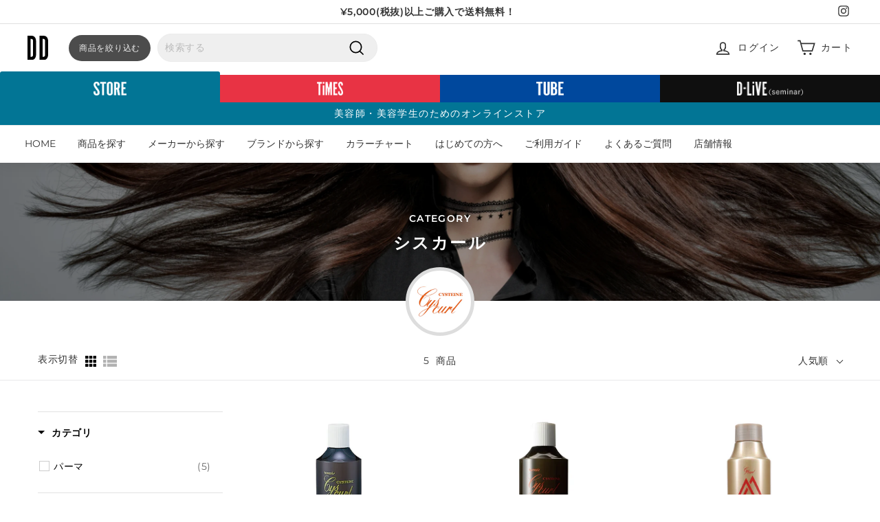

--- FILE ---
content_type: text/css
request_url: https://d-online-pf.com/cdn/shop/t/88/assets/custom.css?v=47299050596340478911760415259
body_size: 10319
content:
body{font-family:Montserrat,\6e38\30b4\30b7\30c3\30af\4f53,YuGothic,\6e38\30b4\30b7\30c3\30af,Yu Gothic,\30e1\30a4\30ea\30aa,Hiragino Kaku Gothic ProN,Hiragino Sans,sans-serif;font-weight:500}#shop-hcaptcha-badge-container{display:none!important}.section-header .section-header__title{margin-bottom:0;font-weight:600;display:flex;align-items:center;letter-spacing:.1em;font-size:24px;color:#333}.section-header .section-header__title span{font-size:14px;padding-left:20px;font-weight:400}.section-header .section-header__link{position:relative;padding-right:25px;color:#333}.section-header .section-header__link:after{content:"";position:absolute;right:0;top:4px;width:16px;height:16px;background:url(/cdn/shop/files/icon_arrow_radius.svg?v=1627313862) no-repeat center center/contain}@media (max-width: 767px){.section-header .section-header__title{font-size:22px;display:block}.section-header .section-header__title span{font-size:12px;display:block;padding:0;margin-top:8px}}.bg-white{background:#fff}.bg-gray{background:#f7f7f7}.scheme-darken{z-index:-1}.color-scheme-colorchart{background:url(/cdn/shop/files/bg_section_colorchart-sample_pc_da3189ea-b620-4e28-a529-9f1450d972aa.jpg?v=1628264551) no-repeat center center/cover;color:#fff}@media screen and (max-width: 767px){.color-scheme-colorchart{background:url(/cdn/shop/files/bg_section_colorchart-sample_sp.jpg?v=1628264550) no-repeat center center/cover}}.color-scheme-tool{background:url(/cdn/shop/files/bg_dairiseki_small_pc.jpg?v=1627309971) no-repeat center center/cover}a.link-underline{text-decoration:underline}a.link-icon{display:flex;align-items:center}a.link-icon:after{content:"";display:inline-block;margin-left:10px;min-width:16px;min-height:16px;background:url(/cdn/shop/files/icon_arrow_radius.svg?v=1627313862) no-repeat center center/contain}.txt-alert{color:#721c24;background-color:#f8d7da;border-color:#f5c6cb;padding:.75rem 1.25rem;margin-bottom:1rem;border:1px solid transparent;border-radius:.25rem}.btn{padding:13px 40px;font-weight:400;font-size:14px}.btn--circle{padding:6px}.c-label-customer-discount{padding:4px 6px;background:#c00000;color:#fff;line-height:1;font-size:12px;display:inline-block}.tag--inline{margin:0 5px 5px 0}.tag--inline a{padding:4px 10px;font-size:10px;border-color:var(--colorBorder)}.visible-xs,.visible-sm,.visible-md,.visible-lg{display:none!important}@media (max-width: 767px){.visible-xs{display:block!important}}@media (min-width: 768px) and (max-width: 991px){.visible-sm{display:block!important}}@media (min-width: 992px) and (max-width: 1199px){.visible-md{display:block!important}}@media (min-width: 1200px){.visible-lg{display:block!important}}@media (max-width: 767px){.hidden-xs{display:none!important}}@media (min-width: 768px) and (max-width: 991px){.hidden-sm{display:none!important}}@media (min-width: 992px) and (max-width: 1199px){.hidden-md{display:none!important}}@media (min-width: 1200px){.hidden-lg{display:none!important}}.grid-product:after{background:none!important}@media screen and (max-width: 767px){.grid-product .grid-item__content .grid-item__meta{margin:12px 0}}.grid-product .grid-item__content .grid-item__meta .grid-item__meta-main .grid-product__tag--box{overflow:hidden;margin-bottom:5px;display:flex;flex-wrap:wrap}.grid-product .grid-item__content .grid-item__meta .grid-item__meta-main .grid-product__tag--box .grid-product__tag{margin:0 5px 5px 0;float:none}@media screen and (max-width: 414px){.grid-product .grid-item__content .grid-item__meta .grid-item__meta-main .grid-product__tag--box .grid-product__tag{font-size:8px}}.grid-product .grid-item__content .grid-item__meta .grid-item__meta-main .grid-product__title{font-size:13px}@media screen and (max-width: 767px){.grid-product .grid-item__content .grid-item__meta .grid-item__meta-main .grid-product__title{font-size:12px}}.grid-product .grid-item__content .grid-item__meta .grid-item__meta-secondary .grid-product__price{font-size:14px}.grid-product .grid-item__content .grid-item__meta .grid-item__meta-secondary .grid-product__price:before{content:"\4fa1\683c\ff1a";font-size:12px}@media screen and (max-width: 767px){.grid-product .grid-item__content .grid-item__meta .grid-item__meta-secondary .grid-product__price:before{font-size:10px}}.grid-product .grid-item__content .grid-item__meta .grid-item__meta-secondary .grid-product__price .on-sale{color:#fa363a}.grid-product .grid-item__content .grid-item__meta .grid-item__meta-secondary .grid-product__retailprice{font-size:12px}@media screen and (max-width: 767px){.grid-product .grid-item__content .grid-item__meta .grid-item__meta-secondary .grid-product__retailprice{font-size:10px}}.grid-product .grid-item__content .grid-item__meta .c-label-customer-discount{margin-top:6px}@media screen and (max-width: 767px){.grid-product .grid-item__content .grid-item__meta .c-label-customer-discount{font-size:10px}}.grid-product .grid-item__content .grid-item__meta .spr-badge[data-rating="0.0"]{visibility:hidden;display:none}.PageHeader{background:url(/cdn/shop/files/bg_midashi_normal_pc.jpg?v=1632104335) no-repeat center/cover;position:relative}@media screen and (max-width: 767px){.PageHeader{background:url(/cdn/shop/files/bg_midashi_normal_sp.jpg?v=1632104335) no-repeat center/cover}}.PageHeader.PageHeader--colorchart{background:url(/cdn/shop/files/bg_midashi_colorchart_pc_634b6b4f-f078-4fc0-b4d5-4b02a5982502.jpg?v=1628264550) no-repeat center/cover}@media screen and (max-width: 767px){.PageHeader.PageHeader--colorchart{background:url(/cdn/shop/files/bg_midashi_colorchart_sp.jpg?v=1628264550) no-repeat center/cover}}.PageHeader .PageHeader__inner{text-align:center;color:#fff;background:#0003;padding:70px 20px}@media screen and (max-width: 767px){.PageHeader .PageHeader__inner{padding:55px 0}}.PageHeader .PageHeader__inner.txt-black{color:#222}.PageHeader .PageHeader__inner .sub-title{font-size:14px;margin-bottom:10px;font-weight:600;letter-spacing:.1em}@media screen and (max-width: 767px){.PageHeader .PageHeader__inner .sub-title{font-size:12px;margin-bottom:5px}}.PageHeader .PageHeader__inner .main-title{margin:0;font-size:24px;font-weight:600;letter-spacing:.1em}@media screen and (max-width: 767px){.PageHeader .PageHeader__inner .main-title{font-size:22px}}.PageHeader .PageHeader__inner.h1-reverse .sub-title{font-size:24px;font-weight:600}@media screen and (max-width: 767px){.PageHeader .PageHeader__inner.h1-reverse .sub-title{font-size:22px}}.PageHeader .PageHeader__inner.h1-reverse .main-title{font-size:14px;font-weight:400}@media screen and (max-width: 767px){.PageHeader .PageHeader__inner.h1-reverse .main-title{font-size:12px}}.PageHeader.PageHeader--with-logo{margin-bottom:60px}.PageHeader.PageHeader--with-logo .PageHeader__logo{position:absolute;left:50%;bottom:-50%;transform:translate(-50%,-50%);width:100px;height:100px;border:5px solid #DDD;border-radius:50%;padding:5px;background:#fff}@media screen and (max-width: 767px){.PageHeader.PageHeader--with-logo .PageHeader__logo{bottom:-80px;width:80px;height:80px;border-width:3px}}.PageHeader.PageHeader--with-logo .PageHeader__logo img{border-radius:50%;display:block}@media screen and (max-width: 1024px){.logo-bar .new-grid .grid-item{flex:0 0 20%}}@media screen and (max-width: 767px){.logo-bar .new-grid .grid-item{margin:0;flex:0 0 25%}}@media screen and (max-width: 500px){.logo-bar .new-grid .grid-item{flex:0 0 33.33%}}.logo-bar .new-grid .grid-item .logo-bar__item .logo-bar__image{padding:0 10%}@media screen and (max-width: 414px){.logo-bar .new-grid .grid-item .logo-bar__item .logo-bar__image{padding:0 5%}}.slide-nav__wrapper{background:#f8f8f8;padding:0 0 10px}.slide-nav__wrapper .slide-nav .slide-nav__item .slide-nav__link{padding:15px 25px;font-family:Montserrat,\6e38\30b4\30b7\30c3\30af\4f53,YuGothic,\6e38\30b4\30b7\30c3\30af,Yu Gothic,\30e1\30a4\30ea\30aa,Hiragino Kaku Gothic ProN,Hiragino Sans,sans-serif}.slide-nav__wrapper .slide-nav .slide-nav__item .slide-nav__link svg{color:#707070}.slide-nav__wrapper .slide-nav .slide-nav__item .slide-nav__link .slide-nav__image{width:23px;margin-top:-12px;left:25px}.slide-nav__wrapper .slide-nav .slide-nav__item .slide-nav__link .slide-nav__image+span{padding-left:40px}.slide-nav__wrapper .slide-nav .slide-nav__item .slide-nav__link .slide-nav__image img{object-fit:unset;height:auto}#link_page_top{position:fixed;right:25px;bottom:25px;z-index:100;background-color:#000;width:70px;height:70px;border-radius:50%;color:#fff;line-height:70px;text-align:center;opacity:0;transition:ease .3s opacity}@media screen and (max-width: 767px){#link_page_top{width:54px;height:54px;line-height:54px;right:14px;bottom:14px}}#link_page_top.view{opacity:1}#link_page_top:hover{cursor:pointer;opacity:.7}#link_page_top svg{transform:rotate(180deg)}.button-column-content{padding:30px 0}.button-column-content__head{text-align:center;margin-bottom:30px;font-weight:600;color:#842029;background-color:#f8d7da;border-color:#f5c2c7;padding:10px}.button-column-content__body{display:flex;justify-content:center}.button-column-content .item{width:50%;text-align:center;padding:0 20px}.button-column-content .item:nth-child(n+2){border-left:1px solid var(--colorBorder)}.button-column-content .item__title{font-size:14px;font-weight:600;margin-bottom:10px}.button-column-content .item__action .btn{text-decoration:none}@media screen and (max-width: 767px){.button-column-content__body{display:block}.button-column-content .item{width:100%;padding:0}.button-column-content .item:nth-child(n+2){border-left:none;margin-top:20px}}@media screen and (max-width: 767px){.index-section--hero .hero__text-wrap .page-width{padding:0 24px}}@media screen and (max-width: 768px){.index-section--hero .hero__text-wrap .hero__text-content{padding:40px 0}}.index-section--hero .hero__text-wrap .hero__text-content .hero__text-shadow .hero__top-subtitle{letter-spacing:.2em}.index-section--hero .flickity-button{background:#222}.index-section--hero .flickity-button .flickity-button-icon{color:#fff}.section-bnr-carousel{max-width:1500px;margin:0 auto;padding:0 40px}@media screen and (max-width: 800px){.section-bnr-carousel{padding:0}}.section-bnr-carousel .bnrSwiper{width:100%;height:100%;margin-left:auto;margin-right:auto}@media screen and (min-width: 800px){.section-bnr-carousel .bnrSwiper .swiper-wrapper{display:flex;flex-wrap:wrap}}.section-bnr-carousel .bnrSwiper .swiper-wrapper .swiper-slide{width:33.33333%;padding:10px;text-align:center;font-size:18px;background:#fff;height:calc((100% - 30px)/2);display:-webkit-box;display:-ms-flexbox;display:-webkit-flex;display:flex;-webkit-box-pack:center;-ms-flex-pack:center;-webkit-justify-content:center;justify-content:center;-webkit-box-align:center;-ms-flex-align:center;-webkit-align-items:center;align-items:center}.section-bnr-carousel .bnrSwiper .swiper-wrapper .swiper-slide.pc-col1{width:100%}.section-bnr-carousel .bnrSwiper .swiper-wrapper .swiper-slide.pc-col2{width:50%}.section-bnr-carousel .bnrSwiper .swiper-wrapper .swiper-slide.pc-col3{width:33.33333%}.section-bnr-carousel .bnrSwiper .swiper-wrapper .swiper-slide.pc-col4{width:25%}@media screen and (max-width: 800px){.section-bnr-carousel .bnrSwiper .swiper-wrapper .swiper-slide.pc-col4{width:48%}}@media screen and (max-width: 800px){.section-bnr-carousel .bnrSwiper .swiper-wrapper .swiper-slide{padding:0;margin-top:0!important;margin-bottom:10px}}.section-bnr-carousel .bnrSwiper .swiper-wrapper .swiper-slide img{display:block;width:100%;height:100%;object-fit:cover}.section-bnr-carousel .bnrSwiper .swiper-pagination .swiper-pagination-bullet-active{background:#027593}.swiper-grid-column>.swiper-wrapper{flex-direction:unset!important}.section-bnr{display:flex;flex-wrap:wrap;max-width:1500px;margin:0 auto;padding:0 40px}@media screen and (max-width: 800px){.section-bnr{padding:0 7.5px}}.section-bnr .item{width:33.33333%;padding:10px}@media screen and (max-width: 800px){.section-bnr .item{padding:7.5px}}.section-bnr .item.pc-col1{width:100%}.section-bnr .item.pc-col2{width:50%}.section-bnr .item.pc-col3{width:33.33333%}.section-bnr .item.pc-col4{width:25%}@media screen and (max-width: 800px){.section-bnr .item.sp-col1{width:100%}.section-bnr .item.sp-col2{width:50%}.section-bnr .item.sp-col3{width:33.3333%;padding:5px}.section-bnr .item.sp-col4{width:25%;padding:5px}}.section-bnr .item a,.section-bnr .item img{display:block}.grid--text-column,.footer-promotions .new-grid{display:flex;flex-wrap:wrap;margin-left:-30px;overflow:visible}.grid--text-column .grid__item,.footer-promotions .new-grid .grid__item{display:flex;padding-left:30px}.grid--text-column .grid__item .grid__item__inner,.footer-promotions .new-grid .grid__item .grid__item__inner{background:#fff;padding:35px;-moz-box-shadow:0px 0px 26px -3px rgba(209,209,209,.67);-webkit-box-shadow:0px 0px 26px -3px rgba(209,209,209,.67);-ms-box-shadow:0px 0px 26px -3px rgba(209,209,209,.67);box-shadow:0 0 26px -3px #d1d1d1ab;display:flex;flex-wrap:wrap;flex-direction:column;width:100%}@media screen and (max-width: 769px){.grid--text-column .grid__item .grid__item__inner,.footer-promotions .new-grid .grid__item .grid__item__inner{display:block}}.grid--text-column .grid__item .grid__item__inner .grid__item__inner__top .h3,.footer-promotions .new-grid .grid__item .grid__item__inner .grid__item__inner__top .h3{font-size:18px;font-weight:700;margin-top:30px}@media screen and (max-width: 767px){.grid--text-column .grid__item .grid__item__inner .grid__item__inner__top .h3,.footer-promotions .new-grid .grid__item .grid__item__inner .grid__item__inner__top .h3{font-size:14px}}.grid--text-column .grid__item .grid__item__inner .grid__item__inner__top p,.footer-promotions .new-grid .grid__item .grid__item__inner .grid__item__inner__top p{line-height:2;font-size:14px}.grid--text-column .grid__item .grid__item__inner .grid__item__inner__bottom,.footer-promotions .new-grid .grid__item .grid__item__inner .grid__item__inner__bottom{margin-top:auto}.grid--text-column .grid__item .grid__item__inner .grid__item__inner__bottom a,.footer-promotions .new-grid .grid__item .grid__item__inner .grid__item__inner__bottom a{margin-top:10px}.color-scheme-none .grid--text-column .grid__item__inner__bottom a,.footer-promotions .new-grid .grid__item__inner__bottom a{background:#000;color:#fff}.section-ImageWidthText .section-ImageWidthText__midashi{margin-bottom:20px}.section-ImageWidthText .section-ImageWidthText__midashi .maintitle{text-align:center;font-size:24px;margin:0;font-weight:500}@media screen and (max-width: 767px){.section-ImageWidthText .section-ImageWidthText__midashi .maintitle{font-size:22px}}.section-ImageWidthText .section-ImageWidthText__midashi .subtitle{text-align:center;font-size:14px}@media screen and (max-width: 768px){.section-ImageWidthText .feature-row__text{padding-top:25px}}@media screen and (max-width: 768px){.section-ImageWidthText .feature-row__text .featured-row__subtext{text-align:left}}.section-ImageWidthText .feature-row__text .featured-row__subtext p{line-height:2}@media screen and (max-width: 768px){.section-ImageWidthText .feature-row__text .btn{margin-top:25px}}.section-newsletter .page-width{max-width:980px}.section-newsletter .enlarge-text{line-height:2;font-size:16px}.section-newsletter .section-newsletter__midashi{margin-bottom:30px}.section-newsletter .section-newsletter__midashi .maintitle{text-align:center;font-size:24px;margin:0;font-weight:700}.section-newsletter .section-newsletter__midashi .subtitle{text-align:center;font-size:14px}.section-newsletter .input-group{max-width:600px}.section-newsletter .input-group .input-group-field{background:#f8f8f8;padding:16px 30px}.section-newsletter .input-group .input-group-field::-webkit-input-placeholder{color:#bbb}.section-newsletter .input-group .input-group-field:-ms-input-placeholder{color:#bbb}.section-newsletter .input-group .input-group-field::-moz-placeholder{color:#bbb}@media screen and (max-width: 768px){.section-newsletter .input-group .input-group-field{font-size:14px!important}}.section-newsletter .input-group .input-group-btn:last-child button{margin-left:20px}@media screen and (max-width: 768px){.section-newsletter .input-group .input-group-btn:last-child button{padding:10px;width:50px;height:50px;margin-left:12px}}@media screen and (max-width: 768px){.section-newsletter .input-group .input-group-btn:last-child button .form__submit--small{display:flex;align-items:center;justify-content:center}}.secrion-collection-grid .new-grid .grid-item .collection-image-wrap .collection-image img{padding:0}.secrion-collection-grid .new-grid .grid-item .collection-item__title{font-size:16px;font-weight:500;margin-top:15px}@media screen and (max-width: 767px){.secrion-collection-grid .new-grid .grid-item .collection-item__title{font-size:12px}}.scrollable-grid--small .grid-product{border-right:2px dotted #EBEBEB}.scrollable-grid--small .grid-product:last-child{border-right:none}.featured-page-grid{display:flex;flex-wrap:wrap;margin:-15px}@media screen and (max-width: 767px){.featured-page-grid{margin:-7.5px -15px}}@media screen and (max-width: 767px){.featured-page-grid.featured-page-grid--sp-slider{margin:-7.5px -15px;padding:10px 0;display:block;overflow-x:auto;white-space:nowrap}}@media screen and (max-width: 767px){.featured-page-grid.featured-page-grid--sp-slider .featured-page-grid__item--25,.featured-page-grid.featured-page-grid--sp-slider .featured-page-grid__item--33,.featured-page-grid.featured-page-grid--sp-slider .featured-page-grid__item--50,.featured-page-grid.featured-page-grid--sp-slider .featured-page-grid__item--100{width:80%!important}}.featured-page-grid .featured-page-grid__item{padding:15px}@media screen and (max-width: 767px){.featured-page-grid .featured-page-grid__item{padding:7.5px;display:inline-block}}.featured-page-grid .featured-page-grid__item a{background:#fff;display:flex;align-items:center;padding:15px;-moz-box-shadow:0px 0px 10px 0px rgba(157,157,157,.14);-webkit-box-shadow:0px 0px 10px 0px rgba(157,157,157,.14);-ms-box-shadow:0px 0px 10px 0px rgba(157,157,157,.14);box-shadow:0 0 10px #9d9d9d24}@media screen and (max-width: 767px){.featured-page-grid .featured-page-grid__item a{padding:15px 10px}}.featured-page-grid .featured-page-grid__item a:hover{transition:all .2s ease;transform:translateY(-3px);box-shadow:0 3px 10px #b4a8781a}.featured-page-grid .featured-page-grid__item a .featured-page-grid__item__txt{width:70%;padding-right:10px}.featured-page-grid .featured-page-grid__item a .featured-page-grid__item__txt span{font-size:12px;display:block;font-weight:700;margin-bottom:5px}.featured-page-grid .featured-page-grid__item a .featured-page-grid__item__txt h3{font-size:14px;font-weight:700;line-height:1.7;margin:0}@media screen and (max-width: 767px){.featured-page-grid .featured-page-grid__item a .featured-page-grid__item__txt h3{letter-spacing:0}}.featured-page-grid .featured-page-grid__item a .featured-page-grid__item__img{width:30%;border-left:2px dotted #ececec;padding-left:15px}.featured-page-grid .featured-page-grid__item a .featured-page-grid__item__img img{display:block;border-radius:8px}.featured-page-grid .featured-page-grid__item a .featured-page-grid__item__img img.radius{border-radius:50%;border:2px dotted #EBE7DF;padding:3px}.featured-page-grid .featured-page-grid__item.featured-page-grid__item--25{width:25%}@media screen and (max-width: 1050px){.featured-page-grid .featured-page-grid__item.featured-page-grid__item--25{width:33.33333%}}@media screen and (max-width: 767px){.featured-page-grid .featured-page-grid__item.featured-page-grid__item--25{width:100%}}@media screen and (max-width: 767px){.featured-page-grid .featured-page-grid__item.featured-page-grid__item--25 a{justify-content:center}}.featured-page-grid .featured-page-grid__item.featured-page-grid__item--25 .featured-page-grid__item__txt{width:calc(100% - 100px)}.featured-page-grid .featured-page-grid__item.featured-page-grid__item--25 .featured-page-grid__item__img{width:120px}.featured-page-grid .featured-page-grid__item.featured-page-grid__item--33{width:33.3333333%}@media screen and (max-width: 930px){.featured-page-grid .featured-page-grid__item.featured-page-grid__item--33{width:50%}}@media screen and (max-width: 767px){.featured-page-grid .featured-page-grid__item.featured-page-grid__item--33{width:100%}}.featured-page-grid .featured-page-grid__item.featured-page-grid__item--50{width:50%}@media screen and (max-width: 767px){.featured-page-grid .featured-page-grid__item.featured-page-grid__item--50{width:100%}}.featured-page-grid .featured-page-grid__item.featured-page-grid__item--50 .featured-page-grid__item__txt{width:calc(100% - 250px)}@media screen and (max-width: 930px){.featured-page-grid .featured-page-grid__item.featured-page-grid__item--50 .featured-page-grid__item__txt{width:50%;padding-right:15px}}.featured-page-grid .featured-page-grid__item.featured-page-grid__item--50 .featured-page-grid__item__txt h3{font-size:20px}@media screen and (max-width: 1050px){.featured-page-grid .featured-page-grid__item.featured-page-grid__item--50 .featured-page-grid__item__txt h3{font-size:14px}}.featured-page-grid .featured-page-grid__item.featured-page-grid__item--50 .featured-page-grid__item__img{width:250px}@media screen and (max-width: 930px){.featured-page-grid .featured-page-grid__item.featured-page-grid__item--50 .featured-page-grid__item__img{width:50%}}.featured-page-grid .featured-page-grid__item.featured-page-grid__item--100{width:100%}@media screen and (max-width: 767px){.featured-page-grid .featured-page-grid__item.featured-page-grid__item--100{width:100%}}.featured-page-grid .featured-page-grid__item.featured-page-grid__item--inversion a .featured-page-grid__item__txt{order:2;padding:0 0 0 15px}.featured-page-grid .featured-page-grid__item.featured-page-grid__item--inversion a .featured-page-grid__item__img{order:1;padding:0 15px 0 0;border-left:0;border-right:2px dotted #ececec}.section-category-mokuji{display:flex;flex-wrap:wrap;margin:0 -10px}@media screen and (max-width: 900px){.section-category-mokuji{margin:15px -5px 0}}.section-category-mokuji.col-pc-3 .item{width:33.33333%}@media screen and (max-width: 767px){.section-category-mokuji.col-pc-3 .item{width:50%}}@media screen and (max-width: 767px){.section-category-mokuji.col-sp-12 .item{width:100%}}.section-category-mokuji .item{width:25%;padding:10px}@media screen and (max-width: 900px){.section-category-mokuji .item{width:33.33333%;padding:5px}}@media screen and (max-width: 767px){.section-category-mokuji .item{width:50%}}.section-category-mokuji .item a{display:block;text-align:center;background-color:#ccc;padding:15px 20px 15px 30px;text-decoration:none!important;display:flex;align-items:center;color:#222}@media screen and (max-width: 414px){.section-category-mokuji .item a{padding:15px}}.section-category-mokuji .item a:before{content:"";width:8px;height:8px;border-top:2px solid #333;border-right:2px solid #333;transform:rotate(45deg);margin-right:15px}.section-category-mokuji .item a:hover{text-decoration:none;background-color:#bbb}.section-barnad-list .head-area h2{font-size:20px}.page-content--product{padding-top:60px}@media screen and (max-width: 767px){.page-content--product{padding-top:30px}}.product-single__header--mobile .product-single__title{font-size:20px;font-weight:700}.product-grid__container .product__photos .product__main-photos{border:none}.product-grid__container .product__photos .product__main-photos .flickity-page-dots{bottom:-30px}.product-grid__container .product__photos .product__main-photos .flickity-page-dots li{background:#b7b7b7;width:10px;height:10px}.product-grid__container .product__photos .product__main-photos .flickity-page-dots li.is-selected{background:#333;width:14px;height:14px}.product-grid__container .product__photos .product__thumbs .product__thumbs--scroller .product__thumb-item a.is-active:before,.product-grid__container .product__photos .product__thumbs .product__thumbs--scroller .product__thumb-item a.is-active:focus{box-shadow:inset 0 0 0 2px #000}.product-grid__container .product-grid__content .product-single__meta{padding-top:0}@media screen and (max-width: 767px){.product-grid__container .product-grid__content .product-single__meta{padding:0}}.product-grid__container .product-grid__content .product-single__meta .product-single__header{margin-bottom:10px}.product-grid__container .product-grid__content .product-single__meta .product-single__header .product-single__title{font-size:26px;line-height:1.5;font-weight:700}.product-grid__container .product-grid__content .product-single__meta .product-single__header .product-single__vendor-sku{font-size:12px}.product-grid__container .product-grid__content .product-single__meta .product-single__price-alert{font-size:16px;font-weight:700;margin-bottom:16px}.product-grid__container .product-grid__content .product-single__meta .variant__label{font-size:14px;font-weight:400}.product-grid__container .product-grid__content .product-single__meta .product-block--price{display:flex;align-items:center;margin-bottom:10px}.product-grid__container .product-grid__content .product-single__meta .product-block--price .variant__label{margin:0 5px 0 0}.product-grid__container .product-grid__content .product-single__meta .product-block--price .variant__label:after{content:"\ff1a"}.product-grid__container .product-grid__content .product-single__meta .product-block--price .product__price{font-size:22px;font-weight:700;color:#868686;letter-spacing:.1em;display:block}.product-grid__container .product-grid__content .product-single__meta .product-block--price .on-sale{color:#fa363a}.product-grid__container .product-grid__content .product-single__meta .c-label-customer-discount{margin-left:5px}.product-grid__container .product-grid__content .product-single__meta .product-single__form-retailprice{font-size:14px;margin-bottom:30px}@media screen and (max-width: 767px){.product-grid__container .product-grid__content .product-single__meta .product-single__form-retailprice{margin-bottom:15px}}.product-grid__container .product-grid__content .product-single__meta .product__quantity{display:flex;align-items:center}.product-grid__container .product-grid__content .product-single__meta .product__quantity label{font-size:14px;font-weight:400;margin:0 10px 0 0}.product-grid__container .product-grid__content .product-single__meta .product__policies{margin-bottom:15px;font-size:14px}@media screen and (max-width: 767px){.product-grid__container .product-grid__content .product-single__meta .product__policies{font-size:12px}}.product-grid__container .product-grid__content .product-single__meta .product-single__form{max-width:400px}.product-grid__container .product-grid__content .product-single__meta .sales_points .sales_point{font-size:14px}.product-grid__container .product-grid__content .product-single__meta .sales_points .sales_point svg{color:#333}.product-grid__container .product-grid__content .product-single__meta .shopify-payment-button__button{font-weight:400;color:#000;background:#fff;border:1px solid #000}.product-grid__container .product-grid__content .product-single__meta .product__policies a{color:#a08862;text-decoration:underline}.product-grid__container .product-grid__content .product-single__meta .product__policies small{font-size:14px}.collapsibles-wrapper .collapsible-trigger{font-weight:400}@media screen and (max-width: 767px){.collapsibles-wrapper .collapsible-trigger{font-size:16px;padding:18px 24px}}@media screen and (max-width: 767px){.collapsibles-wrapper .collapsible-content .collapsible-content__inner{padding:0 24px 24px}}.page-width--narrow{padding:70px 40px}@media screen and (max-width: 767px){.page-width--narrow{padding:40px 25px 30px;margin:0;max-width:none}}.page-content .rte{letter-spacing:.05em}@media screen and (max-width: 767px){.page-content .rte{margin:0}}.page-content .rte h2{font-size:16px;margin:0 0 15px;font-weight:700;line-height:1.7}.page-content .rte h3{font-size:16px;font-weight:700;margin:30px 0 10px}.page-content .rte p{font-size:14px;line-height:2;margin-bottom:30px}.page-content .rte hr{border:none;margin:35px 0;border-top:1px solid #E6E5E5;border-color:#e6e5e5}@media screen and (max-width: 767px){.page-content .rte hr{margin:30px 0}}.page-content .rte a{text-decoration:underline;font-size:14px;word-break:break-all}.page-content .rte ul{margin:0 0 30px 20px}.page-content .rte ul>li{font-size:14px;line-height:2}.page-content .rte ul>li:nth-child(n+2){margin-top:15px}.page-content .rte ol{counter-reset:list-count;list-style:none;margin:0 0 30px}.page-content .rte ol li{font-size:14px;position:relative;padding-left:30px;margin-bottom:10px;line-height:2}.page-content .rte ol li:before{content:counter(list-count) ".";counter-increment:list-count;position:absolute;top:0;left:0;font-size:14px;font-weight:700}@media screen and (max-width: 767px){.page-content .rte ol li:before{top:-2px}}.reactivation-form{max-width:380px}.reactivation-form #reactivation-email{width:100%;margin:0 0 20px}form.contact-form input,form.contact-form textarea,form.contact-form select{border:1px solid #CCCCCC}form.contact-form input:focus,form.contact-form textarea:focus,form.contact-form select:focus{border-color:#333}form.contact-form .submit-area{text-align:center;margin-bottom:30px}.page-guide-box h2{padding-top:150px!important;margin-top:-150px!important}@media screen and (max-width: 767px){.page-guide-box h2{padding-top:120px!important;margin-top:-120px!important}}@media screen and (max-width: 767px){#shopify-section-colorchart-mokuji{margin-top:15px}}.section-colorchart-barnad .head-area{display:flex;align-items:center;margin-bottom:30px;border-top:1px solid #EBEBEB;padding-top:40px}@media screen and (max-width: 767px){.section-colorchart-barnad .head-area{margin-bottom:10px}}.section-colorchart-barnad .head-area img{max-width:100px;margin:0 20px 0 0}.section-colorchart-barnad .head-area h2{font-size:20px;font-weight:700;margin:0}@media screen and (max-width: 767px){.section-colorchart-barnad .head-area h2{font-size:18px}}.section-colorchart-barnad .box{display:flex;flex-wrap:wrap;margin:-10px}.section-colorchart-barnad .box .item{display:flex;width:33.333333%;padding:10px}@media (max-width: 1300px){.section-colorchart-barnad .box .item{width:50%}}@media (max-width: 767px){.section-colorchart-barnad .box .item{width:100%}}.section-colorchart-barnad .box .item .item__img{width:30%}@media (max-width: 414px){.section-colorchart-barnad .box .item .item__img{width:40%}}.section-colorchart-barnad .box .item .item__img a{display:block}.section-colorchart-barnad .box .item .item__img a img{display:block;border:1px solid #EBEBEB}.section-colorchart-barnad .box .item .item__content{width:70%;padding-left:15px}@media (max-width: 414px){.section-colorchart-barnad .box .item .item__content{width:60%}}.section-colorchart-barnad .box .item .item__content .item__content__title{font-size:14px;margin:0 0 15px;font-weight:700}@media (max-width: 767px){.section-colorchart-barnad .box .item .item__content .item__content__title{margin:0 0 10px}}.section-colorchart-barnad .box .item .item__content .item__content__description{font-size:12px;margin:0 0 15px}@media (max-width: 414px){.section-colorchart-barnad .box .item .item__content .item__content__description{font-size:10px}}.section-colorchart-barnad .box .item .item__content .item__content__link{font-size:12px;text-decoration:underline}.section-portal-announcement{background:#000;color:#fff;text-align:center;font-size:14px;padding:8px 0}@media screen and (max-width: 767px){.section-portal-announcement{font-size:10px}}.section-portal-head{text-align:center;padding:20px 20px 10px}@media screen and (max-width: 767px){.section-portal-head{padding:3px 20px 0}}@media screen and (max-width: 767px){.section-portal-head svg{max-width:140px;display:block;margin:0 auto}}.section-portal-service{display:flex;flex-wrap:wrap}.section-portal-service .service__item{width:33.333333%;height:80vh;padding:40px 40px 60px;display:flex;align-items:flex-end}@media screen and (max-width: 900px){.section-portal-service .service__item{width:50%;height:60vh}}@media screen and (max-width: 600px){.section-portal-service .service__item{width:100%;height:78vh;padding:24px 24px 50px}}.section-portal-service .service__item .service__item__sub-title{font-size:14px;margin-bottom:20px;color:#fff;line-height:1.5}.section-portal-service .service__item .service__item__logo{display:block;margin-bottom:30px}.section-portal-service .service__item .service__item__logo img{max-width:220px}@media screen and (max-width: 600px){.section-portal-service .service__item .service__item__logo img{max-width:none;max-height:140px}}.section-portal-service .service__item .service__item__btn{background:#696969db;color:#fff;display:flex;align-items:center;justify-content:center;min-height:50px;max-width:130px;text-align:center;line-height:1.3;opacity:.86;font-weight:600}.section-portal-service .service__item .service__item__btn:hover{opacity:.8}.section-portal-service .service__item .service__item__btn.commingsoon{background:#696969db}.section-portal-service .service__item .service__item__btn.commingsoon:hover{opacity:.86}.section-portal-service .service__item .service__item__btn a{display:block;color:#fff;width:100%;min-height:50px;display:flex;align-items:center;justify-content:center}.section-portal-footer{text-align:center;padding:20px}.section-portal-footer small{font-size:14px}@media screen and (max-width: 767px){.section-portal-footer small{font-size:12px}}.BlogTagList{margin-bottom:35px}.BlogTagList__List{list-style:none;display:flex;flex-wrap:wrap;gap:6px;margin:0}.BlogTagList__Search{width:100%;margin-bottom:16px;border:1px solid #CCC;padding:4px 10px;border-radius:0}.BlogTagList__List .Item{font-size:10px;margin:0}.BlogTagList__List .Item a{display:block;padding:2px 8px;background:#f2f2f2;border-radius:4px}.BlogTagList__List .Item a:not(.Item__Current):hover{background:#efefef}.BlogTagList__List a.Item__Current{background:#000;color:#fff}@media (max-width: 767px){.BlogTagList{margin:0 0 30px;padding:0}.BlogTagList__List{overflow:auto;height:90px}.BlogTagList__List .Item{font-size:10px}}.BlogList{display:flex;flex-wrap:wrap;gap:32px 24px}@media (max-width: 767px){.BlogList{display:flex;flex-wrap:wrap;gap:32px 16px}.swiper.swiper-dlive{padding-right:40px}.swiper-dlive .swiper-wrapper{padding-left:24px;flex-wrap:unset}}.BlogList .Item{width:calc(25% - 18px)}.BlogList .Item__Image{margin-bottom:16px}.BlogList .Item__Image img{border-radius:10px}.BlogList .Item__Tags{display:flex;flex-wrap:wrap;gap:4px}.BlogList .Item__Tags .article-tag{margin:0;font-size:9px;border-color:var(--colorBorder)}.BlogList .Item__Title{font-size:16px;margin-top:8px;font-weight:600}.BlogList .Item__Date{margin-top:4px;font-size:12px;color:#bebebe}@media (max-width: 1500px){.BlogList .Item__Title{font-size:14px}}@media (max-width: 1024px){.BlogList .Item{width:calc(50% - 12px)}}@media (max-width: 767px){.BlogList{margin:0}.BlogList .Item{width:100%}.BlogList .Item__Image{margin-bottom:10px}.BlogList .Item__Tags .article-tag{font-size:8px}.BlogList .Item__Title{font-size:12px}}.product-dlive-info{margin:30px 0}.product-dlive-info th{white-space:nowrap}.product-dlive-info a{text-decoration:underline}.product-dlive-flyer{margin:30px 0;border-radius:30px;border:1px solid #333;text-align:center}.product-dlive-flyer a{display:block;padding:10px}.product-dlive-form{padding:30px;background:#efefef;margin-bottom:30px}.product-dlive-form .dlive-properties .dlive-properties__item{margin-bottom:16px}.product-dlive-form .dlive-properties .dlive-properties__item input,.product-dlive-form .dlive-properties .dlive-properties__item select{background-color:#fff;width:100%}.product-dlive-form .dlive-properties .dlive-properties__caption{margin-top:8px;font-size:12px}.product-dlive-form .dlive-properties .dlive-properties__caption a{text-decoration:underline}.section-teacher .item{display:flex;gap:30px}@media screen and (max-width: 767px){.section-teacher .item{display:block}}.section-teacher .item:nth-child(n+2){margin-top:15px}.section-teacher .item__image{width:200px}@media screen and (max-width: 767px){.section-teacher .item__image{width:100%;margin-bottom:25px}}.section-teacher .item__text{width:calc(100% - 200px)}@media screen and (max-width: 767px){.section-teacher .item__text{width:100%}}.section-teacher .item__text .item__text__company{margin-bottom:10px}.section-teacher .item__text .item__text__title{margin:0 0 15px;font-size:16px;font-weight:700}.section-search-link .section-search-link__title{font-weight:700;font-size:16px;margin:32px 0 16px}.section-search-link .box{display:flex;flex-wrap:wrap;margin:-8px}.section-search-link .box .box__item{margin:8px;width:calc(20% - 20px);list-style:none}.section-search-link .box .box__item a{display:block;position:relative;background:#fff;color:#333;box-shadow:#11111a03 0 4px 16px,#11111a03 0 8px 32px;padding:18px 24px;font-weight:700;font-size:14px}.section-search-link .box .box__item a:hover{opacity:.9}.section-search-link .box .box__item a:before,.section-search-link .box .box__item a:after{position:absolute;top:0;bottom:0;left:0;margin:auto;content:"";vertical-align:middle}.section-search-link .box .box__item a:before{content:"";right:24px;left:auto;width:8px;height:8px;border-top:1px solid #707070;border-right:1px solid #707070;-webkit-transform:rotate(45deg);transform:rotate(45deg)}.body-dark .section-search-link .box .box__item a{background:#ffffff1a;color:#f1f1f1}@media screen and (max-width: 1000px){.section-search-link .box .box__item{width:calc(25% - 20px)}}@media screen and (max-width: 767px){.section-search-link .section-search-link__title{font-size:14px}.section-search-link .box{margin:0;border-top:1px solid #ebebeb;border-right:1px solid #ebebeb;border-left:1px solid #ebebeb}.body-dark .section-search-link .box{border:none}.section-search-link .box .box__item{width:25%;margin:0;border-bottom:1px solid #ebebeb}.section-search-link .box .box__item:nth-child(odd){border-right:1px solid #ebebeb}.body-dark .section-search-link .box .box__item{border-bottom:1px solid #0f0f0f}.body-dark .section-search-link .box .box__item{border-right:1px solid #0f0f0f}.section-search-link .box .box__item a{box-shadow:none;padding:12px 24px 12px 14px;font-size:11px;font-weight:400}.section-search-link .box .box__item a:before{right:12px;width:6px;height:6px}}.seminar-grid{display:flex;flex-wrap:wrap;margin:-16px}.seminar-item{width:25%;padding:16px}.seminar-item .seminar-item__link{display:block}.seminar-item .seminar-item__image{position:relative}.seminar-item .seminar-item__label-end{position:absolute;top:0;padding:6px 8px;font-size:12px;background:#555;color:#fff;letter-spacing:.1em}.seminar-item .seminar-item__info{margin-top:8px}.seminar-item .seminar-item__time{font-size:14px;margin-bottom:4px}.seminar-item .seminar-item__title{font-weight:600;font-size:18px;margin-bottom:8px}.seminar-item .seminar-item__meta .seminar-item__meta__value{display:flex;flex-wrap:wrap;font-size:14px}.seminar-item .seminar-item__meta .seminar-item__meta__value:before{content:attr(data-title);min-width:60px;display:block}.seminar-item .seminar-item__meta .seminar-item__meta__online{color:#536b83;display:inline-block;border:1px solid #536b83;padding:2px 8px;font-size:12px;margin-bottom:8px;font-weight:600}@media screen and (max-width: 1200px){.seminar-item .seminar-item__time{font-size:12px}.seminar-item .seminar-item__title{font-size:16px}.seminar-item .seminar-item__meta .seminar-item__meta__value{font-size:12px}}@media screen and (max-width: 767px){.seminar-item{width:100%}.swiper .seminar-grid{margin:0}.swiper.swiper-seminar{padding-right:24px}.seminar-grid.swiper-wrapper{flex-wrap:unset;padding-left:24px}.swiper .seminar-item{padding:0}}.orders-seminar-meta{margin-bottom:15px;text-align:left}.orders-seminar-meta .orders-seminar-meta__description{font-weight:700;margin-bottom:10px}.orders-seminar-meta .orders-seminar-meta__content{padding:20px;background:#efefef}.orders-seminar-meta .orders-seminar-meta__content span{font-weight:700}.orders-seminar-meta .orders-seminar-meta__content a{text-decoration:underline}.link-map{display:flex;align-items:center}.link-map:after{content:"";display:block;width:20px;height:20px;background:url(/cdn/shop/files/icon_map.png?v=1655091386) no-repeat left center/contain;margin-left:8px}.section-studio-map .item{padding-top:100px!important;margin-top:-60px!important}.section-studio-map .item:first-child{margin-top:0}.section-studio-map .item .item__title{font-size:18px;font-weight:700}.section-studio-map .item .item__table table{border-spacing:unset;background:none}@media screen and (max-width: 767px){.section-studio-map .item .item__table table{display:block;width:100%}}@media screen and (max-width: 767px){.section-studio-map .item .item__table table tbody{display:block}}@media screen and (max-width: 767px){.section-studio-map .item .item__table table tr{display:block;border-bottom:1px solid #E6E5E5}}.section-studio-map .item .item__table table tr td:first-child{font-weight:700}@media screen and (max-width: 767px){.section-studio-map .item .item__table table tr td:first-child{padding-top:24px}}@media screen and (max-width: 767px){.section-studio-map .item .item__table table tr td:last-child{padding-bottom:24px}}.section-studio-map .item .item__table table th{border-top:1px solid #707070;border-bottom:1px solid #707070;padding:12px 24px;font-weight:400}@media screen and (max-width: 1000px){.section-studio-map .item .item__table table th{padding:12px 16px}}@media screen and (max-width: 767px){.section-studio-map .item .item__table table th{display:none}}.section-studio-map .item .item__table table td{border-bottom:1px solid #E6E5E5;padding:24px}@media screen and (max-width: 1000px){.section-studio-map .item .item__table table td{padding:16px}}@media screen and (max-width: 767px){.section-studio-map .item .item__table table td{display:block;border-bottom:none;padding:4px 0;font-size:12px}}@media screen and (max-width: 767px){.section-studio-map .item .item__table table td:before{content:attr(data-mark)}}.section-studio-map .item .item__table table td a{text-decoration:underline}.blog-layout.blog-layout--margin{margin:30px 0}@media screen and (max-width: 767px){.blog-layout.blog-layout--margin{margin:20px 0}}.blog-layout .new-grid{margin-left:-15px;margin-right:-15px}.blog-layout .grid-article{padding-left:15px;padding-right:15px}@media screen and (max-width: 767px){.blog-layout .grid-article{margin-bottom:30px}}.grid-article:last-child{margin-bottom:0}.grid-article__image{margin-bottom:20px}.grid-article .grid-article__tags{background:none}.grid-article .grid-article__tags .article-tag{border-color:#333}.grid-article__meta .article__title{font-size:20px;font-weight:700}.grid-article__meta{text-align:left}.grid-article__meta-tags{margin-bottom:8px;display:flex;flex-wrap:wrap;gap:8px;grid-gap:8px}@media screen and (max-width: 767px){.grid-article__meta .article__title{font-size:16px}}.blog-layout .grid-article .grid-article__meta .article__sub-meta{opacity:1}.blog-layout .grid-article .grid-article__meta .article__sub-meta .article__sub-meta-date{color:#bebebe}@media screen and (max-width: 767px){.blog-layout .grid-article .grid-article__meta .article__sub-meta .article__sub-meta-date{font-size:14px}}.blog-layout .grid-article[data-style=large] .grid-article__image{margin-bottom:30px}@media screen and (max-width: 767px){.blog-layout .grid-article[data-style=large] .grid-article__image{margin-bottom:25px}}@media screen and (max-width: 767px){.blog-layout .grid-article[data-style=medium] .grid-article__image{margin-bottom:0}}@media screen and (max-width: 767px){.blog-layout .grid-article[data-style=medium] .grid-article__meta{padding-left:20px}}.blog-layout .grid-article[data-style=medium] .grid-article__meta .article__title{font-size:14px;color:#2c2c2c;font-weight:400}@media screen and (max-width: 767px){.blog-layout .grid-article[data-style=medium] .article__sub-meta .article__sub-meta-date{font-size:10px}}.blog-layout .grid-article[data-style=compact]{padding:0}.blog-layout .grid-article[data-style=compact] .grid-article__image{margin:0}.blog-layout .blog-layout__sidebar .h4,.blog-layout .blog-layout__sidebar h4{font-size:18px;font-weight:700}@media screen and (max-width: 767px){.blog-layout .blog-layout__sidebar .grid-article{margin-bottom:30px}}.blog-layout .blog-layout__sidebar .grid-article .grid-article__image{margin-bottom:10px}@media screen and (max-width: 767px){.blog-layout .blog-layout__sidebar .grid-article .grid-article__image{margin-bottom:0}}.blog-layout .blog-layout__sidebar .grid-article .grid-article__image .grid-article__tags .article-tag{font-size:8px}@media screen and (max-width: 767px){.blog-layout .blog-layout__sidebar .grid-article .grid-article__meta{padding-left:20px}}.blog-layout .blog-layout__sidebar .grid-article .grid-article__meta .article__title{font-size:14px;color:#2c2c2c;font-weight:400}@media screen and (max-width: 767px){.blog-layout .blog-layout__sidebar .grid-article .article__sub-meta .article__sub-meta-date{font-size:10px}}.blog-layout .grid-product{border:1px solid #EBEBEB}@media screen and (max-width: 767px){#shopify-section-blog-sidebar{margin-top:50px}}.blog-layout__main .section-header{margin-bottom:30px}.blog-layout__main .section-header .section-header__title{font-size:20px}.blog-layout__main .section-header .article__sub-meta{margin-top:10px;font-weight:600;color:#bebebe}.blog-layout__main .article_mainvisual{margin-bottom:30px}.article-tag__wrapper{display:flex;flex-wrap:wrap;gap:4px}.article-tag__wrapper .article-tag{margin:0}@media screen and (max-width: 767px){.blog-layout__main .section-header{margin-bottom:15px}.blog-layout__main .section-header .section-header__title{font-size:16px}.blog-layout__main .section-header .article__sub-meta{font-size:14px}.blog-layout__main .article_mainvisual{margin-bottom:20px}}.article-tube__movie{margin-bottom:30px;width:100%;aspect-ratio:16 / 9;position:relative}.article-tube__movie iframe{width:100%;height:100%;display:block}@media screen and (max-width: 767px){.article-tube__movie{margin:0 calc(50% - 50vw) 30px;width:100vw}}.BlogListSidebar{margin-bottom:40px}.BlogListSidebar .Item+.Item{margin-top:16px}.BlogListSidebar .Item__Info{margin-top:8px}@media screen and (max-width: 767px){.BlogListSidebar{overflow-x:scroll;flex-wrap:unset;display:flex;gap:16px;padding-left:24px;padding-right:16px;margin:0 calc(50% - 50vw) 30px;width:100vw}.BlogListSidebar .Item{flex-shrink:0;width:80%}}#CollectionAjaxResult{border:none}.collection-grid .grid-item{border-bottom:2px dotted #EBEBEB;margin-bottom:20px;padding-bottom:20px}.return-section{border-top:1px dotted #EBEBEB}.return-section .btn .btn__inner{display:flex}.return-section .btn .btn__inner svg{margin-right:10px}.section-colorchart-head{display:flex;margin:100px 0 70px}@media (max-width: 767px){.section-colorchart-head{display:block;margin:50px 0 40px}}.section-colorchart-head .section-colorchart-head__img{border-right:2px dotted #EEE;padding-right:40px;min-width:280px;text-align:center}@media (max-width: 767px){.section-colorchart-head .section-colorchart-head__img{border:none;padding:0;margin-bottom:30px}}.section-colorchart-head .section-colorchart-head__txt{margin-left:5%}@media (max-width: 767px){.section-colorchart-head .section-colorchart-head__txt{margin:0}}.section-colorchart-head .section-colorchart-head__txt h1{font-size:26px;font-weight:700;margin-bottom:30px}@media (max-width: 767px){.section-colorchart-head .section-colorchart-head__txt h1{font-size:20px;margin-bottom:20px}}.section-colorchart-head .section-colorchart-head__txt .description{font-size:14px}.section-colorchart-table{border-bottom:1px solid #EBEBEB}@media (max-width: 767px){.section-colorchart-table{margin:0 -24px}}.section-colorchart-table .box-color{border-top:1px solid #EBEBEB;padding:20px 15px;display:flex;align-items:center;justify-content:space-between;cursor:pointer}@media (max-width: 767px){.section-colorchart-table .box-color{padding:15px 12px 15px 24px}}.section-colorchart-table .box-color__title{display:flex;align-items:center}.section-colorchart-table .box-color__title span{width:30px;height:30px;border-radius:50%;display:inline-block;position:relative}.section-colorchart-table .box-color__title span:after{position:absolute;top:-3px;left:-3px;content:"";width:36px;height:36px;border:1px solid #DBDBDB;border-radius:50%}.section-colorchart-table .box-color__title h2{margin:0;font-size:16px;padding-left:15px;font-weight:700}@media (max-width: 767px){.section-colorchart-table .box-color__title h2{font-size:14px;font-weight:400}}.section-colorchart-table .box-color__btn{position:relative;padding-right:20px}@media (max-width: 767px){.section-colorchart-table .box-color__btn{font-size:10px;text-align:center;padding-left:15px;border-left:2px dotted #eee}}@media (max-width: 767px){.section-colorchart-table .box-color__btn span{display:block;font-size:14px;font-weight:700}}.section-colorchart-table .box-color__btn:before,.section-colorchart-table .box-color__btn:after{position:absolute;top:0;right:0;bottom:0;margin:auto;content:"";vertical-align:middle}.section-colorchart-table .box-color__btn:before{right:0;bottom:5px;width:8px;height:8px;border-top:1px solid #333;border-right:1px solid #333;-webkit-transform:rotate(135deg);transform:rotate(135deg)}.section-colorchart-table .box-color.is-active .box-color__btn:before{bottom:0;-webkit-transform:rotate(-45deg);transform:rotate(-45deg)}.section-colorchart-table .box-tone{line-height:0;height:0;overflow:hidden;opacity:0;transition-duration:.4s;padding:0 10px}.section-colorchart-table .box-tone.is-open{line-height:normal;height:auto;opacity:1;padding-bottom:20px;display:flex;flex-wrap:wrap;gap:16px}.section-colorchart-table .box-tone__item{width:calc(100% / 3 - (16px - 16px / 3))}.section-colorchart-table .box-tone__item__inner{background:#f6f7f8;padding:16px 24px;display:flex;align-items:center;gap:24px;justify-content:space-between}.section-colorchart-table .box-tone__item__info{display:flex;align-items:center;gap:16px}.section-colorchart-table .box-tone__item__color span{width:30px;height:30px;border-radius:50%;display:inline-block;position:relative}.section-colorchart-table .box-tone__item__color span:after{position:absolute;top:-4px;left:-4px;content:"";width:38px;height:38px;border:1px solid #DBDBDB;border-radius:50%}.section-colorchart-table .box-tone__item__title{font-size:14px;font-weight:600}.section-colorchart-table .box-tone__item__price{font-size:14px;font-weight:600;color:#868686}.section-colorchart-table .box-tone__item__price span,.section-colorchart-table .box-tone__item__inventory{font-size:12px}.section-colorchart-table .box-tone__item__quantity input{background:#fff;border:1px solid #CCC;border-radius:30px;padding:5px 20px;max-width:100px;text-align:center;font-size:14px!important}@media (max-width: 1024px){.section-colorchart-table .box-tone__item{width:calc(50% - 8px)}}@media (max-width: 767px){.section-colorchart-table .box-tone{padding:0 10px}.section-colorchart-table .box-tone.is-open{padding-bottom:20px;gap:8px}.section-colorchart-table .box-tone__item{width:100%}.section-colorchart-table .box-tone__item__inner{padding:12px 24px;gap:24px}.section-colorchart-table .box-tone__item__title,.section-colorchart-table .box-tone__item__price,.section-colorchart-table .box-tone__item__price span{font-size:12px}.section-colorchart-table .box-tone__item__inventory{font-size:10px}.section-colorchart-table .box-tone__item__quantity input{max-width:80px;font-size:12px!important}}.submit-colorchart-addcart{padding:10px;color:#fff;background:#fff;text-align:center;position:fixed;bottom:0;z-index:10;left:0;width:100%;cursor:pointer}.body-customer-unapproved .submit-colorchart-addcart{display:none}.submit-colorchart-addcart .submit-colorchart-addcart__inner{background:#222;padding:15px 20px}.submit-colorchart-addcart .submit-colorchart-addcart__inner:hover{opacity:.9}.submit-colorchart-addcart .submit-colorchart-addcart__inner .price-arae{display:flex;align-items:center;justify-content:center}.submit-colorchart-addcart .submit-colorchart-addcart__inner .price-arae svg{margin-right:10px}.section-colorchart-caution{text-align:center;margin:40px 0 60px;line-height:2;font-size:14px}@media (max-width: 767px){.section-colorchart-caution{text-align:left}}.cart-message-contest{padding:30px;border:1px solid #000;margin-bottom:40px}.cart-message-contest__item+.cart-message-contest__item{margin-top:30px}@media only screen and (max-width: 767px){.cart__page .cart__item .cart__image{flex:0 0 120px}}.cart__page .cart__item .cart__item-property{margin-bottom:8px;font-size:12px}@media only screen and (max-width: 767px){.cart__page .cart__item .cart__item-property{font-size:10px}}.cart__page .cart__item .cart__item-property span{display:block}@media only screen and (max-width: 767px){.cart__page .cart__item .cart__item-sub .cart__item-price-col span{font-size:12px!important}}.cart__page .cart__item-point .cart__item-point__label{display:flex}.cart__page .cart__item-point .cart__item-point__label label{margin:0 10px 10px 0}.cart__page .cart__item-point .cart__item-point__content .vipapp-block__available-point-amount{border:1px solid #222;text-align:center;font-size:16px;font-weight:700;padding:7px}@media only screen and (max-width: 767px){.cart__page .cart__item-point .cart__item-point__content .vipapp-block__available-point-amount{font-size:14px}}.cart__page .cart-attribute__field{text-align:left}.cart__page .cart-attribute__field label,.cart__page .cart-attribute__field select,.cart__page .cart-attribute__field input,.cart__page .cart-attribute__field .delivery-date-boolean{margin-left:0}.cart__page .cart-attribute__field .delivery-date-boolean-label{margin-right:10px}.cart__page .cart-attribute__field #delivery-date,.cart__page .cart-attribute__field #delivery-time{background-color:#fff;border:1px solid #ebebeb}.logon-information-statement{margin-bottom:40px;padding:30px;background:#efefef}.logon-information-statement a{text-decoration:underline}#CustomerLoginForm{max-width:420px;margin:0 auto}#CustomerLoginForm input{border:1px solid #CCCCCC}.page-acount .grid__item h2,.page-acount .grid__item h3{font-weight:700;font-size:18px}@media only screen and (max-width: 768px){.page-acount .grid__item .table--responsive .table__section .identixweb_advance_reorder{margin-top:5px}}.page-acount .grid__item .table--responsive .table__section .td-order-number a{text-decoration:underline;font-weight:700}.page-acount .grid__item .table--responsive .table__section .td-order-number a.receipt-link{margin-top:5px;text-decoration:underline;font-weight:400}@media only screen and (max-width: 768px){.page-acount .grid__item .table--responsive .table__section td{padding:5px 15px}}@media only screen and (max-width: 768px){.page-acount .grid__item .table--responsive .table__section td:first-child{padding-top:20px}}@media only screen and (max-width: 768px){.page-acount .grid__item .table--responsive .table__section td:last-child{padding-bottom:20px}}#create_customer input,#create_customer select{border-color:#ccc}#create_customer .cf-react-target .cf-form-inner[data-cf-mark-required-fields=true] .cf-field[data-cf-required=true]>label{display:flex;align-items:center}#create_customer .cf-react-target .cf-form-inner[data-cf-mark-required-fields=true] .cf-field[data-cf-required=true]>label:after{color:#fff;content:"\5fc5\9808";font-size:10px;background:#ba4444;padding:3px 6px;margin-left:6px}.ServiceNavi{position:relative;z-index:4}.ServiceNavi__Link{display:flex;padding-top:5px;background:#fff}.ServiceNavi__Link .Item{width:calc(100% / 3);text-align:center}.ServiceNavi__Link .Item a{height:40px;display:flex;align-items:center;justify-content:center}.ServiceNavi__Link .Item img{max-height:20px}.ServiceNavi__Link .Item--active{margin-top:-5px;padding-top:5px;border-radius:3px 3px 0 0}.ServiceNavi__Link .Item--top{background:#000}.ServiceNavi__Link .Item--store{background:#027595}.ServiceNavi__Link .Item--times{background:#e83344}.ServiceNavi__Link .Item--tube{background:#00489d}.ServiceNavi__Link .Item--dlive{background:#0f0f0f}.ServiceNavi__Description{width:100%;color:#fff;text-align:center;letter-spacing:.1em}.ServiceNavi__Description .Item{padding:5px 10px;position:relative}.ServiceNavi__Description .Item--store{background:#027595}.ServiceNavi__Description .Item--times{background:#e83344}.ServiceNavi__Description .Item--tube{background:#00489d}.ServiceNavi__Description .Item--dlive{background:#0f0f0f}@media screen and (max-width: 767px){.ServiceNavi__Link .Item a{height:30px}.ServiceNavi__Link .Item img{max-height:16px}.ServiceNavi__Description{font-size:10px}}.header-section{pointer-events:unset}@media screen and (max-width: 767px){#HeaderWrapper #SiteHeader{box-shadow:none}}#HeaderWrapper #SiteHeader .header-category-btn{background:#4c4c4c;border-radius:30px}#HeaderWrapper #SiteHeader .header-category-btn:hover{opacity:.9}#HeaderWrapper #SiteHeader .header-category-btn a{padding:5px 15px;color:#efefef;font-size:12px;min-height:38px;line-height:1.4;display:flex;align-items:center;justify-content:center}@media screen and (max-width: 1020px){#HeaderWrapper #SiteHeader .header-category-btn a{padding:5px 10px;font-size:10px;min-width:100px}}@media screen and (max-width: 767px){#HeaderWrapper #SiteHeader .site-header__element--top .header-item{width:20%}}#HeaderWrapper #SiteHeader .site-header__element--top .header-category-btn{margin-right:10px}@media screen and (max-width: 900px){#HeaderWrapper #SiteHeader .site-header__element--top .header-category-btn{display:none}}#HeaderWrapper #SiteHeader .site-header__element--top .site-nav__link{letter-spacing:.1em}@media screen and (max-width: 767px){#HeaderWrapper #SiteHeader .site-header__element--top .site-nav__link{padding-top:13px;padding-left:0;padding-bottom:13px}}@media screen and (max-width: 767px){#HeaderWrapper #SiteHeader .site-header__element--top .header-layout{margin:0 -12px}}@media screen and (max-width: 768px){#HeaderWrapper #SiteHeader .site-header__element--sub{box-shadow:none}}#HeaderWrapper #SiteHeader .site-header__element--sub .site-header__element--sub__inner{display:flex;align-items:center}#HeaderWrapper #SiteHeader .site-header__element--sub .site-header__element--sub__inner .header-category-btn{margin-left:10px}@media screen and (max-width: 767px){#HeaderWrapper #SiteHeader .site-header__element--sub[data-type=search] .page-width{padding:10px 10px 10px 15px}}#HeaderWrapper #SiteHeader .site-header__element--sub .site-nav .site-nav__item .site-nav__link{color:var(--colorTextBody);letter-spacing:0;padding:16px}#HeaderWrapper #SiteHeader .site-header__element--sub .site-nav .site-nav__item .site-nav__link--underline:after{border-color:#000}#HeaderWrapper #SiteHeader .site-header__element--sub .site-nav .site-nav__item .site-nav__dropdown{background:#f5f2ed;padding:30px 0}#HeaderWrapper #SiteHeader .site-header__element--sub .site-nav .site-nav__item .site-nav__dropdown ul li a{padding:8px 30px}#HeaderWrapper #SiteHeader .site-header__element--sub .site-nav .site-nav__item.is-focused a{background:#f5f2ed}#HeaderWrapper #SiteHeader form.site-header__search-form{border-radius:30px;max-width:320px;background:#efefef}@media screen and (max-width: 767px){#HeaderWrapper #SiteHeader form.site-header__search-form{max-width:none;margin:0 auto}}#HeaderWrapper #SiteHeader form.site-header__search-form .site-header__search-input{border-radius:30px;background:#efefef;min-height:38px}#HeaderWrapper #SiteHeader form.site-header__search-form .site-header__search-input::-webkit-input-placeholder{color:#bbb}#HeaderWrapper #SiteHeader form.site-header__search-form .site-header__search-input:-ms-input-placeholder{color:#bbb}#HeaderWrapper #SiteHeader form.site-header__search-form .site-header__search-input::-moz-placeholder{color:#bbb}@media screen and (max-width: 767px){#HeaderWrapper #SiteHeader .site-header__search-input{font-size:14px!important}}.site-header__drawer .site-header__drawer__account{margin-bottom:24px}.site-header__drawer .site-header__drawer__account .item{margin-bottom:10px}.site-header__drawer .site-header__drawer__account .item a{font-size:16px}.slide-nav__account{background:#f1f1f1;margin-bottom:20px}.footer__section--newsletter{background:url(/cdn/shop/files/bg_dairiseki_small_pc.jpg?v=1627309971) no-repeat center center/cover;padding:60px 0}@media screen and (max-width: 1000px){.footer__newsletter{display:block;padding:10px}}.footer__newsletter .footer__subscribe{width:45%}@media screen and (max-width: 1000px){.footer__newsletter .footer__subscribe{width:100%}}.footer__newsletter .footer__subscribe p{font-size:14px;line-height:2;font-weight:400}.footer__newsletter .footer__subscribe span{font-size:22px;font-weight:600;display:inline-block}.footer__newsletter form{width:55%;max-width:600px}@media screen and (max-width: 1000px){.footer__newsletter form{width:100%;margin-top:20px}}.footer__newsletter form .input-group{max-width:none}.footer__newsletter form .input-group .input-group-field{background:#f8f8f8;padding:16px 30px}.footer__newsletter form .input-group .input-group-field::-webkit-input-placeholder{color:#bbb}.footer__newsletter form .input-group .input-group-field:-ms-input-placeholder{color:#bbb}.footer__newsletter form .input-group .input-group-field::-moz-placeholder{color:#bbb}@media screen and (max-width: 768px){.footer__newsletter form .input-group .input-group-field{font-size:14px!important}}.footer__newsletter form .input-group .input-group-btn:last-child button{margin-left:20px}@media screen and (max-width: 768px){.footer__newsletter form .input-group .input-group-btn:last-child button{padding:10px;width:50px;height:50px;margin-left:12px}}@media screen and (max-width: 768px){.footer__newsletter form .input-group .input-group-btn:last-child button .form__submit--small{display:flex;align-items:center;justify-content:center}}.site-footer #FooterMenus .footer__blocks{max-width:1060px;margin:0 auto}@media screen and (max-width: 767px){.site-footer #FooterMenus .footer__blocks{padding:0 12px;justify-content:unset}}.site-footer #FooterMenus .footer__blocks .footer__block{max-width:none}.site-footer #FooterMenus .footer__blocks .footer__block .footer__title{font-size:16px}.site-footer #FooterMenus .footer__blocks .footer__block .footer__menu li{font-size:14px}@media screen and (max-width: 767px){.site-footer #FooterMenus .footer__blocks .footer__block .footer__menu li{font-size:12px}}.footer__section--bottom{background:#000;padding:18px 0}.footer__section--bottom .footer__base-links{font-size:12px;color:#afafaf}@media screen and (max-width: 767px){.footer__section--bottom .footer__base-links{text-align:center}}.footer__section--bottom .footer__base-links span{padding:0}.advance_reorder_insert_prod .product_detail a.product_title{font-size:14px!important;width:100%!important}@media screen and (max-width: 767px){.advance_reorder_insert_prod .product_detail a.product_title{width:90%!important}}.boost-pfs-filter-wrapper{margin-bottom:60px}.boost-pfs-filter-wrapper .boost-pfs-filter-product-bottom .grid-product__price:before,.boost-pfs-filter-wrapper .boost-pfs-filter-product-bottom .boost-pfs-filter-product-item-price:before{content:"\4fa1\683c\ff1a";font-size:12px}@media screen and (max-width: 767px){.boost-pfs-filter-wrapper .boost-pfs-filter-product-bottom .grid-product__price:before,.boost-pfs-filter-wrapper .boost-pfs-filter-product-bottom .boost-pfs-filter-product-item-price:before{font-size:10px}}.boost-pfs-filter-wrapper .boost-pfs-filter-product-bottom .boost-pfs-filter-product-item-price{display:flex;align-items:center;flex-wrap:wrap;margin-bottom:2px}.boost-pfs-filter-wrapper .boost-pfs-filter-product-bottom .on-sale{color:#fa363a}.boost-pfs-filter-wrapper .boost-pfs-filter-product-bottom .grid-product__retailprice{font-size:12px}@media screen and (max-width: 767px){.boost-pfs-filter-wrapper .boost-pfs-filter-product-bottom .grid-product__retailprice{font-size:10px}}.boost-pfs-filter-wrapper .boost-pfs-filter-product-bottom .spr-badge[data-rating="0.0"]{visibility:hidden;display:none}@media screen and (max-width: 767px){.boost-pfs-filter-wrapper .boost-pfs-filter-product-item-title{font-size:12px}}.boost-pfs-filter-wrapper .boost-pfs-filter-product-bottom-inner .title-area{display:flex;align-items:baseline}.boost-pfs-filter-wrapper .boost-pfs-filter-product-bottom-inner .title-area .swym-button{margin-left:10px}@media screen and (max-width: 767px){.boost-pfs-filter-wrapper .boost-pfs-filter-product-bottom-inner .title-area .swym-button{padding-right:15px}}@media screen and (max-width: 767px){.boost-pfs-filter-wrapper .boost-pfs-filter-product-item-vendor{font-size:10px;margin-bottom:5px}}@media screen and (max-width: 767px){.boost-pfs-filter-wrapper .spr-badge{padding-bottom:5px}}.boost-pfs-filter-wrapper .boost-pfs-filter-product-item-price{font-weight:700;font-size:15px;padding-bottom:0;margin-bottom:0!important}@media screen and (max-width: 767px){.boost-pfs-filter-wrapper .boost-pfs-filter-product-item-price{font-size:12px}}.boost-pfs-filter-wrapper .boost-pfs-filter-product-item-price+.boost-pfs-filter-product-item-retailprice{margin-top:-10px}.boost-pfs-filter-wrapper .boost-pfs-filter-product-item-retailprice{margin-bottom:2px;color:#333;font-family:Montserrat,sans-serif;font-weight:400;font-style:normal;font-size:12px}@media screen and (max-width: 767px){.boost-pfs-filter-wrapper .boost-pfs-filter-product-item-retailprice{font-size:10px}}body:not(.body-customer-discount-standard) .boost-pfs-filter-product-item .c-label-customer-discount{display:none}.boost-pfs-filter-wrapper .c-label-customer-discount{margin:4px 0}@media screen and (max-width: 767px){.boost-pfs-filter-wrapper .c-label-customer-discount{font-size:10px}}.boost-pfs-filter-wrapper .product-tag-box{display:flex;flex-wrap:wrap;margin-bottom:5px}.boost-pfs-filter-wrapper .product-tag-box .grid-product__tag{font-size:12px;margin:0 5px 5px 0;background:#000;color:#fff}@media screen and (max-width: 414px){.boost-pfs-filter-wrapper .product-tag-box .grid-product__tag{font-size:8px}}.boost-pfs-filter-wrapper .boost-pfs-filter-product-item{border-bottom:2px dotted #EBEBEB;margin-bottom:40px;padding-bottom:40px}@media screen and (max-width: 767px){.boost-pfs-filter-wrapper .boost-pfs-filter-product-item{margin-bottom:20px!important;padding-bottom:20px!important}}.boost-pfs-filter-wrapper .boost-pfs-filter-product-item-list.boost-pfs-filter-product-item{border-bottom:none;padding-bottom:0!important;margin-bottom:0!important}@media screen and (max-width: 767px){.boost-pfs-filter-wrapper .boost-pfs-filter-product-item-list .boost-pfs-filter-des{font-size:10px;display:none}}.body-customer-unapproved .boost-pfs-action-list-wrapper,.boost-pfs-filter-product-item-contest .boost-pfs-action-list-wrapper,.boost-pfs-filter-product-item-seminar .boost-pfs-action-list-wrapper,.boost-pfs-filter-product-item--hidden-add-cart .boost-pfs-action-list-wrapper{display:none!important}.boost-pfs-minicart-top>ol{margin-left:0}.boost-pfs-minicart-item{list-style:none}.boost-pfs-minicart-bottom .boost-pfs-checkout{display:none!important}.boost-pfs-filter-product-bottom-inner .product-seminar-time{font-size:13px}.boost-pfs-filter-product-bottom-inner .product-seminar-time span{margin-bottom:4px;display:inline-block}.boost-pfs-filter-product-bottom-inner .product-seminar-meta .product-seminar-meta__online{color:#0a3e6f;display:inline-block;border:1px solid #0a3e6f;padding:2px 8px;font-size:12px;margin:8px 0;font-weight:600}.boost-pfs-filter-product-bottom-inner .product-seminar-meta .product-seminar-meta__value{display:flex;flex-wrap:wrap;font-size:12px}.boost-pfs-filter-product-bottom-inner .product-seminar-meta .product-seminar-meta__value:before{content:attr(data-title);min-width:55px;display:block}.boost-pfs-filter-product-bottom-inner .product-seminar-meta .product-seminar-meta__value:first-child{margin-top:8px}@media screen and (max-width: 767px){.boost-pfs-filter-product-bottom-inner .product-seminar-time span,.boost-pfs-filter-product-bottom-inner .product-seminar-meta .product-seminar-meta__value{font-size:10px}.boost-pfs-filter-product-bottom-inner .product-seminar-meta .product-seminar-meta__value:before{min-width:45px}}.mikawaya-product-page-widget-container{margin-bottom:20px}#mikawaya-product-page-widget-container{margin-top:20px!important}#mikawaya-product-page-widget-container .mikawaya-selling-plan-group-container{margin-bottom:10px}#mikawaya-product-page-widget-container .mikawaya-selling-plan-group-container label{display:inline-block;font-weight:400;font-size:16px;margin:0}#mikawaya-product-page-widget-container .mikawaya-selling-plan-group-container .mikawaya-radio-button{display:none}#mikawaya-product-page-widget-container .mikawaya-selling-plan-group-container .mikawaya-radio-button:checked+.radio-design-label:after{opacity:1}#mikawaya-product-page-widget-container .mikawaya-selling-plan-group-container .radio-design-label{box-sizing:border-box;cursor:pointer;display:inline-block;padding:0 0 0 30px;position:relative;width:auto;font-size:14px}#mikawaya-product-page-widget-container .mikawaya-selling-plan-group-container .radio-design-label:before{background:#fff;border:1px solid #CCC;border-radius:50%;content:"";display:block;height:16px;left:5px;margin-top:-8px;position:absolute;top:50%;width:16px}#mikawaya-product-page-widget-container .mikawaya-selling-plan-group-container .radio-design-label:after{background:#007693;border-radius:50%;content:"";display:block;height:10px;left:8px;margin-top:-5px;opacity:0;position:absolute;top:50%;width:10px}#mikawaya-product-page-widget-container .mikawaya-selling-plan-group-container .mikawaya-selling-plan-select{min-width:280px;margin-bottom:10px}#mikawaya-product-page-widget-container .mikawaya-selling-plan-group-container .mikawaya-selling-plan-description{font-size:14px;margin:5px 0 0}.mikawaya-one-time-or-subscription-selection-container{margin-left:-6px!important}@media screen and (max-width: 480px){.mikawaya-one-time-or-subscription-selection-container{justify-content:left!important}}.swym-button-bar{margin:10px 0!important}.swym-wishlist-button-bar{margin-top:20px}.swym-ui-component .swym-wishlist-grid .swym-wishlist-item .swym-title{white-space:unset!important;font-size:14px}.swym-product-price{display:none!important}@media only screen and (max-width: 900px){.swym-ui-component .swym-wishlist-grid .swym-wishlist-item .swym-title{font-size:11px!important}}#productBoughtTogether,#globoRelatedProductsCustom,#globoRecommendationsFooter{border-top:1px solid #ebebeb}#ga-product_bought_together,#ga-product_related,#ga-cart{max-width:1500px!important;padding:80px 40px;margin:0 auto!important}@media screen and (max-width: 767px){#ga-product_bought_together,#ga-product_related,#ga-cart{padding:40px 0 30px}}#ga-product_bought_together .ga-title,#ga-product_related .ga-title,#ga-cart .ga-title{text-align:left!important}@media screen and (max-width: 767px){#ga-product_bought_together .ga-title,#ga-product_related .ga-title,#ga-cart .ga-title{font-size:22px;padding:0 24px}}@media screen and (max-width: 767px){#ga-product_bought_together .gowl-item .ga-product_title,#ga-product_related .gowl-item .ga-product_title,#ga-cart .gowl-item .ga-product_title{font-size:12px;min-height:auto!important}}#ga-product_bought_together .gowl-item .ga-product_addtocart,#ga-product_related .gowl-item .ga-product_addtocart,#ga-cart .gowl-item .ga-product_addtocart{font-weight:400}@media screen and (max-width: 767px){#ga-product_bought_together .gowl-item .ga-product_addtocart,#ga-product_related .gowl-item .ga-product_addtocart,#ga-cart .gowl-item .ga-product_addtocart{font-size:10px;height:30px;line-height:30px}}.body-customer-unapproved .ga-product_addtocart{display:none!important}#SI_trigger{margin-top:20px}.vip-point-transactions__table,.vip-pending-points__table{max-width:700px!important;margin:0 auto 40px!important}.vip-app-point-pending-logs-block h2{font-weight:700!important;font-size:16px!important;max-width:700px!important;margin:0 auto 10px!important}.vip-point-transactions__table th,.vip-pending-points__table th{font-size:13px!important;letter-spacing:.05em!important;padding:20px 10px!important}.vip-point-transactions__table th:first-child,.vip-pending-points__table th:first-child{padding-left:0!important}.vip-point-transactions__table tr,.vip-pending-points__table tr{border-bottom:1px solid #EBEBEB!important;padding:10px 0}.vip-point-transactions__table td,.vip-pending-points__table td{font-size:13px!important;letter-spacing:.05em!important;padding:20px 10px!important}.vip-point-transactions__table td:first-child,.vip-pending-points__table td:first-child{padding-left:0!important}@media screen and (max-width: 749px){.vip-point-transactions__table thead,.vip-pending-points__table thead,.vip-point-transactions__table th,.vip-pending-points__table th{display:revert!important}.vip-point-transactions__table tr,.vip-pending-points__table tr{display:table-row!important}.vip-point-transactions__table th,.vip-pending-points__table th{font-size:10px!important;padding:10px 5px!important;line-height:1.5!important}.vip-point-transactions__table td,.vip-pending-points__table td{display:table-cell!important;font-size:10px!important;padding:10px 5px!important;line-height:1.5!important}.vip-point-transactions__table thead th,.vip-app-point-pending-logs-block thead th,.vip-point-transactions__table td,.vip-app-point-pending-logs-block td{text-align:left!important}.vip-point-transactions__table td:before,.vip-pending-points__table td:before{display:none!important}.vip-point-transactions__table td:first-child,.vip-pending-points__table td:first-child{max-width:120px!important}}.wc_review_main_content{padding:0!important}.boost-pfs-filter-product-bottom .wc_product_review_title,.grid-item__meta .wc_product_review_badge .wc_review_badge_inner .wc_product_review_title{font-size:12px}.wc_product_review_badge_boostcommerce .wc_review_badge_inner[data-count="0"],.wc_product_review_badge .wc_review_badge_inner[data-count="0"]{display:none}#wc_review_section .wc_review_top_title{padding-bottom:40px}#wc_review_section .wc_review_top_title h2{font-weight:600;display:flex;align-items:center;letter-spacing:.1em;font-size:24px;color:#333}.collapsible-content__inner .wc_review_top_title{display:none}@media screen and (max-width: 767px){#wc_review_section .wc_review_top_title{padding-bottom:25px}#wc_review_section .wc_review_top_title h2{font-size:22px}}#wc_review_section .wc_review_layout_2 .wc_review_form_btns_lty_2 .wc_review_btn_lty_2{display:flex;align-items:center;justify-content:center;height:40px;font-size:13px!important;text-decoration:none}#wc_review_section .wc_review_layout_2 .wc_review_form_btns_lty_2 .wc_review_btn_lty_2:hover{opacity:.75}#wc_product_review_form_popup .wc_review_form_title h4{font-size:18px}#wc_product_review_form_popup .wc_review_form_recommend_product{display:none!important}#wc_product_review_form_popup .wc_review_btn{font-size:13px!important}#wc_product_review_form_popup .wc_review_btn:hover{opacity:.75}@media screen and (max-width: 767px){#wc_product_review_form_popup .wc_review_form_filed.wc_review_form_name,#wc_product_review_form_popup .wc_review_form_filed.wc_review_form_email{width:100%}}.wc_tab_links a{text-decoration:none!important;font-size:12px!important}.wc_grid_social_sharing .wc_review_like ul li a em svg{width:14px!important}@media screen and (max-width: 767px){h6.wc_review_author_name,span.wc_review_date{font-size:10px!important}.wc_review_list_section .wc_review_text p{font-size:12px!important}}.wc_review_app_paginate ul li a svg{width:10px}.wc_review_app_paginate ul li a{font-size:13px!important;text-decoration:none!important}.body-dark,.body-dark .index-section{background:#0f0f0f}.body-dark .section-header .section-header__title,.body-dark .section-header .section-header__link,.body-dark .seminar-item a,.body-dark .color-scheme-1,.body-dark .BlogList .Item__Title a{color:#f1f1f1}
/*# sourceMappingURL=/cdn/shop/t/88/assets/custom.css.map?v=47299050596340478911760415259 */


--- FILE ---
content_type: text/javascript
request_url: https://d-online-pf.com/cdn/shop/t/88/assets/boost-pfs-integration.js?v=39155490833819901071760415259
body_size: -240
content:
(function(){BoostPFS.inject(this),Globals.hasIntegration=!0,Integration.compileIntegrationTemplate=function(data,itemHtml){var itemReviewsHtml='<div class="wc_product_review_badge_boostcommerce" data-handle="'+data.handle+'" data-product_id ="'+data.id+'"></div>';return itemHtml=itemHtml.replace(/{{itemReviews}}/g,itemReviewsHtml),itemHtml},Integration.call3rdIntegrationFunc=function(data){if(jQ(".wc_product_review_badge_boostcommerce").length>0){var ajax_shop_badge_url=boostPFSConfig.shop.domain,ajax_product_handle=new Array;ajax_shop_badge_url!==void 0&&(ajax_shop_badge_url=ajax_shop_badge_url.replace("https://","")),jQ(".wc_product_review_badge_boostcommerce").each(function(e,a){if(ajax_product_handle.push(jQ(this).data("handle")),e===jQ(".wc_product_review_badge_boostcommerce").length-1){for(var t=new XMLHttpRequest,o="shop="+ajax_shop_badge_url,_=0;_<ajax_product_handle.length;_++)o+="&product_handles[]="+ajax_product_handle[_];t.open("POST","//thimatic-apps.com/product_review/get_review_rating_update.php"),t.setRequestHeader("Content-Type","application/x-www-form-urlencoded;charset=UTF-8"),t.onload=function(){try{var e2=JSON.parse(t.responseText);t.readyState>3&&(t.status==200?(jQ(".wc_product_review_badge_boostcommerce").html(e2.empty.html),jQ.each(e2,function(e3,a2){jQ('.wc_product_review_badge_boostcommerce[data-handle="'+e3+'"]').html(a2.html)})):console.log(e2))}catch(e3){console.log(e3)}},t.send(o)}})}}})();
//# sourceMappingURL=/cdn/shop/t/88/assets/boost-pfs-integration.js.map?v=39155490833819901071760415259


--- FILE ---
content_type: text/javascript; charset=utf-8
request_url: https://services.mybcapps.com/bc-sf-filter/filter?t=1768811469362&_=pf&shop=d-onlinejp.myshopify.com&page=1&limit=24&sort=best-selling&display=grid&collection_scope=275597492397&tag=&product_available=false&variant_available=false&build_filter_tree=true&check_cache=true&sid=87797368-2c8a-4465-bc61-fe749eb8bedc&callback=BoostPFSFilterCallback&event_type=init
body_size: 3553
content:
/**/ typeof BoostPFSFilterCallback === 'function' && BoostPFSFilterCallback({"total_product":5,"total_collection":0,"total_page":0,"from_cache":false,"products":[{"body_html":" 髪をトリートメントしながら、しっかりとしたボリュームのある美しいウェーブを創ります。超ロングセラー システインパーマ剤です。 普通毛・損傷毛の方に。 NET.400mL","skus":["01479201"],"available":true,"created_at":"2021-08-20T04:41:35Z","review_count":0,"variants":[{"merged_options":["title:Default Title"],"inventory_quantity":7,"image":null,"original_merged_options":["title:Default Title"],"compare_at_price":null,"inventory_management":"shopify","available":true,"weight":0,"title":"Default Title","inventory_policy":"deny","weight_unit":"kg","price":"1700","id":40552202043565,"sku":"01479201","barcode":"4542881092010"}],"media":[],"title":"シスカールA 1剤B 400ml","price_min":1700,"images_info":[{"src":"https://cdn.shopify.com/s/files/1/0584/3700/9581/products/4542881092010.jpg?v=1629434499","width":1000,"alt":"シスカールA 1剤B 400","id":22296678793389,"position":1,"height":1000}],"review_ratings":0,"template_suffix":"","updated_at":"2026-01-09T04:20:02Z","collections":[{"template_suffix":null,"handle":"m-13","id":275588350125,"sort_value":"4e000z1y00z0010v0a","title":"タマリス"},{"template_suffix":"","handle":"new-item","id":274241650861,"sort_value":"yxo","title":"NEW ITEM"},{"template_suffix":null,"handle":"b-13001","id":275597492397,"sort_value":"0c","title":"シスカール"},{"template_suffix":null,"handle":"perm","id":273287151789,"sort_value":"bk0z708","title":"パーマ"},{"template_suffix":"","handle":"popular-item","id":274241749165,"sort_value":"cc","title":"RANKING"},{"template_suffix":null,"handle":"10-off","id":275660144813,"sort_value":"di006","title":"10%割引"},{"template_suffix":"","handle":"all-items","id":272576250029,"sort_value":"rsu","title":"商品一覧"},{"template_suffix":null,"handle":"globo_basis_collection","id":279043276973,"sort_value":"c3l","title":"Globo basis collection - Do not delete"},{"template_suffix":"","handle":"newton-gタマリス","id":399605727479,"sort_value":"43h007j0a","title":"NEWTON Gタマリス"},{"template_suffix":"","handle":"allitem","id":473912606967,"sort_value":"luj","title":"全商品"}],"vendor":"タマリス","percent_sale_min":0,"best_selling_rank":6668,"html":{"theme_id":0,"value":""},"id":6888868774061,"published_at":"2021-08-20T04:41:35Z","rio_ratings":[],"images":{"1":"https://cdn.shopify.com/s/files/1/0584/3700/9581/products/4542881092010.jpg?v=1629434499"},"options_with_values":[{"original_name":"title","values":[{"image":null,"title":"Default Title"}],"name":"title","label":"Title","position":1}],"handle":"4542881092010","compare_at_price_min":null,"barcodes":["4542881092010"],"tags":["brand_シスカール","category_(ウェーブ)シス系","discount_10%割引","NEWTONG_タマリス","series_シスカール"],"published_scope":"web","metafields":[{"namespace":"product_schema","type":"number_integer","value":"0","key":"th_ratingCount"},{"namespace":"product_schema","type":"single_line_text_field","value":"0","key":"th_ratingValue"}],"product_type":"パーマ","locations":[],"position":null,"compare_at_price_max":null,"product_category":null,"price_max":1700},{"body_html":"シスカールBHの主成分、天然『L-システイン』がウェーブ形成時に毛髪内部と一体化することで、内部トリートメントの役割を果たし、損傷毛でも毛先まで弾力がある美しいウェーブを形成。 NET.400mL","skus":["01479218"],"available":true,"created_at":"2021-08-20T04:41:37Z","review_count":0,"variants":[{"merged_options":["title:Default Title"],"inventory_quantity":7,"image":null,"original_merged_options":["title:Default Title"],"compare_at_price":null,"inventory_management":"shopify","available":true,"weight":0,"title":"Default Title","inventory_policy":"deny","weight_unit":"kg","price":"1700","id":40552202141869,"sku":"01479218","barcode":"4542881092027"}],"media":[],"title":"シスカールBH 1剤B 400ml","price_min":1700,"images_info":[{"src":"https://cdn.shopify.com/s/files/1/0584/3700/9581/products/4542881092027.jpg?v=1629434501","width":1000,"alt":"シスカールBH 1剤B 400","id":22296679121069,"position":1,"height":1000}],"review_ratings":0,"template_suffix":"","updated_at":"2026-01-17T07:27:37Z","collections":[{"template_suffix":null,"handle":"m-13","id":275588350125,"sort_value":"gyf","title":"タマリス"},{"template_suffix":"","handle":"new-item","id":274241650861,"sort_value":"yxm","title":"NEW ITEM"},{"template_suffix":null,"handle":"b-13001","id":275597492397,"sort_value":"1","title":"シスカール"},{"template_suffix":null,"handle":"perm","id":273287151789,"sort_value":"lh0001","title":"パーマ"},{"template_suffix":"","handle":"popular-item","id":274241749165,"sort_value":"o0n","title":"RANKING"},{"template_suffix":null,"handle":"10-off","id":275660144813,"sort_value":"plh1","title":"10%割引"},{"template_suffix":"","handle":"all-items","id":272576250029,"sort_value":"rsr","title":"商品一覧"},{"template_suffix":null,"handle":"globo_basis_collection","id":279043276973,"sort_value":"ny","title":"Globo basis collection - Do not delete"},{"template_suffix":"","handle":"newton-gタマリス","id":399605727479,"sort_value":"fx10b","title":"NEWTON Gタマリス"},{"template_suffix":"","handle":"allitem","id":473912606967,"sort_value":"lul","title":"全商品"}],"vendor":"タマリス","percent_sale_min":0,"best_selling_rank":13061,"html":{"theme_id":0,"value":""},"id":6888868872365,"published_at":"2021-08-20T04:41:37Z","rio_ratings":[],"images":{"1":"https://cdn.shopify.com/s/files/1/0584/3700/9581/products/4542881092027.jpg?v=1629434501"},"options_with_values":[{"original_name":"title","values":[{"image":null,"title":"Default Title"}],"name":"title","label":"Title","position":1}],"handle":"4542881092027","compare_at_price_min":null,"barcodes":["4542881092027"],"tags":["brand_シスカール","category_(ウェーブ)シス系","discount_10%割引","NEWTONG_タマリス","series_シスカール"],"published_scope":"web","metafields":[{"namespace":"product_schema","type":"number_integer","value":"0","key":"th_ratingCount"},{"namespace":"product_schema","type":"single_line_text_field","value":"0","key":"th_ratingValue"}],"product_type":"パーマ","locations":[],"position":null,"compare_at_price_max":null,"product_category":null,"price_max":1700},{"body_html":" シスカールのウェーブ効力をさらに高め、より幅広い使用を可能にしました。 硬毛などパーマのかかりにくい方にも適しています。 システインパーマ1剤 ","skus":["01479225"],"available":true,"created_at":"2025-02-21T02:26:24Z","review_count":0,"variants":[{"merged_options":["title:Default Title"],"inventory_quantity":3,"image":null,"original_merged_options":["title:Default Title"],"compare_at_price":null,"inventory_management":"shopify","available":true,"weight":0,"title":"Default Title","inventory_policy":"deny","weight_unit":"kg","price":"1900","id":49443409625335,"sku":"01479225","barcode":"4542881092034"}],"media":[],"title":"シスカールM(マキシム)1剤B 400ml","price_min":1900,"images_info":[{"src":"https://cdn.shopify.com/s/files/1/0584/3700/9581/files/4542881092034.jpg?v=1745828965","width":2818,"alt":null,"id":52057705480439,"position":1,"height":2818}],"review_ratings":0,"template_suffix":null,"updated_at":"2025-12-26T15:12:00Z","collections":[{"template_suffix":null,"handle":"m-13","id":275588350125,"sort_value":"m40z","title":"タマリス"},{"template_suffix":"","handle":"new-item","id":274241650861,"sort_value":"35m","title":"NEW ITEM"},{"template_suffix":"","handle":"allitem","id":473912606967,"sort_value":"luo","title":"全商品"},{"template_suffix":null,"handle":"b-13001","id":275597492397,"sort_value":"2","title":"シスカール"},{"template_suffix":null,"handle":"perm","id":273287151789,"sort_value":"o51","title":"パーマ"},{"template_suffix":"","handle":"popular-item","id":274241749165,"sort_value":"r731","title":"RANKING"},{"template_suffix":"","handle":"all-items","id":272576250029,"sort_value":"yxi","title":"商品一覧"},{"template_suffix":null,"handle":"globo_basis_collection","id":279043276973,"sort_value":"r7h2","title":"Globo basis collection - Do not delete"},{"template_suffix":null,"handle":"10-off","id":275660144813,"sort_value":"spgjg","title":"10%割引"},{"template_suffix":"","handle":"newton-gタマリス","id":399605727479,"sort_value":"kk000y","title":"NEWTON Gタマリス"}],"vendor":"タマリス","percent_sale_min":0,"best_selling_rank":14785,"html":{"theme_id":0,"value":""},"id":9612285542647,"published_at":"2025-03-05T07:34:49Z","rio_ratings":[],"images":{"1":"https://cdn.shopify.com/s/files/1/0584/3700/9581/files/4542881092034.jpg?v=1745828965"},"options_with_values":[{"original_name":"title","values":[{"image":null,"title":"Default Title"}],"name":"title","label":"Title","position":1}],"handle":"4542881092034","compare_at_price_min":null,"barcodes":["4542881092034"],"tags":["brand_シスカール","category_(ウェーブ)シス系","discount_10%割引","NEWTONG_タマリス","series_シスカール"],"published_scope":"web","metafields":[],"product_type":"パーマ","locations":[],"position":null,"compare_at_price_max":null,"product_category":"Uncategorized","price_max":1900},{"body_html":" 毛髪の成分を正常に保つことで、しなやかで潤いのある質感を実現。 ","skus":["01479232"],"available":true,"created_at":"2025-02-21T02:26:24Z","review_count":0,"variants":[{"merged_options":["title:Default Title"],"inventory_quantity":3,"image":null,"original_merged_options":["title:Default Title"],"compare_at_price":null,"inventory_management":"shopify","available":true,"weight":0,"title":"Default Title","inventory_policy":"deny","weight_unit":"kg","price":"2300","id":49443409232119,"sku":"01479232","barcode":"4542881092041"}],"media":[],"title":"シスカールΣ(シグマ)1剤B 400ml","price_min":2300,"images_info":[{"src":"https://cdn.shopify.com/s/files/1/0584/3700/9581/files/4542881092041.jpg?v=1741161095","width":2931,"alt":null,"id":52057771507959,"position":1,"height":2931}],"review_ratings":0,"template_suffix":null,"updated_at":"2025-12-25T04:03:27Z","collections":[{"template_suffix":null,"handle":"m-13","id":275588350125,"sort_value":"nv","title":"タマリス"},{"template_suffix":"","handle":"new-item","id":274241650861,"sort_value":"353","title":"NEW ITEM"},{"template_suffix":"","handle":"allitem","id":473912606967,"sort_value":"lur","title":"全商品"},{"template_suffix":null,"handle":"b-13001","id":275597492397,"sort_value":"20w","title":"シスカール"},{"template_suffix":null,"handle":"perm","id":273287151789,"sort_value":"pe","title":"パーマ"},{"template_suffix":"","handle":"popular-item","id":274241749165,"sort_value":"sb","title":"RANKING"},{"template_suffix":"","handle":"all-items","id":272576250029,"sort_value":"ywm","title":"商品一覧"},{"template_suffix":null,"handle":"globo_basis_collection","id":279043276973,"sort_value":"sbj","title":"Globo basis collection - Do not delete"},{"template_suffix":null,"handle":"10-off","id":275660144813,"sort_value":"ttcf","title":"10%割引"},{"template_suffix":"","handle":"newton-gタマリス","id":399605727479,"sort_value":"m502","title":"NEWTON Gタマリス"}],"vendor":"タマリス","percent_sale_min":0,"best_selling_rank":15372,"html":{"theme_id":0,"value":""},"id":9612285149431,"published_at":"2025-03-05T07:52:25Z","rio_ratings":[],"images":{"1":"https://cdn.shopify.com/s/files/1/0584/3700/9581/files/4542881092041.jpg?v=1741161095"},"options_with_values":[{"original_name":"title","values":[{"image":null,"title":"Default Title"}],"name":"title","label":"Title","position":1}],"handle":"4542881092041","compare_at_price_min":null,"barcodes":["4542881092041"],"tags":["brand_シスカール","category_(ウェーブ)シス系","discount_10%割引","NEWTONG_タマリス","series_シスカール"],"published_scope":"web","metafields":[],"product_type":"パーマ","locations":[],"position":null,"compare_at_price_max":null,"product_category":"Uncategorized","price_max":2300},{"body_html":"毛髪のハリやコシを保ちながら、やわらかい質感に仕上がる新しいシステインパーマです。 NET.400mL","skus":["01479249"],"available":true,"created_at":"2021-08-20T04:41:44Z","review_count":0,"variants":[{"merged_options":["title:Default Title"],"inventory_quantity":4,"image":null,"original_merged_options":["title:Default Title"],"compare_at_price":null,"inventory_management":"shopify","available":true,"weight":0,"title":"Default Title","inventory_policy":"deny","weight_unit":"kg","price":"1900","id":40552203321517,"sku":"01479249","barcode":"4542881092058"}],"media":[],"title":"シスカール リッチ RR 1剤B 400","price_min":1900,"images_info":[{"src":"https://cdn.shopify.com/s/files/1/0584/3700/9581/products/4542881092058.jpg?v=1629434507","width":2076,"alt":"シスカール リッチ RR 1剤B 400","id":22296681054381,"position":1,"height":2076}],"review_ratings":0,"template_suffix":"","updated_at":"2026-01-14T10:25:03Z","collections":[{"template_suffix":null,"handle":"m-13","id":275588350125,"sort_value":"sg","title":"タマリス"},{"template_suffix":"","handle":"new-item","id":274241650861,"sort_value":"yxf","title":"NEW ITEM"},{"template_suffix":null,"handle":"b-13001","id":275597492397,"sort_value":"2x","title":"シスカール"},{"template_suffix":null,"handle":"perm","id":273287151789,"sort_value":"ra","title":"パーマ"},{"template_suffix":"","handle":"popular-item","id":274241749165,"sort_value":"v0t","title":"RANKING"},{"template_suffix":null,"handle":"10-off","id":275660144813,"sort_value":"wjb7","title":"10%割引"},{"template_suffix":"","handle":"all-items","id":272576250029,"sort_value":"rsk","title":"商品一覧"},{"template_suffix":null,"handle":"globo_basis_collection","id":279043276973,"sort_value":"v3f","title":"Globo basis collection - Do not delete"},{"template_suffix":"","handle":"newton-gタマリス","id":399605727479,"sort_value":"rb","title":"NEWTON Gタマリス"},{"template_suffix":"","handle":"allitem","id":473912606967,"sort_value":"lug","title":"全商品"}],"vendor":"タマリス","percent_sale_min":0,"best_selling_rank":16846,"html":{"theme_id":0,"value":""},"id":6888869134509,"published_at":"2021-08-20T04:41:44Z","rio_ratings":[],"images":{"1":"https://cdn.shopify.com/s/files/1/0584/3700/9581/products/4542881092058.jpg?v=1629434507"},"options_with_values":[{"original_name":"title","values":[{"image":null,"title":"Default Title"}],"name":"title","label":"Title","position":1}],"handle":"4542881092058","compare_at_price_min":null,"barcodes":["4542881092058"],"tags":["brand_シスカール","category_(ウェーブ)シス系","discount_10%割引","NEWTONG_タマリス","series_シスカール"],"published_scope":"web","metafields":[{"namespace":"product_schema","type":"number_integer","value":"0","key":"th_ratingCount"},{"namespace":"product_schema","type":"single_line_text_field","value":"0","key":"th_ratingValue"}],"product_type":"パーマ","locations":[],"position":null,"compare_at_price_max":null,"product_category":null,"price_max":1900}],"event_type":"init","filter":{"options":[{"filterType":"price","label":"価格","tooltip":null,"filterOptionId":"pf_p_jia_ge","position":0,"status":"active","displayType":"range","sliderRange":4,"sliderStep":"10","hideTextBoxes":false,"manualValues":null,"values":{"max":2300,"min":1700}},{"filterType":"product_type","label":"カテゴリ","tooltip":null,"filterOptionId":"pf_pt_kategori","position":1,"selectType":"multiple","status":"active","valueType":"all","displayType":"list","manualValues":null,"removeTextFilterValues":"","replaceTextFilterValues":null,"excludedValues":[],"values":[{"key":"パーマ","doc_count":5}]},{"filterType":"tag","label":"中カテゴリ","isCollapseMobile":false,"isCollapsePC":false,"tooltip":null,"displayAllValuesInUppercaseForm":false,"showSearchBoxFilterMobile":false,"showSearchBoxFilterPC":false,"showMoreType":"scrollbar","sortManualValues":false,"sortType":"key-asc","filterOptionId":"pf_t_zhong_kategori","position":2,"selectType":"single","status":"active","valueType":"all","displayType":"list","manualValues":null,"prefix":"category_","removeTextFilterValues":"","replaceTextFilterValues":null,"excludedValues":[],"values":[{"key":"category_(ウェーブ)シス系","doc_count":5}]},{"filterType":"vendor","label":"メーカー","tooltip":null,"filterOptionId":"pf_v_meka","position":3,"selectType":"multiple","status":"active","valueType":"all","displayType":"list","manualValues":null,"removeTextFilterValues":"","replaceTextFilterValues":null,"excludedValues":[],"values":[{"key":"タマリス","doc_count":5}]},{"filterType":"tag","label":"ブランド","isCollapseMobile":false,"isCollapsePC":false,"tooltip":null,"displayAllValuesInUppercaseForm":false,"showSearchBoxFilterMobile":false,"showSearchBoxFilterPC":false,"showMoreType":"scrollbar","sortManualValues":false,"sortType":"key-asc","filterOptionId":"pf_t_burando","position":4,"selectType":"single","status":"active","valueType":"all","displayType":"list","manualValues":null,"prefix":"brand_","removeTextFilterValues":"","replaceTextFilterValues":null,"excludedValues":[],"values":[{"key":"brand_シスカール","doc_count":5}]},{"filterType":"tag","label":"シリーズ","isCollapseMobile":false,"isCollapsePC":false,"tooltip":null,"displayAllValuesInUppercaseForm":false,"showSearchBoxFilterMobile":false,"showSearchBoxFilterPC":false,"showMoreType":"scrollbar","sortManualValues":false,"sortType":"key-asc","filterOptionId":"pf_t_sirizu","position":5,"selectType":"single","status":"active","valueType":"all","displayType":"list","manualValues":null,"prefix":"series_","removeTextFilterValues":"","replaceTextFilterValues":null,"excludedValues":[],"values":[{"key":"series_シスカール","doc_count":5}]},{"filterType":"tag","label":"詳細","isCollapseMobile":false,"isCollapsePC":false,"tooltip":null,"displayAllValuesInUppercaseForm":false,"showSearchBoxFilterMobile":false,"showSearchBoxFilterPC":false,"showMoreType":"scrollbar","sortManualValues":false,"sortType":"key-asc","filterOptionId":"pf_t_xiang_xi","position":6,"selectType":"single","status":"active","valueType":"all","displayType":"list","manualValues":null,"prefix":"label_","removeTextFilterValues":"","replaceTextFilterValues":null,"excludedValues":[],"values":[]},{"filterType":"review_ratings","label":"レビュー数","isCollapseMobile":false,"isCollapsePC":false,"tooltip":null,"displayAllValuesInUppercaseForm":false,"showSearchBoxFilterMobile":false,"showSearchBoxFilterPC":false,"showMoreType":"scrollbar","sortManualValues":false,"sortType":"key-asc","filterOptionId":"pf_r_review_ratings","position":7,"selectType":"single","status":"active","valueType":null,"displayType":"rating","showExactRating":true,"starColor":"#FFD117","values":[]},{"filterType":"tag","label":"受講料","isCollapseMobile":false,"isCollapsePC":false,"tooltip":null,"displayAllValuesInUppercaseForm":false,"showSearchBoxFilterMobile":false,"showSearchBoxFilterPC":false,"showMoreType":"scrollbar","sortManualValues":false,"sortType":"key-asc","filterOptionId":"pf_t_shou_jiang_liao","position":8,"selectType":"single","status":"active","valueType":"all","displayType":"list","swatchStyle":"circle-grid","manualValues":null,"prefix":"受講料_","removeTextFilterValues":"","replaceTextFilterValues":null,"excludedValues":[],"values":[]},{"filterType":"tag","label":"エリア","isCollapseMobile":false,"isCollapsePC":false,"tooltip":null,"displayAllValuesInUppercaseForm":false,"showSearchBoxFilterMobile":false,"showSearchBoxFilterPC":false,"showMoreType":"scrollbar","sortManualValues":false,"sortType":"key-asc","filterOptionId":"pf_t_eria","position":9,"selectType":"single","status":"active","valueType":"all","displayType":"list","swatchStyle":"circle-grid","manualValues":null,"prefix":"エリア_","removeTextFilterValues":"","replaceTextFilterValues":null,"excludedValues":[],"values":[]},{"filterType":"tag","label":"拠点","isCollapseMobile":false,"isCollapsePC":false,"tooltip":null,"displayAllValuesInUppercaseForm":false,"showSearchBoxFilterMobile":false,"showSearchBoxFilterPC":false,"showMoreType":"scrollbar","sortManualValues":false,"sortType":"key-asc","filterOptionId":"pf_t_ju_dian","position":10,"selectType":"single","status":"active","valueType":"all","displayType":"list","swatchStyle":"circle-grid","manualValues":null,"prefix":"拠点_","removeTextFilterValues":"","replaceTextFilterValues":null,"excludedValues":[],"values":[]},{"filterType":"tag","label":"開催日","isCollapseMobile":false,"isCollapsePC":false,"tooltip":null,"displayAllValuesInUppercaseForm":false,"showSearchBoxFilterMobile":false,"showSearchBoxFilterPC":false,"showMoreType":"scrollbar","sortManualValues":false,"sortType":"key-asc","filterOptionId":"pf_t_kai_cui_ri","position":11,"selectType":"single","status":"active","valueType":"all","displayType":"list","swatchStyle":"circle-grid","manualValues":null,"prefix":"開催日_","removeTextFilterValues":"","replaceTextFilterValues":null,"excludedValues":[],"values":[]},{"filterType":"tag","label":"セミナーカテゴリー","isCollapseMobile":false,"isCollapsePC":false,"tooltip":null,"displayAllValuesInUppercaseForm":false,"showSearchBoxFilterMobile":false,"showSearchBoxFilterPC":false,"showMoreType":"scrollbar","sortManualValues":false,"sortType":"key-asc","filterOptionId":"pf_t_seminakategori","position":12,"selectType":"single","status":"active","valueType":"all","displayType":"list","swatchStyle":"circle-grid","manualValues":null,"prefix":"セミナーカテゴリー_","removeTextFilterValues":"","replaceTextFilterValues":null,"excludedValues":[],"values":[]},{"filterType":"tag","label":"講習タイプ","isCollapseMobile":false,"isCollapsePC":false,"tooltip":null,"displayAllValuesInUppercaseForm":false,"showSearchBoxFilterMobile":false,"showSearchBoxFilterPC":false,"showMoreType":"scrollbar","sortManualValues":false,"sortType":"key-asc","filterOptionId":"pf_t_jiang_xi_taipu","position":13,"selectType":"single","status":"active","valueType":"all","displayType":"list","swatchStyle":"circle-grid","manualValues":null,"prefix":"講習タイプ_","removeTextFilterValues":"","replaceTextFilterValues":null,"excludedValues":[],"values":[]}],"filterId":"fiHuwqLo9"},"banners":[],"bundles":[],"meta":{"rid":"0d2c63d7-0837-48a2-8511-a391401552c3","currency":"JPY","money_format_with_currency":"¥{{amount_no_decimals}}","money_format":"¥{{amount_no_decimals}}","affected_by_merchandising":true,"affected_by_performance_ranking":false,"affected_by_search_personalization":false}});

--- FILE ---
content_type: text/javascript
request_url: https://limits.minmaxify.com/fetch-js/d-onlinejp.myshopify.com?t=20260114075713&callback=minMaxify.initCartValidator
body_size: 178986
content:
!function(){function m(m,a,n,i){this.cart=a||{},this.opt=m,this.customer=n,this.messages=[],this.locale=i&&i.toLowerCase()}m.prototype={recalculate:function(m){this.isOk=!0,this.messages=!m&&[],this.isApplicable()&&(this._calcWeights(),this.addMsg("INTRO_MSG"),this._doSubtotal(),this._doItems(),this._doGroups(),this._doQtyTotals(),this._doWeight())},getMessages:function(){return this.messages||this.recalculate(),this.messages},isApplicable:function(){var m=this.cart._subtotal=Number(this.cart.total_price||0)/100,a=this.opt.overridesubtotal;if(!(a>0&&m>a)){for(var n=0,i=this.cart.items||[],e=0;e<i.length;e++)n+=Number(i[e].quantity);return this.cart._totalQuantity=n,1}},addMsg:function(m,a){if(!this.messages)return;const n=this.opt.messages;var i=n[m];if(n.locales&&this.locale){var e=(n.locales[this.locale]||{})[m];void 0!==e&&(i=e)}i&&(i=this._fmtMsg(unescape(i),a)),this.messages.push(i)},equalTo:function(m){if(this.isOk!==m.isOk)return!1;var a=this.getMessages(),n=m.messages||m.getMessages&&m.getMessages()||[];if(a.length!=n.length)return!1;for(var i=0;i<a.length;++i)if(a[i]!==n[i])return!1;return!0},_calcWeights:function(){this.weightUnit=this.opt.weightUnit||"g";var m=n[this.weightUnit]||1,a=this.cart.items;if(a)for(var i=0;i<a.length;i++){var e=a[i];e._weight=Math.round(Number(e.grams||0)*m*e.quantity*100)/100}this.cart._totalWeight=Math.round(Number(this.cart.total_weight||0)*m*100)/100},_doSubtotal:function(){var m=this.cart._subtotal,a=this.opt.minorder,n=this.opt.maxorder;m<a&&(this.addMsg("MIN_SUBTOTAL_MSG"),this.isOk=!1),n>0&&m>n&&(this.addMsg("MAX_SUBTOTAL_MSG"),this.isOk=!1)},_doWeight:function(){var m=this.cart._totalWeight,a=this.opt.weightmin,n=this.opt.weightmax;m<a&&(this.addMsg("MIN_WEIGHT_MSG"),this.isOk=!1),n>0&&m>n&&(this.addMsg("MAX_WEIGHT_MSG"),this.isOk=!1)},checkGenericLimit:function(m,a,n){if(!(m.quantity<a.min&&(this.addGenericError("MIN",m,a,n),n)||a.max&&m.quantity>a.max&&(this.addGenericError("MAX",m,a,n),n)||a.multiple>1&&m.quantity%a.multiple>0&&(this.addGenericError("MULT",m,a,n),n))){var i=m.line_price/100;void 0!==a.minAmt&&i<a.minAmt&&(this.addGenericError("MIN_SUBTOTAL",m,a,n),n)||a.maxAmt&&i>a.maxAmt&&this.addGenericError("MAX_SUBTOTAL",m,a,n)}},addGenericError:function(m,a,n,i){var e={item:a};i?(m="PROD_"+m+"_MSG",e.itemLimit=n,e.refItem=i):(m="GROUP_"+m+"_MSG",e.groupLimit=n),this.addMsg(m,e),this.isOk=!1},_buildLimitMaps:function(){var m=this.opt,a=m.items||[];m.byVId={},m.bySKU={},m.byId={},m.byHandle={};for(var n=0;n<a.length;++n){var i=a[n];i.sku?m.bySKU[i.sku]=i:i.vId?m.byVId[i.vId]=i:(i.h&&(m.byHandle[i.h]=i),i.id&&(m.byId[i.id]=i))}},_doItems:function(){var m,a=this.cart.items||[],n={},i={},e=this.opt;e.byHandle||this._buildLimitMaps(),(e.itemmin||e.itemmax||e.itemmult)&&(m={min:e.itemmin,max:e.itemmax,multiple:e.itemmult});for(var h=0;h<a.length;h++){var x=a[h],g=this.getCartItemKey(x),B=n[g],l=i[x.handle];B?(B.quantity+=x.quantity,B.line_price+=x.line_price,B._weight+=x._weight):B=n[g]={ref:x,quantity:x.quantity,line_price:x.line_price,grams:x.grams,_weight:x._weight,limit:this._getIndividualItemLimit(x)},l?(l.quantity+=x.quantity,l.line_price+=x.line_price,l._weight+=x._weight):l=i[x.handle]={ref:x,quantity:x.quantity,line_price:x.line_price,grams:x.grams,_weight:x._weight},l.limit&&l.limit.combine||(l.limit=B.limit)}for(var N in n){if(x=n[N])((G=x.limit||x.limitRule)?!G.combine:m)&&this.checkGenericLimit(x,G||m,x.ref)}for(var N in i){var G;if(x=i[N])(G=x.limit||x.limitRule)&&G.combine&&this.checkGenericLimit(x,G,x.ref)}},getCartItemKey:function(m){var a=m.handle;return this.opt.forceVariantIdAsSKU?a+=m.variant_id:a+=m.sku||m.variant_id,a},getCartItemIds:function(m){var a={variant_id:m.variant_id,handle:m.handle||"",product_id:m.product_id,sku:m.sku},n=a.handle.indexOf(" ");return n>0&&(a.sku=a.handle.substring(n+1),a.handle=a.handle.substring(0,n)),a},_getIndividualItemLimit:function(m){var a=this.opt,n=this.getCartItemIds(m);return a.byVId[n.variant_id]||a.bySKU[n.sku]||a.byId[n.product_id]||a.byHandle[n.handle]||this.getIndividualGroupLimit(m,n)},getItemLimit:function(m){var a=this.opt;if(!a)return{};void 0===a.byHandle&&this._buildLimitMaps();var n=this._getIndividualItemLimit(m);return n||(n={min:a.itemmin,max:a.itemmax,multiple:a.itemmult}),n},calcItemLimit:function(m){var a=this.getItemLimit(m);(a={max:a.max||0,multiple:a.multiple||1,min:a.min,combine:a.combine}).min||(a.min=a.multiple);var n=this.opt.maxtotalitems||0;(!a.max||n&&n<a.max)&&(a.max=n);for(var i=this.opt.groups||[],e=0;e<i.length;++e){var h=i[e];1==h.combine&&this.groupIsApplicable(m,h)&&(!a.max||h.max&&h.max<a.max)&&(a.max=h.max)}return a},_doQtyTotals:function(){var m=this.opt.maxtotalitems,a=this.opt.mintotalitems,n=this.opt.multtotalitems,i=this.cart._totalQuantity;0!=m&&i>m&&(this.addMsg("TOTAL_ITEMS_MAX_MSG"),this.isOk=!1),i<a&&(this.addMsg("TOTAL_ITEMS_MIN_MSG"),this.isOk=!1),n>1&&i%n>0&&(this.addMsg("TOTAL_ITEMS_MULT_MSG"),this.isOk=!1)},getIndividualGroupLimit:function(m,a){for(var n=this.opt.groups||[],i=0;i<n.length;++i){var e=n[i];if(1!=e.combine&&this.groupIsApplicable(m,e,a))return e}},groupIsApplicable:function(m,n,i){var e=n.field,h=n.op,x=n.filter;if("[]"==e)return this.checkMultipleConditions(x||[],this.groupIsApplicable.bind(this,m),h,i);var g,B=m[e];switch(e){case"ctags":B=(this.customer||{}).tags||[],g=!0;break;case"product":B=m.product_id;case"coll":case"ptag":g=!0;break;case"price":B/=100;break;case"handle":void 0!==(i||{}).handle&&(B=i.handle)}return g&&("e"==h?(h="oo",x=[x]):"ne"==h&&(h="no",x=[x])),a[h](B,x)},_doGroups:function(){for(var m=this.opt.groups||[],a=0;a<m.length;++a){var n=m[a];if(1==n.combine){for(var i=0,e=0,h=this.cart.items||[],x=0;x<h.length;++x){var g=h[x];this.groupIsApplicable(g,n)&&(i+=g.quantity,e+=g.line_price)}i&&this.checkGenericLimit({quantity:i,line_price:e},n)}}},checkMultipleConditions:function(m,a,n,i){for(var e=0;e<m.length;++e){if(a(m[e],i)){if("not"==n)return!1;if("or"==n)return!0}else{if("and"==n)return!1;if("nor"==n)return!0}}return"and"==n||"not"==n},_fmtMsg:function(m,a){var n,i,e,h=this;return m.replace(/\{\{\s*(.*?)\s*\}\}/g,(function(m,x){try{n||(n=h._getContextMsgVariables(a)||{});var g=n[x];return void 0!==g?g:i||(i=n,h._setGeneralMsgVariables(i),void 0===(g=i[x]))?(e||(e=h._makeEvalFunc(n)),e(x)):g}catch(m){return'"'+m.message+'"'}}))},formatMoney:function(m){var a=this.opt.moneyFormat;if(void 0!==a){try{m=m.toLocaleString()}catch(m){}a&&(m=a.replace(/{{\s*amount[a-z_]*\s*}}/,m))}return m},_getContextMsgVariables(m){if(m){var a,n;if(m.itemLimit){var i=m.item,e=m.refItem||i,h=m.itemLimit;a={item:e,ProductQuantity:i.quantity,ProductName:h.combine&&unescape(e.product_title||h.name)||e.title,GroupTitle:h.title,ProductMinQuantity:h.min,ProductMaxQuantity:h.max,ProductQuantityMultiple:h.multiple},n=[["ProductAmount",Number(i.line_price)/100],["ProductMinAmount",h.minAmt],["ProductMaxAmount",h.maxAmt]]}if(m.groupLimit){i=m.item,e=m.refItem||i,h=m.groupLimit;a={item:e,GroupQuantity:i.quantity,GroupTitle:h.title,GroupMinQuantity:h.min,GroupMaxQuantity:h.max,GroupQuantityMultiple:h.multiple},n=[["GroupAmount",Number(i.line_price)/100],["GroupMinAmount",h.minAmt],["GroupMaxAmount",h.maxAmt]]}if(a){for(var x=0;x<n.length;x++){const m=n[x];isNaN(m[1])||Object.defineProperty(a,m[0],{get:this.formatMoney.bind(this,m[1])})}return a}}},_setGeneralMsgVariables:function(m){var a=this.cart,n=this.opt;m.CartWeight=a._totalWeight,m.CartMinWeight=n.weightmin,m.CartMaxWeight=n.weightmax,m.WeightUnit=this.weightUnit,m.CartQuantity=a._totalQuantity,m.CartMinQuantity=n.mintotalitems,m.CartMaxQuantity=n.maxtotalitems,m.CartQuantityMultiple=n.multtotalitems;for(var i=[["CartAmount",a._subtotal],["CartMinAmount",n.minorder],["CartMaxAmount",n.maxorder]],e=0;e<i.length;e++){const a=i[e];isNaN(a[1])||Object.defineProperty(m,a[0],{get:this.formatMoney.bind(this,a[1])})}},_makeEvalFunc:function(m){return new Function("_expr","with(this) return eval(_expr)").bind(m)}};var a={c:function(m,a){return m&&String(m).indexOf(a)>-1},nc:function(m,a){return m&&-1==String(m).indexOf(a)},e:function(m,a){return m==a},g:function(m,a){return m>a},l:function(m,a){return m<a},ne:function(m,a){return m!=a},be:function(m,a){return m>a[0]&&m<a[1]},oo:function(m,a){if(m){m instanceof Array||(m=[m]);for(var n=0;n<m.length;++n)for(var i=0;i<a.length;++i)if(m[n]==a[i])return 1}},no:function(m,a){m instanceof Array||(m=[m]);for(var n=0;n<m.length;++n)for(var i=0;i<a.length;++i)if(m[n]==a[i])return 0;return 1}},n={g:1,kg:.001,lb:.00220462,oz:.03527396},i={maxtotalitems:100,messages:{INTRO_MSG:"条件を満たしていないため、注文できません。 ",GROUP_MIN_MSG:"{{GroupTitle}}内の商品は{{GroupMinQuantity}}個から購入ができます。",GROUP_MAX_MSG:"{{GroupTitle}}内の商品は1注文につき、{{GroupMaxQuantity}}個以上購入できません。 ",GROUP_MULT_MSG:"{{GroupTitle}} の数量は {{GroupQuantityMultiple}} の倍数である必要があります。 ",PROD_MIN_MSG:"{{ProductName}}: この商品は最低{{ProductMinQuantity}}個から購入ができます。 ",PROD_MAX_MSG:"{{ProductName}}: この商品は{{ProductMaxQuantity}}個以上購入できません。 ",PROD_MULT_MSG:"{{ProductName}}: 数量は{{ProductQuantityMultiple}}の倍数である必要があります。 ",TOTAL_ITEMS_MAX_MSG:"一度に {{CartMaxQuantity}} 個以上の商品は購入ができません。"},items:[{h:"undefined"},{name:"（NEW！）ファストザイム アルファ 720ml N",h:"4560249841285",min:1,max:30},{name:"（NEW！）ファストザイム イオ 720ml N",h:"4560249841278",min:1,max:30},{name:"（SEC）ムードトーキョー カラーシャンプー アメジスト 250ml",h:"0000021144271",min:1,max:30},{name:"(業務用)V BLOCK Air 300ml ボトルタイプ",h:"4580077636402",min:1,max:30},{name:"(業務用)V BLOCK Air 330ml パウチタイプ",h:"4580077636419",min:1,max:30},{name:"(美髪)アメリカピン 225g",h:"4562176932555",min:1,max:30},{name:"(美髪)スモールピン 200g",h:"4562176932593",min:1,max:30},{name:"【3+1】グラスマ BBクリーム プラス01",h:"3-1-gurasuma-bbkurimu-purasu01falsekopi",min:1,max:30},{name:"【3+1】グラスマ BBクリーム プラス02",h:"3-1-gurasuma-bbkurimu-purasu02falsekopi",min:1,max:30},{name:"【3+1】グラスマ イデアルUVプロテクション",h:"3-1-gurasuma-idearuuvpurotekusiyonfalsekopi",min:1,max:30},{id:9615714418935,h:"4515903001277",name:"【8/8まで50%off】Evi プレミアムバウンステックシャンプー 300ml【発売記念セール実施中】",max:3},{id:9615714451703,h:"4515903001291",name:"【8/8まで50%off】Evi プレミアムバウンステックトリートメント 240g【発売記念セール実施中】",max:3},{vId:43814111838455,id:7914289070327,h:"j-2023-mintosiyanpuhurozunrihuretusiyu-250ml",name:"【TRIAL】 2023 ミントシャンプーフローズンリフレッシュ 250ml - Default Title",min:1,max:3},{vId:43814111969527,id:7914289135863,h:"j-2023-mintosiyanpuhurozunrihuretusiyu-550ml",name:"【TRIAL】 2023 ミントシャンプーフローズンリフレッシュ 550ml - Default Title",min:1,max:3},{vId:43814111936759,id:7914289234167,h:"j-2023-mintosiyanpumairudorihuretusiyu-250ml",name:"【TRIAL】 2023 ミントシャンプーマイルドリフレッシュ 250ml - Default Title",min:1,max:3},{vId:43814111772919,id:7914289004791,h:"j-2023-mintosiyanpumairudorihuretusiyu-550ml",name:"【TRIAL】 2023 ミントシャンプーマイルドリフレッシュ 550ml - Default Title",min:1,max:3},{vId:43814112002295,id:7914289201399,h:"j-2023-mintomasukumairudorihuretusiyu-200g",name:"【TRIAL】 2023 ミントマスクマイルドリフレッシュ 200g - Default Title",min:1,max:3},{vId:43814119637239,id:7914292412663,h:"j-ミントスパークリングシャンプー-クール-180g",name:"【TRIAL】 ミントスパークリングシャンプー クール 180g - Default Title",min:1,max:3},{vId:43814112035063,id:7914289266935,h:"j-2023-mintomasukumairudorihuretusiyu-550g",name:"【TRIAL】2023 ミントマスクマイルドリフレッシュ 550g - Default Title",min:1,max:3},{id:8065937998071,h:"trial-amerixsoel-ribinguoiru",name:"【TRIAL】AMERI×soel リビングオイル",max:3},{id:8065937244407,h:"trial-amerixsoel-sheng-setuken",name:"【TRIAL】AMERI×soel 生せっけん",max:3},{id:7992889311479,h:"j-ares-sutemu-c-aikurimu-15g",name:"【TRIAL】ARES ステム C アイクリーム 15g",max:2},{id:7992889344247,h:"j-ares-sutemu-c-etusensurosiyon-120ml",name:"【TRIAL】ARES ステム C エッセンスローション 120ml",max:2},{id:7992889377015,h:"j-ares-sutemu-ckurimupurasu-35g",name:"【TRIAL】ARES ステム Cクリームプラス 35g",max:2},{id:8065937375479,h:"trial-brush-for-living-skin",name:"【TRIAL】BRUSH FOR LIVING-SKIN",max:3},{id:8092457566455,h:"j-c-cocoa-105g",name:"【TRIAL】C COCOA 105g",max:5},{id:8060428157175,h:"4582229424790",name:"【TRIAL】CONC アイラッシュブーストセラム4.5mL",max:5},{id:7974164136183,h:"4582229424639",name:"【TRIAL】CONC リンクルインジェクション 2.5mL",max:5},{id:8405848654071,h:"trial-jc-3gfetusensuritutipurasu",name:"【TRIAL】JC 3GFエッセンスリッチプラス",max:2},{id:9757549560055,h:"24005166",name:"【TRIAL】JC 3GFエッセンスリッチプラスマスク",max:2,min:1},{id:9651116245239,h:"99041427",name:"【TRIAL】JC complete(コンプリート)C 3.5g×30包入",max:3},{id:8097913831671,h:"99041281",name:"【TRIAL】JC MB ポーセリンスキンブースターセラム 40ml",max:2},{id:7943621705975,h:"99041199",name:"【TRIAL】JC MBホワイトニングシアローブクリームUV",min:1,max:2},{id:8394580787447,h:"73122562",name:"【TRIAL】JC VCローション 80ml",max:2},{id:7943621476599,h:"24006408",name:"【TRIAL】JC クレンジングウォータープラス 200ml",min:1,max:2},{id:7943622000887,h:"trial-jc-sukarupuetusensu-100ml",name:"【TRIAL】JC スカルプエッセンス 100ml",min:1,max:2},{id:9757535699191,h:"99041441",name:"【TRIAL】JC スカルプエッセンスアドバンス 100ml",max:2,min:1},{id:7943621673207,h:"99041069",name:"【TRIAL】JC スカルプシャンプー 300ml",min:1,max:2},{id:7943621411063,h:"99041076",name:"【TRIAL】JC スカルプトリートメント 200g",min:1,max:2},{id:7943621968119,h:"73131656",name:"【TRIAL】JC ピュアブライトエッセンス",max:2},{id:9757549461751,h:"73130185",name:"【TRIAL】JC３GFエッセンスリッチプラス (リフィル)100ｍL",max:2,min:1},{id:9585568121079,h:"0000099041403",name:"【TRIAL】JCMBシルキースキンブースターセラム 40ml",min:1,max:2},{id:8065164116215,h:"j-jcpbkutusiyonhuomups",name:"【TRIAL】JCPBクッションフォームPS",max:2},{id:7943621443831,h:"99041151",name:"【TRIAL】JCPBステムアイラッシュセラム",min:1,max:2},{id:8098027864311,h:"99041083",name:"【TRIAL】JCPROBeauty デイリークリアヴェールUV 40g",min:1,max:2},{id:8065164083447,h:"j-jcuotaribusutaoiru",name:"【TRIAL】JCウォータリーブースターオイル 30ml",max:2},{id:9757549396215,h:"73123736",name:"【TRIAL】JCクレンジングウォータープラス (リフィル) 200mL",max:2,min:1},{id:9757549428983,h:"99041380",name:"【TRIAL】JCスキンケアパウダー（ケース）",max:2,min:1},{id:9757549494519,h:"99041250",name:"【TRIAL】JCスキンケアパウダーL（レフィル/パフ）",max:2,min:1},{id:7943621640439,h:"99041090",name:"【TRIAL】JCソークインローション 200ml",min:1,max:2},{id:8098027241719,h:"24003384",name:"【TRIAL】JCデイリースキンヴェールUV 30g",min:1,max:2},{id:8065937309943,h:"trial-living-oil-oganitukusesamioiru",name:"【TRIAL】LIVING OIL オーガニックセサミオイル",max:3},{id:8065938260215,h:"trial-living-oil-utiwasabotenoiru",name:"【TRIAL】LIVING-OIL  ウチワサボテンオイル",max:3},{id:8065937015031,h:"trial-living-oil-cleansing",name:"【TRIAL】LIVING-OIL CLEANSING",max:3},{id:8065937441015,h:"trial-living-pol-cleansing-kurenzinguzieru",name:"【TRIAL】LIVING-OIL CLEANSING クレンジングジェル",max:3},{id:8065937178871,h:"trial-living-oil-cream-kurimu",name:"【TRIAL】LIVING-OIL CREAM クリーム",max:3},{id:8065937572087,h:"trial-living-oil-delicate-huemininoiru",name:"【TRIAL】LIVING-OIL DELICATE フェミニンオイル",max:3},{id:8065937834231,h:"trial-living-oil-for-hair-middle",name:"【TRIAL】LIVING-OIL FOR HAIR  MIDDLE",max:3},{id:8065937342711,h:"trial-living-oil-for-hair-moist",name:"【TRIAL】LIVING-OIL FOR HAIR  MOIST",max:3},{id:8065937899767,h:"trial-living-oil-for-hair-smooth",name:"【TRIAL】LIVING-OIL FOR HAIR  SMOOTH",max:3},{id:8065937637623,h:"trial-living-oil-fragrance-lily-musk",name:"【TRIAL】LIVING-OIL FRAGRANCE Lily Musk",max:3},{id:8065938161911,h:"trial-living-oil-fragrance-sandalwood-citrus",name:"【TRIAL】LIVING-OIL FRAGRANCE Sandalwood Citrus",max:3},{id:8065937703159,h:"trial-living-oil-fragrance-woody-musk",name:"【TRIAL】LIVING-OIL FRAGRANCE Woody Musk",max:3},{id:8065937146103,h:"trial-living-oil-lotion-hua-zhuang-shui",name:"【TRIAL】LIVING-OIL LOTION 化粧水",max:3},{id:8065937866999,h:"trial-living-oil-serum-mei-rong-ye",name:"【TRIAL】LIVING-OIL SERUM 美容液",max:3},{id:8065937768695,h:"trial-living-oil-shampoo",name:"【TRIAL】LIVING-OIL SHAMPOO",max:3},{id:8065937670391,h:"trial-living-oil-soap-golden-lime-sheng-setuken",name:"【TRIAL】LIVING-OIL SOAP GOLDEN LIME 生せっけん",max:3},{id:8065938227447,h:"trial-living-oil-soap-sheng-setuken",name:"【TRIAL】LIVING-OIL SOAP 生せっけん",max:3},{id:8065938063607,h:"trial-living-oil-treatment",name:"【TRIAL】LIVING-OIL TREATMENT",max:3},{id:7974164201719,h:"4582229424677",name:"【TRIAL】NEcCO クレンジングミルクオイル 80mL",max:5},{id:9538179596535,h:"22994844",name:"【TRIAL】NEcCO スーペリア クリアモイストフォーム 120g",max:5,min:1},{id:9538179498231,h:"22994837",name:"【TRIAL】NEcCO スーペリア クレンジングバームオイル 135g",max:5,min:1},{id:9538179563767,h:"22994868",name:"【TRIAL】NEcCO スーペリア バイタルエマルジョンクリーム 47g",max:5,min:1},{id:9538179465463,h:"22994851",name:"【TRIAL】NEcCO スーペリア バイタルトリートメントエッセンス 150mL",max:5,min:1},{id:9538179530999,h:"22994875",name:"【TRIAL】NEcCO スーペリア フルラインセットS",max:5,min:1},{id:7941630656759,h:"4582229424523",name:"【TRIAL】NEcCO ネッコ クリアモイストマスク 60g",max:5},{id:7941630689527,h:"4582229424530",name:"【TRIAL】NEcCO ネッコ トーンアップUVセラム クリア 25g",max:5},{id:7941630623991,h:"4582229424554",name:"【TRIAL】NEcCO ネッコ トーンアップUVセラム ミディアムベージュ 25g",max:5},{id:7941630591223,h:"4582229424547",name:"【TRIAL】NEcCO ネッコ トーンアップUVセラム ライトベージュ 25g",max:5},{id:7941630722295,h:"4582229424561",name:"【TRIAL】NEcCO ネッコ ブースターセラム 30mL",max:5},{id:7943621542135,h:"99041212",name:"【TRIAL】NMNサーチュインブースターN 30日分",min:1,max:2},{id:9757539533047,h:"99041267",name:"【TRIAL】NMNサーチュインブースターQ",max:3,min:1},{id:7943621738743,h:"99041236",name:"【TRIAL】NMNサーチュインブースタープロフェッショナルP",min:1,max:2},{id:9618375770359,h:"4582229424875",name:"【TRIAL】one 薬用ブライトニングクリーム 40g チューブ",max:5},{id:8065937408247,h:"trial-retouchxsoel-sheng-setuken",name:"【TRIAL】RETOUCH×soel 生せっけん",max:3},{id:7943621607671,h:"24004060",name:"【TRIAL】S クリスタルジェル 80g",min:1,max:2},{id:9562694811895,h:"99947781",name:"【TRIAL】SINN AGコンセントレイト フェイスクリーム a",max:3},{id:9562694713591,h:"99947743",name:"【TRIAL】SINN AGコンセントレイトセラム a",max:3},{id:9562694484215,h:"99947873",name:"【TRIAL】SINN AGスターフィッシュ シートマスク4枚セット",max:3},{id:9846658171127,h:"99953294",name:"【TRIAL】SINN アンビエントインセンス/Dream Catcher",max:3},{id:9846657941751,h:"99953270",name:"【TRIAL】SINN アンビエントインセンス/FACE OF MODESTY",max:3},{id:9846657777911,h:"99953263",name:"【TRIAL】SINN アンビエントインセンス/GASTRONOMY",max:3},{id:9846658072823,h:"99953249",name:"【TRIAL】SINN アンビエントインセンス/LOVE UNLOCK",max:3},{id:9846657614071,h:"99953256",name:"【TRIAL】SINN アンビエントインセンス/REST OF MIND",max:3},{id:9846658040055,h:"99953287",name:"【TRIAL】SINN アンビエントインセンス/THE EVIL EYE",max:3},{id:8267623137527,h:"99946760",name:"【TRIAL】SINN アンビシャス ビューティーセラムファンデーション 01(明るいベージュ)",max:3},{id:8267623104759,h:"99946777",name:"【TRIAL】SINN アンビシャス ビューティーセラムファンデーション 02(やや明るいベージュ)",max:3},{id:9846657843447,h:"99953102",name:"【TRIAL】SINN アンビシャス ビューティーセラムファンデーション00",max:3},{id:9846657482999,h:"99953119",name:"【TRIAL】SINN アンビシャス ビューティーセラムファンデーション03",max:3},{id:9846657679607,h:"99953133",name:"【TRIAL】SINN オーガニックリップバーム オレンジ&バニラ",max:3},{id:9846657876215,h:"99953126",name:"【TRIAL】SINN オーガニックリップバーム フィグ&ポメグラネイト",max:3},{id:8398848622839,h:"trial-sinn-sukinpahuyumu-sensu-sensiyaritei",name:"【TRIAL】SINN スキンパフューム センス&センシャリティ ※ラインナップ対象外",max:3},{id:8398848655607,h:"trial-sinn-sukinpahuyumu-pasuto-obu-hapinesu",name:"【TRIAL】SINN スキンパフューム パスート･オブ･ハピネス",max:3},{id:9562694222071,h:"99947835",name:"【TRIAL】SINN スタニングマインドフル ブラシ",max:3},{id:9854771527927,h:"99953300",name:"【TRIAL】SINN ディープダイビング VCセラム18mL",max:3},{id:9846657712375,h:"99953157",name:"【TRIAL】SINN ハートロックスカルプブラシ/グリーン",max:3},{id:9846657810679,h:"99953164",name:"【TRIAL】SINN ハートロックスカルプブラシ/ピンク",max:3},{id:9562694418679,h:"99947811",name:"【TRIAL】SINN パーフェクト UVクリーム a",max:3},{id:9562694451447,h:"99947804",name:"【TRIAL】SINN パーフェクトUVミルク プロテクション a",max:3},{id:9562694058231,h:"99947729",name:"【TRIAL】SINN ハイドレイティング セラム a",max:3},{id:9562694156535,h:"99947798",name:"【TRIAL】SINN ハイドレイティング フェイスクリーム a",max:3},{id:9562694025463,h:"99947712",name:"【TRIAL】SINN ハイドレイティング ローション a",max:3},{id:9562693959927,h:"99947675",name:"【TRIAL】SINN ピュアクレンジングクリア a",max:3},{id:9562693992695,h:"99947699",name:"【TRIAL】SINN ピュアスキンスムーサー a",max:3},{id:9562694090999,h:"99947705",name:"【TRIAL】SINN ピュアブースターオイル a",max:3},{id:9562694353143,h:"99947828",name:"【TRIAL】SINN フェザータッチング クラリティーパウダー",max:3},{id:9846657384695,h:"99953058",name:"【TRIAL】SINN フレグランスノンアルコール Dream Catcher",max:3},{id:9846657908983,h:"99953096",name:"【TRIAL】SINN マインドフェムテックパフューム 2本組",max:3},{id:9846657450231,h:"99953072",name:"【TRIAL】SINN マインドフェムテックパフューム Not Alone MP",max:3},{id:9846657515767,h:"99953089",name:"【TRIAL】SINN マインドフェムテックパフュームBliss Flow LP",max:3},{id:9507359129847,h:"99947200",name:"【TRIAL】SINN マインドフル シャンプー レフィル1000ml",max:3},{id:9507359097079,h:"99947170",name:"【TRIAL】SINN マインドフル シャンプー レフィル400ml",max:3},{id:8068467523831,h:"99944636",name:"【TRIAL】SINN マインドフル シャンプー/LOVE UNLOCK 480ml",max:3},{id:9507359064311,h:"99947217",name:"【TRIAL】SINN マインドフル トリートメント スムース レフィル1000ml",max:3},{id:9507359162615,h:"99947187",name:"【TRIAL】SINN マインドフル トリートメント スムース レフィル400ml",max:3},{id:8068467949815,h:"99944643",name:"【TRIAL】SINN マインドフル トリートメント スムース/HEAVENLY GARDEN 480ml",max:3},{id:8068468080887,h:"99944650",name:"【TRIAL】SINN マインドフル トリートメント モイスチャー/OVER THE MOON 480ml",max:3},{id:9507359228151,h:"99947224",name:"【TRIAL】SINN マインドフル トリートメント モイスチャーレフィル1000ml",max:3},{id:9507359195383,h:"99947194",name:"【TRIAL】SINN マインドフル トリートメント モイスチャーレフィル400ml",max:3},{id:9846658105591,h:"99953171",name:"【TRIAL】SINN マインドフルバスエクスペリエンス(入浴剤)",max:3},{id:9562694549751,h:"99947903",name:"【TRIAL】SINN マインドフルハンドウォッシュ/FREE SPIRIT",max:3},{id:9562694516983,h:"99947897",name:"【TRIAL】SINN マインドフルハンドセラム/OVER THE MOON",max:3},{id:9846657548535,h:"99953140",name:"【TRIAL】SINN マインドフルハンドセラム/YOHAKU",max:3},{id:9846657581303,h:"99953065",name:"【TRIAL】SINN マインドフルフレグランスパルファム マンダリン&オレンジ",max:3},{id:7874327838967,h:"trial-sinn-マルチベネフィットオイル-スティルネス-エナジー-50ml",name:"【TRIAL】SINN マルチベネフィットオイル スティルネス&エナジー 50ml",min:1,max:3},{id:9562694385911,h:"99947910",name:"【TRIAL】SINN マルチベネフィットオイル ブラックストーン 50",max:3},{id:9846657745143,h:"99953232",name:"【TRIAL】SINN リードディフューザー 専用リード",max:3},{id:9846658138359,h:"99953218",name:"【TRIAL】SINN リードディフューザー/FACE OF MODESTY",max:3},{id:9846657974519,h:"99953201",name:"【TRIAL】SINN リードディフューザー/GASTRONOMY",max:3},{id:9846657417463,h:"99953188",name:"【TRIAL】SINN リードディフューザー/LOVE UNLOCK",max:3},{id:9846657646839,h:"99953195",name:"【TRIAL】SINN リードディフューザー/REST OF MIND",max:3},{id:9846658007287,h:"99953225",name:"【TRIAL】SINN リードディフューザー/THE EVIL EYE",max:3},{id:9562694680823,h:"99947736",name:"【TRIAL】SINN ローションヴィザージュ AGコンセントレイト a",max:3},{id:8398848786679,h:"trial-sinnsinpiyurute-odoparuhuamu-bitaorenzi-anzie",name:"【TRIAL】SINNシンピュルテ オードパルファム ビターオレンジ&アンジェリカ",max:3},{id:8398848819447,h:"trial-sinnsinpiyurute-odoparuhuamu-huigu-huigurihu",name:"【TRIAL】SINNシンピュルテ オードパルファム フィグ&フィグリーフ",max:3},{id:8398848721143,h:"trial-sinnsinpiyuruteodoparuhuamu-buratukuberi-ziyasumi",name:"【TRIAL】SINNシンピュルテ オードパルファム ブラックベリー&ジャスミン",max:3},{id:9562694746359,h:"99947927",name:"【TRIAL】SINNトゥーグッドマルチベネフィットオイル ベルベットタッチ",max:3},{id:9562694287607,h:"99947682",name:"【TRIAL】SINNピュアモイストフォーミングウォッシュ a",max:3},{id:9562694648055,h:"99947866",name:"【TRIAL】SINNベネフィットオイル スティルネス&エナジー200",max:3},{id:9562694320375,h:"99947842",name:"【TRIAL】SINNベネフィットオイル パッショネート･アウェイクニング200",max:3},{id:9562694254839,h:"99947859",name:"【TRIAL】SINNベネフィットオイル ピュリフィケーションオブマインド200",max:3},{id:9562694615287,h:"99947774",name:"【TRIAL】SINNマインドフル フレグランス スティルネス&エナジー",max:3},{id:9562694779127,h:"99947750",name:"【TRIAL】SINNマインドフル フレグランス パッショネート･アウェイクニング",max:3},{id:9562694582519,h:"99947880",name:"【TRIAL】SINNマインドフルハンドセラム/INNER SENSUALITY",max:3},{id:9562694189303,h:"99947767",name:"【TRIAL】SINNマインドフルフレグランス ピュリフィケーションオブマインド",max:3},{id:7874328133879,h:"trial-sinnマルチベネフィットオイル-パッショネート-アウェイクニング-50ml",name:"【TRIAL】SINNマルチベネフィットオイル パッショネート･アウェイクニング 50ml",min:1,max:3},{id:7874328363255,h:"trial-sinnマルチベネフィットオイル-ピュリフィケーションオブマインド-50ml",name:"【TRIAL】SINNマルチベネフィットオイル ピュリフィケーションオブマインド 50ml",min:1,max:3},{id:7943621509367,h:"24003605",name:"【TRIAL】SJC3GFエッセンス リッチ 100ml",min:1,max:2},{id:7943621574903,h:"24003353",name:"【TRIAL】Sピールシャボン",min:1,max:2},{id:9757549527287,h:"99041373",name:"【TRIAL】Sボトモイストプラス(部分用クリーム) N",max:2,min:1},{id:7943621378295,h:"24003599",name:"【TRIAL】Sレジュモ CO2 Pack",min:1,max:2},{id:9778995790071,h:"99950705",name:"【TRIAL】オーバイトーリ ヴェロアメルト バーム 40ml※予約販売",max:4},{id:9778995855607,h:"99950699",name:"【TRIAL】オーバイトーリ カシミアテクスチュア オイル 70ml※予約販売",max:4},{id:9778995822839,h:"99950712",name:"【TRIAL】オーバイトーリ サテングリッター ドロップ 180ml※予約販売",max:4},{id:9778995757303,h:"99950682",name:"【TRIAL】オーバイトーリ チュールパフ オイル 70ml※予約販売",max:4},{id:7892539310327,h:"4582229426756",name:"【TRIAL】からだにユーグレナ グリーンパウダー 20本 すっきり緑茶風味",max:5},{id:7892539474167,h:"4582229426763",name:"【TRIAL】からだにユーグレナ やさしいフルーツオレパウダー 20本",max:5},{id:9833271525623,h:"4582229427586",name:"【TRIAL】キューサイ コラリッチEX ブライトニングリフトジェル55g RN",min:1,max:5},{id:9833271558391,h:"4582229427593",name:"【TRIAL】キューサイ コラリッチEX プレミアムリフトジェル55g RN",min:1,max:5},{id:8333861322999,h:"toraiaru-kuru-sumusu-kotutonseramu-80g",name:"【TRIAL】クール スムース コットンセラム 80g",max:1},{id:8053179089143,h:"16565036",name:"【TRIAL】クレンジングソーダ 350",max:2},{id:8053179023607,h:"16565098",name:"【TRIAL】クレンジングソーダ クールピンク 200g",max:2},{id:8065164148983,h:"ssedonariperukurimu-sutafan-yong-rong-qi",name:"【TRIAL】セドナリペールクリーム (スタ販用容器)",max:2},{id:8073421422839,h:"99859992",name:"【TRIAL】セフィーヌ BP ハーブクリアミルク",max:1},{id:9680596238583,h:"99880699",name:"【TRIAL】セフィーヌ シルキーメイクキープミスト　※6月13日頃入荷予定",max:1},{id:8073420996855,h:"99870140",name:"【TRIAL】セフィーヌ ハーブクリアジェル Vプラス120ml",max:1},{id:8053178204407,h:"06587390",name:"【TRIAL】ソルティール UVケアミルク",max:2},{id:8053178106103,h:"06587369",name:"【TRIAL】ソルティール アイス サプリ 100",max:2},{id:8053178401015,h:"06587376",name:"【TRIAL】ソルティール アイス サプリ 1000",max:2},{id:8053180334327,h:"6587383",name:"【TRIAL】ソルティール アイス サプリ 1000スタンドセット",max:2},{id:8053178138871,h:"06587345",name:"【TRIAL】ソルティール アイス シャンプー 1000",max:2},{id:8053180432631,h:"6587352",name:"【TRIAL】ソルティール アイス シャンプー 1000スタンドセット",max:2},{id:8053178171639,h:"06587338",name:"【TRIAL】ソルティール アイス シャンプー 150",max:2},{id:8053179810039,h:"19519098",name:"【TRIAL】ソルティール ウォータリー ワックス",max:2},{id:8053179351287,h:"19519050",name:"【TRIAL】ソルティール エッセンス ミスト",max:2},{id:8053179416823,h:"19519029",name:"【TRIAL】ソルティール カール ミスト",max:2},{id:8053179547895,h:"19519043",name:"【TRIAL】ソルティール クイックドライ ミスト",max:2},{id:8053180039415,h:"19519265",name:"【TRIAL】ソルティール ケアマスククリーム アップル&ピオニー",max:2},{id:8053180399863,h:"4542881741918",name:"【TRIAL】ソルティール ケアマスククリーム ジャスミン",max:2},{id:8053179449591,h:"19519036",name:"【TRIAL】ソルティール シーソルト ミスト",max:2},{id:8053180301559,h:"19519210",name:"【TRIAL】ソルティール シャンプー アップル&ピオニー 1000",max:2},{id:8053179646199,h:"19516203",name:"【TRIAL】ソルティール シャンプー アップル&ピオニー150",max:2},{id:8053180236023,h:"19519289",name:"【TRIAL】ソルティール シャンプー ジャスミン 1000",max:2},{id:8053180498167,h:"19519296",name:"【TRIAL】ソルティール シャンプー ジャスミン 1000スタンドセット",max:2},{id:8053180104951,h:"19519272",name:"【TRIAL】ソルティール シャンプー ジャスミン150",max:2},{id:8053179875575,h:"19519227",name:"【TRIAL】ソルティール シャンプーアップル&ピオニー1000スタンドセット",max:2},{id:8053179941111,h:"19519173",name:"【TRIAL】ソルティール ドライフォーム",max:2},{id:8053180203255,h:"19519234",name:"【TRIAL】ソルティール トリートメント アップル&ピオニー 100",max:2},{id:8053179842807,h:"19519241",name:"【TRIAL】ソルティール トリートメント アップル&ピオニー 1000",max:2},{id:8053180367095,h:"19519302",name:"【TRIAL】ソルティール トリートメント ジャスミン 100",max:2},{id:8053180465399,h:"19519319",name:"【TRIAL】ソルティール トリートメント ジャスミン 1000",max:2},{id:8053180268791,h:"19519326",name:"【TRIAL】ソルティール トリートメント ジャスミン 1000スタンドセット",max:2},{id:8053179678967,h:"19519159",name:"【TRIAL】ソルティール トリートメントフォーム",max:2},{id:8053179973879,h:"19519081",name:"【TRIAL】ソルティール ナチュラル ワックス",max:2},{id:8053179580663,h:"19519067",name:"【TRIAL】ソルティール ファイバー イン ワックス",max:2},{id:8053179908343,h:"19519104",name:"【TRIAL】ソルティール フィニッシング フォグ",max:2},{id:8053180170487,h:"19519074",name:"【TRIAL】ソルティール マット ワックス",max:2},{id:8053179744503,h:"19519166",name:"【TRIAL】ソルティール モイスチャーフォーム",max:2},{id:8053180006647,h:"19519128",name:"【TRIAL】ソルティール リフトアップ フォグ",max:2},{id:8053179711735,h:"19519111",name:"【TRIAL】ソルティール ワックス フォグ",max:2},{id:8053180137719,h:"19519258",name:"【TRIAL】ソルティールトリートメントアップル&ピオニー1000スタンドセット",max:2},{id:8053180072183,h:"19519197",name:"【TRIAL】デザインフィックス スーパーハード",max:2},{id:8053179777271,h:"19519180",name:"【TRIAL】デザインフィックス ハード",max:2},{id:9561781829879,h:"99943639",name:"【TRIAL】ナトロボーテ コラーゲン",max:3},{id:8053179220215,h:"16597211",name:"【TRIAL】ナノカプセルグロウ 40×2",max:2},{id:8333861355767,h:"toraiaru-habukuriazieru-vpurasu-120g",name:"【TRIAL】ハーブクリアジェル Vプラス+ 120g",max:1},{id:8073422209271,h:"99880316",name:"【TRIAL】ハーブクリアジェル ピュア 120ml NP",max:1},{id:8073422143735,h:"99880323",name:"【TRIAL】ハーブクリアジェル ホワイト&クリア 120ml NP",max:1},{id:9561781797111,h:"99838300",name:"【TRIAL】ハイドロ・プラス",max:3},{id:9561781731575,h:"99838058",name:"【TRIAL】ファステンクラブ(オレンジ)",max:3},{id:8053178958071,h:"16071018",name:"【TRIAL】フィトリーク",max:2},{id:8053179121911,h:"16071025",name:"【TRIAL】フィトリーク モイスト",max:2},{id:9561781764343,h:"99869465",name:"【TRIAL】フェロロン",max:3},{id:8405848621303,h:"trial-huretusiyuburaito-konsentoreto",name:"【TRIAL】フレッシュブライト コンセントレート",max:2},{id:8359210844407,h:"trial-heakemisuto-surikukipa-50ml-gsetuto",name:"【TRIAL】ヘアケミスト スリークキーパー 50ml/gセット",max:2},{id:8359210877175,h:"trial-heakemisuto-surikukipa-siyanpu-1000ml",name:"【TRIAL】ヘアケミスト スリークキーパー シャンプー 1000ml",max:2},{id:8359210942711,h:"trial-heakemisuto-surikukipa-siyanpu-300ml",name:"【TRIAL】ヘアケミスト スリークキーパー シャンプー 300ml",max:2},{id:8359210909943,h:"trial-heakemisuto-surikukipa-toritomento-1000g",name:"【TRIAL】ヘアケミスト スリークキーパー トリートメント 1000g",max:2},{id:8359210811639,h:"trial-heakemisuto-surikukipa-toritomento-200g",name:"【TRIAL】ヘアケミスト スリークキーパー トリートメント 200g",max:2},{id:8053178695927,h:"11399230",name:"【TRIAL】ヘアレスキュー プラチナムクリニックエッセンス ノーマル 180",max:2},{id:8053178302711,h:"11399247",name:"【TRIAL】ヘアレスキュー プラチナムクリニックエッセンス ライト 180",max:2},{id:8053178466551,h:"11399278",name:"【TRIAL】ヘアレスキュー プラチナムホームクリニックシャンプー 500",max:2},{id:8053178794231,h:"11399025",name:"【TRIAL】ヘアレスキュー ホームクリニックエッセンス ノーマル 180",max:2},{id:8053178433783,h:"11399032",name:"【TRIAL】ヘアレスキュー ホームクリニックエッセンス ノーマル 70",max:2},{id:8053178073335,h:"11399056",name:"【TRIAL】ヘアレスキュー ホームクリニックエッセンス ライト 180",max:2},{id:8134951960823,h:"trial-makuyu-aiburoupensiru",name:"【TRIAL】マークユー アイブロウペンシル",min:1,max:3},{id:8134951928055,h:"trial-makuyu-aiburouwatukusu",name:"【TRIAL】マークユー アイブロウワックス",min:1,max:3},{id:8134952026359,h:"trial-makuyu-zierugurisu-80g",name:"【TRIAL】マークユー ジェルグリース 80g",min:1,max:3},{id:8134951895287,h:"trial-makuyu-besumiruku-80g",name:"【TRIAL】マークユー ベースミルク 80g",min:1,max:3},{vId:44590740799735,id:8162757312759,h:"trial-minto-siyanpu-naitokurimu-240g",name:"【TRIAL】ミント シャンプー ナイトクリーム 240ｇ - Default Title",min:1,max:3},{vId:44590740865271,id:8162757345527,h:"trial-minto-siyanpu-naitokurimu-550g",name:"【TRIAL】ミント シャンプー ナイトクリーム 550g - Default Title",min:1,max:3},{id:9651116212471,h:"99952457",name:"【TRIAL】ミント セラム フローズンエッセンス 120ml",max:3},{id:9651116278007,h:"99952464",name:"【TRIAL】ミント トリートメント UVエッセンス 200g",max:3},{vId:44590740832503,id:8162757279991,h:"trial-minto-miruku-naitoseramu-80g",name:"【TRIAL】ミント ミルク ナイトセラム 80ｇ - Default Title",min:1,max:3},{id:7914294673655,h:"j-ミントスパークリングシャンプー-マイルド-180g",name:"【TRIAL】ミントスパークリングシャンプー マイルド 180g",min:1,max:3},{vId:43814122258679,id:7914294673655,h:"j-ミントスパークリングシャンプー-マイルド-180g",name:"【TRIAL】ミントスパークリングシャンプー マイルド 180g - Default Title",min:1,max:3},{id:7914303946999,h:"j-mintosupakuringusupure-160g",name:"【TRIAL】ミントスパークリングスプレー 160g",min:1,max:3},{vId:43814133465335,id:7914303946999,h:"j-mintosupakuringusupure-160g",name:"【TRIAL】ミントスパークリングスプレー 160g - Default Title",min:1,max:3},{id:8053178761463,h:"11416265",name:"【TRIAL】ラクレアオー シャンプー C 200",max:2},{id:8053178597623,h:"11416272",name:"【TRIAL】ラクレアオー シャンプー C 600詰替",max:2},{id:8053178499319,h:"11416302",name:"【TRIAL】ラクレアオー シャンプー K 200",max:2},{id:8053178532087,h:"11416319",name:"【TRIAL】ラクレアオー シャンプー K 600詰替",max:2},{id:8053178368247,h:"11416289",name:"【TRIAL】ラクレアオー シャンプー M 200",max:2},{id:8053178564855,h:"11416296",name:"【TRIAL】ラクレアオー シャンプー M 600詰替",max:2},{id:8053179384055,h:"11416326",name:"【TRIAL】ラクレアオー シャンプー S 200",max:2},{id:8053178663159,h:"11416333",name:"【TRIAL】ラクレアオー シャンプー S 600詰替",max:2},{id:8053178630391,h:"11416340",name:"【TRIAL】ラクレアオー トリートメント A 230",max:2},{id:8053179154679,h:"11416357",name:"【TRIAL】ラクレアオー トリートメント A 600詰替",max:2},{id:8053178892535,h:"11416388",name:"【TRIAL】ラクレアオー トリートメント E 230",max:2},{id:8053178859767,h:"11416395",name:"【TRIAL】ラクレアオー トリートメント E 600詰替",max:2},{id:8053179515127,h:"11416432",name:"【TRIAL】ラクレアオー トリートメント F 230",max:2},{id:8053179187447,h:"11416449",name:"【TRIAL】ラクレアオー トリートメント F 600詰替",max:2},{id:8053178728695,h:"11416364",name:"【TRIAL】ラクレアオー トリートメント L 230",max:2},{id:8053178826999,h:"11416371",name:"【TRIAL】ラクレアオー トリートメント L 600詰替",max:2},{id:8053178990839,h:"11416401",name:"【TRIAL】ラクレアオー トリートメント R 230",max:2},{id:8053178925303,h:"11416418",name:"【TRIAL】ラクレアオー トリートメント R 600詰替",max:2},{id:8053178335479,h:"11045069",name:"【TRIAL】ルードブラック エクストラセラム 100ml",max:2},{id:8053178237175,h:"11045014",name:"【TRIAL】ルードブラック クレンジングジェル 30g*10",max:2},{id:8053178269943,h:"11045021",name:"【TRIAL】ルードブラック スキャルプシャンプー 300ml",max:2},{id:8053179482359,h:"16579064",name:"【TRIAL】ルードブラック ソリッドグリース",max:2},{id:8053179056375,h:"16579088",name:"【TRIAL】ルードブラック ハードジェル",max:2},{id:8053179285751,h:"16579095",name:"【TRIAL】ルードブラック ハードスプレー",max:2},{id:8053179613431,h:"16579101",name:"【TRIAL】ルードブラック フェイスウォッシュ",max:2},{id:8053179318519,h:"16579118",name:"【TRIAL】ルードブラック フェイスローション",max:2},{id:8053179252983,h:"16579071",name:"【TRIAL】ルードブラック リキッドワックス",max:2},{id:8060428222711,h:"4582229426886",name:"【TRIAL】茸のちから 30包入り",max:5},{name:"【期間限定特別価格】UTOWA デュアルローション アンプリファイアー",h:"j-deyuarurosiyon-anpurihuaia",min:1,max:30},{name:"【人気アイテム】カリンダ ハンド&ネイルクリーム 60g アナスイタイプ",h:"4934795380473",min:1,max:30},{name:"【人気アイテム】カリンダ ハンド&ネイルクリーム 60g クロエタイプ",h:"4934795380480",min:1,max:30},{name:"【人気アイテム】シーランドピューノ ハンド&ネイル テティN 65g(箱なし)",h:"4971756013322",min:1,max:30},{name:"【特別価格】グラスマ BBクリーム プラス01",h:"ecdami-online-gurasuma-bbkurimu-purasu01",min:1,max:30},{name:"【特別価格】グラスマ BBクリーム プラス02",h:"ecdami-online-gurasuma-bbkurimu-purasu02",min:1,max:30},{name:"【特別価格】グラスマ イデアルUVプロテクション",h:"ecdami-online-gurasuma-idearuuvpurotekusiyon",min:1,max:30},{id:8076934611191,h:"4936968822636",name:"【入荷次第お届け】ブラック クレンジング オイル 150mL",max:3},{id:8076934643959,h:"4936968822629",name:"【入荷次第お届け】ブラック クレンジング オイル 450mL",max:3},{name:"【予約受注商品】BiiToⅡCOOL",h:"j-biitocool",min:1,max:30},{name:"+By lilay Re-Treatment(リ トリートメント)300ml",h:"4580722160016",min:1,max:30},{name:"+By lilay トリートメントペースト",h:"4953162014629",min:1,max:30},{name:"+By lilay トリートメントペースト 限定セット（サシェ付）",h:"4580722160030",min:1,max:30},{name:"■■キャリーバックBP 100枚",h:"4954835432047",min:1,max:30},{name:"■H2 ONESTヘアパック(パウダー10/ジェル10)",h:"4570057781031",min:1,max:30},{name:"■NSP アルファエナジー 100ml N",h:"4064666007717",min:1,max:30},{name:"■NSP カラーセーブ コンディショナー 200ml N",h:"4064666002392",min:1,max:30},{name:"■NSP カラーセーブ シャンプー 250ml N",h:"4064666002675",min:1,max:30},{name:"■NSP カラーセーブ シャンプー 500ml N",h:"4064666001951",min:1,max:30},{name:"■NSP カラーセーブ フルイド 125ml",h:"8005610582948",min:1,max:30},{name:"■NSP カラーセーブ マスク 200ml N",h:"4064666002231",min:1,max:30},{name:"■NSP スムーズン カールディファイナー 200ml",h:"8005610582504",min:1,max:30},{name:"■NSP スムーズン コンディショナー 200ml N",h:"4064666005072",min:1,max:30},{name:"■NSP スムーズン シャンプー 500ml N",h:"4064666005119",min:1,max:30},{name:"■NSP スムーズン マスク 200ml N",h:"4064666005591",min:1,max:30},{name:"■NSP ソーラー サン オイル 100ml",h:"8005610581262",min:1,max:30},{name:"■NSP ハイドレイト クエンチングミスト 125ml",h:"8005610582467",min:1,max:30},{name:"■NSP ハイドレイト コンディショナー 200ml N",h:"4064666003030",min:1,max:30},{name:"■NSP ハイドレイト シャンプー 250ml N",h:"4064666003238",min:1,max:30},{name:"■NSP ハイドレイト シャンプー 500ml N",h:"4064666002910",min:1,max:30},{name:"■NSP ハイドレイト マスク 200ml N",h:"4064666003078",min:1,max:30},{name:"■NSP バランス シャンプー 250ml N",h:"4064666002590",min:1,max:30},{name:"■NSP バランス シャンプー 500ml N",h:"4064666002033",min:1,max:30},{name:"■NSP バランス マスク 200ml N",h:"4064666002439",min:1,max:30},{name:"■NSP ボリューマイズ シャンプー 250ml N",h:"4064666005355",min:1,max:30},{name:"■NSP ボリューマイズ シャンプー 500ml N",h:"4064666005713",min:1,max:30},{name:"■NSP ボリューマイズ マスク 200ml N",h:"4064666005959",min:1,max:30},{name:"■NSP リペア コンディショナー 200ml N",h:"4064666004914",min:1,max:30},{name:"■NSP リペア シャンプー 250ml N",h:"4064666004358",min:1,max:30},{name:"■NSP リペア シャンプー 500ml N",h:"4064666004198",min:1,max:30},{name:"■NSP リペア パーフェクトエンズ 40ml",h:"8005610610023",min:1,max:30},{name:"■NSP リペア パーフェクトヘア 150ml",h:"8005610582542",min:1,max:30},{name:"■NSP リペア マスク 200ml N",h:"4064666005997",min:1,max:30},{name:"■NSP リュクス オイル 100ml",h:"8005610424750",min:1,max:30},{name:"■NSPカラーセーブバイフェーズコンディショニングスプレー",h:"8005610580326",min:1,max:30},{name:"■NSPリュクス クリーム エリクサー 50ml",h:"8005610425672",min:1,max:30},{name:"■NSPリュクス ケラチン プロテクト シャンプー 250ml N",h:"4064666003757",min:1,max:30},{name:"■NSPリュクス ケラチン プロテクト シャンプー 500ml N",h:"4064666003719",min:1,max:30},{name:"■NSPリュクス ケラチン マスク 200ml N",h:"4064666003993",min:1,max:30},{name:"■SHOLAYERED TRIAL SET",h:"sholayered-trial-set",min:1,max:30},{name:"■WAVY EP-15W",h:"4540790135538",min:1,max:30},{name:"■WAVY mini EP-16W",h:"4540790135637",min:1,max:30},{name:"■イエルネスレイヤード Elegant and deep warmth（エレガント ディープ ウォームス）",h:"ierunesureiyadoelegant-and-deep-warmth",min:1,max:30},{name:"■イエルネスレイヤード Glossy gorgeousness（グロッシー ゴージャスネス）",h:"ierunesureiyado-glossy-gorgeousness",min:1,max:30},{name:"■イエルネスレイヤード Juicy suppleness（ジューシー サパルネス）",h:"ierunesureiyado-juicy-suppleness",min:1,max:30},{name:"■イエルネスレイヤード Pure clarity（ピュア クラリティー）",h:"ierunesureiyado-pure-clarity",min:1,max:30},{name:"■イエルネスレイヤード Refreshing astringency（リフシング アストリンジェンシー）",h:"ierunesureiyado-refreshing-astringency",min:1,max:30},{name:"■イエルネスレイヤード Urban dignity（アーバン ディグニティ）",h:"ierunesureiyado-urban-dignity",min:1,max:30},{name:"■ｽｶﾙﾌﾟD NEXT ｵｰｶﾞﾆｯｸ5 ｼｬﾝﾌﾟｰ ｵｲﾘｰ350ml",h:"4580168652878",min:1,max:30},{name:"■ｽｶﾙﾌﾟD NEXT ｵｰｶﾞﾆｯｸ5 ｼｬﾝﾌﾟｰ ﾄﾞﾗｲ350ml",h:"4580168652885",min:1,max:30},{name:"■ｽｶﾙﾌﾟD NEXT ｵｰｶﾞﾆｯｸ5 ﾊﾟｯｸｺﾝﾃﾞ 350ml",h:"4580168652892",min:1,max:30},{name:"■ファストザイムスリム 720ml(ビン)",h:"4560249840974",min:1,max:30},{name:"■フルールガーデン クリアハーブトリートメント 500g",h:"4582113162555",min:1,max:30},{name:"■フルールガーデン ナチュラルオレンジ 500g",h:"4582113162548",min:1,max:30},{name:"■フルールガーデン ナチュラルブラウン 500g",h:"4582113162579",min:1,max:30},{name:"■フルールガーデン ナチュラルブルー 500g",h:"4582113162562",min:1,max:30},{name:"■メディリフト+メディリフトゲル",h:"4540790178634",min:1,max:30},{name:"■ユーグレナ 限定プレゼント品",h:"0601030000000",min:1,max:30},{name:"◎CSコーム(ゼロテクコーム) ピンク N",h:"4901275916798",min:1,max:30},{name:"◎KHS8620Pコードレスストレートアイロン ピンク",h:"4981747066565",min:1,max:30},{name:"◎KHS8620Wコードレスストレートアイロンホワイト",h:"4981747066572",min:1,max:30},{name:"◎P-UP クレア カールドライヤー",h:"4560440250961",min:1,max:30},{name:"◎P-UP テラヘルツカールアイロン 26mm",h:"4957552910881",min:1,max:30},{name:"◎P-UP テラヘルツカールアイロン 32mm",h:"4957552910898",min:1,max:30},{name:"◎TNB-1501マイナスイオンドライヤー ブラウン",h:"4975302115195",min:1,max:30},{name:"2015 I ブラシセット スクール",h:"4935421804295",min:1,max:30},{name:"2015 I ベーシックセット スクール",h:"4935421823104",min:1,max:30},{name:"2021 ミント シャンプー フローズンリフレッシュ 250ml",h:"4901275032856",min:1,max:30},{name:"2021 ミント シャンプー フローズンリフレッシュ 550ml",h:"4901275032863",min:1,max:30},{name:"2021 ミント シャンプー マイルドリフレッシュ 250ml",h:"4901275032887",min:1,max:30},{name:"2021 ミント シャンプー マイルドリフレッシュ 550ml",h:"4901275032894",min:1,max:30},{name:"2021 ミント マスク マイルドリフレッシュ 200g",h:"4901275043692",min:1,max:30},{name:"2021 ミントマスクマイルドリフレッシュ1000g",h:"4901275043715",min:1,max:30},{name:"2021 ミントマスクマイルドリフレッシュ550g",h:"4901275043708",min:1,max:30},{name:"2021ｳｨﾝﾀｰｷﾞﾌﾄ",h:"4571492593005",min:1,max:30},{name:"2022ミントシャンプー フローズンリフレッシュ 1000ml",h:"4901275032993",min:1,max:30},{name:"2022ミントシャンプー フローズンリフレッシュ 250ml",h:"4901275032979",min:1,max:30},{name:"2022ミントシャンプー フローズンリフレッシュ 550ml",h:"4901275032986",min:1,max:30},{name:"2022ミントシャンプー マイルドリフレッシュ 1000ml",h:"4901275033020",min:1,max:30},{name:"2022ミントシャンプー マイルドリフレッシュ 250ml",h:"4901275033006",min:1,max:30},{name:"2022ミントシャンプー マイルドリフレッシュ 550ml",h:"4901275033013",min:1,max:30},{name:"2022ミントマスク マイルドリフレッシュ 1000g",h:"4901275043784",min:1,max:30},{name:"2022ミントマスク マイルドリフレッシュ 200g",h:"4901275043760",min:1,max:30},{name:"2022ミントマスク マイルドリフレッシュ 550g",h:"4901275043777",min:1,max:30},{name:"220匁 抗菌タオル #10 ホワイト",h:"4973509911107",min:1,max:30},{name:"220匁 抗菌タオル #17 ブラック",h:"4973509911176",min:1,max:30},{name:"220匁 抗菌タオル #18 ダークブラウン",h:"4973509911183",min:1,max:30},{name:"220匁 抗菌タオル #2 ローズピンク",h:"4973509911022",min:1,max:30},{name:"220匁 抗菌タオル #20 紺",h:"4973509911206",min:1,max:30},{name:"220匁 抗菌タオル #6 ブラウン",h:"4973509911060",min:1,max:30},{name:"220匁 抗菌タオル #9 グレー",h:"4973509911091",min:1,max:30},{name:"24 AquaMist アクアミスト 200ml",h:"4571252351098",min:1,max:30},{name:"24 AquaMist アクアミスト 800ml（業務用）",h:"4571252351166",min:1,max:30},{name:"24 アフターミスト 100ml",h:"4571252351180",min:1,max:30},{name:"31手付カラーコーム ブラック",h:"4903422600314",min:1,max:30},{name:"3723-0 デオドラント BSケープ ホワイト",h:"4991097372308",min:1,max:30},{name:"3723-1 デオドラント BSケープ ブルー",h:"4991097372315",min:1,max:30},{name:"3723-17 デオドラント BSケープ ブラウン",h:"4991097372377",min:1,max:30},{name:"3723-3 デオドラント BSケープ アイボリー",h:"4991097372339",min:1,max:30},{name:"3D フェイス シェイプ パウダー ミディアム",h:"4935421723992",min:1,max:30},{name:"3D フェイス シェイプ パウダー ライト",h:"4935421723985",min:1,max:30},{name:"3D ラッシュ ケア マスカラ ブラック",h:"4935421793438",min:1,max:30},{name:"3Dビューティーマスク（不織布） KED-521-LBE ラテベージュ 5枚入り",h:"4573527395219",min:1,max:30},{name:"3Dビューティーマスク（不織布） KED-522-CBE ココアベージュ 5枚入り",h:"4573527395226",min:1,max:30},{name:"3Dビューティーマスク（不織布） KED-523-OBE オレンジベージュ 5枚入り",h:"4573527395233",min:1,max:30},{name:"3Dビューティーマスク（不織布） KED-524-PBE ピーチベージュ 5枚入り",h:"4573527395240",min:1,max:30},{name:"3Dビューティーマスク（不織布） KED-525-RBE ローズベージュ 5枚入り",h:"4573527395257",min:1,max:30},{name:"4.7 スタイリングローション 400ml",h:"4952195630349",min:1,max:30},{name:"4.7 酸性コンディショナーモイスチャ- 250ml",h:"4952195620425",min:1,max:30},{name:"4.7 酸性ソープナリシング 400ml",h:"4952195620357",min:1,max:30},{name:"50CTジュエルパウダー ラスター",h:"4582398420371",min:1,max:30},{name:"555 Eクリップ L クリア",h:"4957415045316",min:1,max:30},{name:"555 Eクリップ L クリアオレンジ",h:"4957415045361",min:1,max:30},{name:"555 Eクリップ L クリアグリーン",h:"4957415045330",min:1,max:30},{name:"555 Eクリップ L クリアピンク",h:"4957415045323",min:1,max:30},{name:"555 Eクリップ L クリアブルー",h:"4957415045347",min:1,max:30},{name:"555 Eクリップ L クリアレッド",h:"4957415045354",min:1,max:30},{name:"555 Eクリップ L ブラック",h:"4957415045309",min:1,max:30},{name:"555 Eクリップ L べっ甲",h:"4957415045415",min:1,max:30},{name:"555 Eクリップ L ホワイト",h:"4957415045408",min:1,max:30},{name:"555 Eクリップ M ブラック",h:"4957415045002",min:1,max:30},{name:"555 Eクリップ M べっ甲",h:"4957415045118",min:1,max:30},{name:"555 ボブスモールピンミガキ 300g",h:"4957415061026",min:1,max:30},{name:"555G ボブアメリカピンミガキ 400g",h:"4957415063020",min:1,max:30},{name:"555G ボブアメリカ玉付 400g",h:"4957415063013",min:1,max:30},{name:"555G ボブスモール玉付 270g",h:"4957415061019",min:1,max:30},{name:"555G ボブネジピン 330g",h:"4957415064027",min:1,max:30},{name:"5角スポンジ",h:"4935421314756",min:1,max:30},{name:"7095 ワイドヘアダイドレス ネイビー",h:"4560105834598",min:1,max:30},{name:"7095 ワイドヘアダイドレス ブラウン",h:"4560105834581",min:1,max:30},{name:"7095 ワイドヘアダイドレス ブラック",h:"4560105834574",min:1,max:30},{name:"A.ペーハーコントロール(ノズル付) 3800ml",h:"4901275205120",min:1,max:30},{name:"A/O+PMクリアユースラディアントクレンジングオイル 150ml",h:"4935421622905",min:1,max:30},{name:"A/O+PMクリアユースラディアントクレンジングオイル 450ml",h:"4935421622899",min:1,max:30},{name:"A2 care Air Misty mini",h:"2059416500152",min:1,max:30},{name:"A2care 1L 詰替用",h:"4571341590391",min:1,max:30},{name:"A2care 300ml スプレー",h:"4571341590001",min:1,max:30},{name:"A2care 300ml リフィル",h:"4571341590063",min:1,max:30},{name:"A2care 4L BOXタイプ",h:"4571341590148",min:1,max:30},{name:"ABA ムース (ハード) 330g",h:"4542881531403",min:1,max:30},{name:"ABAムース (ハード) 175g",h:"4542881531212",min:1,max:30},{name:"abhasa mask  2+1 プレゼント品",h:"%u30c6%u30b9%u30c8-abhasa-mask-%u30b5%u30fc%u30d3%u30b9%u6dfb%u4ed8%u54c1",min:1,max:30},{name:"abhasa アバサ ハワイアン フェイスマスク 32枚入",h:"4573374077023",min:1,max:30},{name:"abhasa タマヌオイル プレミアム 120ml",h:"4573374076064",min:1,max:30},{name:"AC リムーバー(N) 300ml(酸性用)",h:"4952195615858",min:1,max:30},{name:"AD&F WIGケアミスト",h:"4571101850413",min:1,max:30},{name:"AD&F WIGシャンプー",h:"4571101850437",min:1,max:30},{name:"AD&F WIGトリートメント",h:"4571101850444",min:1,max:30},{name:"AD&F スタイリングミスト",h:"4571101850550",min:1,max:30},{name:"agea アルタリス 60ml",h:"4571491080872",min:1,max:30},{name:"agea バイオ ファクター 200g",h:"4571491080896",min:1,max:30},{name:"agea ヒューマン セル ヴィティス 50g",h:"4571491081022",min:1,max:30},{name:"agea リンゴ幹細胞培養液ローション 250ml",h:"4571491081237",min:1,max:30},{name:"agea リンゴ幹細胞培養液ローション 450ml",h:"4571491081046",min:1,max:30},{name:"AMIOK アミオク スピングリッター EG106 スペシャルデイ",h:"4580127312850",min:1,max:30},{name:"AMIOK アミオク スピングリッター EG301 ファントムシティ",h:"4580127312867",min:1,max:30},{name:"AMIOK アミオク スピングリッター EG500 ギャラクシーパブ",h:"4580127312874",min:1,max:30},{name:"AMIOK アミオク スピングリッター EG501 ラベンダーシュガー",h:"4580127312881",min:1,max:30},{name:"AMIOK アミオク スピングリッター EG800 シルバースター",h:"4580127312898",min:1,max:30},{name:"AMIOK アミオク スピングリッター EG900 ブラックホールシュガー",h:"4580127312904",min:1,max:30},{name:"AMIOK アミオク ソフトクレイビーム アイパレット 01 ジェレガントグロー",h:"4580127312690",min:1,max:30},{name:"AMIOK アミオク ソフトクレイビーム アイパレット 02 サンセットロージーグリッター",h:"4580127312843",min:1,max:30},{name:"AMIOK アミオク ソフトクレイビーム アイパレット 08 トゥインクルパステル",h:"4580127312706",min:1,max:30},{name:"AMIOK アミオク ソフトクレイビーム アイパレット 09 ピンクラベンダー",h:"4580127312713",min:1,max:30},{name:"AMIOK アミオク ソフトクレイビーム アイパレット 10 ハイクラス",h:"4580127312720",min:1,max:30},{name:"AMIOK アミオク ソフトクレイビーム アイパレット 11 オレンジフラワー",h:"4580127312737",min:1,max:30},{name:"AMIOK アミオク ソフトクレイビーム アイパレット 12 ヌード&ムード",h:"4580127312744",min:1,max:30},{name:"AMIOK アミオク ソフトクレイビーム アイパレット 13 スローグロー",h:"4580127312751",min:1,max:30},{name:"AMIOK アミオク ソフトクレイビーム アイパレット 14 オータムミュート",h:"4580127312768",min:1,max:30},{name:"AMIOK アミオク ルームキット01",h:"4580127312911",min:1,max:30},{name:"AMIOK アミオク ルームキット02",h:"4580127312928",min:1,max:30},{name:"ANDIS コードレスクリッパー USpro 73010LCL",h:"4900622120024",min:1,max:30},{name:"ANDIS シンプルライントリマー 32485D-8",h:"4900622120055",min:1,max:30},{name:"ANDISコードレスクリッパーANDISNATION73060LCL",h:"4900622120031",min:1,max:30},{name:"AO クリア ユースラディアント クレンジングオイル 150",h:"4935421773249",min:1,max:30},{name:"AO クリア ユースラディアント クレンジングオイル 450",h:"4935421773232",min:1,max:30},{name:"AQUA Create Deo アクアクリエイトデュオ 280ml",h:"4901080676511",min:1,max:30},{name:"AQUA Create Skin Solution アクアクリエイト スキンソリューション 1L",h:"4901080676115",min:1,max:30},{name:"ARES ステム C エッセンスローション",h:"24005470",min:1,max:30},{name:"ARES(ステムCクリーム) N 35g (一般)",h:"4571109043381",min:1,max:30},{name:"AROMA ALCOHOL（アロマアルコール）65 ラベンダー",h:"4580073472158",min:1,max:30},{name:"AROMA ALCOHOL65（アロマアルコール） オレンジ",h:"4580073472110",min:1,max:30},{name:"AROMA ALCOHOL65（アロマアルコール） シトラスウッド",h:"4580073472172",min:1,max:30},{name:"AROMA ALCOHOL65（アロマアルコール） ピンクGフルーツ",h:"4580073472127",min:1,max:30},{name:"AROMA ALCOHOL65（アロマアルコール） ミント",h:"4580073472103",min:1,max:30},{name:"AROMA ALCOHOL65（アロマアルコール） ライム",h:"4580073472141",min:1,max:30},{name:"AROMA ALCOHOL65（アロマアルコール） レモングラス",h:"4580073472134",min:1,max:30},{name:"AROMA ALCOHOL65（アロマアルコール） ローズマリー",h:"4580073472165",min:1,max:30},{name:"AROMA MASK 5枚（アロママスク） ピンクグレープフルーツ",h:"4580073472325",min:1,max:30},{name:"AROMA MASK 5枚入（アロママスク） オレンジ",h:"4580073472318",min:1,max:30},{name:"AROMA MASK 5枚入（アロママスク） シトラスウッド",h:"4580073472370",min:1,max:30},{name:"AROMA MASK 5枚入（アロママスク） ミント",h:"4580073472301",min:1,max:30},{name:"AROMA MASK 5枚入（アロママスク） ライム",h:"4580073472349",min:1,max:30},{name:"AROMA MASK 5枚入（アロママスク） レモングラス",h:"4580073472332",min:1,max:30},{name:"AROMA MASK（アロママスク） 5枚入 ラベンダー",h:"4580073472356",min:1,max:30},{name:"AROMA MASK（アロママスク） 5枚入 ローズマリー",h:"4580073472363",min:1,max:30},{name:"B-44ディフューザー(グレー)",h:"4562167342080",min:1,max:30},{name:"B.C.A.D. UVケアプロテクションクリーム",h:"4582229429542",min:1,max:30},{name:"B.C.A.D. UVプロテクションクリームa 40g【リニューアル】",h:"4582229423793",min:1,max:30},{name:"B.C.A.D. ノンアルコール ハンドサニタイザー 500ml",h:"4582229423755",min:1,max:30},{name:"B.C.A.D. ボリュームアップスパシャンプー 760ml",h:"4582229429177",min:1,max:30},{name:"B.C.A.D.HOMME トータルエマルジョン 120ml",h:"4582229429238",min:1,max:30},{name:"B.C.A.D.HOMME トータルエマルジョン 30ml",h:"4582229429221",min:1,max:30},{name:"B.C.A.D.HOMME特典セット",h:"4582229424134",min:1,max:30},{name:"B.C.A.D.インナーリフトセラム30mL3本セット",h:"4582229424158",min:1,max:30},{name:"B.C.A.D.インナーリフトセラムa 28ml",h:"4582229422796",min:1,max:30},{name:"B.C.A.D.クレンジング+洗顔セット",h:"4582229424110",min:1,max:30},{name:"B.C.A.D.クレンジングクリアオイルa 120ml",h:"4582229422765",min:1,max:30},{name:"B.C.A.D.シルキーエマルジョンクリーム30g3個セット",h:"4582229424165",min:1,max:30},{name:"B.C.A.D.シルキーエマルジョンクリームa 30g",h:"4582229422802",min:1,max:30},{name:"B.C.A.D.スキントリートメントエッセンス120mL3本セット",h:"4582229424141",min:1,max:30},{name:"B.C.A.D.スキントリートメントエッセンスa 120ml",h:"4582229422789",min:1,max:30},{name:"B.C.A.D.ディープモイスチャーフォームa 120g",h:"4582229422772",min:1,max:30},{name:"B.C.A.D.化粧水+クリームセット",h:"4582229424172",min:1,max:30},{name:"B.C.A.D.化粧水+美容液+クリームセット",h:"4582229424103",min:1,max:30},{name:"B.C.A.D.洗顔+化粧水セット",h:"4582229424127",min:1,max:30},{name:"BCクア エンジェル スリーク 150ml",h:"4515208090471",min:1,max:30},{name:"BCクア エンジェル スリーク 50ml",h:"4515208090464",min:1,max:30},{name:"BCクア カラースペシフィーク インサロンコンティニュー 80g",h:"4515208091188",min:1,max:30},{name:"BCクア カラースペシフィーク インサロントリートメント3 600g",h:"4515208091171",min:1,max:30},{name:"BCクア カラースペシフィーク ケラフィルオイル 120ml",h:"4515208091287",min:1,max:30},{name:"BCクア カラースペシフィーク シャンプー 250ml",h:"4515208091195",min:1,max:30},{name:"BCクア カラースペシフィーク シャンプー 600ml(詰替え)",h:"4515208091218",min:1,max:30},{name:"BCクア カラースペシフィーク シャンプー 750ml",h:"4515208091201",min:1,max:30},{name:"BCクア カラースペシフィーク トリートメント 250g",h:"4515208091225",min:1,max:30},{name:"BCクア カラースペシフィーク トリートメント 600g(詰替え)",h:"4515208091249",min:1,max:30},{name:"BCクア カラースペシフィーク トリートメント 750g",h:"4515208091232",min:1,max:30},{name:"BCクア カラースペシフィーク ヘアマスク 200g",h:"4515208091256",min:1,max:30},{name:"BCクア カラースペシフィーク ヘアマスク 500g(詰替え)",h:"4515208091263",min:1,max:30},{name:"BCクア カラーセーブ インサロンコンティニュー a 80g",h:"4515208091317",min:1,max:30},{name:"BCクア カラーセーブ インサロントリートメント3 a 600g",h:"4515208091300",min:1,max:30},{name:"BCクア カラーセーブ カラーシールドクリーム 120g",h:"4515208091416",min:1,max:30},{name:"BCクア カラーセーブ シャンプー a 250ml",h:"4515208091324",min:1,max:30},{name:"BCクア カラーセーブ シャンプー a 600ml(詰替え)",h:"4515208091348",min:1,max:30},{name:"BCクア カラーセーブ シャンプー a 750ml",h:"4515208091331",min:1,max:30},{name:"BCクア カラーセーブ トリートメント a 250g",h:"4515208091355",min:1,max:30},{name:"BCクア カラーセーブ トリートメント a 600g(詰替え)",h:"4515208091379",min:1,max:30},{name:"BCクア カラーセーブ トリートメント a 750g",h:"4515208091362",min:1,max:30},{name:"BCクア ディープ スリーク 150ml",h:"4515208090457",min:1,max:30},{name:"BCクア ディープ スリーク 50ml",h:"4515208090440",min:1,max:30},{name:"BCクア フォルムコントロール インサロンコンティニュー 80g",h:"4515208091454",min:1,max:30},{name:"BCクア フォルムコントロール インサロントリートメント2 600g",h:"4515208091430",min:1,max:30},{name:"BCクア フォルムコントロール インサロントリートメント3 600g",h:"4515208091447",min:1,max:30},{name:"BCクア フォルムコントロール シャンプー 250ml",h:"4515208091461",min:1,max:30},{name:"BCクア フォルムコントロール シャンプー 600ml(詰替え)",h:"4515208091485",min:1,max:30},{name:"BCクア フォルムコントロール シャンプー 750ml",h:"4515208091478",min:1,max:30},{name:"BCクア フォルムコントロール スリークパーフェクトオイル",h:"4515208091553",min:1,max:30},{name:"BCクア フォルムコントロール トリートメント 250g",h:"4515208091492",min:1,max:30},{name:"BCクア フォルムコントロール トリートメント 600g(詰替え)",h:"4515208091515",min:1,max:30},{name:"BCクア フォルムコントロール トリートメント 750g",h:"4515208091508",min:1,max:30},{name:"BCクア フォルムコントロール ヘアマスク 200g",h:"4515208091522",min:1,max:30},{name:"BCクア フォルムコントロール ヘアマスク 500g(詰替え)",h:"4515208091539",min:1,max:30},{name:"BCクア プロテクション スムース 120g",h:"4515208090433",min:1,max:30},{name:"BCクア プロテクション スムース 60g",h:"4515208090426",min:1,max:30},{name:"BCクア ヘア＆スキャルプ 薬用育毛スパークリングローション 220ml",h:"4515208090556",min:1,max:30},{name:"BCクア 共通 インサロントリートメント1 a 600g",h:"4515208091423",min:1,max:30},{id:7885852639479,h:"beleza-emi-color-design-seminar",name:"Beleza emi－COLOR DESIGN SEMINAR_D-LiVE",min:1,max:10},{id:7886819098871,h:"beleza-momo-make-and-remake-what-you-like",name:"Beleza momo 「make and remake what you like」自分の好きなもの。つくりあげる。つくりかえる。_D-LiVE",min:1,max:1},{name:"BELL SNOW スプレーボトル 500ml",h:"4582515611187",min:1,max:30},{name:"BELL SNOW 次亜塩素酸水生成パウダー 1g×14包",h:"4582515611170",min:1,max:30},{id:7887530688759,h:"belle-stephanie-color-design-seminar",name:"Belle 彩 ステファニー － COLOR DESIGN SEMINAR_D-LiVE",min:1,max:10},{id:7887197470967,h:"belle-stephanie-make-and-remake-what-you-like",name:"Belle 彩ステファニー 「make and remake what you like」自分の好きなもの。つくりあげる。つくりかえる。_D-LiVE",min:1,max:1},{name:"bien ビアン20（鼻用保湿オイル） 20ml",h:"4582515611378",min:1,max:30},{name:"bien（ビアン） 鼻用保湿オイル 15ml",h:"4582515610012",min:1,max:30},{name:"BiiTo Ⅱ COOL",h:"4582448401039",min:1,max:30},{name:"Biito Ⅱ コラーゲンフィルター",h:"4582448400858",min:1,max:30},{name:"Biito Ⅱ スタンダードセット",h:"4582448400834",min:1,max:30},{name:"Biito Ⅱ ニキビフィルター",h:"4582448400841",min:1,max:30},{name:"Biito Ⅱ 脱毛用小型フィルター（スモールヘッド）",h:"biito-ll-tuo-mao-yong-xiao-xing-huiruta",min:1,max:30},{name:"BIYOSHIFT 史上最速美容師の行動戦略",h:"biyoshift-shi-shang-zui-su-mei-rong-shi-falsexing-dong-zhan-lue",min:1,max:30},{name:"BLカール FHα 400",h:"4580508131537",min:1,max:30},{name:"BLカール FRα 400",h:"4580508131544",min:1,max:30},{name:"BLカール FSα 400",h:"4580508131551",min:1,max:30},{name:"BLカール Fフィックス 400",h:"4580508131568",min:1,max:30},{name:"BLカラー クオルシア アクアブルー7",h:"4580508130158",min:1,max:30},{name:"BLカラー クオルシア イエロー11",h:"4580508130387",min:1,max:30},{name:"BLカラー クオルシア ウルトラバイオレット6",h:"4580508130172",min:1,max:30},{name:"BLカラー クオルシア オレンジ10",h:"4580508130394",min:1,max:30},{name:"BLカラー クオルシア カーディナルレッド7",h:"4580508131049",min:1,max:30},{name:"BLカラー クオルシア クリア0",h:"4580508131674",min:1,max:30},{name:"BLカラー クオルシア グレー11",h:"4580508130240",min:1,max:30},{name:"BLカラー クオルシア グレー13",h:"4580508130257",min:1,max:30},{name:"BLカラー クオルシア グレー5",h:"4580508130219",min:1,max:30},{name:"BLカラー クオルシア グレー7",h:"4580508130226",min:1,max:30},{name:"BLカラー クオルシア グレー9",h:"4580508130233",min:1,max:30},{name:"BLカラー クオルシア グレージュ7",h:"4580508130141",min:1,max:30},{name:"BLカラー クオルシア コーラルピンク10",h:"4580508130264",min:1,max:30},{name:"BLカラー クオルシア コーラルピンク6",h:"4580508130271",min:1,max:30},{name:"BLカラー クオルシア サンドベージュ11",h:"4580508130431",min:1,max:30},{name:"BLカラー クオルシア サンドベージュ13",h:"4580508130448",min:1,max:30},{name:"BLカラー クオルシア サンドベージュ5",h:"4580508130400",min:1,max:30},{name:"BLカラー クオルシア サンドベージュ7",h:"4580508130417",min:1,max:30},{name:"BLカラー クオルシア サンドベージュ9",h:"4580508130424",min:1,max:30},{name:"BLカラー クオルシア シルバーアッシュ14",h:"4580508130349",min:1,max:30},{name:"BLカラー クオルシア ディープパープル5",h:"4580508130189",min:1,max:30},{name:"BLカラー クオルシア ディープバイオレット5",h:"4580508131711",min:1,max:30},{name:"BLカラー クオルシア ネイビーブルー5",h:"4580508130165",min:1,max:30},{name:"BLカラー クオルシア ハイライトナー14",h:"4580508131681",min:1,max:30},{name:"BLカラー クオルシア ピンク6",h:"4580508130196",min:1,max:30},{name:"BLカラー クオルシア ピンクベージュ11",h:"4580508131650",min:1,max:30},{name:"BLカラー クオルシア ピンクベージュ13",h:"4580508131667",min:1,max:30},{name:"BLカラー クオルシア ピンクベージュ5",h:"4580508131629",min:1,max:30},{name:"BLカラー クオルシア ピンクベージュ7",h:"4580508131636",min:1,max:30},{name:"BLカラー クオルシア ピンクベージュ9",h:"4580508131643",min:1,max:30},{name:"BLカラー クオルシア ブラウンブースター3",h:"4580508131704",min:1,max:30},{name:"BLカラー クオルシア ブラックブースター1",h:"4580508131698",min:1,max:30},{name:"BLカラー クオルシア ベージュ14",h:"4580508130332",min:1,max:30},{name:"BLカラー クオルシア ミルキーホワイト10",h:"4580508130202",min:1,max:30},{name:"BLカラー クオルシア ラベンダー14",h:"4580508130295",min:1,max:30},{name:"BLカラー クオルシア レッド7",h:"4580508131032",min:1,max:30},{name:"ＢＬカラー　パウダーブリーチ５００",h:"4562210013998",min:1,max:30},{name:"ＢＬカラーグロス　ＮＢ－Ｄ９００ｇ",h:"4562210018337",min:1,max:30},{name:"ＢＬカラーグロス　ＮＢ－Ｌ９００ｇ",h:"4562210018269",min:1,max:30},{name:"ＢＬカラーブリーチクリーム２５０ｇ",h:"4562210012205",min:1,max:30},{name:"BODY PURE L-カルニチン1000 プラス150粒",h:"4571173911661",min:1,max:30},{name:"BODY PURE ケアード 120粒",h:"4571173911852",min:1,max:30},{name:"BODY PURE ケアード R　120粒",h:"4571173912095",min:1,max:30},{name:"BODY PURE ビタミンBコンプレックス60粒 N",h:"4571173911913",min:1,max:30},{name:"BODY PURE ビタミンC60粒",h:"4571173911647",min:1,max:30},{name:"BODY PURE ビタミンE30粒",h:"4571173911654",min:1,max:30},{name:"BODY PURE マルチビタミン&ミネラル プロ210粒",h:"4571173911593",min:1,max:30},{name:"BODY PURE ミルクシスル90粒",h:"4571173911616",min:1,max:30},{name:"BODY PURE 還元型コエンザイムQ10 60粒",h:"4571173911678",min:1,max:30},{name:"BODY PUREクリア&ビューティー セラミドプラス120粒",h:"4571173911623",min:1,max:30},{name:"BODY PUREケルセチン(かむタイプ)90粒",h:"4571173911838",min:1,max:30},{name:"BSスタイリング シャイニング スプレー 168g",h:"4901275062648",min:1,max:30},{name:"BSスタイリング シャイニング フォーム 230g",h:"4901275062686",min:1,max:30},{name:"BSスタイリング ニュアンス クリーム 100g",h:"4901275062730",min:1,max:30},{name:"BSスタイリング ニュアンスドロップ 100ml",h:"4901275062723",min:1,max:30},{name:"BSスタイリング バウンシー スプレー 189g",h:"4901275062662",min:1,max:30},{name:"BSスタイリング バウンシー フォーム 230g",h:"4901275062709",min:1,max:30},{name:"BSスタイリング バウンシー ベースウォーター 190g",h:"4901275062716",min:1,max:30},{name:"BSスタイリング ヒートシェイプ ミスト 200ml",h:"4901275062761",min:1,max:30},{name:"BSスタイリング フリーズキープ ジェル 200g",h:"4901275062754",min:1,max:30},{name:"BSスタイリング フリーズキープ スプレー 189g",h:"4901275062679",min:1,max:30},{name:"BSスタイリング フリーズキープ ミスト 200ml",h:"4901275062778",min:1,max:30},{name:"BSスタイリング ワックス 110g",h:"49639766",min:1,max:30},{name:"BSスタイリング ワックス スプレー 200g",h:"4901275062655",min:1,max:30},{name:"BSスタイリング ワックス フォーム 230g",h:"4901275063294",min:1,max:30},{name:"ＢＴ－８７５８　薬用バーデンタブ　３０錠入",h:"4971902087580",min:1,max:30},{name:"ＢＴ－８７６０　薬用バーデンタブ　１００錠入",h:"4971902087603",min:1,max:30},{name:"BTM P19 バリカン",h:"6922880610190",min:1,max:30},{name:"BTM P38 トリマー",h:"6922880610381",min:1,max:30},{name:"bブリーチ（ビーブリーチ） 500g",h:"4961503623140",min:1,max:30},{name:"C×P White（シーピーホワイト）500ml",h:"4582398426021",min:1,max:30},{name:"CELA (詰替用)アルミパウチ 2L",h:"4994531800047",min:1,max:30},{name:"CF コアフリー1000ml",h:"4560107462645",min:1,max:30},{name:"CGF 100g",h:"4571257612057",min:1,max:30},{name:"ClamME Herbal Q (カームミー ハーバルキュー) ホワイト",h:"4562134692408",min:1,max:30},{name:"ClamME Herbal Q (カームミー ハーバルキュー) 専用アロマパッチ 32枚入り",h:"4562134692422",min:1,max:30},{name:"CLAY ESTHE クレイエステ ゴールドクレイ ラミネート（サシェ） 10ml+10ml",h:"4961503654694",min:1,max:30},{name:"CLAY ESTHE クレイエステ ピンククレイ ラミネート（サシェ） 10ml+10g",h:"4961503654663",min:1,max:30},{name:"CLAY ESTHE クレイエステ フォーティファイングヘアマスク ゴールドクレイ 400ml",h:"4961503535818",min:1,max:30},{name:"CLAY ESTHE クレイエステ フォーティファイングヘアマスク ゴールドクレイ 800ml",h:"4961503535825",min:1,max:30},{name:"CLAY ESTHE クレイエステ フォーティファイングヘアマスク ピンククレイ 400ml",h:"4961503535795",min:1,max:30},{name:"CLAY ESTHE クレイエステ フォーティファイングヘアマスク ピンククレイ 800ml",h:"4961503535801",min:1,max:30},{name:"CLAY ESTHE クレイエステ プライミングシャンプー ゴールドクレイ 400ml",h:"4961503654670",min:1,max:30},{name:"CLAY ESTHE クレイエステ プライミングシャンプー ゴールドクレイ 800ml",h:"4961503654687",min:1,max:30},{name:"CLAY ESTHE クレイエステ プライミングシャンプー ピンククレイ 400ml",h:"4961503654649",min:1,max:30},{name:"CLAY ESTHE クレイエステ プライミングシャンプー ピンククレイ 800ml",h:"4961503654656",min:1,max:30},{name:"CLEAR POT クリアポット バイオミネラル 55g",h:"4589859510169",min:1,max:30},{name:"CLEAR/SP-BiiTo スキンケアカートリッジ",h:"4582448400360",min:1,max:30},{name:"COBRUSH こぶらし（アソート3本セット）",h:"4901387023001",min:1,max:30},{name:"Core DEAD SEA CLAY MASK BOXセット",h:"4560417357068",min:1,max:30},{name:"Core DEAD SEA CLAY MASK コアデッドシー クレイマスク",h:"4560417357044",min:1,max:30},{name:"CP モイスト(ペリセア) 200ml",h:"4540688141146",min:1,max:30},{name:"CP モイスト(ペリセア) リフィル500ml",h:"4540688141207",min:1,max:30},{name:"CP-MASK カッパープロテクションマスク L",h:"4560198948530",min:1,max:30},{name:"CP-MASK カッパープロテクションマスク M",h:"4560198948523",min:1,max:30},{name:"CP-MASK カッパープロテクションマスク S",h:"4560198948516",min:1,max:30},{name:"CP-MASK カッパープロテクションマスク XS",h:"4560198948509",min:1,max:30},{name:"CSコーム ブラック　N",h:"4901275916606",min:1,max:30},{name:"D-LiVE SUBSCRIPTION",h:"d-live-subuscription",min:1,max:30},{name:"D-ONLiNE STORE テスト",h:"4562167346118",min:1,max:30},{name:"D-PROTY(ディープロティ)ヘアソープ 5000ml(ノズル",h:"4560107462164",min:1,max:30},{name:"D-カットウィッグ エントリー",h:"4582211501089",min:1,max:30},{name:"D-カットウィッグ スーパーロング メイク無し",h:"4582211501072",min:1,max:30},{name:"D-カットウィッグ ハイグレード メイク無し",h:"4582211501065",min:1,max:30},{name:"D-カットウィッグ ベーシック",h:"4582211501041",min:1,max:30},{name:"D-カットウィッグ ロング",h:"4582211501058",min:1,max:30},{name:"D'Sクリアゼリー 150",h:"4542881434759",min:1,max:30},{name:"DAFNI MUSE",h:"4540790180231",min:1,max:30},{name:"Daisy エアリーシャンプー 1000ml",h:"0600492700008",min:1,max:30},{name:"Daisy エアリーシャンプー 380ml",h:"4580651740013",min:1,max:30},{name:"Daisy エアリーシャンプー 500ml",h:"0600490300002",min:1,max:30},{name:"Daisy エアリートリートメント 1000ml",h:"0600493400006",min:1,max:30},{name:"Daisy エアリートリートメント 380ml",h:"4580651740020",min:1,max:30},{name:"Daisy エアリートリートメント 500ml",h:"0600491000000",min:1,max:30},{name:"dAnce. ダンス デザインチューナー ハウスエアリー",h:"4901275064000",min:1,max:30},{name:"dAnce. ダンス デザインチューナー バレエメロウ",h:"4901275064048",min:1,max:30},{name:"dAnce. ダンス デザインチューナー フラプライマー",h:"4901275064031",min:1,max:30},{name:"dAnce. ダンス デザインチューナー ブレイクキープ",h:"4901275064017",min:1,max:30},{name:"dAnce. ダンス デザインチューナー モダンシマー",h:"4901275064024",min:1,max:30},{name:"dAnce. ダンス デザインチューナー ロッキンムーブ",h:"4901275063997",min:1,max:30},{name:"DCチェンジャージ アルファー",h:"4562167340819",min:1,max:30},{name:"DE カウンセリングプレシャンプー 1000ml",h:"4560107463031",min:1,max:30},{name:"DE カウンセリングプレシャンプーホルダー",h:"4582107463057",min:1,max:30},{name:"DFX スーパーハードスプレー 260g",h:"4901872659364",min:1,max:30},{name:"DFX スーパーハードムース 300g",h:"4901872659333",min:1,max:30},{name:"DFX ハードスプレー 260g",h:"4901872659371",min:1,max:30},{name:"DFX ハードムース 300g",h:"4901872659340",min:1,max:30},{name:"DFX フォーミングワックス 300g",h:"4901872659357",min:1,max:30},{name:"DFX ラスタースプレー 215g",h:"4901872659388",min:1,max:30},{name:"Dカール イエロー 1剤 400ml",h:"4582106242462",min:1,max:30},{name:"Dカール ホワイト 1剤 400ml",h:"4582106242455",min:1,max:30},{name:"Dカール リキッド 2剤 400ml",h:"4582106242486",min:1,max:30},{name:"EH9035ｶｰﾗｰのみ特大(35mm)ピンク 5本入り",h:"4547441312904",min:1,max:30},{name:"EIMI オイルスピリッツ 95ml",h:"3616300098509",min:1,max:30},{name:"EIMI スーパーセットスプレー 300ml N",h:"4064666309439",min:1,max:30},{name:"EIMI スーパーセットスプレー 500ml",h:"8005610532202",min:1,max:30},{name:"EMペーパーハウス クリアブラック（115L専用）",h:"4961534309808",min:1,max:30},{name:"ENOG エノグ H-イエロー 400g（ホリッカーライン）",h:"4954835339285",min:1,max:30},{name:"ENOG エノグ H-オレンジ 400g（ホリッカーライン）",h:"4954835339292",min:1,max:30},{name:"ENOG エノグ H-クリア 600g（ホリッカーライン）",h:"4954835339384",min:1,max:30},{name:"ENOG エノグ H-グリーン 400g（ホリッカーライン）",h:"4954835339278",min:1,max:30},{name:"ENOG エノグ H-ターコイズ 400g（ホリッカーライン）",h:"4954835339322",min:1,max:30},{name:"ENOG エノグ H-ネオンイエロー 400g（ホリッカーライン）",h:"4954835339353",min:1,max:30},{name:"ENOG エノグ H-ネオングリーン 400g（ホリッカーライン）",h:"4954835339346",min:1,max:30},{name:"ENOG エノグ H-ネオンピンク 400g（ホリッカーライン）",h:"4954835339360",min:1,max:30},{name:"ENOG エノグ H-パープル 400g（ホリッカーライン）",h:"4954835339315",min:1,max:30},{name:"ENOG エノグ H-ブルー 400g（ホリッカーライン）",h:"4954835339261",min:1,max:30},{name:"ENOG エノグ H-ホワイト 400g（ホリッカーライン）",h:"4954835339254",min:1,max:30},{name:"ENOG エノグ H-ミント 400g（ホリッカーライン）",h:"4954835339339",min:1,max:30},{name:"ENOG エノグ H-ライトピンク 400g（ホリッカーライン）",h:"4954835339377",min:1,max:30},{name:"ENOG エノグ H-レッド 400g（ホリッカーライン）",h:"4954835339308",min:1,max:30},{name:"ENOG エノグ P-シアン 80g（プレイライン）",h:"4954835339193",min:1,max:30},{name:"ENOG エノグ P-シルバー 80g（プレイライン）",h:"4954835339186",min:1,max:30},{name:"ENOG エノグ P-バーミリオン 80g（プレイライン）",h:"4954835339216",min:1,max:30},{name:"ENOG エノグ P-ビリジアン 80g（プレイライン）",h:"4954835339209",min:1,max:30},{name:"ENOG エノグ P-モーヴピンク 80g（プレイライン）",h:"4954835339223",min:1,max:30},{name:"ENOG エノグ P-ラピスラズリ 80g（プレイライン）",h:"4954835339230",min:1,max:30},{name:"ENOG エノグ S-13ブラウン 80g（スタンダードライン）",h:"4954835338868",min:1,max:30},{name:"ENOG エノグ S-13ブルー 80g（スタンダードライン）",h:"4954835338967",min:1,max:30},{name:"ENOG エノグ S-13モノトーン 80g（スタンダードライン）",h:"4954835338912",min:1,max:30},{name:"ENOG エノグ S-14ライトナー 80g（スタンダードライン）",h:"4954835339131",min:1,max:30},{name:"ENOG エノグ S-3ブラウン 80g（スタンダードライン）",h:"4954835338905",min:1,max:30},{name:"ENOG エノグ S-3ブルー 80g（スタンダードライン）",h:"4954835339001",min:1,max:30},{name:"ENOG エノグ S-3モノトーン 80g（スタンダードライン）",h:"4954835338950",min:1,max:30},{name:"ENOG エノグ S-5バイオレット 80g（スタンダードライン）",h:"4954835339124",min:1,max:30},{name:"ENOG エノグ S-5ブラウン 80g（スタンダードライン）",h:"4954835338899",min:1,max:30},{name:"ENOG エノグ S-5ブルー 80g（スタンダードライン）",h:"4954835338998",min:1,max:30},{name:"ENOG エノグ S-5モノトーン 80g（スタンダードライン）",h:"4954835338943",min:1,max:30},{name:"ENOG エノグ S-7オレンジ 80g（スタンダードライン）",h:"4954835339056",min:1,max:30},{name:"ENOG エノグ S-7グリーン 80g（スタンダードライン）",h:"4954835339025",min:1,max:30},{name:"ENOG エノグ S-7バイオレット 80g（スタンダードライン）",h:"4954835339117",min:1,max:30},{name:"ENOG エノグ S-7ピンク 80g（スタンダードライン）",h:"4954835339094",min:1,max:30},{name:"ENOG エノグ S-7ブラウン 80g（スタンダードライン）",h:"4954835338882",min:1,max:30},{name:"ENOG エノグ S-7ブルー 80g（スタンダードライン）",h:"4954835338981",min:1,max:30},{name:"ENOG エノグ S-7モノトーン 80g（スタンダードライン）",h:"4954835338936",min:1,max:30},{name:"ENOG エノグ S-7レッド 80g（スタンダードライン）",h:"4954835339070",min:1,max:30},{name:"ENOG エノグ S-9オレンジ 80g（スタンダードライン）",h:"4954835339049",min:1,max:30},{name:"ENOG エノグ S-9グリーン 80g（スタンダードライン）",h:"4954835339018",min:1,max:30},{name:"ENOG エノグ S-9ゴールド 80g（スタンダードライン）",h:"4954835339032",min:1,max:30},{name:"ENOG エノグ S-9バイオレット 80g（スタンダードライン）",h:"4954835339100",min:1,max:30},{name:"ENOG エノグ S-9ピンク 80g（スタンダードライン）",h:"4954835339087",min:1,max:30},{name:"ENOG エノグ S-9ブラウン 80g（スタンダードライン）",h:"4954835338875",min:1,max:30},{name:"ENOG エノグ S-9ブルー 80g（スタンダードライン）",h:"4954835338974",min:1,max:30},{name:"ENOG エノグ S-9モノトーン 80g（スタンダードライン）",h:"4954835338929",min:1,max:30},{name:"ENOG エノグ S-9レッド 80g（スタンダードライン）",h:"4954835339063",min:1,max:30},{name:"ENOG エノグ T-クリア 80g（テクスチャーパレットライン）",h:"4954835339148",min:1,max:30},{name:"ENOG エノグ T-グレー 80g（テクスチャーパレットライン）",h:"4954835339179",min:1,max:30},{name:"ENOG エノグ T-ベージュ 80g（テクスチャーパレットライン）",h:"4954835339162",min:1,max:30},{name:"ENOG エノグ T-ホワイト 80g（テクスチャーパレットライン）",h:"4954835339155",min:1,max:30},{name:"ENOG エノグ オキシダン 1.5 1L",h:"4954835338837",min:1,max:30},{name:"ENOG エノグ オキシダン 3.0 1L",h:"4954835338844",min:1,max:30},{name:"ENOG エノグ オキシダン 6.0 1L",h:"4954835338851",min:1,max:30},{name:"ENOG エノグ グレイブースター 80g",h:"4954835339247",min:1,max:30},{name:"ENU エヌ シャンプー CA 1500(N)",h:"4989793945827",min:1,max:30},{name:"ENU エヌ シャンプー CA 300(N)",h:"4989793945797",min:1,max:30},{name:"ENU エヌ シャンプー CA 60(N)",h:"4989793945780",min:1,max:30},{name:"ENU エヌ シャンプー CA 600(N)",h:"4989793945803",min:1,max:30},{name:"ENU エヌ シャンプー CA 800(N)",h:"4989793945810",min:1,max:30},{name:"ENU エヌ シャンプー CR 1500(N)",h:"4989793945872",min:1,max:30},{name:"ENU エヌ シャンプー CR 300(N)",h:"4989793945841",min:1,max:30},{name:"ENU エヌ シャンプー CR 60(N)",h:"4989793945834",min:1,max:30},{name:"ENU エヌ シャンプー CR 600(N)",h:"4989793945858",min:1,max:30},{name:"ENU エヌ シャンプー CR 800(N)",h:"4989793945865",min:1,max:30},{name:"ENU エヌ シャンプー FL 1500(N)",h:"4989793945773",min:1,max:30},{name:"ENU エヌ シャンプー FL 300(N)",h:"4989793945742",min:1,max:30},{name:"ENU エヌ シャンプー FL 60(N)",h:"4989793945735",min:1,max:30},{name:"ENU エヌ シャンプー FL 600(N)",h:"4989793945759",min:1,max:30},{name:"ENU エヌ シャンプー FL 800(N)",h:"4989793945766",min:1,max:30},{name:"ENU エヌ シャンプー MD 1500(N)",h:"4989793945971",min:1,max:30},{name:"ENU エヌ シャンプー MD 300(N)",h:"4989793945940",min:1,max:30},{name:"ENU エヌ シャンプー MD 60(N)",h:"4989793945933",min:1,max:30},{name:"ENU エヌ シャンプー MD 600(N)",h:"4989793945957",min:1,max:30},{name:"ENU エヌ シャンプー MD 800(N)",h:"4989793945964",min:1,max:30},{name:"ENU エヌ シャンプー SL 1500(N)",h:"4989793945926",min:1,max:30},{name:"ENU エヌ シャンプー SL 300(N)",h:"4989793945896",min:1,max:30},{name:"ENU エヌ シャンプー SL 60(N)",h:"4989793945889",min:1,max:30},{name:"ENU エヌ シャンプー SL 600(N)",h:"4989793945902",min:1,max:30},{name:"ENU エヌ シャンプー SL 800(N)",h:"4989793945919",min:1,max:30},{name:"ENU エヌ ヘアミルク BM 100(N)",h:"4989793945728",min:1,max:30},{name:"ENU エヌ リペアメント CA 1500(N)",h:"4989793946077",min:1,max:30},{name:"ENU エヌ リペアメント CA 250(N)",h:"4989793946046",min:1,max:30},{name:"ENU エヌ リペアメント CA 60(N)",h:"4989793946039",min:1,max:30},{name:"ENU エヌ リペアメント CA 600(N)",h:"4989793946053",min:1,max:30},{name:"ENU エヌ リペアメント CA 800(N)",h:"4989793946060",min:1,max:30},{name:"ENU エヌ リペアメント CR 1500(N)",h:"4989793946121",min:1,max:30},{name:"ENU エヌ リペアメント CR 250(N)",h:"4989793946091",min:1,max:30},{name:"ENU エヌ リペアメント CR 60(N)",h:"4989793946084",min:1,max:30},{name:"ENU エヌ リペアメント CR 600(N)",h:"4989793946107",min:1,max:30},{name:"ENU エヌ リペアメント CR 800(N)",h:"4989793946114",min:1,max:30},{name:"ENU エヌ リペアメント FL 1500(N)",h:"4989793946022",min:1,max:30},{name:"ENU エヌ リペアメント FL 250(N)",h:"4989793945995",min:1,max:30},{name:"ENU エヌ リペアメント FL 60(N)",h:"4989793945988",min:1,max:30},{name:"ENU エヌ リペアメント FL 600(N)",h:"4989793946008",min:1,max:30},{name:"ENU エヌ リペアメント FL 800(N)",h:"4989793946015",min:1,max:30},{name:"ENU エヌ リペアメント MD 1500(N)",h:"4989793946220",min:1,max:30},{name:"ENU エヌ リペアメント MD 250(N)",h:"4989793946190",min:1,max:30},{name:"ENU エヌ リペアメント MD 60(N)",h:"4989793946183",min:1,max:30},{name:"ENU エヌ リペアメント MD 600(N)",h:"4989793946206",min:1,max:30},{name:"ENU エヌ リペアメント MD 800(N)",h:"4989793946213",min:1,max:30},{name:"ENU エヌ リペアメント SL 1500(N)",h:"4989793946176",min:1,max:30},{name:"ENU エヌ リペアメント SL 250(N)",h:"4989793946145",min:1,max:30},{name:"ENU エヌ リペアメント SL 60(N)",h:"4989793946138",min:1,max:30},{name:"ENU エヌ リペアメント SL 600(N)",h:"4989793946152",min:1,max:30},{name:"ENU エヌ リペアメント SL 800(N)",h:"4989793946169",min:1,max:30},{name:"EP トマジェンヌ ウォータークレンジング pro 500",h:"4531274500706",min:1,max:30},{name:"EP トマジェンヌ マイクロゴマージュ pro 150ml",h:"4531274500980",min:1,max:30},{name:"eQa(イキュエ) 0",h:"4562209646008",min:1,max:30},{name:"eQa(イキュエ) 1 ノーマル",h:"4562209646015",min:1,max:30},{name:"eQa(イキュエ) 2",h:"4562209646022",min:1,max:30},{name:"eQa(イキュエ) ハード",h:"4562209646039",min:1,max:30},{id:9509102223607,h:"0000006021160",name:"ESTABLISHED 販促セット",max:1},{name:"f/z.e. K(e)w（フェズキュー）",h:"4560459070819",min:1,max:30},{name:"FCブライトエッセンス",h:"4580172013566",min:1,max:30},{name:"FEEL クリッパー ザ･クラシック プレミア",h:"4589664002309",min:1,max:30},{name:"FEEL スキンシェーバー",h:"4589664000909",min:1,max:30},{name:"FEELピュア セラミック　ストレートアイロン SR4-R",h:"4589664001029",min:1,max:30},{name:"FEIL plus フェールプラス",h:"4580641050016",min:1,max:30},{name:"FEPAC 3本入る アイロンケース",h:"4903329986061",min:1,max:30},{name:"FLORA おひざ掛け ソフケット ブラウン",h:"4990905008507",min:1,max:30},{name:"FMスプレイヤー パープル/ブラックヘッド",h:"4989550701222",min:1,max:30},{name:"FMスプレイヤー ピンク/ホワイトヘッド",h:"4989550701208",min:1,max:30},{name:"FMスプレイヤー ブラウン/ブラックヘッド",h:"4989550701239",min:1,max:30},{name:"FMスプレイヤー ブルー/ホワイトヘッド",h:"4989550701215",min:1,max:30},{name:"FTC-BA02 プレジール プロバリカン",h:"4957552910720",min:1,max:30},{name:"FTC-SC24 ストレートアイロン/24mm",h:"4957552910621",min:1,max:30},{name:"GENIC 500 共通ディスペンサー",h:"4524120800334",min:1,max:30},{name:"GENTANO NMN 9000 60粒",h:"4571524700036",min:1,max:30},{name:"GIGA エクステ糸ゴムビックサイズ ブラウン 250g",h:"4900622412747",min:1,max:30},{name:"GIGA エクステ専用糸ゴム 茶 5本入り",h:"4900622412495",min:1,max:30},{name:"GN スプレー(ハード) 246g",h:"4901275061412",min:1,max:30},{name:"GN トゥインキー",h:"4901275050379",min:1,max:30},{name:"Good morning -milk thistle- ミルクシスル 90粒",h:"4571173911937",min:1,max:30},{name:"GRAY DESIGN COLOR SEMINAR(YouTubeLIVE)",h:"glay-design-color-seminaryoutubelive",min:1,max:30},{name:"GREEN POT FAMILY グリーンポットプラス キーサプリ 270粒",h:"4589859510190",min:1,max:30},{name:"GREEN POT plus グリーンポット プラス キーサプリ 90粒",h:"4589859510183",min:1,max:30},{name:"GREEN POT グリーンポット キーサプリ 21粒",h:"4589859510152",min:1,max:30},{name:"Grow カットシザー5.5インチ　(SCISSORS JAPAN)",h:"grow-katutosiza5-5inti",min:1,max:30},{name:"Grow カットシザー6.0インチ　(SCISSORS JAPAN)",h:"grow-katutosiza6-0inti",min:1,max:30},{name:"Grow セニングシザー25％　(SCISSORS JAPAN)",h:"grow-seningusiza25",min:1,max:30},{name:"Grow セニングシザー35％　(SCISSORS JAPAN)",h:"grow-seningusiza35",min:1,max:30},{name:"H コンク650 1000ml",h:"4562167340147",min:1,max:30},{name:"H&Iハイブリッドカラー 4B",h:"4560453270031",min:1,max:30},{name:"H&Iハイブリッドカラー 5B",h:"4560453270048",min:1,max:30},{name:"H&Iハイブリッドカラー 6B",h:"4560453270055",min:1,max:30},{name:"H&Iハイブリッドカラー 7B",h:"4560453270062",min:1,max:30},{name:"H&Iハイブリッドカラー 8B",h:"4560453270079",min:1,max:30},{name:"H2 ONEST HAIR PACK",h:"4570057781017",min:1,max:30},{name:"H2 ONEST POWDER 水素パウダー 1g×8包",h:"4570057782021",min:1,max:30},{name:"H2 ONEST TREATMENT トリートメント 240g",h:"4570057782014",min:1,max:30},{name:"H2 ONEST ストレートヒートブラシ",h:"4570057783011",min:1,max:30},{name:"H2 ONEST(ヘアパック) パウダー10×ジェルボトル",h:"4570057781024",min:1,max:30},{name:"H2エクスチェンジ+パウダー50g(2g×25包)",h:"4595122480022",min:1,max:30},{name:"HA.プロ ディスデモカ ヘアクレンジング 1000ml",h:"4562167345869",min:1,max:30},{name:"HA.プロ ディスデモカ ヘアクレンジング 4000ml",h:"4562167345845",min:1,max:30},{name:"HA.プロ ディスデモカ ヘアクレンジング 400ml",h:"4562167345883",min:1,max:30},{name:"HA.プロ ビッツル トリートメント 2800g",h:"4562167345340",min:1,max:30},{name:"HA.プロ ビッツル トリートメント 280g",h:"4562167340666",min:1,max:30},{name:"HA.プロ ビッツル トリートメント 550g",h:"4562167345357",min:1,max:30},{name:"HA.プロラメイヘアクレンジング 1000ml（ポンプ）N",h:"4562167345852",min:1,max:30},{name:"HA.プロラメイヘアクレンジング 400ml N",h:"4562167345876",min:1,max:30},{name:"HB ケアテクトカラー C-10NB 80g",h:"4540688162110",min:1,max:30},{name:"HB ケアテクトカラー C-3NB 80g",h:"4540688162042",min:1,max:30},{name:"HB ケアテクトカラー C-4NB 80g",h:"4540688162059",min:1,max:30},{name:"HB ケアテクトカラー C-5AB 80g",h:"4540688162127",min:1,max:30},{name:"HB ケアテクトカラー C-5BB 80g",h:"4540688162271",min:1,max:30},{name:"HB ケアテクトカラー C-5CB 80g",h:"4540688162325",min:1,max:30},{name:"HB ケアテクトカラー C-5CCB 80g",h:"4540688162370",min:1,max:30},{name:"HB ケアテクトカラー C-5GB 80g",h:"4540688162226",min:1,max:30},{name:"HB ケアテクトカラー C-5LB 80g",h:"4540688162479",min:1,max:30},{name:"HB ケアテクトカラー C-5MB 80g",h:"4540688162172",min:1,max:30},{name:"HB ケアテクトカラー C-5NB 80g",h:"4540688162066",min:1,max:30},{name:"HB ケアテクトカラー C-5RB 80g",h:"4540688162424",min:1,max:30},{name:"HB ケアテクトカラー C-6AB 80g",h:"4540688162134",min:1,max:30},{name:"HB ケアテクトカラー C-6BB 80g",h:"4540688162288",min:1,max:30},{name:"HB ケアテクトカラー C-6CB 80g",h:"4540688162332",min:1,max:30},{name:"HB ケアテクトカラー C-6CCB 80g",h:"4540688162387",min:1,max:30},{name:"HB ケアテクトカラー C-6GB 80g",h:"4540688162233",min:1,max:30},{name:"HB ケアテクトカラー C-6MB 80g",h:"4540688162189",min:1,max:30},{name:"HB ケアテクトカラー C-6NB 80g",h:"4540688162073",min:1,max:30},{name:"HB ケアテクトカラー C-6RB 80g",h:"4540688162431",min:1,max:30},{name:"HB ケアテクトカラー C-7AB 80g",h:"4540688162141",min:1,max:30},{name:"HB ケアテクトカラー C-7BB 80g",h:"4540688162295",min:1,max:30},{name:"HB ケアテクトカラー C-7CB 80g",h:"4540688162349",min:1,max:30},{name:"HB ケアテクトカラー C-7CCB 80g",h:"4540688162394",min:1,max:30},{name:"HB ケアテクトカラー C-7GB 80g",h:"4540688162240",min:1,max:30},{name:"HB ケアテクトカラー C-7LB 80g",h:"4540688162486",min:1,max:30},{name:"HB ケアテクトカラー C-7MB 80g",h:"4540688162196",min:1,max:30},{name:"HB ケアテクトカラー C-7NB 80g",h:"4540688162080",min:1,max:30},{name:"HB ケアテクトカラー C-7RB 80g",h:"4540688162448",min:1,max:30},{name:"HB ケアテクトカラー C-8AB 80g",h:"4540688162158",min:1,max:30},{name:"HB ケアテクトカラー C-8BB 80g",h:"4540688162301",min:1,max:30},{name:"HB ケアテクトカラー C-8CB 80g",h:"4540688162356",min:1,max:30},{name:"HB ケアテクトカラー C-8CCB 80g",h:"4540688162400",min:1,max:30},{name:"HB ケアテクトカラー C-8GB 80g",h:"4540688162257",min:1,max:30},{name:"HB ケアテクトカラー C-8MB 80g",h:"4540688162202",min:1,max:30},{name:"HB ケアテクトカラー C-8NB 80g",h:"4540688162097",min:1,max:30},{name:"HB ケアテクトカラー C-8RB 80g",h:"4540688162455",min:1,max:30},{name:"HB ケアテクトカラー C-9AB 80g",h:"4540688162165",min:1,max:30},{name:"HB ケアテクトカラー C-9BB 80g",h:"4540688162318",min:1,max:30},{name:"HB ケアテクトカラー C-9CB 80g",h:"4540688162363",min:1,max:30},{name:"HB ケアテクトカラー C-9CCB 80g",h:"4540688162417",min:1,max:30},{name:"HB ケアテクトカラー C-9GB 80g",h:"4540688162264",min:1,max:30},{name:"HB ケアテクトカラー C-9LB 80g",h:"4540688162493",min:1,max:30},{name:"HB ケアテクトカラー C-9MB 80g",h:"4540688162219",min:1,max:30},{name:"HB ケアテクトカラー C-9NB 80g",h:"4540688162103",min:1,max:30},{name:"HB ケアテクトカラー C-9RB 80g",h:"4540688162462",min:1,max:30},{name:"HB ケアテクトカラー C-As10 80g",h:"4540688163209",min:1,max:30},{name:"HB ケアテクトカラー C-As12 80g",h:"4540688163216",min:1,max:30},{name:"HB ケアテクトカラー C-As14 80g",h:"4540688163223",min:1,max:30},{name:"HB ケアテクトカラー C-As6 80g",h:"4540688163186",min:1,max:30},{name:"HB ケアテクトカラー C-As8 80g",h:"4540688163193",min:1,max:30},{name:"HB ケアテクトカラー C-Be10 80g",h:"4540688163346",min:1,max:30},{name:"HB ケアテクトカラー C-Be12 80g",h:"4540688163353",min:1,max:30},{name:"HB ケアテクトカラー C-Be6 80g",h:"4540688163322",min:1,max:30},{name:"HB ケアテクトカラー C-Be8 80g",h:"4540688163339",min:1,max:30},{name:"HB ケアテクトカラー C-Br10 80g",h:"4540688163124",min:1,max:30},{name:"HB ケアテクトカラー C-Br12 80g",h:"4540688163131",min:1,max:30},{name:"HB ケアテクトカラー C-Br6 80g",h:"4540688163094",min:1,max:30},{name:"HB ケアテクトカラー C-Br7 80g",h:"4540688163100",min:1,max:30},{name:"HB ケアテクトカラー C-Br8 80g",h:"4540688163117",min:1,max:30},{name:"HB ケアテクトカラー C-Co10 80g",h:"4540688163421",min:1,max:30},{name:"HB ケアテクトカラー C-Co6 80g",h:"4540688163407",min:1,max:30},{name:"HB ケアテクトカラー C-Co8 80g",h:"4540688163414",min:1,max:30},{name:"HB ケアテクトカラー C-Ma10 80g",h:"4540688163254",min:1,max:30},{name:"HB ケアテクトカラー C-Ma12 80g",h:"4540688163261",min:1,max:30},{name:"HB ケアテクトカラー C-Ma6 80g",h:"4540688163230",min:1,max:30},{name:"HB ケアテクトカラー C-Ma8 80g",h:"4540688163247",min:1,max:30},{name:"HB ケアテクトカラー C-N10 80g",h:"4540688163063",min:1,max:30},{name:"HB ケアテクトカラー C-N12 80g",h:"4540688163070",min:1,max:30},{name:"HB ケアテクトカラー C-N2 80g",h:"4540688163001",min:1,max:30},{name:"HB ケアテクトカラー C-N4 80g",h:"4540688163018",min:1,max:30},{name:"HB ケアテクトカラー C-N5 80g",h:"4540688163025",min:1,max:30},{name:"HB ケアテクトカラー C-N6 80g",h:"4540688163032",min:1,max:30},{name:"HB ケアテクトカラー C-N7 80g",h:"4540688163049",min:1,max:30},{name:"HB ケアテクトカラー C-N8 80g",h:"4540688163056",min:1,max:30},{name:"HB ケアテクトカラー C-Or10 80g",h:"4540688163384",min:1,max:30},{name:"HB ケアテクトカラー C-Or12 80g",h:"4540688163391",min:1,max:30},{name:"HB ケアテクトカラー C-Or6 80g",h:"4540688163360",min:1,max:30},{name:"HB ケアテクトカラー C-Or8 80g",h:"4540688163377",min:1,max:30},{name:"HB ケアテクトカラー C-Pi10 80g",h:"4540688163490",min:1,max:30},{name:"HB ケアテクトカラー C-Pi12 80g",h:"4540688163506",min:1,max:30},{name:"HB ケアテクトカラー C-Pi6 80g",h:"4540688163469",min:1,max:30},{name:"HB ケアテクトカラー C-Pi8 80g",h:"4540688163476",min:1,max:30},{name:"HB ケアテクトカラー C-PS10 80g",h:"4540688163162",min:1,max:30},{name:"HB ケアテクトカラー C-PS12 80g",h:"4540688163179",min:1,max:30},{name:"HB ケアテクトカラー C-PS6 80g",h:"4540688163148",min:1,max:30},{name:"HB ケアテクトカラー C-PS8 80g",h:"4540688163155",min:1,max:30},{name:"HB ケアテクトカラー C-Re10 80g",h:"4540688163452",min:1,max:30},{name:"HB ケアテクトカラー C-Re6 80g",h:"4540688163438",min:1,max:30},{name:"HB ケアテクトカラー C-Re8 80g",h:"4540688163445",min:1,max:30},{name:"HB ケアテクトカラー C-Vi10 80g",h:"4540688163537",min:1,max:30},{name:"HB ケアテクトカラー C-Vi6 80g",h:"4540688163513",min:1,max:30},{name:"HB ケアテクトカラー C-Vi8 80g",h:"4540688163520",min:1,max:30},{name:"HB ケアテクトカラー C-Ye10 80g",h:"4540688163292",min:1,max:30},{name:"HB ケアテクトカラー C-Ye12 80g",h:"4540688163308",min:1,max:30},{name:"HB ケアテクトカラー C-Ye14 80g",h:"4540688163315",min:1,max:30},{name:"HB ケアテクトカラー C-Ye6 80g",h:"4540688163278",min:1,max:30},{name:"HB ケアテクトカラー C-Ye8 80g",h:"4540688163285",min:1,max:30},{name:"HB ケアテクトカラー C-オレンジ 80g",h:"4540688163599",min:1,max:30},{name:"HB ケアテクトカラー C-クリア 80g",h:"4540688163544",min:1,max:30},{name:"HB ケアテクトカラー C-グリーン 80g",h:"4540688163575",min:1,max:30},{name:"HB ケアテクトカラー C-バイオレット 80g",h:"4540688163551",min:1,max:30},{name:"HB ケアテクトカラー C-ブルー 80g",h:"4540688163568",min:1,max:30},{name:"HB ケアテクトカラー C-ライトナー 80g",h:"4540688163605",min:1,max:30},{name:"HB ケアテクトカラー C-レッド 80g",h:"4540688163582",min:1,max:30},{name:"HB ケアテクトカラー オキシ 3% 1000ml",h:"4540688162011",min:1,max:30},{name:"HB ケアテクトカラー オキシ 6% 1000ml",h:"4540688162004",min:1,max:30},{name:"HB ケアテクトカラー オキシ AC-2.4% 1000ml",h:"4540688162509",min:1,max:30},{name:"HB ジュエライズ J01イエロー",h:"4540688170016",min:1,max:30},{name:"HB ジュエライズ J02オレンジ",h:"4540688170023",min:1,max:30},{name:"HB ジュエライズ J03レッドオレンジ",h:"4540688170030",min:1,max:30},{name:"HB ジュエライズ J04レッド",h:"4540688170047",min:1,max:30},{name:"HB ジュエライズ J05ピンク",h:"4540688170054",min:1,max:30},{name:"HB ジュエライズ J06ワインレッド",h:"4540688170061",min:1,max:30},{name:"HB ジュエライズ J07パープル",h:"4540688170078",min:1,max:30},{name:"HB ジュエライズ J08バイオレット",h:"4540688170085",min:1,max:30},{name:"HB ジュエライズ J09ブルー",h:"4540688170092",min:1,max:30},{name:"HB ジュエライズ J10グリーン",h:"4540688170108",min:1,max:30},{name:"HB ジュエライズ J11ナチュラルブラウン",h:"4540688170115",min:1,max:30},{name:"HB ジュエライズ J12ダークブラウン",h:"4540688170122",min:1,max:30},{name:"HB ジュエライズ J13ライトブラウン",h:"4540688170139",min:1,max:30},{name:"HB ジュエライズ J14オレンジブラウン",h:"4540688170146",min:1,max:30},{name:"HB ジュエライズ J15イエローブラウン",h:"4540688170153",min:1,max:30},{name:"HB ジュエライズ J16レッドブラウン",h:"4540688170160",min:1,max:30},{name:"HB ジュエライズ J17ウォームブラウン",h:"4540688170177",min:1,max:30},{name:"HB ジュエライズ J18ココアブラウン",h:"4540688170184",min:1,max:30},{name:"HB ジュエライズ J19ベージュブラウン",h:"4540688170191",min:1,max:30},{name:"HB ジュエライズ J20アッシュブラウン",h:"4540688170207",min:1,max:30},{name:"HB ジュエライズ J21カッパーブラウン",h:"4540688170214",min:1,max:30},{name:"HB ジュエライズ J22ピンクブラウン",h:"4540688170221",min:1,max:30},{name:"HB ジュエライズ J23ブラック",h:"4540688170238",min:1,max:30},{name:"HB ジュエライズ J24プラチナ",h:"4540688170245",min:1,max:30},{name:"HB ジュエライズ J26クリア",h:"4540688170269",min:1,max:30},{name:"HB ストレート7.8クリーム 1液のみ",h:"4540688130737",min:1,max:30},{name:"HB ストレート7.8クリーム 2液のみ",h:"4540688130744",min:1,max:30},{name:"HB ストレート7.8クリーム(ペア)400g",h:"4540688130836",min:1,max:30},{name:"HB ストレートCYS-SHクリーム 1液のみ",h:"4540688130751",min:1,max:30},{name:"HB ストレートCYS-SHクリーム 2液のみ",h:"4540688130768",min:1,max:30},{name:"HB ストレートHクリーム 1液のみ",h:"4540688130713",min:1,max:30},{name:"HB ストレートHクリーム 2液のみ",h:"4540688130720",min:1,max:30},{name:"HB ストレートHクリーム(ペア)400g",h:"4540688130829",min:1,max:30},{name:"HB ストレートNAローション 1剤のみ",h:"4540688133264",min:1,max:30},{name:"HB スプリュース コスメ 1000ml",h:"4540688150643",min:1,max:30},{name:"HB スプリュース コスメアフターローション 1000ml",h:"4540688150650",min:1,max:30},{name:"HB スプリュース ストレート H 400g (ペア)",h:"4540688150605",min:1,max:30},{name:"HB スプリュース ストレート H1剤 400g",h:"4540688150582",min:1,max:30},{name:"HB スプリュース ストレート H2剤 400g",h:"4540688150599",min:1,max:30},{name:"HB スプリュース ストレート N 400g (ペア)",h:"4540688150636",min:1,max:30},{name:"HB スプリュース ストレート N1剤 400g",h:"4540688150612",min:1,max:30},{name:"HB スプリュース ストレート N2剤 400g",h:"4540688150629",min:1,max:30},{name:"HB ファンタスケアCシャンプー 200ml",h:"4540688140316",min:1,max:30},{name:"HB ファンタスケアCトリートメント 170g",h:"4540688140330",min:1,max:30},{name:"HB モイスチャーコート リフィル500g",h:"4540688080124",min:1,max:30},{name:"HITA(ヒタ) APストレートコスメ1 400g",h:"4952195603084",min:1,max:30},{name:"HITA(ヒタ) APストレートコスメ2 800g",h:"4952195603091",min:1,max:30},{name:"HITA(ヒタ) APストレートハード1 400g",h:"4952195603060",min:1,max:30},{name:"HITA(ヒタ) APストレートハード2 800g",h:"4952195603077",min:1,max:30},{name:"HITA(ヒタ) APトリートメント1/5R 400ml",h:"4952195603114",min:1,max:30},{name:"HITA(ヒタ) APトリートメント1/5S 200ml",h:"4952195603220",min:1,max:30},{name:"HITA(ヒタ) APトリートメント2 400ml",h:"4952195603121",min:1,max:30},{name:"HITA(ヒタ) APトリートメント3 400ml",h:"4952195603138",min:1,max:30},{name:"HITA(ヒタ) APトリートメント4 400ml",h:"4952195603145",min:1,max:30},{name:"HITA(ヒタ) オイル 90ml",h:"4952195603213",min:1,max:30},{name:"HITA(ヒタ) シャンプー 400ml",h:"4952195603169",min:1,max:30},{name:"HITA(ヒタ) シャンプー 60ml",h:"4952195603152",min:1,max:30},{name:"HITA(ヒタ) シャンプー 800ml",h:"4952195603176",min:1,max:30},{name:"HITA(ヒタ) トリートメント 400ml",h:"4952195603190",min:1,max:30},{name:"HITA(ヒタ) トリートメント 60ml",h:"4952195603183",min:1,max:30},{name:"HITA(ヒタ) トリートメント 800ml",h:"4952195603206",min:1,max:30},{name:"HITA(ヒタ) リブーターセラム 400g",h:"4952195603107",min:1,max:30},{name:"HYP ワイドスティック 10本 イエロー",h:"4562142034009",min:1,max:30},{name:"HYP ワイドスティック(1袋10枚入) クリア",h:"4562142034016",min:1,max:30},{name:"IELU(イエル) 1L パウチ",h:"4580696250034",min:1,max:30},{name:"IELU(イエル) 300ml ボトル",h:"4580696250027",min:1,max:30},{name:"IELU(イエル) 50ml ボトル",h:"4580696250218",min:1,max:30},{name:"IELU(イエル)50 300ml ボトル",h:"4580696250164",min:1,max:30},{name:"IELU´(イエルダッシュ) 2Lパウチ",h:"4580696250041",min:1,max:30},{name:"INTIMINA リリーカップワン",h:"7350075026065",min:1,max:30},{name:"INVIGO ポンプ 1000ml N",h:"4064666232232",min:1,max:30},{id:7887198748919,h:"iro-natsuki-mukaida-make-and-remake-what-you-like",name:"iro．向田 夏希 「make and remake what you like」自分の好きなもの。つくりあげる。つくりかえる。_D-LiVE",min:1,max:1},{id:7885852803319,h:"iro-natsuki-mukaida-color-design-seminar-1",name:"iro．向田 夏希－COLOR DESIGN SEMINAR_D-LiVE",min:1,max:10},{id:7887170142455,h:"iro-natsuki-mukaida-color-design-seminar",name:"iro．向田 夏希－COLOR DESIGN SEMINAR_D-LiVE",min:1,max:10},{id:7887199469815,h:"iro-iris-make-and-remake-what-you-like",name:"iro．齋藤 アイリス 春花 「make and remake what you like」自分の好きなもの。つくりあげる。つくりかえる。_D-LiVE",min:1,max:1},{name:"IROJIKAKE(イロジカケ) AB(アンバー) 80g",h:"4987205400193",min:1,max:30},{name:"IROJIKAKE(イロジカケ) BQ(ブーケ) 80g",h:"4987205400209",min:1,max:30},{name:"IROJIKAKE(イロジカケ) C GR(コバルトグリーン)80g",h:"4987205400292",min:1,max:30},{name:"IROJIKAKE(イロジカケ) C PI(チャームピンク) 80g",h:"4987205400322",min:1,max:30},{name:"IROJIKAKE(イロジカケ) CL(クリア) 80g",h:"4987205400346",min:1,max:30},{name:"IROJIKAKE(イロジカケ) CM(キャメル) 80g",h:"4987205400094",min:1,max:30},{name:"IROJIKAKE(イロジカケ) I RE(インペリアルレッド)80g",h:"4987205400315",min:1,max:30},{name:"IROJIKAKE(イロジカケ) IR(アイリス) 80g",h:"4987205400223",min:1,max:30},{name:"IROJIKAKE(イロジカケ) LF(リーフ) 80g",h:"4987205400124",min:1,max:30},{name:"IROJIKAKE(イロジカケ) LG(ラグーン) 80g",h:"4987205400148",min:1,max:30},{name:"IROJIKAKE(イロジカケ) LV(ラベンダー) 80g",h:"4987205400216",min:1,max:30},{name:"IROJIKAKE(イロジカケ) MN(ムーン) 80g",h:"4987205400100",min:1,max:30},{name:"IROJIKAKE(イロジカケ) MT(モノトーン) 80g",h:"4987205400117",min:1,max:30},{name:"IROJIKAKE(イロジカケ) N OR(ネーブルオレンジ)80g",h:"4987205400308",min:1,max:30},{name:"IROJIKAKE(イロジカケ) S GY(ソニックグレー) 80g",h:"4987205400247",min:1,max:30},{name:"IROJIKAKE(イロジカケ)G BL(ギャラクシーブルー)80g",h:"4987205400285",min:1,max:30},{name:"IROJIKAKE(イロジカケ)G PU(ゴシックパープル)80g",h:"4987205400339",min:1,max:30},{id:7728944775415,h:"43086781087991",name:"J)B.C.A.D. HOMME トータルエマルジョン 120ml",min:1,max:5},{id:7728944709879,h:"43086781022455",name:"J)B.C.A.D. HOMME トータルエマルジョン 30ml",min:1,max:5},{id:7728944644343,h:"43086781055223",name:"J)B.C.A.D. UVプロテクションクリームa 40g",min:1,max:5},{id:7728944447735,h:"43086780825847",name:"J)B.C.A.D. インナーリフトセラムa 28ml",min:1,max:5},{id:7728944054519,h:"43086780399863",name:"J)B.C.A.D. クレンジングクリアオイルa 120ml",min:1,max:5},{id:7728944414967,h:"43086780760311",name:"J)B.C.A.D. シルキーエマルジョンクリームa 30g",min:1,max:5},{id:7728944349431,h:"43086780662007",name:"J)B.C.A.D. スキントリートメントエッセンスa 120ml",min:1,max:5},{id:7728944185591,h:"43086780530935",name:"J)B.C.A.D. ディープモイスチャーフォームa 120g",min:1,max:5},{id:7728944742647,h:"43086803402999",name:"J)B.C.A.D. ノンアルコールハンドサニタイザー 500ml",min:1,max:5},{id:7728944218359,h:"43086780694775",name:"J)C COFFEE 100g",min:1,max:5},{id:7728944677111,h:"43086780924151",name:"J)CONC セラメントエッセンス 30ml",min:1,max:5},{id:7892539277559,h:"4582229424318",name:"J)NEcCO ネッコ エマルジョン 30mL",min:1,max:5},{id:7892539441399,h:"4582229424332",name:"J)NEcCO ネッコ ハンドクリーム 50g",min:1,max:5},{id:7892539506935,h:"4582229424295",name:"J)NEcCO ネッコ フェイスウォッシュ 60g",min:1,max:5},{id:7892539244791,h:"4582229424325",name:"J)NEcCO ネッコ リッチエマルジョン 25g",min:1,max:5},{id:7892539408631,h:"4582229424301",name:"J)NEcCO ネッコ ローション 70mL",min:1,max:5},{id:7892539375863,h:"4582229424455",name:"J)one オールインワンクリームSTa チューブ40g",min:1,max:5},{id:7728944251127,h:"43086780629239",name:"J)one オールインワンクリームSTa(ジェルクリーム)  80g",min:1,max:5},{id:7728944283895,h:"43086780432631",name:"J)one ディープセラム 30ml",min:1,max:5},{id:7728944382199,h:"43086780727543",name:"J)one パワーリフティングクリーム 30g",min:1,max:5},{id:7892539539703,h:"4582229424462",name:"J)one パワーリフティングクリーム チューブ40g",min:1,max:5},{id:7728944316663,h:"43086780563703",name:"J)one ホワイトニングクリーム 30g",min:1,max:5},{id:7721412133111,h:"43059887997175",name:"J)PMD Clean BODY",min:1,max:1},{id:7721411805431,h:"43059887702263",name:"J)PMD Clean Pro Berry",min:1,max:1},{id:7721411838199,h:"43059887669495",name:"J)PMD Clean Pro Navy",min:1,max:1},{id:7721411936503,h:"43059887800567",name:"J)PMD Clean Pro Plus",min:1,max:1},{id:7721411707127,h:"43059887636727",name:"J)WAVY mini for Salon",min:1,max:1},{id:7721412034807,h:"43059887898871",name:"J)ヴェーダシャインプロ BS for Salon",min:1,max:1},{id:7721411903735,h:"43059887767799",name:"J)ヴェーダスカルプブラシ BS for Salon",min:1,max:1},{id:7721411969271,h:"43059887833335",name:"J)ヴェーダスムースアイロン BS for Salon",min:1,max:1},{id:7721411641591,h:"43059887505655",name:"J)ヴェーダブライト PLUS  BS for Salon",min:1,max:1},{id:7721411870967,h:"43059887735031",name:"J)ヴェーダリフト BS for Salon",min:1,max:1},{id:7728943988983,h:"43086780301559",name:"J)からだにユーグレナ グリーンタブレット 180粒",min:1,max:5},{id:7892539343095,h:"4582229424257",name:"J)からだにユーグレナ グリーンタブレット乳酸菌 120粒",min:1,max:5},{id:7728944120055,h:"43086780334327",name:"J)からだにユーグレナ グリーンパウダー 20本",min:1,max:5},{id:7728944152823,h:"43086780596471",name:"J)からだにユーグレナ グリーンパウダー乳酸菌 20本",min:1,max:5},{id:7728944087287,h:"43086780498167",name:"J)カラハリスイカのちから 120粒",min:1,max:5},{id:7721411576055,h:"43059887440119",name:"J)キャビスパ 360",min:1,max:1},{id:7728944480503,h:"43086780793079",name:"J)キューサイ コラリッチEX ブライトニングリフトジェル 55g",min:1,max:5},{id:7728944513271,h:"43086780858615",name:"J)キューサイ コラリッチEX プレミアムリフトジェル 55g",min:1,max:5},{id:7728944546039,h:"43086780891383",name:"J)キューサイ スキンケールド バランシングローション 200ml",min:1,max:5},{id:7728944578807,h:"43086780956919",name:"J)キューサイ スキンケールド リバイタライジング濃密ジェル 50g",min:1,max:5},{id:7728944611575,h:"43086780989687",name:"J)キューサイ ひざサポートコラーゲン 100g スプーン付",min:1,max:5},{id:7728943956215,h:"43086780236023",name:"J)クロレラのちから 300粒",min:1,max:5},{id:7721412264183,h:"43059888095479",name:"J)ナノリフトセラム 100g",min:1,max:3},{id:7721411772663,h:"43059887571191",name:"J)ニードルキラーセラム for Salon",min:1,max:3},{id:7721411739895,h:"43059887603959",name:"J)ニードルモイスチャライザー for Salon",min:1,max:3},{id:7721412067575,h:"43059887931639",name:"J)パウチ3点セット(ナノLセラム+ニードル2種)",min:1,max:3},{id:7728944021751,h:"43086780465399",name:"J)パラミロンのちから 180粒",min:1,max:5},{id:7721411608823,h:"43059887472887",name:"J)ヒートソニックピーリング for Salon",min:1,max:1},{id:7721412198647,h:"43059888062711",name:"J)フレッシュモイストクレンジングジェル 120g",min:1,max:3},{id:7721412100343,h:"43059887964407",name:"J)フレッシュモイストソープ 120g",min:1,max:3},{id:7728943923447,h:"43086780268791",name:"J)みどり麹のちから 120粒",min:1,max:5},{id:7721412231415,h:"43059888128247",name:"J)メソスタイルクリーム 500g",min:1,max:3},{id:7721412165879,h:"43059888029943",name:"J)メソスタイルゲル プレミア 200g",min:1,max:3},{id:7721412002039,h:"43059887866103",name:"J)ルミナスリフト for Salon",min:1,max:1},{id:7721411674359,h:"43059887538423",name:"J)レイボーテ R フラッシュ ハイパー for Salon",min:1,max:1},{name:"JC クレンジングウォーター 100ml",h:"4571109043411",min:1,max:30},{name:"JC3GF エッセンスリッチ 50ml",h:"4571109043428",min:1,max:30},{name:"JCPRO Beauty Loosha 300g(業務用)",h:"4571109043534",min:1,max:30},{name:"JCPRO Beauty デイリークリアヴェールUV",h:"jcpro-beauty-deirikuriavueruuv",min:1,max:30},{name:"JCスカルプシャンプー 1000ml(業務用)",h:"4571109043633",min:1,max:30},{name:"JCスカルプシャンプー 300ml",h:"4571109043480",min:1,max:30},{name:"JCスカルプトリートメント 1000g(業務用)",h:"4571109043640",min:1,max:30},{name:"JCスカルプトリートメント 200g",h:"4571109043497",min:1,max:30},{id:7887197995255,h:"jurk-suzuna-make-and-remake-what-you-like",name:"jurk suzuna 「make and remake what you like」自分の好きなもの。つくりあげる。つくりかえる。_D-LiVE",min:1,max:1},{id:7887165194487,h:"jurk-suzuna-color-design-seminar",name:"jurk suzuna－COLOR DESIGN SEMINAR_D-LiVE",min:1,max:10},{id:7887174009079,h:"jurk-mitsuki-color-design-seminar",name:"jurk 朝日 美月祈－COLOR DESIGN SEMINAR_D-LiVE",min:1,max:10},{id:7887201534199,h:"jurk-mitsuki-make-and-remake-what-you-like",name:"jurk 朝日 美月祈「make and remake what you like」自分の好きなもの。つくりあげる。つくりかえる。_D-LiVE",min:1,max:1},{name:"K-70 リタッチヘアダイブラシ パールホワイト",h:"4974178201148",min:1,max:30},{name:"K-70 リタッチヘアダイブラシ ブロンズ",h:"4974178201155",min:1,max:30},{name:"KAKEHIKI　BOTAN　201（HOT）",h:"4589859550844",min:1,max:30},{name:"KAKEHIKI　HIMAWARI　501（HOT)",h:"4589859550875",min:1,max:30},{name:"KAKEHIKI　MOMO　401（HOT)",h:"4589859550868",min:1,max:30},{name:"KAKEHIKI PLAIN 101 YURI",h:"4573505030293",min:1,max:30},{name:"KAKEHIKI PLAIN 301 SAKURA",h:"4573505030309",min:1,max:30},{name:"KAKEHIKI PLAIN 501 HIMAWARI",h:"4573505030316",min:1,max:30},{name:"KAKEHIKI　PLUMP BARM（01HARE）",h:"4589859551087",min:1,max:30},{name:"KAKEHIKI　PLUMP BARM（02AKARI）",h:"4589859551179",min:1,max:30},{name:"KAKEHIKI　SAKURA　301（HOT)",h:"4589859550851",min:1,max:30},{name:"KAKEHIKI　YURI　101（HOT）",h:"4589859550837",min:1,max:30},{name:"Kamicure カラークレンザー 100+100",h:"8809708793038",min:1,max:30},{name:"KARARAトニックゴールド 180ml",h:"4970166035115",min:1,max:30},{name:"KARARAレックス 180ml",h:"4970166035313",min:1,max:30},{name:"KINTOL マスクスプレー 60ml ラベンダー",h:"4573220790496",min:1,max:30},{name:"KINTOL マスクスプレー 60ml レモングラス",h:"4573220790526",min:1,max:30},{name:"KOJI SHアイラッシュ 01",h:"4972915013511",min:1,max:30},{name:"KOJI カービングアイラッシュカーラー/2CR0495",h:"4972915004953",min:1,max:30},{name:"KOSO POT 酵素ポット チューニングサプリ 90粒",h:"4589859510176",min:1,max:30},{name:"KPコレストン パーフェクト +(プラス) 1/0 80g",h:"3614226728814",min:1,max:30},{name:"KPコレストン パーフェクト +(プラス) 10/00 80g",h:"3614228805889",min:1,max:30},{name:"KPコレストン パーフェクト +(プラス) 10/1 80g",h:"3614228805841",min:1,max:30},{name:"KPコレストン パーフェクト +(プラス) 10/2 80g",h:"3614228805780",min:1,max:30},{name:"KPコレストン パーフェクト +(プラス) 10/27 80g",h:"3614227273511",min:1,max:30},{name:"KPコレストン パーフェクト +(プラス) 10/3 80g",h:"3614228805728",min:1,max:30},{name:"KPコレストン パーフェクト +(プラス) 10/37 80g",h:"3614227273528",min:1,max:30},{name:"KPコレストン パーフェクト +(プラス) 10/4 80g",h:"3614228805681",min:1,max:30},{name:"KPコレストン パーフェクト +(プラス) 10/47 80g",h:"3614227273535",min:1,max:30},{name:"KPコレストン パーフェクト +(プラス) 10/5 80g",h:"3614228805643",min:1,max:30},{name:"KPコレストン パーフェクト +(プラス) 10/6 80g",h:"3614228805612",min:1,max:30},{name:"KPコレストン パーフェクト +(プラス) 10/77 80g",h:"3614227273542",min:1,max:30},{name:"KPコレストン パーフェクト +(プラス) 10/8 80g",h:"3614228806374",min:1,max:30},{name:"KPコレストン パーフェクト +(プラス) 10/91 80g",h:"3614228806114",min:1,max:30},{name:"KPコレストン パーフェクト +(プラス) 10/92 80g",h:"3614228806343",min:1,max:30},{name:"KPコレストン パーフェクト +(プラス) 10/93 80g",h:"3614228806282",min:1,max:30},{name:"KPコレストン パーフェクト +(プラス) 10/94 80g",h:"3614228806251",min:1,max:30},{name:"KPコレストン パーフェクト +(プラス) 10/95 80g",h:"3614228806077",min:1,max:30},{name:"KPコレストン パーフェクト +(プラス) 10/96 80g",h:"3614228806213",min:1,max:30},{name:"KPコレストン パーフェクト +(プラス) 10/97 80g",h:"3614228806152",min:1,max:30},{name:"KPコレストン パーフェクト +(プラス) 11/17 80g",h:"3614227273559",min:1,max:30},{name:"KPコレストン パーフェクト +(プラス) 11/27 80g",h:"3614227273566",min:1,max:30},{name:"KPコレストン パーフェクト +(プラス) 11/37 80g",h:"3614227273573",min:1,max:30},{name:"KPコレストン パーフェクト +(プラス) 11/47 80g",h:"3614227273580",min:1,max:30},{name:"KPコレストン パーフェクト +(プラス) 11/77 80g",h:"3614226778628",min:1,max:30},{name:"KPコレストン パーフェクト +(プラス) 12/00 80g",h:"3614228805865",min:1,max:30},{name:"KPコレストン パーフェクト +(プラス) 12/1 80g",h:"3614228805827",min:1,max:30},{name:"KPコレストン パーフェクト +(プラス) 12/16 80g",h:"4064666307527",min:1,max:30},{name:"KPコレストン パーフェクト +(プラス) 12/2 80g",h:"3614228805759",min:1,max:30},{name:"KPコレストン パーフェクト +(プラス) 12/3 80g",h:"3614228805735",min:1,max:30},{name:"KPコレストン パーフェクト +(プラス) 12/4 80g",h:"3614228805582",min:1,max:30},{name:"KPコレストン パーフェクト +(プラス) 12/5 80g",h:"3614228805650",min:1,max:30},{name:"KPコレストン パーフェクト +(プラス) 12/56 80g",h:"4064666307541",min:1,max:30},{name:"KPコレストン パーフェクト +(プラス) 12/6 80g",h:"3614228805605",min:1,max:30},{name:"KPコレストン パーフェクト +(プラス) 12/8 80g",h:"3614228806381",min:1,max:30},{name:"KPコレストン パーフェクト +(プラス) 12/91 80g",h:"3614228806091",min:1,max:30},{name:"KPコレストン パーフェクト +(プラス) 12/92 80g",h:"3614228806329",min:1,max:30},{name:"KPコレストン パーフェクト +(プラス) 12/93 80g",h:"3614228806299",min:1,max:30},{name:"KPコレストン パーフェクト +(プラス) 12/94 80g",h:"3614228806220",min:1,max:30},{name:"KPコレストン パーフェクト +(プラス) 12/95 80g",h:"3614228806053",min:1,max:30},{name:"KPコレストン パーフェクト +(プラス) 12/96 80g",h:"3614228806190",min:1,max:30},{name:"KPコレストン パーフェクト +(プラス) 12/97 80g",h:"3614228806145",min:1,max:30},{name:"KPコレストン パーフェクト +(プラス) 14/00 80g",h:"3614228805872",min:1,max:30},{name:"KPコレストン パーフェクト +(プラス) 14/1 80g",h:"3614228805810",min:1,max:30},{name:"KPコレストン パーフェクト +(プラス) 14/16 80g",h:"4064666307510",min:1,max:30},{name:"KPコレストン パーフェクト +(プラス) 14/2 80g",h:"3614228805773",min:1,max:30},{name:"KPコレストン パーフェクト +(プラス) 14/3 80g",h:"3614228805704",min:1,max:30},{name:"KPコレストン パーフェクト +(プラス) 14/4 80g",h:"3614226778710",min:1,max:30},{name:"KPコレストン パーフェクト +(プラス) 14/5 80g",h:"3614228805629",min:1,max:30},{name:"KPコレストン パーフェクト +(プラス) 14/56 80g",h:"4064666307565",min:1,max:30},{name:"KPコレストン パーフェクト +(プラス) 14/6 80g",h:"3614228806411",min:1,max:30},{name:"KPコレストン パーフェクト +(プラス) 14/8 80g",h:"3614228806350",min:1,max:30},{name:"KPコレストン パーフェクト +(プラス) 14/91 80g",h:"3614228806107",min:1,max:30},{name:"KPコレストン パーフェクト +(プラス) 14/93 80g",h:"3614228806275",min:1,max:30},{name:"KPコレストン パーフェクト +(プラス) 14/95 80g",h:"3614228806046",min:1,max:30},{name:"KPコレストン パーフェクト +(プラス) 2/0 80g",h:"3614226728821",min:1,max:30},{name:"KPコレストン パーフェクト +(プラス) 3/0 80g",h:"3614226728838",min:1,max:30},{name:"KPコレストン パーフェクト +(プラス) 3/8 80g",h:"4064666045856",min:1,max:30},{name:"KPコレストン パーフェクト +(プラス) 4/0 80g",h:"3614226728845",min:1,max:30},{name:"KPコレストン パーフェクト +(プラス) 4/04 80g",h:"3614226728852",min:1,max:30},{name:"KPコレストン パーフェクト +(プラス) 4/07 80g",h:"3614226728869",min:1,max:30},{name:"KPコレストン パーフェクト +(プラス) 5/0 80g",h:"3614226728876",min:1,max:30},{name:"KPコレストン パーフェクト +(プラス) 5/00 80g",h:"3614228805957",min:1,max:30},{name:"KPコレストン パーフェクト +(プラス) 5/02 80g",h:"3614226728883",min:1,max:30},{name:"KPコレストン パーフェクト +(プラス) 5/03 80g",h:"3614226728890",min:1,max:30},{name:"KPコレストン パーフェクト +(プラス) 5/04 80g",h:"3614226728906",min:1,max:30},{name:"KPコレストン パーフェクト +(プラス) 5/07 80g",h:"3614226728913",min:1,max:30},{name:"KPコレストン パーフェクト +(プラス) 6/0 80g",h:"3614226728920",min:1,max:30},{name:"KPコレストン パーフェクト +(プラス) 6/00 80g",h:"3614228805919",min:1,max:30},{name:"KPコレストン パーフェクト +(プラス) 6/02 80g",h:"3614226728937",min:1,max:30},{name:"KPコレストン パーフェクト +(プラス) 6/03 80g",h:"3614226728944",min:1,max:30},{name:"KPコレストン パーフェクト +(プラス) 6/04 80g",h:"3614226728951",min:1,max:30},{name:"KPコレストン パーフェクト +(プラス) 6/07 80g",h:"3614226728968",min:1,max:30},{name:"KPコレストン パーフェクト +(プラス) 6/1 80g",h:"3614228805834",min:1,max:30},{name:"KPコレストン パーフェクト +(プラス) 6/16 80g",h:"4064666307497",min:1,max:30},{name:"KPコレストン パーフェクト +(プラス) 6/2 80g",h:"3614228805803",min:1,max:30},{name:"KPコレストン パーフェクト +(プラス) 6/3 80g",h:"3614228805766",min:1,max:30},{name:"KPコレストン パーフェクト +(プラス) 6/4 80g",h:"3614228805711",min:1,max:30},{name:"KPコレストン パーフェクト +(プラス) 6/5 80g",h:"3614228805674",min:1,max:30},{name:"KPコレストン パーフェクト +(プラス) 6/56 80g",h:"4064666307589",min:1,max:30},{name:"KPコレストン パーフェクト +(プラス) 6/6 80g",h:"3614228805636",min:1,max:30},{name:"KPコレストン パーフェクト +(プラス) 6/8 80g",h:"3614228806404",min:1,max:30},{name:"KPコレストン パーフェクト +(プラス) 6/81 80g",h:"4064666045894",min:1,max:30},{name:"KPコレストン パーフェクト +(プラス) 6/91 80g",h:"3614228806138",min:1,max:30},{name:"KPコレストン パーフェクト +(プラス) 6/92 80g",h:"3614228806367",min:1,max:30},{name:"KPコレストン パーフェクト +(プラス) 6/93 80g",h:"3614228806312",min:1,max:30},{name:"KPコレストン パーフェクト +(プラス) 6/94 80g",h:"3614228806268",min:1,max:30},{name:"KPコレストン パーフェクト +(プラス) 6/95 80g",h:"3614228806084",min:1,max:30},{name:"KPコレストン パーフェクト +(プラス) 6/96 80g",h:"3614228806237",min:1,max:30},{name:"KPコレストン パーフェクト +(プラス) 6/97 80g",h:"3614228806176",min:1,max:30},{name:"KPコレストン パーフェクト +(プラス) 7/0 80g",h:"3614226728975",min:1,max:30},{name:"KPコレストン パーフェクト +(プラス) 7/00 80g",h:"3614228805926",min:1,max:30},{name:"KPコレストン パーフェクト +(プラス) 7/02 80g",h:"3614226728982",min:1,max:30},{name:"KPコレストン パーフェクト +(プラス) 7/03 80g",h:"3614226728999",min:1,max:30},{name:"KPコレストン パーフェクト +(プラス) 7/04 80g",h:"3614226729002",min:1,max:30},{name:"KPコレストン パーフェクト +(プラス) 7/07 80g",h:"3614226729019",min:1,max:30},{name:"KPコレストン パーフェクト +(プラス) 7/17 80g",h:"3614226778727",min:1,max:30},{name:"KPコレストン パーフェクト +(プラス) 7/27 80g",h:"3614226736185",min:1,max:30},{name:"KPコレストン パーフェクト +(プラス) 7/37 80g",h:"3614226729026",min:1,max:30},{name:"KPコレストン パーフェクト +(プラス) 7/47 80g",h:"3614226729033",min:1,max:30},{name:"KPコレストン パーフェクト +(プラス) 7/77 80g",h:"3614226729040",min:1,max:30},{name:"KPコレストン パーフェクト +(プラス) 7/81 80g",h:"4064666045870",min:1,max:30},{name:"KPコレストン パーフェクト +(プラス) 8/0 80g",h:"3614226729057",min:1,max:30},{name:"KPコレストン パーフェクト +(プラス) 8/00 80g",h:"3614228805896",min:1,max:30},{name:"KPコレストン パーフェクト +(プラス) 8/02 80g",h:"3614226729064",min:1,max:30},{name:"KPコレストン パーフェクト +(プラス) 8/03 80g",h:"3614226729071",min:1,max:30},{name:"KPコレストン パーフェクト +(プラス) 8/04 80g",h:"3614226729088",min:1,max:30},{name:"KPコレストン パーフェクト +(プラス) 8/07 80g",h:"3614226729095",min:1,max:30},{name:"KPコレストン パーフェクト +(プラス) 8/1 80g",h:"3614228805858",min:1,max:30},{name:"KPコレストン パーフェクト +(プラス) 8/16 80g",h:"4064666307534",min:1,max:30},{name:"KPコレストン パーフェクト +(プラス) 8/17 80g",h:"3614226778680",min:1,max:30},{name:"KPコレストン パーフェクト +(プラス) 8/2 80g",h:"3614228805797",min:1,max:30},{name:"KPコレストン パーフェクト +(プラス) 8/27 80g",h:"3614226778697",min:1,max:30},{name:"KPコレストン パーフェクト +(プラス) 8/3 80g",h:"3614228805742",min:1,max:30},{name:"KPコレストン パーフェクト +(プラス) 8/37 80g",h:"3614226729101",min:1,max:30},{name:"KPコレストン パーフェクト +(プラス) 8/4 80g",h:"3614228805698",min:1,max:30},{name:"KPコレストン パーフェクト +(プラス) 8/47 80g",h:"3614226729118",min:1,max:30},{name:"KPコレストン パーフェクト +(プラス) 8/5 80g",h:"3614228805667",min:1,max:30},{name:"KPコレストン パーフェクト +(プラス) 8/56 80g",h:"4064666307558",min:1,max:30},{name:"KPコレストン パーフェクト +(プラス) 8/6 80g",h:"3614228805599",min:1,max:30},{name:"KPコレストン パーフェクト +(プラス) 8/77 80g",h:"3614226729125",min:1,max:30},{name:"KPコレストン パーフェクト +(プラス) 8/8 80g",h:"3614228806398",min:1,max:30},{name:"KPコレストン パーフェクト +(プラス) 8/81 80g",h:"4064666045863",min:1,max:30},{name:"KPコレストン パーフェクト +(プラス) 8/91 80g",h:"3614228806121",min:1,max:30},{name:"KPコレストン パーフェクト +(プラス) 8/92 80g",h:"3614228806336",min:1,max:30},{name:"KPコレストン パーフェクト +(プラス) 8/93 80g",h:"3614228806305",min:1,max:30},{name:"KPコレストン パーフェクト +(プラス) 8/94 80g",h:"3614228806244",min:1,max:30},{name:"KPコレストン パーフェクト +(プラス) 8/95 80g",h:"3614228806060",min:1,max:30},{name:"KPコレストン パーフェクト +(プラス) 8/96 80g",h:"3614228806206",min:1,max:30},{name:"KPコレストン パーフェクト +(プラス) 8/97 80g",h:"3614228806169",min:1,max:30},{name:"KPコレストン パーフェクト +(プラス) 9/00 80g",h:"3614228805902",min:1,max:30},{name:"KPコレストン パーフェクト +(プラス) 9/17 80g",h:"3614227273757",min:1,max:30},{name:"KPコレストン パーフェクト +(プラス) 9/27 80g",h:"3614226778703",min:1,max:30},{name:"KPコレストン パーフェクト +(プラス) 9/37 80g",h:"3614226729132",min:1,max:30},{name:"KPコレストン パーフェクト +(プラス) 9/47 80g",h:"3614226729149",min:1,max:30},{name:"KPコレストン パーフェクト +(プラス) 9/77 80g",h:"3614226729156",min:1,max:30},{name:"KPコレストン パーフェクト +(プラス) 9/81 80g",h:"4064666045887",min:1,max:30},{name:"KPコレストン パーフェクト +(プラス) BEI 80g",h:"3614228805971",min:1,max:30},{name:"KPコレストン パーフェクト +(プラス) BRO 80g",h:"3614228806022",min:1,max:30},{name:"KPコレストン パーフェクト +(プラス) CLE 80g",h:"3614228806039",min:1,max:30},{name:"KPコレストン パーフェクト +(プラス) DB 80g",h:"3614226729163",min:1,max:30},{name:"KPコレストン パーフェクト +(プラス) DUL 80g",h:"3614228806008",min:1,max:30},{name:"KPコレストン パーフェクト +(プラス) GB 80g",h:"3614226778673",min:1,max:30},{name:"KPコレストン パーフェクト +(プラス) GRE 80g",h:"3614226778659",min:1,max:30},{name:"KPコレストン パーフェクト +(プラス) NAV 80g",h:"3614228805940",min:1,max:30},{name:"KPコレストン パーフェクト +(プラス) PIN 80g",h:"3614228805995",min:1,max:30},{name:"KPコレストン パーフェクト +(プラス) PLA 80g",h:"3614228806183",min:1,max:30},{name:"KPコレストン パーフェクト +(プラス) PUR 80g",h:"3614228805988",min:1,max:30},{name:"KPコレストン パーフェクト +(プラス) SB 80g",h:"3614226778666",min:1,max:30},{name:"KPコレストン パーフェクト +(プラス) SIL 80g",h:"3614227273764",min:1,max:30},{name:"KPコレストン パーフェクト +(プラス) SMO 80g",h:"3614228806015",min:1,max:30},{name:"KPコレストン パーフェクト +(プラス)10/16 80g",h:"4064666307503",min:1,max:30},{name:"KPコレストン パーフェクト +(プラス)10/56 80g",h:"4064666307572",min:1,max:30},{name:"KPレストン パーフェクト +(プラス) 10/17 80g",h:"3614227273504",min:1,max:30},{name:"KRデベロッパー6% 1000ml",h:"4971756011397",min:1,max:30},{name:"KYOGOKU IROME エメラルドグリーン",h:"4580399048266",min:1,max:30},{name:"KYOGOKU IROME エンペラーバイオレット",h:"4580399048242",min:1,max:30},{name:"KYOGOKU IROME サンディブロンド",h:"4580399048167",min:1,max:30},{name:"KYOGOKU IROME シルキーブロンド",h:"4580399048204",min:1,max:30},{name:"KYOGOKU IROME シルバーコレクション シルバー",h:"4580431291728",min:1,max:30},{name:"KYOGOKU IROME シルバーコレクション ダイヤモンド",h:"4580431291759",min:1,max:30},{name:"KYOGOKU IROME シルバーコレクション チタンシルバー",h:"4580431291735",min:1,max:30},{name:"KYOGOKU IROME シルバーコレクション ネイビーシルバー",h:"4580431294774",min:1,max:30},{name:"KYOGOKU IROME シルバーコレクション プラチナシルバー",h:"4580431294781",min:1,max:30},{name:"KYOGOKU IROME スモーキシルバー",h:"4580399048143",min:1,max:30},{name:"KYOGOKU IROME ソフトクリスタル",h:"4580399048259",min:1,max:30},{name:"KYOGOKU IROME ダスクグレー",h:"4580399048198",min:1,max:30},{name:"KYOGOKU IROME ティラミス",h:"4580399048181",min:1,max:30},{name:"KYOGOKU IROME ティラミスブラウン",h:"4580399048174",min:1,max:30},{name:"KYOGOKU IROME ブルーシルバー",h:"4580399048228",min:1,max:30},{name:"KYOGOKU IROME プレミアムオキシ3%",h:"4580399048068",min:1,max:30},{name:"KYOGOKU IROME プレミアムオキシ6%",h:"4580399048075",min:1,max:30},{name:"KYOGOKU IROME ラベンダーシルバー",h:"4580399048211",min:1,max:30},{name:"KYOGOKU IROME リッチクリスタル＋",h:"4580315113849",min:1,max:30},{name:"KYOGOKU IROME リッチクリスタル＋(ブリーチ) レフィル 500g",h:"4595122898629",min:1,max:30},{name:"KYOGOKU IROME リッチクリスタル＋(ブリーチ)レフィル N",h:"4595122898582",min:1,max:30},{name:"KYOGOKU IROME ルビー",h:"4580399048136",min:1,max:30},{name:"KYOGOKU IROME ロイヤルブルー",h:"4580399048150",min:1,max:30},{name:"KYOGOKU IROME 抹茶",h:"4580399048235",min:1,max:30},{name:"KYOGOKU IROMEシルバーコレクション アメジストシルバー",h:"4580431291742",min:1,max:30},{name:"KYOGOKU アドバンストハイライトコーム",h:"0400463001192",min:1,max:30},{name:"KYOGOKU エプロン",h:"400463001253",min:1,max:30},{name:"KYOGOKU カラーカップ",h:"400463001017",min:1,max:30},{name:"KYOGOKU カラーカップ N",h:"4595122898049",min:1,max:30},{name:"KYOGOKU カラーシャンプー BL(ブロンド)",h:"4580431293074",min:1,max:30},{name:"KYOGOKU カラーシャンプー BP(ブルーパープル)",h:"4580431290554",min:1,max:30},{name:"KYOGOKU カラーシャンプー PP(ピンクパープル)",h:"4580431290547",min:1,max:30},{name:"KYOGOKU カラーセラム ファンシービビッドパープル",h:"4580431290585",min:1,max:30},{name:"KYOGOKU カラーセラム ファンシービビッドピンク",h:"4580431290578",min:1,max:30},{name:"KYOGOKU カラーセラム ファンシービビッドブルー",h:"0400463001529",min:1,max:30},{name:"KYOGOKU カラーブラシ(リタッチ用)",h:"400463001079",min:1,max:30},{name:"KYOGOKU カラーブラシ(リタッチ用) N",h:"4595122898100",min:1,max:30},{name:"KYOGOKU カラーブラシ(中間毛先用)",h:"400463001086",min:1,max:30},{name:"KYOGOKU クリスタルフィルム",h:"6203921931239",min:1,max:30},{name:"KYOGOKU ケラチンシャンプー",h:"4580431295931",min:1,max:30},{name:"KYOGOKU ケラチントリートメント",h:"4-58043e-12",min:1,max:30},{name:"KYOGOKU ケラチンブースト+",h:"4573428240632",min:1,max:30},{name:"KYOGOKU コラーゲンブースト+",h:"kyogoku-koragenbusuto",min:1,max:30},{name:"KYOGOKU シグネチャーエンボスホイル",h:"400463001116",min:1,max:30},{name:"KYOGOKU シグネチャーハイライトコーム",h:"0400463001185",min:1,max:30},{name:"KYOGOKU シグネチャーハイライトコーム N",h:"4595122898247",min:1,max:30},{name:"KYOGOKU ハイライトコーム",h:"400463001208",min:1,max:30},{name:"KYOGOKU ハイライトコーム",h:"4595122898209",min:1,max:30},{name:"KYOGOKU バレイヤージュブラシ(キング)",h:"400463001055",min:1,max:30},{name:"KYOGOKU バレイヤージュブラシ(ロング)",h:"400463001062",min:1,max:30},{name:"KYOGOKU バレイヤージュボード(ショート)",h:"400463001048",min:1,max:30},{name:"KYOGOKU バレイヤージュボード(ロング)",h:"400463001031",min:1,max:30},{name:"KYOGOKU バレイヤージュボード(ロング) N",h:"4595122898094",min:1,max:30},{name:"KYOGOKU ブラックダイヤモンド(髪質改善スプレー)",h:"6932312390125",min:1,max:30},{name:"KYOGOKU プレミアムアルミホイル",h:"400463001109",min:1,max:30},{name:"KYOGOKU ヘアカラーボード",h:"400463001123",min:1,max:30},{name:"KYOGOKU マジッククリップ(1本入リ)",h:"400463001246",min:1,max:30},{name:"KYOGOKU マジッククリップ(1本入リ) N",h:"4595122898261",min:1,max:30},{name:"KYOGOKU マドラー",h:"6238192837126",min:1,max:30},{name:"KYOGOKU ローラージャンボコーム",h:"400463001000",min:1,max:30},{name:"KYOGOKU ローラージャンボコーム N",h:"4595122898032",min:1,max:30},{name:"KYOGOKU ローラーヘアカラーブラシ",h:"0400463001093",min:1,max:30},{name:"KYOGOKU 無痕クリップ(6本入リ)",h:"400463001239",min:1,max:30},{name:"LECO hymn ヒム カラーシャンプー パープル 280ml",h:"4540688972825",min:1,max:30},{id:7887167750391,h:"leco-momoka-shigemitsu-color-design-seminar",name:"LECO 重水 桃夏－COLOR DESIGN SEMINAR_D-LiVE",min:1,max:10},{name:"LED UV 除菌器 P26（ピンク）",h:"4582572740134",min:1,max:30},{name:"LED UV 除菌器 S2",h:"4582572740127",min:1,max:30},{name:"LELLD レルド ハンドクリーム 50g",h:"4562318495153",min:1,max:30},{name:"LEVLIMIT レブリミット 1000g",h:"4582261311768",min:1,max:30},{name:"LILAY Wrap Mist(ラップミスト) 120ml",h:"4953162014094",min:1,max:30},{name:"LILAY オールユアオイル 150ml",h:"4953162014339",min:1,max:30},{name:"LILAY トリートメントバーム 40g",h:"4953162014070",min:1,max:30},{name:"LILAY フリーバーム 30g",h:"4953162014322",min:1,max:30},{name:"LILAY フリーバーム ミニ 10g",h:"4953162014421",min:1,max:30},{name:"LILAY ラップミスト 30ml",h:"4953162014414",min:1,max:30},{name:"LJ-エクストラBBクリームUV 50ml",h:"4983822660040",min:1,max:30},{name:"M-1 リペアリングシャンプー 300ml",h:"4580308961204",min:1,max:30},{name:"MINX カットアカデミー",h:"minx-katutoakademi",min:1,max:30},{name:"ML エマルション N",h:"4580172011043",min:1,max:30},{name:"ML コンディショニングウォーター 120mL",h:"4571178039711",min:1,max:30},{name:"ML コンディショニングウォーター 400mL",h:"4571178039292",min:1,max:30},{name:"ML スージングオイルクレンズ 120mL",h:"4571178039698",min:1,max:30},{name:"ML スージングオイルクレンズ 400mL",h:"4571178039278",min:1,max:30},{name:"ML セーラムクリーム N",h:"4580172011050",min:1,max:30},{name:"ML モイスチャライジングウォーター 120mL",h:"4571178039728",min:1,max:30},{name:"ML モイスチャライジングウォーター 400mL",h:"4571178039285",min:1,max:30},{name:"ML リファイニングオイルクレンズ 120mL",h:"4571178039704",min:1,max:30},{name:"ML リファイニングオイルクレンズ 400mL",h:"4571178039261",min:1,max:30},{name:"MLPB シャンプー C リフィル 2500ml NA",h:"4562318494446",min:1,max:30},{name:"MLPB シャンプー R リフィル 2500ml NA",h:"4562318494453",min:1,max:30},{name:"MLPB シャンプー S リフィル 2500ml NA",h:"4562318494460",min:1,max:30},{name:"MLPB トリートメント C リフィル 2500g NA",h:"4562318494477",min:1,max:30},{name:"MLPB トリートメント R リフィル 2500g NA",h:"4562318494484",min:1,max:30},{name:"MLPB ヘアミストトリートメント ボトル 150ml",h:"4562318491766",min:1,max:30},{name:"MLPB ヘアミストトリートメント リフィル 300ml",h:"4562318491773",min:1,max:30},{name:"mm ミリ スカルプエッセンス 100mL",h:"4961503572615",min:1,max:30},{name:"mm ミリ スカルプエッセンス 30mL",h:"4961503572622",min:1,max:30},{name:"mm ミリ スパークリングシャンプー 180g",h:"4961503572639",min:1,max:30},{name:"mm ミリ スプレー 80g",h:"4961503572608",min:1,max:30},{name:"mm ミリ ソフトジェル 260ml",h:"4961503572592",min:1,max:30},{name:"MNO Pro NRG モイスチャー オイル スプレー 125ml",h:"815857010511",min:1,max:30},{name:"MNO Pro NRG モイスチャー オイル トリートメント 125ml",h:"815857010504",min:1,max:30},{name:"MNO Pro NRG モイスチャー コンディショナー 300ml",h:"815857010481",min:1,max:30},{name:"MNO Pro NRG モイスチャー シャンプー 300ml",h:"815857010474",min:1,max:30},{name:"MNO Pro NRGモイスチャーコンディショニングマスク 236ml",h:"815857010498",min:1,max:30},{name:"MNO Pro NRGモイスチャーコンディショニングマスク 500ml",h:"815857010702",min:1,max:30},{name:"MNO Pro ウェイトレス モイスチャー シャンプー 300ml",h:"815857010443",min:1,max:30},{name:"MNO Pro ウェイトレスモイスチャー コンディショナー 300ml",h:"815857010450",min:1,max:30},{name:"MNO Pro ウルトラ リッチ モイスチャー シャンプー 300ml",h:"815857010528",min:1,max:30},{name:"MNO Pro ウルトラリッチ モイスチャーコンディショナー300ml",h:"815857010535",min:1,max:30},{name:"MODALIE モダリエ グロッシーオイル 50mL",h:"4580508131759",min:1,max:30},{name:"MODALIE モダリエ コントロールケアオイル 100mL",h:"4580508131780",min:1,max:30},{name:"MODALIE モダリエ シルキーバターバーム 25g",h:"4580508131773",min:1,max:30},{name:"MODALIE モダリエ スムースミルク 80g",h:"4580508131766",min:1,max:30},{name:"MODALIE モダリエ ニュアンスキープスプレー 120g",h:"4580508131735",min:1,max:30},{name:"MODALIE モダリエ マイルドキープワックス 80g",h:"4580508131742",min:1,max:30},{name:"mood oil ムードトーキョー ヘアオイル 50ml",h:"4540688949612",min:1,max:30},{name:"mood oil ムードトーキョーヘアオイル 100ml",h:"0000021144240",min:1,max:30},{name:"MW ムウクリーム 50g",h:"4571536200081",min:1,max:30},{name:"MWハンドクリーニングスプレー ブリージングミント 75ml",h:"4571536200036",min:1,max:30},{name:"MWハンドクリーニングスプレー リラクシングウッド 75ml",h:"4571536200043",min:1,max:30},{name:"MW保湿ハンドクレンジング ローズ&シトラス 360g",h:"4571536200067",min:1,max:30},{name:"MW保湿ハンドクレンジング 無香料 360g",h:"4571536200074",min:1,max:30},{name:"Mハイドラビリティディープモイスチャーオールインワンクリーム50",h:"4935421620338",min:1,max:30},{name:"N アメリカピン 450g",h:"4951746102205",min:1,max:30},{name:"N オニピン 350g",h:"4951746105275",min:1,max:30},{name:"N スモール玉付ピン 280g",h:"4951746191070",min:1,max:30},{name:"N スモール玉無ピン 350g",h:"4951746103103",min:1,max:30},{name:"N ネジピン 350g",h:"4951746106104",min:1,max:30},{name:"N. カラー F-BAs10 80g",h:"4540688168815",min:1,max:30},{name:"N. カラー F-BAs12 80g",h:"4540688168822",min:1,max:30},{name:"N. カラー F-BAs14 80g",h:"4540688168839",min:1,max:30},{name:"N. カラー F-BAs6 80g",h:"4540688168792",min:1,max:30},{name:"N. カラー F-BAs8 80g",h:"4540688168808",min:1,max:30},{name:"N. カラー F-BPi10 80g",h:"4540688168969",min:1,max:30},{name:"N. カラー F-BPi12 80g",h:"4540688168976",min:1,max:30},{name:"N. カラー F-BPi14 80g",h:"4540688168983",min:1,max:30},{name:"N. カラー F-BPi6 80g",h:"4540688168945",min:1,max:30},{name:"N. カラー F-BPi8 80g",h:"4540688168952",min:1,max:30},{name:"N. カラー F-BV10 80g",h:"4540688169010",min:1,max:30},{name:"N. カラー F-BV12 80g",h:"4540688169027",min:1,max:30},{name:"N. カラー F-BV14 80g",h:"4540688169034",min:1,max:30},{name:"N. カラー F-BV6 80g",h:"4540688168990",min:1,max:30},{name:"N. カラー F-BV8 80g",h:"4540688169003",min:1,max:30},{name:"N. カラー F-FBe10 80g",h:"4540688168914",min:1,max:30},{name:"N. カラー F-FBe12 80g",h:"4540688168921",min:1,max:30},{name:"N. カラー F-FBe14 80g",h:"4540688168938",min:1,max:30},{name:"N. カラー F-FBe6 80g",h:"4540688168891",min:1,max:30},{name:"N. カラー F-FBe8 80g",h:"4540688168907",min:1,max:30},{name:"N. カラー F-KAｓ10 80g",h:"4540688168860",min:1,max:30},{name:"N. カラー F-KAｓ12 80g",h:"4540688168877",min:1,max:30},{name:"N. カラー F-KAｓ14 80g",h:"4540688168884",min:1,max:30},{name:"N. カラー F-KAｓ6 80g",h:"4540688168846",min:1,max:30},{name:"N. カラー F-KAｓ8 80g",h:"4540688168853",min:1,max:30},{name:"N. カラー F-MT10 80g",h:"4540688168761",min:1,max:30},{name:"N. カラー F-MT12 80g",h:"4540688168778",min:1,max:30},{name:"N. カラー F-MT14 80g",h:"4540688168785",min:1,max:30},{name:"N. カラー F-MT6 80g",h:"4540688168747",min:1,max:30},{name:"N. カラー F-MT8 80g",h:"4540688168754",min:1,max:30},{name:"N. カラー F-インディゴ4 80g",h:"4540688169065",min:1,max:30},{name:"N. カラー F-オレンジ8 80g",h:"4540688169089",min:1,max:30},{name:"N. カラー F－クリア 80g",h:"4540688169041",min:1,max:30},{name:"N. カラー F-チェリー7 80g",h:"4540688169072",min:1,max:30},{name:"N. カラー F-ディープベージュ4 80g",h:"4540688169058",min:1,max:30},{name:"N. カラー F-ミント8 80g",h:"4540688169096",min:1,max:30},{name:"N. カラー F-ライトナー14 80g",h:"4540688169119",min:1,max:30},{name:"N. カラー F-レモン9 80g",h:"4540688169102",min:1,max:30},{name:"N. カラー G-3NB 80g",h:"4540688168471",min:1,max:30},{name:"N. カラー G-4NB 80g",h:"4540688168488",min:1,max:30},{name:"N. カラー G-5AB 80g",h:"4540688168549",min:1,max:30},{name:"N. カラー G-5BB 80g",h:"4540688168624",min:1,max:30},{name:"N. カラー G-5CB 80g",h:"4540688168662",min:1,max:30},{name:"N. カラー G-5CCB 80g",h:"4540688168709",min:1,max:30},{name:"N. カラー G-5GrB 80g",h:"4540688168587",min:1,max:30},{name:"N. カラー G-5NB 80g",h:"4540688168495",min:1,max:30},{name:"N. カラー G-6AB 80g",h:"4540688168556",min:1,max:30},{name:"N. カラー G-6BB 80g",h:"4540688168631",min:1,max:30},{name:"N. カラー G-6CB 80g",h:"4540688168679",min:1,max:30},{name:"N. カラー G-6CCB 80g",h:"4540688168716",min:1,max:30},{name:"N. カラー G-6GrB 80g",h:"4540688168594",min:1,max:30},{name:"N. カラー G-6NB 80g",h:"4540688168501",min:1,max:30},{name:"N. カラー G-7AB 80g",h:"4540688168563",min:1,max:30},{name:"N. カラー G-7BB 80g",h:"4540688168648",min:1,max:30},{name:"N. カラー G-7CB 80g",h:"4540688168686",min:1,max:30},{name:"N. カラー G-7CCB 80g",h:"4540688168723",min:1,max:30},{name:"N. カラー G-7GrB 80g",h:"4540688168600",min:1,max:30},{name:"N. カラー G-7NB 80g",h:"4540688168518",min:1,max:30},{name:"N. カラー G-8AB 80g",h:"4540688168570",min:1,max:30},{name:"N. カラー G-8BB 80g",h:"4540688168655",min:1,max:30},{name:"N. カラー G-8CB 80g",h:"4540688168693",min:1,max:30},{name:"N. カラー G-8CCB 80g",h:"4540688168730",min:1,max:30},{name:"N. カラー G-8GrB 80g",h:"4540688168617",min:1,max:30},{name:"N. カラー G-8NB 80g",h:"4540688168525",min:1,max:30},{name:"N. カラー G-9NB 80g",h:"4540688168532",min:1,max:30},{name:"N. カラー オキシ 2.4% 1000ml",h:"4540688168433",min:1,max:30},{name:"N. カラー オキシ 3% 1000ml",h:"4540688168426",min:1,max:30},{name:"N. カラー オキシ 6% 1000ml",h:"4540688168419",min:1,max:30},{name:"N.アシッドカラー アッシュブラウン 190g",h:"4540688182200",min:1,max:30},{name:"N.アシッドカラー イエロー 190g",h:"4540688182019",min:1,max:30},{name:"N.アシッドカラー イエローブラウン 190g",h:"4540688182156",min:1,max:30},{name:"N.アシッドカラー ウォーム゛ブラウン 190g",h:"4540688182170",min:1,max:30},{name:"N.アシッドカラー オレンジ 190g",h:"4540688182026",min:1,max:30},{name:"N.アシッドカラー オレンジブラウン 190g",h:"4540688182149",min:1,max:30},{name:"N.アシッドカラー カッパー゛ブラウン 190g",h:"4540688182217",min:1,max:30},{name:"N.アシッドカラー クリア 190g",h:"4540688182262",min:1,max:30},{name:"N.アシッドカラー グリーン 190g",h:"4540688182101",min:1,max:30},{name:"N.アシッドカラー ココア゛ブラウン 190g",h:"4540688182187",min:1,max:30},{name:"N.アシッドカラー ダークブラウン 190g",h:"4540688182125",min:1,max:30},{name:"N.アシッドカラー ダル 190g",h:"4540688182255",min:1,max:30},{name:"N.アシッドカラー ナチュラルブラウン 190g",h:"4540688182118",min:1,max:30},{name:"N.アシッドカラー パープル 190g",h:"4540688182071",min:1,max:30},{name:"N.アシッドカラー ピンク 190g",h:"4540688182057",min:1,max:30},{name:"N.アシッドカラー ピングブラウン 190g",h:"4540688182224",min:1,max:30},{name:"N.アシッドカラー プラチナ 190g",h:"4540688182248",min:1,max:30},{name:"N.アシッドカラー ブラック 190g",h:"4540688182231",min:1,max:30},{name:"N.アシッドカラー ブルー 190g",h:"4540688182095",min:1,max:30},{name:"N.アシッドカラー ベージュ゛ブラウン 190g",h:"4540688182194",min:1,max:30},{name:"N.アシッドカラー ライトブラウン 190g",h:"4540688182132",min:1,max:30},{name:"N.アシッドカラー レッド 190g",h:"4540688182040",min:1,max:30},{name:"N.アシッドカラー レッドブラウン 190g",h:"4540688182163",min:1,max:30},{name:"N.アシッドカラー ワインレッド 190g",h:"4540688182064",min:1,max:30},{name:"N.カーリングローション BR2 500ml",h:"4540688151701",min:1,max:30},{name:"N.カーリングローション H 500ml",h:"4540688151688",min:1,max:30},{name:"N.カーリングローション NA 500ml",h:"4540688151695",min:1,max:30},{name:"N.カーリングローション OX2ザイ 500ml",h:"4540688151718",min:1,max:30},{name:"N.カラー F-Am10 80g",h:"4540688169461",min:1,max:30},{name:"N.カラー F-Am12 80g",h:"4540688169478",min:1,max:30},{name:"N.カラー F-Am4 80g",h:"4540688169430",min:1,max:30},{name:"N.カラー F-Am6 80g",h:"4540688169447",min:1,max:30},{name:"N.カラー F-Am8 80g",h:"4540688169454",min:1,max:30},{name:"N.カラー F-BCh10 80g",h:"4540688169195",min:1,max:30},{name:"N.カラー F-BCh12 80g",h:"4540688169201",min:1,max:30},{name:"N.カラー F-BCh14 80g",h:"4540688169218",min:1,max:30},{name:"N.カラー F-BCh4 80g",h:"4540688169270",min:1,max:30},{name:"N.カラー F-BCh6 80g",h:"4540688169171",min:1,max:30},{name:"N.カラー F-BCh8 80g",h:"4540688169188",min:1,max:30},{name:"N.カラー F-BPi4 80g",h:"4540688169287",min:1,max:30},{name:"N.カラー F-BV4 80g",h:"4540688169294",min:1,max:30},{name:"N.カラー F-FAs10 80g",h:"4540688169140",min:1,max:30},{name:"N.カラー F-FAs12 80g",h:"4540688169157",min:1,max:30},{name:"N.カラー F-FAs14 80g",h:"4540688169164",min:1,max:30},{name:"N.カラー F-FAs4 80g",h:"4540688169256",min:1,max:30},{name:"N.カラー F-FAs6 80g",h:"4540688169126",min:1,max:30},{name:"N.カラー F-FAs8 80g",h:"4540688169133",min:1,max:30},{name:"N.カラー F-KAs4 80g",h:"4540688169263",min:1,max:30},{name:"N.カラー F-MGr10 80g",h:"4540688169393",min:1,max:30},{name:"N.カラー F-MGr12 80g",h:"4540688169409",min:1,max:30},{name:"N.カラー F-MGr14 80g",h:"4540688169416",min:1,max:30},{name:"N.カラー F-MGr4 80g",h:"4540688169362",min:1,max:30},{name:"N.カラー F-MGr6 80g",h:"4540688169379",min:1,max:30},{name:"N.カラー F-MGr8 80g",h:"4540688169386",min:1,max:30},{name:"N.カラー F-MT4 80g",h:"4540688169249",min:1,max:30},{name:"N.カラー F-OLi10 80g",h:"4540688169331",min:1,max:30},{name:"N.カラー F-OLi12 80g",h:"4540688169348",min:1,max:30},{name:"N.カラー F-OLi14 80g",h:"4540688169355",min:1,max:30},{name:"N.カラー F-OLi4 80g",h:"4540688169300",min:1,max:30},{name:"N.カラー F-OLi6 80g",h:"4540688169317",min:1,max:30},{name:"N.カラー F-OLi8 80g",h:"4540688169324",min:1,max:30},{name:"N.カラー F-OPi10 80g",h:"4540688169751",min:1,max:30},{name:"N.カラー F-OPi12 80g",h:"4540688169768",min:1,max:30},{name:"N.カラー F-OPi4 80g",h:"4540688169720",min:1,max:30},{name:"N.カラー F-OPi6 80g",h:"4540688169737",min:1,max:30},{name:"N.カラー F-OPi8 80g",h:"4540688169744",min:1,max:30},{name:"N.クイックカラー QG-3NB 80g",h:"4540688169508",min:1,max:30},{name:"N.クイックカラー QG-4NB 80g",h:"4540688169515",min:1,max:30},{name:"N.クイックカラー QG-5AB 80g",h:"4540688169560",min:1,max:30},{name:"N.クイックカラー QG-5BB 80g",h:"4540688169638",min:1,max:30},{name:"N.クイックカラー QG-5CCB 80g",h:"4540688169676",min:1,max:30},{name:"N.クイックカラー QG-5NB 80g",h:"4540688169522",min:1,max:30},{name:"N.クイックカラー QG-6AB 80g",h:"4540688169577",min:1,max:30},{name:"N.クイックカラー QG-6BB 80g",h:"4540688169645",min:1,max:30},{name:"N.クイックカラー QG-6CCB 80g",h:"4540688169683",min:1,max:30},{name:"N.クイックカラー QG-6GrB 80g",h:"4540688169607",min:1,max:30},{name:"N.クイックカラー QG-6NB 80g",h:"4540688169539",min:1,max:30},{name:"N.クイックカラー QG-7AB 80g",h:"4540688169584",min:1,max:30},{name:"N.クイックカラー QG-7BB 80g",h:"4540688169652",min:1,max:30},{name:"N.クイックカラー QG-7CCB 80g",h:"4540688169690",min:1,max:30},{name:"N.クイックカラー QG-7GrB 80g",h:"4540688169614",min:1,max:30},{name:"N.クイックカラー QG-7NB 80g",h:"4540688169546",min:1,max:30},{name:"N.クイックカラー QG-8AB 80g",h:"4540688169591",min:1,max:30},{name:"N.クイックカラー QG-8BB 80g",h:"4540688169669",min:1,max:30},{name:"N.クイックカラー QG-8CCB 80g",h:"4540688169706",min:1,max:30},{name:"N.クイックカラー QG-8GrB 80g",h:"4540688169621",min:1,max:30},{name:"N.クイックカラー QG-8NB 80g",h:"4540688169553",min:1,max:30},{name:"N.ケラリファイン カラーケア 15g×4",h:"4540688145878",min:1,max:30},{name:"N.ケラリファイン ダメージケア 15g×4",h:"4540688145885",min:1,max:30},{name:"N.ケラリファインシステムトリートメント 1st 300mL",h:"4540688146264",min:1,max:30},{name:"N.ケラリファインシステムトリートメント 1st 600mL(R)",h:"4540688146271",min:1,max:30},{name:"N.ケラリファインシステムトリートメント 2nd 1000g",h:"4540688146288",min:1,max:30},{name:"N.ケラリファインシステムトリートメント 3rd 1000g",h:"4540688146295",min:1,max:30},{name:"N.ケラリファインシステムトリートメント 4th 1000g",h:"4540688146301",min:1,max:30},{name:"N.スキャルプケアオイル 190g",h:"4540688146479",min:1,max:30},{name:"N.ステンレスアメリカピン 50本",h:"4951746109600",min:1,max:30},{name:"N.スリーククリーム H 500g",h:"4540688151725",min:1,max:30},{name:"N.スリーククリーム NA 500g",h:"4540688151732",min:1,max:30},{name:"N.スリーククリーム OX２剤 500g",h:"4540688151749",min:1,max:30},{name:"N.パウダーディカライザー 500g",h:"4540688579116",min:1,max:30},{name:"N.パウダーブリーチ 500g",h:"4540688579109",min:1,max:30},{name:"N.ルフレカラー 13-CN 80g",h:"4540688111057",min:1,max:30},{name:"N.ルフレカラー 13-CT 80g",h:"4540688111248",min:1,max:30},{name:"N.ルフレカラー 13-FO 80g",h:"4540688111156",min:1,max:30},{name:"N.ルフレカラー 13-ME 80g",h:"4540688111194",min:1,max:30},{name:"N.ルフレカラー 13-MV 80g",h:"4540688111361",min:1,max:30},{name:"N.ルフレカラー 13-PE 80g",h:"4540688111323",min:1,max:30},{name:"N.ルフレカラー 13-SA 80g",h:"4540688111101",min:1,max:30},{name:"N.ルフレカラー 13-TU  80g",h:"4540688111286",min:1,max:30},{name:"N.ルフレカラー 14-LT 80g",h:"4540688111422",min:1,max:30},{name:"N.ルフレカラー 3-CN 80g",h:"4540688111019",min:1,max:30},{name:"N.ルフレカラー 3-CT 80g",h:"4540688111200",min:1,max:30},{name:"N.ルフレカラー 3-FO 80g",h:"4540688111118",min:1,max:30},{name:"N.ルフレカラー 3-SA 80g",h:"4540688111064",min:1,max:30},{name:"N.ルフレカラー 5-CN 80g",h:"4540688111026",min:1,max:30},{name:"N.ルフレカラー 5-CT 80g",h:"4540688111217",min:1,max:30},{name:"N.ルフレカラー 5-FO 80g",h:"4540688111125",min:1,max:30},{name:"N.ルフレカラー 5-ME 80g",h:"4540688111163",min:1,max:30},{name:"N.ルフレカラー 5-MV 80g",h:"4540688111330",min:1,max:30},{name:"N.ルフレカラー 5-PE 80g",h:"4540688111293",min:1,max:30},{name:"N.ルフレカラー 5-SA 80g",h:"4540688111071",min:1,max:30},{name:"N.ルフレカラー 5-TU  80g",h:"4540688111255",min:1,max:30},{name:"N.ルフレカラー 7-CN 80g",h:"4540688111033",min:1,max:30},{name:"N.ルフレカラー 7-CT 80g",h:"4540688111224",min:1,max:30},{name:"N.ルフレカラー 7-FO 80g",h:"4540688111132",min:1,max:30},{name:"N.ルフレカラー 7-ME 80g",h:"4540688111170",min:1,max:30},{name:"N.ルフレカラー 7-MV 80g",h:"4540688111347",min:1,max:30},{name:"N.ルフレカラー 7-PE 80g",h:"4540688111309",min:1,max:30},{name:"N.ルフレカラー 7-SA 80g",h:"4540688111088",min:1,max:30},{name:"N.ルフレカラー 7-TU  80g",h:"4540688111262",min:1,max:30},{name:"N.ルフレカラー 9-CN 80g",h:"4540688111040",min:1,max:30},{name:"N.ルフレカラー 9-CT 80g",h:"4540688111231",min:1,max:30},{name:"N.ルフレカラー 9-FO 80g",h:"4540688111149",min:1,max:30},{name:"N.ルフレカラー 9-ME 80g",h:"4540688111187",min:1,max:30},{name:"N.ルフレカラー 9-MV 80g",h:"4540688111354",min:1,max:30},{name:"N.ルフレカラー 9-PE 80g",h:"4540688111316",min:1,max:30},{name:"N.ルフレカラー 9-SA 80g",h:"4540688111095",min:1,max:30},{name:"N.ルフレカラー 9-TU  80g",h:"4540688111279",min:1,max:30},{name:"N.ルフレカラー オレンジ 80g",h:"4540688111415",min:1,max:30},{name:"N.ルフレカラー クリア 80g",h:"4540688111378",min:1,max:30},{name:"N.ルフレカラー グリーン 80g",h:"4540688111392",min:1,max:30},{name:"N.ルフレカラー バイオレット 80g",h:"4540688111385",min:1,max:30},{name:"N.ルフレカラー レッド 80g",h:"4540688111408",min:1,max:30},{name:"NBAA アップウイッグ ブラウン",h:"4524982002051",min:1,max:30},{name:"NBAA アップスタイリング ナチュラルグロス NB-CG02 75g",h:"4524982050052",min:1,max:30},{name:"NBAA アメリカピン(NB-P01)200",h:"4524982006806",min:1,max:30},{name:"NBAA エスコームNB-CS ブラック",h:"4524982000019",min:1,max:30},{name:"NBAA カッティングコーム(NB-CP02)L ピンクリボン",h:"4524982000521",min:1,max:30},{name:"NBAA カッテイングコームL ホワイト",h:"4524982000231",min:1,max:30},{name:"NBAA カッテイングコームS ホワイト",h:"4524982000217",min:1,max:30},{name:"NBAA クランプ スタンドタイプ",h:"4524982003102",min:1,max:30},{name:"NBAA スモールピン(NB-P02)160",h:"4524982006813",min:1,max:30},{name:"NBAA ダッカール プリンス型(NB-P11)",h:"4524982006905",min:1,max:30},{name:"NBAA ネジピン(NB-P04)180g",h:"4524982006837",min:1,max:30},{name:"NBAA ブロークッションブラシ ブラック 大(NB-BC4)",h:"4524982001061",min:1,max:30},{id:7861683945719,h:"4582229424363",name:"NEcCO ネッコ エマルジョン 30mL 3本セット",min:1,max:30},{id:7861683847415,h:"4582229424202",name:"NEcCO ネッコ トライアルセット",min:1,max:30},{id:7861683912951,h:"4582229424349",name:"NEcCO ネッコ フェイスウォッシュ 60g 3本セット",min:1,max:30},{id:7861683978487,h:"4582229424370",name:"NEcCO ネッコ リッチエマルジョン 25g 3個セット",min:1,max:30},{id:7861684011255,h:"4582229424356",name:"NEcCO ネッコ ローション 70mL 3本セット",min:1,max:30},{name:"NEO ANION レギュラーセット(110本入)",h:"4560198946031",min:1,max:30},{name:"NEO ANIONロッドレギュラー11mm 10本",h:"4560198946079",min:1,max:30},{name:"NEO ANIONロッドレギュラー13mm 10本",h:"4560198946086",min:1,max:30},{name:"NEO ANIONロッドレギュラー15mm 10本",h:"4560198946093",min:1,max:30},{name:"NEO ANIONロッドレギュラー17mm 10本",h:"4560198946109",min:1,max:30},{name:"NEO ANIONロッドレギュラー19mm 10本",h:"4560198946116",min:1,max:30},{name:"NEW グッバイ イエロー デビューセット",h:"4515208130894",min:1,max:30},{name:"NEW グッバイ オレンジ デビューセット",h:"4515208130900",min:1,max:30},{name:"NEW プロビューティバンド #12 ブルー 1.5/150G",h:"4990905001362",min:1,max:30},{name:"NEW プロビューティバンド #14 グリーン 1/150G",h:"4990905001386",min:1,max:30},{name:"NEW プロビューティバンド #16 イエロー 1/150G",h:"4990905001409",min:1,max:30},{name:"NEW プロビューティバンド#10 レッド 1.5/150G",h:"4990905001348",min:1,max:30},{name:"NEW プロマスター カラーケア カーミー アウトバス シャイン",h:"4987205834332",min:1,max:30},{name:"NEW プロマスター カラーケア カーミー シャンプー1000",h:"4987205834295",min:1,max:30},{name:"NEW プロマスター カラーケア カーミー シャンプー250",h:"4987205834271",min:1,max:30},{name:"NEW プロマスター カラーケア カーミー シャンプー600",h:"4987205834288",min:1,max:30},{name:"NEW プロマスター カラーケア カーミー トリートメント1000",h:"4987205834325",min:1,max:30},{name:"NEW プロマスター カラーケア カーミー トリートメント200",h:"4987205834301",min:1,max:30},{name:"NEW プロマスター カラーケア カーミー トリートメント600",h:"4987205834318",min:1,max:30},{name:"NEW プロマスター カラーケア カーミー マスク 180",h:"4987205834349",min:1,max:30},{name:"NEW プロマスター カラーケア システム BFケア1000",h:"4987205834370",min:1,max:30},{name:"NEW プロマスター カラーケア システム BFケア600",h:"4987205834363",min:1,max:30},{name:"NEW プロマスター カラーケア システム ISケア1000",h:"4987205834394",min:1,max:30},{name:"NEW プロマスター カラーケア システム ISケア600",h:"4987205834387",min:1,max:30},{name:"NEW プロマスター カラーケア スウィーティア アウトバスモイスト",h:"4987205834240",min:1,max:30},{name:"NEW プロマスター カラーケア スウィーティア シャンプー1000",h:"4987205834202",min:1,max:30},{name:"NEW プロマスター カラーケア スウィーティア シャンプー250",h:"4987205834189",min:1,max:30},{name:"NEW プロマスター カラーケア スウィーティア シャンプー600",h:"4987205834196",min:1,max:30},{name:"NEW プロマスター カラーケア スウィーティア トリートメント200",h:"4987205834219",min:1,max:30},{name:"NEW プロマスター カラーケア スウィーティア トリートメント600",h:"4987205834226",min:1,max:30},{name:"NEW プロマスター カラーケア スウィーティア マスク 180",h:"4987205834257",min:1,max:30},{name:"NEW プロマスター カラーケア スウィーティアトリートメント1000",h:"4987205834233",min:1,max:30},{name:"NEW プロマスター カラーケア スタイリッシュ アウトバスシャイン",h:"4987205834066",min:1,max:30},{name:"NEW プロマスター カラーケア スタイリッシュ シャンプー1000",h:"4987205834028",min:1,max:30},{name:"NEW プロマスター カラーケア スタイリッシュ シャンプー250",h:"4987205834004",min:1,max:30},{name:"NEW プロマスター カラーケア スタイリッシュ シャンプー600",h:"4987205834011",min:1,max:30},{name:"NEW プロマスター カラーケア スタイリッシュ トリートメント200",h:"4987205834035",min:1,max:30},{name:"NEW プロマスター カラーケア スタイリッシュ トリートメント600",h:"4987205834042",min:1,max:30},{name:"NEW プロマスター カラーケア スタイリッシュ マスク 180",h:"4987205834073",min:1,max:30},{name:"NEW プロマスター カラーケア スタイリッシュトリートメント1000",h:"4987205834059",min:1,max:30},{name:"NEW プロマスター カラーケア リッチ アウトバス モイスト",h:"4987205834158",min:1,max:30},{name:"NEW プロマスター カラーケア リッチ シャンプー1000",h:"4987205834110",min:1,max:30},{name:"NEW プロマスター カラーケア リッチ シャンプー250",h:"4987205834097",min:1,max:30},{name:"NEW プロマスター カラーケア リッチ シャンプー600",h:"4987205834103",min:1,max:30},{name:"NEW プロマスター カラーケア リッチ トリートメント1000",h:"4987205834141",min:1,max:30},{name:"NEW プロマスター カラーケア リッチ トリートメント200",h:"4987205834127",min:1,max:30},{name:"NEW プロマスター カラーケア リッチ トリートメント600",h:"4987205834134",min:1,max:30},{name:"NEW プロマスター カラーケア リッチ マスク 180",h:"4987205834165",min:1,max:30},{name:"New ポリカセット(オレンジ)",h:"4562252480628",min:1,max:30},{name:"Newｿﾌﾄさらさらﾄﾞﾚｽ袖付きBIGｻｲｽﾞ",h:"4990441170706",min:1,max:30},{name:"NEW顔型美顔マスクコットン 50枚",h:"4964656706210",min:1,max:30},{name:"next-M ヘアケアローション 120ml",h:"4580308962744",min:1,max:30},{name:"next-M ヘアケアローション 500ml",h:"4580308962751",min:1,max:30},{name:"NEロット F型ロットセット(140本入)",h:"4560242622638",min:1,max:30},{name:"NiNE ナイン グローミスト ベースケア 40ml",h:"4987205565212",min:1,max:30},{name:"NiNE ナイン グローミスト ベースケア 95ml",h:"4987205565236",min:1,max:30},{name:"NiNE ナイン グローミスト ボリューム 40ml",h:"4987205565205",min:1,max:30},{name:"NiNE ナイン グローミスト ボリューム 95ml",h:"4987205565229",min:1,max:30},{name:"NiNE ナイン スタイリングケア ミニセット",h:"4987205565045",min:1,max:30},{name:"NiNE ナイン デザインセラム 80g",h:"4987205565021",min:1,max:30},{name:"NiNE ナイン デザインドロップ 80g",h:"4987205565038",min:1,max:30},{name:"NiNE ナイン マルチスタイリングオイル ライト 100ml",h:"4987205565014",min:1,max:30},{name:"NiNE ナイン マルチスタイリングオイル リッチ 100ml",h:"4987205565007",min:1,max:30},{name:"NiNE ナイン ルーセントスプレー 0 60g",h:"4987205565281",min:1,max:30},{name:"NiNE ナイン ルーセントスプレー 5 180g",h:"4987205565298",min:1,max:30},{name:"NiNE ナイン ルーセントスプレー 5 50g",h:"4987205565267",min:1,max:30},{name:"NiNE ナイン ルーセントスプレー 9 180g",h:"4987205565304",min:1,max:30},{name:"NiNE ナイン ルーセントスプレー 9 50g",h:"4987205565274",min:1,max:30},{name:"NL 袖付きカットクロス ホワイト",h:"4990816970412",min:1,max:30},{name:"Nobby  NB-1904 ハンドラ ホワイト",h:"4975302119513",min:1,max:30},{name:"Nobby NB-1501 マイナスイオンドライヤー ブラック",h:"4975302115157",min:1,max:30},{name:"Nobby NB-1501 マイナスイオンドライヤー ホワイト",h:"4975302115140",min:1,max:30},{name:"Nobby NB-1904 ハンドラ ブラック",h:"4975302119520",min:1,max:30},{name:"Nobby NB-2504 マイナスイオンドライヤー シルバー",h:"4975302125439",min:1,max:30},{name:"Nobby NB-2504 マイナスイオンドライヤー ブラック",h:"4975302125422",min:1,max:30},{name:"Nobby NB-2504 マイナスイオンドライヤー ホワイト",h:"4975302125415",min:1,max:30},{name:"Nobby NB-3100 マイナスイオンドライヤー ブラック",h:"4975302133021",min:1,max:30},{name:"Nobby NB-3100 マイナスイオンドライヤー ホワイト",h:"4975302133014",min:1,max:30},{name:"Nobby NB322 カールアイロン ブラック N",h:"4975302493217",min:1,max:30},{name:"Nobby NBS500 ヘアアイロン",h:"4975302499714",min:1,max:30},{name:"Nobby NBT80(K) トリマー",h:"4975302518019",min:1,max:30},{name:"Nobby フェイストリマー NBT220",h:"4975302522047",min:1,max:30},{name:"Nobby ヘアーアイロン NBS1100",h:"4975302499813",min:1,max:30},{name:"Nobby 拡散フード NB-80(K)ブラック",h:"4975302008015",min:1,max:30},{name:"NSP スムーズン シャンプー 250ml N",h:"4064666005515",min:1,max:30},{name:"Nキャラデコ BB/m-11 80ｇ",h:"4989793945223",min:1,max:30},{name:"Nキャラデコ BB/m-5 80ｇ",h:"4989793945193",min:1,max:30},{name:"Nキャラデコ BB/m-7 80ｇ",h:"4989793945209",min:1,max:30},{name:"Nキャラデコ BB/m-7t 80ｇ",h:"4989793945247",min:1,max:30},{name:"Nキャラデコ BB/m-9 80ｇ",h:"4989793945216",min:1,max:30},{name:"Nキャラデコ BB/m-9t 80ｇ",h:"4989793945254",min:1,max:30},{name:"Nキャラデコ beige/l（ベージュ） 80g",h:"4989793946268",min:1,max:30},{name:"Nキャラデコ blueblack/dk（ブルーブラック） 80g",h:"4989793946336",min:1,max:30},{name:"Nキャラデコ BO/M-11 80g",h:"4989793944448",min:1,max:30},{name:"Nキャラデコ BO/M-5 80g",h:"4989793944417",min:1,max:30},{name:"Nキャラデコ BO/M-5t 80g",h:"4989793944455",min:1,max:30},{name:"Nキャラデコ BO/M-7 80g",h:"4989793944424",min:1,max:30},{name:"Nキャラデコ BO/M-7t 80g",h:"4989793944462",min:1,max:30},{name:"Nキャラデコ BO/M-9 80g",h:"4989793944431",min:1,max:30},{name:"Nキャラデコ BO/M-9t 80g",h:"4989793944479",min:1,max:30},{name:"Nキャラデコ BP/M-11 80g",h:"4989793944370",min:1,max:30},{name:"Nキャラデコ BP/M-5 80g",h:"4989793944349",min:1,max:30},{name:"Nキャラデコ BP/M-5t 80g",h:"4989793944387",min:1,max:30},{name:"Nキャラデコ BP/M-7 80g",h:"4989793944356",min:1,max:30},{name:"Nキャラデコ BP/M-7t 80g",h:"4989793944394",min:1,max:30},{name:"Nキャラデコ BP/M-9 80g",h:"4989793944363",min:1,max:30},{name:"Nキャラデコ BP/M-9t 80g",h:"4989793944400",min:1,max:30},{name:"Nキャラデコ BPU/m-11 80ｇ",h:"4989793945292",min:1,max:30},{name:"Nキャラデコ BPU/m-5 80ｇ",h:"4989793945261",min:1,max:30},{name:"Nキャラデコ BPU/m-7 80ｇ",h:"4989793945278",min:1,max:30},{name:"Nキャラデコ BPU/m-7t 80ｇ",h:"4989793945315",min:1,max:30},{name:"Nキャラデコ BPU/m-9 80ｇ",h:"4989793945285",min:1,max:30},{name:"Nキャラデコ BPU/m-9t 80ｇ",h:"4989793945322",min:1,max:30},{name:"Nキャラデコ C beige/c 80g",h:"4989793946961",min:1,max:30},{name:"Nキャラデコ C cocoa/c 80g",h:"4989793947005",min:1,max:30},{name:"Nキャラデコ C lavender/c 80g",h:"4989793946985",min:1,max:30},{name:"Nキャラデコ C leaf/c 80g",h:"4989793946992",min:1,max:30},{name:"Nキャラデコ C plum/c 80g",h:"4989793946978",min:1,max:30},{name:"Nキャラデコ D gray/dk（ダークグレー） 80g",h:"4989793946312",min:1,max:30},{name:"Nキャラデコ D navy/dk（ダークネイビー） 80g",h:"4989793946329",min:1,max:30},{name:"Nキャラデコ P beige/l（ペールベージュ） 80g",h:"4989793946251",min:1,max:30},{name:"Nキャラデコ P blue/l（ペールブルー） 80g",h:"4989793946305",min:1,max:30},{name:"Nキャラデコ P coral/l（ペールコーラル） 80g",h:"4989793946282",min:1,max:30},{name:"Nキャラデコ P green/l（ペールグリーン） 80g",h:"4989793946299",min:1,max:30},{name:"Nキャラデコ アクリル A orange/a 80g",h:"4989793946374",min:1,max:30},{name:"Nキャラデコ アクリル A red/a 80g",h:"4989793946367",min:1,max:30},{name:"Nキャラデコ アクリル blue/a 80g",h:"4989793945162",min:1,max:30},{name:"Nキャラデコ アクリル green/a 80g",h:"4989793945155",min:1,max:30},{name:"Nキャラデコ アクリル lemon/a 80g",h:"4989793945148",min:1,max:30},{name:"Nキャラデコ アクリル pink/a 80g",h:"4989793945131",min:1,max:30},{name:"Nキャラデコ アクリル purple/a 80g",h:"4989793945124",min:1,max:30},{name:"NキャラデコAGG/m-11 80g",h:"4989793943465",min:1,max:30},{name:"NキャラデコAGG/m-5 80g",h:"4989793943434",min:1,max:30},{name:"NキャラデコAGG/m-5t 80g",h:"4989793943472",min:1,max:30},{name:"NキャラデコAGG/m-7 80g",h:"4989793943441",min:1,max:30},{name:"NキャラデコAGG/m-7t 80g",h:"4989793943489",min:1,max:30},{name:"NキャラデコAGG/m-9 80g",h:"4989793943458",min:1,max:30},{name:"NキャラデコAGG/m-9t 80g",h:"4989793943496",min:1,max:30},{name:"NキャラデコGG/m-11 80g",h:"4989793943250",min:1,max:30},{name:"NキャラデコGG/m-5 80g",h:"4989793943229",min:1,max:30},{name:"NキャラデコGG/m-7 80g",h:"4989793943236",min:1,max:30},{name:"NキャラデコGG/m-7t 80g",h:"4989793943274",min:1,max:30},{name:"NキャラデコGG/m-9 80g",h:"4989793943243",min:1,max:30},{name:"NキャラデコGG/m-9t 80g",h:"4989793943281",min:1,max:30},{name:"NキャラデコMGG/m-11 80g",h:"4989793943397",min:1,max:30},{name:"NキャラデコMGG/m-5 80g",h:"4989793943366",min:1,max:30},{name:"NキャラデコMGG/m-7 80g",h:"4989793943373",min:1,max:30},{name:"NキャラデコMGG/m-7t 80g",h:"4989793943410",min:1,max:30},{name:"NキャラデコMGG/m-9 80g",h:"4989793943380",min:1,max:30},{name:"NキャラデコMGG/m-9t 80g",h:"4989793943427",min:1,max:30},{name:"ＮキャラデコＮＢＭ／ｍ－11　80ｇ",h:"4989793944875",min:1,max:30},{name:"ＮキャラデコＮＢＭ／ｍ－5　80ｇ",h:"4989793944844",min:1,max:30},{name:"ＮキャラデコＮＢＭ／ｍ－5ｔ　80ｇ",h:"4989793944882",min:1,max:30},{name:"ＮキャラデコＮＢＭ／ｍ－7　80ｇ",h:"4989793944851",min:1,max:30},{name:"ＮキャラデコＮＢＭ／ｍ－7ｔ　80ｇ",h:"4989793944899",min:1,max:30},{name:"ＮキャラデコＮＢＭ／ｍ－9　80ｇ",h:"4989793944868",min:1,max:30},{name:"ＮキャラデコＮＢＭ／ｍ－9ｔ　80ｇ",h:"4989793944905",min:1,max:30},{name:"ＮキャラデコＮＢＲ／ｍ－11　80ｇ",h:"4989793944943",min:1,max:30},{name:"ＮキャラデコＮＢＲ／ｍ－5　80ｇ",h:"4989793944912",min:1,max:30},{name:"ＮキャラデコＮＢＲ／ｍ－7　80ｇ",h:"4989793944929",min:1,max:30},{name:"ＮキャラデコＮＢＲ／ｍ－9　80ｇ",h:"4989793944936",min:1,max:30},{name:"NキャラデコPGG/m-11 80g",h:"4989793943328",min:1,max:30},{name:"NキャラデコPGG/m-5 80g",h:"4989793943298",min:1,max:30},{name:"NキャラデコPGG/m-5t 80g",h:"4989793943335",min:1,max:30},{name:"NキャラデコPGG/m-7 80g",h:"4989793943304",min:1,max:30},{name:"NキャラデコPGG/m-7t 80g",h:"4989793943342",min:1,max:30},{name:"NキャラデコPGG/m-9 80g",h:"4989793943311",min:1,max:30},{name:"NキャラデコPGG/m-9t 80g",h:"4989793943359",min:1,max:30},{name:"O's プレミアム ヘナ ジアミン0% ブラウン 500g",h:"4541372000015",min:1,max:30},{name:"OG マルチオキシ 3% 2L 6本セット",h:"8300113000000",min:1,max:30},{name:"OG マルチオキシ 6% 2L 6本セット",h:"8300112300000",min:1,max:30},{name:"Omemeレイヤードマスカラ アプリコットオレンジ12本",h:"4570061925254",min:1,max:30},{name:"Omemeレイヤードマスカラ アプリコットオレンジ1本",h:"4589805110252",min:1,max:30},{name:"Omemeレイヤードマスカラ アプリコットオレンジ60本",h:"4570061925261",min:1,max:30},{name:"Omemeレイヤードマスカラ アプリコットオレンジ6本",h:"4570061925247",min:1,max:30},{name:"Omemeレイヤードマスカラ シナモンベージュ12本",h:"4570061925285",min:1,max:30},{name:"Omemeレイヤードマスカラ シナモンベージュ1本",h:"4589805110139",min:1,max:30},{name:"Omemeレイヤードマスカラ シナモンベージュ60本",h:"4570061925292",min:1,max:30},{name:"Omemeレイヤードマスカラ シナモンベージュ6本",h:"4570061925278",min:1,max:30},{name:"Omemeレイヤードマスカラ ベイクドブラウン12本",h:"4570061925315",min:1,max:30},{name:"Omemeレイヤードマスカラ ベイクドブラウン1本",h:"4589805110207",min:1,max:30},{name:"Omemeレイヤードマスカラ ベイクドブラウン60本",h:"4570061925322",min:1,max:30},{name:"Omemeレイヤードマスカラ ベイクドブラウン6本",h:"4570061925308",min:1,max:30},{name:"Omemeレイヤードマスカラ限定3色オ試シセット",h:"4570061925339",min:1,max:30},{name:"one オールインワンクリームSTa(ジェルクリーム) 80g",h:"4582229422956",min:1,max:30},{name:"oneディープセラム 30ml",h:"4582229422840",min:1,max:30},{name:"oneパワーリフティングクリーム30g",h:"4582229423021",min:1,max:30},{name:"oneホワイトニングクリーム30g",h:"4582229422819",min:1,max:30},{name:"OPPマスクケース 100枚入",h:"4960369485008",min:1,max:30},{name:"OV アドバンスリペアセラム",h:"4580172011371",min:1,max:30},{name:"OV インテンシブマスク",h:"4580172011067",min:1,max:30},{name:"OV クレンジングオイル 210ml",h:"4580172011814",min:1,max:30},{name:"OV クレンジングオイル 420ml",h:"4571178038011",min:1,max:30},{name:"OV デイクリーム N",h:"4571178033160",min:1,max:30},{name:"OV ナイトクリーム N",h:"4571178033177",min:1,max:30},{name:"OV ビューティエッセンス SR 420ml",h:"4580172011517",min:1,max:30},{name:"OV ビューティエッセンス SR210ml L",h:"4580172011821",min:1,max:30},{name:"OV リッチオイル アドバンス",h:"4580172012187",min:1,max:30},{name:"P-UP テラヘルツドライヤー エクステラ",h:"4957552910775",min:1,max:30},{name:"P-UPテラヘルツ ストレートアイロン エクステラ",h:"4957552910836",min:1,max:30},{name:"Panasonic ER-GP21-K プロトリマー",h:"4549980353622",min:1,max:30},{name:"Panasonic ER-GP82 プロバリカン",h:"4549980614426",min:1,max:30},{name:"Panasonic ER9P30 替刃PA10用",h:"4547441510973",min:1,max:30},{name:"Panasonic ES-9264(290) 替刃",h:"4902710838170",min:1,max:30},{name:"Panasonic ES-9276(2119S) 替刃",h:"4547441244274",min:1,max:30},{name:"Panasonic ES-PF50-K うぶ毛トリマー",h:"4549980012710",min:1,max:30},{name:"Panasonic うぶ毛トリマー(電池式)ES2119",h:"4547441507966",min:1,max:30},{name:"Panasonic トリマー ER-PA10S/シルバー",h:"4547441510966",min:1,max:30},{name:"Panasonic プロカールン EH-PC30-K",h:"4984824995550",min:1,max:30},{name:"Panasonic プロバリカン ER-GP30",h:"4549980353615",min:1,max:30},{name:"Panasonic プロバリカン ER9900 ER1510替刃",h:"4547441460377",min:1,max:30},{name:"PEEK-A-BOO カットウィッグ(N)",h:"4560149177057",min:1,max:30},{id:7887604482295,h:"pele-ryusei-iro-ooteki-inspirationseminar",name:"PELE RYUSEI ／ iro．樗木 佑太－Dコンテスト2023インスピレーションセミナー_D-LiVE",min:1,max:10},{id:7887607726327,h:"pele-ryusei-iro-ooteki-inspirationseminar-2",name:"PELE RYUSEI ／ iro．樗木 佑太－Dコンテスト2023インスピレーションセミナー_D-LiVE",min:1,max:10},{name:"PG-15 フェザープロガード ガード付刃 15枚",h:"4902470081007",min:1,max:30},{name:"PMD clean Blush",h:"4540790191732",min:1,max:30},{name:"PMD Clean Body",h:"4540790236136",min:1,max:30},{name:"PMD clean Pink",h:"4540790191831",min:1,max:30},{name:"PMD clean pro Berry",h:"4540790192531",min:1,max:30},{name:"PMD clean pro Navy",h:"4540790191930",min:1,max:30},{name:"PMD clean Pro Plus",h:"4540790192630",min:1,max:30},{name:"PPパネルL 20枚",h:"4990905003434",min:1,max:30},{name:"PRO-500 プロ仕様充電交流式トリマー",h:"4950404500995",min:1,max:30},{name:"PROSHOP CUTWIG プロ ショップ カット ウィッグ",h:"4582211501096",min:1,max:30},{id:7887172829431,h:"punel-yuri-color-design-seminar",name:"punel YURI－COLOR DESIGN SEMINAR_D-LiVE",min:1,max:10},{name:"PURI CURLER（プリカーラー）5本入り",h:"4571559520012",min:1,max:30},{name:"PフェイスシートEX 100枚",h:"4964656706609",min:1,max:30},{name:"Ｐミックス②　Ｒ．ゴールド",h:"3474636730896",min:1,max:30},{name:"QCスキャルプシャワー 250G",h:"4954835170581",min:1,max:30},{name:"QUMALeSS (クマレス)",h:"4589759999002",min:1,max:30},{name:"radiant ラディアント 28 赤",h:"4560459071519",min:1,max:30},{name:"radiant ラディアント 35 赤",h:"4560459071533",min:1,max:30},{name:"RE:NEW クレンジングブラックバーム 100g",h:"4571212863005",min:1,max:30},{name:"RF2500 マイクロトリムグルーマー マットブラック",h:"4957552910782",min:1,max:30},{name:"RG92 FGFオールインワンジェル 180g",h:"4580308961624",min:1,max:30},{name:"RICHRE MAM&BABY UV MILK",h:"4571235340729",min:1,max:30},{name:"RISETОRU クシ付ほうき･ちりとりセット",h:"4532141147796",min:1,max:30},{name:"RuamRuam ハーバルフレッシュソープ 泡立てネット",h:"4562265360566",min:1,max:30},{name:"S-2101 スーパージャンボ 黒",h:"4979836904904",min:1,max:30},{name:"S-AQUA サイエンスアクア ACID 500g",h:"4589895231622",min:1,max:30},{name:"S-AQUA サイエンスアクア AW アシッドウォーター 400ml",h:"4589895232193",min:1,max:30},{name:"S-AQUA サイエンスアクア L モイスチャー 400g",h:"4589895231639",min:1,max:30},{name:"S-AQUA サイエンスアクア OH 500ml",h:"4589895231660",min:1,max:30},{name:"S-AQUA サイエンスアクア OHシャンプー 200ml",h:"4589895231943",min:1,max:30},{name:"S-AQUA サイエンスアクア SC ストレスキャンセル 400g",h:"4589895232186",min:1,max:30},{name:"S-AQUA サイエンスアクア サイエンスアクア スプレイヤー",h:"4589895231806",min:1,max:30},{name:"S-AQUA サイエンスアクア ジュレ 120ml",h:"4589467950029",min:1,max:30},{name:"S-AQUA サイエンスアクア トリートメント 1㎏",h:"4589895231851",min:1,max:30},{name:"S-AQUA サイエンスアクア トリートメント 200ml",h:"4589895231967",min:1,max:30},{name:"S-AQUA サイエンスアクア ハニーシャンプー 200ml",h:"4589895231950",min:1,max:30},{name:"S-AQUA サイエンスアクア ハニーシャンプー1L",h:"4589895231868",min:1,max:30},{name:"S-AQUA サイエンスアクア パワーウォータースプレー 200ml",h:"4589895232254",min:1,max:30},{name:"S-AQUA サイエンスアクア パワーウォータースプレー 500ml レフィル",h:"4589895232247",min:1,max:30},{name:"S-AQUA サイエンスアクア プロテクト 500g",h:"4589895232070",min:1,max:30},{name:"S-AQUA サイエンスアクア ミルク 120g",h:"4589895231974",min:1,max:30},{name:"S-AQUA サイエンスアクア ミルク 200g",h:"4589895231882",min:1,max:30},{name:"S-AQUA サイエンスアクア モイスチャー 400g",h:"4589895231608",min:1,max:30},{name:"S-AQUA(サイエンスアクア) OHシャンプー 1L",h:"4589895232056",min:1,max:30},{name:"S-AQUA（サイエンスアクア）ロールブラシ 43mm",h:"4589895232100",min:1,max:30},{name:"S-AQUA（サイエンスアクア）ロールブラシ 53mm",h:"4589895232094",min:1,max:30},{name:"S.ｲｺﾞﾗ ｺｰﾑﾌﾞﾗｼ",h:"4515208910168",min:1,max:30},{name:"Secret シークレット ケアワックス 35g",h:"4959113281669",min:1,max:30},{name:"SERIE-R シルバーシャンプー 300",h:"3474636502844",min:1,max:30},{name:"SFB1200 Sｶﾊﾞｰﾌｧﾝﾃﾞﾌﾞﾗｼ",h:"4903329981400",min:1,max:30},{name:"SHOLAYERED ソフトナー 1000ml フレッシュペア",h:"4582499114186",min:1,max:30},{name:"SHOLAYERED ソフトナー 1000ml ホワイトムスク",h:"4582499111055",min:1,max:30},{name:"SHOLAYERED ソフトナー 1000ml ローズ&ミュゲ",h:"4582499111062",min:1,max:30},{name:"SHOLAYERED ソフトナー レフィル ホワイトムスク",h:"4582499114094",min:1,max:30},{name:"SHOLAYERED ディフューザー 100ml オリーブウォッカ",h:"4582499110386",min:1,max:30},{name:"SHOLAYERED ディフューザー 100ml シャンパン",h:"4582499110393",min:1,max:30},{name:"SHOLAYERED ディフューザー 100ml シュガーライチ",h:"4582499111178",min:1,max:30},{name:"SHOLAYERED ディフューザー 100ml フレッシュペア",h:"4582499110416",min:1,max:30},{name:"SHOLAYERED ディフューザー 100ml ベルガモットジャスミン",h:"4582499113851",min:1,max:30},{name:"SHOLAYERED ディフューザー 100ml ホワイトムスク",h:"4582499112427",min:1,max:30},{name:"SHOLAYERED ディフューザー 100ml レモンピール",h:"4582499110317",min:1,max:30},{name:"SHOLAYERED ディフューザー 500ml Bジャスミン",h:"4582499114384",min:1,max:30},{name:"SHOLAYERED ディフューザー 500ml オリーブウォッカ",h:"4582499111260",min:1,max:30},{name:"SHOLAYERED ディフューザー 500ml シャンパン",h:"4582499111277",min:1,max:30},{name:"SHOLAYERED ディフューザー 500ml シュガーライチ",h:"4582499111314",min:1,max:30},{name:"SHOLAYERED ディフューザー 500ml フレッシュペア",h:"4582499111284",min:1,max:30},{name:"SHOLAYERED ディフューザー 500ml ホワイトムスク",h:"4582499114360",min:1,max:30},{name:"SHOLAYERED ディフューザー 500ml レモンピール",h:"4582499113752",min:1,max:30},{name:"SHOLAYERED デタージェント 900ml ホワイトムスク",h:"4582499111741",min:1,max:30},{name:"SHOLAYERED デタージェント 900ml ローズ&ミュゲ",h:"4582499111758",min:1,max:30},{name:"SHOLAYERED デタージェント レフィル ホワイトムスク",h:"4582499114087",min:1,max:30},{name:"SHOLAYERED ハンドクリーム 30g シャンパン",h:"4582499112526",min:1,max:30},{name:"SHOLAYERED ハンドクリーム 30g フレッシュペア",h:"4582499112458",min:1,max:30},{name:"SHOLAYERED ハンドクリーム 30g レモンピール",h:"4582499112441",min:1,max:30},{name:"SHOLAYERED フレグランスリップスティック",h:"4582499114896",min:1,max:30},{name:"SHOLAYERED プレミアムデタージェント 900ml フレッシュペア",h:"4582499114179",min:1,max:30},{name:"SHOLAYERED ボディスプレー 100ml  カシスリーフ",h:"4582499112731",min:1,max:30},{name:"SHOLAYERED ボディスプレー 100ml ハイビスカス",h:"4582499112410",min:1,max:30},{name:"SHOLAYERED ボディスプレー 100ml ホワイトローズ",h:"4582499111833",min:1,max:30},{name:"SHOLAYERED ボディスプレー 10ml DF",h:"4582499113974",min:1,max:30},{name:"SHOLAYERED ボディスプレー 10ml カシスリーフ",h:"4582499111079",min:1,max:30},{name:"SHOLAYERED ボディスプレー 10ml ホワイトローズ",h:"4582499112656",min:1,max:30},{name:"SHOLAYERED ボディスプレー100ml オリーブウォッカ",h:"4582499112069",min:1,max:30},{name:"SHOLAYERED ボディスプレー100ml グリーンリーフ&アイリス",h:"4582499112083",min:1,max:30},{name:"SHOLAYERED ボディスプレー100ml シャンパン",h:"4582499110904",min:1,max:30},{name:"SHOLAYERED ボディスプレー100ml シュガーライチ",h:"4582499111536",min:1,max:30},{name:"SHOLAYERED ボディスプレー100ml フレッシュペア",h:"4582499110911",min:1,max:30},{name:"SHOLAYERED ボディスプレー100ml ベルガモットジャスミン",h:"4582499111581",min:1,max:30},{name:"SHOLAYERED ボディスプレー100ml ホワイトムスク",h:"4582499110058",min:1,max:30},{name:"SHOLAYERED ボディスプレー100ml レモンピール",h:"4582499110041",min:1,max:30},{name:"SHOLAYERED ボディスプレー10ml オリーブウォッカ",h:"4582499112052",min:1,max:30},{name:"SHOLAYERED ボディスプレー10ml シャンパン",h:"4582499110805",min:1,max:30},{name:"SHOLAYERED ボディスプレー10ml シュガーライチ",h:"4582499111093",min:1,max:30},{name:"SHOLAYERED ボディスプレー10ml フレッシュペア",h:"4582499110812",min:1,max:30},{name:"SHOLAYERED ボディスプレー10ml ベルガモットジャスミン",h:"4582499112649",min:1,max:30},{name:"SHOLAYERED ボディスプレー10ml ホワイトムスク",h:"4582499110706",min:1,max:30},{name:"SHOLAYERED ボディスプレー10ml ミステリアスミックス",h:"4582499110683",min:1,max:30},{name:"SHOLAYERED ボディスプレー10ml レモンピール",h:"4582499110690",min:1,max:30},{name:"SHOLAYERED ボディスプレー10ml ローズ＆ミュゲ",h:"4582499110713",min:1,max:30},{name:"SHOLAYERED モバイルフレグランス  オリーブウォッカ",h:"4582499112328",min:1,max:30},{name:"SHOLAYERED モバイルフレグランス  シャンパン",h:"4582499110881",min:1,max:30},{name:"SHOLAYERED モバイルフレグランス  シュガーライチ",h:"4582499112304",min:1,max:30},{name:"SHOLAYERED モバイルフレグランス  フレッシュペア",h:"4582499110898",min:1,max:30},{name:"SHOLAYERED モバイルフレグランス  ベルガモットジャスミン",h:"4582499112311",min:1,max:30},{name:"SHOLAYEREDファブリックリフレッシャー200 シュガーライチ",h:"4582499111819",min:1,max:30},{name:"SHOLAYEREDファブリックリフレッシャー200 フレッシュペア",h:"4582499110836",min:1,max:30},{name:"SHOLAYEREDボディスプレー100ml ミステリアスミックス",h:"4582499110034",min:1,max:30},{name:"SHOLAYEREDボディスプレー100ml ローズ＆ミュゲ",h:"4582499110065",min:1,max:30},{name:"SHOLAYEREDボディスプレー10ml Gリーフ＆アイリス",h:"4582499112670",min:1,max:30},{id:7887599862007,h:"siki-isoda-punel-saito-inspirationseminar",name:"siki / type 磯田 基徳　punel / SOL．齋藤 剛－Dコンテスト2023インスピレーションセミナー_D-LiVE",min:1,max:10},{id:7887605170423,h:"siki-isoda-punel-saito-inspirationseminar-2",name:"siki / type 磯田 基徳　punel / SOL．齋藤 剛－Dコンテスト2023インスピレーションセミナー_D-LiVE",min:1,max:10},{id:7887173779703,h:"siki-karin-color-design-seminar",name:"siki karin－COLOR DESIGN SEMINAR_D-LiVE",min:1,max:10},{id:7887200944375,h:"siki-karin-make-and-remake-what-you-like",name:"siki karin「make and remake what you like」自分の好きなもの。つくりあげる。つくりかえる。_D-LiVE",min:1,max:1},{id:7885852606711,h:"siki-karin-jurk-suzuna-color-design-seminar",name:"siki karin/jurk suzuna－COLOR DESIGN SEMINAR_D-LiVE",min:1,max:10},{name:"SINN AGコンセントレイト フェイスクリーム a",h:"4573501390100",min:1,max:3},{id:7515525382391,h:"4573501390100",name:"SINN AGコンセントレイト フェイスクリーム a",min:1,max:3},{name:"SINN AGコンセントレイトセラム a",h:"4573501390094",min:1,max:3},{id:7515709210871,h:"4573501390094",name:"SINN AGコンセントレイトセラム a",min:1,max:3},{id:7967085822199,h:"4573501390643",name:"SINN AGスターフィッシュ シートマスク",min:1,max:3},{id:7967085723895,h:"4573501390636",name:"SINN AGスターフィッシュ シートマスク4枚セット",min:1,max:3},{id:7744400621815,h:"4573501390308",name:"SINN アンビシャス ビューティーセラムファンデーション 01（明るいベージュ）",min:1,max:3},{id:7744400687351,h:"4573501390315",name:"SINN アンビシャス ビューティーセラムファンデーション 02（やや明るいベージュ）",min:1,max:3},{name:"SINN パーフェクト UVクリーム a",h:"sinn-pahuekuto-uvkurimu-a",min:1,max:3},{name:"SINN パーフェクトUVミルク プロテクション a",h:"sinn-pahuekutouvmiruku-purotekusiyon-a",min:1,max:3},{name:"SINN ハイドレイティング セラム a",h:"4573501390063",min:1,max:3},{name:"SINN ハイドレイティング フェイスクリーム a",h:"4573501390070",min:1,max:3},{name:"SINN ハイドレイティング ローション a",h:"4573501390056",min:1,max:3},{name:"SINN ピュアクレンジングクリア a",h:"4573501390018",min:1,max:3},{name:"SINN ピュアスキンスムーサー a",h:"4573501390032",min:1,max:3},{name:"SINN ピュアブースターオイル  a",h:"4573501390049",min:1,max:3},{name:"SINN ピュアモイストフォーミングウォッシュ a",h:"4573501390025",min:1,max:3},{name:"SINN マインドフル フレグランス スティルネス&エナジー",h:"4573501390148",min:1,max:3},{name:"SINN マインドフル フレグランス パッショネート･アウェイクニング",h:"4573501390155",min:1,max:3},{name:"SINN マインドフル フレグランス ビターオレンジ&アンジェリカ",h:"4573501390117",min:1,max:3},{name:"SINN マインドフル フレグランス ピュリフィケーション･オブ･マインド",h:"4573501390162",min:1,max:3},{name:"SINN マインドフル フレグランス フィグ&フィグリーフ",h:"4573501390131",min:1,max:3},{name:"SINN マインドフル フレグランス ブラックベリー&ジャスミン",h:"4573501390124",min:1,max:3},{id:8000496861431,h:"4573501390711",name:"SINN マインドフルハンドウォッシュ/FREE SPIRIT",min:1,max:3},{id:8000496795895,h:"4573501390735",name:"SINN マインドフルハンドセラム/INNER SENSUALITY",min:1,max:3},{id:8000496697591,h:"4573501390728",name:"SINN マインドフルハンドセラム/OVER THE MOON",min:1,max:3},{id:7764945043703,h:"4573501390537",name:"SINN マルチベネフィットオイル スティルネス&エナジー 200ml",min:1,max:30},{id:7744400654583,h:"4573501390483",name:"SINN マルチベネフィットオイル スティルネス&エナジー 50ml",min:1,max:30},{id:7764945010935,h:"4573501390551",name:"SINN マルチベネフィットオイル パッショネート・アウェイクニング 200ml",min:1,max:30},{id:7764944978167,h:"4573501390544",name:"SINN マルチベネフィットオイル ピュリフィケーションオブマインド 200ml",min:1,max:30},{name:"SINN ローションヴィザージュ AGコンセントレイト a",h:"4573501390087",min:1,max:3},{id:7744400785655,h:"4573501390469",name:"SINNマルチベネフィットオイル パッショネート･アウェイクニング 50ml",min:1,max:30},{id:7744400589047,h:"4573501390476",name:"SINNマルチベネフィットオイル ピュリフィケーションオブマインド 50ml",min:1,max:30},{name:"SKIN POT UVモイストデイセラム 40ml",h:"4589859510244",min:1,max:30},{name:"SKIN POT UVモイストデイセラム10ml",h:"4589859510251",min:1,max:30},{name:"SKIN POT サーキュレイトローラー",h:"4589859510237",min:1,max:30},{name:"SKIN POT バブルネット",h:"20565633",min:1,max:30},{name:"SKIN POT フェイスマスク 28ml×7",h:"4589859510213",min:1,max:30},{name:"SKIN POT リセッティングソープ 100g",h:"4589859510206",min:1,max:30},{name:"SKIN POT リンクルアップエマルジョン 40g",h:"4589859510220",min:1,max:30},{name:"sLIMEPAD GELPAD",h:"4562134691616",min:1,max:30},{name:"SLIMPAD FIT",h:"4562134691593",min:1,max:30},{name:"SNB オペラ C 400g",h:"4571192733916",min:1,max:30},{name:"SNB オペラ Cアフターローション 400ml",h:"4571192733923",min:1,max:30},{name:"SNB オペラ H 1剤 400g",h:"4580431291643",min:1,max:30},{name:"SNB オペラ N 1剤 400g",h:"4580431291667",min:1,max:30},{name:"SNB オペラ SH 1剤 400g",h:"4580431291681",min:1,max:30},{name:"SNB オペラ 共通2剤400g",h:"4580431291704",min:1,max:30},{id:7887164965111,h:"so-iris-haruka-color-design-seminar",name:"So．齋藤 アイリス 春花－COLOR DESIGN SEMINAR_D-LiVE",min:1,max:10},{name:"SOCIUS ソキウス クリーム MA-HOO 魔法のケラチン",h:"4560459070703",min:1,max:30},{id:7887168962807,h:"sol-ibuki-color-design-seminar",name:"SOL．杉本 伊吹－COLOR DESIGN SEMINAR_D-LiVE",min:1,max:10},{id:7887171354871,h:"sol-ibuki-color-design-seminar-1",name:"SOL．杉本 伊吹－COLOR DESIGN SEMINAR_D-LiVE",min:1,max:10},{id:7887200682231,h:"sol-ibuki-make-and-remake-what-you-like-自分の好きなもの-つくりあげる-つくりかえる",name:"SOL．杉本 伊吹「make and remake what you like」自分の好きなもの。つくりあげる。つくりかえる。_D-LiVE",min:1,max:1},{name:"Spa スパトリートメント マンスールミール（バニラ）",h:"4544877508468",min:1,max:30},{name:"SPパウダーブリーチ N 320g",h:"4901872660087",min:1,max:30},{name:"SRS ジャンボコーム ブラック",h:"4900622011162",min:1,max:30},{name:"SUN 100 100粒",h:"4571257612118",min:1,max:30},{name:"T-554 木目調デジタルタイマー ダーク",h:"4536117022957",min:1,max:30},{name:"T-565 時計付防水ﾀｲﾏｰ ﾎﾜｲﾄ",h:"4536117026405",min:1,max:30},{name:"T-resh ティーレッシュエアー 首掛けタイプ",h:"4573485753236",min:1,max:30},{name:"T.エステティックコットンEL-300 80×100",h:"4964656702755",min:1,max:30},{name:"TBG カラーヘアダイカップ オレンジ",h:"4904821910899",min:1,max:30},{name:"TBG カラーヘアダイカップ グリーン",h:"4904821910905",min:1,max:30},{name:"TBG カラーヘアダイカップ ブラック",h:"4904821910912",min:1,max:30},{name:"TBG カラーヘアダイカップ ブルー",h:"4904821910882",min:1,max:30},{name:"TBG シャンプー ネッククッション",h:"4904821912015",min:1,max:30},{name:"TBG ディスポクロス (100枚)",h:"4904821911094",min:1,max:30},{name:"TBG ネックパウダーブラシ",h:"4904821912350",min:1,max:30},{name:"TBGカラーヘアダイカップ クリアホワイト",h:"4904821910875",min:1,max:30},{name:"Tech LOVE 筋膜リリースガン(グリーン)",h:"4582595959476",min:1,max:30},{name:"Tech LOVE 筋膜リリースガン(グレー)",h:"4582595959483",min:1,max:30},{name:"Tech LOVE 筋膜リリースガン(ピンク)",h:"4582595950855",min:1,max:30},{name:"Tech LOVE 筋膜リリースガン(ホワイト)",h:"4582595950862",min:1,max:30},{name:"TEST SEMINAR No1",h:"test-seminar-no1",min:1,max:30},{name:"TEST SEMINAR No2",h:"test-seminar-no2",min:1,max:30},{name:"TEST SEMINAR No3",h:"test-seminar-no3",min:1,max:30},{name:"TEST SEMINAR No4（有料）",h:"test-seminar-no4-you-liao",min:1,max:30},{name:"Title",h:"handle"},{name:"TSUYA アイ エッセンス 15ml",h:"4935421383523",min:1,max:30},{name:"TSUYA エッセンスVG 30ml",h:"4935421602853",min:1,max:30},{name:"TSUYA エッセンスVG 50ml",h:"4935421602884",min:1,max:30},{name:"TSUYA エマルジョン 75ml",h:"4935421388375",min:1,max:30},{name:"TSUYA クリーム 50ml",h:"4935421388344",min:1,max:30},{name:"TSUYA ローション 1 (フレッシュ) 150ml",h:"4935421387170",min:1,max:30},{name:"TSUYA ローション 1 (フレッシュ) 450ml",h:"4935421387187",min:1,max:30},{name:"TSUYA ローション 2 (モイスト) 150ml",h:"4935421387194",min:1,max:30},{name:"TSUYA ローション 2 (モイスト) 450ml",h:"4935421387200",min:1,max:30},{name:"TSUYA ローション 3 (ベリーモイスト) 150ml",h:"4935421387217",min:1,max:30},{name:"TSUYA ローション 3 (ベリーモイスト) 450ml",h:"4935421387224",min:1,max:30},{name:"Tシスウェーブ LBR6% 2剤 960",h:"4542881092065",min:1,max:30},{name:"Tシスウェーブ LOX1.35% 2剤 960",h:"4542881092072",min:1,max:30},{name:"UM コレットS 2 ライトブラウン",h:"4951901420076",min:1,max:30},{name:"utakataヘアダイブラシ クレイジーダイヤモンドdp",h:"4589730830010",min:1,max:30},{name:"utakataヘアダイブラシ シロクロ",h:"4589730830058",min:1,max:30},{name:"UTOWA メイクアップカラーベース アプリコット 30g",h:"utowa-meikuatupukarabesu-apurikotuto",min:1,max:30},{name:"UTOWA メイクアップカラーベース クールピンク 30g",h:"utowa-meikuatupukarabesu-30g",min:1,max:30},{name:"UTOWA モイスチュア リップティント クリスタルピンク",h:"4580172013252",min:1,max:30},{name:"UV アンダーベース TSUYA ムース モイスト",h:"4935421388108",min:1,max:30},{name:"UV アンダーベース ムース CC アイボリー",h:"4935421608329",min:1,max:30},{name:"UV アンダーベース ムース CC ディープ ベージュ",h:"4935421608336",min:1,max:30},{name:"UV アンダーベース ムース CC ピンク",h:"4935421608312",min:1,max:30},{name:"UV アンダーベース ムース CC ベージュ",h:"4935421608305",min:1,max:30},{name:"UVカットシャワー アロマガード UX",h:"4524061002651",min:1,max:30},{name:"Uニューデルリンメタリングコーム ピンク",h:"4991037048270",min:1,max:30},{name:"Uニューデルリンメタリングコーム ブルー",h:"4991037048263",min:1,max:30},{name:"Uニューデルリンメタリングコーム ホワイト",h:"4991037050822",min:1,max:30},{name:"V BLOCK nano MIST",h:"4580077636907",min:1,max:30},{name:"V BLOCK SPRAY（Vブロックスプレー） 30ml",h:"4580077636150",min:1,max:30},{name:"V BLOCK SPRAY（Vブロックスプレー） 50ml 詰め替え用",h:"4580077636181",min:1,max:30},{name:"Vブースト ボディファイング フォーム 150ml",h:"8005610644127",min:1,max:30},{name:"WAHL トリーマー コードレス",h:"43917897219",min:1,max:30},{name:"WAVEWAVE ヒートネックリフレッシュ",h:"4580557508168",min:1,max:30},{name:"WAVEWAVE ヒートリラックスマクラ",h:"4580557508199",min:1,max:30},{name:"WAVY mini for salon",h:"4540790160639",min:1,max:30},{name:"WETパドルブラシ EPIC クイックドライ",h:"736658980936",min:1,max:30},{name:"WOMB UP L￣LL",h:"4589877630412",min:1,max:30},{name:"WOMB UP M￣L",h:"4589877630405",min:1,max:30},{name:"Wエフェクト 1000ml(レフィル)",h:"4595122480039",min:1,max:30},{name:"Wエフェクト250ml",h:"4595122480015",min:1,max:30},{name:"Y-1307 リビエール手鏡 ブラック",h:"4979836918505",min:1,max:30},{name:"Y-1307 リビエール手鏡 ホワイト",h:"4979836918512",min:1,max:30},{name:"Y-3505 角型バックミラー ブラック",h:"4979836918406",min:1,max:30},{name:"Y-3505 角型バックミラー ホワイト",h:"4979836918420",min:1,max:30},{name:"Y-4000 回転三面鏡 ローテーションミラー",h:"4979836882370",min:1,max:30},{name:"Y.S.PARK YS-452 ロールブラシ",h:"4981104354205",min:1,max:30},{name:"YES イエス インティメイト・ウォーターローション WB",h:"5060104170578",min:1,max:30},{name:"YES イエス インティメイト・オイルローション OB",h:"5060104170615",min:1,max:30},{name:"YES イエス インティメイト・フォームウォッシュ ローズ",h:"5060104170677",min:1,max:30},{name:"YES イエス インティメイト・フォームウォッシュ 無香料",h:"5060104170660",min:1,max:30},{name:"YES イエス インティメイト・モイスチャージェル VM",h:"5060104170707",min:1,max:30},{name:"YL-1500 10倍拡大鏡付き両面スタンドミラー W",h:"4979836870179",min:1,max:30},{name:"YLD-2500 LED ブライトニングミラー ホワイト",h:"4979836882158",min:1,max:30},{name:"YOPE キッズシャワージェル オレンジ&アップル 400ml",h:"5900168908338",min:1,max:30},{name:"YOPE キッズシャワージェル カモミール&ネトル 400ml",h:"5900168908376",min:1,max:30},{name:"YOPE キッズハンドソープ ココナッツ&ミント 400ml",h:"5900168908437",min:1,max:30},{name:"YOPE キッズハンドソープ ジャスミン 400ml",h:"5900168908413",min:1,max:30},{name:"YOPE キッズハンドソープ マリーゴールド 400ml",h:"5900168908390",min:1,max:30},{name:"YOPE キッチンハンドソープ クローブ 500ml",h:"5905279370036",min:1,max:30},{name:"YOPE キッチンハンドソープ ハニー&ベルガモット 500ml",h:"5900168906280",min:1,max:30},{name:"YOPE キッチンハンドソープ ミネラル 500ml",h:"5900168906266",min:1,max:30},{name:"YOPE キャンドル バーベナ 200g",h:"5900168901094",min:1,max:30},{name:"YOPE キャンドル バニラ 200g",h:"5900168901087",min:1,max:30},{name:"YOPE キャンドル フィグツリー 200g",h:"5900168901100",min:1,max:30},{name:"YOPE コンディショナー オートミルク 170ml",h:"5900168900325",min:1,max:30},{name:"YOPE コンディショナー オリエンタルガーデン 170ml",h:"5900168900332",min:1,max:30},{name:"YOPE コンディショナー フレッシュグラス 170ml",h:"5900168900318",min:1,max:30},{name:"YOPE シャワージェル ココナッツ&シーソルト 400ml",h:"5900168908314",min:1,max:30},{name:"YOPE シャワージェル ゼラニウム 400ml",h:"5900168908215",min:1,max:30},{name:"YOPE シャワージェル セントジョーンズワート 400ml",h:"5900168908239",min:1,max:30},{name:"YOPE シャワージェル セントジョーンズワート 400ml",h:"5906874565049",min:1,max:30},{name:"YOPE シャワージェル ボスウェリア&ローズマリー 400ml",h:"5900168906105",min:1,max:30},{name:"YOPE シャワージェル リンデン 400ml",h:"5900168905313",min:1,max:30},{name:"YOPE シャワージェル ローズ&ボスウェリア 400ml",h:"5900168908277",min:1,max:30},{name:"YOPE シャワージェル 雲南中国茶 400ml",h:"5900168908291",min:1,max:30},{name:"YOPE シャンプー オートミルク 300ml",h:"5900168900417",min:1,max:30},{name:"YOPE シャンプー オリエンタルガーデン 300ml",h:"5900168900394",min:1,max:30},{name:"YOPE シャンプー フレッシュグラス 300ml",h:"5900168900400",min:1,max:30},{name:"YOPE トラベルセット 40ml×4",h:"5900168902268",min:1,max:30},{name:"YOPE バスルームクリーナー グリーンティー 750ml",h:"5905279370111",min:1,max:30},{name:"YOPE バスルームクリーナー バンブー 750ml",h:"5905279370128",min:1,max:30},{name:"YOPE バスルームクリーナー フレンチラベンダー 750ml",h:"5905279370135",min:1,max:30},{name:"YOPE ハンド&ボディローション シダーウッド&ビターオレンジ 300ml",h:"5900168905955",min:1,max:30},{name:"YOPE ハンド&ボディローション バーベナ 300ml",h:"5900168906563",min:1,max:30},{name:"YOPE ハンド&ボディローション バニラ&シナモン 300ml",h:"5900168906587",min:1,max:30},{name:"YOPE ハンド&ボディローション フィグツリー 300ml",h:"5900168906549",min:1,max:30},{name:"YOPE ハンド&ボディローション リンデン 300ml",h:"5900168905320",min:1,max:30},{name:"YOPE ハンドクリーム ジンジャー&サンダルウッド 100ml",h:"5906874565001",min:1,max:30},{name:"YOPE ハンドクリーム セージ&グリーンキャビア 100ml",h:"5900168906488",min:1,max:30},{name:"YOPE ハンドクリーム ティー&ミント 100ml",h:"5900168906501",min:1,max:30},{name:"YOPE ハンドクリーム リンデン 50ml",h:"5900168905344",min:1,max:30},{name:"YOPE ハンドソープ TGA処方 ジンジャー&サンダルウッド 500ml",h:"5900168906662",min:1,max:30},{name:"YOPE ハンドソープ TGA処方 セージ&グリーンキャビア 500ml",h:"5900168906709",min:1,max:30},{name:"YOPE ハンドソープ TGA処方 ティー&ミント 500ml",h:"5900168906686",min:1,max:30},{name:"YOPE ハンドソープ シダーウッド&ビターオレンジ 500ml",h:"5900168905962",min:1,max:30},{name:"YOPE ハンドソープ バーベナ 500ml",h:"5900168906624",min:1,max:30},{name:"YOPE ハンドソープ バニラ&シナモン 500ml",h:"5900168906600",min:1,max:30},{name:"YOPE ハンドソープ フィグツリー 500ml",h:"5900168906648",min:1,max:30},{name:"YOPE ハンドソープ リンデン 500ml",h:"5900168905436",min:1,max:30},{name:"YOPE ハンドローション クローブ 300ml",h:"5900168900288",min:1,max:30},{name:"YOPE ハンドローション クローブ 500ml",h:"5905279370098",min:1,max:30},{name:"YOPE ハンドローション ハニー&ベルガモット 300ml",h:"5900168906228",min:1,max:30},{name:"YOPE ハンドローション ハニー&ベルガモット 500ml",h:"5905279370074",min:1,max:30},{name:"YOPE ハンドローション ミネラル 300ml",h:"5900168906204",min:1,max:30},{name:"YOPE ハンドローション ミネラル 500ml",h:"5905279370081",min:1,max:30},{name:"YOPE フロアークリーナー グリーンティー 1000ml",h:"5906874565087",min:1,max:30},{name:"YOPE フロアークリーナー バンブー 1000ml",h:"5906874565070",min:1,max:30},{name:"YOPE フロアークリーナー フレンチラベンダー 1000ml",h:"5906874565063",min:1,max:30},{name:"YOPE ボディバター ココナッツ&シーソルト 200ml",h:"5900168909380",min:1,max:30},{name:"YOPE ボディバター リンデン 200ml",h:"5900168905337",min:1,max:30},{name:"YOPE ボディバター ローズ&ボスウェリア 200ml",h:"5900168909342",min:1,max:30},{name:"YOPE ボディバター 雲南中国茶 200ml",h:"5900168909366",min:1,max:30},{name:"YOPE マルチクリーナー グリーンティー 750ml",h:"5905279370166",min:1,max:30},{name:"YOPE マルチクリーナー バンブー 750ml",h:"5905279370159",min:1,max:30},{name:"YOPE マルチクリーナー フレンチラベンダー  750ml",h:"5905279370142",min:1,max:30},{name:"YOPE リフィル キッズハンドソープ ココナッツ&ミント 400ml",h:"5900168904637",min:1,max:30},{name:"YOPE リフィル キッズハンドソープ ジャスミン 400ml",h:"5900168904651",min:1,max:30},{name:"YOPE リフィル キッズハンドソープ マリーゴールド 400ml",h:"5900168904644",min:1,max:30},{name:"YOPE リフィル シャワージェル ココナッツ&シーソルト 800ml",h:"5900168906921",min:1,max:30},{name:"YOPE リフィル シャワージェル ゼラニウム 800ml",h:"5900168906846",min:1,max:30},{name:"YOPE リフィル シャワージェル セントジョーンズワート 800ml",h:"5900168906860",min:1,max:30},{name:"YOPE リフィル シャワージェル リンデン 800ml",h:"5900168907836",min:1,max:30},{name:"YOPE リフィル シャワージェル ローズ&ボスウェリア 800ml",h:"5900168906907",min:1,max:30},{name:"YOPE リフィル シャワージェル 雲南中国茶 800ml",h:"5900168906945",min:1,max:30},{name:"YOPE リフィル シャンプー オートミルク 600ml",h:"5900168904767",min:1,max:30},{name:"YOPE リフィル シャンプー オリエンタルガーデン 600ml",h:"5900168904743",min:1,max:30},{name:"YOPE リフィル シャンプー フレッシュグラス 600ml",h:"5900168904750",min:1,max:30},{name:"YOPE リフィル ハンドソープ バーベナ 500ml",h:"5905279370029",min:1,max:30},{name:"YOPE リフィル ハンドソープ バニラ&シナモン 500ml",h:"5905279370012",min:1,max:30},{name:"YOPE リフィル ハンドソープ フィグツリー 500ml",h:"5905279370005",min:1,max:30},{name:"YOPE 窓･ガラスクリーナー 750ml",h:"5905279370104",min:1,max:30},{name:"YOPEキッズシャワージェル クランベリー&ラベンダー400ml",h:"5900168908352",min:1,max:30},{name:"YOPEシャワージェル シダーウッド&ビターオレンジ400ml",h:"5900168905979",min:1,max:30},{name:"YOPEリフィル シャワージェル ボスウェリア&ローズマリー800ml",h:"5900168906884",min:1,max:30},{name:"YOPE食器洗剤 キューカンバー 750ml",h:"5906874565278",min:1,max:30},{name:"YOPE食器洗剤 ベルガモットバーベナ&バジル750ml",h:"5906874565292",min:1,max:30},{name:"YOPE食器洗剤 ミント&マンダリン 750ml",h:"5906874565285",min:1,max:30},{name:"YS-334 ファインカッティングコーム グリーン",h:"4981104353123",min:1,max:30},{name:"YS-336 ファインカッティングコーム カーボンブラック",h:"4981104355936",min:1,max:30},{name:"YS-510ブラックカーボンタイガーブラシ",h:"4981104355677",min:1,max:30},{name:"YS-560ブラックカーボンタイガーブラシ",h:"4981104355660",min:1,max:30},{name:"YS-66Gw0 カールシャインスタイラーブラシ",h:"4981104362989",min:1,max:30},{name:"YS-AZ34 ﾊﾟﾄﾞﾙﾌﾞﾗｼ ｱﾝﾊﾞｰ",h:"4981104366673",min:1,max:30},{name:"YS-LAP32 ラップドラゴン AS チョコミックス",h:"4981104357947",min:1,max:30},{name:"YS-LAP32 ラップドラゴン AS ピンク",h:"4981104357985",min:1,max:30},{name:"YS-LAP32ラップドラゴン AS カーボングラファイト",h:"4981104357909",min:1,max:30},{name:"YS,PARK テールコーム 115",h:"ys-park-terukomu-115",min:1,max:30},{name:"YS,PARK テールコーム 116",h:"ys-park-terukomu-116",min:1,max:30},{name:"YS.PARK カットコーム 333",h:"ys-park-katutokomu-333",min:1,max:30},{name:"YS.PARK カットコーム 335",h:"ys-park-katutokomu-335",min:1,max:30},{name:"YS.PARK カットコーム 336",h:"ys-park-katutokomu-336",min:1,max:30},{name:"YS.PARK カットコーム 337",h:"ys-park-katutokomu-337",min:1,max:30},{name:"YS.PARK カットコーム 338",h:"ys-park-katutokomu-338",min:1,max:30},{name:"YS.PARK カットコーム 339",h:"ys-park-katutokomu-339",min:1,max:30},{name:"YS.PARK カットコーム 452",h:"ys-park-katutokomu-452",min:1,max:30},{name:"YS.PARK カットコーム G20",h:"ys-park-katutokomu-g20",min:1,max:30},{name:"YS.PARK カットコーム G35",h:"ys-park-katutokomu-g35",min:1,max:30},{name:"YS.PARK カットコーム G39",h:"ys-park-katutokomu-g39",min:1,max:30},{name:"YS.PARK カットコーム G45",h:"ys-park-katutokomu-g45",min:1,max:30},{name:"YS.PARK カットコーム s339",h:"ys-park-katutokomu-s339",min:1,max:30},{name:"YS.PARK カラーコーム 640",h:"ys-park-karakomu-640",min:1,max:30},{name:"YS.PARK ジャンボコーム 601",h:"ys-park-ziyanbokomu-601",min:1,max:30},{name:"YS.PARK テールコーム 101",h:"ys-park-terukomu-101",min:1,max:30},{name:"YS.PARK テールコーム 102",h:"ys-parkkomu-102",min:1,max:30},{name:"YS.PARK テールコーム 103",h:"ys-park-terukomu-103",min:1,max:30},{name:"YS.PARK テールコーム 106",h:"ys-park-terukomu-106",min:1,max:30},{name:"YS.PARK テールコーム 107",h:"ys-park-terukomu-107",min:1,max:30},{name:"YS.PARK テールコーム 108",h:"ys-park-terukomu-108",min:1,max:30},{name:"YS.PARK テールコーム 111",h:"ys-park-terukomu-111",min:1,max:30},{name:"YS.PARK テールコーム 112",h:"ys-park-terukomu-112",min:1,max:30},{name:"YS.PARK テールコーム 150【逆毛用】",h:"ys-park-terukomu-150-ni-mao-yong",min:1,max:30},{name:"YS.PARK テールコーム 182",h:"ys-park-terukomu-182",min:1,max:30},{name:"YS.PARK テールコーム 185",h:"ys-park-terukomu-185",min:1,max:30},{name:"YS.PARK テールコーム G01【※101の目盛り付き】",h:"ys-park-terukomu-101-mu-sheng-rifu-ki",min:1,max:30},{name:"YS.PARK メッキコーム 626",h:"ys-park-metukikomu-626",min:1,max:30},{name:"YS.PARK ワゴン F-10",h:"ys-park-wagon-f-10",min:1,max:30},{name:"YS.PARK ワゴン F-11",h:"ys-park-wagon-f-11",min:1,max:30},{name:"YS.PARK ワゴン F-9",h:"ys-park-wagon-f-9",min:1,max:30},{name:"YS.PARK 刈上げコーム 201",h:"ys-park-yi-shang-gekomu-201",min:1,max:30},{name:"YS.PARK 刈上げコーム 206",h:"ys-park-yi-shang-gekomu-206",min:1,max:30},{name:"YS.PARK 刈上げコーム 209",h:"ys-park-yi-shang-gekomu-209",min:1,max:30},{name:"YS.PARK 刈上げコーム 213",h:"ys-park-yi-shang-gekomu-213",min:1,max:30},{name:"YS.PARK 刈上げコーム 232",h:"ys-park-yi-shang-gekomu-232",min:1,max:30},{name:"YS.PARK 刈上げコーム 234",h:"ys-park-yi-shang-gekomu-234",min:1,max:30},{name:"YS.PARK 刈上げコーム 246",h:"ys-park-yi-shang-gekomu-246",min:1,max:30},{name:"YS.PARK 刈上げコーム 252",h:"ys-park-yi-shang-gekomu-252",min:1,max:30},{name:"YS.PARK 刈上げコーム 254",h:"ys-park-yi-shang-gekomu-254",min:1,max:30},{name:"YS.PARK 別売（ミラー/トレイ）F-10",h:"ys-park-bie-mai-mira-torei-f-10",min:1,max:30},{name:"YS.PARK 別売（ミラー/トレイ）F-11",h:"ys-park-bie-mai-mira-torei-f-11",min:1,max:30},{name:"YSBI-T09 ストレートエアスタイラー カーボンブラック",h:"4981104358487",min:1,max:30},{name:"YSｼｬｰｸﾘｯﾌﾟ ﾃﾞｨｰﾌﾟﾊﾟｰﾌﾟﾙﾒﾀﾙ",h:"4981104364815",min:1,max:30},{name:"YSシャークリップ オレンジメタル",h:"4981104364792",min:1,max:30},{name:"YSシャークリップ グリーンメタル",h:"4981104364808",min:1,max:30},{name:"YSシャークリップ ゴールドメタル",h:"4981104364853",min:1,max:30},{name:"YSシャークリップ シルバースクラッチ 8本入り",h:"4981104357893",min:1,max:30},{name:"YSシャークリップ ピンクメタル",h:"4981104364822",min:1,max:30},{name:"YSシャークリップ ブラックメタル",h:"4981104364778",min:1,max:30},{name:"YSシャークリップ ブルーメタル",h:"4981104364839",min:1,max:30},{name:"YSシャークリップ ライトブルーメタル",h:"4981104364846",min:1,max:30},{name:"YSシャークリップ レッドメタル",h:"4981104364785",min:1,max:30},{name:"YSパーク オキシ6% 2000ml",h:"4981104129896",min:1,max:30},{name:"YSパーク オキシ6% 200ml",h:"4981104129902",min:1,max:30},{name:"YSパーク クレイジーリッジ SETローション 1000ml",h:"4981104129957",min:1,max:30},{name:"YSパーク スプレイヤー オレンジ",h:"4981104352171",min:1,max:30},{name:"YSパーク スプレイヤー グリーン",h:"4981104352195",min:1,max:30},{name:"YSパーク スプレイヤー ピンク",h:"4981104352188",min:1,max:30},{name:"YSパーク スプレイヤー ブラック",h:"4981104350016",min:1,max:30},{name:"YSパーク スプレイヤー ブルー",h:"4981104350177",min:1,max:30},{name:"YSパーク スプレイヤー レッド",h:"4981104350184",min:1,max:30},{name:"YSパーク プロスプレイヤー/クリア",h:"4981104364716",min:1,max:30},{name:"YSパーク ホワイトブリーチ 30g オキシ同梱",h:"4981104629532",min:1,max:30},{name:"YSパーク ホワイトブリーチ 30g×16",h:"4981104129858",min:1,max:30},{name:"YSパーク ホワイトルックシャンプー 200ml",h:"4981104129230",min:1,max:30},{name:"YSパーク ホワイトルックシャンプー 500ml",h:"4981104129919",min:1,max:30},{name:"YSパーク ホワイトルックトリートメント",h:"4981104129247",min:1,max:30},{name:"YSパークブラシ YSBS 35G5",h:"4981104354342",min:1,max:30},{name:"YSパークブラシ YSBS 40G4",h:"4981104354335",min:1,max:30},{name:"YSパークブラシ YSBS 50G3",h:"4981104354328",min:1,max:30},{name:"YSパークブラシ YSBS 55G2",h:"4981104354311",min:1,max:30},{name:"YSパークブラシ YSBS 60G1",h:"4981104354304",min:1,max:30},{name:"ZO イヤーカバー 100枚入",h:"4562176932364",min:1,max:30},{name:"ZO カットウィッグﾞ JUN DX3",h:"4562176932951",min:1,max:30},{name:"ZO カラーカップ ブラック",h:"4562176932494",min:1,max:30},{name:"ZO カラートップNO.1自然色 50g",h:"4562176931336",min:1,max:30},{name:"ZO シルキーロールコットン(3巻)18m",h:"4562176932432",min:1,max:30},{name:"ZO スレン染め カラータオル 200匁 グレー",h:"4562176932340",min:1,max:30},{name:"ZO スレン染め カラータオル 200匁 ダークブラウン",h:"4562176932333",min:1,max:30},{name:"ZO スレン染め カラータオル 200匁 モカ",h:"4562176932326",min:1,max:30},{name:"ZO スレン染め ヘアダイタオル220匁 ブラック",h:"4562176932357",min:1,max:30},{name:"ZO フェイスシート(200枚入)",h:"4562176932456",min:1,max:30},{name:"ZO ブラックラテックスグローブ L (20枚入)",h:"4562176932791",min:1,max:30},{name:"ZO ブラックラテックスグローブ M (20枚入)",h:"4562176932784",min:1,max:30},{name:"ZO ブラックラテックスグローブ S (20枚入)",h:"4562176932777",min:1,max:30},{name:"ZO ブラックラテックスグローブ SS (20枚入)",h:"4562176932760",min:1,max:30},{name:"ZO マイティードレス  グレー",h:"4562176932005",min:1,max:30},{name:"ZO マイティードレス ブラック",h:"4562176931992",min:1,max:30},{name:"ZO マイティードレス ホワイト",h:"4562176931985",min:1,max:30},{name:"ZO 抗菌カラータオル 220匁 イエロー #12",h:"4562176930131",min:1,max:30},{name:"ZO 抗菌カラータオル 220匁 エンジ #6",h:"4562176930070",min:1,max:30},{name:"ZO 抗菌カラータオル 220匁 グリーン #14",h:"4562176930155",min:1,max:30},{name:"ZO 抗菌カラータオル 220匁 グレー #8",h:"4562176930094",min:1,max:30},{name:"ZO 抗菌カラータオル 220匁 ｺﾞｰﾙﾄﾞ #11",h:"4562176930124",min:1,max:30},{name:"ZO 抗菌カラータオル 220匁 スカイブルー #16",h:"4562176930179",min:1,max:30},{name:"ZO 抗菌カラータオル 220匁 ダークブラウン #19",h:"4562176930209",min:1,max:30},{name:"ZO 抗菌カラータオル 220匁 パープル #7",h:"4562176930087",min:1,max:30},{name:"ZO 抗菌カラータオル 220匁 ピンク #4",h:"4562176930056",min:1,max:30},{name:"ZO 抗菌カラータオル 220匁 ブラウン #10",h:"4562176930117",min:1,max:30},{name:"ZO 抗菌カラータオル 220匁 ブラック #20",h:"4562176930216",min:1,max:30},{name:"ZO 抗菌カラータオル 220匁 ブルー #17",h:"4562176930186",min:1,max:30},{name:"ZO 抗菌カラータオル 220匁 ベージュ #2",h:"4562176930032",min:1,max:30},{name:"ZO 抗菌カラータオル 220匁 ホワイト #1",h:"4562176930025",min:1,max:30},{name:"ZO 抗菌カラータオル 220匁 ライトピンク #3",h:"4562176930049",min:1,max:30},{name:"ZO 抗菌カラータオル 220匁 ライトブルー #15",h:"4562176930162",min:1,max:30},{name:"ZO 抗菌カラータオル 220匁 ローズ #5",h:"4562176930063",min:1,max:30},{name:"ZO 抗菌カラータオル 220匁 紺 #18",h:"4562176930193",min:1,max:30},{name:"ZO 抗菌カラータオル 220匁ライトグリーン #13",h:"4562176930148",min:1,max:30},{name:"ZO 抗菌カラータオル 220匁ライトグレー #9",h:"4562176930100",min:1,max:30},{name:"ZO 使い捨てケープ 100枚入り",h:"4562176933316",min:1,max:30},{name:"ZO 白タオル 200匁 総パイル 12枚入",h:"4562176931749",min:1,max:30},{name:"ZO.アメリカピン 小箱/450G",h:"4562176931503",min:1,max:30},{name:"ZO.アメリカピン 大箱/750G",h:"4562176932173",min:1,max:30},{name:"ZO.オニピン 大箱/600g N",h:"4562176932227",min:1,max:30},{name:"ZO.スモールピン 小箱/400G",h:"4562176931534",min:1,max:30},{name:"ZO.スモールピン 大箱/530G",h:"4562176932180",min:1,max:30},{name:"ZO.ネジピン 小箱/300g N",h:"4562176931589",min:1,max:30},{name:"ZO.ネジピン 大箱/600g N",h:"4562176932241",min:1,max:30},{name:"ZO.細毛ピン小箱/150G",h:"4562176931565",min:1,max:30},{name:"ZO.細毛ピン大箱/250G",h:"4562176932234",min:1,max:30},{name:"ZO3800 カットウィッグ",h:"4560149177781",min:1,max:30},{name:"zonaスティック M 7本",h:"8059265198139",min:1,max:30},{name:"zonaスティック S 7本",h:"8054377027872",min:1,max:30},{name:"zonaディフューザー M アリアメディテレーニア 200ml",h:"8059265194858",min:1,max:30},{name:"zonaディフューザー M オキシゲン 200ml",h:"8059265194896",min:1,max:30},{name:"zonaディフューザー M キームン 200ml",h:"8059265194872",min:1,max:30},{name:"zonaディフューザー M スパ&マッサージタイ 200ml",h:"8059265194926",min:1,max:30},{name:"zonaディフューザー M スパイシーウッド 200ml",h:"8059265194889",min:1,max:30},{name:"zonaディフューザー M フローラルムスク 200ml",h:"8059265194865",min:1,max:30},{name:"zonaディフューザー M ローズ 200ml",h:"8059265194919",min:1,max:30},{name:"zonaディフューザー S アリアメディテレーニア 100ml",h:"8059265195091",min:1,max:30},{name:"zonaディフューザー S オキシゲン 100ml",h:"8059265195138",min:1,max:30},{name:"zonaディフューザー S キームン 100ml",h:"8059265195114",min:1,max:30},{name:"zonaディフューザー S スパ&マッサージタイ 100ml",h:"8059265195169",min:1,max:30},{name:"zonaディフューザー S スパイシーウッド 100ml",h:"8059265195121",min:1,max:30},{name:"zonaディフューザー S フローラルムスク 100ml",h:"8059265195107",min:1,max:30},{name:"zonaディフューザー S ローズ 100ml",h:"8059265195152",min:1,max:30},{name:"zonaディフューザー リフィル アリアメディテレーニア 250ml",h:"8059265195176",min:1,max:30},{name:"zonaディフューザー リフィル オキシゲン 250ml",h:"8059265195213",min:1,max:30},{name:"zonaディフューザー リフィル キームン 250ml",h:"8059265195190",min:1,max:30},{name:"zonaディフューザー リフィル スパ&マッサージタイ 250ml",h:"8059265195244",min:1,max:30},{name:"zonaディフューザー リフィル スパイシーウッド 250ml",h:"8059265195206",min:1,max:30},{name:"zonaディフューザー リフィル フローラルムスク 250ml",h:"8059265195183",min:1,max:30},{name:"zonaディフューザー リフィル ローズ 250ml",h:"8059265195237",min:1,max:30},{name:"アイ フォイル グロスミンク",h:"4935421773898",min:1,max:30},{name:"アイ フォイル コーラルグロー",h:"4935421773812",min:1,max:30},{name:"アイ フォイル サクラアジュール",h:"4935421773829",min:1,max:30},{name:"アイ フォイル ライラックプリズム",h:"4935421773904",min:1,max:30},{name:"アイキュー トランザクション セットアンドカール 1",h:"4580431282139",min:1,max:30},{name:"アイキュー トランザクション セットアンドカール 2 ブースター",h:"4580431282146",min:1,max:30},{name:"アイキュー トランザクション セットアンドカール 3",h:"4580431282153",min:1,max:30},{name:"アイコーカーラー#2 30ミリ 6入り",h:"4947624232027",min:1,max:30},{name:"アイコーカーラー#3 22ミリ 6入り",h:"4947624232034",min:1,max:30},{name:"アイコーカーラー#4 18ミリ 8入り",h:"4947624232041",min:1,max:30},{name:"アイシャンプーロング",h:"4571461240022",min:1,max:30},{name:"アイズ アイラッシュ リポゾーン 15ml",h:"4512891100852",min:1,max:30},{name:"アイズ ビューティカラット マスカラ ロング",h:"4512891100777",min:1,max:30},{name:"アイビル 15秒ダブルタイマー T-551 ホワイト",h:"4536117025866",min:1,max:30},{name:"アイビル 15秒ダブルタイマー T-551 紺",h:"4536117024418",min:1,max:30},{name:"アイビル DHセラミックアイロン 16MM",h:"4989550500269",min:1,max:30},{name:"アイビル DHセラミックアイロン 19MM",h:"4989550500276",min:1,max:30},{name:"アイビル DHセラミックアイロン 25MM",h:"4989550500283",min:1,max:30},{name:"アイビル DHセラミックアイロン 32MM",h:"4989550500290",min:1,max:30},{name:"アイビル ECO-FOIL エコホイル RW ブルー",h:"4989550502218",min:1,max:30},{name:"アイビル ECO-FOIL エコホイル SE シルバー",h:"4989550471910",min:1,max:30},{name:"アイビル T-163 防滴大画面タイマー ピンク",h:"4536117010671",min:1,max:30},{name:"アイビル T-163 防滴大画面タイマー ブラック",h:"4536117010664",min:1,max:30},{name:"アイビル T-163 防滴大画面タイマー ホワイト",h:"4536117010657",min:1,max:30},{name:"アイビル エアリーミスト 300ml ブラック",h:"4989550210854",min:1,max:30},{name:"アイビル エアリーミスト 300ml ホワイト",h:"4989550210861",min:1,max:30},{name:"アイビル　エンボス　カットホイルSE 12×18cm/300枚",h:"4989550471958",min:1,max:30},{name:"アイビル エンボスホイル 12×25cm 300枚",h:"4989550471965",min:1,max:30},{name:"アイビル サーモローラー VAR3 40mm ブルー",h:"4989550600310",min:1,max:30},{name:"アイビル サーモローラー VAR4 36mm レッド",h:"4989550600327",min:1,max:30},{name:"アイビル サーモローラー VAR5 32mm イエロー",h:"4989550600334",min:1,max:30},{name:"アイビル サーモローラー VAR6 28mm ライトブルー",h:"4989550600341",min:1,max:30},{name:"アイビル サーモローラー VAR7 24mm ピンク",h:"4989550600358",min:1,max:30},{name:"アイビル サーモローラー VAR8 21mm グリーン",h:"4989550600365",min:1,max:30},{name:"アイビル スプレイヤー ブルボ シルバー",h:"6935481364775",min:1,max:30},{name:"アイビル スプレイヤー ブルボ ブラック",h:"6935481357289",min:1,max:30},{name:"アイビル スプレイヤー ブルボ ホワイト",h:"6935481364768",min:1,max:30},{name:"アイビル タフタイマー T-565CR",h:"4536117028270",min:1,max:30},{name:"アイビル チューブスクイーザー",h:"4989550400149",min:1,max:30},{name:"アイビル デジタルスケール KS-254 ブラウン",h:"4536117020236",min:1,max:30},{name:"アイビル デジタルスケール KS-254 ブラック",h:"4536117020243",min:1,max:30},{name:"アイビル デジタルタイマー スリムキューブ ブラウン",h:"4536117032918",min:1,max:30},{name:"アイビル デジタルタイマー スリムキューブ ブラック",h:"4536117032901",min:1,max:30},{name:"アイビル デジタルタイマー スリムキューブ ホワイト",h:"4536117032895",min:1,max:30},{name:"アイビル ネックペーパー 5個入り",h:"4989550900045",min:1,max:30},{name:"アイビル フェイスガード",h:"4989550600037",min:1,max:30},{name:"アイビル フェイスブラシPIXY ブルー",h:"4989550710064",min:1,max:30},{name:"アイビル フェードシェーバー",h:"4989550471699",min:1,max:30},{name:"アイビル プロフェッショナルカラーホイル シルバー",h:"4989550400057",min:1,max:30},{name:"アイビル ふわっとアイマスク(100枚入)",h:"4989550710224",min:1,max:30},{name:"アイビル ヘアカラーマスタ 1L",h:"4989550400262",min:1,max:30},{name:"アイビル ヘアダイブラシ バトン ブラック",h:"4989550400439",min:1,max:30},{name:"アイビル ペーパーレスカットホイル 400枚",h:"4989550502133",min:1,max:30},{name:"アイビル ポケットスタイラー",h:"4989550501242",min:1,max:30},{name:"アイビル ポップアップホイル",h:"4989550400477",min:1,max:30},{name:"アイビルD2アイロン ワールドボルテージ 25mm チタンバレル",h:"4989550501853",min:1,max:30},{name:"アイビルD2アイロン ワールドボルテージ32mmチタンバレル",h:"4989550501860",min:1,max:30},{name:"アイビルD2アイロンワールドボルテージ25mmゴールドバレル",h:"4989550501884",min:1,max:30},{name:"アイビルD2アイロンワールドボルテージ32mmゴールドバレル",h:"4989550501891",min:1,max:30},{name:"アイビルブラックコーム #501 ヘアダイ",h:"4989550800338",min:1,max:30},{name:"アイブローマニキュア アッシュブラウン",h:"4935421377928",min:1,max:30},{name:"アイブローマニキュア チョーク ベージュ",h:"4935421633383",min:1,max:30},{name:"アイブローマニキュア テラ ブラウン",h:"4935421633390",min:1,max:30},{name:"アイブローマニキュア トニーゴールド",h:"4935421377966",min:1,max:30},{name:"アイブローマニキュア パームベージュ",h:"4935421377942",min:1,max:30},{name:"アイブローマニキュア ハニーグレイス",h:"4935421377904",min:1,max:30},{name:"アイライトペンシル 01ホワイト",h:"4935421029629",min:1,max:30},{name:"アイラッシュ ナチュラル ボリューム01",h:"4935421370134",min:1,max:30},{name:"アイラッシュ パーシャルソフトクロス",h:"4935421351683",min:1,max:30},{name:"アイラッシュ ミニダイアモンド",h:"4935421342315",min:1,max:30},{name:"アイラッシュカーラー",h:"4935421350853",min:1,max:30},{name:"アイラッシュミニ ブラッククリスタル",h:"4935421342322",min:1,max:30},{name:"アウラ アデューラ カスタムケア 空チューブ 12本セット",h:"4580431282740",min:1,max:30},{name:"アウラ アデューラ ヘアレゾリューション エレメントオブ bf4",h:"4580431282641",min:1,max:30},{name:"アウラ アデューラ ヘアレゾリューション エレメントオブ ct3",h:"4580431282634",min:1,max:30},{name:"アウラ アデューラ ヘアレゾリューション ベースメント cmc2",h:"4580431282627",min:1,max:30},{name:"アウラ アデューラ ヘアレゾリューション ベースメント ppt1",h:"4580431282610",min:1,max:30},{name:"アウラ アデューラ ヘアレゾリューション メイクオブ リムーブ5",h:"4580431282658",min:1,max:30},{name:"アクアカバーオイル 100ml",h:"4560107462935",min:1,max:30},{name:"アクアカバーオイルPLUS 100ml",h:"4560107462942",min:1,max:30},{name:"アクアカバーシャンプーPLUS 1000ml(詰替え)",h:"4560107462805",min:1,max:30},{name:"アクアカバートリートメント 1000g(詰替え)",h:"4560107462829",min:1,max:30},{name:"アクアカバートリートメントPLUS 1000g(詰替え)",h:"4560107462812",min:1,max:30},{name:"アクアカバートリートメントPLUS 250g",h:"4560107462751",min:1,max:30},{name:"アクアカバートリートメントPLUS 3000g(詰替え)",h:"4560107462843",min:1,max:30},{name:"アクアカバーミルク 100ml",h:"4560107462959",min:1,max:30},{name:"アクアカバーミルクPLUS 100ml",h:"4560107462966",min:1,max:30},{name:"アクアフィックス 90g",h:"4524120320306",min:1,max:30},{name:"アクアフィックス(E) 300g",h:"4524120320313",min:1,max:30},{name:"アクアヘアダイカップ クリア",h:"4989550400385",min:1,max:30},{name:"アクアモイスチュア 230g",h:"4901275071718",min:1,max:30},{name:"アクアモイスチュア 80g",h:"4901275071701",min:1,max:30},{name:"アクアモイスチュアエム 100g",h:"4901275071725",min:1,max:30},{name:"アクアモイスチュアエム 230g",h:"4901275071732",min:1,max:30},{name:"アクアモイスチュアハイタル 230g",h:"4901275071770",min:1,max:30},{name:"アクアモイスチュアハイタル 80g",h:"4901275071763",min:1,max:30},{name:"アクアモイスチュアプラス 70g",h:"4901275071749",min:1,max:30},{name:"アクセスフリーHBグレイシスカラー GA4 80g",h:"4540688160406",min:1,max:30},{name:"アクセスフリーHBグレイシスカラー GA5 80g",h:"4540688160413",min:1,max:30},{name:"アクセスフリーHBグレイシスカラー GA6 80g",h:"4540688160420",min:1,max:30},{name:"アクセスフリーHBグレイシスカラー GA7 80g",h:"4540688160437",min:1,max:30},{name:"アクセスフリーHBグレイシスカラー GA8 80g",h:"4540688160444",min:1,max:30},{name:"アクセスフリーHBグレイシスカラー GBe4 80g",h:"4540688160093",min:1,max:30},{name:"アクセスフリーHBグレイシスカラー GBe5 80g",h:"4540688160109",min:1,max:30},{name:"アクセスフリーHBグレイシスカラー GBe6 80g",h:"4540688160116",min:1,max:30},{name:"アクセスフリーHBグレイシスカラー GBe7 80g",h:"4540688160123",min:1,max:30},{name:"アクセスフリーHBグレイシスカラー GBe8 80g",h:"4540688160130",min:1,max:30},{name:"アクセスフリーHBグレイシスカラー GBe9 80g",h:"4540688160147",min:1,max:30},{name:"アクセスフリーHBグレイシスカラー GC5 80g",h:"4540688160253",min:1,max:30},{name:"アクセスフリーHBグレイシスカラー GC6 80g",h:"4540688160260",min:1,max:30},{name:"アクセスフリーHBグレイシスカラー GC7 80g",h:"4540688160277",min:1,max:30},{name:"アクセスフリーHBグレイシスカラー GC8 80g",h:"4540688160284",min:1,max:30},{name:"アクセスフリーHBグレイシスカラー GC9 80g",h:"4540688160291",min:1,max:30},{name:"アクセスフリーHBグレイシスカラー GCo5 80g",h:"4540688160154",min:1,max:30},{name:"アクセスフリーHBグレイシスカラー GCo6 80g",h:"4540688160161",min:1,max:30},{name:"アクセスフリーHBグレイシスカラー GCo7 80g",h:"4540688160178",min:1,max:30},{name:"アクセスフリーHBグレイシスカラー GCo8 80g",h:"4540688160185",min:1,max:30},{name:"アクセスフリーHBグレイシスカラー GCo9 80g",h:"4540688160192",min:1,max:30},{name:"アクセスフリーHBグレイシスカラー GM5 80g",h:"4540688160307",min:1,max:30},{name:"アクセスフリーHBグレイシスカラー GM6 80g",h:"4540688160314",min:1,max:30},{name:"アクセスフリーHBグレイシスカラー GM7 80g",h:"4540688160321",min:1,max:30},{name:"アクセスフリーHBグレイシスカラー GM8 80g",h:"4540688160338",min:1,max:30},{name:"アクセスフリーHBグレイシスカラー GM9 80g",h:"4540688160345",min:1,max:30},{name:"アクセスフリーHBグレイシスカラー GN12 80g",h:"4540688160086",min:1,max:30},{name:"アクセスフリーHBグレイシスカラー GN2 80g",h:"4540688160000",min:1,max:30},{name:"アクセスフリーHBグレイシスカラー GN3 80g",h:"4540688160017",min:1,max:30},{name:"アクセスフリーHBグレイシスカラー GN4 80g",h:"4540688160024",min:1,max:30},{name:"アクセスフリーHBグレイシスカラー GN5 80g",h:"4540688160031",min:1,max:30},{name:"アクセスフリーHBグレイシスカラー GN6 80g",h:"4540688160048",min:1,max:30},{name:"アクセスフリーHBグレイシスカラー GN7 80g",h:"4540688160055",min:1,max:30},{name:"アクセスフリーHBグレイシスカラー GN8 80g",h:"4540688160062",min:1,max:30},{name:"アクセスフリーHBグレイシスカラー GN9 80g",h:"4540688160079",min:1,max:30},{name:"アクセスフリーHBグレイシスカラー GP5 80g",h:"4540688160482",min:1,max:30},{name:"アクセスフリーHBグレイシスカラー GP6 80g",h:"4540688160499",min:1,max:30},{name:"アクセスフリーHBグレイシスカラー GP7 80g",h:"4540688160505",min:1,max:30},{name:"アクセスフリーHBグレイシスカラー GV5 80g",h:"4540688160451",min:1,max:30},{name:"アクセスフリーHBグレイシスカラー GV6 80g",h:"4540688160468",min:1,max:30},{name:"アクセスフリーHBグレイシスカラー GV7 80g",h:"4540688160475",min:1,max:30},{name:"アクセスフリーHBグレイシスカラー GW4 80g",h:"4540688160352",min:1,max:30},{name:"アクセスフリーHBグレイシスカラー GW5 80g",h:"4540688160369",min:1,max:30},{name:"アクセスフリーHBグレイシスカラー GW6 80g",h:"4540688160376",min:1,max:30},{name:"アクセスフリーHBグレイシスカラー GW7 80g",h:"4540688160383",min:1,max:30},{name:"アクセスフリーHBグレイシスカラー GW8 80g",h:"4540688160390",min:1,max:30},{name:"アクセスフリーHBグレイシスカラー GY5 80g",h:"4540688160208",min:1,max:30},{name:"アクセスフリーHBグレイシスカラー GY6 80g",h:"4540688160215",min:1,max:30},{name:"アクセスフリーHBグレイシスカラー GY7 80g",h:"4540688160222",min:1,max:30},{name:"アクセスフリーHBグレイシスカラー GY8 80g",h:"4540688160239",min:1,max:30},{name:"アクセスフリーHBグレイシスカラー GY9 80g",h:"4540688160246",min:1,max:30},{name:"アクセスフリーHBグレイシスカラーOX 3% 1000ml",h:"4540688160529",min:1,max:30},{name:"アクセスフリーHBグレイシスカラーOX 6% 1000ml",h:"4540688160512",min:1,max:30},{name:"アクセスフリーHBステインリムーバー 300ml",h:"4540688141061",min:1,max:30},{name:"アクセスフリーパウダーブリーチ 500g",h:"4540688578898",min:1,max:30},{name:"アクセスフリーヘアカラーHB 10NB 80g",h:"4540688130324",min:1,max:30},{name:"アクセスフリーヘアカラーHB 3NB 80g",h:"4540688130478",min:1,max:30},{name:"アクセスフリーヘアカラーHB 4NB 80g",h:"4540688130461",min:1,max:30},{name:"アクセスフリーヘアカラーHB 5AB 80g",h:"4540688130409",min:1,max:30},{name:"アクセスフリーヘアカラーHB 5BB/80g",h:"4540688130898",min:1,max:30},{name:"アクセスフリーヘアカラーHB 5CB 80g",h:"4540688130447",min:1,max:30},{name:"アクセスフリーヘアカラーHB 5CCB 80g",h:"4540688131529",min:1,max:30},{name:"アクセスフリーヘアカラーHB 5GB 80g",h:"4540688130423",min:1,max:30},{name:"アクセスフリーヘアカラーHB 5MPB 80g",h:"4540688131475",min:1,max:30},{name:"アクセスフリーヘアカラーHB 5NB 80g",h:"4540688130300",min:1,max:30},{name:"アクセスフリーヘアカラーHB 5OLB 80g",h:"4540688130331",min:1,max:30},{name:"アクセスフリーヘアカラーHB 5RB 80g",h:"4540688130386",min:1,max:30},{name:"アクセスフリーヘアカラーHB 6AB 80g",h:"4540688130171",min:1,max:30},{name:"アクセスフリーヘアカラーHB 6BB 80g",h:"4540688130904",min:1,max:30},{name:"アクセスフリーヘアカラーHB 6CB 80g",h:"4540688130119",min:1,max:30},{name:"アクセスフリーヘアカラーHB 6CCB 80g",h:"4540688131536",min:1,max:30},{name:"アクセスフリーヘアカラーHB 6GB 80g",h:"4540688130089",min:1,max:30},{name:"アクセスフリーヘアカラーHB 6MPB 80g",h:"4540688131482",min:1,max:30},{name:"アクセスフリーヘアカラーHB 6NB 80g",h:"4540688130058",min:1,max:30},{name:"アクセスフリーヘアカラーHB 6OLB 80g",h:"4540688130348",min:1,max:30},{name:"アクセスフリーヘアカラーHB 6RB 80g",h:"4540688130140",min:1,max:30},{name:"アクセスフリーヘアカラーHB 7AB 80g",h:"4540688130188",min:1,max:30},{name:"アクセスフリーヘアカラーHB 7APB 80g",h:"4540688132984",min:1,max:30},{name:"アクセスフリーヘアカラーHB 7BB 80g",h:"4540688130911",min:1,max:30},{name:"アクセスフリーヘアカラーHB 7CB 80g",h:"4540688130126",min:1,max:30},{name:"アクセスフリーヘアカラーHB 7CCB 80g",h:"4540688131543",min:1,max:30},{name:"アクセスフリーヘアカラーHB 7GB 80g",h:"4540688130096",min:1,max:30},{name:"アクセスフリーヘアカラーHB 7MPB 80g",h:"4540688131499",min:1,max:30},{name:"アクセスフリーヘアカラーHB 7NB 80g",h:"4540688130065",min:1,max:30},{name:"アクセスフリーヘアカラーHB 7OLB 80g",h:"4540688130355",min:1,max:30},{name:"アクセスフリーヘアカラーHB 7RB 80g",h:"4540688130157",min:1,max:30},{name:"アクセスフリーヘアカラーHB 8AB 80g",h:"4540688130195",min:1,max:30},{name:"アクセスフリーヘアカラーHB 8BB 80g",h:"4540688130928",min:1,max:30},{name:"アクセスフリーヘアカラーHB 8CB 80g",h:"4540688130133",min:1,max:30},{name:"アクセスフリーヘアカラーHB 8CCB 80g",h:"4540688131550",min:1,max:30},{name:"アクセスフリーヘアカラーHB 8GB 80g",h:"4540688130102",min:1,max:30},{name:"アクセスフリーヘアカラーHB 8MB 80g",h:"4540688133097",min:1,max:30},{name:"アクセスフリーヘアカラーHB 8NB 80g",h:"4540688130072",min:1,max:30},{name:"アクセスフリーヘアカラーHB 8OLB 80g",h:"4540688130362",min:1,max:30},{name:"アクセスフリーヘアカラーHB 8RB 80g",h:"4540688130164",min:1,max:30},{name:"アクセスフリーヘアカラーHB 9BB 80g",h:"4540688130935",min:1,max:30},{name:"アクセスフリーヘアカラーHB 9CB 80g",h:"4540688130454",min:1,max:30},{name:"アクセスフリーヘアカラーHB 9GB 80g",h:"4540688130430",min:1,max:30},{name:"アクセスフリーヘアカラーHB 9NB 80g",h:"4540688130317",min:1,max:30},{name:"アクセスフリーヘアカラーHB OX 3% 1000ml",h:"4540688130034",min:1,max:30},{name:"アクセスフリーヘアカラーHB OX 6% 1000ml",h:"4540688579789",min:1,max:30},{name:"アクティブフリー スタイリングフォーム 04(Mハード)210g",h:"4540688141597",min:1,max:30},{name:"アクティブフリー スタイリングフォーム 06(ハード)210g",h:"4540688141603",min:1,max:30},{name:"アクティブフリー ワックス 05(スーパーハード)100g",h:"4540688141412",min:1,max:30},{name:"アクティブフリー ワックス 06(ファイバーハード)100g",h:"4540688141429",min:1,max:30},{name:"アゲム スカルプセラム 100ml",h:"4560423070531",min:1,max:30},{name:"アジアンカラー フェス 1 ナチュラル 85g",h:"4901275320083",min:1,max:30},{name:"アジアンカラー フェス 10 アッシュ 85g",h:"4901275320151",min:1,max:30},{name:"アジアンカラー フェス 10 オレンジ 85g",h:"4901275320366",min:1,max:30},{name:"アジアンカラー フェス 10 グレイ 85g",h:"4901275320199",min:1,max:30},{name:"アジアンカラー フェス 10 ナチュラル 85g",h:"4901275320021",min:1,max:30},{name:"アジアンカラー フェス 10 バイオレット 85g",h:"4901275320236",min:1,max:30},{name:"アジアンカラー フェス 10 ピンク 85g",h:"4901275320281",min:1,max:30},{name:"アジアンカラー フェス 10 マット 85g",h:"4901275320106",min:1,max:30},{name:"アジアンカラー フェス 10 ライトナー 85g",h:"4901275320632",min:1,max:30},{name:"アジアンカラー フェス 10 レッド 85g",h:"4901275320328",min:1,max:30},{name:"アジアンカラー フェス 12 アッシュ 85g",h:"4901275320144",min:1,max:30},{name:"アジアンカラー フェス 12 オレンジ 85g",h:"4901275320359",min:1,max:30},{name:"アジアンカラー フェス 12 グレイ 85g",h:"4901275320182",min:1,max:30},{name:"アジアンカラー フェス 12 ナチュラル 85g",h:"4901275320014",min:1,max:30},{name:"アジアンカラー フェス 12 バイオレット 85g",h:"4901275320229",min:1,max:30},{name:"アジアンカラー フェス 12 ピンク 85g",h:"4901275320274",min:1,max:30},{name:"アジアンカラー フェス 12 マット 85g",h:"4901275320090",min:1,max:30},{name:"アジアンカラー フェス 12 レッド 85g",h:"4901275320311",min:1,max:30},{name:"アジアンカラー フェス 14 アッシュ 85g",h:"4901275320137",min:1,max:30},{name:"アジアンカラー フェス 14 ピンク 85g",h:"4901275320267",min:1,max:30},{name:"アジアンカラー フェス 14 ライトナー 85g",h:"4901275320625",min:1,max:30},{name:"アジアンカラー フェス 5 B.B 85g",h:"4901275320717",min:1,max:30},{name:"アジアンカラー フェス 5 ナチュラル 85g",h:"4901275320076",min:1,max:30},{name:"アジアンカラー フェス 6 アッシュ 85g",h:"4901275320175",min:1,max:30},{name:"アジアンカラー フェス 6 オレンジ 85g",h:"4901275320380",min:1,max:30},{name:"アジアンカラー フェス 6 グレイ 85g",h:"4901275320212",min:1,max:30},{name:"アジアンカラー フェス 6 ナチュラル 85g",h:"4901275320069",min:1,max:30},{name:"アジアンカラー フェス 6 バイオレット 85g",h:"4901275320250",min:1,max:30},{name:"アジアンカラー フェス 6 ピンク 85g",h:"4901275320304",min:1,max:30},{name:"アジアンカラー フェス 6 マット 85g",h:"4901275320120",min:1,max:30},{name:"アジアンカラー フェス 6 レッド 85g",h:"4901275320342",min:1,max:30},{name:"アジアンカラー フェス 6B.B 85g",h:"4901275320700",min:1,max:30},{name:"アジアンカラー フェス 7 ナチュラル 85g",h:"4901275320052",min:1,max:30},{name:"アジアンカラー フェス 7B.B 85g",h:"4901275320694",min:1,max:30},{name:"アジアンカラー フェス 8 アッシュ 85g",h:"4901275320168",min:1,max:30},{name:"アジアンカラー フェス 8 オレンジ 85g",h:"4901275320373",min:1,max:30},{name:"アジアンカラー フェス 8 グレイ 85g",h:"4901275320205",min:1,max:30},{name:"アジアンカラー フェス 8 ナチュラル 85g",h:"4901275320045",min:1,max:30},{name:"アジアンカラー フェス 8 バイオレット 85g",h:"4901275320243",min:1,max:30},{name:"アジアンカラー フェス 8 ピンク 85g",h:"4901275320298",min:1,max:30},{name:"アジアンカラー フェス 8 マット 85g",h:"4901275320113",min:1,max:30},{name:"アジアンカラー フェス 8 レッド 85g",h:"4901275320335",min:1,max:30},{name:"アジアンカラー フェス 8B.B 85g",h:"4901275320687",min:1,max:30},{name:"アジアンカラー フェス 9 ナチュラル 85g",h:"4901275320038",min:1,max:30},{name:"アジアンカラー フェス 9B.B 85g",h:"4901275320670",min:1,max:30},{name:"アジアンカラー フェス A 6 85g",h:"4901275320465",min:1,max:30},{name:"アジアンカラー フェス A 8 85g",h:"4901275320458",min:1,max:30},{name:"アジアンカラー フェス conc. イエロー 85g",h:"4901275320618",min:1,max:30},{name:"アジアンカラー フェス conc. グリーン 85g",h:"4901275320571",min:1,max:30},{name:"アジアンカラー フェス conc. グレイ 85g",h:"4901275320595",min:1,max:30},{name:"アジアンカラー フェス conc. ブルー 85g",h:"4901275320588",min:1,max:30},{name:"アジアンカラー フェス conc. ローズ 85g",h:"4901275320601",min:1,max:30},{name:"アジアンカラー フェス G 6 85g",h:"4901275320489",min:1,max:30},{name:"アジアンカラー フェス G 8 85g",h:"4901275320472",min:1,max:30},{name:"アジアンカラー フェス M 6 85g",h:"4901275320441",min:1,max:30},{name:"アジアンカラー フェス M 8 85g",h:"4901275320434",min:1,max:30},{name:"アジアンカラー フェス N 10 85g",h:"4901275320397",min:1,max:30},{name:"アジアンカラー フェス N 5 85g",h:"4901275320427",min:1,max:30},{name:"アジアンカラー フェス N 6 85g",h:"4901275320410",min:1,max:30},{name:"アジアンカラー フェス N 8 85g",h:"4901275320403",min:1,max:30},{name:"アジアンカラー フェス OR 6 85g",h:"4901275320564",min:1,max:30},{name:"アジアンカラー フェス OR 8 85g",h:"4901275320557",min:1,max:30},{name:"アジアンカラー フェス OX2.8% 1200ml",h:"4901275320731",min:1,max:30},{name:"アジアンカラー フェス OX6% 1200ml",h:"4901275320724",min:1,max:30},{name:"アジアンカラー フェス P 6 85g",h:"4901275320526",min:1,max:30},{name:"アジアンカラー フェス P 8 85g",h:"4901275320519",min:1,max:30},{name:"アジアンカラー フェス R 6 85g",h:"4901275320540",min:1,max:30},{name:"アジアンカラー フェス R 8 85g",h:"4901275320533",min:1,max:30},{name:"アジアンカラー フェス V 6 85g",h:"4901275320502",min:1,max:30},{name:"アジアンカラー フェス V 8 85g",h:"4901275320496",min:1,max:30},{name:"アジアンカラー フェス カラーシャンプー パープル 280ml",h:"4901275320779",min:1,max:30},{name:"アジアンカラー フェス カラーシャンプー ピンク 280ml",h:"4901275320786",min:1,max:30},{name:"アジアンカラー フェス クリア 85g",h:"4901275320649",min:1,max:30},{name:"アジアンカラー フェス クリアアッシュ 85g",h:"4901275320656",min:1,max:30},{name:"アジアンカラー フェス クリアアプリコット 85g",h:"4901275320762",min:1,max:30},{name:"アジアンカラー フェス クリアシルバー 85g",h:"4901275320748",min:1,max:30},{name:"アジアンカラー フェス クリアピンク 85g",h:"4901275320663",min:1,max:30},{name:"アジアンカラー フェス クリアベージュ 85g",h:"4901275320755",min:1,max:30},{name:"アシッドコントロール 1000ml",h:"4954835420075",min:1,max:30},{name:"アシッドシェイパー 30 150ml ×2",h:"4562318490615",min:1,max:30},{name:"アシッドシェイパー 50 150ml ×1",h:"4562318490622",min:1,max:30},{name:"アシッドシェイパー ヘアマスク 50ml",h:"4562318490639",min:1,max:30},{name:"アシディックウォーター",h:"4580481020026",min:1,max:30},{name:"アスガール 5包",h:"4560453270987",min:1,max:30},{name:"アステティックヘアカラー 055 120g",h:"4983209140592",min:1,max:30},{name:"アステティックヘアカラー 056 120g",h:"4983209140608",min:1,max:30},{name:"アステティックヘアカラー 057 120g",h:"4983209140615",min:1,max:30},{name:"アセチノヴェーダリフトBSforsalon",h:"4540790048135",min:1,max:30},{name:"アソート アリア C 10/BB",h:"4526603013460",min:1,max:30},{name:"アソート アリア C 10/BLUE",h:"4526603014412",min:1,max:30},{name:"アソート アリア C 10/BP",h:"4526603014238",min:1,max:30},{name:"アソート アリア C 10/CB",h:"4526603013538",min:1,max:30},{name:"アソート アリア C 10/GDP",h:"4526603014160",min:1,max:30},{name:"アソート アリア C 10/GRAY",h:"4526603014276",min:1,max:30},{name:"アソート アリア C 10/GRP",h:"4526603014191",min:1,max:30},{name:"アソート アリア C 10/LT",h:"4526603014290",min:1,max:30},{name:"アソート アリア C 10/ORP",h:"4526603014139",min:1,max:30},{name:"アソート アリア C 10/PB",h:"4526603013590",min:1,max:30},{name:"アソート アリア C 10/PP",h:"4526603014108",min:1,max:30},{name:"アソート アリア C 10/WB",h:"4526603013408",min:1,max:30},{name:"アソート アリア C 10/YELLOW",h:"4526603014382",min:1,max:30},{name:"アソート アリア C 12/BB",h:"4526603013477",min:1,max:30},{name:"アソート アリア C 12/BP",h:"4526603014245",min:1,max:30},{name:"アソート アリア C 12/CB",h:"4526603013545",min:1,max:30},{name:"アソート アリア C 12/GDP",h:"4526603014177",min:1,max:30},{name:"アソート アリア C 12/LT",h:"4526603014306",min:1,max:30},{name:"アソート アリア C 12/ORP",h:"4526603014146",min:1,max:30},{name:"アソート アリア C 12/PB",h:"4526603013606",min:1,max:30},{name:"アソート アリア C 12/PP",h:"4526603014115",min:1,max:30},{name:"アソート アリア C 12/WB",h:"4526603013415",min:1,max:30},{name:"アソート アリア C 14/LT",h:"4526603014313",min:1,max:30},{name:"アソート アリア C 2/BLUE BLACK",h:"4526603014429",min:1,max:30},{name:"アソート アリア C 4/LT",h:"4526603014283",min:1,max:30},{name:"アソート アリア C 5/CB",h:"4526603013484",min:1,max:30},{name:"アソート アリア C 5/WB",h:"4526603013354",min:1,max:30},{name:"アソート アリア C 6/BB",h:"4526603013422",min:1,max:30},{name:"アソート アリア C 6/BP",h:"4526603014214",min:1,max:30},{name:"アソート アリア C 6/CB",h:"4526603013491",min:1,max:30},{name:"アソート アリア C 6/GRAY",h:"4526603014252",min:1,max:30},{name:"アソート アリア C 6/PB",h:"4526603013552",min:1,max:30},{name:"アソート アリア C 6/PP",h:"4526603014085",min:1,max:30},{name:"アソート アリア C 6/RED",h:"4526603014344",min:1,max:30},{name:"アソート アリア C 6/VIOLET",h:"4526603014320",min:1,max:30},{name:"アソート アリア C 6/WB",h:"4526603013361",min:1,max:30},{name:"アソート アリア C 7/BB",h:"4526603013439",min:1,max:30},{name:"アソート アリア C 7/CB",h:"4526603013507",min:1,max:30},{name:"アソート アリア C 7/PB",h:"4526603013569",min:1,max:30},{name:"アソート アリア C 7/WB",h:"4526603013378",min:1,max:30},{name:"アソート アリア C 8/BB",h:"4526603013446",min:1,max:30},{name:"アソート アリア C 8/BLUE",h:"4526603014405",min:1,max:30},{name:"アソート アリア C 8/BP",h:"4526603014221",min:1,max:30},{name:"アソート アリア C 8/CB",h:"4526603013514",min:1,max:30},{name:"アソート アリア C 8/GRAY",h:"4526603014269",min:1,max:30},{name:"アソート アリア C 8/GREEN",h:"4526603014399",min:1,max:30},{name:"アソート アリア C 8/GRP",h:"4526603014184",min:1,max:30},{name:"アソート アリア C 8/ORANGE",h:"4526603014368",min:1,max:30},{name:"アソート アリア C 8/ORP",h:"4526603014122",min:1,max:30},{name:"アソート アリア C 8/PB",h:"4526603013576",min:1,max:30},{name:"アソート アリア C 8/PP",h:"4526603014092",min:1,max:30},{name:"アソート アリア C 8/RED",h:"4526603014351",min:1,max:30},{name:"アソート アリア C 8/VIOLET",h:"4526603014337",min:1,max:30},{name:"アソート アリア C 8/WB",h:"4526603013385",min:1,max:30},{name:"アソート アリア C 8/YELLOW",h:"4526603014375",min:1,max:30},{name:"アソート アリア C 9/BB",h:"4526603013453",min:1,max:30},{name:"アソート アリア C 9/CB",h:"4526603013521",min:1,max:30},{name:"アソート アリア C 9/PB",h:"4526603013583",min:1,max:30},{name:"アソート アリア C 9/WB",h:"4526603013392",min:1,max:30},{name:"アソート アリア C C-10/A",h:"4526603013330",min:1,max:30},{name:"アソート アリア C C-10/BA",h:"4526603013293",min:1,max:30},{name:"アソート アリア C C-10/BG",h:"4526603013248",min:1,max:30},{name:"アソート アリア C C-10/BV",h:"4526603012913",min:1,max:30},{name:"アソート アリア C C-10/FM",h:"4526603014566",min:1,max:30},{name:"アソート アリア C C-10/GD",h:"4526603013156",min:1,max:30},{name:"アソート アリア C C-10/O",h:"4526603013118",min:1,max:30},{name:"アソート アリア C C-10/PV",h:"4526603012968",min:1,max:30},{name:"アソート アリア C C-10/R",h:"4526603013040",min:1,max:30},{name:"アソート アリア C C-10/RO",h:"4526603013071",min:1,max:30},{name:"アソート アリア C C-10/RV",h:"4526603012999",min:1,max:30},{name:"アソート アリア C C-10/SA",h:"4526603014610",min:1,max:30},{name:"アソート アリア C C-10/SP",h:"4526603014832",min:1,max:30},{name:"アソート アリア C C-10/VM",h:"4526603014887",min:1,max:30},{name:"アソート アリア C C-10/YG",h:"4526603013194",min:1,max:30},{name:"アソート アリア C C-12/A",h:"4526603013347",min:1,max:30},{name:"アソート アリア C C-12/BA",h:"4526603013309",min:1,max:30},{name:"アソート アリア C C-12/BG",h:"4526603013255",min:1,max:30},{name:"アソート アリア C C-12/BV",h:"4526603012920",min:1,max:30},{name:"アソート アリア C C-12/FM",h:"4526603014573",min:1,max:30},{name:"アソート アリア C C-12/GD",h:"4526603013163",min:1,max:30},{name:"アソート アリア C C-12/O",h:"4526603013125",min:1,max:30},{name:"アソート アリア C C-12/RO",h:"4526603013088",min:1,max:30},{name:"アソート アリア C C-12/RV",h:"4526603013002",min:1,max:30},{name:"アソート アリア C C-12/SA",h:"4526603014627",min:1,max:30},{name:"アソート アリア C C-12/SP",h:"4526603014849",min:1,max:30},{name:"アソート アリア C C-12/YG",h:"4526603013200",min:1,max:30},{name:"アソート アリア C C-14/BA",h:"4526603013316",min:1,max:30},{name:"アソート アリア C C-14/BG",h:"4526603013262",min:1,max:30},{name:"アソート アリア C C-14/BV",h:"4526603012937",min:1,max:30},{name:"アソート アリア C C-14/FM",h:"4526603014580",min:1,max:30},{name:"アソート アリア C C-14/GD",h:"4526603013170",min:1,max:30},{name:"アソート アリア C C-14/O",h:"4526603013132",min:1,max:30},{name:"アソート アリア C C-14/RV",h:"4526603013019",min:1,max:30},{name:"アソート アリア C C-14/SA",h:"4526603014634",min:1,max:30},{name:"アソート アリア C C-14/YG",h:"4526603013217",min:1,max:30},{name:"アソート アリア C C-6/BA",h:"4526603013279",min:1,max:30},{name:"アソート アリア C C-6/BG",h:"4526603013224",min:1,max:30},{name:"アソート アリア C C-6/FM",h:"4526603014542",min:1,max:30},{name:"アソート アリア C C-6/O",h:"4526603013095",min:1,max:30},{name:"アソート アリア C C-6/PV",h:"4526603012944",min:1,max:30},{name:"アソート アリア C C-6/R",h:"4526603013026",min:1,max:30},{name:"アソート アリア C C-6/RO",h:"4526603013057",min:1,max:30},{name:"アソート アリア C C-6/RV",h:"4526603012975",min:1,max:30},{name:"アソート アリア C C-6/SA",h:"4526603014597",min:1,max:30},{name:"アソート アリア C C-6/SP",h:"4526603014818",min:1,max:30},{name:"アソート アリア C C-6/VM",h:"4526603014863",min:1,max:30},{name:"アソート アリア C C-8/A",h:"4526603013323",min:1,max:30},{name:"アソート アリア C C-8/BA",h:"4526603013286",min:1,max:30},{name:"アソート アリア C C-8/BG",h:"4526603013231",min:1,max:30},{name:"アソート アリア C C-8/BV",h:"4526603012906",min:1,max:30},{name:"アソート アリア C C-8/FM",h:"4526603014559",min:1,max:30},{name:"アソート アリア C C-8/GD",h:"4526603013149",min:1,max:30},{name:"アソート アリア C C-8/O",h:"4526603013101",min:1,max:30},{name:"アソート アリア C C-8/PV",h:"4526603012951",min:1,max:30},{name:"アソート アリア C C-8/R",h:"4526603013033",min:1,max:30},{name:"アソート アリア C C-8/RO",h:"4526603013064",min:1,max:30},{name:"アソート アリア C C-8/RV",h:"4526603012982",min:1,max:30},{name:"アソート アリア C C-8/SA",h:"4526603014603",min:1,max:30},{name:"アソート アリア C C-8/VM",h:"4526603014870",min:1,max:30},{name:"アソート アリア C C-8/YG",h:"4526603013187",min:1,max:30},{name:"アソート アリア C D-3/CB",h:"4526603014016",min:1,max:30},{name:"アソート アリア C D-3/WB",h:"4526603013880",min:1,max:30},{name:"アソート アリア C D-4/BB",h:"4526603013958",min:1,max:30},{name:"アソート アリア C D-4/CB",h:"4526603014023",min:1,max:30},{name:"アソート アリア C D-4/WB",h:"4526603013897",min:1,max:30},{name:"アソート アリア C D-5/BB",h:"4526603013965",min:1,max:30},{name:"アソート アリア C D-5/CB",h:"4526603014030",min:1,max:30},{name:"アソート アリア C D-5/WB",h:"4526603013903",min:1,max:30},{name:"アソート アリア C D-6/A",h:"4526603013859",min:1,max:30},{name:"アソート アリア C D-6/BB",h:"4526603013972",min:1,max:30},{name:"アソート アリア C D-6/BG",h:"4526603013828",min:1,max:30},{name:"アソート アリア C D-6/BV",h:"4526603013613",min:1,max:30},{name:"アソート アリア C D-6/CB",h:"4526603014047",min:1,max:30},{name:"アソート アリア C D-6/FM",h:"4526603014641",min:1,max:30},{name:"アソート アリア C D-6/GD",h:"4526603013798",min:1,max:30},{name:"アソート アリア C D-6/O",h:"4526603013767",min:1,max:30},{name:"アソート アリア C D-6/PV",h:"4526603013644",min:1,max:30},{name:"アソート アリア C D-6/R",h:"4526603013705",min:1,max:30},{name:"アソート アリア C D-6/RO",h:"4526603013736",min:1,max:30},{name:"アソート アリア C D-6/RV",h:"4526603013675",min:1,max:30},{name:"アソート アリア C D-6/SA",h:"4526603014672",min:1,max:30},{name:"アソート アリア C D-6/SP",h:"4526603014917",min:1,max:30},{name:"アソート アリア C D-6/VM",h:"4526603014948",min:1,max:30},{name:"アソート アリア C D-6/WB",h:"4526603013910",min:1,max:30},{name:"アソート アリア C D-7/A",h:"4526603013866",min:1,max:30},{name:"アソート アリア C D-7/BB",h:"4526603013989",min:1,max:30},{name:"アソート アリア C D-7/BG",h:"4526603013835",min:1,max:30},{name:"アソート アリア C D-7/BV",h:"4526603013620",min:1,max:30},{name:"アソート アリア C D-7/CB",h:"4526603014054",min:1,max:30},{name:"アソート アリア C D-7/FM",h:"4526603014658",min:1,max:30},{name:"アソート アリア C D-7/GD",h:"4526603013804",min:1,max:30},{name:"アソート アリア C D-7/O",h:"4526603013774",min:1,max:30},{name:"アソート アリア C D-7/PV",h:"4526603013651",min:1,max:30},{name:"アソート アリア C D-7/R",h:"4526603013712",min:1,max:30},{name:"アソート アリア C D-7/RO",h:"4526603013743",min:1,max:30},{name:"アソート アリア C D-7/RV",h:"4526603013682",min:1,max:30},{name:"アソート アリア C D-7/SA",h:"4526603014689",min:1,max:30},{name:"アソート アリア C D-7/SP",h:"4526603014924",min:1,max:30},{name:"アソート アリア C D-7/WB",h:"4526603013927",min:1,max:30},{name:"アソート アリア C D-8/A",h:"4526603013873",min:1,max:30},{name:"アソート アリア C D-8/BB",h:"4526603013996",min:1,max:30},{name:"アソート アリア C D-8/BG",h:"4526603013842",min:1,max:30},{name:"アソート アリア C D-8/BV",h:"4526603013637",min:1,max:30},{name:"アソート アリア C D-8/CB",h:"4526603014061",min:1,max:30},{name:"アソート アリア C D-8/GD",h:"4526603013811",min:1,max:30},{name:"アソート アリア C D-8/O",h:"4526603013781",min:1,max:30},{name:"アソート アリア C D-8/PV",h:"4526603013668",min:1,max:30},{name:"アソート アリア C D-8/R",h:"4526603013729",min:1,max:30},{name:"アソート アリア C D-8/RO",h:"4526603013750",min:1,max:30},{name:"アソート アリア C D-8/RV",h:"4526603013699",min:1,max:30},{name:"アソート アリア C D-8/WB",h:"4526603013934",min:1,max:30},{name:"アソート アリア C D-9/BB",h:"4526603014009",min:1,max:30},{name:"アソート アリア C D-9/CB",h:"4526603014078",min:1,max:30},{name:"アソート アリア C D-9/WB",h:"4526603013941",min:1,max:30},{name:"アソート アリア C OX-2.4-SP",h:"4526603014450",min:1,max:30},{name:"アソート アリア C OX-2.4AC-SP",h:"4526603014467",min:1,max:30},{name:"アソート アリア C OX-3.0AC-SP",h:"4526603014474",min:1,max:30},{name:"アソート アリア C OX-5.0AC-SP",h:"4526603014443",min:1,max:30},{name:"アソート アリア C OX-6.0-SP",h:"4526603014436",min:1,max:30},{name:"アソート アリア S 10/9BB",h:"4526603015457",min:1,max:30},{name:"アソート アリア S 10/9CAB",h:"4526603015358",min:1,max:30},{name:"アソート アリア S 10/9CB",h:"4526603015471",min:1,max:30},{name:"アソート アリア S 10/9FM",h:"4526603015396",min:1,max:30},{name:"アソート アリア S 10/9PB",h:"4526603015495",min:1,max:30},{name:"アソート アリア S 10/9SA",h:"4526603015419",min:1,max:30},{name:"アソート アリア S 10/9SAB",h:"4526603015372",min:1,max:30},{name:"アソート アリア S 10/9SP",h:"4526603015310",min:1,max:30},{name:"アソート アリア S 10/9VM",h:"4526603015334",min:1,max:30},{name:"アソート アリア S 10/9WB",h:"4526603015433",min:1,max:30},{name:"アソート アリア S 12/11BB",h:"4526603015464",min:1,max:30},{name:"アソート アリア S 12/11CAB",h:"4526603015365",min:1,max:30},{name:"アソート アリア S 12/11CB",h:"4526603015488",min:1,max:30},{name:"アソート アリア S 12/11FM",h:"4526603015402",min:1,max:30},{name:"アソート アリア S 12/11PB",h:"4526603015501",min:1,max:30},{name:"アソート アリア S 12/11SA",h:"4526603015426",min:1,max:30},{name:"アソート アリア S 12/11SAB",h:"4526603015389",min:1,max:30},{name:"アソート アリア S 12/11SP",h:"4526603015327",min:1,max:30},{name:"アソート アリア S 12/11VM",h:"4526603015341",min:1,max:30},{name:"アソート アリア S 12/11WB",h:"4526603015440",min:1,max:30},{name:"アソート アリア S 8/7BB",h:"4526603015679",min:1,max:30},{name:"アソート アリア S 8/7CAB",h:"4526603015570",min:1,max:30},{name:"アソート アリア S 8/7CB",h:"4526603015693",min:1,max:30},{name:"アソート アリア S 8/7FM",h:"4526603015617",min:1,max:30},{name:"アソート アリア S 8/7PB",h:"4526603015716",min:1,max:30},{name:"アソート アリア S 8/7SA",h:"4526603015631",min:1,max:30},{name:"アソート アリア S 8/7SAB",h:"4526603015594",min:1,max:30},{name:"アソート アリア S 8/7SP",h:"4526603015532",min:1,max:30},{name:"アソート アリア S 8/7VM",h:"4526603015556",min:1,max:30},{name:"アソート アリア S 8/7WB",h:"4526603015655",min:1,max:30},{name:"アソート アリア S 9/8BB",h:"4526603015686",min:1,max:30},{name:"アソート アリア S 9/8CAB",h:"4526603015587",min:1,max:30},{name:"アソート アリア S 9/8CB",h:"4526603015709",min:1,max:30},{name:"アソート アリア S 9/8FM",h:"4526603015624",min:1,max:30},{name:"アソート アリア S 9/8PB",h:"4526603015723",min:1,max:30},{name:"アソート アリア S 9/8SA",h:"4526603015648",min:1,max:30},{name:"アソート アリア S 9/8SAB",h:"4526603015600",min:1,max:30},{name:"アソート アリア S 9/8SP",h:"4526603015549",min:1,max:30},{name:"アソート アリア S 9/8VM",h:"4526603015563",min:1,max:30},{name:"アソート アリア S 9/8WB",h:"4526603015662",min:1,max:30},{name:"アソート アリア エトレ 10e/BB",h:"4526603012692",min:1,max:30},{name:"アソート アリア エトレ 10e/CB",h:"4526603012715",min:1,max:30},{name:"アソート アリア エトレ 10e/PB",h:"4526603012746",min:1,max:30},{name:"アソート アリア エトレ 10e/WB",h:"4526603012661",min:1,max:30},{name:"アソート アリア エトレ 6e/BB",h:"4526603012678",min:1,max:30},{name:"アソート アリア エトレ 6e/PB",h:"4526603012722",min:1,max:30},{name:"アソート アリア エトレ 6e/WB",h:"4526603012647",min:1,max:30},{name:"アソート アリア エトレ 8e/BB",h:"4526603012685",min:1,max:30},{name:"アソート アリア エトレ 8e/BP",h:"4526603012852",min:1,max:30},{name:"アソート アリア エトレ 8e/CB",h:"4526603012708",min:1,max:30},{name:"アソート アリア エトレ 8e/GRAY",h:"4526603012869",min:1,max:30},{name:"アソート アリア エトレ 8e/PB",h:"4526603012739",min:1,max:30},{name:"アソート アリア エトレ 8e/PP",h:"4526603012814",min:1,max:30},{name:"アソート アリア エトレ 8e/WB",h:"4526603012654",min:1,max:30},{name:"アソート アリア エトレ C-6e/O",h:"4526603012579",min:1,max:30},{name:"アソート アリア エトレ C-6e/PV",h:"4526603012517",min:1,max:30},{name:"アソート アリア エトレ C-6e/RO",h:"4526603012555",min:1,max:30},{name:"アソート アリア エトレ C-6e/SA",h:"4526603014726",min:1,max:30},{name:"アソート アリア エトレ C-8e/A",h:"4526603012630",min:1,max:30},{name:"アソート アリア エトレ C-8e/BA",h:"4526603012623",min:1,max:30},{name:"アソート アリア エトレ C-8e/BG",h:"4526603012616",min:1,max:30},{name:"アソート アリア エトレ C-8e/BV",h:"4526603012500",min:1,max:30},{name:"アソート アリア エトレ C-8e/FM",h:"4526603014719",min:1,max:30},{name:"アソート アリア エトレ C-8e/GD",h:"4526603012593",min:1,max:30},{name:"アソート アリア エトレ C-8e/O",h:"4526603012586",min:1,max:30},{name:"アソート アリア エトレ C-8e/PV",h:"4526603012524",min:1,max:30},{name:"アソート アリア エトレ C-8e/R",h:"4526603012548",min:1,max:30},{name:"アソート アリア エトレ C-8e/RO",h:"4526603012562",min:1,max:30},{name:"アソート アリア エトレ C-8e/RV",h:"4526603012531",min:1,max:30},{name:"アソート アリア エトレ C-8e/SA",h:"4526603014733",min:1,max:30},{name:"アソート アリア エトレ C-8e/VM",h:"4526603015006",min:1,max:30},{name:"アソート アリア エトレ D-4e/BB",h:"4526603012777",min:1,max:30},{name:"アソート アリア エトレ D-4e/CB",h:"4526603012791",min:1,max:30},{name:"アソート アリア エトレ D-4e/WB",h:"4526603012753",min:1,max:30},{name:"アソート アリア エトレ D-6e/BB",h:"4526603012784",min:1,max:30},{name:"アソート アリア エトレ D-6e/CB",h:"4526603012807",min:1,max:30},{name:"アソート アリア エトレ D-6e/WB",h:"4526603012760",min:1,max:30},{name:"アソート アリア エトレ e/BLACK",h:"4526603012876",min:1,max:30},{name:"アソート アリア エトレ e/CL",h:"4526603012883",min:1,max:30},{name:"アタッチメント ハイライトコーム",h:"4957552908123",min:1,max:30},{name:"アデノバイタル アイラッシュセラム",h:"4901872675555",min:1,max:30},{name:"アデノバイタルオプティマイジングジェル40g*6",h:"4901872020416",min:1,max:30},{name:"アデューラ ヘアレゾリューションベースメント cmc2 空容器",h:"4580431282689",min:1,max:30},{name:"アデューラ ヘアレゾリューションベースメント ppt1 空容器",h:"4580431282672",min:1,max:30},{name:"アデューラアイレ 01 250ml",h:"4571192733299",min:1,max:30},{name:"アデューラアイレ 01 700ml (シール付)",h:"4571192733503",min:1,max:30},{name:"アデューラアイレ 02 250ml",h:"4571192733305",min:1,max:30},{name:"アデューラアイレ 02 700ml (シール付)",h:"4571192733510",min:1,max:30},{name:"アデューラアイレ 03 200g",h:"4571192733312",min:1,max:30},{name:"アデューラアイレ 03 700g (シール付)",h:"4571192733527",min:1,max:30},{name:"アデューラアイレ 04 200g",h:"4571192733329",min:1,max:30},{name:"アデューラアイレ 04 700g (シール付)",h:"4571192733534",min:1,max:30},{name:"アデューラアイレ 05 200g",h:"4571192733336",min:1,max:30},{name:"アデューラアイレ 05 700g (シール付)",h:"4571192733541",min:1,max:30},{name:"アデューラアイレ 06 200g",h:"4571192733343",min:1,max:30},{name:"アデューラアイレ 06 700g (シール付)",h:"4571192733558",min:1,max:30},{name:"アデューラアイレ 08 100g",h:"4571192733367",min:1,max:30},{name:"アデューラアイレ 08 700g (シール付)",h:"4571192733572",min:1,max:30},{name:"アデューラアイレ 09 100g",h:"4571192733374",min:1,max:30},{name:"アデューラアイレ 10 100g",h:"4571192733381",min:1,max:30},{name:"アデューラアイレ 700用 ケース&ポンプ",h:"4571192733664",min:1,max:30},{name:"アデューラアイレ デューンEX シャンプー 250ml",h:"4571192734784",min:1,max:30},{name:"アデューラアイレ デューンEX シャンプー 700ml(シール付)",h:"4571192734807",min:1,max:30},{name:"アデューラアイレ デューンEX トリートメント 200g",h:"4571192734821",min:1,max:30},{name:"アデューラアイレ デューンEX トリートメント 700ml(シール付)",h:"4571192734845",min:1,max:30},{name:"アテューリエ BK 160g",h:"4524120261067",min:1,max:30},{name:"アテューリエ CL 160g",h:"4524120261043",min:1,max:30},{name:"アテューリエ NB-1 160g",h:"4524120260282",min:1,max:30},{name:"アテューリエ NB-2 160g",h:"4524120260299",min:1,max:30},{name:"アテューリエ NB-3 160g",h:"4524120260916",min:1,max:30},{name:"アテューリエ O 160g",h:"4524120260220",min:1,max:30},{name:"アテューリエ OB-2 160g",h:"4524120260954",min:1,max:30},{name:"アテューリエ PN 160g",h:"4524120261012",min:1,max:30},{name:"アテンジェ ヒートケアシャンプー 1000ml",h:"4954835290562",min:1,max:30},{name:"アテンジェ ヒートケアシャンプー 120ml",h:"4954835290531",min:1,max:30},{name:"アテンジェ ヒートケアシャンプー 360ml",h:"4954835290500",min:1,max:30},{name:"アテンジェ ヒートケアトリートメント-N 1000g",h:"4954835290579",min:1,max:30},{name:"アテンジェ ヒートケアトリートメント-N 120g",h:"4954835290548",min:1,max:30},{name:"アテンジェ ヒートケアトリートメント-N 360g",h:"4954835290517",min:1,max:30},{name:"アドスト DS スリム ストレートアイロン",h:"4560164095053",min:1,max:30},{name:"アドストプレミアム DS ストレートアイロン",h:"4560164095008",min:1,max:30},{name:"アドソーブ 3Wayクレンジング&ウォッシュ 150ml",h:"4580077630127",min:1,max:30},{name:"アドソーブ ACスポットトリートメント",h:"4580077634040",min:1,max:30},{name:"アドソーブ ATオールインワンセラム",h:"4580077632015",min:1,max:30},{name:"アドソーブ エッセンス エクストラリッチ 40g",h:"4580077630172",min:1,max:30},{name:"アドソーブ エッセンス センシティブリッチ 55g",h:"4580077630158",min:1,max:30},{name:"アドソーブ エッセンス ライト 40g",h:"4580077630165",min:1,max:30},{name:"アドソーブ ゲルクリーム AC 30g",h:"4580077630226",min:1,max:30},{name:"アドソーブ ゲルクリーム エクストラリッチ 30g",h:"4580077630233",min:1,max:30},{name:"アドソーブ ゲルクリーム センシティブ 40g",h:"4580077630219",min:1,max:30},{name:"アドソーブ ジェントルUVゲル",h:"4580077635016",min:1,max:30},{name:"アドソーブ ジェントルUVゲル 30g",h:"4580077630240",min:1,max:30},{name:"アドソーブ ジェントルウォッシュ 100g",h:"4580077630141",min:1,max:30},{name:"アドソーブ ジェントルクレンジング 200ml",h:"4580077630110",min:1,max:30},{name:"アドソーブ ジェントルフォーミングウォッシュ 150ml",h:"4580077630134",min:1,max:30},{name:"アドソーブ ジェントルボディウォッシュ",h:"4580077635023",min:1,max:30},{name:"アドソーブ スポットゲル AC 25g",h:"4580077630271",min:1,max:30},{name:"アドソーブ マルチアクションプライマーゲル 28g",h:"4580077630257",min:1,max:30},{name:"アドソーブ ミルキーローション 180ml",h:"4580077630264",min:1,max:30},{name:"アドソーブ ローション AC 120ml",h:"4580077630196",min:1,max:30},{name:"アドソーブ ローション センシティブ 120ml",h:"4580077630189",min:1,max:30},{name:"アドソーブ ローション リッチ 120ml",h:"4580077630202",min:1,max:30},{name:"アトリエメイドウォータークリームファンデーションレフィル 554",h:"4935421309639",min:1,max:30},{name:"アビエスドクター アロマシャワー シトラス 100ml",h:"4560265480512",min:1,max:30},{name:"アビエスドクター アロマシャワー シトラス 200ml",h:"4560265480543",min:1,max:30},{name:"アビエスドクター アロマシャワー フォレスト 100ml",h:"4560265480529",min:1,max:30},{name:"アビエスドクター アロマシャワー フォレスト 200ml",h:"4560265480550",min:1,max:30},{name:"アビエスドクター アロマシャワー リラックス 100ml",h:"4560265480505",min:1,max:30},{name:"アビエスドクター アロマシャワー リラックス 200ml",h:"4560265480536",min:1,max:30},{name:"アピセラ エッセンス 100g",h:"4524120213714",min:1,max:30},{name:"アピセラ カキジュセイ 120ml",h:"4524120217507",min:1,max:30},{name:"アピセラ ヘアソープ 1000ml(詰替え)",h:"4524120214445",min:1,max:30},{name:"アピセラ ヘアソープ 250ml",h:"4524120213639",min:1,max:30},{name:"アピセラ ヘアソープ 500ml(詰替え)",h:"4524120213875",min:1,max:30},{name:"アピセラ リジューブ 150ml",h:"4524120214605",min:1,max:30},{name:"アピセラ リバイタライザー 1000ml(詰替え)",h:"4524120214469",min:1,max:30},{name:"アピセラ リバイタライザー 240g",h:"4524120213691",min:1,max:30},{name:"アピセラ リバイタライザー 500ml(詰替え)",h:"4524120213899",min:1,max:30},{name:"アピセラアクティブアノードウォーター 150g",h:"4524120219006",min:1,max:30},{name:"アブサロン スプリングスリープ ドロップ ベローナ",h:"4544877509618",min:1,max:30},{name:"アブサロン スプリングスリープ ハンドソープ ベローナ",h:"4544877509571",min:1,max:30},{name:"アブサロン スプリングスリープ フレグランス サリー",h:"4544877509557",min:1,max:30},{name:"アブサロン スプリングスリープ フレグランス ベローナ",h:"4544877509540",min:1,max:30},{name:"アブサロン スプリングスリープフレグランス ノルウェージャン",h:"4544877509564",min:1,max:30},{name:"アブサロン スプリングスリープボディーウォッシュ ベローナ",h:"4544877509601",min:1,max:30},{name:"アブソルートR. ゴールド シャンプー 1500mL",h:"3474636730964",min:1,max:30},{name:"アプラウ ミルクモイスチュア 100g",h:"4954835290364",min:1,max:30},{name:"アプリケータ EM-L300 ブルー 300CC",h:"4961534203717",min:1,max:30},{name:"アプリケータ EMS-150 ピンク",h:"4961534203519",min:1,max:30},{name:"アプリケーター",h:"4571491081503",min:1,max:30},{name:"アプリケーター7種セット",h:"4571491081588",min:1,max:30},{name:"アプリケーターR3",h:"4571491081497",min:1,max:30},{name:"アプリケーターアシッド",h:"4571491081442",min:1,max:30},{name:"アプリケーターアルカリ",h:"4571491081459",min:1,max:30},{name:"アプリケーターピール",h:"4571491081466",min:1,max:30},{name:"アプリケーターメルト",h:"4571491081480",min:1,max:30},{name:"アプリケーターリムーブ",h:"4571491081479",min:1,max:30},{name:"アプロ DHケアミスト 500ml",h:"4562318490363",min:1,max:30},{name:"アプロ エンザイムプロ 1st スーパーモイスト 300ml",h:"4562318492053",min:1,max:30},{name:"アプロ エンザイムプロ 1st レギュラー 300ml",h:"4562318492008",min:1,max:30},{name:"アプロ エンザイムプロ 2nd 300ml",h:"456231849215",min:1,max:30},{name:"アプロ エンザイムプロ 2nd 専用詰替え用ボトル",h:"4562318492060",min:1,max:30},{name:"アプロ エンザイムプロ 3rd 80g",h:"4562318492022",min:1,max:30},{name:"アプロ エンザイムプロ 4th 180ml",h:"4562318492046",min:1,max:30},{name:"アプロ エンザイムマスク 00 50ml",h:"4562318492039",min:1,max:30},{name:"アプロ クリーム 300g",h:"4562318490677",min:1,max:30},{name:"アプロ シルキーエンザイム 01 150ml",h:"4562318491179",min:1,max:30},{name:"アプロ シルキーエンザイム01 300ml",h:"4562318491193",min:1,max:30},{name:"アプロ ヘアマスク 200ml(業務用)",h:"4562318490721",min:1,max:30},{name:"アプロ ミストローション 500ml",h:"4562318490660",min:1,max:30},{name:"アプロ レスキュー 30g",h:"4562318490592",min:1,max:30},{name:"アラントゥール 1メイクベース 500g",h:"4545228378846",min:1,max:30},{name:"アラントゥール 2バウンドエフェクト 500ml",h:"4545228378921",min:1,max:30},{name:"アラントゥール 3ダムフルイド 500g",h:"4545228379034",min:1,max:30},{name:"アラントゥール 4ホールドブリッジ 500ml",h:"4545228379102",min:1,max:30},{name:"アラントゥール 5グラウンド 200ml",h:"4545228379270",min:1,max:30},{name:"アラントゥール 6リペアウォールS 500g",h:"4545228379348",min:1,max:30},{name:"アラントゥール 7リペアウォールM 500g",h:"4545228379423",min:1,max:30},{name:"アラントゥール エクストラマスクM",h:"4545228380894",min:1,max:30},{name:"アリスティア STストレートパーマEX 1剤のみ",h:"4545228304197",min:1,max:30},{name:"アリスティア STストレートパーマEX 2剤のみ",h:"4545228304265",min:1,max:30},{name:"アリスティア STストレートパーマEX(ペア)400g",h:"4545228296164",min:1,max:30},{name:"アリスティア WH-P 1剤のみ",h:"4545228234289",min:1,max:30},{name:"アリスティア WH-P 2剤のみ",h:"4545228234357",min:1,max:30},{name:"アリスティア WH-P(ペア)400ml",h:"4545228234036",min:1,max:30},{name:"アリスティア WH(ウェーブハード) 1剤のみ",h:"4545228166085",min:1,max:30},{name:"アリスティア WH(ウェーブハード) 2剤のみ",h:"4545228166153",min:1,max:30},{name:"アリスティア WH(ウェーブハード)(ペア)400g",h:"4545228165736",min:1,max:30},{name:"アリスティア WN-P 1剤のみ",h:"4545228234432",min:1,max:30},{name:"アリスティア WN-P 2剤のみ",h:"4545228234500",min:1,max:30},{name:"アリスティア WN-P(ペア)400ml",h:"4545228234111",min:1,max:30},{name:"アリスティア WN(ウェーブノーマル) 1剤のみ",h:"4545228166238",min:1,max:30},{name:"アリスティア WN(ウェーブノーマル) 2剤のみ",h:"4545228166306",min:1,max:30},{name:"アリスティア WN(ウェーブノーマル)ペア400ml",h:"4545228165804",min:1,max:30},{name:"アリスティア WS(ウェーブソフト) 1剤のみ",h:"4545228166474",min:1,max:30},{name:"アリスティア WS(ウェーブソフト) 2剤のみ",h:"4545228166542",min:1,max:30},{name:"アリスティア WS(ウェーブソフト)ペア400ml",h:"4545228165972",min:1,max:30},{name:"アリスティア レイシルCY-H(ペア)400ml",h:"4545228174974",min:1,max:30},{name:"アリスティア レイシルCY-N(ペア)400ml",h:"4545228175087",min:1,max:30},{name:"アリミノ OXミルク 1% 400g",h:"4901275028217",min:1,max:30},{name:"アリミノ OXミルク 2.8% 1000g",h:"4901275028200",min:1,max:30},{name:"アリミノ OXミルク 6% 1000g",h:"4901275028194",min:1,max:30},{name:"アリミノ カラートレーニングクリーム 1000g",h:"4901275071893",min:1,max:30},{name:"アリミノ　クオライン　CA-C　130　N　400g",h:"4901275014838",min:1,max:30},{name:"アリミノ　クオライン　CA-T　200　N　400g",h:"4901275014821",min:1,max:30},{name:"アリミノ　クオライン　CA-T-C　100　400g",h:"4901275014845",min:1,max:30},{name:"アリミノ　クオライン　OX　2ザイ　N　800g",h:"4901275014876",min:1,max:30},{name:"アリミノ　クオライン　T　280　1ザイ　N　400g",h:"4901275014807",min:1,max:30},{name:"アリミノ　クオライン　T-C　250　1ザイ　N　400g",h:"4901275014814",min:1,max:30},{name:"アリミノ　クオライン　T-C　80　1剤　N　400g",h:"4901275014852",min:1,max:30},{name:"アリミノ　クオライン　アジャスト　0　N　400g",h:"4901275014869",min:1,max:30},{name:"アリミノ　クオライン　アフタークリーム　N　800g",h:"4901275014883",min:1,max:30},{name:"アリミノ　クオライン　アフターローション　N　400ml",h:"4901275014890",min:1,max:30},{name:"アリミノ パーマ OX 2剤〈医薬部外品〉 400ml",h:"4901275014609",min:1,max:30},{name:"アリミノ ハンドジェル",h:"4901275980058",min:1,max:30},{name:"アリミノ ブリーチ120 500g",h:"arimifalse-buriti120-500g",min:1,max:30},{name:"アリミノ メン オイルクレンジング フォーム 180g",h:"4901275032320",min:1,max:30},{name:"アリミノ メン スカルプケア シャンプー 1000ml",h:"4901275032351",min:1,max:30},{name:"アリミノ メン スカルプケア シャンプー 280ml",h:"4901275032337",min:1,max:30},{name:"アリミノ メン スカルプケア シャンプー 680ml",h:"4901275032344",min:1,max:30},{name:"アリミノ メン ハードバーム 60g",h:"4901275063775",min:1,max:30},{name:"アリミノ メン ハードミルク 100g",h:"4901275063768",min:1,max:30},{name:"アリミノ メン フリーズキープグリース 100g",h:"4901275063782",min:1,max:30},{name:"アリミノ メン モアチャージ スプレー 90g",h:"4901275050638",min:1,max:30},{name:"アリミノメン ハード スプレー 160g",h:"4901275063928",min:1,max:30},{name:"アリミノメン フリーズキープ ジェル 200g",h:"4901275063935",min:1,max:30},{name:"アルーリア アクアマット インク",h:"6923700982114",min:1,max:30},{name:"アルーリア ウォームトープBR 5",h:"6928820072813",min:1,max:30},{name:"アルーリア ウォームトープBR 7",h:"6928820072820",min:1,max:30},{name:"アルーリア ウォームトープBR 9",h:"6928820072837",min:1,max:30},{name:"アルーリア オキシ R 2.7% 1000ml",h:"3474636400553",min:1,max:30},{name:"アルーリア オキシ R 3.7% 1000ml",h:"3474636400546",min:1,max:30},{name:"アルーリア オキシ R 6% 1000ml",h:"3474636400539",min:1,max:30},{name:"アルーリア オキシダンクレーム 2.7% 1000ml",h:"3474637024758",min:1,max:30},{name:"アルーリア オキシダンクレーム 3.7% 1000ml",h:"3474637024741",min:1,max:30},{name:"アルーリア オキシダンクレーム 6% 1000ml",h:"3474637024734",min:1,max:30},{name:"アルーリア オレンジ インク",h:"6923700982138",min:1,max:30},{name:"アルーリア シルバー インク",h:"6923700982121",min:1,max:30},{name:"アルーリア シルバーピンク インク",h:"6923700982152",min:1,max:30},{name:"アルーリア トナー アッシュ 10Lv 90g",h:"6902395816829",min:1,max:30},{name:"アルーリア トナー アッシュ 6Lv 90g",h:"6902395816836",min:1,max:30},{name:"アルーリア トナー アッシュ 8Lv 90g",h:"6902395816843",min:1,max:30},{name:"アルーリア トナー ウォームナチュラル 10Lv 90g",h:"6902395817055",min:1,max:30},{name:"アルーリア トナー ウォームナチュラル 4Lv 90g",h:"6902395817062",min:1,max:30},{name:"アルーリア トナー ウォームナチュラル 6Lv 90g",h:"6902395817079",min:1,max:30},{name:"アルーリア トナー ウォームナチュラル 8Lv 90g",h:"6902395817086",min:1,max:30},{name:"アルーリア トナー オリーブ 10Lv 90g",h:"6902395816966",min:1,max:30},{name:"アルーリア トナー オリーブ 6Lv 90g",h:"6902395816973",min:1,max:30},{name:"アルーリア トナー オリーブ 8Lv 90g",h:"6902395816980",min:1,max:30},{name:"アルーリア トナー クールナチュラル 10Lv 90g",h:"6902395816898",min:1,max:30},{name:"アルーリア トナー クールナチュラル 4Lv 90g",h:"6902395816904",min:1,max:30},{name:"アルーリア トナー クールナチュラル 6Lv 90g",h:"6902395816911",min:1,max:30},{name:"アルーリア トナー クールナチュラル 8Lv 90g",h:"6902395816928",min:1,max:30},{name:"アルーリア トナー クールピンク 10Lv 90g",h:"6902395816935",min:1,max:30},{name:"アルーリア トナー クールピンク 6Lv 90g",h:"6902395816942",min:1,max:30},{name:"アルーリア トナー クールピンク 8Lv 90g",h:"6902395816959",min:1,max:30},{name:"アルーリア トナー クリア 90g",h:"6902395816881",min:1,max:30},{name:"アルーリア トナー シルバー 10Lv 90g",h:"6902395816997",min:1,max:30},{name:"アルーリア トナー シルバー 6Lv 90g",h:"6902395817000",min:1,max:30},{name:"アルーリア トナー シルバー 8Lv 90g",h:"6902395817017",min:1,max:30},{name:"アルーリア トナー バイオレット 10Lv 90g",h:"6902395817024",min:1,max:30},{name:"アルーリア トナー バイオレット 6Lv 90g",h:"6902395817031",min:1,max:30},{name:"アルーリア トナー バイオレット 8Lv 90g",h:"6902395817048",min:1,max:30},{name:"アルーリア トナー ベージュ 10Lv 90g",h:"6902395816850",min:1,max:30},{name:"アルーリア トナー ベージュ 6Lv 90g",h:"6902395816867",min:1,max:30},{name:"アルーリア トナー ベージュ 8Lv 90g",h:"6902395816874",min:1,max:30},{name:"アルーリア トナー ローズシェリ 10",h:"6928820019580",min:1,max:30},{name:"アルーリア トナー ローズシェリ 6",h:"6928820019597",min:1,max:30},{name:"アルーリア トナー ローズシェリ 8",h:"6928820019603",min:1,max:30},{name:"アルーリア パープル インク",h:"6923700982169",min:1,max:30},{name:"アルーリア ピンク インク",h:"6923700982145",min:1,max:30},{name:"アルーリア ファッション アッシュ 10Lv 90g",h:"6902395816386",min:1,max:30},{name:"アルーリア ファッション アッシュ 12Lv 90g",h:"6902395816409",min:1,max:30},{name:"アルーリア ファッション アッシュ 14Lv 90g",h:"6902395816416",min:1,max:30},{name:"アルーリア ファッション アッシュ 6Lv 90g",h:"6902395816423",min:1,max:30},{name:"アルーリア ファッション アッシュ 8Lv 90g",h:"6902395816393",min:1,max:30},{name:"アルーリア ファッション インテンスバイオレット 90g",h:"6902395816577",min:1,max:30},{name:"アルーリア ファッション インテンスブルー 90g",h:"6902395816553",min:1,max:30},{name:"アルーリア ファッション インテンスレッド 90g",h:"6902395816560",min:1,max:30},{name:"アルーリア ファッション ウォームナチュラル 10Lv 90g",h:"6902395816782",min:1,max:30},{name:"アルーリア ファッション ウォームナチュラル 12Lv 90g",h:"6902395816799",min:1,max:30},{name:"アルーリア ファッション ウォームナチュラル 6Lv 90g",h:"6902395816805",min:1,max:30},{name:"アルーリア ファッション ウォームナチュラル 8Lv 90g",h:"6902395816812",min:1,max:30},{name:"アルーリア ファッション オリーブ 10Lv 90g",h:"6902395816584",min:1,max:30},{name:"アルーリア ファッション オリーブ 12Lv 90g",h:"6902395816591",min:1,max:30},{name:"アルーリア ファッション オリーブ 6Lv 90g",h:"6902395816607",min:1,max:30},{name:"アルーリア ファッション オリーブ 8Lv 90g",h:"6902395816614",min:1,max:30},{name:"アルーリア ファッション クールナチュラル 10Lv 90g",h:"6902395816461",min:1,max:30},{name:"アルーリア ファッション クールナチュラル 12Lv 90g",h:"6902395816478",min:1,max:30},{name:"アルーリア ファッション クールナチュラル 14Lv 90g",h:"6902395816485",min:1,max:30},{name:"アルーリア ファッション クールナチュラル 15Lv 90g",h:"6902395816492",min:1,max:30},{name:"アルーリア ファッション クールナチュラル 6Lv 90g",h:"6902395816508",min:1,max:30},{name:"アルーリア ファッション クールナチュラル 8Lv 90g",h:"6902395816515",min:1,max:30},{name:"アルーリア ファッション クールピンク 10Lv 90g",h:"6902395816522",min:1,max:30},{name:"アルーリア ファッション クールピンク 6Lv 90g",h:"6902395816539",min:1,max:30},{name:"アルーリア ファッション クールピンク 8Lv 90g",h:"6902395816546",min:1,max:30},{name:"アルーリア ファッション シルバー 10Lv 90g",h:"6902395816706",min:1,max:30},{name:"アルーリア ファッション シルバー 6Lv 90g",h:"6902395816713",min:1,max:30},{name:"アルーリア ファッション シルバー 8Lv 90g",h:"6902395816720",min:1,max:30},{name:"アルーリア ファッション ヌード アイスバイオレット 10 90g",h:"6923700965056",min:1,max:30},{name:"アルーリア ファッション ヌード アイスバイオレット 6 90g",h:"6923700965032",min:1,max:30},{name:"アルーリア ファッション ヌード アイスバイオレット 8 90g",h:"6923700965049",min:1,max:30},{name:"アルーリア ファッション ヌード アッシュブルー 10Lv 90g",h:"6923700972702",min:1,max:30},{name:"アルーリア ファッション ヌード アッシュブルー 6Lv 90g",h:"6923700972733",min:1,max:30},{name:"アルーリア ファッション ヌード アッシュブルー 8Lv 90g",h:"6923700972764",min:1,max:30},{name:"アルーリア ファッション ヌード シルバー 10Lv 90g",h:"6923700972726",min:1,max:30},{name:"アルーリア ファッション ヌード シルバー 6Lv 90g",h:"6923700972757",min:1,max:30},{name:"アルーリア ファッション ヌード シルバー 8Lv 90g",h:"6923700972788",min:1,max:30},{name:"アルーリア ファッション ヌード マット 10Lv 90g",h:"6923700972719",min:1,max:30},{name:"アルーリア ファッション ヌード マット 6Lv 90g",h:"6923700972740",min:1,max:30},{name:"アルーリア ファッション ヌード マット 8Lv 90g",h:"6923700972771",min:1,max:30},{name:"アルーリア ファッション ヌード ワインバイオレット10 90g",h:"6923700965063",min:1,max:30},{name:"アルーリア ファッション ヌード ワインバイオレット6 90g",h:"6923700965070",min:1,max:30},{name:"アルーリア ファッション ヌード ワインバイオレット8 90g",h:"6923700965087",min:1,max:30},{name:"アルーリア ファッション プライムゴールド 10Lv 90g",h:"6902395816621",min:1,max:30},{name:"アルーリア ファッション プライムゴールド 12Lv 90g",h:"6902395816638",min:1,max:30},{name:"アルーリア ファッション プライムゴールド 6Lv 90g",h:"6902395816645",min:1,max:30},{name:"アルーリア ファッション プライムゴールド 8Lv 90g",h:"6902395816652",min:1,max:30},{name:"アルーリア ファッション プライムピンク 10Lv 90g",h:"6902395816669",min:1,max:30},{name:"アルーリア ファッション プライムピンク 12Lv 90g",h:"6902395816676",min:1,max:30},{name:"アルーリア ファッション プライムピンク 6Lv 90g",h:"6902395816683",min:1,max:30},{name:"アルーリア ファッション プライムピンク 8Lv 90g",h:"6902395816690",min:1,max:30},{name:"アルーリア ファッション ベージュ 10Lv 90g",h:"6902395816430",min:1,max:30},{name:"アルーリア ファッション ベージュ 6Lv 90g",h:"6902395816447",min:1,max:30},{name:"アルーリア ファッション ベージュ 8Lv 90g",h:"6902395816454",min:1,max:30},{name:"アルーリア ブラック インク",h:"6923700982091",min:1,max:30},{name:"アルーリア ブルー インク",h:"6923700982107",min:1,max:30},{name:"アルーリア ラベンダーアッシュBR 5",h:"6928820072783",min:1,max:30},{name:"アルーリア ラベンダーアッシュBR 7",h:"6928820072790",min:1,max:30},{name:"アルーリア ラベンダーアッシュBR 9",h:"6928820072806",min:1,max:30},{name:"アルーリア レッド インク",h:"6923700982176",min:1,max:30},{name:"アルーリア.F アンバーピンク10 90g",h:"6923700939248",min:1,max:30},{name:"アルーリア.F アンバーピンク12 90g",h:"6923700963069",min:1,max:30},{name:"アルーリア.F アンバーピンク6 90g",h:"6923700939262",min:1,max:30},{name:"アルーリア.F アンバーピンク8 90g",h:"6923700939279",min:1,max:30},{name:"アルーリア.F サンディｰゴールド10 90g",h:"6923700956344",min:1,max:30},{name:"アルーリア.F サンディｰゴールド12 90g",h:"6923700956351",min:1,max:30},{name:"アルーリア.F サンディーゴールド6 90g",h:"6923700956368",min:1,max:30},{name:"アルーリア.F サンディーゴールド8 90g",h:"6923700956375",min:1,max:30},{name:"アルーリア．F パリジャンNアッシュブルー10",h:"6923700938647",min:1,max:30},{name:"アルーリア．F パリジャンNアッシュブルー6",h:"6923700938678",min:1,max:30},{name:"アルーリア．F パリジャンNアッシュブルー8",h:"6923700938708",min:1,max:30},{name:"アルーリア．F パリジャンNシルバー10",h:"6923700938661",min:1,max:30},{name:"アルーリア．F パリジャンNシルバー6",h:"6923700938692",min:1,max:30},{name:"アルーリア．F パリジャンNシルバー8",h:"6923700938722",min:1,max:30},{name:"アルーリア．F パリジャンNマット10",h:"6923700938654",min:1,max:30},{name:"アルーリア．F パリジャンNマット6",h:"6923700938685",min:1,max:30},{name:"アルーリア．F パリジャンNマット8",h:"6923700938715",min:1,max:30},{name:"アルーリア.G アッシュブラウン 5",h:"6928820036983",min:1,max:30},{name:"アルーリア.G アッシュブラウン 5Lv 90g",h:"6902395815860",min:1,max:30},{name:"アルーリア.G アッシュブラウン 7",h:"6928820036198",min:1,max:30},{name:"アルーリア.G アッシュブラウン 7Lv 90g",h:"6902395815877",min:1,max:30},{name:"アルーリア.G アッシュブラウン 9",h:"6928820037140",min:1,max:30},{name:"アルーリア.G アッシュブラウン 9Lv 90g",h:"6902395815884",min:1,max:30},{name:"アルーリア.G ウォームトープブラウン 5Lv 90g",h:"6902395816195",min:1,max:30},{name:"アルーリア.G ウォームトープブラウン 7Lv 90g",h:"6902395816201",min:1,max:30},{name:"アルーリア.G ウォームトープブラウン 9Lv 90g",h:"6902395816218",min:1,max:30},{name:"アルーリア.G ウォームブラウン 5Lv 90g",h:"6902395816331",min:1,max:30},{name:"アルーリア.G ウォームブラウン 5R",h:"6928820036167",min:1,max:30},{name:"アルーリア.G ウォームブラウン 6Lv 90g",h:"6902395816348",min:1,max:30},{name:"アルーリア.G ウォームブラウン 6R",h:"6928820036181",min:1,max:30},{name:"アルーリア.G ウォームブラウン 7Lv 90g",h:"6902395816355",min:1,max:30},{name:"アルーリア.G ウォームブラウン 7R",h:"6928820036280",min:1,max:30},{name:"アルーリア.G ウォームブラウン 8Lv 90g",h:"6902395816362",min:1,max:30},{name:"アルーリア.G ウォームブラウン 8R",h:"6928820037133",min:1,max:30},{name:"アルーリア.G ウォームブラウン 9Lv 90g",h:"6902395816379",min:1,max:30},{name:"アルーリア.G ウォームブラウン 9R",h:"6928820036334",min:1,max:30},{name:"アルーリア.G カッパーブラウン 5",h:"6928820036990",min:1,max:30},{name:"アルーリア.G カッパーブラウン 5Lv 90g",h:"6902395815976",min:1,max:30},{name:"アルーリア.G カッパーブラウン 7",h:"6928820036228",min:1,max:30},{name:"アルーリア.G カッパーブラウン 7Lv 90g",h:"6902395815983",min:1,max:30},{name:"アルーリア.G カッパーブラウン 9",h:"6928820037157",min:1,max:30},{name:"アルーリア.G カッパーブラウン 9Lv 90g",h:"6902395815990",min:1,max:30},{name:"アルーリア.G クールブラウン 5Lv 90g",h:"6902395815921",min:1,max:30},{name:"アルーリア.G クールブラウン 5R",h:"6928820036143",min:1,max:30},{name:"アルーリア.G クールブラウン 6Lv 90g",h:"6902395815938",min:1,max:30},{name:"アルーリア.G クールブラウン 6R",h:"6928820037089",min:1,max:30},{name:"アルーリア.G クールブラウン 7Lv 90g",h:"6902395815945",min:1,max:30},{name:"アルーリア.G クールブラウン 7R",h:"6928820036211",min:1,max:30},{name:"アルーリア.G クールブラウン 8Lv 90g",h:"6902395815952",min:1,max:30},{name:"アルーリア.G クールブラウン 8R",h:"6928820037126",min:1,max:30},{name:"アルーリア.G クールブラウン 9Lv 90g",h:"6902395815969",min:1,max:30},{name:"アルーリア.G クールブラウン 9R",h:"6928820036310",min:1,max:30},{name:"アルーリア.G ゴールドブラウン 5",h:"6928820037003",min:1,max:30},{name:"アルーリア.G ゴールドブラウン 5Lv 90g",h:"6902395816003",min:1,max:30},{name:"アルーリア.G ゴールドブラウン 7",h:"6928820036235",min:1,max:30},{name:"アルーリア.G ゴールドブラウン 7Lv 90g",h:"6902395816010",min:1,max:30},{name:"アルーリア.G ゴールドブラウン 9",h:"6928820037164",min:1,max:30},{name:"アルーリア.G ゴールドブラウン 9Lv 90g",h:"6902395816027",min:1,max:30},{name:"アルーリア.G トゥルーブラウン 11",h:"6928820036105",min:1,max:30},{name:"アルーリア.G トゥルーブラウン 11Lv 90g",h:"6902395816225",min:1,max:30},{name:"アルーリア.G トゥルーブラウン 3",h:"6928820036112",min:1,max:30},{name:"アルーリア.G トゥルーブラウン 3Lv 90g",h:"6902395816232",min:1,max:30},{name:"アルーリア.G トゥルーブラウン 4",h:"6928820036129",min:1,max:30},{name:"アルーリア.G トゥルーブラウン 4Lv 90g",h:"6902395816249",min:1,max:30},{name:"アルーリア.G トゥルーブラウン 5",h:"6928820036150",min:1,max:30},{name:"アルーリア.G トゥルーブラウン 5Lv 90g",h:"6902395816256",min:1,max:30},{name:"アルーリア.G トゥルーブラウン 6",h:"6928820036174",min:1,max:30},{name:"アルーリア.G トゥルーブラウン 6Lv 90g",h:"6902395816263",min:1,max:30},{name:"アルーリア.G トゥルーブラウン 7",h:"6928820036242",min:1,max:30},{name:"アルーリア.G トゥルーブラウン 7Lv 90g",h:"6902395816270",min:1,max:30},{name:"アルーリア.G トゥルーブラウン 8",h:"6928820036297",min:1,max:30},{name:"アルーリア.G トゥルーブラウン 8Lv 90g",h:"6902395816287",min:1,max:30},{name:"アルーリア.G トゥルーブラウン 9",h:"6928820036327",min:1,max:30},{name:"アルーリア.G トゥルーブラウン 9Lv 90g",h:"6902395816294",min:1,max:30},{name:"アルーリア.G ナチュラルブラウン 3Lv 90g",h:"6902395816096",min:1,max:30},{name:"アルーリア.G ナチュラルブラウン 3R",h:"6928820068236",min:1,max:30},{name:"アルーリア.G ナチュラルブラウン 5Lv 90g",h:"6902395816102",min:1,max:30},{name:"アルーリア.G ナチュラルブラウン 5R",h:"6928820068243",min:1,max:30},{name:"アルーリア.G ナチュラルブラウン 7Lv 90g",h:"6902395816119",min:1,max:30},{name:"アルーリア.G ナチュラルブラウン 7R",h:"6928820068250",min:1,max:30},{name:"アルーリア.G ナチュラルブラウン 9Lv 90g",h:"6902395816126",min:1,max:30},{name:"アルーリア.G ナチュラルブラウン 9R",h:"6928820068267",min:1,max:30},{name:"アルーリア.G バイオレットBR 5",h:"6928820037065",min:1,max:30},{name:"アルーリア.G バイオレットBR 7",h:"6928820036273",min:1,max:30},{name:"アルーリア.G バイオレットBR 9",h:"6928820037225",min:1,max:30},{name:"アルーリア.G バイオレットブラウン 5Lv 90g",h:"6902395816300",min:1,max:30},{name:"アルーリア.G バイオレットブラウン 7Lv 90g",h:"6902395816317",min:1,max:30},{name:"アルーリア.G バイオレットブラウン 9Lv 90g",h:"6902395816324",min:1,max:30},{name:"アルーリア.G ピンクブラウン 5",h:"6928820037034",min:1,max:30},{name:"アルーリア.G ピンクブラウン 5Lv 90g",h:"6902395816133",min:1,max:30},{name:"アルーリア.G ピンクブラウン 7",h:"6928820036259",min:1,max:30},{name:"アルーリア.G ピンクブラウン 7Lv 90g",h:"6902395816140",min:1,max:30},{name:"アルーリア.G ピンクブラウン 9",h:"6928820037195",min:1,max:30},{name:"アルーリア.G ピンクブラウン 9Lv 90g",h:"6902395816157",min:1,max:30},{name:"アルーリア.G ベージュブラウン 5Lv 90g",h:"6902395815891",min:1,max:30},{name:"アルーリア.G ベージュブラウン 5R",h:"6928820036136",min:1,max:30},{name:"アルーリア.G ベージュブラウン 7Lv 90g",h:"6902395815907",min:1,max:30},{name:"アルーリア.G ベージュブラウン 7R",h:"6928820036204",min:1,max:30},{name:"アルーリア.G ベージュブラウン 9Lv 90g",h:"6902395815914",min:1,max:30},{name:"アルーリア.G ベージュブラウン 9R",h:"6928820036303",min:1,max:30},{name:"アルーリア.G マットブラウン 5",h:"6928820037010",min:1,max:30},{name:"アルーリア.G マットブラウン 5Lv 90g",h:"6902395816065",min:1,max:30},{name:"アルーリア.G マットブラウン 7",h:"6928820036341",min:1,max:30},{name:"アルーリア.G マットブラウン 7Lv 90g",h:"6902395816072",min:1,max:30},{name:"アルーリア.G マットブラウン 9",h:"6928820037171",min:1,max:30},{name:"アルーリア.G マットブラウン 9Lv 90g",h:"6902395816089",min:1,max:30},{name:"アルーリア.G ラベンダーアッシュブラウン 5Lv 90g",h:"6902395816034",min:1,max:30},{name:"アルーリア.G ラベンダーアッシュブラウン 7Lv 90g",h:"6902395816041",min:1,max:30},{name:"アルーリア.G ラベンダーアッシュブラウン 9Lv 90g",h:"6902395816058",min:1,max:30},{name:"アルーリア.G レッドブラウン 5",h:"6928820037041",min:1,max:30},{name:"アルーリア.G レッドブラウン 5Lv 90g",h:"6902395816164",min:1,max:30},{name:"アルーリア.G レッドブラウン 7",h:"6928820036266",min:1,max:30},{name:"アルーリア.G レッドブラウン 7Lv 90g",h:"6902395816171",min:1,max:30},{name:"アルーリア.G レッドブラウン 9",h:"6928820037201",min:1,max:30},{name:"アルーリア.G レッドブラウン 9Lv 90g",h:"6902395816188",min:1,max:30},{name:"アルーリアファッション アッシュブルー L10",h:"6946537030018",min:1,max:30},{name:"アルーリアファッション アッシュブルー L12",h:"6946537032456",min:1,max:30},{name:"アルーリアファッション アッシュブルー L14",h:"6946537032777",min:1,max:30},{name:"アルーリアファッション アッシュブルー L6",h:"6946537030056",min:1,max:30},{name:"アルーリアファッション アッシュブルー L8",h:"6946537030094",min:1,max:30},{name:"アルーリアファッション インテンス バイオレットL",h:"6946537030810",min:1,max:30},{name:"アルーリアファッション インテンス ブルーL",h:"6946537030698",min:1,max:30},{name:"アルーリアファッション インテンス レッドL",h:"6946537030773",min:1,max:30},{name:"アルーリアファッション シルバー L10",h:"6946537076665",min:1,max:30},{name:"アルーリアファッション シルバー L6",h:"6946537076672",min:1,max:30},{name:"アルーリアファッション シルバー L8",h:"6946537076689",min:1,max:30},{name:"アルーリアファッション ナチュラル L10",h:"6946537030971",min:1,max:30},{name:"アルーリアファッション ナチュラル L12",h:"6946537032418",min:1,max:30},{name:"アルーリアファッション ナチュラル L14",h:"6946537032739",min:1,max:30},{name:"アルーリアファッション ナチュラル L15",h:"6955818202051",min:1,max:30},{name:"アルーリアファッション ナチュラル L6",h:"6946537031015",min:1,max:30},{name:"アルーリアファッション ナチュラル L8",h:"6946537031053",min:1,max:30},{name:"アルーリアファッション ピンク L10",h:"6946537031091",min:1,max:30},{name:"アルーリアファッション ピンク L6",h:"6946537031138",min:1,max:30},{name:"アルーリアファッション ピンク L8",h:"6946537031176",min:1,max:30},{name:"アルーリアファッション ブラウン L10",h:"6946537030254",min:1,max:30},{name:"アルーリアファッション ブラウン L12",h:"6946537032579",min:1,max:30},{name:"アルーリアファッション ブラウン L6",h:"6946537030292",min:1,max:30},{name:"アルーリアファッション ブラウン L8",h:"6946537030339",min:1,max:30},{name:"アルーリアファッション ベージュ L10",h:"6946537030131",min:1,max:30},{name:"アルーリアファッション ベージュ L6",h:"6946537030179",min:1,max:30},{name:"アルーリアファッション ベージュ L8",h:"6946537030216",min:1,max:30},{name:"アルーリアファッション マット L10",h:"6946537030858",min:1,max:30},{name:"アルーリアファッション マット L12",h:"6946537032692",min:1,max:30},{name:"アルーリアファッション マット L6",h:"6946537030896",min:1,max:30},{name:"アルーリアファッション マット L8",h:"6946537030933",min:1,max:30},{name:"アルーリアルミトナー アッシュブルー 10",h:"6955818217741",min:1,max:30},{name:"アルーリアルミトナー アッシュブルー 6",h:"6955818217758",min:1,max:30},{name:"アルーリアルミトナー アッシュブルー 8",h:"6955818217734",min:1,max:30},{name:"アルーリアルミトナー クリア",h:"6955818217802",min:1,max:30},{name:"アルーリアルミトナー シルバー 10",h:"6955818217567",min:1,max:30},{name:"アルーリアルミトナー シルバー 6",h:"6955818217772",min:1,max:30},{name:"アルーリアルミトナー シルバー 8",h:"6955818217680",min:1,max:30},{name:"アルーリアルミトナー ナチュラル 10",h:"6955818217598",min:1,max:30},{name:"アルーリアルミトナー ナチュラル 4",h:"6955818217611",min:1,max:30},{name:"アルーリアルミトナー ナチュラル 6",h:"6955818217789",min:1,max:30},{name:"アルーリアルミトナー ナチュラル 8",h:"6955818217710",min:1,max:30},{name:"アルーリアルミトナー バイオレット 10",h:"6955818217666",min:1,max:30},{name:"アルーリアルミトナー バイオレット 6",h:"6955818217543",min:1,max:30},{name:"アルーリアルミトナー バイオレット 8",h:"6955818217550",min:1,max:30},{name:"アルーリアルミトナー ブラウン 10",h:"6955818217765",min:1,max:30},{name:"アルーリアルミトナー ブラウン 4",h:"6955818217468",min:1,max:30},{name:"アルーリアルミトナー ブラウン 6",h:"6955818217796",min:1,max:30},{name:"アルーリアルミトナー ブラウン 8",h:"6955818217673",min:1,max:30},{name:"アルーリアルミトナー ベージュ 10",h:"6955818217642",min:1,max:30},{name:"アルーリアルミトナー ベージュ 6",h:"6955818217581",min:1,max:30},{name:"アルーリアルミトナー ベージュ 8",h:"6955818217475",min:1,max:30},{name:"アルーリアルミトナー マット 10",h:"6955818217451",min:1,max:30},{name:"アルーリアルミトナー マット 6",h:"6955818217604",min:1,max:30},{name:"アルーリアルミトナー マット 8",h:"6955818217697",min:1,max:30},{name:"アルティスト バイプリミエンス AP（アプリコット）  80g",h:"4909978936297",min:1,max:30},{name:"アルティスト バイプリミエンス BG/11（ベイリーフグリーン） 80g",h:"4909978935351",min:1,max:30},{name:"アルティスト バイプリミエンス BG/13（ベイリーフグリーン） 80g",h:"4909978935344",min:1,max:30},{name:"アルティスト バイプリミエンス BG/5（ベイリーフグリーン） 80g",h:"4909978935405",min:1,max:30},{name:"アルティスト バイプリミエンス BG/7（ベイリーフグリーン） 80g",h:"4909978935382",min:1,max:30},{name:"アルティスト バイプリミエンス BG/9（ベイリーフグリーン） 80g",h:"4909978935191",min:1,max:30},{name:"アルティスト バイプリミエンス CB/11（カカオブラウン） 80g",h:"4909978935023",min:1,max:30},{name:"アルティスト バイプリミエンス CB/13（カカオブラウン） 80g",h:"4909978935016",min:1,max:30},{name:"アルティスト バイプリミエンス CB/3（カカオブラウン） 80g",h:"4909978935078",min:1,max:30},{name:"アルティスト バイプリミエンス CB/5（カカオブラウン） 80g",h:"4909978935061",min:1,max:30},{name:"アルティスト バイプリミエンス CB/7（カカオブラウン） 80g",h:"4909978935047",min:1,max:30},{name:"アルティスト バイプリミエンス CB/9（カカオブラウン） 80g",h:"4909978935030",min:1,max:30},{name:"アルティスト バイプリミエンス CG/11（チャコールグレー） 80g",h:"4909978935269",min:1,max:30},{name:"アルティスト バイプリミエンス CG/13（チャコールグレー） 80g",h:"4909978935252",min:1,max:30},{name:"アルティスト バイプリミエンス CG/3（チャコールグレー） 80g",h:"4909978935221",min:1,max:30},{name:"アルティスト バイプリミエンス CG/5 （チャコールグレー） 80g",h:"4909978935283",min:1,max:30},{name:"アルティスト バイプリミエンス CG/7（チャコールグレー） 80g",h:"4909978935276",min:1,max:30},{name:"アルティスト バイプリミエンス CG/9（チャコールグレー） 80g",h:"4909978935177",min:1,max:30},{name:"アルティスト バイプリミエンス CL/0（クリア） 80g",h:"4909978934958",min:1,max:30},{name:"アルティスト バイプリミエンス CP/11（クリーミーピーチ）  80g",h:"4909978936174",min:1,max:30},{name:"アルティスト バイプリミエンス CP/13（クリーミーピーチ）  80g",h:"4909978936167",min:1,max:30},{name:"アルティスト バイプリミエンス CP/7（クリーミーピーチ）  80g",h:"4909978936198",min:1,max:30},{name:"アルティスト バイプリミエンス CP/9（クリーミーピーチ）  80g",h:"4909978936181",min:1,max:30},{name:"アルティスト バイプリミエンス CY（シアン）  80g",h:"4909978936266",min:1,max:30},{name:"アルティスト バイプリミエンス IB/11（インディゴブルー） 80g",h:"4909978935306",min:1,max:30},{name:"アルティスト バイプリミエンス IB/13（インディゴブルー） 80g",h:"4909978935290",min:1,max:30},{name:"アルティスト バイプリミエンス IB/5（インディゴブルー） 80g",h:"4909978935320",min:1,max:30},{name:"アルティスト バイプリミエンス IB/7（インディゴブルー） 80g",h:"4909978935313",min:1,max:30},{name:"アルティスト バイプリミエンス IB/9（インディゴブルー） 80g",h:"4909978935184",min:1,max:30},{name:"アルティスト バイプリミエンス IV/11（アイリスバイオレット） 80g",h:"4909978935450",min:1,max:30},{name:"アルティスト バイプリミエンス IV/13（アイリスバイオレット） 80g",h:"4909978935443",min:1,max:30},{name:"アルティスト バイプリミエンス IV/5（アイリスバイオレット） 80g",h:"4909978935474",min:1,max:30},{name:"アルティスト バイプリミエンス IV/7（アイリスバイオレット） 80g",h:"4909978935467",min:1,max:30},{name:"アルティスト バイプリミエンス IV/9（アイリスバイオレット） 80g",h:"4909978935207",min:1,max:30},{name:"アルティスト バイプリミエンス JA（ジェイド）  80g",h:"4909978936242",min:1,max:30},{name:"アルティスト バイプリミエンス LT/13（ライトナー） 80g",h:"4909978934941",min:1,max:30},{name:"アルティスト バイプリミエンス MA（マゼンタ）  80g",h:"4909978936280",min:1,max:30},{name:"アルティスト バイプリミエンス MP/11（モーブピンク） 80g",h:"4909978935535",min:1,max:30},{name:"アルティスト バイプリミエンス MP/13（モーブピンク） 80g",h:"4909978935504",min:1,max:30},{name:"アルティスト バイプリミエンス MP/7（モーブピンク） 80g",h:"4909978935542",min:1,max:30},{name:"アルティスト バイプリミエンス MP/9（モーブピンク） 80g",h:"4909978935214",min:1,max:30},{name:"アルティスト バイプリミエンス NA（ネイビー）  80g",h:"4909978936259",min:1,max:30},{name:"アルティスト バイプリミエンス SBE/11（サンドベージュ）  80g",h:"4909978936211",min:1,max:30},{name:"アルティスト バイプリミエンス SBE/13（サンドベージュ）  80g",h:"4909978936204",min:1,max:30},{name:"アルティスト バイプリミエンス SBE/7（サンドベージュ）  80g",h:"4909978936235",min:1,max:30},{name:"アルティスト バイプリミエンス SBE/9（サンドベージュ）  80g",h:"4909978936228",min:1,max:30},{name:"アルティスト バイプリミエンス TG/11（トープグレージュ） 80g",h:"4909978935245",min:1,max:30},{name:"アルティスト バイプリミエンス TG/13（トープグレージュ） 80g",h:"4909978935238",min:1,max:30},{name:"アルティスト バイプリミエンス TG/3（トープグレージュ） 80g",h:"4909978935092",min:1,max:30},{name:"アルティスト バイプリミエンス TG/5（トープグレージュ） 80g",h:"4909978935108",min:1,max:30},{name:"アルティスト バイプリミエンス TG/7（トープグレージュ） 80g",h:"4909978935122",min:1,max:30},{name:"アルティスト バイプリミエンス TG/9（トープグレージュ） 80g",h:"4909978935160",min:1,max:30},{name:"アルティスト バイプリミエンス エッセンスドロップ (レフィル) 200ml",h:"4909978935580",min:1,max:30},{name:"アルティスト バイプリミエンス エッセンスドロップ 60ml",h:"4909978935566",min:1,max:30},{name:"アルティム8 スブリム ビューティ アイ ＆ L クリーム",h:"4935421630696",min:1,max:30},{name:"アルティム8 スブリム ビューティ オイル イン エッセンス",h:"4935421615341",min:1,max:30},{name:"アルティム8∞スブリムビューティクレンジングオイル 150ml",h:"4935421637534",min:1,max:30},{name:"アルティム8∞スブリムビューティクレンジングオイル 150ml N",h:"4935421773256",min:1,max:30},{name:"アルティム8∞スブリムビューティクレンジングオイル 450ml",h:"4935421637541",min:1,max:30},{name:"アルティム8∞スブリムビューティクレンジングオイル 450ml N",h:"4935421773263",min:1,max:30},{name:"アルティム8スブリム ビューティ オイル イン エッセンスN",h:"4935421706698",min:1,max:30},{name:"アレクサンドル ■レジスタンシエル UV オールインワン CCクレーム",h:"4935421643580",min:1,max:30},{name:"アレクサンドル アクア マスク ミラキュルーズ 125g",h:"4992944508932",min:1,max:30},{name:"アレクサンドル アンペリエル グラン クレーム",h:"4935421744454",min:1,max:30},{name:"アレクサンドル アンペリエル グラン ローション",h:"4935421744430",min:1,max:30},{name:"アレクサンドル ヴィザジスト プードル エクラヴェール",h:"4935421628396",min:1,max:30},{name:"アレクサンドル エクラシマピールコットン",h:"4935421273404",min:1,max:30},{name:"アレクサンドル オーラ ドゥ アンジュ セラム",h:"4935421695626",min:1,max:30},{name:"アレクサンドル クレーム リセ デマキヤンリッシュ 110g",h:"4992944512984",min:1,max:30},{name:"アレクサンドル コットンN",h:"4992944506105",min:1,max:30},{name:"アレクサンドル タンジュネス エタンセル 10 レフィル",h:"4935421665094",min:1,max:30},{name:"アレクサンドル タンジュネス エタンセル 30 レフィル",h:"4935421665117",min:1,max:30},{name:"アレクサンドル タンジュネス エタンセル エポンジュ",h:"4935421665735",min:1,max:30},{name:"アレクサンドル タンジュネス エタンセル コンパクト ケース",h:"4935421665728",min:1,max:30},{name:"アレクサンドル ドゥ パリ ル マスク 6枚入り",h:"4935421643566",min:1,max:30},{name:"アレクサンドル ブランプレミエクレーム",h:"4935421717298",min:1,max:30},{name:"アレクサンドル ブランプレミエローション",h:"4935421717274",min:1,max:30},{name:"アレクサンドル プロトボーテUV",h:"4935421618496",min:1,max:30},{name:"アレクサンドル プロフェッショナル専用ポンプ",h:"4992944508543",min:1,max:30},{name:"アレクサンドル ミラキュルーズ Ｌ クレームペトリージュ",h:"4935421648363",min:1,max:30},{name:"アレクサンドル ミラキュルーズ L ローション エフリュール 150ml",h:"4935421648332",min:1,max:30},{name:"アレクサンドル ムース デクラ デマキャンリッシュ",h:"4935421644891",min:1,max:30},{name:"アレクサンドル ユイルドゥーズ",h:"4935421648387",min:1,max:30},{name:"アレクサンドル レジスタンシエル UV リュミノシオン",h:"4935421701792",min:1,max:30},{name:"アレプロテクト N",h:"4580077636112",min:1,max:30},{name:"アロインス メイティアゴールドローション 500ml",h:"4956962120200",min:1,max:30},{name:"アロインス 薬用 蘆薈元 180ml",h:"4956962120316",min:1,max:30},{name:"アロヴィヴィ 新スクワランピュアオイル 80ml",h:"4904722200976",min:1,max:30},{name:"アロエ アロイ90 (スキンクリーム)",h:"4905744005136",min:1,max:30},{name:"アロエ サンシャットクリームEX 36g",h:"4905744005853",min:1,max:30},{name:"アロンザ エックスポインツクリア NEO",h:"4560453271045",min:1,max:30},{name:"ｱﾛﾝｻﾞｴｯｸｽﾎﾟｲﾝﾂﾚｽｷｭｰ",h:"4990441011412",min:1,max:30},{name:"アン クリームカラー #25",h:"4515208530403",min:1,max:30},{name:"アン クリームカラー #26",h:"4515208530410",min:1,max:30},{name:"アン セットローション/240ml",h:"4515208532049",min:1,max:30},{name:"アン ヘアカラー白箱 25",h:"4515208530045",min:1,max:30},{name:"アン ヘアカラー白箱 26",h:"4515208530052",min:1,max:30},{name:"アンセス アシッド SP22",h:"4582261310624",min:1,max:30},{name:"アンセス アシッドクリーム6.8A 1000g",h:"4582261311591",min:1,max:30},{name:"アンセス アシッドジェル 6.8A 1000ml",h:"4582261311584",min:1,max:30},{name:"アンセス アシッドリキッド 6.8A 1000ｍｌ",h:"4582261311577",min:1,max:30},{name:"アンセス クリーム BS10A 1000g",h:"4582261311645",min:1,max:30},{name:"アンセス ニュートラルクリーム 7.8A 1000g",h:"4582261311621",min:1,max:30},{name:"アンセス ニュートラルジェル 7.8A 1000ml",h:"4582261311614",min:1,max:30},{name:"アンセス ニュートラルリキッド 7.8A 1000ml",h:"4582261311607",min:1,max:30},{name:"アンセス リキッド BS10A 1000ml",h:"4582261311638",min:1,max:30},{name:"アンセスアシッド GMT66.6 200ml",h:"4582261310914",min:1,max:30},{name:"アンティーム トライアルキット",h:"4560197199988",min:1,max:30},{name:"アンティーム ハイジーンシート 12枚",h:"4560197199193",min:1,max:30},{name:"アンティーム ヒップ&レッグ ケアクリーム 100g",h:"4560197199063",min:1,max:30},{name:"アンティーム ブ･レスト ケアクリーム 100g",h:"4560197199049",min:1,max:30},{name:"アンティーム フェミニンウォッシュ 120ml",h:"4560197199322",min:1,max:30},{name:"アンティーム ホワイトクリーム 100g",h:"4560197199179",min:1,max:30},{name:"アンティーム レッグトリートメントクリーム 200ml",h:"4560197199209",min:1,max:30},{name:"アンティーム ローズローション 100g",h:"4560197199186",min:1,max:30},{name:"アンプリフィックス",h:"3474636400560",min:1,max:30},{name:"アンリサンク 2WAY ファンデーションH 02ミディアム(レフィル",h:"4901275994659",min:1,max:30},{name:"アンリサンク アイ&リップペンシル(ブラウン) 01",h:"4901275994765",min:1,max:30},{name:"アンリサンク アイブロウペンシル H 01 グレー",h:"4901275994888",min:1,max:30},{name:"アンリサンク アイブロウペンシル H 02 ブラウン",h:"4901275994871",min:1,max:30},{name:"アンリサンク カラーデザインパレットH サンシャインポップ",h:"4901275995458",min:1,max:30},{name:"アンリサンク カラーデザインパレットH サンセットゴールド",h:"4901275995465",min:1,max:30},{name:"アンリサンク カラーデザインパレットH サンライズドリーム",h:"4901275995441",min:1,max:30},{name:"アンリサンク コントロールカラー レフィル H01 トープ",h:"4901275994673",min:1,max:30},{name:"アンリサンク コントロールカラー レフィル H06 ボーン",h:"4901275994727",min:1,max:30},{name:"アンリサンク コントロールカラー レフィル H07 サンドピンク",h:"4901275994734",min:1,max:30},{name:"アンリサンク コントロールカラー レフィル H08 アーモンド",h:"4901275994741",min:1,max:30},{name:"アンリサンク マスカラH ブラック 01 N",h:"4901275994864",min:1,max:30},{name:"アンリサンク リキッドファンデーション H 02 ミディアム",h:"4901275994499",min:1,max:30},{name:"アンリミテッド 3D ジェル ライナー サウンドブラック",h:"4935421734837",min:1,max:30},{name:"アンリミテッド 3D ジェル ライナー スモーキーモーブ",h:"4935421734875",min:1,max:30},{name:"アンリミテッド 3D ジェル ライナー ダークブラウン",h:"4935421734851",min:1,max:30},{name:"アンリミテッド クッション パフ",h:"4935421706544",min:1,max:30},{name:"アンリミテッド グロー フルイド 564",h:"4935421743143",min:1,max:30},{name:"アンリミテッド グロー フルイド 574",h:"4935421743136",min:1,max:30},{name:"アンリミテッド グロー フルイド 664",h:"4935421743198",min:1,max:30},{name:"アンリミテッド グロー フルイド 674",h:"4935421743181",min:1,max:30},{name:"アンリミテッド グロー フルイド 754",h:"4935421743259",min:1,max:30},{name:"アンリミテッド グロー フルイド 764",h:"4935421743242",min:1,max:30},{name:"アンリミテッド グロー フルイド 774",h:"4935421743235",min:1,max:30},{name:"アンリミテッド コンシーラー 4ミディアム",h:"4935421706599",min:1,max:30},{name:"アンリミテッド コンシーラー 5ミディアム",h:"4935421706629",min:1,max:30},{name:"アンリミテッド コンシーラー 5ライト",h:"4935421706612",min:1,max:30},{name:"アンリミテッド コンシーラー 6ミディアム",h:"4935421706650",min:1,max:30},{name:"アンリミテッド コンシーラー 6ライト",h:"4935421706643",min:1,max:30},{name:"アンリミテッド コンシーラー 7ミディアム",h:"4935421706674",min:1,max:30},{name:"アンリミテッド コンシーラー 7ライト",h:"4935421706667",min:1,max:30},{name:"アンリミテッド ファンデーション スティック 534",h:"4935421717717",min:1,max:30},{name:"アンリミテッド ファンデーション スティック 554",h:"4935421717731",min:1,max:30},{name:"アンリミテッド ファンデーション スティック 584",h:"4935421717762",min:1,max:30},{name:"アンリミテッド ファンデーション スティック 664",h:"4935421717786",min:1,max:30},{name:"アンリミテッド ファンデーション スティック 674",h:"4935421717793",min:1,max:30},{name:"アンリミテッド ブロック ブースター アンズベージュ",h:"4935421743990",min:1,max:30},{name:"アンリミテッド ブロック ブースター カラレス",h:"4935421744010",min:1,max:30},{name:"アンリミテッド ブロック ブースター サクラピンク",h:"4935421743983",min:1,max:30},{name:"アンリミテッド ブロック ブースター スミレモーヴ",h:"4935421744003",min:1,max:30},{name:"アンリミテッド メイクアップ フィックス ミスト",h:"4935421708654",min:1,max:30},{name:"アンリミテッド ラスティング クッション 463",h:"4935421706360",min:1,max:30},{name:"アンリミテッド ラスティング クッション 463 レフィル",h:"4935421706452",min:1,max:30},{name:"アンリミテッド ラスティング クッション 564",h:"4935421706377",min:1,max:30},{name:"アンリミテッド ラスティング クッション 564 レフィル",h:"4935421706469",min:1,max:30},{name:"アンリミテッド ラスティング クッション 574",h:"4935421706384",min:1,max:30},{name:"アンリミテッド ラスティング クッション 574 レフィル",h:"4935421706476",min:1,max:30},{name:"アンリミテッド ラスティング クッション 664",h:"4935421706407",min:1,max:30},{name:"アンリミテッド ラスティング クッション 664 レフィル",h:"4935421706490",min:1,max:30},{name:"アンリミテッド ラスティング クッション 674",h:"4935421706414",min:1,max:30},{name:"アンリミテッド ラスティング クッション 674 レフィル",h:"4935421706506",min:1,max:30},{name:"アンリミテッド ラスティング クッション 764",h:"4935421706438",min:1,max:30},{name:"アンリミテッド ラスティング クッション 764 レフィル",h:"4935421706520",min:1,max:30},{name:"アンリミテッド ラスティング クッション 774",h:"4935421706445",min:1,max:30},{name:"アンリミテッド ラスティング クッション 774 レフィル",h:"4935421706537",min:1,max:30},{name:"アンリミテッドラスティング フルイド 463",h:"4935421697040",min:1,max:30},{name:"アンリミテッドラスティング フルイド 554",h:"4935421697101",min:1,max:30},{name:"アンリミテッドラスティング フルイド 564",h:"4935421697118",min:1,max:30},{name:"アンリミテッドラスティング フルイド 574",h:"4935421697125",min:1,max:30},{name:"アンリミテッドラスティング フルイド 664",h:"4935421697170",min:1,max:30},{name:"アンリミテッドラスティング フルイド 674",h:"4935421697187",min:1,max:30},{name:"アンリミテッドラスティング フルイド 754",h:"4935421697200",min:1,max:30},{name:"アンリミテッドラスティング フルイド 764",h:"4935421697217",min:1,max:30},{name:"アンリミテッドラスティング フルイド 774",h:"4935421697224",min:1,max:30},{name:"イージーオフ プロテクトクリーム 200g",h:"4562318490745",min:1,max:30},{name:"イイスタンダード TR キューティクル ダマスクローズ600mL",h:"4562200535073",min:1,max:30},{name:"イイスタンダード TR キューティクルニュートリション 2000mL",h:"4562200534137",min:1,max:30},{name:"イイスタンダード TR キューティクルニュートリション 250mL",h:"4562200534069",min:1,max:30},{name:"イイスタンダード TR キューティクルニュートリション 500mL",h:"4562200534243",min:1,max:30},{name:"イイスタンダード TR キューティクルニュートリション 600mL",h:"4562200534038",min:1,max:30},{name:"イイスタンダード TR メデュラ ダマスクローズ600mL",h:"4562200535066",min:1,max:30},{name:"イイスタンダード TR メデュラニュートリション 2000mL",h:"4562200534120",min:1,max:30},{name:"イイスタンダード TR メデュラニュートリション 250mL",h:"4562200534052",min:1,max:30},{name:"イイスタンダード TR メデュラニュートリション 500mL",h:"4562200534236",min:1,max:30},{name:"イイスタンダード TR メデュラニュートリション 600mL",h:"4562200534021",min:1,max:30},{name:"イイスタンダード TRキューティクル ダマスクローズ2000mL",h:"4562200535134",min:1,max:30},{name:"イイスタンダード TRメデュラ ダマスクローズ2000mL",h:"4562200535127",min:1,max:30},{name:"イイスタンダード シャンプー 2000mL",h:"4562200534113",min:1,max:30},{name:"イイスタンダード シャンプー 250mL",h:"4562200534045",min:1,max:30},{name:"イイスタンダード シャンプー 500mL",h:"4562200534229",min:1,max:30},{name:"イイスタンダード シャンプー 600mL",h:"4562200534014",min:1,max:30},{name:"イイスタンダード シャンプー スカルプ 2000mL",h:"4562200535097",min:1,max:30},{name:"イイスタンダード シャンプー スカルプ 250mL",h:"4562200534304",min:1,max:30},{name:"イイスタンダード シャンプー スカルプ 500mL",h:"4562200534250",min:1,max:30},{name:"イイスタンダード シャンプー スカルプ 600mL",h:"4562200535035",min:1,max:30},{name:"イイスタンダード シャンプー ダマスクローズ 250mL",h:"4562200534175",min:1,max:30},{name:"イイスタンダード シャンプー ダマスクローズ 500mL",h:"4562200534274",min:1,max:30},{name:"イイスタンダード シャンプー ダマスクローズ2000mL",h:"4562200535110",min:1,max:30},{name:"イイスタンダード シャンプー ダマスクローズ600mL",h:"4562200535059",min:1,max:30},{name:"イイスタンダード トラベルセットST",h:"4562200536018",min:1,max:30},{name:"イイスタンダード トリートメント スカルプ 2000mL",h:"4562200535103",min:1,max:30},{name:"イイスタンダード トリートメント スカルプ 250mL",h:"4562200534311",min:1,max:30},{name:"イイスタンダード トリートメント スカルプ 500mL",h:"4562200534267",min:1,max:30},{name:"イイスタンダード トリートメント スカルプ 600mL",h:"4562200535042",min:1,max:30},{name:"イイスタンダード ヘアオイル 0 50mL",h:"4562200534403",min:1,max:30},{name:"イイスタンダード ヘアオイル 1 50mL",h:"4562200534410",min:1,max:30},{name:"イイスタンダード ヘアオイル 50mL",h:"4562200534083",min:1,max:30},{name:"イイスタンダード ヘアオイル ダマスクローズ 50mL",h:"4562200534205",min:1,max:30},{name:"イイスタンダード ヘアセラム 120g",h:"4562200534076",min:1,max:30},{name:"イイスタンダード ボディ セラムウォッシュ 250mL",h:"4562200535011",min:1,max:30},{name:"イイスタンダード ボディ セラムウォッシュ 500mL",h:"4562200535028",min:1,max:30},{name:"イイスタンダード ボディセラムウォッシュ 2000mL",h:"4562200535141",min:1,max:30},{name:"イイスタンダード ボディセラムウォッシュ 600mL",h:"4562200535080",min:1,max:30},{name:"イイスタンダードTR キューティクルニュートリションダマスクローズ250mL",h:"4562200534199",min:1,max:30},{name:"イイスタンダードTR キューティクルニュートリションダマスクローズ500mL",h:"4562200534298",min:1,max:30},{name:"イイスタンダードTR メデュラニュートリション ダマスクローズ250mL",h:"4562200534182",min:1,max:30},{name:"イイスタンダードTR メデュラニュートリション ダマスクローズ500mL",h:"4562200534281",min:1,max:30},{name:"イオ クリーム シルキー 1000g(詰替え)",h:"4952195624300",min:1,max:30},{name:"イオ クリーム シルキー 200g",h:"4952195624119",min:1,max:30},{name:"イオ クリーム シルキー 2500g(詰替え)",h:"4952195624416",min:1,max:30},{name:"イオ クリーム シルキー 30g",h:"4952195624195",min:1,max:30},{name:"イオ クリーム シルキー 600g",h:"4952195624256",min:1,max:30},{name:"イオ クリーム メルト 1000g(詰替え)",h:"4952195624317",min:1,max:30},{name:"イオ クリーム メルト 200g",h:"4952195624126",min:1,max:30},{name:"イオ クリーム メルト 2500g(詰替え)",h:"4952195624423",min:1,max:30},{name:"イオ クリーム メルト 30g",h:"4952195624201",min:1,max:30},{name:"イオ クリーム メルト 600g",h:"4952195624263",min:1,max:30},{name:"イオ クレンジング クリアメント 1000ml(詰替え)",h:"4952195624287",min:1,max:30},{name:"イオ クレンジング クリアメント 200ml",h:"4952195624096",min:1,max:30},{name:"イオ クレンジング クリアメント 2500ml(詰替え)",h:"4952195624393",min:1,max:30},{name:"イオ クレンジング クリアメント 600ml",h:"4952195624232",min:1,max:30},{name:"イオ クレンジング フレッシュ 1000ml(詰替え)",h:"4952195624270",min:1,max:30},{name:"イオ クレンジング フレッシュ 200ml",h:"4952195624089",min:1,max:30},{name:"イオ クレンジング フレッシュ 2500ml(詰替え)",h:"4952195624386",min:1,max:30},{name:"イオ クレンジング フレッシュ 600ml",h:"4952195624225",min:1,max:30},{name:"イオ クレンジング リラックス 1000ml(詰替え)",h:"4952195624294",min:1,max:30},{name:"イオ クレンジング リラックス 200ml",h:"4952195624102",min:1,max:30},{name:"イオ クレンジング リラックス 2500ml(詰替え)",h:"4952195624409",min:1,max:30},{name:"イオ クレンジング リラックス 30ml",h:"4952195624188",min:1,max:30},{name:"イオ クレンジング リラックス 600ml",h:"4952195624249",min:1,max:30},{name:"イオ セラム オイル 100ml",h:"4952195625468",min:1,max:30},{name:"イオ セラム クリーム 1000g(詰替え)",h:"4952195625444",min:1,max:30},{name:"イオ セラム クリーム 200g",h:"4952195625420",min:1,max:30},{name:"イオ セラム クリーム 2500g(詰替え)",h:"4952195625550",min:1,max:30},{name:"イオ セラム クリーム 30g",h:"4952195625451",min:1,max:30},{name:"イオ セラム クリーム 600g",h:"4952195625437",min:1,max:30},{name:"イオ セラム クレンジング 1000ml(詰替え)",h:"4952195625406",min:1,max:30},{name:"イオ セラム クレンジング 200ml",h:"4952195625383",min:1,max:30},{name:"イオ セラム クレンジング 2500ml(詰替え)",h:"4952195625543",min:1,max:30},{name:"イオ セラム クレンジング 30ml",h:"4952195625413",min:1,max:30},{name:"イオ セラム クレンジング 600ml",h:"4952195625390",min:1,max:30},{name:"イオ セラム マスク 170g",h:"4952195625482",min:1,max:30},{name:"イオ セラム マスク 25g",h:"4952195625499",min:1,max:30},{name:"イオ セルケア1 1000ml(詰替え)",h:"4952195625192",min:1,max:30},{name:"イオ セルケア1 500ml",h:"4952195625185",min:1,max:30},{name:"イオ セルケア2 500ml(詰替え)",h:"4952195625215",min:1,max:30},{name:"イオ セルケア3M 1000ml(詰替え)",h:"4952195625253",min:1,max:30},{name:"イオ セルケア3S 1000ml(詰替え)",h:"4952195625239",min:1,max:30},{name:"イオ セルケア4 1000ml(詰替え)",h:"4952195625277",min:1,max:30},{name:"イオ セルケア5M 40ml",h:"4952195625291",min:1,max:30},{name:"イオ セルケア5S 40ml",h:"4952195625284",min:1,max:30},{name:"イオ ディープマスク 170g",h:"4952195624492",min:1,max:30},{name:"イオ ディープマスク 25g",h:"4952195624508",min:1,max:30},{name:"イオ ピュアブースター 50ml",h:"4952195624140",min:1,max:30},{name:"イオ マザーエッセンス",h:"4952195624652",min:1,max:30},{name:"イオ マスク 170g",h:"4952195624133",min:1,max:30},{name:"イオ リコミント クレンジング 1000ml(詰替え)",h:"4952195624812",min:1,max:30},{name:"イオ リコミント クレンジング 200ml",h:"4952195624799",min:1,max:30},{name:"イオ リコミント クレンジング 2500ml(詰替え)",h:"4952195625116",min:1,max:30},{name:"イオ リコミント クレンジング 600ml",h:"4952195624805",min:1,max:30},{name:"イオ リコミント クレンジング アイシー 1000ml(詰替え)",h:"4952195624850",min:1,max:30},{name:"イオ リコミント クレンジング アイシー 200ml",h:"4952195624836",min:1,max:30},{name:"イオ リコミント クレンジング アイシー 2500ml(詰替え)",h:"4952195625123",min:1,max:30},{name:"イオ リコミント クレンジング アイシー 600ml",h:"4952195624843",min:1,max:30},{name:"イオ リコミント ブレスチューン1-b",h:"4952195624775",min:1,max:30},{name:"イオ リコミント ボディソープ 500",h:"4952195625536",min:1,max:30},{name:"イオ リコミント ルートサプリ 1000g(詰替え)",h:"4952195624898",min:1,max:30},{name:"イオ リコミント ルートサプリ 200g",h:"4952195624874",min:1,max:30},{name:"イオ リコミント ルートサプリ 600g",h:"4952195624881",min:1,max:30},{name:"イオエッセンス スリーク",h:"4952195624669",min:1,max:30},{name:"イオエッセンス フォルティ",h:"4952195624683",min:1,max:30},{name:"イオエッセンス モイスト",h:"4952195624676",min:1,max:30},{name:"イオンカールアイロンプロ SR-26 26mm",h:"4988338220740",min:1,max:30},{name:"イオンチェンジャーザガンマ(ラメラメNO2)500mlブラックレーベル　ポンプ付",h:"4562167341465",min:1,max:30},{name:"イオンチェンジャージアルファ 500ml",h:"4562167340864",min:1,max:30},{name:"イゴラ オキシジェンタ 1.5% 1000ml",h:"4515208127191",min:1,max:30},{name:"イゴラ オキシジェンタ 3% 1000ml",h:"4515208127160",min:1,max:30},{name:"イゴラ オキシジェンタ 6% 1000ml",h:"4515208127153",min:1,max:30},{name:"イゴラ カラーペーパー200",h:"4515208910083",min:1,max:30},{name:"イゴラ ステインリムーバー 250ml",h:"4515208020348",min:1,max:30},{name:"イゴラ ロイヤル ピクサム Clear14 fp 80g",h:"4515208129980",min:1,max:30},{name:"イゴラ ロイヤル ピクサム T-Clear fp 80g",h:"4515208129997",min:1,max:30},{name:"イゴラ ロイヤル ピクサム-F A10 80g",h:"4515208128761",min:1,max:30},{name:"イゴラ ロイヤル ピクサム-F A12 80g",h:"4515208128754",min:1,max:30},{name:"イゴラ ロイヤル ピクサム-F A6 80g",h:"4515208128785",min:1,max:30},{name:"イゴラ ロイヤル ピクサム-F A8 80g",h:"4515208128778",min:1,max:30},{name:"イゴラ ロイヤル ピクサム-F A8t 80g",h:"4515208128792",min:1,max:30},{name:"イゴラ ロイヤル ピクサム-F B10 80g",h:"4515208128228",min:1,max:30},{name:"イゴラ ロイヤル ピクサム-F B12 80g",h:"4515208128211",min:1,max:30},{name:"イゴラ ロイヤル ピクサム-F B4 80g",h:"4515208128266",min:1,max:30},{name:"イゴラ ロイヤル ピクサム-F B6 80g",h:"4515208128259",min:1,max:30},{name:"イゴラ ロイヤル ピクサム-F B8 80g",h:"4515208128242",min:1,max:30},{name:"イゴラ ロイヤル ピクサム-F B8t 80g",h:"4515208128273",min:1,max:30},{name:"イゴラ ロイヤル ピクサム-F B9 80g",h:"4515208128235",min:1,max:30},{name:"イゴラ ロイヤル ピクサム-F Be10 80g",h:"4515208128433",min:1,max:30},{name:"イゴラ ロイヤル ピクサム-F Be12 80g",h:"4515208128426",min:1,max:30},{name:"イゴラ ロイヤル ピクサム-F Be14 80g",h:"4515208128419",min:1,max:30},{name:"イゴラ ロイヤル ピクサム-F Be6 80g",h:"4515208128464",min:1,max:30},{name:"イゴラ ロイヤル ピクサム-F Be8 80g",h:"4515208128457",min:1,max:30},{name:"イゴラ ロイヤル ピクサム-F Be8t 80g",h:"4515208128471",min:1,max:30},{name:"イゴラ ロイヤル ピクサム-F C-Black1 80g",h:"4515208129171",min:1,max:30},{name:"イゴラ ロイヤル ピクサム-F C-LA9 80g",h:"4515208129157",min:1,max:30},{name:"イゴラ ロイヤル ピクサム-F C-mm7 80g",h:"4515208129164",min:1,max:30},{name:"イゴラ ロイヤル ピクサム-F C-PV11 80g",h:"4515208129140",min:1,max:30},{name:"イゴラ ロイヤル ピクサム-F CA14 fp（カナリィ） 80G",h:"4515208130689",min:1,max:30},{name:"イゴラ ロイヤル ピクサム-F CA8 fp（カナリィ） 80G",h:"4515208130696",min:1,max:30},{name:"イゴラ ロイヤル ピクサム-F CBe10 80g",h:"4515208128662",min:1,max:30},{name:"イゴラ ロイヤル ピクサム-F CBe12 80g",h:"4515208128655",min:1,max:30},{name:"イゴラ ロイヤル ピクサム-F CBe14 80g",h:"4515208128648",min:1,max:30},{name:"イゴラ ロイヤル ピクサム-F CBe8 80g",h:"4515208128686",min:1,max:30},{name:"イゴラ ロイヤル ピクサム-F CBe8t 80g",h:"4515208128693",min:1,max:30},{name:"イゴラ ロイヤル ピクサム-F Clear14 80g",h:"4515208129126",min:1,max:30},{name:"イゴラ ロイヤル ピクサム-F Dull Bet 80g",h:"4515208128488",min:1,max:30},{name:"イゴラ ロイヤル ピクサム-F Dull Bt 80g",h:"4515208128280",min:1,max:30},{name:"イゴラ ロイヤル ピクサム-F G12 80g",h:"4515208128853",min:1,max:30},{name:"イゴラ ロイヤル ピクサム-F G8 80g",h:"4515208128877",min:1,max:30},{name:"イゴラ ロイヤル ピクサム-F Goth-G fp 80g",h:"4515208130238",min:1,max:30},{name:"イゴラ ロイヤル ピクサム-F Goth-M fp（メラニッシュ） 80G",h:"4515208130702",min:1,max:30},{name:"イゴラ ロイヤル ピクサム-F Goth-N fp 80g",h:"4515208130214",min:1,max:30},{name:"イゴラ ロイヤル ピクサム-F Goth-P fp 80g",h:"4515208130221",min:1,max:30},{name:"イゴラ ロイヤル ピクサム-F HBe14 80g",h:"4515208128495",min:1,max:30},{name:"イゴラ ロイヤル ピクサム-F HBe8 80g",h:"4515208128532",min:1,max:30},{name:"イゴラ ロイヤル ピクサム-F ID10 fp 80g",h:"4515208130146",min:1,max:30},{name:"イゴラ ロイヤル ピクサム-F ID14 fp 80g",h:"4515208130139",min:1,max:30},{name:"イゴラ ロイヤル ピクサム-F ID4 fp 80g",h:"4515208130160",min:1,max:30},{name:"イゴラ ロイヤル ピクサム-F ID8 fp 80g",h:"4515208130153",min:1,max:30},{name:"イゴラ ロイヤル ピクサム-F JA14 fp（ジャム） 80G",h:"4515208130658",min:1,max:30},{name:"イゴラ ロイヤル ピクサム-F JA4 fp（ジャム） 80G",h:"4515208130672",min:1,max:30},{name:"イゴラ ロイヤル ピクサム-F JA8 fp（ジャム） 80G",h:"4515208130665",min:1,max:30},{name:"イゴラ ロイヤル ピクサム-F L10 fp 80g",h:"4515208130108",min:1,max:30},{name:"イゴラ ロイヤル ピクサム-F L14 fp 80g",h:"4515208130092",min:1,max:30},{name:"イゴラ ロイヤル ピクサム-F L4 fp 80g",h:"4515208130122",min:1,max:30},{name:"イゴラ ロイヤル ピクサム-F L8 fp 80g",h:"4515208130115",min:1,max:30},{name:"イゴラ ロイヤル ピクサム-F M10 80g",h:"4515208128815",min:1,max:30},{name:"イゴラ ロイヤル ピクサム-F M12 80g",h:"4515208128808",min:1,max:30},{name:"イゴラ ロイヤル ピクサム-F M6 80g",h:"4515208128839",min:1,max:30},{name:"イゴラ ロイヤル ピクサム-F M8 80g",h:"4515208128822",min:1,max:30},{name:"イゴラ ロイヤル ピクサム-F M8t 80g",h:"4515208128846",min:1,max:30},{name:"イゴラ ロイヤル ピクサム-F MA10 fp（マゼンタ） 80G",h:"4515208130627",min:1,max:30},{name:"イゴラ ロイヤル ピクサム-F MA14 fp（マゼンタ） 80G",h:"4515208130610",min:1,max:30},{name:"イゴラ ロイヤル ピクサム-F MA4 fp（マゼンタ） 80G",h:"4515208130641",min:1,max:30},{name:"イゴラ ロイヤル ピクサム-F MA8 fp（マゼンタ） 80G",h:"4515208130634",min:1,max:30},{name:"イゴラ ロイヤル ピクサム-F MBe10 80g",h:"4515208128570",min:1,max:30},{name:"イゴラ ロイヤル ピクサム-F MBe12 80g",h:"4515208128563",min:1,max:30},{name:"イゴラ ロイヤル ピクサム-F MBe14 80g",h:"4515208128556",min:1,max:30},{name:"イゴラ ロイヤル ピクサム-F MBe2 80g",h:"4515208128624",min:1,max:30},{name:"イゴラ ロイヤル ピクサム-F MBe4 80g",h:"4515208128617",min:1,max:30},{name:"イゴラ ロイヤル ピクサム-F MBe6 80g",h:"4515208128600",min:1,max:30},{name:"イゴラ ロイヤル ピクサム-F MBe8 80g",h:"4515208128594",min:1,max:30},{name:"イゴラ ロイヤル ピクサム-F MBe8t 80g",h:"4515208128631",min:1,max:30},{name:"イゴラ ロイヤル ピクサム-F N10 fp 80g",h:"4515208130023",min:1,max:30},{name:"イゴラ ロイヤル ピクサム-F N14 fp 80g",h:"4515208130016",min:1,max:30},{name:"イゴラ ロイヤル ピクサム-F N4 fp 80g",h:"4515208130047",min:1,max:30},{name:"イゴラ ロイヤル ピクサム-F N8 fp 80g",h:"4515208130030",min:1,max:30},{name:"イゴラ ロイヤル ピクサム-F O12 80g",h:"4515208128907",min:1,max:30},{name:"イゴラ ロイヤル ピクサム-F O6 80g",h:"4515208128938",min:1,max:30},{name:"イゴラ ロイヤル ピクサム-F O8 80g",h:"4515208128921",min:1,max:30},{name:"イゴラ ロイヤル ピクサム-F P10 80g",h:"4515208129010",min:1,max:30},{name:"イゴラ ロイヤル ピクサム-F P12 80g",h:"4515208129003",min:1,max:30},{name:"イゴラ ロイヤル ピクサム-F P6 80g",h:"4515208129034",min:1,max:30},{name:"イゴラ ロイヤル ピクサム-F P8 80g",h:"4515208129027",min:1,max:30},{name:"イゴラ ロイヤル ピクサム-F P8t 80g",h:"4515208129041",min:1,max:30},{name:"イゴラ ロイヤル ピクサム-F PBe10 80g",h:"4515208128310",min:1,max:30},{name:"イゴラ ロイヤル ピクサム-F PBe12 80g",h:"4515208128303",min:1,max:30},{name:"イゴラ ロイヤル ピクサム-F PBe14 80g",h:"4515208128297",min:1,max:30},{name:"イゴラ ロイヤル ピクサム-F PBe8 80g",h:"4515208128334",min:1,max:30},{name:"イゴラ ロイヤル ピクサム-F PBe8t 80g",h:"4515208128341",min:1,max:30},{name:"イゴラ ロイヤル ピクサム-F PT10 fp 80g",h:"4515208130061",min:1,max:30},{name:"イゴラ ロイヤル ピクサム-F PT14 fp 80g",h:"4515208130054",min:1,max:30},{name:"イゴラ ロイヤル ピクサム-F PT4 fp 80g",h:"4515208130085",min:1,max:30},{name:"イゴラ ロイヤル ピクサム-F PT8 fp 80g",h:"4515208130078",min:1,max:30},{name:"イゴラ ロイヤル ピクサム-F PTBe10 80g",h:"4515208128716",min:1,max:30},{name:"イゴラ ロイヤル ピクサム-F PTBe12 80g",h:"4515208128709",min:1,max:30},{name:"イゴラ ロイヤル ピクサム-F PTBe8 80g",h:"4515208128730",min:1,max:30},{name:"イゴラ ロイヤル ピクサム-F PTBe8t 80g",h:"4515208128747",min:1,max:30},{name:"イゴラ ロイヤル ピクサム-F R12 80g",h:"4515208128952",min:1,max:30},{name:"イゴラ ロイヤル ピクサム-F R6 80g",h:"4515208128983",min:1,max:30},{name:"イゴラ ロイヤル ピクサム-F R8 80g",h:"4515208128976",min:1,max:30},{name:"イゴラ ロイヤル ピクサム-F T-Clear 80g",h:"4515208129133",min:1,max:30},{name:"イゴラ ロイヤル ピクサム-F T-HS 80g",h:"4515208129096",min:1,max:30},{name:"イゴラ ロイヤル ピクサム-F T-PA 80g",h:"4515208129119",min:1,max:30},{name:"イゴラ ロイヤル ピクサム-F T-SM 80g",h:"4515208129102",min:1,max:30},{name:"イゴラ ロイヤル ピクサム-F T10 fp 80g",h:"4515208130184",min:1,max:30},{name:"イゴラ ロイヤル ピクサム-F T14 fp 80g",h:"4515208130177",min:1,max:30},{name:"イゴラ ロイヤル ピクサム-F T4 fp 80g",h:"4515208130207",min:1,max:30},{name:"イゴラ ロイヤル ピクサム-F T8 fp 80g",h:"4515208130191",min:1,max:30},{name:"イゴラ ロイヤル ピクサム-F V10 80g",h:"4515208129058",min:1,max:30},{name:"イゴラ ロイヤル ピクサム-F V6 80g",h:"4515208129072",min:1,max:30},{name:"イゴラ ロイヤル ピクサム-F V8 80g",h:"4515208129065",min:1,max:30},{name:"イゴラ ロイヤル ピクサム-F ピラミンゴ BO-C fp 80g",h:"4515208130252",min:1,max:30},{name:"イゴラ ロイヤル ピクサム-F ピラミンゴ BO-HS fp 80g",h:"4515208130269",min:1,max:30},{name:"イゴラ ロイヤル ピクサム-F ピラミンゴ BO-RO fp 80g",h:"4515208130245",min:1,max:30},{name:"イゴラ ロイヤル ピクサム-F ピラミンゴ Goth-O fp 80g",h:"4515208130290",min:1,max:30},{name:"イゴラ ロイヤル ピクサム-F ピラミンゴ Goth-R fp 80g",h:"4515208130283",min:1,max:30},{name:"イゴラ ロイヤル ピクサム-F ピラミンゴ Goth-VP fp 80g",h:"4515208130276",min:1,max:30},{name:"イゴラ ロイヤル ピクサム-F ピラミンゴ PYR fp 80g",h:"4515208130306",min:1,max:30},{name:"イゴラ ロイヤル ピクサム-G C-MA7",h:"4515208128051",min:1,max:30},{name:"イゴラ ロイヤル ピクサム-G C-RP8",h:"4515208128075",min:1,max:30},{name:"イゴラ ロイヤル ピクサム-G Clear13",h:"4515208128082",min:1,max:30},{name:"イゴラ ロイヤル ピクサム-G G-A10",h:"4515208127733",min:1,max:30},{name:"イゴラ ロイヤル ピクサム-G G-A11",h:"4515208127726",min:1,max:30},{name:"イゴラ ロイヤル ピクサム-G G-A6",h:"4515208127771",min:1,max:30},{name:"イゴラ ロイヤル ピクサム-G G-A7",h:"4515208127764",min:1,max:30},{name:"イゴラ ロイヤル ピクサム-G G-A8",h:"4515208127757",min:1,max:30},{name:"イゴラ ロイヤル ピクサム-G G-A9",h:"4515208127740",min:1,max:30},{name:"イゴラ ロイヤル ピクサム-G G-B10",h:"4515208127528",min:1,max:30},{name:"イゴラ ロイヤル ピクサム-G G-B11",h:"4515208127511",min:1,max:30},{name:"イゴラ ロイヤル ピクサム-G G-B3",h:"4515208127580",min:1,max:30},{name:"イゴラ ロイヤル ピクサム-G G-B5",h:"4515208127573",min:1,max:30},{name:"イゴラ ロイヤル ピクサム-G G-B6",h:"4515208127566",min:1,max:30},{name:"イゴラ ロイヤル ピクサム-G G-B7",h:"4515208127559",min:1,max:30},{name:"イゴラ ロイヤル ピクサム-G G-B8",h:"4515208127542",min:1,max:30},{name:"イゴラ ロイヤル ピクサム-G G-B9",h:"4515208127535",min:1,max:30},{name:"イゴラ ロイヤル ピクサム-G G-Be10",h:"4515208127665",min:1,max:30},{name:"イゴラ ロイヤル ピクサム-G G-Be11",h:"4515208127658",min:1,max:30},{name:"イゴラ ロイヤル ピクサム-G G-Be5",h:"4515208127719",min:1,max:30},{name:"イゴラ ロイヤル ピクサム-G G-Be6",h:"4515208127702",min:1,max:30},{name:"イゴラ ロイヤル ピクサム-G G-Be7",h:"4515208127696",min:1,max:30},{name:"イゴラ ロイヤル ピクサム-G G-Be8",h:"4515208127689",min:1,max:30},{name:"イゴラ ロイヤル ピクサム-G G-Be9",h:"4515208127672",min:1,max:30},{name:"イゴラ ロイヤル ピクサム-G G-BeB11 fp 80g",h:"4515208129713",min:1,max:30},{name:"イゴラ ロイヤル ピクサム-G G-BeB5 fp 80g",h:"4515208129744",min:1,max:30},{name:"イゴラ ロイヤル ピクサム-G G-BeB7 fp 80g",h:"4515208129737",min:1,max:30},{name:"イゴラ ロイヤル ピクサム-G G-BeB9 fp 80g",h:"4515208129720",min:1,max:30},{name:"イゴラ ロイヤル ピクサム-G G-CA11 fp",h:"4515208129867",min:1,max:30},{name:"イゴラ ロイヤル ピクサム-G G-CA5 fp 80g",h:"4515208129850",min:1,max:30},{name:"イゴラ ロイヤル ピクサム-G G-CA7 fp 80g",h:"4515208129843",min:1,max:30},{name:"イゴラ ロイヤル ピクサム-G G-CA9 fp 80g",h:"4515208129836",min:1,max:30},{name:"イゴラ ロイヤル ピクサム-G G-CBe10",h:"4515208127603",min:1,max:30},{name:"イゴラ ロイヤル ピクサム-G G-CBe11",h:"4515208127597",min:1,max:30},{name:"イゴラ ロイヤル ピクサム-G G-CBe5",h:"4515208128112",min:1,max:30},{name:"イゴラ ロイヤル ピクサム-G G-CBe6",h:"4515208127641",min:1,max:30},{name:"イゴラ ロイヤル ピクサム-G G-CBe7",h:"4515208127634",min:1,max:30},{name:"イゴラ ロイヤル ピクサム-G G-CBe8",h:"4515208127627",min:1,max:30},{name:"イゴラ ロイヤル ピクサム-G G-CBe9",h:"4515208127610",min:1,max:30},{name:"イゴラ ロイヤル ピクサム-G G-G10",h:"4515208127849",min:1,max:30},{name:"イゴラ ロイヤル ピクサム-G G-G11",h:"4515208127832",min:1,max:30},{name:"イゴラ ロイヤル ピクサム-G G-G6",h:"4515208127887",min:1,max:30},{name:"イゴラ ロイヤル ピクサム-G G-G7",h:"4515208127870",min:1,max:30},{name:"イゴラ ロイヤル ピクサム-G G-G8",h:"4515208127863",min:1,max:30},{name:"イゴラ ロイヤル ピクサム-G G-G9",h:"4515208127856",min:1,max:30},{name:"イゴラ ロイヤル ピクサム-G G-LG11 fp",h:"4515208129874",min:1,max:30},{name:"イゴラ ロイヤル ピクサム-G G-LG5 fp",h:"4515208129904",min:1,max:30},{name:"イゴラ ロイヤル ピクサム-G G-LG7 fp",h:"4515208129898",min:1,max:30},{name:"イゴラ ロイヤル ピクサム-G G-LG9 fp",h:"4515208129881",min:1,max:30},{name:"イゴラ ロイヤル ピクサム-G G-LP5 fp",h:"4515208129935",min:1,max:30},{name:"イゴラ ロイヤル ピクサム-G G-LP7 fp",h:"4515208129928",min:1,max:30},{name:"イゴラ ロイヤル ピクサム-G G-LP9 fp",h:"4515208129911",min:1,max:30},{name:"イゴラ ロイヤル ピクサム-G G-M10",h:"4515208127788",min:1,max:30},{name:"イゴラ ロイヤル ピクサム-G G-M6",h:"4515208127825",min:1,max:30},{name:"イゴラ ロイヤル ピクサム-G G-M7",h:"4515208127818",min:1,max:30},{name:"イゴラ ロイヤル ピクサム-G G-M8",h:"4515208127801",min:1,max:30},{name:"イゴラ ロイヤル ピクサム-G G-M9",h:"4515208127795",min:1,max:30},{name:"イゴラ ロイヤル ピクサム-G G-O10",h:"4515208127894",min:1,max:30},{name:"イゴラ ロイヤル ピクサム-G G-O6",h:"4515208127931",min:1,max:30},{name:"イゴラ ロイヤル ピクサム-G G-O7",h:"4515208127924",min:1,max:30},{name:"イゴラ ロイヤル ピクサム-G G-O8",h:"4515208127917",min:1,max:30},{name:"イゴラ ロイヤル ピクサム-G G-O9",h:"4515208127900",min:1,max:30},{name:"イゴラ ロイヤル ピクサム-G G-P10",h:"4515208128006",min:1,max:30},{name:"イゴラ ロイヤル ピクサム-G G-P11",h:"4515208127993",min:1,max:30},{name:"イゴラ ロイヤル ピクサム-G G-P6",h:"4515208128044",min:1,max:30},{name:"イゴラ ロイヤル ピクサム-G G-P7",h:"4515208128037",min:1,max:30},{name:"イゴラ ロイヤル ピクサム-G G-P8",h:"4515208128020",min:1,max:30},{name:"イゴラ ロイヤル ピクサム-G G-P9",h:"4515208128013",min:1,max:30},{name:"イゴラ ロイヤル ピクサム-G G-R10",h:"4515208127948",min:1,max:30},{name:"イゴラ ロイヤル ピクサム-G G-R6",h:"4515208127986",min:1,max:30},{name:"イゴラ ロイヤル ピクサム-G G-R7",h:"4515208127979",min:1,max:30},{name:"イゴラ ロイヤル ピクサム-G G-R8",h:"4515208127962",min:1,max:30},{name:"イゴラ ロイヤル ピクサム-G G-R9",h:"4515208127955",min:1,max:30},{name:"イゴラ ロイヤル ピクサム-G G-SA5 fp 80g",h:"4515208129829",min:1,max:30},{name:"イゴラ ロイヤル ピクサム-G G-SA7 fp 80g",h:"4515208129812",min:1,max:30},{name:"イゴラ ロイヤル ピクサム-G G-SA9 fp 80g",h:"4515208129805",min:1,max:30},{name:"イゴラ ロイヤル ピクサム-G G-SBe11 fp 80g",h:"4515208129751",min:1,max:30},{name:"イゴラ ロイヤル ピクサム-G G-SBe3 fp 80g",h:"4515208129799",min:1,max:30},{name:"イゴラ ロイヤル ピクサム-G G-SBe5 fp 80g",h:"4515208129782",min:1,max:30},{name:"イゴラ ロイヤル ピクサム-G G-SBe7 fp 80g",h:"4515208129775",min:1,max:30},{name:"イゴラ ロイヤル ピクサム-G G-SBe9 fp 80g",h:"4515208129768",min:1,max:30},{name:"イゴラ ロイヤル ピクサム-G T Clear",h:"4515208128099",min:1,max:30},{name:"イゴラ ロイヤル ペンタ DV4PP",h:"4515208127030",min:1,max:30},{name:"イゴラ ロイヤル ペンタ NP12RR",h:"4515208126996",min:1,max:30},{name:"イゴラ ロイヤル ペンタ NP8RR",h:"4515208127009",min:1,max:30},{name:"イゴラ ロイヤル ペンタ PA10P",h:"4515208126910",min:1,max:30},{name:"イゴラ ロイヤル ペンタ PA8P",h:"4515208126927",min:1,max:30},{name:"イゴラ ロイヤル ペンタ PS12PP",h:"4515208126972",min:1,max:30},{name:"イゴラ ロイヤル ペンタ PS8PP",h:"4515208126989",min:1,max:30},{name:"イゴラ ロイヤル ペンタ PYR",h:"4515208126859",min:1,max:30},{name:"イゴラ ロイヤル ペンタ RG10R",h:"4515208126934",min:1,max:30},{name:"イゴラ ロイヤル ペンタ RG8R",h:"4515208126941",min:1,max:30},{name:"イゴラ ロイヤル ペンタ SO12ORR",h:"4515208127016",min:1,max:30},{name:"イゴラ ロイヤル ペンタ SO8ORR",h:"4515208127023",min:1,max:30},{name:"イゴラフロー C 160g",h:"4515208035007",min:1,max:30},{name:"イゴラフロー GA-L ライトアッシュブラウン 160g",h:"4515208035588",min:1,max:30},{name:"イゴラフロー GK-D ダークコッパーブラウン 160g",h:"4515208035632",min:1,max:30},{name:"イゴラフロー GK-L ライトコッパーブラウン 160g",h:"4515208035625",min:1,max:30},{name:"イゴラフロー GN-Dダークブラウン 160g",h:"4515208035557",min:1,max:30},{name:"イゴラフロー GN-Lライトブラウン 160g",h:"4515208035540",min:1,max:30},{name:"イゴラフロー GP-L ライトピンクブラウン 160g",h:"4515208035649",min:1,max:30},{name:"イゴラフロー GR-D ダークレッドブラウン 160g",h:"4515208035571",min:1,max:30},{name:"イゴラフロー GR-L ライトレッドブラウン 160g",h:"4515208035564",min:1,max:30},{name:"イゴラフロー GW-D ダークウォームブラウン 160g",h:"4515208035618",min:1,max:30},{name:"イゴラフロー GW-L ライトウォームブラウン 160g",h:"4515208035601",min:1,max:30},{name:"イゴラフロー GY-D ダークイエローブラウン 160g",h:"4515208035533",min:1,max:30},{name:"イゴラフロー GY-L ライトイエローブラウン 160g",h:"4515208035526",min:1,max:30},{name:"イゴラフロー K 160g",h:"4515208035052",min:1,max:30},{name:"イゴラフロー M 160g",h:"4515208035014",min:1,max:30},{name:"イゴラフロー N 160g",h:"4515208035038",min:1,max:30},{name:"イゴラフロー R 160g",h:"4515208035090",min:1,max:30},{name:"イゴラフロー V 160g",h:"4515208035076",min:1,max:30},{name:"イゴラフロー W 160g",h:"4515208035045",min:1,max:30},{name:"イゴラフロー Y 160g",h:"4515208035021",min:1,max:30},{name:"イゴラフロー アッシュ 160g",h:"4515208035304",min:1,max:30},{name:"イゴラフロー アドブラック 160g",h:"4515208035700",min:1,max:30},{name:"イゴラフロー アメジスト 160g",h:"4515208035373",min:1,max:30},{name:"イゴラフロー エメラルド 160g",h:"4515208035328",min:1,max:30},{name:"イゴラフロー オレンジ 160g",h:"4515208035342",min:1,max:30},{name:"イゴラフロー ガーネット 160g",h:"4515208035366",min:1,max:30},{name:"イゴラフロー クリスタル 160g",h:"4515208035724",min:1,max:30},{name:"イゴラフロー グレイ 160g",h:"4515208035717",min:1,max:30},{name:"イゴラフロー サファイア 160g",h:"4515208035311",min:1,max:30},{name:"イゴラフロー ルビー 160g",h:"4515208035359",min:1,max:30},{name:"イゴラフロー レモン 160g",h:"4515208035335",min:1,max:30},{name:"イノア アッシュ 10.11",h:"6923700952636",min:1,max:30},{name:"イノア アッシュ 12.11",h:"6923700952698",min:1,max:30},{name:"イノア アッシュ 5.011",h:"6923700902853",min:1,max:30},{name:"イノア アッシュ 6.011",h:"6923700902860",min:1,max:30},{name:"イノア アッシュ 8.11",h:"6923700902877",min:1,max:30},{name:"イノア アッシュ マット 6.017",h:"6923700902884",min:1,max:30},{name:"イノア ウォーム 10.035",h:"6923700952629",min:1,max:30},{name:"イノア ウォーム 5.035",h:"6923700903102",min:1,max:30},{name:"イノア ウォーム 6.035",h:"6923700903119",min:1,max:30},{name:"イノア ウォーム 8.035",h:"6923700903126",min:1,max:30},{name:"イノア エクストラ 3.00",h:"6923700903133",min:1,max:30},{name:"イノア エクストラ 5.00",h:"6923700903140",min:1,max:30},{name:"イノア オキシダンクレーム 3",h:"3474636595501",min:1,max:30},{name:"イノア オキシダンクレーム 6",h:"3474636591190",min:1,max:30},{name:"イノア カッパー 10.4",h:"6923700952667",min:1,max:30},{name:"イノア カッパー 8.4",h:"6923700902983",min:1,max:30},{name:"イノア クール 10.032",h:"6923700952612",min:1,max:30},{name:"イノア クール 5.032",h:"6923700902952",min:1,max:30},{name:"イノア クール 6.032",h:"6923700902969",min:1,max:30},{name:"イノア クール 8.032",h:"6923700902976",min:1,max:30},{name:"イノア クリア",h:"6923700973686",min:1,max:30},{name:"イノア ゴールド 10.3",h:"6923700952650",min:1,max:30},{name:"イノア ゴールド 12.3",h:"6923700952711",min:1,max:30},{name:"イノア ゴールド 6.03",h:"6923700902990",min:1,max:30},{name:"イノア ゴールド 8.3",h:"6923700903003",min:1,max:30},{name:"イノア バイオレット 10.21",h:"6923700952643",min:1,max:30},{name:"イノア バイオレット 12.21",h:"6923700952704",min:1,max:30},{name:"イノア バイオレット 6.021",h:"6923700903089",min:1,max:30},{name:"イノア バイオレット 8.21",h:"6923700903096",min:1,max:30},{name:"イノア ピンク 10.52",h:"6923700975802",min:1,max:30},{name:"イノア ピンク 6.052",h:"6923700975819",min:1,max:30},{name:"イノア ピンク 8.52",h:"6923700975833",min:1,max:30},{name:"イノア ブースター イエロー",h:"6923700902945",min:1,max:30},{name:"イノア ブースター バイオレット",h:"6923700902938",min:1,max:30},{name:"イノア ブースター ピンク",h:"6923700975840",min:1,max:30},{name:"イノア ブースター ブルー",h:"6923700902914",min:1,max:30},{name:"イノア ブースター レッド",h:"6923700902921",min:1,max:30},{name:"イノア ベージュ 10.13",h:"6923700975796",min:1,max:30},{name:"イノア ベージュ 5.013",h:"6923700902891",min:1,max:30},{name:"イノア ベージュ 6.013",h:"6923700902907",min:1,max:30},{name:"イノア ベージュ 8.13",h:"6923700975826",min:1,max:30},{name:"イノア マット 10.7",h:"6923700952681",min:1,max:30},{name:"イノア マット 12.7",h:"6923700952735",min:1,max:30},{name:"イノア マット 6.07",h:"6923700903027",min:1,max:30},{name:"イノア マット 8.7",h:"6923700903034",min:1,max:30},{name:"イノア モノトーン 10.1",h:"6923700975789",min:1,max:30},{name:"イノア モノトーン 6.01",h:"6923700903041",min:1,max:30},{name:"イノア モノトーン 8.1",h:"6923700903058",min:1,max:30},{name:"イノア ライトナー",h:"6923700903010",min:1,max:30},{name:"イノア ライトナー プラス",h:"6923700952742",min:1,max:30},{name:"イノア レッド 10.6",h:"6923700952674",min:1,max:30},{name:"イノア レッド 12.6",h:"6923700952728",min:1,max:30},{name:"イノア レッド 6.06",h:"6923700903065",min:1,max:30},{name:"イノア レッド 8.6",h:"6923700903072",min:1,max:30},{name:"イノートヘアケアミスト 100ml",h:"4540688143287",min:1,max:30},{name:"イノートヘアケアミスト 200ml",h:"4540688143270",min:1,max:30},{name:"イノートヘアケアミスト 500ml(詰替え)",h:"4540688143294",min:1,max:30},{name:"イノセンス インサロンオイルトリートメント1 スムース 450ml",h:"4515208081103",min:1,max:30},{name:"イノセンス インサロンオイルトリートメント1 リッチ 450g",h:"4515208081110",min:1,max:30},{name:"イムタスBP(N)120粒",h:"4571153367570",min:1,max:30},{name:"イムタスBPハーブティー",h:"4571153367082",min:1,max:30},{name:"イヤーキャップ 袋入り 100枚",h:"4973509222562",min:1,max:30},{name:"イリヤ アシッドアイブロウ グレー",h:"4958181027988",min:1,max:30},{name:"イリヤ アシッドアイブロウ ブラウン",h:"4958181027995",min:1,max:30},{name:"イリヤ アミノエナジーワンデイカール 150M",h:"4958181027223",min:1,max:30},{name:"イリヤ アロマコロン(シトラスの香り) 800ml",h:"4958181031077",min:1,max:30},{name:"イリヤ ウェットリムーバーオフトケアプラス 130ml",h:"4958181031503",min:1,max:30},{name:"イリヤ オルガ ボタニカルオイル ローズ (80ml)",h:"4958181120139",min:1,max:30},{name:"イリヤ ステンリムーバー オフトケア プラス/450ml",h:"4958181031480",min:1,max:30},{name:"イリヤ スパイキーウルトラハードスプレー 250g",h:"4958181081218",min:1,max:30},{name:"イリヤ フィックスマニアスタイリングワックス",h:"4958181026851",min:1,max:30},{name:"イリヤ フィックスマニアスプレー",h:"4958181012304",min:1,max:30},{name:"イリヤ ホワイトニングローション 120ml",h:"4958181025366",min:1,max:30},{name:"イリヤ 彩ヘアファンデーション 2DBR",h:"4958181027124",min:1,max:30},{name:"イリヤ 彩ヘアファンデーション 3NBR",h:"4958181027131",min:1,max:30},{name:"イリヤ 彩ヘアファンデーション2詰替え用 DBR",h:"4958181027155",min:1,max:30},{name:"イリヤ 彩ヘアファンデーション3詰替え用 NBR",h:"4958181027162",min:1,max:30},{name:"イリヤ 彩ヘアファンデーション4詰替え用 LBR",h:"4958181027247",min:1,max:30},{name:"イルミナ クリームディベロッパーTR AC1.5% 1000ml",h:"3616302077205",min:1,max:30},{name:"イルミナCCヴェール（カラーサイクル）STEP1 500ml",h:"8005610371498",min:1,max:30},{name:"イルミナCCヴェール（カラーサイクル）STEP2 295ml",h:"8005610371528",min:1,max:30},{name:"イルミナCCヴェール（カラーサイクル）STEP3 100ml",h:"8005610371559",min:1,max:30},{name:"イルミナCCヴェール（カラーサイクル）STEP4 15ml×14",h:"8005610371580",min:1,max:30},{name:"イルミナカラー アンバー 10 80g",h:"4064666307480",min:1,max:30},{name:"イルミナカラー アンバー 12 80g",h:"4064666307459",min:1,max:30},{name:"イルミナカラー アンバー 6 80g",h:"4064666307473",min:1,max:30},{name:"イルミナカラー アンバー 8 80g",h:"4064666307466",min:1,max:30},{name:"イルミナカラー オーキッド 10 80g",h:"8005610644905",min:1,max:30},{name:"イルミナカラー オーキッド 12 80g",h:"8005610644936",min:1,max:30},{name:"イルミナカラー オーキッド 6 80g",h:"8005610644967",min:1,max:30},{name:"イルミナカラー オーキッド 8 80g",h:"8005610644998",min:1,max:30},{name:"イルミナカラー オーシャン 10 80g",h:"8005610644783",min:1,max:30},{name:"イルミナカラー オーシャン 12 80g",h:"8005610644813",min:1,max:30},{name:"イルミナカラー オーシャン 6 80g",h:"8005610644844",min:1,max:30},{name:"イルミナカラー オーシャン 8 80g",h:"8005610644875",min:1,max:30},{name:"イルミナカラー クリスタル 80g",h:"8005610421537",min:1,max:30},{name:"イルミナカラー コーラル 10 80g",h:"8005610643731",min:1,max:30},{name:"イルミナカラー コーラル 12 80g",h:"8005610643762",min:1,max:30},{name:"イルミナカラー コーラル 6 80g",h:"8005610643793",min:1,max:30},{name:"イルミナカラー コーラル 8 80g",h:"8005610643892",min:1,max:30},{name:"イルミナカラー サファリ 10 80g",h:"8005610645025",min:1,max:30},{name:"イルミナカラー サファリ 12 80g",h:"8005610643090",min:1,max:30},{name:"イルミナカラー サファリ 6 80g",h:"8005610645056",min:1,max:30},{name:"イルミナカラー サファリ 8 80g",h:"8005610645087",min:1,max:30},{name:"イルミナカラー サンライト 80g",h:"8005610421568",min:1,max:30},{name:"イルミナカラー シャドウ 80g",h:"8005610421506",min:1,max:30},{name:"イルミナカラー スターダスト 10 80g",h:"3614227349254",min:1,max:30},{name:"イルミナカラー スターダスト 12 80g",h:"3614227349230",min:1,max:30},{name:"イルミナカラー スターダスト 6 80g",h:"3614227349261",min:1,max:30},{name:"イルミナカラー スターダスト 8 80g",h:"3614227349247",min:1,max:30},{name:"イルミナカラー ディープアメジスト 80g",h:"4064666051703",min:1,max:30},{name:"イルミナカラー ディープシー 80g",h:"3614227349223",min:1,max:30},{name:"イルミナカラー ディープルビー 80g",h:"4064666051697",min:1,max:30},{name:"イルミナカラー トワイライト 10 80g",h:"8005610645117",min:1,max:30},{name:"イルミナカラー トワイライト 12 80g",h:"8005610645148",min:1,max:30},{name:"イルミナカラー トワイライト 6 80g",h:"8005610645179",min:1,max:30},{name:"イルミナカラー トワイライト 8 80g",h:"8005610645209",min:1,max:30},{name:"イルミナカラー ヌード 10 80g",h:"8005610644363",min:1,max:30},{name:"イルミナカラー ヌード 12 80g",h:"8005610644424",min:1,max:30},{name:"イルミナカラー ヌード 6 80g",h:"8005610644547",min:1,max:30},{name:"イルミナカラー ヌード 7 80g",h:"8005610644608",min:1,max:30},{name:"イルミナカラー ヌード 8 80g",h:"8005610644660",min:1,max:30},{name:"イルミナカラー ヌード 9 80g",h:"8005610644752",min:1,max:30},{name:"イルミナカラー フォレスト 10 80g",h:"8005610644097",min:1,max:30},{name:"イルミナカラー フォレスト 12 80g",h:"8005610644158",min:1,max:30},{name:"イルミナカラー フォレスト 6 80g",h:"8005610644219",min:1,max:30},{name:"イルミナカラー フォレスト 8 80g",h:"8005610644301",min:1,max:30},{name:"イルミナカラー ブロッサム 10 80g",h:"3614227349193",min:1,max:30},{name:"イルミナカラー ブロッサム 12 80g",h:"3614227349186",min:1,max:30},{name:"イルミナカラー ブロッサム 6 80g",h:"3614227349216",min:1,max:30},{name:"イルミナカラー ブロッサム 8 80g",h:"3614227349209",min:1,max:30},{name:"イルミナクリーム ディベロッパー 1.5% 1000ml",h:"8005610642345",min:1,max:30},{name:"イルミナクリーム ディベロッパー 3% 1000ml",h:"8005610642369",min:1,max:30},{name:"イルミナクリーム ディベロッパー 6% 1000ml",h:"8005610642383",min:1,max:30},{name:"インヴィゴ N エンリッチ ディープ コンディショナー200 N",h:"4064666044118",min:1,max:30},{name:"インヴィゴ N エンリッチ ディープ コンディショナー940 N",h:"4064666314266",min:1,max:30},{name:"インヴィゴ N エンリッチ ディープ トリートメント 940 N",h:"4064666314280",min:1,max:30},{name:"インヴィゴ Nエンリッチ ディープ コンディショナー1000 N",h:"4064666044095",min:1,max:30},{name:"インヴィゴ Vブースト ボディファイングシャンプー1000 N",h:"4064666042473",min:1,max:30},{name:"インヴィゴ カラーブリリアンス カラーヘア シャンプー940 N",h:"4064666314235",min:1,max:30},{name:"インヴィゴ サン UVカラープロテクションスプレー 150ml",h:"3614226743923",min:1,max:30},{name:"インヴィゴ サン エクスプレストリートメント N 250ml",h:"3614226745941",min:1,max:30},{name:"インヴィゴ サン クレンジングシャンプー N 250ml",h:"3614226745880",min:1,max:30},{name:"インヴィゴ サン プロテクションクリーム N 150ml",h:"3614226743879",min:1,max:30},{name:"インヴィゴ ニュートリエンリッチ ディープ シャンプー 940ml N",h:"4064666314259",min:1,max:30},{name:"インヴィゴカラーブリリアンス カラーコンディショナー940 N",h:"4064666314242",min:1,max:30},{name:"インヴィゴカラーブリリアンス カラートリートメント940 N",h:"4064666314273",min:1,max:30},{name:"インティミナ ラゼルセット",h:"7350022276604",min:1,max:30},{name:"インナーCMC 6.6 200ml",h:"4582261310150",min:1,max:30},{name:"インナーメッシュグローブ",h:"4533042500673",min:1,max:30},{name:"インナーロジック 30本",h:"3474630131729",min:1,max:30},{name:"インフェノム アクセルウォーター 150ml",h:"4954835133104",min:1,max:30},{name:"インフェノム アクセルウォーター 500ml(詰替え)",h:"4954835133029",min:1,max:30},{name:"インフェノム インナーCMC 150ml",h:"4954835133135",min:1,max:30},{name:"インフェノム インナーCMC 500ml(詰替え)",h:"4954835133050",min:1,max:30},{name:"インフェノム キューティスムース 250G",h:"4954835133081",min:1,max:30},{name:"インフェノム シャンプー 230ml(詰替え)",h:"4954835111997",min:1,max:30},{name:"インフェノム シャンプー 2500ml",h:"4954835112000",min:1,max:30},{name:"インフェノム シャンプー 250ml",h:"4954835111980",min:1,max:30},{name:"インフェノム シャンプー 50ml",h:"4954835112185",min:1,max:30},{name:"インフェノム スティエフェクト 150ml",h:"4954835133142",min:1,max:30},{name:"インフェノム スティエフェクト 500ml(詰替え)",h:"4954835133074",min:1,max:30},{name:"インフェノム セメントCMC 250G",h:"4954835133067",min:1,max:30},{name:"インフェノム セラミドパック 12G",h:"4954835133098",min:1,max:30},{name:"インフェノム トリートメント 230G(詰替え)",h:"4954835133821",min:1,max:30},{name:"インフェノム トリートメント 2500G(詰替え)",h:"4954835134255",min:1,max:30},{name:"インフェノム トリートメント 250G",h:"4954835133814",min:1,max:30},{name:"インフェノム ミスト 150ml",h:"4954835290340",min:1,max:30},{name:"インプライム アートジェル デザインロック 200g",h:"4540688144512",min:1,max:30},{name:"インプライム アートジェル デザインロック 90g",h:"4540688144529",min:1,max:30},{name:"インプライム アートスプレー デザインエッジ 180g",h:"4540688144321",min:1,max:30},{name:"インプライム アートスプレー デザイングロス 180g",h:"4540688144314",min:1,max:30},{name:"インプライム アートスプレー デザインフリーズ 180g",h:"4540688144789",min:1,max:30},{name:"インプライム アートスプレー デザインロック 180g",h:"4540688144338",min:1,max:30},{name:"インプライム アートワックス デザインエッジ 200g(詰替え)",h:"4540688144901",min:1,max:30},{name:"インプライム アートワックス デザインエッジ 80g",h:"4540688144291",min:1,max:30},{name:"インプライム アートワックス デザインムーブ 80g",h:"4540688144284",min:1,max:30},{name:"インプライム アートワックス デザインロック 200g(詰替え)",h:"4540688144918",min:1,max:30},{name:"インプライム アートワックス デザインロック 80g",h:"4540688144307",min:1,max:30},{name:"インプライム シルキースムースSP アルファ 280ml",h:"4540688144352",min:1,max:30},{name:"インプライム シルキースムースSP アルファ 700ml(詰替え)",h:"4540688144376",min:1,max:30},{name:"インプライム シルキーモイスチャーSP ベータ 280ml",h:"4540688144390",min:1,max:30},{name:"インプライム シルキーモイスチャーSP ベータ 700ml(詰替え)",h:"4540688144413",min:1,max:30},{name:"インプライム スムーストリートメント アルファ 15g×2",h:"4540688144239",min:1,max:30},{name:"インプライム スムーストリートメント アルファ 200g",h:"4540688144178",min:1,max:30},{name:"インプライム スムーストリートメント アルファ 80g",h:"4540688144093",min:1,max:30},{name:"インプライム ソーダシャンプー 200g",h:"4540688144758",min:1,max:30},{name:"インプライム プレミアリペア 1 1000g(詰替え)",h:"4540688144796",min:1,max:30},{name:"インプライム プレミアリペア 2 500ml(詰替え)",h:"4540688144819",min:1,max:30},{name:"インプライム プレミアリペア 3 1000g(詰替え)",h:"4540688144826",min:1,max:30},{name:"インプライム プレミアリペア リッチマスク 15g",h:"4540688144888",min:1,max:30},{name:"インプライム プレミアリペア リッチマスク 15g×2",h:"4540688144871",min:1,max:30},{name:"インプライム プレミアリペア リッチマスク 80g",h:"4540688144833",min:1,max:30},{name:"インプライム ボリュームアップシャンプー 280ml",h:"4540688144611",min:1,max:30},{name:"インプライム ボリュームアップシャンプー 700ml(詰替え)",h:"4540688144635",min:1,max:30},{name:"インプライム ボリュームアップソーダ 250g",h:"4540688144741",min:1,max:30},{name:"インプライム ボリュームアップトリートメント 200g",h:"4540688144659",min:1,max:30},{name:"インプライム ボリュームアップトリートメント 600g(詰替え)",h:"4540688144673",min:1,max:30},{name:"インプライム ボリュームアップミスト 200ml",h:"4540688144499",min:1,max:30},{name:"インプライム ボリュームアップミスト 300ml(詰替え)",h:"4540688144598",min:1,max:30},{name:"インプライム モイスチャートリートメント ベータ 200g",h:"4540688144185",min:1,max:30},{name:"インプライム モイスチャートリートメント ベータ 80g",h:"4540688144109",min:1,max:30},{name:"インプライム リペアオイル 100ml",h:"4540688144116",min:1,max:30},{name:"インプライム リペアオイル 35ml",h:"4540688144123",min:1,max:30},{name:"インプライム リペアミルク 100g",h:"4540688144147",min:1,max:30},{name:"インプライム リペアミルク 35g",h:"4540688144154",min:1,max:30},{name:"インプライム リペアメソッド 1 450ml",h:"4540688144000",min:1,max:30},{name:"インプライム リペアメソッド 1 600ml(詰替え)",h:"4540688144031",min:1,max:30},{name:"インプライム リペアメソッド ベース0 200ml",h:"4540688144192",min:1,max:30},{name:"インプライム リペアメソッド ベース0 400ml(詰替え)",h:"4540688144253",min:1,max:30},{name:"インプライムモイスチャートリートメントベータ15g×2",h:"4540688144246",min:1,max:30},{name:"インプライムリペアメソッド2アルファ(スムース) 600ml(詰替え)",h:"4540688144048",min:1,max:30},{name:"インプライムリペアメソッド2ベータ(モイスチャー) 600ml(詰替え)",h:"4540688144055",min:1,max:30},{name:"インプライムリペアメソッド2ベータ(モイスチャー)450g",h:"4540688144024",min:1,max:30},{name:"ウアオ ベジミックス ハンドプロテクト トリートメント 4L",h:"4951901297012",min:1,max:30},{name:"ウアオ ベジミックス ハンドプロテクトシャンプー4L",h:"4951901297005",min:1,max:30},{name:"ウアオ ベジミックス ゆずシャンプー 4L",h:"4951901297074",min:1,max:30},{name:"ヴァリジョア SP/TR サッシェ 10mlパウチ（10枚セット）",h:"20211021",min:1,max:30},{name:"ヴァリジョア シャンプー 1000ml",h:"4582106242684",min:1,max:30},{name:"ヴァリジョア シャンプー 300ml",h:"4582106242660",min:1,max:30},{name:"ヴァリジョア トリートメント 1000g",h:"4582106242691",min:1,max:30},{name:"ヴァリジョア トリートメント 230g",h:"4582106242677",min:1,max:30},{name:"ヴァリジョア01",h:"4582106242349",min:1,max:30},{name:"ヴァリジョア01 トリガー",h:"4582106242332",min:1,max:30},{name:"ヴァリジョア02",h:"4582106242363",min:1,max:30},{name:"ヴァリジョア02 トリガー",h:"4582106242356",min:1,max:30},{name:"ヴァリジョア03",h:"4582106242387",min:1,max:30},{name:"ヴァリジョア03 ポンプフォーマー",h:"4582106242370",min:1,max:30},{name:"ヴァリジョア04",h:"4582106242400",min:1,max:30},{name:"ヴァリジョア04 ポンプ",h:"4582106242394",min:1,max:30},{name:"ヴァリジョア04+",h:"4582106242424",min:1,max:30},{name:"ヴァリジョア04+ ポンプ",h:"4582106242417",min:1,max:30},{name:"ヴァリジョアグロッシーメイクセラム 100g",h:"4582106242431",min:1,max:30},{name:"ヴァリジョアグロッシーメイクセラム 300g",h:"4582106242448",min:1,max:30},{name:"ヴィージェ オイル 90",h:"4952195625802",min:1,max:30},{name:"ヴィージェ シャンプー 1000ml(詰替え)",h:"4952195625635",min:1,max:30},{name:"ヴィージェ シャンプー 240ml",h:"4952195625611",min:1,max:30},{name:"ヴィージェ シャンプー 2500ml(詰替え)",h:"4952195625833",min:1,max:30},{name:"ヴィージェ シャンプー 30ml",h:"4952195625642",min:1,max:30},{name:"ヴィージェ シャンプー 600ml",h:"4952195625628",min:1,max:30},{name:"ヴィージェ スージングサプリ 95ml",h:"4952195625772",min:1,max:30},{name:"ヴィージェ トリートメント S 1000g(詰替え)",h:"4952195625673",min:1,max:30},{name:"ヴィージェ トリートメント S 240g",h:"4952195625659",min:1,max:30},{name:"ヴィージェ トリートメント S 30g",h:"4952195625680",min:1,max:30},{name:"ヴィージェ トリートメント S 600g",h:"4952195625666",min:1,max:30},{name:"ヴィージェ トリートメント V 1000g(詰替え)",h:"4952195625710",min:1,max:30},{name:"ヴィージェ トリートメント V 240g",h:"4952195625697",min:1,max:30},{name:"ヴィージェ トリートメント V 600g",h:"4952195625703",min:1,max:30},{name:"ヴィージェ トリートメントS 2500g(詰替え)",h:"4952195625840",min:1,max:30},{name:"ヴィージェ バイタルサプリ 95ml",h:"4952195625789",min:1,max:30},{name:"ヴィージェ バランスサプリ 95ml",h:"4952195625765",min:1,max:30},{name:"ヴィージェ ヘアサプリ 1 250ml",h:"4952195625925",min:1,max:30},{name:"ヴィージェ ヘアサプリ 1 800ml(詰替え)",h:"4952195625970",min:1,max:30},{name:"ヴィージェ ヘアサプリ 2 250ml",h:"4952195625932",min:1,max:30},{name:"ヴィージェ ヘアサプリ 2 800ml(詰替え)",h:"4952195625987",min:1,max:30},{name:"ヴィージェ ヘアサプリ 3S 250ml",h:"4952195625949",min:1,max:30},{name:"ヴィージェ ヘアサプリ 3S 800ml(詰替え)",h:"4952195625994",min:1,max:30},{name:"ヴィージェ ヘアサプリ プラス 40ml",h:"4952195625963",min:1,max:30},{name:"ヴィージェ ベースサプリ 225ml",h:"4952195625796",min:1,max:30},{name:"ヴィージェ メディケートエッセンス 100ml",h:"4952195625741",min:1,max:30},{name:"ヴィージェ ルートケアミスト 180ml",h:"4952195625734",min:1,max:30},{name:"ウィルス抗菌＆除菌 ダチョウ抗体特別SET（V BLOCK SPRAY）",h:"uirusukang-jun-chu-jun-datiyoukang-ti-te-bie-set-v-block-spray",min:1,max:30},{name:"ウイルッシュ 専用スタンド",h:"4580161456848",min:1,max:30},{name:"ウイルッシュ(自動消毒液噴霧器) 卓上型",h:"4580161456640",min:1,max:30},{name:"ウーマナイザーリバティ パウダーブルー",h:"4251460611022",min:1,max:30},{name:"ウーマナイザーリバティ ライラック",h:"4251460611015",min:1,max:30},{name:"ヴェーダスカルプブラシBS for Salon",h:"4540790232732",min:1,max:30},{name:"ヴェーダスカルプブラシBS for Salon（N）",h:"45407902327320",min:1,max:30},{name:"ヴェーダスムースアイロン BS for salon",h:"4540790288531",min:1,max:30},{name:"ヴェーダブライト BS for salon",h:"4540790156830",min:1,max:30},{name:"ヴェーダブライト PLUS BS for salon",h:"4540790290138",min:1,max:30},{name:"ウェーボ BF CREAM 1100g",h:"4526603006905",min:1,max:30},{name:"ウェーボ BFLIQUID 1000SP",h:"4526603026484",min:1,max:30},{name:"ウェーボ BFLIQUID 1200ml",h:"4526603006868",min:1,max:30},{name:"ウェーボ エアー",h:"4526603004673",min:1,max:30},{name:"ウェーボ ジュカーラ キャラメイクスプレー4 85g",h:"4526603023285",min:1,max:30},{name:"ウェーボ ジュカーラ キャラメイクスプレー5 85g",h:"4526603023308",min:1,max:30},{name:"ウェーボ ジュカーラ キャラメイクスプレー7 230g",h:"4526603023339",min:1,max:30},{name:"ウェーボ ジュカーラ キャラメイクスプレー7 85g",h:"4526603023322",min:1,max:30},{name:"ウェーボ ジュカーラ キャラメイクホイップ3 115g",h:"4526603023346",min:1,max:30},{name:"ウェーボ ジュカーラ キャラメイクホイップ3 300g",h:"4526603023353",min:1,max:30},{name:"ウェーボ ジュカーラ キャラメイクホイップ6 115g",h:"4526603023360",min:1,max:30},{name:"ウェーボ ジュカーラ キャラメイクホイップ6 300g",h:"4526603023377",min:1,max:30},{name:"ウェーボ ジュカーラ シューケシャワー 150ml",h:"4526603023254",min:1,max:30},{name:"ウェーボ ジュカーラ シューケシャワー 350ml(詰替え)",h:"4526603023445",min:1,max:30},{name:"ウェーボ ジュカーラ ジュレジュレ11 180g",h:"4526603023209",min:1,max:30},{name:"ウェーボ ジュカーラ ジュレジュレ11 350g(詰替え)",h:"4526603023391",min:1,max:30},{name:"ウェーボ ジュカーラ ヘアカスタ10 200g",h:"4526603023407",min:1,max:30},{name:"ウェーボ ジュカーラ ヘアカスタ10 95g",h:"4526603023216",min:1,max:30},{name:"ウェーボ ジュカーラ ヘアカスタ2 200g",h:"4526603023438",min:1,max:30},{name:"ウェーボ ジュカーラ ヘアカスタ2 95g",h:"4526603023247",min:1,max:30},{name:"ウェーボ ジュカーラ ヘアカスタ5 200g",h:"4526603023421",min:1,max:30},{name:"ウェーボ ジュカーラ ヘアカスタ5 95g",h:"4526603023230",min:1,max:30},{name:"ウェーボ ジュカーラ ヘアカスタ7 200g",h:"4526603023414",min:1,max:30},{name:"ウェーボ ジュカーラ ヘアカスタ7 95g",h:"4526603023223",min:1,max:30},{name:"ウェーボ スプリングパフ",h:"4526603004628",min:1,max:30},{name:"ウェーボ スムースコート 160g",h:"4526603004772",min:1,max:30},{name:"ウェーボ トリートメントフォーム 200g",h:"4526603004789",min:1,max:30},{name:"ウェーボ ハードアップ 190g",h:"4526603004758",min:1,max:30},{name:"ウェーボ バウンドワックス",h:"4526603004642",min:1,max:30},{name:"ウェーボ ハニーワックス",h:"4526603004666",min:1,max:30},{name:"ウェーボ フィージェ C60B-1",h:"4526603026415",min:1,max:30},{name:"ウェーボ フィージェ CA30",h:"4526603026064",min:1,max:30},{name:"ウェーボ フィージェ CA30 クリーム",h:"4526603026132",min:1,max:30},{name:"ウェーボ フィージェ CA50",h:"4526603026057",min:1,max:30},{name:"ウェーボ フィージェ CA70",h:"4526603026040",min:1,max:30},{name:"ウェーボ フィージェ CAC60 クリーム",h:"4526603026125",min:1,max:30},{name:"ウェーボ フィージェ CAT90 クリーム",h:"4526603026118",min:1,max:30},{name:"ウェーボ フィージェ CT80XB-1",h:"4526603026408",min:1,max:30},{name:"ウェーボ フィージェ CY BR-2",h:"4526603026446",min:1,max:30},{name:"ウェーボ フィージェ S20",h:"4526603026071",min:1,max:30},{name:"ウェーボ フィージェ T100X-1",h:"4526603026392",min:1,max:30},{name:"ウェーボ フィージェ TI BR-2",h:"4526603026439",min:1,max:30},{name:"ウェーボ フィージェ TI OX-2",h:"4526603026422",min:1,max:30},{name:"ウェーボ フィージェ アフタークリーム",h:"4526603026149",min:1,max:30},{name:"ウェーボ フィージェ アフターローション",h:"4526603026088",min:1,max:30},{name:"ウェーボ フィージェ ストレートST120X-1",h:"4526603026460",min:1,max:30},{name:"ウェーボ フィージェ ストレートST150X-1",h:"4526603026453",min:1,max:30},{name:"ウェーボ フィージェ ストレートTI OX-2",h:"4526603026477",min:1,max:30},{name:"ウェーボ フィージェ ホットカール T-2",h:"4526603026323",min:1,max:30},{name:"ウェーボ フィージェ ホットカール TC-1",h:"4526603026309",min:1,max:30},{name:"ウェーボ フィージェ 炭酸バッファー(4g×24粒)",h:"4526603026156",min:1,max:30},{name:"ウェーボ フロートパフ",h:"4526603004635",min:1,max:30},{name:"ウェーボ ホールドスプレー 190g",h:"4526603004765",min:1,max:30},{name:"ウェーボ ホットカールSC-1 400ml",h:"4526603004239",min:1,max:30},{name:"ウェーボ ホットカールモイストリキッド 600ml",h:"4526603004260",min:1,max:30},{name:"ウェーボ ホットカールリムーブローション 1100ml",h:"4526603004277",min:1,max:30},{name:"ウェーボ ミルキィワックス",h:"4526603004659",min:1,max:30},{name:"ウェーボ メロウラテ 100g",h:"4526603004147",min:1,max:30},{name:"ウエラ カラーリングホイル N",h:"4064666303635",min:1,max:30},{name:"ウエラ フェイシャルガーゼ N",h:"4064666311357",min:1,max:30},{name:"ウエラ ブラシコーム ブラック",h:"3614228825481",min:1,max:30},{name:"ウエラ ブリーチ ノンダスト 30g",h:"8005610265681",min:1,max:30},{name:"ウエラストレート スウィングライン クリーム H 1剤 400g",h:"8005610360706",min:1,max:30},{name:"ウエラストレート スウィングライン リキッド 1剤 400ml",h:"8005610360737",min:1,max:30},{name:"ウエラストレート スウィングライン リキッド 2剤 400ml",h:"8005610360768",min:1,max:30},{name:"ウエラストレートスウィングライン クリーム #2 400g",h:"8005610641553",min:1,max:30},{name:"ウエラプロフェッショナル シャンプーコンディショナーポンプ 1000ml",h:"4015600255084",min:1,max:30},{name:"ウエラプロフェッショナル シャンプーコンディショナーポンプ N L",h:"3614229671889",min:1,max:30},{name:"ウエロキソン パーフェクト +(プラス) 3% 1000ml",h:"3614226778598",min:1,max:30},{name:"ウエロキソン パーフェクト +(プラス) 4.5% 1000ml",h:"uerokison-pahuekuto-purasu-4-5-1000ml",min:1,max:30},{name:"ウエロキソン パーフェクト +(プラス) 6% 1000ml",h:"3614226778611",min:1,max:30},{name:"ウエロキソン パーフェクト +(プラス) AC2% 1000ml",h:"3614228805933",min:1,max:30},{name:"ウォーターストップコットン",h:"4964656706135",min:1,max:30},{name:"ウクワ UKUWA モイスチャープルーフトリートメント 100g",h:"4582106242240",min:1,max:30},{name:"ウトコ シーウォーターミスト トランキルグロー 150ml【リップバーム付】",h:"73130550",min:1,max:30},{name:"ウトコ シーウォーターミスト モーニングブレス 150ml【リップバーム付】",h:"73130574",min:1,max:30},{name:"ウトコ シーウォーターミスト ユーカリ 150ml【リップバーム付】",h:"73130598",min:1,max:30},{name:"ウトコ シーウォーターミスト ラベンダー 150ml【リップバーム付】",h:"73130581",min:1,max:30},{name:"ウトコ シーウォーターミスト ローズ 150ml【リップバーム付】",h:"73130567",min:1,max:30},{name:"ウトコDST シーウォーターミスト トランキルグロー(N) 50mL",h:"4580172012507",min:1,max:30},{name:"ウトコDST シーウォーターミスト トランキルグローN 150ml",h:"4580172012453",min:1,max:30},{name:"ウトコDST シーウォーターミスト モーニングブリス 50mL",h:"4580172012491",min:1,max:30},{name:"ウトコDST シーウォーターミスト モーニングブリス(N)150ml",h:"4580172012446",min:1,max:30},{name:"ウトコDST シーウォーターミスト ユーカリ 50mL",h:"4580172010756",min:1,max:30},{name:"ウトコDST シーウォーターミスト ユーカリ 50mL N",h:"4580172012477",min:1,max:30},{name:"ウトコDST シーウォーターミスト ユーカリ　NEW",h:"4580172012422",min:1,max:30},{name:"ウトコDST シーウォーターミスト ラベンダー(N)150ML",h:"4580172012415",min:1,max:30},{name:"ウトコDST シーウォーターミスト ラベンダーN 50mL",h:"4580172012460",min:1,max:30},{name:"ウトコDST シーウォーターミスト ローズ (N)",h:"4580172012439",min:1,max:30},{name:"ウトコDST シーウォーターミスト ローズ 50ml",h:"4580172012484",min:1,max:30},{name:"ウトワ  無漂白コットン (80枚入)",h:"4580172010183",min:1,max:30},{name:"ウトワ　NBRクリームファンデーションUV(N)　564",h:"4580172012354",min:1,max:30},{name:"ウトワ NRエッセンス",h:"4571178039759",min:1,max:30},{name:"ウトワ アイカラー BR367",h:"4580172010879",min:1,max:30},{name:"ウトワ アイカラー OR212",h:"4580172010671",min:1,max:30},{name:"ウトワ アイカラー OR220 SF",h:"4580172013207",min:1,max:30},{name:"ウトワ アイカラースティック BE318",h:"4580172011548",min:1,max:30},{name:"ウトワ アイカラースティック BE327",h:"4580172011555",min:1,max:30},{name:"ウトワ アイカラースティック BR389",h:"4580172011401",min:1,max:30},{name:"ウトワ アイカラースティック GR682",h:"4580172011562",min:1,max:30},{name:"ウトワ アイカラースティック GY977",h:"4580172011425",min:1,max:30},{name:"ウトワ アイカラースティック WN883",h:"4580172011418",min:1,max:30},{name:"ウトワ アイブロウカラーコンパクト アンバーブラウン",h:"4580172011647",min:1,max:30},{name:"ウトワ アイブロウカラーコンパクト マロンブラウン",h:"4580172011654",min:1,max:30},{name:"ウトワ アイブロウペンシル アッシュブラウン",h:"4580172010305",min:1,max:30},{name:"ウトワ アイブロウペンシル アッシュブラウン カートリッジ",h:"4580172010985",min:1,max:30},{name:"ウトワ アイブロウペンシル ブラウン",h:"4580172010299",min:1,max:30},{name:"ウトワ アイブロウマスカラ アンバーグレー",h:"4580172012965",min:1,max:30},{name:"ウトワ アイブロウマスカラ アンバーブラウン",h:"4580172012248",min:1,max:30},{name:"ウトワ アイブロウマスカラ グレージュブラウン",h:"4580172012255",min:1,max:30},{name:"ウトワ アイブロウマスカラ ダークブラウン",h:"4580172012279",min:1,max:30},{name:"ウトワ アイブロウマスカラ ピンクブラウン",h:"4580172012262",min:1,max:30},{name:"ウトワ クリーム フェイスカラー BE212",h:"4580172013405",min:1,max:30},{name:"ウトワ クリーム フェイスカラー BR397",h:"4580172013399",min:1,max:30},{name:"ウトワ クリーム フェイスカラー OR242",h:"4580172013580",min:1,max:30},{name:"ウトワ クリーム フェイスカラー PK442",h:"4580172013597",min:1,max:30},{name:"ウトワ クリーム フェイスカラー YE152",h:"4580172013382",min:1,max:30},{name:"ウトワ　クリームアイカラーデュオ　ピーチハーモニー",h:"4580172012569",min:1,max:30},{name:"ウトワ コンシーラーパレット",h:"4580172013771",min:1,max:30},{name:"ウトワ スティックフェイスカラー BE300",h:"4580172011838",min:1,max:30},{name:"ウトワ スティックフェイスカラー BR360",h:"4580172011845",min:1,max:30},{name:"ウトワ セーバムコントロール プレストパウダー",h:"4580172013788",min:1,max:30},{name:"ウトワ セパレートカールマスカラ ブラック",h:"4580172011500",min:1,max:30},{name:"ウトワ チークカラー PK454",h:"4571178033252",min:1,max:30},{name:"ウトワ チークカラー PU824",h:"4580172013573",min:1,max:30},{name:"ウトワ パウダーパフ N",h:"4580172010039",min:1,max:30},{name:"ウトワ ハンドクリーンジェル 300ml",h:"4580172013085",min:1,max:30},{name:"ウトワ フェイスパウダー (N) ルーセント",h:"4580172012156",min:1,max:30},{name:"ウトワ ブレンディングパレット",h:"4580172013474",min:1,max:30},{name:"ウトワ プロフェッショナル マッサージクリームB",h:"4580172012521",min:1,max:30},{name:"ウトワ プロフェッショナル メイクアップキット(R-03)",h:"utowa-purohuetusiyonaru-meikuatupukituto-r-03",min:1,max:30},{name:"ウトワ ペンシルアイライナー バーガンディ",h:"4580172011531",min:1,max:30},{name:"ウトワ ペンシルアイライナー ブラウン",h:"4580172010619",min:1,max:30},{name:"ウトワ ペンシルアイライナー ブラック",h:"4580172010602",min:1,max:30},{name:"ウトワ メイクアップブラシ 7OB",h:"4571178039889",min:1,max:30},{name:"ウトワ メイクアップブラシ 7P",h:"4571178039865",min:1,max:30},{name:"ウトワ メカニカルアイブロウペンシル アッシュグレー",h:"4580172012972",min:1,max:30},{name:"ウトワ メカニカルアイブロウペンシル アッシュグレー カートリッジ",h:"4580172012989",min:1,max:30},{name:"ウトワ メカニカルアイブロウペンシル アッシュブラウン",h:"4580172010954",min:1,max:30},{name:"ウトワ ユニバーサルスパチュラ",h:"4580172013375",min:1,max:30},{name:"ウトワ リキッドファンデーションUV 574",h:"4580172010596",min:1,max:30},{name:"ウトワ リキッドリップカラー マット BE340",h:"4580172013603",min:1,max:30},{name:"ウトワ リキッドリップカラー マット OR270",h:"4580172013627",min:1,max:30},{name:"ウトワ リキッドリップカラー マット RS855",h:"4580172013610",min:1,max:30},{name:"ウトワ リップスティック BE335M",h:"4580172012095",min:1,max:30},{name:"ウトワ リップスティック BR365S",h:"4580172012101",min:1,max:30},{name:"ウトワ リップスティック BR385S",h:"4580172012118",min:1,max:30},{name:"ウトワ リップスティック OR225S",h:"4580172012200",min:1,max:30},{name:"ウトワ リップスティック OR260F",h:"4580172012217",min:1,max:30},{name:"ウトワ リップスティック PK465F",h:"4580172011852",min:1,max:30},{name:"ウトワ リップスティック PK470S",h:"4580172011869",min:1,max:30},{name:"ウトワ リップスティック PK480S",h:"4580172011876",min:1,max:30},{name:"ウトワ リップスティック PK485M",h:"4580172011883",min:1,max:30},{name:"ウトワ リップスティック RD575F",h:"4580172011906",min:1,max:30},{name:"ウトワ リップスティック RD580S",h:"4580172011913",min:1,max:30},{name:"ウトワ リップスティック RD585M",h:"4580172011920",min:1,max:30},{name:"ウトワ リップスティック RS850F",h:"4580172012125",min:1,max:30},{name:"ウトワ リップスティック RS870F",h:"4580172012132",min:1,max:30},{name:"ウトワ リップスティック WN885S",h:"4580172012149",min:1,max:30},{name:"ウトワ リップライナー ピンクベージュ",h:"4580172012699",min:1,max:30},{name:"ウトワ リップライナー ベージュ",h:"4580172012682",min:1,max:30},{name:"ウトワ リップライナー レッド",h:"4580172012712",min:1,max:30},{name:"ウトワ リップライナー ローズベージュ",h:"4580172012705",min:1,max:30},{name:"ウトワペンシルコンシーラー ミディアム",h:"4580172011463",min:1,max:30},{name:"ウトワペンシルコンシーラー ライト",h:"4580172011456",min:1,max:30},{name:"ウルティア A 1000ml",h:"4580068600047",min:1,max:30},{name:"ウルティア A 450ml",h:"4580068600030",min:1,max:30},{name:"ウルティア B 1000ml",h:"4580068600061",min:1,max:30},{name:"ウルティア B 450ml",h:"4580068600054",min:1,max:30},{name:"ウルティア C 1000g",h:"4580068600085",min:1,max:30},{name:"ウルティア C 375g",h:"4580068600078",min:1,max:30},{name:"ウルティア C 375g 3個セット",h:"%u30a6%u30eb%u30c6%u30a3%u30a2-c-375g-3%u500b%u30bb%u30c3%u30c8",min:1,max:30},{name:"ウルティア C 375g 3個セット",h:"%u30a6%u30eb%u30c6%u30a3%u30a2-c-375g-3%u500b%u30bb%u30c3%u30c8-1",min:1,max:30},{name:"ウルティア S 1000ml",h:"4580068600108",min:1,max:30},{name:"ウルティア S 380ml",h:"4580068600092",min:1,max:30},{name:"ウルティア オイル 140ml",h:"4580068600016",min:1,max:30},{name:"ウルティア オイル 500ml",h:"4580068600023",min:1,max:30},{name:"ウルティア スキャルプエッセンス 100ml",h:"uruteia-sukiyarupuetusensu-500mlfalsekopi",min:1,max:30},{name:"ウルティア スキャルプエッセンス 500ml",h:"4580068600252",min:1,max:30},{name:"ウルティア ブースター 1000g",h:"10015100",min:1,max:30},{name:"ウルティア ブースター専用ボトル",h:"10015117",min:1,max:30},{name:"ウルティア ワックス H(ハード)",h:"4580068600207",min:1,max:30},{name:"ウルティア ワックス S(ソフト)",h:"4580068600191",min:1,max:30},{name:"ウルティアスキャルプシャンプー 1000ml",h:"4580068600245",min:1,max:30},{name:"ウルティアスキャルプシャンプー 380ml",h:"4580068600221",min:1,max:30},{name:"ウルトラパフマスク JIGGLY（ジグリー） グリーン L",h:"4548815100745",min:1,max:30},{name:"ウルトラパフマスク JIGGLY（ジグリー） グリーン M",h:"4548815100646",min:1,max:30},{name:"ウルトラパフマスク JIGGLY（ジグリー） グリーン S",h:"4548815100547",min:1,max:30},{name:"ウルトラパフマスク JIGGLY（ジグリー） グレー L",h:"4548815100707",min:1,max:30},{name:"ウルトラパフマスク JIGGLY（ジグリー） グレー M",h:"4548815100608",min:1,max:30},{name:"ウルトラパフマスク JIGGLY（ジグリー） グレー S",h:"4548815100509",min:1,max:30},{name:"ウルトラパフマスク JIGGLY（ジグリー） パープル L",h:"4548815100752",min:1,max:30},{name:"ウルトラパフマスク JIGGLY（ジグリー） パープル M",h:"4548815100653",min:1,max:30},{name:"ウルトラパフマスク JIGGLY（ジグリー） パープル S",h:"4548815100554",min:1,max:30},{name:"ウルトラパフマスク JIGGLY（ジグリー） ピンク L",h:"4548815100721",min:1,max:30},{name:"ウルトラパフマスク JIGGLY（ジグリー） ピンク M",h:"4548815100622",min:1,max:30},{name:"ウルトラパフマスク JIGGLY（ジグリー） ピンク S",h:"4548815100523",min:1,max:30},{name:"ウルトラパフマスク JIGGLY（ジグリー） ブラウン L",h:"4548815100691",min:1,max:30},{name:"ウルトラパフマスク JIGGLY（ジグリー） ブラウン M",h:"4548815100592",min:1,max:30},{name:"ウルトラパフマスク JIGGLY（ジグリー） ブラウン S",h:"4548815100493",min:1,max:30},{name:"ウルトラパフマスク JIGGLY（ジグリー） ブラック L",h:"4548815100677",min:1,max:30},{name:"ウルトラパフマスク JIGGLY（ジグリー） ブラック M",h:"4548815100578",min:1,max:30},{name:"ウルトラパフマスク JIGGLY（ジグリー） ブラック S",h:"4548815100479",min:1,max:30},{name:"ウルトラパフマスク JIGGLY（ジグリー） ブルー L",h:"4548815100684",min:1,max:30},{name:"ウルトラパフマスク JIGGLY（ジグリー） ブルー M",h:"4548815100585",min:1,max:30},{name:"ウルトラパフマスク JIGGLY（ジグリー） ブルー S",h:"4548815100486",min:1,max:30},{name:"ウルトラパフマスク JIGGLY（ジグリー） ベージュ L",h:"4548815100660",min:1,max:30},{name:"ウルトラパフマスク JIGGLY（ジグリー） ベージュ M",h:"4548815100561",min:1,max:30},{name:"ウルトラパフマスク JIGGLY（ジグリー） ベージュ S",h:"4548815100462",min:1,max:30},{name:"ウルトラパフマスク JIGGLY（ジグリー） ホワイト L",h:"4548815100738",min:1,max:30},{name:"ウルトラパフマスク JIGGLY（ジグリー） ホワイト M",h:"4548815100639",min:1,max:30},{name:"ウルトラパフマスク JIGGLY（ジグリー） ホワイト S",h:"4548815100530",min:1,max:30},{name:"ウルトラパフマスク JIGGLY（ジグリー） ミント L",h:"4548815100714",min:1,max:30},{name:"ウルトラパフマスク JIGGLY（ジグリー） ミント M",h:"4548815100615",min:1,max:30},{name:"ウルトラパフマスク JIGGLY（ジグリー） ミント S",h:"4548815100516",min:1,max:30},{name:"エアーかおる DBエニータイム キャメルブラウン",h:"4993418041900",min:1,max:30},{name:"エアーかおる DBエニータイム スノーホワイト",h:"4993418041887",min:1,max:30},{name:"エアーかおる DBエニータイム パープルブルー",h:"4993418041917",min:1,max:30},{name:"エアーかおる DBバス キャメルブラウン",h:"4993418041948",min:1,max:30},{name:"エアーかおる DBフェイス キャメルブラウン",h:"4993418041863",min:1,max:30},{name:"エアーかおる DBフェイス パープルブルー",h:"4993418041870",min:1,max:30},{name:"エアーかおる DBフェイス ピーチピンク",h:"4993418041856",min:1,max:30},{name:"エアーかおる なでしこ",h:"4580217051089",min:1,max:30},{name:"エアーかおる なでしこ オレンジ",h:"4580217051096",min:1,max:30},{name:"エアーかおる なでしこ サックス",h:"4580217051119",min:1,max:30},{name:"エアーかおる なでしこ ダークグリーン",h:"4580217051201",min:1,max:30},{name:"エアーかおる なでしこ レモンイエロー",h:"4580217051102",min:1,max:30},{name:"エアガード プレミアム 600ppm 250ml",h:"4580616976013",min:1,max:30},{name:"エアシルキー H 1剤",h:"4952195602674",min:1,max:30},{name:"エアシルキー H N 共通2剤",h:"4952195602681",min:1,max:30},{name:"エアシルキー N 1剤",h:"4952195602667",min:1,max:30},{name:"エアシルキー コスメ1400ml",h:"4952195601806",min:1,max:30},{name:"エアシルキー コスメ2 800ml",h:"4952195601813",min:1,max:30},{name:"エアシルキー ビータAF 800ml",h:"4952195602162",min:1,max:30},{name:"エアシルキー ビータH1 400ml",h:"4952195602124",min:1,max:30},{name:"エアシルキー ビータMT",h:"4952195602155",min:1,max:30},{name:"エアシルキー ビータN1 400ml",h:"4952195602131",min:1,max:30},{name:"エアシルキー ビータS1 400ml",h:"4952195602148",min:1,max:30},{name:"エアシルキー ミドルベース 400ml",h:"4952195601844",min:1,max:30},{name:"エアンス ヴィーガンクリアオイル 100ml",h:"4545228114956",min:1,max:30},{name:"エアンス ヴィーガンソイウォーター（水トリートメント） 200ml",h:"4545228118596",min:1,max:30},{name:"エヴァハンドクリーナー",h:"4562102376101",min:1,max:30},{name:"エージークリアベール 300ml",h:"4560453271120",min:1,max:30},{name:"エージークリアベール 300ml×2本セット",h:"4560453271229",min:1,max:30},{name:"エクステイトゴム 黒",h:"4972450912294",min:1,max:30},{name:"エクステイトゴム 茶",h:"4972450912331",min:1,max:30},{name:"エクステンソ モイスチュリスト エクストラ 1剤",h:"4935421267557",min:1,max:30},{name:"エクステンソ モイスチュリスト マイルド1剤",h:"4935421267571",min:1,max:30},{name:"エクステンソ モイスチュリスト レギュラー 1剤",h:"4935421267564",min:1,max:30},{name:"エクステンソ モイスチュリスト 共通2剤",h:"4935421267694",min:1,max:30},{name:"ｴｸｾﾙ 205 ｳﾙﾄﾗｹｰﾌﾟ ﾌﾞﾙｰ",h:"4560105836769",min:1,max:30},{name:"エクセル 205 ウルトラケープ ブラウン",h:"4562101430552",min:1,max:30},{name:"エクセル 205 ウルトラケープ ブラック",h:"4560105836790",min:1,max:30},{name:"エクセル 205 ウルトラケープ ホワイト",h:"4560105836745",min:1,max:30},{name:"エクセル 215 ウルトラバックシャンプークロス ピンク",h:"4560105838305",min:1,max:30},{name:"エクセル 215 ウルトラバックシャンプークロス ブラウン",h:"4562101430576",min:1,max:30},{name:"エクセル 215 ウルトラバックシャンプークロス ブラック",h:"4560105835380",min:1,max:30},{name:"エクセル 215 ウルトラバックシャンプークロス ブルー",h:"4560105834673",min:1,max:30},{name:"エクセル 215 ウルトラバックシャンプークロス ホワイト",h:"4560105838299",min:1,max:30},{name:"エクセレンス VEGF NANO",h:"4560417350090",min:1,max:30},{name:"エクセレンスVEGFプラス",h:"4560417350038",min:1,max:30},{name:"エクリナール スキャルプコンディショナー 1100ml",h:"4526603006462",min:1,max:30},{name:"エクリナール スキャルプコンディショナー 300ml",h:"4526603006448",min:1,max:30},{name:"エクリナール スキャルプコンディショナー 800ml",h:"4526603006455",min:1,max:30},{name:"エクリナール スキャルプシャンプー 1100ml",h:"4526603006431",min:1,max:30},{name:"エクリナール スキャルプシャンプー 300ml",h:"4526603006417",min:1,max:30},{name:"エクリナール スキャルプシャンプー 800ml",h:"4526603006424",min:1,max:30},{name:"エクリナールスキャルプトニックL 180ml",h:"4526603006479",min:1,max:30},{name:"エコルテ カーリングローション 2 500ml",h:"4540688151244",min:1,max:30},{name:"エコルテ カーリングローション H 500ml",h:"4540688151220",min:1,max:30},{name:"エコルテ カーリングローション N 500ml",h:"4540688151237",min:1,max:30},{name:"エコルテ ストレートコスメクリーム 2 500g",h:"4540688151275",min:1,max:30},{name:"エコルテ ストレートコスメクリーム H 500g",h:"4540688151268",min:1,max:30},{name:"エコルテ ストレートコスメクリーム N 500g",h:"4540688151299",min:1,max:30},{name:"エコルテ ピュアC (クリームタイプ) 2剤500g",h:"4540688151350",min:1,max:30},{name:"エコルテ ピュアL (ローションタイプ) 2剤500ml",h:"4540688151329",min:1,max:30},{name:"エコルテ ピュアL (ローションタイプ) セット",h:"4540688151305",min:1,max:30},{name:"エスシー EXソーム（エクソソーム） W 5ml",h:"4571524700029",min:1,max:30},{name:"エステシモ ウェーブローション N",h:"4952195086115",min:1,max:30},{name:"エステシモ ビータ MT",h:"4952195223282",min:1,max:30},{name:"エステパートナー ハリファンデーション 15g",h:"4983822470007",min:1,max:30},{name:"エストロジースカルプセラム",h:"4580168656456",min:1,max:30},{name:"エスプロ ASS クーロソープ 1000ml",h:"4580352790072",min:1,max:30},{name:"エスプロ ASS フロトローション 1000ml",h:"4580352790058",min:1,max:30},{name:"エスプロ L･C･L(エルシーエル) 1000ml LCL",h:"4951826800281",min:1,max:30},{name:"エスプロ L･C･L(エルシーエル) 2000ml LCL",h:"4951826800144",min:1,max:30},{name:"エスプロ L.C.L ミスト 500ml(詰替え)",h:"4951826800274",min:1,max:30},{name:"エスプロ LCL ミスト200ml L.C.L",h:"4951826800182",min:1,max:30},{name:"エスプロ バランスモイスチャー 500g (詰替え)",h:"4951826800120",min:1,max:30},{name:"エスプロ バランスローション 200ml",h:"4951826800076",min:1,max:30},{name:"エスプロ バランスローション 500ml (詰替え)",h:"4951826800113",min:1,max:30},{name:"エスプロバランスローション1000ml (詰替え)",h:"4951826800267",min:1,max:30},{name:"エディットコロン パフュームハンドクリーム アロマローズ",h:"4994048032429",min:1,max:30},{name:"エディットコロン パフュームハンドクリーム シュシュバーグ",h:"4994048032412",min:1,max:30},{name:"エディットコロン パフュームハンドクリーム ルルアンジェ",h:"4994048032405",min:1,max:30},{name:"エデュール ピオニーチェリー 80g",h:"4545228467632",min:1,max:30},{name:"エデュール リースティアラ 80g",h:"4545228467557",min:1,max:30},{name:"エデュールM シャンパンローズ 80g",h:"4545228499152",min:1,max:30},{name:"エドル スタイルプレックス1 100ml",h:"4952195682072",min:1,max:30},{name:"エドル スタイルプレックス2 500ml",h:"4952195682089",min:1,max:30},{name:"エドル/A 80g",h:"4952195681839",min:1,max:30},{name:"エドル/A11 80g",h:"4952195681716",min:1,max:30},{name:"エドル/A13 80g",h:"4952195681723",min:1,max:30},{name:"エドル/A3 80g",h:"4952195681679",min:1,max:30},{name:"エドル/A5 80g",h:"4952195681686",min:1,max:30},{name:"エドル/A7 80g",h:"4952195681693",min:1,max:30},{name:"エドル/A9 80g",h:"4952195681709",min:1,max:30},{name:"エドル/B11 80g",h:"4952195681556",min:1,max:30},{name:"エドル/B3 80g",h:"4952195681518",min:1,max:30},{name:"エドル/B5 80g",h:"4952195681525",min:1,max:30},{name:"エドル/B7 80g",h:"4952195681532",min:1,max:30},{name:"エドル/B9 80g",h:"4952195681549",min:1,max:30},{name:"エドル/BE11 80g",h:"4952195681655",min:1,max:30},{name:"エドル/BE13 80g",h:"4952195681662",min:1,max:30},{name:"エドル/BE5",h:"4952195682102",min:1,max:30},{name:"エドル/BE7 80g",h:"4952195681631",min:1,max:30},{name:"エドル/BE9 80g",h:"4952195681648",min:1,max:30},{name:"エドル/CLR-PX",h:"4952195682201",min:1,max:30},{name:"エドル/FP11",h:"4952195682171",min:1,max:30},{name:"エドル/FP13",h:"4952195682188",min:1,max:30},{name:"エドル/FP7",h:"4952195682157",min:1,max:30},{name:"エドル/FP9",h:"4952195682164",min:1,max:30},{name:"エドル/GR11 80g",h:"4952195681600",min:1,max:30},{name:"エドル/GR13 80g",h:"4952195681617",min:1,max:30},{name:"エドル/GR15 80g",h:"4952195681624",min:1,max:30},{name:"エドル/GR3 80g",h:"4952195681563",min:1,max:30},{name:"エドル/GR5 80g",h:"4952195681570",min:1,max:30},{name:"エドル/GR7 80g",h:"4952195681587",min:1,max:30},{name:"エドル/GR9 80g",h:"4952195681594",min:1,max:30},{name:"エドル/LT 80g",h:"4952195681860",min:1,max:30},{name:"エドル/LTEX 80g",h:"4952195681877",min:1,max:30},{name:"エドル/M 80g",h:"4952195681822",min:1,max:30},{name:"エドル/M11",h:"4952195682133",min:1,max:30},{name:"エドル/M13",h:"4952195682140",min:1,max:30},{name:"エドル/M7",h:"4952195682119",min:1,max:30},{name:"エドル/M9",h:"4952195682126",min:1,max:30},{name:"エドル/NV3 80g",h:"4952195682935",min:1,max:30},{name:"エドル/NV5 80g",h:"4952195682942",min:1,max:30},{name:"エドル/NV7 80g",h:"4952195682959",min:1,max:30},{name:"エドル/NV9 80g",h:"4952195682966",min:1,max:30},{name:"エドル/O 80g",h:"4952195681815",min:1,max:30},{name:"エドル/O11 80g",h:"4952195682928",min:1,max:30},{name:"エドル/O7 80g",h:"4952195682904",min:1,max:30},{name:"エドル/O9 80g",h:"4952195682911",min:1,max:30},{name:"エドル/P 80g",h:"4952195681846",min:1,max:30},{name:"エドル/P11 80g",h:"4952195681754",min:1,max:30},{name:"エドル/P13 80g",h:"4952195681761",min:1,max:30},{name:"エドル/P7 80g",h:"4952195681730",min:1,max:30},{name:"エドル/P9 80g",h:"4952195681747",min:1,max:30},{name:"エドル/PE11 80g",h:"4952195681952",min:1,max:30},{name:"エドル/PE13 80g",h:"4952195681969",min:1,max:30},{name:"エドル/PE7 80g",h:"4952195681938",min:1,max:30},{name:"エドル/PE9 80g",h:"4952195681945",min:1,max:30},{name:"エドル/R 80g",h:"4952195681808",min:1,max:30},{name:"エドル/R11 80g",h:"4952195681990",min:1,max:30},{name:"エドル/R5 80g",h:"4952195682898",min:1,max:30},{name:"エドル/R7 80g",h:"4952195681976",min:1,max:30},{name:"エドル/R9 80g",h:"4952195681983",min:1,max:30},{name:"エドル/V 80g",h:"4952195681853",min:1,max:30},{name:"エドル/V11 80g",h:"4952195681792",min:1,max:30},{name:"エドル/V7 80g",h:"4952195681778",min:1,max:30},{name:"エドル/V9 80g",h:"4952195681785",min:1,max:30},{name:"エドル/WA11 80g",h:"4952195682027",min:1,max:30},{name:"エドル/WA13 80g",h:"4952195682034",min:1,max:30},{name:"エドル/WA7 80g",h:"4952195682003",min:1,max:30},{name:"エドル/WA9 80g",h:"4952195682010",min:1,max:30},{name:"エドル/WV11 80g",h:"4952195682997",min:1,max:30},{name:"エドル/WV13 80g",h:"4952195683000",min:1,max:30},{name:"エドル/WV7 80g",h:"4952195682973",min:1,max:30},{name:"エドル/WV9 80g",h:"4952195682980",min:1,max:30},{name:"エドル/Y",h:"4952195682195",min:1,max:30},{name:"エドルオキシ2-1000",h:"4952195681891",min:1,max:30},{name:"エドルオキシ2-300",h:"4952195681914",min:1,max:30},{name:"エドルオキシ6-1000",h:"4952195681884",min:1,max:30},{name:"エドルオキシ6-300",h:"4952195681907",min:1,max:30},{name:"エドルクオン/A11 120g",h:"4952195682621",min:1,max:30},{name:"エドルクオン/A7 120g",h:"4952195682591",min:1,max:30},{name:"エドルクオン/A8 120g",h:"4952195682607",min:1,max:30},{name:"エドルクオン/A9 120g",h:"4952195682614",min:1,max:30},{name:"エドルクオン/B11 120g",h:"4952195682447",min:1,max:30},{name:"エドルクオン/B3 120g",h:"4952195682386",min:1,max:30},{name:"エドルクオン/B5 120g",h:"4952195682393",min:1,max:30},{name:"エドルクオン/B6 120g",h:"4952195682409",min:1,max:30},{name:"エドルクオン/B7 120g",h:"4952195682416",min:1,max:30},{name:"エドルクオン/B8 120g",h:"4952195682423",min:1,max:30},{name:"エドルクオン/B9 120g",h:"4952195682430",min:1,max:30},{name:"エドルクオン/BE11 120g",h:"4952195682577",min:1,max:30},{name:"エドルクオン/BE13 120g",h:"4952195682584",min:1,max:30},{name:"エドルクオン/BE6 120g",h:"4952195682539",min:1,max:30},{name:"エドルクオン/BE7 120g",h:"4952195682546",min:1,max:30},{name:"エドルクオン/BE8 120g",h:"4952195682553",min:1,max:30},{name:"エドルクオン/BE9 120g",h:"4952195682560",min:1,max:30},{name:"エドルクオン/GR11 120g",h:"4952195682515",min:1,max:30},{name:"エドルクオン/GR13 120g",h:"4952195682522",min:1,max:30},{name:"エドルクオン/GR3 120g",h:"4952195682454",min:1,max:30},{name:"エドルクオン/GR5 120g",h:"4952195682461",min:1,max:30},{name:"エドルクオン/GR6 120g",h:"4952195682478",min:1,max:30},{name:"エドルクオン/GR7 120g",h:"4952195682485",min:1,max:30},{name:"エドルクオン/GR8 120g",h:"4952195682492",min:1,max:30},{name:"エドルクオン/GR9 120g",h:"4952195682508",min:1,max:30},{name:"エドルクオン/P11 120g",h:"4952195682669",min:1,max:30},{name:"エドルクオン/P7 120g",h:"4952195682638",min:1,max:30},{name:"エドルクオン/P8 120g",h:"4952195682645",min:1,max:30},{name:"エドルクオン/P9 120g",h:"4952195682652",min:1,max:30},{name:"エドルクオン/R11 120g",h:"4952195682744",min:1,max:30},{name:"エドルクオン/R7 120g",h:"4952195682713",min:1,max:30},{name:"エドルクオン/R8 120g",h:"4952195682720",min:1,max:30},{name:"エドルクオン/R9 120g",h:"4952195682737",min:1,max:30},{name:"エドルクオン/V11 120g",h:"4952195682706",min:1,max:30},{name:"エドルクオン/V7 120g",h:"4952195682676",min:1,max:30},{name:"エドルクオン/V8 120g",h:"4952195682683",min:1,max:30},{name:"エドルクオン/V9 120g",h:"4952195682690",min:1,max:30},{name:"エドルクオン/WA11 120g",h:"4952195682782",min:1,max:30},{name:"エドルクオン/WA7 120g",h:"4952195682751",min:1,max:30},{name:"エドルクオン/WA8 120g",h:"4952195682768",min:1,max:30},{name:"エドルクオン/WA9 120g",h:"4952195682775",min:1,max:30},{name:"エドルブリーチ 500g",h:"4952195682799",min:1,max:30},{name:"エドルブリーチ350",h:"4952195682065",min:1,max:30},{name:"エドルラスター1-800",h:"4952195626687",min:1,max:30},{name:"エドルラスター1ボトル（空容器）",h:"4952195661398",min:1,max:30},{name:"エドルラスター2-800",h:"4952195626694",min:1,max:30},{name:"エドルラスター2ボトル（空容器）",h:"4952195661404",min:1,max:30},{name:"エドルラスター3DY-30",h:"4952195626724",min:1,max:30},{name:"エドルラスター3M-800",h:"4952195626717",min:1,max:30},{name:"エドルラスター3Mボトル（空容器）",h:"4952195661428",min:1,max:30},{name:"エドルラスター3S-800",h:"4952195626700",min:1,max:30},{name:"エドルラスター3Sボトル（空容器）",h:"4952195661411",min:1,max:30},{name:"エバーメイト CMカップ",h:"4961534255112",min:1,max:30},{name:"エバーメイト アプリケーターEM-M200",h:"4961534203618",min:1,max:30},{name:"エバーメイト カットメン 250g",h:"4961534655028",min:1,max:30},{name:"エバーメイト キスキメッシュペーパーL 1000枚",h:"4961534304216",min:1,max:30},{name:"エバーメイト キスキメッシュペーパーLL 500枚",h:"4961534304315",min:1,max:30},{name:"エバーメイト キスキメッシュペーパーM 1000枚",h:"4961534304223",min:1,max:30},{name:"エバーメイト ターバンC",h:"4961534654113",min:1,max:30},{name:"エバーメイト ニューターバンCスリムタイプ(60本入)",h:"4961534654120",min:1,max:30},{name:"エバーメイト フラットスティックピン 50本",h:"4961534171023",min:1,max:30},{name:"エバーメイト ペーパーハウス/クリア",h:"4961534309815",min:1,max:30},{name:"エバーメイト ペーパーハウス/クリアピンク",h:"4961534309846",min:1,max:30},{name:"エバーメイト ペーパーハウス/クリアブルー",h:"4961534309822",min:1,max:30},{name:"エバーメイト メッシュペーパー クラレ4C ロング 400枚",h:"4961534305176",min:1,max:30},{name:"エフプログラム D-HPT 240ml",h:"4524120219068",min:1,max:30},{name:"エフプログラム L-HPT 240ml",h:"4524120219075",min:1,max:30},{name:"エポプレミアムヘマチン ミストスプレーボトル 120mL",h:"4515903000911",min:1,max:30},{name:"エポプレミアムヘマチン 詰替えレフィル 110mL",h:"4515903000928",min:1,max:30},{name:"エポプレミアムヘマチンプレミアムプランセット",h:"4515903000966",min:1,max:30},{name:"エポプレミアムヘマチンベーシックプランセット",h:"4515903000973",min:1,max:30},{name:"エポプレミアムヘマチンミニスプレーボトル 45mL",h:"4515903000904",min:1,max:30},{name:"エポラール トリートメントセットローション 250ml",h:"4524935060008",min:1,max:30},{name:"エミーム アウタートリートメント 1000g",h:"4540688146851",min:1,max:30},{name:"エミーム アウタートリートメントスタンド台&ポンプセット",h:"4540688146875",min:1,max:30},{name:"エミーム インナートリートメント 1000g",h:"4540688146844",min:1,max:30},{name:"エミーム インナートリートメントスタンド台&ポンプセット",h:"4540688146868",min:1,max:30},{name:"エミーム ベーストリートメント 200ml",h:"4540688146820",min:1,max:30},{name:"エミーム ベーストリートメント 400ml レフィル",h:"4540688146837",min:1,max:30},{name:"エモルテ カールトリートメント 400",h:"4989793947623",min:1,max:30},{name:"エモルテ カールトリートメント ホームケア 150",h:"4989793947630",min:1,max:30},{name:"エモルテ ケアミスト 400",h:"4989793947593",min:1,max:30},{name:"エモルテ ケアミスト ホット 400",h:"4989793947609",min:1,max:30},{name:"エモルテ コスメ 2液 1000",h:"4989793947586",min:1,max:30},{name:"エモルテ コスメソフト 1液 400",h:"4989793947555",min:1,max:30},{name:"エモルテ コスメハード 1液 400",h:"4989793947548",min:1,max:30},{name:"エモルテ コスメマイルド 1液 400",h:"4989793947562",min:1,max:30},{name:"エモルテ コスメライト 1液 400",h:"4989793947579",min:1,max:30},{name:"エモルテ シス 第1剤 400",h:"4989793947517",min:1,max:30},{name:"エモルテ チオ  ソフト 第1剤 400",h:"4989793947500",min:1,max:30},{name:"エモルテ チオ ハード 第1剤 400",h:"4989793947494",min:1,max:30},{name:"エモルテ バッファーローション 1000",h:"4989793947616",min:1,max:30},{name:"エモルテ 過酸化水素水 第2剤 400",h:"4989793947524",min:1,max:30},{name:"エモルテ 臭素酸塩 第2剤 400",h:"4989793947531",min:1,max:30},{name:"エラボヘアスプレー ノーマル 200",h:"4542881524610",min:1,max:30},{name:"エラボヘアスプレーエキストラ 200",h:"4542881524603",min:1,max:30},{name:"エリクサーショット ブラックショット",h:"4570061925056",min:1,max:30},{name:"エリクサーショット ライジングショット",h:"4570061925049",min:1,max:30},{name:"エルコ 7201 ヘアダイ袖付クロス",h:"4990816720109",min:1,max:30},{name:"エルコ 9757 セラミックバックシャンプー ブラック60",h:"4990816000003",min:1,max:30},{name:"エルコ 9777 BOXチェアーカットクロス ホワイト",h:"4990816977718",min:1,max:30},{name:"エルコ 9777 BOXチェアーヘアダイクロス ブラック",h:"4990816977749",min:1,max:30},{name:"エルジューダ FO",h:"4954835290432",min:1,max:6,id:6891592417453},{name:"エルジューダ MO",h:"4954835290449",min:1,max:6,id:6891592515757},{id:9611121033463,h:"4954835030731",name:"エルジューダ エクストラリペア セラム 120ml",min:1,max:6},{id:9611121000695,h:"4954835030748",name:"エルジューダ エクストラリペア ミルキーセラム 120ml",min:1,max:6},{name:"エルジューダ グレイスオン エマルジョン",h:"4954835100915",min:1,max:6,id:6891968626861},{name:"エルジューダ グレイスオン セラム",h:"4954835100908",min:1,max:6,id:6891968463021},{name:"エルジューダ サントリートメント エマルジョン",h:"4954835290777",min:1,max:6},{name:"エルジューダ サントリートメント セラム",h:"4954835290760",min:1,max:6},{name:"エルジューダ ハンドリフレッシュジェル",h:"4954835432696",min:1,max:6},{name:"エルジューダ ハンドリフレッシュミスト",h:"4954835432689",min:1,max:6},{name:"エルジューダ ブリーチケアジェルセラム",h:"4954835291309",min:1,max:6},{name:"エルジューダ ブリーチケアセラム",h:"4954835291293",min:1,max:6},{id:8068462706935,h:"4954835292856",name:"エルジューダ フリッズフィクサー エマルジョン",max:6,min:1},{id:8068462641399,h:"4954835292863",name:"エルジューダ フリッズフィクサー エマルジョン+",max:6,min:1},{name:"エルジューダ ポータブル モイスチュアライザー",h:"4954835101394",min:1,max:6},{name:"エルジューダ ポータブル モイスチュアライザー N",h:"4954835101400",min:1,max:6},{name:"エルジューダ メロウセラム",h:"4954835290982",min:1,max:6},{name:"エルジューダ リンバーセラム",h:"4954835290975",min:1,max:6},{name:"エルジューダヘアシェーディングパウダー",h:"4954835420105",min:1,max:6},{name:"エルジューダポイントケアスティック",h:"4954835291071",min:1,max:6},{name:"エルネットサテン (ローズフレグランス) 207g",h:"4992944334265",min:1,max:30},{name:"エルネットピュール (無香料) 207g",h:"3474630455962",min:1,max:30},{name:"エルビー トレーナー",h:"5060442520004",min:1,max:30},{name:"エレクトロン COSMETICS クレンジングジェルフォーム 180ml",h:"4571260297036",min:1,max:30},{name:"エレクトロン COSMETICS スカルプシャンプー 300ml",h:"4571260297074",min:1,max:30},{name:"エレクトロン COSMETICS タイトニングミスト 150ml",h:"4571260297005",min:1,max:30},{name:"エレクトロン COSMETICS フェイスオイル 50ml",h:"4571260297067",min:1,max:30},{name:"エレクトロン COSMETICS フェイスクリーム 50g",h:"4571260297050",min:1,max:30},{name:"エレクトロン COSMETICS フェイスジェル 80g",h:"4571260297043",min:1,max:30},{name:"エレクトロン COSMETICS ローションモイスト 120ml",h:"4571260297029",min:1,max:30},{name:"エレクトロン COSMETICS ローションライト 120ml",h:"4571260297012",min:1,max:30},{name:"エレクトロン COSMETICS 薬用スカルプエッセンス 100ml",h:"4571260297081",min:1,max:30},{name:"エレクトロン EVERYONE クレンジングジェルフォーム 180ml",h:"4571260291010",min:1,max:30},{name:"エレクトロン EVERYONE フィットアップジェル 80g",h:"4571260291003",min:1,max:30},{name:"エレクトロン EVERYONE フィットアップパウダー 14g",h:"4571260290464",min:1,max:30},{name:"エレクトロン LAB デンキバリブラシローション 200ml",h:"4571260297098",min:1,max:30},{name:"エレクトロン エブリワン チャージクリーム 50g",h:"4571260294028",min:1,max:30},{name:"エレクトロン シャンプー200ml(男性用)",h:"4571260290846",min:1,max:30},{name:"エレクトロン スカルプトリートメント(頭皮用トリートメント)",h:"4571260290426",min:1,max:30},{name:"エレクトロン スキンエッセンス(美容液)",h:"4571260291034",min:1,max:30},{name:"エレクトロン スキンクリーム(クリーム)",h:"4571260290747",min:1,max:30},{name:"エレクトロン スキンローション 200ml",h:"4571260290402",min:1,max:30},{name:"エレクトロン スキンローション 300ml",h:"4571260290327",min:1,max:30},{name:"エレクトロン スキンローション(化粧水) 100ml",h:"4571260290365",min:1,max:30},{name:"エレクトロンエブリワン サンスクリーンリキッド 30ml",h:"4571260291102",min:1,max:30},{name:"エレクトロンエブリワン フィットアップボディジェル 180g",h:"4571260291119",min:1,max:30},{name:"エレメンツ R コンディショナー 200ml",h:"4064666040790",min:1,max:30},{name:"エレメンツ R コンディショニングスプレー 150ml",h:"4064666035574",min:1,max:30},{name:"エレメンツ R シャンプー 250ml",h:"4064666036274",min:1,max:30},{name:"エレメンツ R マスク 150ml",h:"4064666040813",min:1,max:30},{name:"エンシェールズ  カラーバター Petit リアルレッド",h:"4580385680272",min:1,max:30},{name:"エンシェールズ カラーバター Petit オーシャンブルー",h:"4580385680180",min:1,max:30},{name:"エンシェールズ カラーバター Petit ショッキングパープル",h:"4580385680210",min:1,max:30},{name:"エンシェールズ カラーバター Petit チェリーピンク",h:"4580385680234",min:1,max:30},{name:"エンシェールズ カラーバター Petit ネイビーブルー",h:"4580385680203",min:1,max:30},{name:"エンシェールズ カラーバター Petit ネオンイエロー",h:"4580385680166",min:1,max:30},{name:"エンシェールズ カラーバター Petit フラッシュピンク",h:"4580385680197",min:1,max:30},{name:"エンシェールズ カラーバター Petit ヘンプグリーン",h:"4580385680173",min:1,max:30},{name:"エンシェールズ カラーバター Petit マンゴーオレンジ",h:"4580385680159",min:1,max:30},{name:"エンシェールズカラーシャンプー シルバー 200g",h:"4562192751932",min:1,max:30},{name:"エンシェールズカラーシャンプー ブルーシャンプー",h:"4580385680357",min:1,max:30},{name:"エンシェールズカラーシャンプー ホットピンク 200g",h:"4562192751901",min:1,max:30},{name:"エンシェールズカラーシャンプー ミルクティー 200g",h:"4580385680067",min:1,max:30},{name:"エンシェールズカラーシャンプー ムラシャン 200g",h:"4562192751925",min:1,max:30},{name:"エンシェールズカラーバター 925シルバー 200g",h:"4562192751840",min:1,max:30},{name:"エンシェールズカラーバター アッシュグリーン",h:"4580385680388",min:1,max:30},{name:"エンシェールズカラーバター アッシュパープル",h:"4580385680371",min:1,max:30},{name:"エンシェールズカラーバター アッシュピンク",h:"4580385680364",min:1,max:30},{name:"エンシェールズカラーバター アッシュミルクティー 200g",h:"4562192751895",min:1,max:30},{name:"エンシェールズカラーバター オーシャンブルー 200g",h:"4562192751383",min:1,max:30},{name:"エンシェールズカラーバター キャンディーピンク",h:"4580385680319",min:1,max:30},{name:"エンシェールズカラーバター クリアクリーム 200g",h:"4562192751284",min:1,max:30},{name:"エンシェールズカラーバター ココアブラウン 200g",h:"4562192751307",min:1,max:30},{name:"エンシェールズカラーバター ココナッツブラウン 200g",h:"4562192751314",min:1,max:30},{name:"エンシェールズカラーバター ショッキングパープル 200g",h:"4562192751437",min:1,max:30},{name:"エンシェールズカラーバター ダークシルバー 200g",h:"4562192751420",min:1,max:30},{name:"エンシェールズカラーバター チェリーピンク 200g",h:"4562192751871",min:1,max:30},{name:"エンシェールズカラーバター ネイビーブルー 200g",h:"4562192751413",min:1,max:30},{name:"エンシェールズカラーバター ネオンイエロー 200g",h:"4562192751369",min:1,max:30},{name:"エンシェールズカラーバター プラチナシルバー 200g",h:"%u30a8%u30f3%u30b7%u30a7%u30fc%u30eb%u30ba%u30ab%u30e9%u30fc%u30d0%u30bf%u30fc-%u30d7%u30e9%u30c1%u30ca%u30b7%u30eb%u30d0%u30fc-200g",min:1,max:30},{name:"エンシェールズカラーバター フラッシュピンク 200g",h:"4562192751390",min:1,max:30},{name:"エンシェールズカラーバター ブルーバイオレット",h:"4580385680333",min:1,max:30},{name:"エンシェールズカラーバター ヘンプグリーン 200g",h:"4562192751376",min:1,max:30},{name:"エンシェールズカラーバター マンゴーオレンジ 200g",h:"4562192751352",min:1,max:30},{name:"エンシェールズカラーバター リアルレッド 200g",h:"4562192752557",min:1,max:30},{name:"エンシェールズカラーバター ロイヤルブルー",h:"4580385680340",min:1,max:30},{name:"オアシック BLACK",h:"4901275220406",min:1,max:30},{name:"オアシック C.Orange",h:"4901275220369",min:1,max:30},{name:"オアシック Clear",h:"4901275220420",min:1,max:30},{name:"オアシック D-Am.B",h:"4901275220147",min:1,max:30},{name:"オアシック D-B",h:"4901275220062",min:1,max:30},{name:"オアシック D-GB",h:"4901275220116",min:1,max:30},{name:"オアシック D-Md.B",h:"4901275220178",min:1,max:30},{name:"オアシック D-N",h:"4901275220031",min:1,max:30},{name:"オアシック D-Ra.B",h:"4901275220208",min:1,max:30},{name:"オアシック D-Sa.B",h:"4901275220239",min:1,max:30},{name:"オアシック G.Violet",h:"4901275220390",min:1,max:30},{name:"オアシック H.Pink",h:"4901275220383",min:1,max:30},{name:"オアシック L-Am.B",h:"4901275220123",min:1,max:30},{name:"オアシック L-B",h:"4901275220048",min:1,max:30},{name:"オアシック L-GB",h:"4901275220093",min:1,max:30},{name:"オアシック L-Md.B",h:"4901275220154",min:1,max:30},{name:"オアシック L-N",h:"4901275220017",min:1,max:30},{name:"オアシック L-Ra.B",h:"4901275220185",min:1,max:30},{name:"オアシック L-Sa.B",h:"4901275220215",min:1,max:30},{name:"オアシック L.Green",h:"4901275220345",min:1,max:30},{name:"オアシック L.Yellow",h:"4901275220352",min:1,max:30},{name:"オアシック M-AB",h:"4901275220079",min:1,max:30},{name:"オアシック M-Am.B",h:"4901275220130",min:1,max:30},{name:"オアシック M-B",h:"4901275220055",min:1,max:30},{name:"オアシック M-GB",h:"4901275220109",min:1,max:30},{name:"オアシック M-KB",h:"4901275220086",min:1,max:30},{name:"オアシック M-Md.B",h:"4901275220161",min:1,max:30},{name:"オアシック M-N",h:"4901275220024",min:1,max:30},{name:"オアシック M-Ra.B",h:"4901275220192",min:1,max:30},{name:"オアシック M-Sa.B",h:"4901275220222",min:1,max:30},{name:"オアシック MCエッセンス",h:"4901275220437",min:1,max:30},{name:"オアシック N.Blue",h:"4901275220338",min:1,max:30},{name:"オアシック P-A",h:"4901275220260",min:1,max:30},{name:"オアシック P-Am",h:"4901275220291",min:1,max:30},{name:"オアシック P-B",h:"4901275220253",min:1,max:30},{name:"オアシック P-G",h:"4901275220284",min:1,max:30},{name:"オアシック P-K",h:"4901275220277",min:1,max:30},{name:"オアシック P-Md",h:"4901275220307",min:1,max:30},{name:"オアシック P-N",h:"4901275220246",min:1,max:30},{name:"オアシック P-Ra",h:"4901275220314",min:1,max:30},{name:"オアシック P-Sa",h:"4901275220321",min:1,max:30},{name:"オアシック R.Red",h:"4901275220376",min:1,max:30},{name:"オアシック S.Gray",h:"4901275220413",min:1,max:30},{name:"オイルイノセンス インサロンオイルトリートメント2 600g",h:"4515208081127",min:1,max:30},{name:"オイルイノセンス インサロンコンティニュー スムース 80g",h:"4515208081141",min:1,max:30},{name:"オイルイノセンス インサロンコンティニュー リッチ 80g",h:"4515208081134",min:1,max:30},{name:"オイルイノセンス オイルシャンプー 1000ml (詰替え)",h:"4515208081288",min:1,max:30},{name:"オイルイノセンス オイルシャンプー 200ml",h:"4515208081158",min:1,max:30},{name:"オイルイノセンス オイルシャンプー 750ml",h:"4515208081165",min:1,max:30},{name:"オイルイノセンス オイルセラム スムース 100ml",h:"4515208081011",min:1,max:30},{name:"オイルイノセンス オイルセラム スムース 200ml",h:"4515208081097",min:1,max:30},{name:"オイルイノセンス オイルセラム リッチ 100ml",h:"4515208081004",min:1,max:30},{name:"オイルイノセンス オイルセラム リッチ 200ml",h:"4515208081080",min:1,max:30},{name:"オイルイノセンス オイルトリートメント 1000g (詰替え)",h:"4515208081295",min:1,max:30},{name:"オイルイノセンス オイルトリートメント 150g",h:"4515208081189",min:1,max:30},{name:"オイルイノセンス オイルトリートメント 500g",h:"4515208081196",min:1,max:30},{name:"オイルイノセンス オイルマスク 150g",h:"4515208081219",min:1,max:30},{name:"オイルイノセンス オイルマスク 500g",h:"4515208081264",min:1,max:30},{name:"オイルイノセンス オイルミスト 150ml",h:"4515208081271",min:1,max:30},{name:"オージス ゲラスティック 146g",h:"4515208850174",min:1,max:30},{name:"オージス ジーフォース 147g",h:"4515208850358",min:1,max:30},{name:"オージス ダストイット 10g",h:"4515208850198",min:1,max:30},{name:"オージス ロックハード 147g",h:"4515208850167",min:1,max:30},{name:"オーズヘナ ダークブラウン 100g",h:"4541372002132",min:1,max:30},{name:"オーズヘナ ミディアムブラウン 100g",h:"4541372002835",min:1,max:30},{name:"オーズヘナ ライトブラウン 100g",h:"4541372002736",min:1,max:30},{name:"オーラ ドゥアンジュN 2022",h:"4935421540902",min:1,max:30},{name:"オーラ ドゥアンジュN 2022",h:"4936968802652",min:1,max:30},{name:"オーライト No.ゼロトゥースペースト（歯磨き粉） 95mL",h:"4961503740533",min:1,max:30},{name:"オーライト エコバッグL",h:"4961503741233",min:1,max:30},{name:"オーライト エコバッグM",h:"4961503741240",min:1,max:30},{name:"オーライト エコバッグS",h:"4961503741257",min:1,max:30},{name:"オーライト オイルコントロールシャンプー 5L",h:"4961503740564",min:1,max:30},{name:"オーライト カラーケアシャンプー 5L",h:"4961503740557",min:1,max:30},{name:"オーライト シャンプーBB（バンブー/モイスチャライジング） 1000mL",h:"4961503740205",min:1,max:30},{name:"オーライト シャンプーBB（バンブー/モイスチャライジング） 100mL",h:"4961503740359",min:1,max:30},{name:"オーライト シャンプーBB（バンブー/モイスチャライジング） 400mL",h:"4961503740199",min:1,max:30},{name:"オーライト シャンプーCF TIB（カフェイン/ツリーインザボトル） 250mL",h:"4961503740014",min:1,max:30},{name:"オーライト シャンプーCF（カフェイン） 1000mL",h:"4961503740045",min:1,max:30},{name:"オーライト シャンプーCF（カフェイン） 100mL",h:"4961503740281",min:1,max:30},{name:"オーライト シャンプーCF（カフェイン） 250mL",h:"4961503740021",min:1,max:30},{name:"オーライト シャンプーCF（カフェイン） 400mL",h:"4961503740038",min:1,max:30},{name:"オーライト シャンプーCL（カメリア/オイルコントロール） 1000mL",h:"4961503740229",min:1,max:30},{name:"オーライト シャンプーCL（カメリア/オイルコントロール） 100mL",h:"4961503740366",min:1,max:30},{name:"オーライト シャンプーCL（カメリア/オイルコントロール） 400mL",h:"4961503740212",min:1,max:30},{name:"オーライト シャンプーDCL（ディープクレンジング） 1000mL",h:"4961503740274",min:1,max:30},{name:"オーライト シャンプーDL（ダンデライオン/低刺激） 1000mL",h:"4961503740267",min:1,max:30},{name:"オーライト シャンプーDL（ダンデライオン/低刺激） 100mL",h:"4961503740380",min:1,max:30},{name:"オーライト シャンプーDL（ダンデライオン/低刺激） 400mL",h:"4961503740250",min:1,max:30},{name:"オーライト シャンプーGB（ゴジベリー/ボリューマイジング） 1000mL",h:"4961503740182",min:1,max:30},{name:"オーライト シャンプーGB（ゴジベリー/ボリューマイジング） 100mL",h:"4961503740335",min:1,max:30},{name:"オーライト シャンプーGB（ゴジベリー/ボリューマイジング） 400mL",h:"4961503740175",min:1,max:30},{name:"オーライト シャンプーGR（ゴールデンローズ/カラーケア） 1000mL",h:"4961503740120",min:1,max:30},{name:"オーライト シャンプーGR（ゴールデンローズ/カラーケア） 100mL",h:"4961503740311",min:1,max:30},{name:"オーライト シャンプーGR（ゴールデンローズ/カラーケア） 400mL",h:"4961503740113",min:1,max:30},{name:"オーライト シャンプーGT（グリーンティー） 1000mL",h:"4961503740083",min:1,max:30},{name:"オーライト シャンプーGT（グリーンティー） 100mL",h:"4961503740298",min:1,max:30},{name:"オーライト シャンプーGT（グリーンティー） 250mL",h:"4961503740069",min:1,max:30},{name:"オーライト シャンプーGT（グリーンティー） 400mL",h:"4961503740076",min:1,max:30},{name:"オーライト シャンプーGT（グリーンティー/ツリーインザボトル） 250mL",h:"4961503740052",min:1,max:30},{name:"オーライト シャンプーICE（アイス） 1000mL",h:"4961503740243",min:1,max:30},{name:"オーライト シャンプーICE（アイス） 100mL",h:"4961503740373",min:1,max:30},{name:"オーライト シャンプーICE（アイス） 400mL",h:"4961503740236",min:1,max:30},{name:"オーライト シャンプーPB（ピーチブロッサム/ボリューマイジング） 1000mL",h:"4961503740168",min:1,max:30},{name:"オーライト シャンプーPB（ピーチブロッサム/ボリューマイジング） 400mL",h:"4961503740151",min:1,max:30},{name:"オーライト シャンプーPR（パープルローズ/カラーケア） 1000mL",h:"4961503740144",min:1,max:30},{name:"オーライト シャンプーPR（パープルローズ/カラーケア） 100mL",h:"4961503740328",min:1,max:30},{name:"オーライト シャンプーPR（パープルローズ/カラーケア） 400mL",h:"4961503740137",min:1,max:30},{name:"オーライト シャンプーTT(ティーツリー/スキャルプ） 1000m",h:"4961503740106",min:1,max:30},{name:"オーライト シャンプーTT（ティーツリー/スキャルプ） 100mL",h:"4961503740304",min:1,max:30},{name:"オーライト シャンプーTT（ティーツリー/スキャルプ） 400mL",h:"4961503740090",min:1,max:30},{name:"オーライト スキャルプケア（カフェイン）限定版 100mL",h:"4961503740519",min:1,max:30},{name:"オーライト スキャルプケアC&R（クーリング＆リフレッシング） 1000mL",h:"4961503740618",min:1,max:30},{name:"オーライト スキャルプケアC&R（クーリング&リフレッシング） 50mL",h:"4961503740502",min:1,max:30},{name:"オーライト スキャルプケアCF（カフェイン） 100mL",h:"4961503740489",min:1,max:30},{name:"オーライト スキャルプケアCF（カフェイン） 50mL",h:"4961503740472",min:1,max:30},{name:"オーライト スキャルプケアPU（ティーツリー ピューリファイリング） 1000mL",h:"4961503740625",min:1,max:30},{name:"オーライト スキャルプケアPU（ティーツリーピューリファイリング） 50mL",h:"4961503740496",min:1,max:30},{name:"オーライト ディープクレンジングシャンプー 5L",h:"4961503740588",min:1,max:30},{name:"オーライト ヘアオイル カメリア CL 100mL",h:"4961503740885",min:1,max:30},{name:"オーライト ヘアオイル ゴールデンローズ GR 100mL",h:"4961503740847",min:1,max:30},{name:"オーライト ヘアオイル パープルローズ PR 100mL",h:"4961503740861",min:1,max:30},{name:"オーライト ヘアオイル リコフィ RCF 100mL",h:"4961503740823",min:1,max:30},{name:"オーライト ヘアトリートメントBB（バンブー/モイスチャライジング） 1000mL",h:"4961503740465",min:1,max:30},{name:"オーライト ヘアトリートメントBB（バンブーモイスチャライジング） 250mL",h:"4961503740458",min:1,max:30},{name:"オーライト ヘアトリートメントCF（カフェイン） 1000mL",h:"4961503740403",min:1,max:30},{name:"オーライト ヘアトリートメントCF（カフェイン） 250mL",h:"4961503740397",min:1,max:30},{name:"オーライト ヘアトリートメントGR（ゴールデンローズ/カラーケア） 1000mL",h:"4961503740427",min:1,max:30},{name:"オーライト ヘアトリートメントGR（ゴールデンローズ/カラーケア） 250mL",h:"4961503740410",min:1,max:30},{name:"オーライト ヘアトリートメントMG（マグノリア） 5L",h:"4961503740595",min:1,max:30},{name:"オーライト ヘアトリートメントPR（パープルローズ/カラーケア） 1000mL",h:"4961503740441",min:1,max:30},{name:"オーライト ヘアトリートメントPR（パープルローズ/カラーケア） 250mL",h:"4961503740434",min:1,max:30},{name:"オーライト ヘアトリートメントRS（ローズ） 5L",h:"4961503740601",min:1,max:30},{name:"オーライト モイスチャライジングシャンプー 5L",h:"4961503740540",min:1,max:30},{name:"オーライト リペアシャンプー 5L",h:"4961503740571",min:1,max:30},{name:"オーラルミナス",h:"4513915015770",min:1,max:30},{name:"オーラルミナス シリコン替エブラシ",h:"4513915015763",min:1,max:30},{name:"オーラルミナス 密集極細毛ブラシ ショート",h:"4513915016289",min:1,max:30},{name:"オーラルミナス 密集極細毛替エブラシ",h:"4513915015756",min:1,max:30},{name:"オカモト カラーグローブ 6.0",h:"4970520471856",min:1,max:30},{name:"オカモト カラーグローブ 6.5",h:"4970520471863",min:1,max:30},{name:"オカモト カラーグローブ 7.0",h:"4970520471870",min:1,max:30},{name:"オカモト カラーグローブ 7.5",h:"4970520471887",min:1,max:30},{name:"オカモト カラーグローブ 8.0",h:"4970520471894",min:1,max:30},{name:"オカモト プラスチック グローブ パウダーフリー M",h:"4547691788207",min:1,max:30},{name:"オカモト プラスチック グローブ パウダーフリー S",h:"4547691788191",min:1,max:30},{name:"オカモト ブラックグローブ/ SS 50枚",h:"4547691719720",min:1,max:30},{name:"オカモト ブラックグローブL/50枚",h:"4547691654861",min:1,max:30},{name:"オカモト ブラックグローブＭ/50枚",h:"4547691654854",min:1,max:30},{name:"オカモト ブラックグローブS/50枚",h:"4547691654847",min:1,max:30},{name:"オカモトビュティーロンググローブ 6.5インチ",h:"4547691719416",min:1,max:30},{name:"オカモトビュティーロンググローブ 6インチ",h:"4547691719409",min:1,max:30},{name:"オカモトビュティーロンググローブ 7.0インチ",h:"4547691719423",min:1,max:30},{name:"オカモトビュティーロンググローブ 7.5インチ",h:"4547691719430",min:1,max:30},{name:"オキシダンクレーム 2.7%",h:"3474630449671",min:1,max:30},{name:"オキシダンクレーム 3.7%",h:"3474630449121",min:1,max:30},{name:"オキシダンクレーム 5%",h:"3474630449169",min:1,max:30},{name:"オキシダンクレーム 6%",h:"3474630449206",min:1,max:30},{name:"オプサイトフレキシフィックス/5cm×10M",h:"5000223411466",min:1,max:30},{name:"オリエティ セラムハンドジェル フレッシュ70ML",h:"4573539520029",min:1,max:30},{name:"オリエティ セラムハンドジェル リラックス70ML",h:"4573539520012",min:1,max:30},{name:"オリジナルコットン",h:"4935421314862",min:1,max:30},{name:"オルゾ ナチュラル 2g×8",h:"4571492592114",min:1,max:30},{name:"オルゾ マスカット 2g×8",h:"4571492592138",min:1,max:30},{name:"オルディーブ 1-NB 80g",h:"4954835314992",min:1,max:30},{name:"オルディーブ 10-CB 80g",h:"4954835315173",min:1,max:30},{name:"オルディーブ 10-NB 80g",h:"4954835315081",min:1,max:30},{name:"オルディーブ 11-10 80g",h:"4954835315265",min:1,max:30},{name:"オルディーブ 11-15 80g",h:"4954835315333",min:1,max:30},{name:"オルディーブ 11-20 80g",h:"4954835315401",min:1,max:30},{name:"オルディーブ 11-30 80g",h:"4954835315548",min:1,max:30},{name:"オルディーブ 11-40 80g",h:"4954835315616",min:1,max:30},{name:"オルディーブ 11-45 80g",h:"4954835315685",min:1,max:30},{name:"オルディーブ 11-50 80g",h:"4954835315821",min:1,max:30},{name:"オルディーブ 11-55 80g",h:"4954835315890",min:1,max:30},{name:"オルディーブ 11-60 80g",h:"4954835316033",min:1,max:30},{name:"オルディーブ 11-CB 80g",h:"4954835315180",min:1,max:30},{name:"オルディーブ 11-cBL 80g",h:"4954835336574",min:1,max:30},{name:"オルディーブ 11-cLA 80g",h:"4954835336673",min:1,max:30},{name:"オルディーブ 11-fAP",h:"4954835334426",min:1,max:30},{name:"オルディーブ 11-fBG 80g",h:"4954835335232",min:1,max:30},{name:"オルディーブ 11-fGG 80g",h:"4954835335133",min:1,max:30},{name:"オルディーブ 11-fPK",h:"4954835334327",min:1,max:30},{name:"オルディーブ 11-gLAP 80g（グローライン）",h:"4954835338448",min:1,max:30},{name:"オルディーブ 11-gLCA 80g（グローライン）",h:"4954835338622",min:1,max:30},{name:"オルディーブ 11-gLIR 80g（グローライン）",h:"4954835338561",min:1,max:30},{name:"オルディーブ 11-gLVI 80g（グローライン）",h:"4954835338509",min:1,max:30},{name:"オルディーブ 11-hCN 80g",h:"4954835333351",min:1,max:30},{name:"オルディーブ 11-hHZ 80g",h:"4954835333450",min:1,max:30},{name:"オルディーブ 11-lBR 80g",h:"4954835336024",min:1,max:30},{name:"オルディーブ 11-lCH 80g",h:"4954835335928",min:1,max:30},{name:"オルディーブ 11-LuMI ルーセントミント 80g",h:"4954835337595",min:1,max:30},{name:"オルディーブ 11-LuRS ルーセントロゼ 80g",h:"4954835337717",min:1,max:30},{name:"オルディーブ 11-LuSP ルーセントセピア 80g",h:"4954835337656",min:1,max:30},{name:"オルディーブ 11-mMN",h:"4954835333931",min:1,max:30},{name:"オルディーブ 11-mNV",h:"4954835333832",min:1,max:30},{name:"オルディーブ 11-NB 80g",h:"4954835315098",min:1,max:30},{name:"オルディーブ 11-sAM 80g",h:"4954835336871",min:1,max:30},{name:"オルディーブ 11-sAQ 80g",h:"4954835336772",min:1,max:30},{name:"オルディーブ 11-sAS 80g",h:"4954835330688",min:1,max:30},{name:"オルディーブ 11-sMA 80g",h:"4954835330763",min:1,max:30},{name:"オルディーブ 11-sOB 80g",h:"4954835337021",min:1,max:30},{name:"オルディーブ 11-sTB 80g",h:"4954835337120",min:1,max:30},{name:"オルディーブ 11-wAS 80g",h:"4954835330848",min:1,max:30},{name:"オルディーブ 12-CB 80g",h:"4954835315197",min:1,max:30},{name:"オルディーブ 12-NB 80g",h:"4954835315104",min:1,max:30},{name:"オルディーブ 13-10 80g",h:"4954835315272",min:1,max:30},{name:"オルディーブ 13-15 80g",h:"4954835315340",min:1,max:30},{name:"オルディーブ 13-20 80g",h:"4954835315418",min:1,max:30},{name:"オルディーブ 13-30 80g",h:"4954835315555",min:1,max:30},{name:"オルディーブ 13-40 80g",h:"4954835315623",min:1,max:30},{name:"オルディーブ 13-45 80g",h:"4954835315692",min:1,max:30},{name:"オルディーブ 13-50 80g",h:"4954835315838",min:1,max:30},{name:"オルディーブ 13-55 80g",h:"4954835315906",min:1,max:30},{name:"オルディーブ 13-60 80g",h:"4954835316040",min:1,max:30},{name:"オルディーブ 13-CB 80g",h:"4954835315203",min:1,max:30},{name:"オルディーブ 13-cBL 80g",h:"4954835336567",min:1,max:30},{name:"オルディーブ 13-cLA 80g",h:"4954835336666",min:1,max:30},{name:"オルディーブ 13-fAP",h:"4954835334419",min:1,max:30},{name:"オルディーブ 13-fBG 80g",h:"4954835335225",min:1,max:30},{name:"オルディーブ 13-fGG 80g",h:"4954835335126",min:1,max:30},{name:"オルディーブ 13-fPK",h:"4954835334310",min:1,max:30},{name:"オルディーブ 13-gLAP 80g（グローライン）",h:"4954835338431",min:1,max:30},{name:"オルディーブ 13-gLCA 80g（グローライン）",h:"4954835338615",min:1,max:30},{name:"オルディーブ 13-gLIR 80g（グローライン）",h:"4954835338554",min:1,max:30},{name:"オルディーブ 13-gLVI 80g（グローライン）",h:"4954835338493",min:1,max:30},{name:"オルディーブ 13-hCN 80g",h:"4954835333344",min:1,max:30},{name:"オルディーブ 13-hHZ 80g",h:"4954835333443",min:1,max:30},{name:"オルディーブ 13-lBR 80g",h:"4954835336017",min:1,max:30},{name:"オルディーブ 13-lCH 80g",h:"4954835335911",min:1,max:30},{name:"オルディーブ 13-LuMI ルーセントミント 80g",h:"4954835337588",min:1,max:30},{name:"オルディーブ 13-LuRS ルーセントロゼ 80g",h:"4954835337700",min:1,max:30},{name:"オルディーブ 13-LuSP ルーセントセピア 80g",h:"4954835337649",min:1,max:30},{name:"オルディーブ 13-mMN",h:"4954835333924",min:1,max:30},{name:"オルディーブ 13-mNV",h:"4954835333825",min:1,max:30},{name:"オルディーブ 13-NB 80g",h:"4954835315111",min:1,max:30},{name:"オルディーブ 13-sAM 80g",h:"4954835336864",min:1,max:30},{name:"オルディーブ 13-sAQ 80g",h:"4954835336765",min:1,max:30},{name:"オルディーブ 13-sAS 80g",h:"4954835330671",min:1,max:30},{name:"オルディーブ 13-sMA 80g",h:"4954835330756",min:1,max:30},{name:"オルディーブ 13-sOB 80g",h:"4954835337014",min:1,max:30},{name:"オルディーブ 13-sTB 80g",h:"4954835337113",min:1,max:30},{name:"オルディーブ 13-wAS 80g",h:"4954835330831",min:1,max:30},{name:"オルディーブ 2-NB 80g",h:"4954835315005",min:1,max:30},{name:"オルディーブ 3-NB 80g",h:"4954835315012",min:1,max:30},{name:"オルディーブ 4-NB 80g",h:"4954835315029",min:1,max:30},{name:"オルディーブ 4-NB/H 80g",h:"4954835316057",min:1,max:30},{name:"オルディーブ 5-10 80g",h:"4954835315210",min:1,max:30},{name:"オルディーブ 5-10/H 80g",h:"4954835316163",min:1,max:30},{name:"オルディーブ 5-15 80g",h:"4954835315289",min:1,max:30},{name:"オルディーブ 5-15/H 80g",h:"4954835316217",min:1,max:30},{name:"オルディーブ 5-20 80g",h:"4954835315357",min:1,max:30},{name:"オルディーブ 5-20/H 80g",h:"4954835316262",min:1,max:30},{name:"オルディーブ 5-30 80g",h:"4954835315494",min:1,max:30},{name:"オルディーブ 5-40 80g",h:"4954835315562",min:1,max:30},{name:"オルディーブ 5-45 80g",h:"4954835315630",min:1,max:30},{name:"オルディーブ 5-50 80g",h:"4954835315777",min:1,max:30},{name:"オルディーブ 5-50/H 80g",h:"4954835316569",min:1,max:30},{name:"オルディーブ 5-55 80g",h:"4954835315845",min:1,max:30},{name:"オルディーブ 5-55/H 80g",h:"4954835316613",min:1,max:30},{name:"オルディーブ 5-60 80g",h:"4954835315982",min:1,max:30},{name:"オルディーブ 5-60/H 80g",h:"4954835316712",min:1,max:30},{name:"オルディーブ 5-CB 80g",h:"4954835315128",min:1,max:30},{name:"オルディーブ 5-CB/H 80g",h:"4954835316118",min:1,max:30},{name:"オルディーブ 5-NB 80g",h:"4954835315036",min:1,max:30},{name:"オルディーブ 5-NB/H 80g",h:"4954835316064",min:1,max:30},{name:"オルディーブ 6-10 80g",h:"4954835315227",min:1,max:30},{name:"オルディーブ 6-10/H 80g",h:"4954835316170",min:1,max:30},{name:"オルディーブ 6-15 80g",h:"4954835315296",min:1,max:30},{name:"オルディーブ 6-15/H 80g",h:"4954835316224",min:1,max:30},{name:"オルディーブ 6-20 80g",h:"4954835315364",min:1,max:30},{name:"オルディーブ 6-20/H 80g",h:"4954835316279",min:1,max:30},{name:"オルディーブ 6-30 80g",h:"4954835315500",min:1,max:30},{name:"オルディーブ 6-40 80g",h:"4954835315579",min:1,max:30},{name:"オルディーブ 6-45 80g",h:"4954835315647",min:1,max:30},{name:"オルディーブ 6-50 80g",h:"4954835315784",min:1,max:30},{name:"オルディーブ 6-50/H 80g",h:"4954835316576",min:1,max:30},{name:"オルディーブ 6-55 80g",h:"4954835315852",min:1,max:30},{name:"オルディーブ 6-55/H 80g",h:"4954835316620",min:1,max:30},{name:"オルディーブ 6-60 80g",h:"4954835315999",min:1,max:30},{name:"オルディーブ 6-60/H 80g",h:"4954835316729",min:1,max:30},{name:"オルディーブ 6-CB 80g",h:"4954835315135",min:1,max:30},{name:"オルディーブ 6-CB/H 80g",h:"4954835316125",min:1,max:30},{name:"オルディーブ 6-cBL 80g",h:"4954835336611",min:1,max:30},{name:"オルディーブ 6-cBL/H 80g",h:"4954835336659",min:1,max:30},{name:"オルディーブ 6-cLA 80g",h:"4954835336710",min:1,max:30},{name:"オルディーブ 6-cLA/H 80g",h:"4954835336758",min:1,max:30},{name:"オルディーブ 6-fAP",h:"4954835334464",min:1,max:30},{name:"オルディーブ 6-fAP/H",h:"4954835334501",min:1,max:30},{name:"オルディーブ 6-fBG 80g",h:"4954835335270",min:1,max:30},{name:"オルディーブ 6-fBG/H 80g",h:"4954835335317",min:1,max:30},{name:"オルディーブ 6-fGG 80g",h:"4954835335171",min:1,max:30},{name:"オルディーブ 6-fGG/H 80g",h:"4954835335218",min:1,max:30},{name:"オルディーブ 6-fPK",h:"4954835334365",min:1,max:30},{name:"オルディーブ 6-fPK/H",h:"4954835334402",min:1,max:30},{name:"オルディーブ 6-gLAP 80g（グローライン）",h:"4954835338486",min:1,max:30},{name:"オルディーブ 6-gLAP/H 80g（グローライン）",h:"4954835338707",min:1,max:30},{name:"オルディーブ 6-gLCA 80g（グローライン）",h:"4954835338660",min:1,max:30},{name:"オルディーブ 6-gLCA/H 80g（グローライン）",h:"4954835338820",min:1,max:30},{name:"オルディーブ 6-gLIR 80g（グローライン）",h:"4954835338608",min:1,max:30},{name:"オルディーブ 6-gLIR/H 80g（グローライン）",h:"4954835338783",min:1,max:30},{name:"オルディーブ 6-gLVI 80g（グローライン）",h:"4954835338547",min:1,max:30},{name:"オルディーブ 6-gLVI/H 80g（グローライン）",h:"4954835338745",min:1,max:30},{name:"オルディーブ 6-hCN 80g",h:"4954835333399",min:1,max:30},{name:"オルディーブ 6-hCN/H 80g",h:"4954835333436",min:1,max:30},{name:"オルディーブ 6-hHZ 80g",h:"4954835333498",min:1,max:30},{name:"オルディーブ 6-hHZ/H 80g",h:"4954835333535",min:1,max:30},{name:"オルディーブ 6-lBR 80g",h:"4954835336062",min:1,max:30},{name:"オルディーブ 6-lBR/H 80g",h:"4954835336109",min:1,max:30},{name:"オルディーブ 6-lCH 80g",h:"4954835335966",min:1,max:30},{name:"オルディーブ 6-lCH/H 80g",h:"4954835336000",min:1,max:30},{name:"オルディーブ 6-LuMI ルーセントミント 80g",h:"4954835337632",min:1,max:30},{name:"オルディーブ 6-LuMI/H ルーセントミント 80g",h:"4954835337793",min:1,max:30},{name:"オルディーブ 6-LuRS ルーセントロゼ 80g",h:"4954835337755",min:1,max:30},{name:"オルディーブ 6-LuRS/H ルーセントロゼ 80g",h:"4954835337878",min:1,max:30},{name:"オルディーブ 6-LuSP ルーセントセピア 80g",h:"4954835337694",min:1,max:30},{name:"オルディーブ 6-LuSP/H ルーセントセピア 80g",h:"4954835337830",min:1,max:30},{name:"オルディーブ 6-mMN",h:"4954835333979",min:1,max:30},{name:"オルディーブ 6-mMN/H",h:"4954835334013",min:1,max:30},{name:"オルディーブ 6-mNV",h:"4954835333870",min:1,max:30},{name:"オルディーブ 6-mNV/H",h:"4954835333917",min:1,max:30},{name:"オルディーブ 6-NB 80g",h:"4954835315043",min:1,max:30},{name:"オルディーブ 6-NB/H 80g",h:"4954835316071",min:1,max:30},{name:"オルディーブ 6-sAM 80g",h:"4954835336918",min:1,max:30},{name:"オルディーブ 6-sAM/H 80g",h:"4954835336956",min:1,max:30},{name:"オルディーブ 6-sAQ 80g",h:"4954835336819",min:1,max:30},{name:"オルディーブ 6-sAQ/H 80g",h:"4954835336857",min:1,max:30},{name:"オルディーブ 6-sOB 80g",h:"4954835337069",min:1,max:30},{name:"オルディーブ 6-sOB/H 80g",h:"4954835337106",min:1,max:30},{name:"オルディーブ 6-sTB 80g",h:"4954835337168",min:1,max:30},{name:"オルディーブ 6-sTB/H 80g",h:"4954835337205",min:1,max:30},{name:"オルディーブ 7-10 80g",h:"4954835315234",min:1,max:30},{name:"オルディーブ 7-10/H 80g",h:"4954835316187",min:1,max:30},{name:"オルディーブ 7-15 80g",h:"4954835315302",min:1,max:30},{name:"オルディーブ 7-15/H 80g",h:"4954835316231",min:1,max:30},{name:"オルディーブ 7-20 80g",h:"4954835315371",min:1,max:30},{name:"オルディーブ 7-20/H 80g",h:"4954835316286",min:1,max:30},{name:"オルディーブ 7-30 80g",h:"4954835315517",min:1,max:30},{name:"オルディーブ 7-30/H 80g",h:"4954835316385",min:1,max:30},{name:"オルディーブ 7-40 80g",h:"4954835315586",min:1,max:30},{name:"オルディーブ 7-40/H 80g",h:"4954835316439",min:1,max:30},{name:"オルディーブ 7-45 80g",h:"4954835315654",min:1,max:30},{name:"オルディーブ 7-45/H 80g",h:"4954835316484",min:1,max:30},{name:"オルディーブ 7-50 80g",h:"4954835315791",min:1,max:30},{name:"オルディーブ 7-50/H 80g",h:"4954835316583",min:1,max:30},{name:"オルディーブ 7-55 80g",h:"4954835315869",min:1,max:30},{name:"オルディーブ 7-55/H 80g",h:"4954835316637",min:1,max:30},{name:"オルディーブ 7-60 80g",h:"4954835316002",min:1,max:30},{name:"オルディーブ 7-60/H 80g",h:"4954835316736",min:1,max:30},{name:"オルディーブ 7-CB 80g",h:"4954835315142",min:1,max:30},{name:"オルディーブ 7-CB/H 80g",h:"4954835316132",min:1,max:30},{name:"オルディーブ 7-cBL 80g",h:"4954835336604",min:1,max:30},{name:"オルディーブ 7-cBL/H 80g",h:"4954835336642",min:1,max:30},{name:"オルディーブ 7-cLA 80g",h:"4954835336703",min:1,max:30},{name:"オルディーブ 7-cLA/H 80g",h:"4954835336741",min:1,max:30},{name:"オルディーブ 7-fAP",h:"4954835334457",min:1,max:30},{name:"オルディーブ 7-fAP/H",h:"4954835334495",min:1,max:30},{name:"オルディーブ 7-fBG 80g",h:"4954835335263",min:1,max:30},{name:"オルディーブ 7-fBG/H 80g",h:"4954835335300",min:1,max:30},{name:"オルディーブ 7-fGG 80g",h:"4954835335164",min:1,max:30},{name:"オルディーブ 7-fGG/H 80g",h:"4954835335201",min:1,max:30},{name:"オルディーブ 7-fPK",h:"4954835334358",min:1,max:30},{name:"オルディーブ 7-fPK/H",h:"4954835334396",min:1,max:30},{name:"オルディーブ 7-gLAP 80g（グローライン）",h:"4954835338479",min:1,max:30},{name:"オルディーブ 7-gLAP/H 80g（グローライン）",h:"4954835338691",min:1,max:30},{name:"オルディーブ 7-gLCA 80g（グローライン）",h:"4954835338653",min:1,max:30},{name:"オルディーブ 7-gLCA/H 80g（グローライン）",h:"4954835338813",min:1,max:30},{name:"オルディーブ 7-gLIR 80g（グローライン）",h:"4954835338592",min:1,max:30},{name:"オルディーブ 7-gLIR/H 80g（グローライン）",h:"4954835338776",min:1,max:30},{name:"オルディーブ 7-gLVI 80g（グローライン）",h:"4954835338530",min:1,max:30},{name:"オルディーブ 7-gLVI/H 80g（グローライン）",h:"4954835338738",min:1,max:30},{name:"オルディーブ 7-hCN 80g",h:"4954835333382",min:1,max:30},{name:"オルディーブ 7-hCN/H 80g",h:"4954835333429",min:1,max:30},{name:"オルディーブ 7-hHZ 80g",h:"4954835333481",min:1,max:30},{name:"オルディーブ 7-hHZ/H 80g",h:"4954835333528",min:1,max:30},{name:"オルディーブ 7-lBR 80g",h:"4954835336055",min:1,max:30},{name:"オルディーブ 7-lBR/H 80g",h:"4954835336093",min:1,max:30},{name:"オルディーブ 7-lCH 80g",h:"4954835335959",min:1,max:30},{name:"オルディーブ 7-lCH/H 80g",h:"4954835335997",min:1,max:30},{name:"オルディーブ 7-LuMI ルーセントミント 80g",h:"4954835337625",min:1,max:30},{name:"オルディーブ 7-LuMI/H ルーセントミント 80g",h:"4954835337786",min:1,max:30},{name:"オルディーブ 7-LuRS ルーセントロゼ 80g",h:"4954835337748",min:1,max:30},{name:"オルディーブ 7-LuRS/H ルーセントロゼ 80g",h:"4954835337861",min:1,max:30},{name:"オルディーブ 7-LuSP ルーセントセピア 80g",h:"4954835337687",min:1,max:30},{name:"オルディーブ 7-LuSP/H ルーセントセピア 80g",h:"4954835337823",min:1,max:30},{name:"オルディーブ 7-mMN",h:"4954835333962",min:1,max:30},{name:"オルディーブ 7-mMN/H",h:"4954835334006",min:1,max:30},{name:"オルディーブ 7-mNV",h:"4954835333863",min:1,max:30},{name:"オルディーブ 7-mNV/H",h:"4954835333900",min:1,max:30},{name:"オルディーブ 7-NB 80g",h:"4954835315050",min:1,max:30},{name:"オルディーブ 7-NB/H 80g",h:"4954835316088",min:1,max:30},{name:"オルディーブ 7-sAM 80g",h:"4954835336901",min:1,max:30},{name:"オルディーブ 7-sAM/H 80g",h:"4954835336949",min:1,max:30},{name:"オルディーブ 7-sAQ 80g",h:"4954835336802",min:1,max:30},{name:"オルディーブ 7-sAQ/H 80g",h:"4954835336840",min:1,max:30},{name:"オルディーブ 7-sAS 80g",h:"4954835330718",min:1,max:30},{name:"オルディーブ 7-sAS/H 80g",h:"4954835330749",min:1,max:30},{name:"オルディーブ 7-sMA 80g",h:"4954835330794",min:1,max:30},{name:"オルディーブ 7-sMA/H 80g",h:"4954835330824",min:1,max:30},{name:"オルディーブ 7-sOB 80g",h:"4954835337052",min:1,max:30},{name:"オルディーブ 7-sOB/H 80g",h:"4954835337090",min:1,max:30},{name:"オルディーブ 7-sTB 80g",h:"4954835337151",min:1,max:30},{name:"オルディーブ 7-sTB/H 80g",h:"4954835337199",min:1,max:30},{name:"オルディーブ 7-wAS 80g",h:"4954835330879",min:1,max:30},{name:"オルディーブ 7-wAS/H 80g",h:"4954835330909",min:1,max:30},{name:"オルディーブ 8-10 80g",h:"4954835315241",min:1,max:30},{name:"オルディーブ 8-10/H 80g",h:"4954835316194",min:1,max:30},{name:"オルディーブ 8-15 80g",h:"4954835315319",min:1,max:30},{name:"オルディーブ 8-15/H 80g",h:"4954835316248",min:1,max:30},{name:"オルディーブ 8-20 80g",h:"4954835315388",min:1,max:30},{name:"オルディーブ 8-20/H 80g",h:"4954835316293",min:1,max:30},{name:"オルディーブ 8-30 80g",h:"4954835315524",min:1,max:30},{name:"オルディーブ 8-30/H 80g",h:"4954835316392",min:1,max:30},{name:"オルディーブ 8-40 80g",h:"4954835315593",min:1,max:30},{name:"オルディーブ 8-40/H 80g",h:"4954835316446",min:1,max:30},{name:"オルディーブ 8-45 80g",h:"4954835315661",min:1,max:30},{name:"オルディーブ 8-45/H 80g",h:"4954835316491",min:1,max:30},{name:"オルディーブ 8-50 80g",h:"4954835315807",min:1,max:30},{name:"オルディーブ 8-50/H 80g",h:"4954835316590",min:1,max:30},{name:"オルディーブ 8-55 80g",h:"4954835315876",min:1,max:30},{name:"オルディーブ 8-55/H 80g",h:"4954835316644",min:1,max:30},{name:"オルディーブ 8-60 80g",h:"4954835316019",min:1,max:30},{name:"オルディーブ 8-60/H 80g",h:"4954835316743",min:1,max:30},{name:"オルディーブ 8-CB 80g",h:"4954835315159",min:1,max:30},{name:"オルディーブ 8-CB/H 80g",h:"4954835316149",min:1,max:30},{name:"オルディーブ 8-cBL 80g",h:"4954835336598",min:1,max:30},{name:"オルディーブ 8-cBL/H 80g",h:"4954835336635",min:1,max:30},{name:"オルディーブ 8-cLA 80g",h:"4954835336697",min:1,max:30},{name:"オルディーブ 8-cLA/H 80g",h:"4954835336734",min:1,max:30},{name:"オルディーブ 8-fAP",h:"4954835334440",min:1,max:30},{name:"オルディーブ 8-fAP/H",h:"4954835334488",min:1,max:30},{name:"オルディーブ 8-fBG 80g",h:"4954835335256",min:1,max:30},{name:"オルディーブ 8-fBG/H 80g",h:"4954835335294",min:1,max:30},{name:"オルディーブ 8-fGG 80g",h:"4954835335157",min:1,max:30},{name:"オルディーブ 8-fGG/H 80g",h:"4954835335195",min:1,max:30},{name:"オルディーブ 8-fPK",h:"4954835334341",min:1,max:30},{name:"オルディーブ 8-fPK/H",h:"4954835334389",min:1,max:30},{name:"オルディーブ 8-gLAP 80g（グローライン）",h:"4954835338462",min:1,max:30},{name:"オルディーブ 8-gLAP/H 80g（グローライン）",h:"4954835338684",min:1,max:30},{name:"オルディーブ 8-gLCA 80g（グローライン）",h:"4954835338646",min:1,max:30},{name:"オルディーブ 8-gLCA/H 80g（グローライン）",h:"4954835338806",min:1,max:30},{name:"オルディーブ 8-gLIR 80g（グローライン）",h:"4954835338585",min:1,max:30},{name:"オルディーブ 8-gLIR/H 80g（グローライン）",h:"4954835338769",min:1,max:30},{name:"オルディーブ 8-gLVI 80g（グローライン）",h:"4954835338523",min:1,max:30},{name:"オルディーブ 8-gLVI/H 80g（グローライン）",h:"4954835338721",min:1,max:30},{name:"オルディーブ 8-hCN 80g",h:"4954835333375",min:1,max:30},{name:"オルディーブ 8-hCN/H 80g",h:"4954835333412",min:1,max:30},{name:"オルディーブ 8-hHZ 80g",h:"4954835333474",min:1,max:30},{name:"オルディーブ 8-hHZ/H 80g",h:"4954835333511",min:1,max:30},{name:"オルディーブ 8-lBR 80g",h:"4954835336048",min:1,max:30},{name:"オルディーブ 8-lBR/H 80g",h:"4954835336086",min:1,max:30},{name:"オルディーブ 8-lCH 80g",h:"4954835335942",min:1,max:30},{name:"オルディーブ 8-lCH/H 80g",h:"4954835335980",min:1,max:30},{name:"オルディーブ 8-LuMI ルーセントミント 80g",h:"4954835337618",min:1,max:30},{name:"オルディーブ 8-LuMI/H ルーセントミント 80g",h:"4954835337779",min:1,max:30},{name:"オルディーブ 8-LuRS ルーセントロゼ 80g",h:"4954835337731",min:1,max:30},{name:"オルディーブ 8-LuRS/H ルーセントロゼ 80g",h:"4954835337854",min:1,max:30},{name:"オルディーブ 8-LuSP ルーセントセピア 80g",h:"4954835337670",min:1,max:30},{name:"オルディーブ 8-LuSP/H ルーセントセピア 80g",h:"4954835337816",min:1,max:30},{name:"オルディーブ 8-mMN",h:"4954835333955",min:1,max:30},{name:"オルディーブ 8-mMN/H",h:"4954835333993",min:1,max:30},{name:"オルディーブ 8-mNV",h:"4954835333856",min:1,max:30},{name:"オルディーブ 8-mNV/H",h:"4954835333894",min:1,max:30},{name:"オルディーブ 8-NB 80g",h:"4954835315067",min:1,max:30},{name:"オルディーブ 8-NB/H 80g",h:"4954835316095",min:1,max:30},{name:"オルディーブ 8-sAM 80g",h:"4954835336895",min:1,max:30},{name:"オルディーブ 8-sAM/H 80g",h:"4954835336932",min:1,max:30},{name:"オルディーブ 8-sAQ 80g",h:"4954835336796",min:1,max:30},{name:"オルディーブ 8-sAQ/H 80g",h:"4954835336833",min:1,max:30},{name:"オルディーブ 8-sAS 80g",h:"4954835330701",min:1,max:30},{name:"オルディーブ 8-sAS/H 80g",h:"4954835330732",min:1,max:30},{name:"オルディーブ 8-sMA 80g",h:"4954835330787",min:1,max:30},{name:"オルディーブ 8-sMA/H 80g",h:"4954835330817",min:1,max:30},{name:"オルディーブ 8-sOB 80g",h:"4954835337045",min:1,max:30},{name:"オルディーブ 8-sOB/H 80g",h:"4954835337083",min:1,max:30},{name:"オルディーブ 8-sTB 80g",h:"4954835337144",min:1,max:30},{name:"オルディーブ 8-sTB/H 80g",h:"4954835337182",min:1,max:30},{name:"オルディーブ 8-wAS 80g",h:"4954835330862",min:1,max:30},{name:"オルディーブ 8-wAS/H 80g",h:"4954835330893",min:1,max:30},{name:"オルディーブ 9-10 80g",h:"4954835315258",min:1,max:30},{name:"オルディーブ 9-10/H 80g",h:"4954835316200",min:1,max:30},{name:"オルディーブ 9-15 80g",h:"4954835315326",min:1,max:30},{name:"オルディーブ 9-15/H 80g",h:"4954835316255",min:1,max:30},{name:"オルディーブ 9-20 80g",h:"4954835315395",min:1,max:30},{name:"オルディーブ 9-20/H 80g",h:"4954835316309",min:1,max:30},{name:"オルディーブ 9-30 80g",h:"4954835315531",min:1,max:30},{name:"オルディーブ 9-30/H 80g",h:"4954835316408",min:1,max:30},{name:"オルディーブ 9-40 80g",h:"4954835315609",min:1,max:30},{name:"オルディーブ 9-40/H 80g",h:"4954835316453",min:1,max:30},{name:"オルディーブ 9-45 80g",h:"4954835315678",min:1,max:30},{name:"オルディーブ 9-45/H 80g",h:"4954835316507",min:1,max:30},{name:"オルディーブ 9-50 80g",h:"4954835315814",min:1,max:30},{name:"オルディーブ 9-50/H 80g",h:"4954835316606",min:1,max:30},{name:"オルディーブ 9-55 80g",h:"4954835315883",min:1,max:30},{name:"オルディーブ 9-55/H 80g",h:"4954835316651",min:1,max:30},{name:"オルディーブ 9-60 80g",h:"4954835316026",min:1,max:30},{name:"オルディーブ 9-60/H 80g",h:"4954835316750",min:1,max:30},{name:"オルディーブ 9-CB 80g",h:"4954835315166",min:1,max:30},{name:"オルディーブ 9-CB/H 80g",h:"4954835316156",min:1,max:30},{name:"オルディーブ 9-cBL 80g",h:"4954835336581",min:1,max:30},{name:"オルディーブ 9-cBL/H 80g",h:"4954835336628",min:1,max:30},{name:"オルディーブ 9-cLA 80g",h:"4954835336680",min:1,max:30},{name:"オルディーブ 9-cLA/H 80g",h:"4954835336727",min:1,max:30},{name:"オルディーブ 9-fAP",h:"4954835334433",min:1,max:30},{name:"オルディーブ 9-fAP/H",h:"4954835334471",min:1,max:30},{name:"オルディーブ 9-fBG 80g",h:"4954835335249",min:1,max:30},{name:"オルディーブ 9-fBG/H 80g",h:"4954835335287",min:1,max:30},{name:"オルディーブ 9-fGG 80g",h:"4954835335140",min:1,max:30},{name:"オルディーブ 9-fGG/H 80g",h:"4954835335188",min:1,max:30},{name:"オルディーブ 9-fPK",h:"4954835334334",min:1,max:30},{name:"オルディーブ 9-fPK/H",h:"4954835334372",min:1,max:30},{name:"オルディーブ 9-gLAP 80g（グローライン）",h:"4954835338455",min:1,max:30},{name:"オルディーブ 9-gLAP/H 80g（グローライン）",h:"4954835338677",min:1,max:30},{name:"オルディーブ 9-gLCA 80g（グローライン）",h:"4954835338639",min:1,max:30},{name:"オルディーブ 9-gLCA/H 80g（グローライン）",h:"4954835338790",min:1,max:30},{name:"オルディーブ 9-gLIR 80g（グローライン）",h:"4954835338578",min:1,max:30},{name:"オルディーブ 9-gLIR/H 80g（グローライン）",h:"4954835338752",min:1,max:30},{name:"オルディーブ 9-gLVI 80g（グローライン）",h:"4954835338516",min:1,max:30},{name:"オルディーブ 9-gLVI/H 80g（グローライン）",h:"4954835338714",min:1,max:30},{name:"オルディーブ 9-hCN 80g",h:"4954835333368",min:1,max:30},{name:"オルディーブ 9-hCN/H 80g",h:"4954835333405",min:1,max:30},{name:"オルディーブ 9-hHZ 80g",h:"4954835333467",min:1,max:30},{name:"オルディーブ 9-hHZ/H 80g",h:"4954835333504",min:1,max:30},{name:"オルディーブ 9-lBR 80g",h:"4954835336031",min:1,max:30},{name:"オルディーブ 9-lBR/H 80g",h:"4954835336079",min:1,max:30},{name:"オルディーブ 9-lCH 80g",h:"4954835335935",min:1,max:30},{name:"オルディーブ 9-lCH/H 80g",h:"4954835335973",min:1,max:30},{name:"オルディーブ 9-LuMI ルーセントミント 80g",h:"4954835337601",min:1,max:30},{name:"オルディーブ 9-LuMI/H ルーセントミント 80g",h:"4954835337762",min:1,max:30},{name:"オルディーブ 9-LuRS ルーセントロゼ 80g",h:"4954835337724",min:1,max:30},{name:"オルディーブ 9-LuRS/H ルーセントロゼ 80g",h:"4954835337847",min:1,max:30},{name:"オルディーブ 9-LuSP ルーセントセピア 80g",h:"4954835337663",min:1,max:30},{name:"オルディーブ 9-LuSP/H ルーセントセピア 80g",h:"4954835337809",min:1,max:30},{name:"オルディーブ 9-mMN",h:"4954835333948",min:1,max:30},{name:"オルディーブ 9-mMN/H",h:"4954835333986",min:1,max:30},{name:"オルディーブ 9-mNV",h:"4954835333849",min:1,max:30},{name:"オルディーブ 9-mNV/H",h:"4954835333887",min:1,max:30},{name:"オルディーブ 9-NB 80g",h:"4954835315074",min:1,max:30},{name:"オルディーブ 9-NB/H 80g",h:"4954835316101",min:1,max:30},{name:"オルディーブ 9-sAM 80g",h:"4954835336888",min:1,max:30},{name:"オルディーブ 9-sAM/H 80g",h:"4954835336925",min:1,max:30},{name:"オルディーブ 9-sAQ 80g",h:"4954835336789",min:1,max:30},{name:"オルディーブ 9-sAQ/H 80g",h:"4954835336826",min:1,max:30},{name:"オルディーブ 9-sAS 80g",h:"4954835330695",min:1,max:30},{name:"オルディーブ 9-sAS/H 80g",h:"4954835330725",min:1,max:30},{name:"オルディーブ 9-sMA 80g",h:"4954835330770",min:1,max:30},{name:"オルディーブ 9-sMA/H 80g",h:"4954835330800",min:1,max:30},{name:"オルディーブ 9-sOB 80g",h:"4954835337038",min:1,max:30},{name:"オルディーブ 9-sOB/H 80g",h:"4954835337076",min:1,max:30},{name:"オルディーブ 9-sTB 80g",h:"4954835337137",min:1,max:30},{name:"オルディーブ 9-sTB/H 80g",h:"4954835337175",min:1,max:30},{name:"オルディーブ 9-wAS 80g",h:"4954835330855",min:1,max:30},{name:"オルディーブ 9-wAS/H 80g",h:"4954835330886",min:1,max:30},{name:"オルディーブ C0-CL 80g",h:"4954835317030",min:1,max:30},{name:"オルディーブ C13-CL 80g",h:"4954835317061",min:1,max:30},{name:"オルディーブ C4-VL 80g",h:"4954835316842",min:1,max:30},{name:"オルディーブ C5-BL 80g",h:"4954835316873",min:1,max:30},{name:"オルディーブ C5-CL 80g",h:"4954835317047",min:1,max:30},{name:"オルディーブ C6-MT 80g",h:"4954835316804",min:1,max:30},{name:"オルディーブ C6-VL 80g",h:"4954835316859",min:1,max:30},{name:"オルディーブ C7-MT 80g",h:"4954835316811",min:1,max:30},{name:"オルディーブ C7-RD 80g",h:"4954835316972",min:1,max:30},{name:"オルディーブ C7-RV 80g",h:"4954835317009",min:1,max:30},{name:"オルディーブ C8-BL 80g",h:"4954835316880",min:1,max:30},{name:"オルディーブ C8-CL 80g",h:"4954835317054",min:1,max:30},{name:"オルディーブ C8-MT 80g",h:"4954835316828",min:1,max:30},{name:"オルディーブ C8-OR 80g",h:"4954835316927",min:1,max:30},{name:"オルディーブ C8-RD 80g",h:"4954835316989",min:1,max:30},{name:"オルディーブ C8-RV 80g",h:"4954835317016",min:1,max:30},{name:"オルディーブ C8-VL 80g",h:"4954835316866",min:1,max:30},{name:"オルディーブ C9-MT 80g",h:"4954835316835",min:1,max:30},{name:"オルディーブ C9-OR 80g",h:"4954835316934",min:1,max:30},{name:"オルディーブ C9-RD 80g",h:"4954835316996",min:1,max:30},{name:"オルディーブ C9-RV 80g",h:"4954835317023",min:1,max:30},{name:"オルディーブ アディクシー 0-CL クリア 80g",h:"4954835334761",min:1,max:30},{name:"オルディーブ アディクシー 13-AM アメジスト 80g",h:"4954835334662",min:1,max:30},{name:"オルディーブ アディクシー 13-CB コバルトブルー",h:"4954835336383",min:1,max:30},{name:"オルディーブ アディクシー 13-CL クリア 80g",h:"4954835334808",min:1,max:30},{name:"オルディーブ アディクシー 13-EM エメラルド 80g",h:"4954835334617",min:1,max:30},{name:"オルディーブ アディクシー 13-GP グレーパール 80g",h:"4954835334563",min:1,max:30},{name:"オルディーブ アディクシー 13-nCR ネイキッドコーラル 80g",h:"4954835338219",min:1,max:30},{name:"オルディーブ アディクシー 13-nSD ネイキッドサンド 80g",h:"4954835338134",min:1,max:30},{name:"オルディーブ アディクシー 13-nWM ネイキッドウォーム 80g",h:"4954835338189",min:1,max:30},{name:"オルディーブ　アディクシー 13-PG パープルガーネット 80g",h:"4954835335522",min:1,max:30},{name:"オルディーブ アディクシー 13-SA サファイア 80g",h:"4954835334518",min:1,max:30},{name:"オルディーブ アディクシー 13-SI シルバー 80g",h:"4954835334716",min:1,max:30},{name:"オルディーブ　アディクシー 13-ST スモーキートパーズ 80g",h:"4954835335577",min:1,max:30},{name:"オルディーブ アディクシー 3-AM アメジスト 80g",h:"4954835334709",min:1,max:30},{name:"オルディーブ アディクシー 3-CB コバルトブルー",h:"4954835336420",min:1,max:30},{name:"オルディーブ アディクシー 3-EM エメラルド 80g",h:"4954835334655",min:1,max:30},{name:"オルディーブ アディクシー 3-GP グレーパール 80g",h:"4954835334600",min:1,max:30},{name:"オルディーブ アディクシー 3-nSD ネイキッドサンド 80g",h:"4954835338172",min:1,max:30},{name:"オルディーブ　アディクシー 3-PG パープルガーネット 80g",h:"4954835335560",min:1,max:30},{name:"オルディーブ アディクシー 3-SA サファイア 80g",h:"4954835334556",min:1,max:30},{name:"オルディーブ アディクシー 3-SI シルバー 80g",h:"4954835334754",min:1,max:30},{name:"オルディーブ　アディクシー 3-ST スモーキートパーズ 80g",h:"4954835335614",min:1,max:30},{name:"オルディーブ アディクシー 5-AM アメジスト 80g",h:"4954835334693",min:1,max:30},{name:"オルディーブ アディクシー 5-CB コバルトブルー",h:"4954835336413",min:1,max:30},{name:"オルディーブ アディクシー 5-EM エメラルド 80g",h:"4954835334648",min:1,max:30},{name:"オルディーブ アディクシー 5-GP グレーパール 80g",h:"4954835334594",min:1,max:30},{name:"オルディーブ アディクシー 5-nSD ネイキッドサンド 80g",h:"4954835338165",min:1,max:30},{name:"オルディーブ　アディクシー 5-PG パープルガーネット 80g",h:"4954835335553",min:1,max:30},{name:"オルディーブ アディクシー 5-SA サファイア 80g",h:"4954835334549",min:1,max:30},{name:"オルディーブ アディクシー 5-SI シルバー 80g",h:"4954835334747",min:1,max:30},{name:"オルディーブ　アディクシー 5-ST スモーキートパーズ 80g",h:"4954835335607",min:1,max:30},{name:"オルディーブ アディクシー 7-AM アメジスト 80g",h:"4954835334686",min:1,max:30},{name:"オルディーブ アディクシー 7-CB コバルトブルー",h:"4954835336406",min:1,max:30},{name:"オルディーブ アディクシー 7-EM エメラルド 80g",h:"4954835334631",min:1,max:30},{name:"オルディーブ アディクシー 7-GP グレーパール 80g",h:"4954835334587",min:1,max:30},{name:"オルディーブ アディクシー 7-nCR ネイキッドコーラル 80g",h:"4954835338233",min:1,max:30},{name:"オルディーブ アディクシー 7-nSD ネイキッドサンド 80g",h:"4954835338158",min:1,max:30},{name:"オルディーブ アディクシー 7-nWM ネイキッドウォーム 80g",h:"4954835338202",min:1,max:30},{name:"オルディーブ　アディクシー 7-PG パープルガーネット 80g",h:"4954835335546",min:1,max:30},{name:"オルディーブ アディクシー 7-SA サファイア 80g",h:"4954835334532",min:1,max:30},{name:"オルディーブ アディクシー 7-SI シルバー 80g",h:"4954835334730",min:1,max:30},{name:"オルディーブ　アディクシー 7-ST スモーキートパーズ 80g",h:"4954835335591",min:1,max:30},{name:"オルディーブ アディクシー 9-AM アメジスト 80g",h:"4954835334679",min:1,max:30},{name:"オルディーブ アディクシー 9-CB コバルトブルー",h:"4954835336390",min:1,max:30},{name:"オルディーブ アディクシー 9-EM エメラルド 80g",h:"4954835334624",min:1,max:30},{name:"オルディーブ アディクシー 9-GP グレーパール 80g",h:"4954835334570",min:1,max:30},{name:"オルディーブ アディクシー 9-nCR ネイキッドコーラル 80g",h:"4954835338226",min:1,max:30},{name:"オルディーブ アディクシー 9-nSD ネイキッドサンド 80g",h:"4954835338141",min:1,max:30},{name:"オルディーブ アディクシー 9-nWM ネイキッドウォーム 80g",h:"4954835338196",min:1,max:30},{name:"オルディーブ　アディクシー 9-PG パープルガーネット 80g",h:"4954835335539",min:1,max:30},{name:"オルディーブ アディクシー 9-SA サファイア 80g",h:"4954835334525",min:1,max:30},{name:"オルディーブ アディクシー 9-SI シルバー 80g",h:"4954835334723",min:1,max:30},{name:"オルディーブ　アディクシー 9-ST スモーキートパーズ 80g",h:"4954835335584",min:1,max:30},{name:"オルディーブ アディクシー BL ブルー 80g",h:"4954835334785",min:1,max:30},{name:"オルディーブ アディクシー BR ブラウン 80g",h:"4954835334792",min:1,max:30},{name:"オルディーブ アディクシー GD ゴールド",h:"4954835336437",min:1,max:30},{name:"オルディーブ アディクシー HB ハイブリーチ",h:"4954835335003",min:1,max:30},{name:"オルディーブ アディクシー LB ローブリーチ",h:"4954835335010",min:1,max:30},{name:"オルディーブ アディクシー pBG ペールベージュ 80g",h:"4954835337212",min:1,max:30},{name:"オルディーブ アディクシー pBL ペールブルー 80g",h:"4954835337236",min:1,max:30},{name:"オルディーブ アディクシー pKH ペールカーキ 80g",h:"4954835337243",min:1,max:30},{name:"オルディーブ アディクシー pOR ペールオレンジ 80g",h:"4954835337250",min:1,max:30},{name:"オルディーブ アディクシー pPK ペールピンク 80g",h:"4954835337267",min:1,max:30},{name:"オルディーブ アディクシー pSI ペールシルバー 80g",h:"4954835337229",min:1,max:30},{name:"オルディーブ アディクシー pVL ペールバイオレット 80g",h:"4954835337274",min:1,max:30},{name:"オルディーブ アディクシー RD レッド 80g",h:"4954835334778",min:1,max:30},{name:"オルディーブ アディクシー TC ティントクリア",h:"4954835335027",min:1,max:30},{name:"オルディーブ アディクシー オキシ3.0%",h:"4954835334839",min:1,max:30},{name:"オルディーブ アディクシー オキシ4.5%",h:"4954835334822",min:1,max:30},{name:"オルディーブ アディクシー オキシ6.0%",h:"4954835334815",min:1,max:30},{name:"オルディーブ アディクシー ディープシルバー",h:"4954835336987",min:1,max:30},{name:"オルディーブ アディクシー ディープパープル",h:"4954835336970",min:1,max:30},{name:"オルディーブ アディクシー ディープブルー",h:"4954835336963",min:1,max:30},{name:"オルディーブ アディクシーカラーケアSPシルバー",h:"4954835115278",min:1,max:30},{name:"オルディーブ アディクシーカラーケアSPパープル",h:"4954835115261",min:1,max:30},{name:"オルディーブ インターバルリケア s5-CB/i",h:"4954835337540",min:1,max:30},{name:"オルディーブ インターバルリケア s7-CB/i",h:"4954835337533",min:1,max:30},{name:"オルディーブ インターバルリケア s8-CB/i",h:"4954835337526",min:1,max:30},{name:"オルディーブ インターバルリケア s9-CB/i",h:"4954835814072",min:1,max:30},{name:"オルディーブ インターバルリケア s9-CN/i",h:"4954835814065",min:1,max:30},{name:"オルディーブ インターバルリケア s9-HG/i",h:"4954835814089",min:1,max:30},{name:"オルディーブ オキシダン 3.0%",h:"4954835314978",min:1,max:30},{name:"オルディーブ オキシダン 6.0%",h:"4954835314985",min:1,max:30},{name:"オルディーブ クリスタル c0-CL 80g",h:"4954835333290",min:1,max:30},{name:"オルディーブ クリスタル c0-CL/n 80g",h:"4954835334303",min:1,max:30},{name:"オルディーブ クリスタル c11-10 80g",h:"4954835333085",min:1,max:30},{name:"オルディーブ クリスタル c11-10/n 80g",h:"4954835334181",min:1,max:30},{name:"オルディーブ クリスタル c11-15 80g",h:"4954835334068",min:1,max:30},{name:"オルディーブ クリスタル c11-15/n 80g",h:"4954835334204",min:1,max:30},{name:"オルディーブ クリスタル c11-20 80g",h:"4954835333122",min:1,max:30},{name:"オルディーブ クリスタル c11-20/n 80g",h:"4954835334228",min:1,max:30},{name:"オルディーブ クリスタル c11-35 80g",h:"4954835333160",min:1,max:30},{name:"オルディーブ クリスタル c11-35/n 80g",h:"4954835334242",min:1,max:30},{name:"オルディーブ クリスタル c11-40 80g",h:"4954835333207",min:1,max:30},{name:"オルディーブ クリスタル c11-40/n 80g",h:"4954835334266",min:1,max:30},{name:"オルディーブ クリスタル c11-55 80g",h:"4954835333245",min:1,max:30},{name:"オルディーブ クリスタル c11-55/n 80g",h:"4954835334280",min:1,max:30},{name:"オルディーブ クリスタル c11-CB 80g",h:"4954835333030",min:1,max:30},{name:"オルディーブ クリスタル c11-CB/n 80g",h:"4954835334143",min:1,max:30},{name:"オルディーブ クリスタル c11-GgB 80g",h:"4954835334020",min:1,max:30},{name:"オルディーブ クリスタル c11-GgB/n 80g",h:"4954835334167",min:1,max:30},{name:"オルディーブ クリスタル c11-NB 80g",h:"4954835332965",min:1,max:30},{name:"オルディーブ クリスタル c11-NB/n 80g",h:"4954835334105",min:1,max:30},{name:"オルディーブ クリスタル c13-CL 80g",h:"4954835333283",min:1,max:30},{name:"オルディーブ クリスタル c3-NB 80g",h:"4954835333023",min:1,max:30},{name:"オルディーブ クリスタル c5-NB 80g",h:"4954835333016",min:1,max:30},{name:"オルディーブ クリスタル c6-CB 80g",h:"4954835333078",min:1,max:30},{name:"オルディーブ クリスタル c6-NB 80g",h:"4954835333009",min:1,max:30},{name:"オルディーブ クリスタル c7-10 80g",h:"4954835333115",min:1,max:30},{name:"オルディーブ クリスタル c7-15 80g",h:"4954835334099",min:1,max:30},{name:"オルディーブ クリスタル c7-20 80g",h:"4954835333153",min:1,max:30},{name:"オルディーブ クリスタル c7-35 80g",h:"4954835333191",min:1,max:30},{name:"オルディーブ クリスタル c7-40 80g",h:"4954835333238",min:1,max:30},{name:"オルディーブ クリスタル c7-55 80g",h:"4954835333276",min:1,max:30},{name:"オルディーブ クリスタル c7-CB 80g",h:"4954835333061",min:1,max:30},{name:"オルディーブ クリスタル c7-GgB 80g",h:"4954835334051",min:1,max:30},{name:"オルディーブ クリスタル c7-NB 80g",h:"4954835332996",min:1,max:30},{name:"オルディーブ クリスタル c7-NB/n 80g",h:"4954835334136",min:1,max:30},{name:"オルディーブ クリスタル c8-10 80g",h:"4954835333108",min:1,max:30},{name:"オルディーブ クリスタル c8-15 80g",h:"4954835334082",min:1,max:30},{name:"オルディーブ クリスタル c8-20 80g",h:"4954835333146",min:1,max:30},{name:"オルディーブ クリスタル c8-35 80g",h:"4954835333184",min:1,max:30},{name:"オルディーブ クリスタル c8-40 80g",h:"4954835333221",min:1,max:30},{name:"オルディーブ クリスタル c8-55 80g",h:"4954835333269",min:1,max:30},{name:"オルディーブ クリスタル c8-CB 80g",h:"4954835333054",min:1,max:30},{name:"オルディーブ クリスタル c8-GgB 80g",h:"4954835334044",min:1,max:30},{name:"オルディーブ クリスタル c8-NB 80g",h:"4954835332989",min:1,max:30},{name:"オルディーブ クリスタル c8-NB/n 80g",h:"4954835334129",min:1,max:30},{name:"オルディーブ クリスタル c9-10 80g",h:"4954835333092",min:1,max:30},{name:"オルディーブ クリスタル c9-10/n 80g",h:"4954835334198",min:1,max:30},{name:"オルディーブ クリスタル c9-15 80g",h:"4954835334075",min:1,max:30},{name:"オルディーブ クリスタル c9-15/n 80g",h:"4954835334211",min:1,max:30},{name:"オルディーブ クリスタル c9-20 80g",h:"4954835333139",min:1,max:30},{name:"オルディーブ クリスタル c9-20/n 80g",h:"4954835334235",min:1,max:30},{name:"オルディーブ クリスタル c9-35 80g",h:"4954835333177",min:1,max:30},{name:"オルディーブ クリスタル c9-35/n 80g",h:"4954835334259",min:1,max:30},{name:"オルディーブ クリスタル c9-40 80g",h:"4954835333214",min:1,max:30},{name:"オルディーブ クリスタル c9-40/n 80g",h:"4954835334273",min:1,max:30},{name:"オルディーブ クリスタル c9-55 80g",h:"4954835333252",min:1,max:30},{name:"オルディーブ クリスタル c9-55/n 80g",h:"4954835334297",min:1,max:30},{name:"オルディーブ クリスタル c9-CB 80g",h:"4954835333047",min:1,max:30},{name:"オルディーブ クリスタル c9-CB/n 80g",h:"4954835334150",min:1,max:30},{name:"オルディーブ クリスタル c9-GgB 80g",h:"4954835334037",min:1,max:30},{name:"オルディーブ クリスタル c9-GgB/n 80g",h:"4954835334174",min:1,max:30},{name:"オルディーブ クリスタル c9-NB 80g",h:"4954835332972",min:1,max:30},{name:"オルディーブ クリスタル c9-NB/n 80g",h:"4954835334112",min:1,max:30},{name:"オルディーブ クリスタル オキシ4.5",h:"4954835333320",min:1,max:30},{name:"オルディーブ クリスタル オキシ6.0",h:"4954835333306",min:1,max:30},{name:"オルディーブ シーディル s0-CL 80g",h:"4954835336338",min:1,max:30},{name:"オルディーブ シーディル s3-CB 80g",h:"4954835337397",min:1,max:30},{name:"オルディーブ シーディル s3-CN 80g",h:"4954835336161",min:1,max:30},{name:"オルディーブ シーディル s5-CB 80g",h:"4954835336321",min:1,max:30},{name:"オルディーブ シーディル s5-CN 80g",h:"4954835336154",min:1,max:30},{name:"オルディーブ シーディル s5-HG 80g",h:"4954835336208",min:1,max:30},{name:"オルディーブ シーディル s5-OK 80g",h:"4954835336284",min:1,max:30},{name:"オルディーブ シーディル s5-PA 80g",h:"4954835336246",min:1,max:30},{name:"オルディーブ シーディル s6-CB 80g",h:"4954835336314",min:1,max:30},{name:"オルディーブ シーディル s6-CN 80g",h:"4954835336147",min:1,max:30},{name:"オルディーブ シーディル s6-GBg 80g",h:"4954835337373",min:1,max:30},{name:"オルディーブ シーディル s6-HG 80g",h:"4954835336192",min:1,max:30},{name:"オルディーブ シーディル s6-MB 80g",h:"4954835337434",min:1,max:30},{name:"オルディーブ シーディル s6-OK 80g",h:"4954835336277",min:1,max:30},{name:"オルディーブ シーディル s6-PA 80g",h:"4954835336239",min:1,max:30},{name:"オルディーブ シーディル s6-RB 80g",h:"4954835337472",min:1,max:30},{name:"オルディーブ シーディル s7-CB 80g",h:"4954835336307",min:1,max:30},{name:"オルディーブ シーディル s7-CN 80g",h:"4954835336130",min:1,max:30},{name:"オルディーブ シーディル s7-GBg 80g",h:"4954835337366",min:1,max:30},{name:"オルディーブ シーディル s7-HG 80g",h:"4954835336185",min:1,max:30},{name:"オルディーブ シーディル s7-MB 80g",h:"4954835337427",min:1,max:30},{name:"オルディーブ シーディル s7-OK 80g",h:"4954835336260",min:1,max:30},{name:"オルディーブ シーディル s7-PA 80g",h:"4954835336222",min:1,max:30},{name:"オルディーブ シーディル s7-PB 80g",h:"4954835337502",min:1,max:30},{name:"オルディーブ シーディル s7-RB 80g",h:"4954835337465",min:1,max:30},{name:"オルディーブ シーディル s8-CB 80g",h:"4954835336291",min:1,max:30},{name:"オルディーブ シーディル s8-CN 80g",h:"4954835336123",min:1,max:30},{name:"オルディーブ シーディル s8-GBg 80g",h:"4954835337359",min:1,max:30},{name:"オルディーブ シーディル s8-HG 80g",h:"4954835336178",min:1,max:30},{name:"オルディーブ シーディル s8-MB 80g",h:"4954835337410",min:1,max:30},{name:"オルディーブ シーディル s8-OK 80g",h:"4954835336253",min:1,max:30},{name:"オルディーブ シーディル s8-PA 80g",h:"4954835336215",min:1,max:30},{name:"オルディーブ シーディル s8-PB 80g",h:"4954835337496",min:1,max:30},{name:"オルディーブ シーディル s8-RB 80g",h:"4954835337458",min:1,max:30},{name:"オルディーブ シーディル s9-CB 80g",h:"4954835337380",min:1,max:30},{name:"オルディーブ シーディル s9-CN 80g",h:"4954835336116",min:1,max:30},{name:"オルディーブ シーディル s9-GBg 80g",h:"4954835337342",min:1,max:30},{name:"オルディーブ シーディル s9-HG 80g",h:"4954835337311",min:1,max:30},{name:"オルディーブ シーディル s9-MB 80g",h:"4954835337403",min:1,max:30},{name:"オルディーブ シーディル s9-OK 80g",h:"4954835337335",min:1,max:30},{name:"オルディーブ シーディル s9-PA 80g",h:"4954835337328",min:1,max:30},{name:"オルディーブ シーディル s9-PB 80g",h:"4954835337489",min:1,max:30},{name:"オルディーブ シーディル s9-RB 80g",h:"4954835337441",min:1,max:30},{name:"オルディーブ　シーディル　インターバルリケア s5-CN（ダークブラウン）",h:"4954835813310",min:1,max:30},{name:"オルディーブ シーディル インターバルリケア s5-HG（ダークブラウン）",h:"4954835813341",min:1,max:30},{name:"オルディーブ　シーディル　インターバルリケア s7-CN（ブラウン）",h:"4954835813303",min:1,max:30},{name:"オルディーブ　シーディル インターバルリケア s7-HG（ブラウン）",h:"4954835813334",min:1,max:30},{name:"オルディーブ　シーディル　インターバルリケア s8-HG（ライトブラウン）",h:"4954835813327",min:1,max:30},{name:"オルディーブ シーディル オキシダン 3.0",h:"4954835336352",min:1,max:30},{name:"オルディーブ シーディル オキシダン 6.0",h:"4954835336345",min:1,max:30},{name:"オルディーブ ボーテ b12-NB",h:"4954835330213",min:1,max:30},{name:"オルディーブ ボーテ b2-NB",h:"4954835330299",min:1,max:30},{name:"オルディーブ ボーテ b3-NB",h:"4954835330282",min:1,max:30},{name:"オルディーブ ボーテ b4-CB",h:"4954835330916",min:1,max:30},{name:"オルディーブ ボーテ b4-NB",h:"4954835330275",min:1,max:30},{name:"オルディーブ ボーテ b5-BB",h:"4954835330558",min:1,max:30},{name:"オルディーブ ボーテ b5-CB",h:"4954835330343",min:1,max:30},{name:"オルディーブ ボーテ b5-NB",h:"4954835330268",min:1,max:30},{name:"オルディーブ ボーテ b5-SB",h:"4954835330398",min:1,max:30},{name:"オルディーブ ボーテ b6-BB",h:"4954835330541",min:1,max:30},{name:"オルディーブ ボーテ b6-CB",h:"4954835330336",min:1,max:30},{name:"オルディーブ ボーテ b6-cBG",h:"4954835331654",min:1,max:30},{name:"オルディーブ ボーテ b6-cGG",h:"4954835331692",min:1,max:30},{name:"オルディーブ ボーテ b6-coEG",h:"4954835332422",min:1,max:30},{name:"オルディーブ ボーテ b6-coRH",h:"4954835332460",min:1,max:30},{name:"オルディーブ ボーテ b6-crCR",h:"4954835331890",min:1,max:30},{name:"オルディーブ ボーテ b6-crRS",h:"4954835331937",min:1,max:30},{name:"オルディーブ ボーテ b6-GB",h:"4954835330503",min:1,max:30},{name:"オルディーブ ボーテ b6-MB",h:"4954835330596",min:1,max:30},{name:"オルディーブ ボーテ b6-NB",h:"4954835330251",min:1,max:30},{name:"オルディーブ ボーテ b6-OB",h:"4954835330466",min:1,max:30},{name:"オルディーブ ボーテ b6-RB",h:"4954835330633",min:1,max:30},{name:"オルディーブ ボーテ b6-SB",h:"4954835330381",min:1,max:30},{name:"オルディーブ ボーテ b6-sLM 80g",h:"4954835332187",min:1,max:30},{name:"オルディーブ ボーテ b6-sMS 80g",h:"4954835332224",min:1,max:30},{name:"オルディーブ ボーテ b7-AB",h:"4954835330428",min:1,max:30},{name:"オルディーブ ボーテ b7-BB",h:"4954835330534",min:1,max:30},{name:"オルディーブ ボーテ b7-CB",h:"4954835330329",min:1,max:30},{name:"オルディーブ ボーテ b7-cBG",h:"4954835331647",min:1,max:30},{name:"オルディーブ ボーテ b7-cGG",h:"4954835331685",min:1,max:30},{name:"オルディーブ ボーテ b7-coEG",h:"4954835332415",min:1,max:30},{name:"オルディーブ ボーテ b7-coRH",h:"4954835332453",min:1,max:30},{name:"オルディーブ ボーテ b7-crCR",h:"4954835331883",min:1,max:30},{name:"オルディーブ ボーテ b7-crRS",h:"4954835331920",min:1,max:30},{name:"オルディーブ ボーテ b7-GB",h:"4954835330497",min:1,max:30},{name:"オルディーブ ボーテ b7-MB",h:"4954835330589",min:1,max:30},{name:"オルディーブ ボーテ b7-NB",h:"4954835330244",min:1,max:30},{name:"オルディーブ ボーテ b7-OB",h:"4954835330459",min:1,max:30},{name:"オルディーブ ボーテ b7-PB",h:"4954835330664",min:1,max:30},{name:"オルディーブ ボーテ b7-RB",h:"4954835330626",min:1,max:30},{name:"オルディーブ ボーテ b7-SB",h:"4954835330374",min:1,max:30},{name:"オルディーブ ボーテ b7-sLM 80g",h:"4954835332170",min:1,max:30},{name:"オルディーブ ボーテ b7-sMS 80g",h:"4954835332217",min:1,max:30},{name:"オルディーブ ボーテ b8-AB",h:"4954835330411",min:1,max:30},{name:"オルディーブ ボーテ b8-BB",h:"4954835330527",min:1,max:30},{name:"オルディーブ ボーテ b8-CB",h:"4954835330312",min:1,max:30},{name:"オルディーブ ボーテ b8-cBG",h:"4954835331630",min:1,max:30},{name:"オルディーブ ボーテ b8-cGG",h:"4954835331678",min:1,max:30},{name:"オルディーブ ボーテ b8-coEG",h:"4954835332408",min:1,max:30},{name:"オルディーブ ボーテ b8-coRH",h:"4954835332446",min:1,max:30},{name:"オルディーブ ボーテ b8-crCR",h:"4954835331876",min:1,max:30},{name:"オルディーブ ボーテ b8-crRS",h:"4954835331913",min:1,max:30},{name:"オルディーブ ボーテ b8-GB",h:"4954835330480",min:1,max:30},{name:"オルディーブ ボーテ b8-MB",h:"4954835330572",min:1,max:30},{name:"オルディーブ ボーテ b8-NB",h:"4954835330237",min:1,max:30},{name:"オルディーブ ボーテ b8-OB",h:"4954835330442",min:1,max:30},{name:"オルディーブ ボーテ b8-PB",h:"4954835330657",min:1,max:30},{name:"オルディーブ ボーテ b8-RB",h:"4954835330619",min:1,max:30},{name:"オルディーブ ボーテ b8-SB",h:"4954835330367",min:1,max:30},{name:"オルディーブ ボーテ b8-sMS 80g",h:"4954835332200",min:1,max:30},{name:"オルディーブ ボーテ b9-AB",h:"4954835330404",min:1,max:30},{name:"オルディーブ ボーテ b9-BB",h:"4954835330510",min:1,max:30},{name:"オルディーブ ボーテ b9-CB",h:"4954835330305",min:1,max:30},{name:"オルディーブ ボーテ b9-cBG",h:"4954835331623",min:1,max:30},{name:"オルディーブ ボーテ b9-cGG",h:"4954835331661",min:1,max:30},{name:"オルディーブ ボーテ b9-coEG",h:"4954835332392",min:1,max:30},{name:"オルディーブ ボーテ b9-coRH",h:"4954835332439",min:1,max:30},{name:"オルディーブ ボーテ b9-crCR",h:"4954835331869",min:1,max:30},{name:"オルディーブ ボーテ b9-crRS",h:"4954835331906",min:1,max:30},{name:"オルディーブ ボーテ b9-GB",h:"4954835330473",min:1,max:30},{name:"オルディーブ ボーテ b9-MB",h:"4954835330565",min:1,max:30},{name:"オルディーブ ボーテ b9-NB",h:"4954835330220",min:1,max:30},{name:"オルディーブ ボーテ b9-OB",h:"4954835330435",min:1,max:30},{name:"オルディーブ ボーテ b9-PB",h:"4954835330640",min:1,max:30},{name:"オルディーブ ボーテ b9-RB",h:"4954835330602",min:1,max:30},{name:"オルディーブ ボーテ b9-SB",h:"4954835330350",min:1,max:30},{name:"オルディーブ ボーテ b9-sLM 80g",h:"4954835332156",min:1,max:30},{name:"オルディーブ ボーテ b9-sMS 80g",h:"4954835332194",min:1,max:30},{name:"オルディーブ ボーテ オキシ3%",h:"4954835330206",min:1,max:30},{name:"オルディーブ ボーテ オキシ6%",h:"4954835330190",min:1,max:30},{name:"オルディーブ ボーテb8-sLM 80g",h:"4954835332163",min:1,max:30},{name:"オルディーブ ルドレス BK",h:"4954835321938",min:1,max:30},{name:"オルディーブ ルドレス BL",h:"4954835321860",min:1,max:30},{name:"オルディーブ ルドレス CL",h:"4954835321952",min:1,max:30},{name:"オルディーブ ルドレス D-AGB",h:"4954835321686",min:1,max:30},{name:"オルディーブ ルドレス D-CB",h:"4954835321617",min:1,max:30},{name:"オルディーブ ルドレス D-GRB",h:"4954835321655",min:1,max:30},{name:"オルディーブ ルドレス D-MB",h:"4954835321785",min:1,max:30},{name:"オルディーブ ルドレス D-PB",h:"4954835321815",min:1,max:30},{name:"オルディーブ ルドレス D-WB",h:"4954835321754",min:1,max:30},{name:"オルディーブ ルドレス GR",h:"4954835321877",min:1,max:30},{name:"オルディーブ ルドレス L-AGB",h:"4954835321662",min:1,max:30},{name:"オルディーブ ルドレス L-CB",h:"4954835321594",min:1,max:30},{name:"オルディーブ ルドレス L-GB",h:"4954835321716",min:1,max:30},{name:"オルディーブ ルドレス L-GRB",h:"4954835321631",min:1,max:30},{name:"オルディーブ ルドレス L-MB",h:"4954835321761",min:1,max:30},{name:"オルディーブ ルドレス L-OB",h:"4954835321693",min:1,max:30},{name:"オルディーブ ルドレス L-PB",h:"4954835321792",min:1,max:30},{name:"オルディーブ ルドレス L-WB",h:"4954835321730",min:1,max:30},{name:"オルディーブ ルドレス M-AGB",h:"4954835321679",min:1,max:30},{name:"オルディーブ ルドレス M-CB",h:"4954835321600",min:1,max:30},{name:"オルディーブ ルドレス M-GB",h:"4954835321723",min:1,max:30},{name:"オルディーブ ルドレス M-GRB",h:"4954835321648",min:1,max:30},{name:"オルディーブ ルドレス M-MB",h:"4954835321778",min:1,max:30},{name:"オルディーブ ルドレス M-OB",h:"4954835321709",min:1,max:30},{name:"オルディーブ ルドレス M-PB",h:"4954835321808",min:1,max:30},{name:"オルディーブ ルドレス M-WB",h:"4954835321747",min:1,max:30},{name:"オルディーブ ルドレス OR",h:"4954835321891",min:1,max:30},{name:"オルディーブ ルドレス P-A",h:"4954835321839",min:1,max:30},{name:"オルディーブ ルドレス P-B",h:"4954835321822",min:1,max:30},{name:"オルディーブ ルドレス P-L",h:"4954835321853",min:1,max:30},{name:"オルディーブ ルドレス P-P",h:"4954835321846",min:1,max:30},{name:"オルディーブ ルドレス PG",h:"4954835321945",min:1,max:30},{name:"オルディーブ ルドレス PK",h:"4954835321914",min:1,max:30},{name:"オルディーブ ルドレス RD",h:"4954835321907",min:1,max:30},{name:"オルディーブ ルドレス UD-CB",h:"4954835321624",min:1,max:30},{name:"オルディーブ ルドレス VL",h:"4954835321921",min:1,max:30},{name:"オルディーブ ルドレス YL",h:"4954835321884",min:1,max:30},{name:"オルディーブシーディル インターバルリケア s8-CN（ライトブラウン）",h:"4954835813297",min:1,max:30},{name:"オレンジ GE+ 1L",h:"4582261310549",min:1,max:30},{name:"オレンジ インナー CMC 6.6 400ml(R)",h:"4582261310167",min:1,max:30},{name:"オレンジ コンジェストレート 2剤 960g",h:"4582261311256",min:1,max:30},{name:"オレンジ コンジェストレート HP 1剤 400g",h:"4582261311232",min:1,max:30},{name:"オレンジ コンジェストレート MP 1剤 400g",h:"4582261311249",min:1,max:30},{name:"オレンジ ファイアプリ CT アシッド",h:"4582261310419",min:1,max:30},{name:"オレンジ ファイアプリ インフィル 100ml",h:"4582261310488",min:1,max:30},{name:"オレンジ ファイアプリ プライムトリートメント180",h:"4582261310495",min:1,max:30},{name:"オレンジ プラチナ CC",h:"4582261310259",min:1,max:30},{name:"オレンジ リムーバーシャンプー 1000ml",h:"4582261311782",min:1,max:30},{name:"オレンジファイアプリプライム トリートメント 1kg",h:"4582261310525",min:1,max:30},{name:"オンパアクティブラメ 1stミディアム 400g",h:"4562167341106",min:1,max:30},{name:"オンリーミネラル オイルコントロールパウダー ルーセント",h:"4540790212833",min:1,max:30},{name:"オンリーミネラル カラーモイスチャライザー オークル",h:"4540790212635",min:1,max:30},{name:"オンリーミネラル カラーモイスチャライザー ベージュ",h:"4540790212734",min:1,max:30},{name:"カーボン ハイライトコーム",h:"4957552908116",min:1,max:30},{name:"カーリア エクストラ",h:"6955818274386",min:1,max:30},{name:"カーリア セカンドローション",h:"6955818274300",min:1,max:30},{name:"カーリア マイルド",h:"6955818274348",min:1,max:30},{name:"カーリア マイルドプラス",h:"6955818274423",min:1,max:30},{name:"カーリア レギュラー",h:"6955818274263",min:1,max:30},{name:"カールエックス CYA-1N 400ml",h:"4989793935620",min:1,max:30},{name:"カールエックス CYA-1T 400ml",h:"4989793935637",min:1,max:30},{name:"カールエックス SC-2 1000ml",h:"4989793935651",min:1,max:30},{name:"カールエックス SC-2 400ml",h:"4989793935644",min:1,max:30},{name:"カールエックス グラマラスカール150ml",h:"4989793926673",min:1,max:30},{name:"カールエックス グラマラスカール400ml(詰替え)",h:"4989793926680",min:1,max:30},{name:"カールエックス グラマラスカールスプレーソフト180g",h:"4989793929698",min:1,max:30},{name:"カールエックス グラマラスカールスプレーハード180g",h:"4989793929704",min:1,max:30},{name:"カールエックス グラマラスカールハード150ml",h:"4989793929674",min:1,max:30},{name:"カールエックス グラマラスカールハード400ml(詰替え)",h:"4989793929681",min:1,max:30},{name:"カールエックス グラマラスカールモイスト150ml",h:"4989793924266",min:1,max:30},{name:"カールエックス サブポジットニュートラルバッファー1000ml",h:"4989793929773",min:1,max:30},{name:"カールエックス シスポジットソフト(ペア)400ml",h:"4989793923436",min:1,max:30},{name:"カールエックス シスポジットライト(ペア)400ml",h:"4989793923429",min:1,max:30},{name:"カールエックス チオポジットノーマル(ペア)400ml",h:"4989793924228",min:1,max:30},{name:"カスタムケース (デュオ) ブラック N",h:"4935421734929",min:1,max:30},{name:"カスタムケース 1モノ ブラック",h:"4935421374408",min:1,max:30},{name:"カスタムケース 1モノ ホワイト",h:"4935421373692",min:1,max:30},{name:"カスタムケース 2 デュオ ホワイト",h:"4935421373708",min:1,max:30},{name:"カスタムケース 2デュオ ブラック",h:"4935421374415",min:1,max:30},{name:"カスタムケース 4クワッド ホワイト",h:"4935421373715",min:1,max:30},{name:"カスタムケース I(モノ) ブラック N",h:"4935421734912",min:1,max:30},{name:"カゼ ナイスドライヤー プレミアム ブラック",h:"4573591990013",min:1,max:30},{name:"カットウィッグ BIC スーパーロング メイク無し",h:"4582211500914",min:1,max:30},{name:"カットウィッグ BIC ハイグレード メイク無し",h:"4582211500891",min:1,max:30},{name:"カットウィッグ BIC ロング",h:"4582211500884",min:1,max:30},{name:"カットマネキン エミリー",h:"4989550810474",min:1,max:30},{name:"カットマネキン エリナ",h:"4989550900557",min:1,max:30},{name:"カティY-1203リビエールL手鏡 黒",h:"4979836900418",min:1,max:30},{name:"カトレア カラートップSM-1B 自然色 130g",h:"4991187100309",min:1,max:30},{name:"カネボウタオルターバン クリーム",h:"4540104700131",min:1,max:30},{name:"カネボウタオルターバン グリーン",h:"4540104700148",min:1,max:30},{name:"カネボウタオルターバン ピンク",h:"4540104700117",min:1,max:30},{name:"カネボウタオルターバン ブルー",h:"4540104700124",min:1,max:30},{name:"カフネス シャンプー 1000ml",h:"4582261311805",min:1,max:30},{name:"カフネス トリートメント 1000g",h:"4582261311812",min:1,max:30},{name:"カフネス ヘアケアシステム(SP150ml TR150g)",h:"4582261311799",min:1,max:30},{name:"カミノキヲクコレクション シールオイル 100ml",h:"4570057170125",min:1,max:30},{name:"カミノキヲクコレクション シールシャンプー 300ml",h:"4570057170101",min:1,max:30},{name:"カミノキヲクコレクション シールトリートメント 200g",h:"4570057170118",min:1,max:30},{name:"カミノキヲクコレクション ブルームシャンプー 300ml",h:"4570057170071",min:1,max:30},{name:"カミノキヲクコレクション ブルームトリートメント 200g",h:"4570057170088",min:1,max:30},{name:"カミノキヲクコレクション ブルームローション 200ml",h:"4570057170095",min:1,max:30},{name:"カミノキヲクコレクション ブルームローション 詰替えレフィル 200ml",h:"4570057170064",min:1,max:30},{name:"カミノキヲクデザインリンク セカンドエマルジョン 1000ml",h:"4570057170224",min:1,max:30},{name:"カミノキヲクデザインリンク セカンドローション 1000ml",h:"4570057170217",min:1,max:30},{name:"カミノキヲクデザインリンク デザインジェル 1000ml",h:"4570057170194",min:1,max:30},{name:"カミノキヲクデザインリンク パワークリーム 1000g",h:"4570057170187",min:1,max:30},{name:"カミノキヲクデザインリンク リペアセラム 1000ml",h:"4570057170200",min:1,max:30},{name:"カミノキヲクトリートメント 1K 800ml",h:"4570057170026",min:1,max:30},{name:"カミノキヲクトリートメント 1M 800ml",h:"4570057170019",min:1,max:30},{name:"カミノキヲクトリートメント 2C 800g",h:"4570057170033",min:1,max:30},{name:"カミノキヲクトリートメント 3A 800g",h:"4570057170040",min:1,max:30},{name:"カミノキヲクトリートメント GG 150ml",h:"4570057170057",min:1,max:30},{name:"カラーガジェット カラーシャンプー Lパープル1L",h:"4954835291743",min:1,max:30},{name:"カラーガジェット カラーシャンプー キャメルベージュ ヨウキ",h:"4954835432764",min:1,max:30},{name:"カラーガジェット カラーシャンプー キャメルベージュ150",h:"4954835291712",min:1,max:30},{name:"カラーガジェット カラーシャンプー キャメルベージュ1L",h:"4954835291750",min:1,max:30},{name:"カラーガジェット カラーシャンプー ストロベリーピンク150",h:"4954835291651",min:1,max:30},{name:"カラーガジェット カラーシャンプー ストロベリーピンク1L",h:"4954835291729",min:1,max:30},{name:"カラーガジェット カラーシャンプー バレンシアオレンジ150",h:"4954835291668",min:1,max:30},{name:"カラーガジェット カラーシャンプー ピスタチオグリーン150",h:"4954835291675",min:1,max:30},{name:"カラーガジェット カラーシャンプー ブルーベリーアッシュ150",h:"4954835291682",min:1,max:30},{name:"カラーガジェット カラーシャンプー ブルーベリーアッシュ1L",h:"4954835291736",min:1,max:30},{name:"カラーガジェット カラーシャンプー ミルクティーグレージュ150",h:"4954835291699",min:1,max:30},{name:"カラーガジェット カラーシャンプーストロベリーピンク ヨウキ",h:"4954835432788",min:1,max:30},{name:"カラーガジェット カラーシャンプーブルベリーアッシュ ヨウキ",h:"4954835432771",min:1,max:30},{name:"カラーガジェット カラーシャンプーラベンダーパープル150",h:"4954835291705",min:1,max:30},{name:"カラーガジェットカラーシャンプーラベンダーパープルヨウキ",h:"4954835432795",min:1,max:30},{name:"カラーストーリー i プライム Br-1NB ニュートラルブラウン",h:"4901275220529",min:1,max:30},{name:"カラーストーリー i プライム Br-3NB ニュートラルブラウン",h:"4901275220512",min:1,max:30},{name:"カラーストーリー i プライム Br-4CB クールブラウン",h:"4901275220581",min:1,max:30},{name:"カラーストーリー i プライム Br-4NB ニュートラルブラウン",h:"4901275220505",min:1,max:30},{name:"カラーストーリー i プライム Br-4RMB リッチモカブラウン",h:"4901275222134",min:1,max:30},{name:"カラーストーリー i プライム Br-4WB ウォームブラウン",h:"4901275220642",min:1,max:30},{name:"カラーストーリー i プライム Br-5AB アッシュブラウン",h:"4901275220697",min:1,max:30},{name:"カラーストーリー i プライム Br-5CB クールブラウン",h:"4901275220574",min:1,max:30},{name:"カラーストーリー i プライム Br-5GB ゴールドブラウン",h:"4901275220796",min:1,max:30},{name:"カラーストーリー i プライム Br-5MdB マンダリンブラウン",h:"4901275220840",min:1,max:30},{name:"カラーストーリー i プライム Br-5MtB マットブラウン",h:"4901275220741",min:1,max:30},{name:"カラーストーリー i プライム Br-5MvB モーブブラウン",h:"4901275220994",min:1,max:30},{name:"カラーストーリー i プライム Br-5NB ニュートラルブラウン",h:"4901275220499",min:1,max:30},{name:"カラーストーリー i プライム Br-5RMB リッチモカブラウン",h:"4901275222127",min:1,max:30},{name:"カラーストーリー i プライム Br-5SB サクラブラウン",h:"4901275220949",min:1,max:30},{name:"カラーストーリー i プライム Br-5WB ウォームブラウン",h:"4901275220635",min:1,max:30},{name:"カラーストーリー i プライム Br-6AB アッシュブラウン",h:"4901275220680",min:1,max:30},{name:"カラーストーリー i プライム Br-6CB クールブラウン",h:"4901275220567",min:1,max:30},{name:"カラーストーリー i プライム Br-6GB ゴールドブラウン",h:"4901275220789",min:1,max:30},{name:"カラーストーリー i プライム Br-6MdB マンダリンブラウン",h:"4901275220833",min:1,max:30},{name:"カラーストーリー i プライム Br-6MtB マットブラウン",h:"4901275220734",min:1,max:30},{name:"カラーストーリー i プライム Br-6MvB モーブブラウン",h:"4901275220987",min:1,max:30},{name:"カラーストーリー i プライム Br-6NB ニュートラルブラウン",h:"4901275220482",min:1,max:30},{name:"カラーストーリー i プライム Br-6RMB リッチモカブラウン",h:"4901275222110",min:1,max:30},{name:"カラーストーリー i プライム Br-6SB サクラブラウン",h:"4901275220932",min:1,max:30},{name:"カラーストーリー i プライム Br-6WB ウォームブラウン",h:"4901275220628",min:1,max:30},{name:"カラーストーリー i プライム Br-7AB アッシュブラウン",h:"4901275220673",min:1,max:30},{name:"カラーストーリー i プライム Br-7CB クールブラウン",h:"4901275220550",min:1,max:30},{name:"カラーストーリー i プライム Br-7GB ゴールドブラウン",h:"4901275220772",min:1,max:30},{name:"カラーストーリー i プライム Br-7MdB マンダリンブラウン",h:"4901275220826",min:1,max:30},{name:"カラーストーリー i プライム Br-7MtB マットブラウン",h:"4901275220727",min:1,max:30},{name:"カラーストーリー i プライム Br-7MvB モーブブラウン",h:"4901275220970",min:1,max:30},{name:"カラーストーリー i プライム Br-7NB ニュートラルブラウン",h:"4901275220475",min:1,max:30},{name:"カラーストーリー i プライム Br-7RMB リッチモカブラウン",h:"4901275222103",min:1,max:30},{name:"カラーストーリー i プライム Br-7SB サクラブラウン",h:"4901275220925",min:1,max:30},{name:"カラーストーリー i プライム Br-7WB ウォームブラウン",h:"4901275220611",min:1,max:30},{name:"カラーストーリー i プライム Br-8AB アッシュブラウン",h:"4901275220666",min:1,max:30},{name:"カラーストーリー i プライム Br-8CB クールブラウン",h:"4901275220543",min:1,max:30},{name:"カラーストーリー i プライム Br-8GB ゴールドブラウン",h:"4901275220765",min:1,max:30},{name:"カラーストーリー i プライム Br-8MdB マンダリンブラウン",h:"4901275220819",min:1,max:30},{name:"カラーストーリー i プライム Br-8MtB マットブラウン",h:"4901275220710",min:1,max:30},{name:"カラーストーリー i プライム Br-8MvB モーブブラウン",h:"4901275220963",min:1,max:30},{name:"カラーストーリー i プライム Br-8NB ニュートラルブラウン",h:"4901275220468",min:1,max:30},{name:"カラーストーリー i プライム Br-8RMB リッチモカブラウン",h:"4901275222097",min:1,max:30},{name:"カラーストーリー i プライム Br-8SB サクラブラウン",h:"4901275220918",min:1,max:30},{name:"カラーストーリー i プライム Br-8WB ウォームブラウン",h:"4901275220604",min:1,max:30},{name:"カラーストーリー i プライム Br-9AB アッシュブラウン",h:"4901275220659",min:1,max:30},{name:"カラーストーリー i プライム Br-9CB クールブラウン",h:"4901275220536",min:1,max:30},{name:"カラーストーリー i プライム Br-9GB ゴールドブラウン",h:"4901275220758",min:1,max:30},{name:"カラーストーリー i プライム Br-9MdB マンダリンブラウン",h:"4901275220802",min:1,max:30},{name:"カラーストーリー i プライム Br-9MtB マットブラウン",h:"4901275220703",min:1,max:30},{name:"カラーストーリー i プライム Br-9MvB モーブブラウン",h:"4901275220956",min:1,max:30},{name:"カラーストーリー i プライム Br-9NB ニュートラルブラウン",h:"4901275220451",min:1,max:30},{name:"カラーストーリー i プライム Br-9RMB リッチモカブラウン",h:"4901275222080",min:1,max:30},{name:"カラーストーリー i プライム Br-9SB サクラブラウン",h:"4901275220901",min:1,max:30},{name:"カラーストーリー i プライム Br-9WB ウォームブラウン",h:"4901275220598",min:1,max:30},{name:"カラーストーリー i プライム C-10C クール",h:"4901275221090",min:1,max:30},{name:"カラーストーリー i プライム C-10N ニュートラル",h:"4901275221021",min:1,max:30},{name:"カラーストーリー i プライム C-10W ウォーム",h:"4901275221144",min:1,max:30},{name:"カラーストーリー i プライム C-11A アッシュ",h:"4901275221182",min:1,max:30},{name:"カラーストーリー i プライム C-11C クール",h:"4901275221083",min:1,max:30},{name:"カラーストーリー i プライム C-11G ゴールド",h:"4901275221267",min:1,max:30},{name:"カラーストーリー i プライム C-11Md マンダリン",h:"4901275221304",min:1,max:30},{name:"カラーストーリー i プライム C-11Mt マット",h:"4901275221229",min:1,max:30},{name:"カラーストーリー i プライム C-11Mv モーブ",h:"4901275221427",min:1,max:30},{name:"カラーストーリー i プライム C-11N ニュートラル",h:"4901275221014",min:1,max:30},{name:"カラーストーリー i プライム C-11RM リッチモカ",h:"4901275222028",min:1,max:30},{name:"カラーストーリー i プライム C-11RR ルビーレッド",h:"4901275221342",min:1,max:30},{name:"カラーストーリー i プライム C-11S サクラ",h:"4901275221380",min:1,max:30},{name:"カラーストーリー i プライム C-11W ウォーム",h:"4901275221137",min:1,max:30},{name:"カラーストーリー i プライム C-12N ニュートラル",h:"4901275221007",min:1,max:30},{name:"カラーストーリー i プライム C-5N ニュートラル",h:"4901275221076",min:1,max:30},{name:"カラーストーリー i プライム C-6N ニュートラル",h:"4901275221069",min:1,max:30},{name:"カラーストーリー i プライム C-7A アッシュ",h:"4901275221212",min:1,max:30},{name:"カラーストーリー i プライム C-7C クール",h:"4901275221120",min:1,max:30},{name:"カラーストーリー i プライム C-7G ゴールド",h:"4901275221298",min:1,max:30},{name:"カラーストーリー i プライム C-7Md マンダリン",h:"4901275221335",min:1,max:30},{name:"カラーストーリー i プライム C-7Mt マット",h:"4901275221250",min:1,max:30},{name:"カラーストーリー i プライム C-7Mv モーブ",h:"4901275221458",min:1,max:30},{name:"カラーストーリー i プライム C-7N ニュートラル",h:"4901275221052",min:1,max:30},{name:"カラーストーリー i プライム C-7RM リッチモカ",h:"4901275222066",min:1,max:30},{name:"カラーストーリー i プライム C-7RR ルビーレッド",h:"4901275221373",min:1,max:30},{name:"カラーストーリー i プライム C-7S サクラ",h:"4901275221410",min:1,max:30},{name:"カラーストーリー i プライム C-7W ウォーム",h:"4901275221175",min:1,max:30},{name:"カラーストーリー i プライム C-8A アッシュ",h:"4901275221205",min:1,max:30},{name:"カラーストーリー i プライム C-8C クール",h:"4901275221113",min:1,max:30},{name:"カラーストーリー i プライム C-8G ゴールド",h:"4901275221281",min:1,max:30},{name:"カラーストーリー i プライム C-8Md マンダリン",h:"4901275221328",min:1,max:30},{name:"カラーストーリー i プライム C-8Mt マット",h:"4901275221243",min:1,max:30},{name:"カラーストーリー i プライム C-8Mv モーブ",h:"4901275221441",min:1,max:30},{name:"カラーストーリー i プライム C-8N ニュートラル",h:"4901275221045",min:1,max:30},{name:"カラーストーリー i プライム C-8RM リッチモカ",h:"4901275222059",min:1,max:30},{name:"カラーストーリー i プライム C-8RR ルビーレッド",h:"4901275221366",min:1,max:30},{name:"カラーストーリー i プライム C-8S サクラ",h:"4901275221403",min:1,max:30},{name:"カラーストーリー i プライム C-8W ウォーム",h:"4901275221168",min:1,max:30},{name:"カラーストーリー i プライム C-9A アッシュ",h:"4901275221199",min:1,max:30},{name:"カラーストーリー i プライム C-9C クール",h:"4901275221106",min:1,max:30},{name:"カラーストーリー i プライム C-9G ゴールド",h:"4901275221274",min:1,max:30},{name:"カラーストーリー i プライム C-9Md マンダリン",h:"4901275221311",min:1,max:30},{name:"カラーストーリー i プライム C-9Mt マット",h:"4901275221236",min:1,max:30},{name:"カラーストーリー i プライム C-9Mv モーブ",h:"4901275221434",min:1,max:30},{name:"カラーストーリー i プライム C-9N ニュートラル",h:"4901275221038",min:1,max:30},{name:"カラーストーリー i プライム C-9RM リッチモカ",h:"4901275222042",min:1,max:30},{name:"カラーストーリー i プライム C-9RR ルビーレッド",h:"4901275221359",min:1,max:30},{name:"カラーストーリー i プライム C-9S サクラ",h:"4901275221397",min:1,max:30},{name:"カラーストーリー i プライム C-9W ウォーム",h:"4901275221151",min:1,max:30},{name:"カラーストーリー i プライム Ct-10LT ライトナー",h:"4901275221922",min:1,max:30},{name:"カラーストーリー i プライム Ct-10Nc ヌーディコントロール",h:"4901275221809",min:1,max:30},{name:"カラーストーリー i プライム Ct-12Nc ヌーディコントロール",h:"4901275221793",min:1,max:30},{name:"カラーストーリー i プライム Ct-14LT ライトナー",h:"4901275221915",min:1,max:30},{name:"カラーストーリー i プライム Ct-14Nc ヌーディコントロール",h:"4901275221786",min:1,max:30},{name:"カラーストーリー i プライム Ct-6Nc ヌーディコントロール",h:"4901275221823",min:1,max:30},{name:"カラーストーリー i プライム Ct-6P パステル",h:"4901275222226",min:1,max:30},{name:"カラーストーリー i プライム Ct-8Nc ヌーディコントロール",h:"4901275221816",min:1,max:30},{name:"カラーストーリー i プライム Ct-8P パステル",h:"4901275222219",min:1,max:30},{name:"カラーストーリー i プライム Ct-オレンジ",h:"4901275221885",min:1,max:30},{name:"カラーストーリー i プライム Ct-クリア",h:"4901275221847",min:1,max:30},{name:"カラーストーリー i プライム Ct-グリーン",h:"4901275221861",min:1,max:30},{name:"カラーストーリー i プライム Ct-バイオレット",h:"4901275221908",min:1,max:30},{name:"カラーストーリー i プライム Ct-ブルー",h:"4901275221854",min:1,max:30},{name:"カラーストーリー i プライム Ct-レッド",h:"4901275221892",min:1,max:30},{name:"カラーストーリー i プライム OX 1%",h:"4901275221953",min:1,max:30},{name:"カラーストーリー i プライム OX 2.8%",h:"4901275221946",min:1,max:30},{name:"カラーストーリー i プライム OX 6%",h:"4901275221939",min:1,max:30},{name:"カラーストーリー i プライム OXミルク 2.8% 1000g",h:"4901275222011",min:1,max:30},{name:"カラーストーリー i プライム OXミルク 6% 1000g",h:"4901275222004",min:1,max:30},{name:"カラーストーリー i プライム Q-4D ウォームブラウン 90g",h:"4901275222448",min:1,max:30},{name:"カラーストーリー i プライム Q-4D クールブラウン 90g",h:"4901275222417",min:1,max:30},{name:"カラーストーリー i プライム Q-6D ウォームブラウン 90g",h:"4901275222431",min:1,max:30},{name:"カラーストーリー i プライム Q-6D クールブラウン 90g",h:"4901275222400",min:1,max:30},{name:"カラーストーリー i プライム Q-8D ウォームブラウン 90g",h:"4901275222424",min:1,max:30},{name:"カラーストーリー i プライム Q-8D クールブラウン 90g",h:"4901275222394",min:1,max:30},{name:"カラーストーリー i プライム V-5N ニュートラル",h:"4901275221502",min:1,max:30},{name:"カラーストーリー i プライム V-6N ニュートラル",h:"4901275221496",min:1,max:30},{name:"カラーストーリー i プライム V-7A アッシュ",h:"4901275221595",min:1,max:30},{name:"カラーストーリー i プライム V-7C クール",h:"4901275221533",min:1,max:30},{name:"カラーストーリー i プライム V-7Mt マット",h:"4901275221625",min:1,max:30},{name:"カラーストーリー i プライム V-7Mv モーブ",h:"4901275221779",min:1,max:30},{name:"カラーストーリー i プライム V-7N ニュートラル",h:"4901275221489",min:1,max:30},{name:"カラーストーリー i プライム V-7RM リッチモカ",h:"4901275222165",min:1,max:30},{name:"カラーストーリー i プライム V-7S サクラ",h:"4901275221748",min:1,max:30},{name:"カラーストーリー i プライム V-8A アッシュ",h:"4901275221588",min:1,max:30},{name:"カラーストーリー i プライム V-8C クール",h:"4901275221526",min:1,max:30},{name:"カラーストーリー i プライム V-8Mv モーブ",h:"4901275221762",min:1,max:30},{name:"カラーストーリー i プライム V-8N ニュートラル",h:"4901275221472",min:1,max:30},{name:"カラーストーリー i プライム V-8RM リッチモカ",h:"4901275222158",min:1,max:30},{name:"カラーストーリー i プライム V-8S サクラ",h:"4901275221731",min:1,max:30},{name:"カラーストーリー i プライム V-8W ウォーム",h:"4901275221557",min:1,max:30},{name:"カラーストーリー i プライム V-9 RM リッチモカ",h:"4901275222141",min:1,max:30},{name:"カラーストーリー i プライム V-9A アッシュ",h:"4901275221571",min:1,max:30},{name:"カラーストーリー i プライム V-9C クール",h:"4901275221519",min:1,max:30},{name:"カラーストーリー i プライム V-9G ゴールド",h:"4901275221632",min:1,max:30},{name:"カラーストーリー i プライム V-9Mt マット",h:"4901275221601",min:1,max:30},{name:"カラーストーリー i プライム V-9Mv モーブ",h:"4901275221755",min:1,max:30},{name:"カラーストーリー i プライム V-9N ニュートラル",h:"4901275221465",min:1,max:30},{name:"カラーストーリー i プライム V-9RR ルビーレッド",h:"4901275221694",min:1,max:30},{name:"カラーストーリー i プライム V-9S サクラ",h:"4901275221724",min:1,max:30},{name:"カラーストーリー i プライム V-9W ウォーム",h:"4901275221540",min:1,max:30},{name:"カラーストーリー アドミオ 10アクア 90g",h:"4901275222936",min:1,max:30},{name:"カラーストーリー アドミオ １０アマランス",h:"4901275223254",min:1,max:30},{name:"カラーストーリー アドミオ 10ウィスタリア 90g",h:"4901275223773",min:1,max:30},{name:"カラーストーリー アドミオ 10オークル 90g",h:"4901275222790",min:1,max:30},{name:"カラーストーリー アドミオ 10キャットミント 90g",h:"4901275223674",min:1,max:30},{name:"カラーストーリー アドミオ 10サンビート 90g",h:"4901275223575",min:1,max:30},{name:"カラーストーリー アドミオ 10シエナ",h:"4901275223377",min:1,max:30},{name:"カラーストーリー アドミオ 10チャコール 90g",h:"4901275222981",min:1,max:30},{name:"カラーストーリー アドミオ 10ベイリーフ 90g",h:"4901275223032",min:1,max:30},{name:"カラーストーリー アドミオ 10ライラック 90g",h:"4901275223087",min:1,max:30},{name:"カラーストーリー アドミオ 10ラセット 90g",h:"4901275222868",min:1,max:30},{name:"カラーストーリー アドミオ 10レインウッド 90g",h:"4901275223797",min:1,max:30},{name:"カラーストーリー アドミオ 12アクア 90g",h:"4901275222929",min:1,max:30},{name:"カラーストーリー アドミオ １２アマランス",h:"4901275223247",min:1,max:30},{name:"カラーストーリー アドミオ 12オークル 90g",h:"4901275222783",min:1,max:30},{name:"カラーストーリー アドミオ 12サンビート 90g",h:"4901275223568",min:1,max:30},{name:"カラーストーリー アドミオ 12シエナ",h:"4901275223360",min:1,max:30},{name:"カラーストーリー アドミオ 12チャコール 90g",h:"4901275222974",min:1,max:30},{name:"カラーストーリー アドミオ 12ベイリーフ 90g",h:"4901275223025",min:1,max:30},{name:"カラーストーリー アドミオ 12ライラック 90g",h:"4901275223070",min:1,max:30},{name:"カラーストーリー アドミオ 12ラセット 90g",h:"4901275222851",min:1,max:30},{name:"カラーストーリー アドミオ 14ライトナー 90g",h:"4901275223131",min:1,max:30},{name:"カラーストーリー アドミオ 5アクア 90g",h:"4901275222967",min:1,max:30},{name:"カラーストーリー アドミオ 5オークル 90g",h:"4901275222844",min:1,max:30},{name:"カラーストーリー アドミオ 5サンビート 90g",h:"4901275223605",min:1,max:30},{name:"カラーストーリー アドミオ 5シエナ",h:"4901275223407",min:1,max:30},{name:"カラーストーリー アドミオ 5チャコール 90g",h:"4901275223018",min:1,max:30},{name:"カラーストーリー アドミオ 5ベイリーフ 90g",h:"4901275223063",min:1,max:30},{name:"カラーストーリー アドミオ 5ライラック 90g",h:"4901275223117",min:1,max:30},{name:"カラーストーリー アドミオ 5ラセット 90g",h:"4901275222912",min:1,max:30},{name:"カラーストーリー アドミオ 6アクア 90g",h:"4901275222950",min:1,max:30},{name:"カラーストーリー アドミオ ６アマランス",h:"4901275223278",min:1,max:30},{name:"カラーストーリー アドミオ 6オークル 90g",h:"4901275222837",min:1,max:30},{name:"カラーストーリー アドミオ 6サンビート 90g",h:"4901275223599",min:1,max:30},{name:"カラーストーリー アドミオ 6シーケイブ 90g",h:"4901275223704",min:1,max:30},{name:"カラーストーリー アドミオ 6シエナ",h:"4901275223391",min:1,max:30},{name:"カラーストーリー アドミオ 6チャコール 90g",h:"4901275223001",min:1,max:30},{name:"カラーストーリー アドミオ 6ベイリーフ 90g",h:"4901275223056",min:1,max:30},{name:"カラーストーリー アドミオ 6ライラック 90g",h:"4901275223100",min:1,max:30},{name:"カラーストーリー アドミオ 6ラセット 90g",h:"4901275222905",min:1,max:30},{name:"カラーストーリー アドミオ 7オークル 90g",h:"4901275222820",min:1,max:30},{name:"カラーストーリー アドミオ 7ラセット 90g",h:"4901275222899",min:1,max:30},{name:"カラーストーリー アドミオ 8アクア 90g",h:"4901275222943",min:1,max:30},{name:"カラーストーリー アドミオ ８アマランス",h:"4901275223261",min:1,max:30},{name:"カラーストーリー アドミオ 8ウィスタリア 90g",h:"4901275223780",min:1,max:30},{name:"カラーストーリー アドミオ 8オークル 90g",h:"4901275222813",min:1,max:30},{name:"カラーストーリー アドミオ 8キャットミント 90g",h:"4901275223681",min:1,max:30},{name:"カラーストーリー アドミオ 8サンビート 90g",h:"4901275223582",min:1,max:30},{name:"カラーストーリー アドミオ 8シーケイブ 90g",h:"4901275223698",min:1,max:30},{name:"カラーストーリー アドミオ 8シエナ",h:"4901275223384",min:1,max:30},{name:"カラーストーリー アドミオ 8チャコール 90g",h:"4901275222998",min:1,max:30},{name:"カラーストーリー アドミオ 8ベイリーフ 90g",h:"4901275223049",min:1,max:30},{name:"カラーストーリー アドミオ 8ライラック 90g",h:"4901275223094",min:1,max:30},{name:"カラーストーリー アドミオ 8ラセット 90g",h:"4901275222882",min:1,max:30},{name:"カラーストーリー アドミオ 8レインウッド 90g",h:"4901275223803",min:1,max:30},{name:"カラーストーリー アドミオ 9オークル 90g",h:"4901275222806",min:1,max:30},{name:"カラーストーリー アドミオ 9ラセット 90g",h:"4901275222875",min:1,max:30},{name:"カラーストーリー アドミオ OX2.8% 1000g",h:"4901275222554",min:1,max:30},{name:"カラーストーリー アドミオ OX6% 1000g",h:"4901275222547",min:1,max:30},{name:"カラーストーリー アドミオ カラーケア トリートメント 680g",h:"4901275043333",min:1,max:30},{name:"カラーストーリー アドミオ カラーケアエッセンス 60ml",h:"4901275050577",min:1,max:30},{name:"カラーストーリー アドミオ カラーケアシャンプー 680ml",h:"4901275032092",min:1,max:30},{name:"カラーストーリー アドミオ クリア 90g",h:"4901275223148",min:1,max:30},{name:"カラーストーリー プライム 1 NB ナチュラルブラウン 90g（ブラウンタイプ）",h:"4901275321189",min:1,max:30},{name:"カラーストーリー プライム 10 BE ベージュ 90g（ハイブリッドタイプ）",h:"4901275321578",min:1,max:30},{name:"カラーストーリー プライム 10 GR グレイ 90g（ハイブリッドタイプ）",h:"4901275321523",min:1,max:30},{name:"カラーストーリー プライム 10 LT  ライトナー 90g（ライトナータイプ）",h:"4901275321837",min:1,max:30},{name:"カラーストーリー プライム 10 NG ナチュラルグレイ 90g（ハイブリッドタイプ）",h:"4901275321462",min:1,max:30},{name:"カラーストーリー プライム 12 BE LT ベージュライトナー 90g（ライトナータイプ）",h:"4901275321851",min:1,max:30},{name:"カラーストーリー プライム 12 GR LT  グレイライトナー 90g（ライトナータイプ）",h:"4901275321844",min:1,max:30},{name:"カラーストーリー プライム 14 LT  ライトナー 90g（ライトナータイプ）",h:"4901275321820",min:1,max:30},{name:"カラーストーリー プライム 4 NB ナチュラルブラウン 90g（ブラウンタイプ）",h:"4901275321172",min:1,max:30},{name:"カラーストーリー プライム 5 CB クールブラウン 90g（ブラウンタイプ）",h:"4901275321233",min:1,max:30},{name:"カラーストーリー プライム 5 MB モカブラウン 90g（ブラウンタイプ）",h:"4901275321332",min:1,max:30},{name:"カラーストーリー プライム 5 NB ナチュラルブラウン 90g（ブラウンタイプ）",h:"4901275321165",min:1,max:30},{name:"カラーストーリー プライム 5 NG ナチュラルグレイ 90g（ハイブリッドタイプ）",h:"4901275321516",min:1,max:30},{name:"カラーストーリー プライム 5 WB ウォームブラウン 90g（ブラウンタイプ）",h:"4901275321288",min:1,max:30},{name:"カラーストーリー プライム 6 AB アッシュブラウン 90g（ブラウンタイプ）",h:"4901275321370",min:1,max:30},{name:"カラーストーリー プライム 6 BE ベージュ 90g（ハイブリッドタイプ）",h:"4901275321615",min:1,max:30},{name:"カラーストーリー プライム 6 CB クールブラウン 90g（ブラウンタイプ）",h:"4901275321226",min:1,max:30},{name:"カラーストーリー プライム 6 GR グレイ 90g（ハイブリッドタイプ）",h:"4901275321561",min:1,max:30},{name:"カラーストーリー プライム 6 MB モカブラウン 90g（ブラウンタイプ）",h:"4901275321325",min:1,max:30},{name:"カラーストーリー プライム 6 NB ナチュラルブラウン 90g（ブラウンタイプ）",h:"4901275321158",min:1,max:30},{name:"カラーストーリー プライム 6 NG ナチュラルグレイ 90g（ハイブリッドタイプ）",h:"4901275321509",min:1,max:30},{name:"カラーストーリー プライム 6 OLB オリーブブラウン 90g（ブラウンタイプ）",h:"4901275321417",min:1,max:30},{name:"カラーストーリー プライム 6 SB サクラブラウン 90g（ブラウンタイプ）",h:"4901275321455",min:1,max:30},{name:"カラーストーリー プライム 6 WB ウォームブラウン 90g（ブラウンタイプ）",h:"4901275321271",min:1,max:30},{name:"カラーストーリー プライム 7 AB アッシュブラウン 90g（ブラウンタイプ）",h:"4901275321363",min:1,max:30},{name:"カラーストーリー プライム 7 BE ベージュ 90g（ハイブリッドタイプ）",h:"4901275321608",min:1,max:30},{name:"カラーストーリー プライム 7 CB クールブラウン 90g（ブラウンタイプ）",h:"4901275321219",min:1,max:30},{name:"カラーストーリー プライム 7 GR グレイ 90g（ハイブリッドタイプ）",h:"4901275321554",min:1,max:30},{name:"カラーストーリー プライム 7 MB モカブラウン 90g（ブラウンタイプ）",h:"4901275321318",min:1,max:30},{name:"カラーストーリー プライム 7 NB ナチュラルブラウン 90g（ブラウンタイプ）",h:"4901275321141",min:1,max:30},{name:"カラーストーリー プライム 7 NG ナチュラルグレイ 90g（ハイブリッドタイプ）",h:"4901275321493",min:1,max:30},{name:"カラーストーリー プライム 7 OLB オリーブブラウン 90g（ブラウンタイプ）",h:"4901275321400",min:1,max:30},{name:"カラーストーリー プライム 7 SB サクラブラウン 90g（ブラウンタイプ）",h:"4901275321448",min:1,max:30},{name:"カラーストーリー プライム 7 WB ウォームブラウン 90g（ブラウンタイプ）",h:"4901275321264",min:1,max:30},{name:"カラーストーリー プライム 8 AB アッシュブラウン 90g（ブラウンタイプ）",h:"4901275321356",min:1,max:30},{name:"カラーストーリー プライム 8 BE ベージュ 90g（ハイブリッドタイプ）",h:"4901275321592",min:1,max:30},{name:"カラーストーリー プライム 8 CB クールブラウン 90g（ブラウンタイプ）",h:"4901275321202",min:1,max:30},{name:"カラーストーリー プライム 8 GR グレイ 90g（ハイブリッドタイプ）",h:"4901275321547",min:1,max:30},{name:"カラーストーリー プライム 8 MB モカブラウン 90g（ブラウンタイプ）",h:"4901275321301",min:1,max:30},{name:"カラーストーリー プライム 8 NB ナチュラルブラウン 90g（ブラウンタイプ）",h:"4901275321134",min:1,max:30},{name:"カラーストーリー プライム 8 NG ナチュラルグレイ 90g（ハイブリッドタイプ）",h:"4901275321486",min:1,max:30},{name:"カラーストーリー プライム 8 OLB オリーブブラウン 90g（ブラウンタイプ）",h:"4901275321394",min:1,max:30},{name:"カラーストーリー プライム 8 SB サクラブラウン 90g（ブラウンタイプ）",h:"4901275321431",min:1,max:30},{name:"カラーストーリー プライム 8 WB ウォームブラウン 90g（ブラウンタイプ）",h:"4901275321257",min:1,max:30},{name:"カラーストーリー プライム 9 AB アッシュブラウン 90g（ブラウンタイプ）",h:"4901275321349",min:1,max:30},{name:"カラーストーリー プライム 9 BE ベージュ 90g（ハイブリッドタイプ）",h:"4901275321585",min:1,max:30},{name:"カラーストーリー プライム 9 CB クールブラウン 90g（ブラウンタイプ）",h:"4901275321196",min:1,max:30},{name:"カラーストーリー プライム 9 GR グレイ 90g（ハイブリッドタイプ）",h:"4901275321530",min:1,max:30},{name:"カラーストーリー プライム 9 MB モカブラウン 90g（ブラウンタイプ）",h:"4901275321295",min:1,max:30},{name:"カラーストーリー プライム 9 NB ナチュラルブラウン 90g（ブラウンタイプ）",h:"4901275321127",min:1,max:30},{name:"カラーストーリー プライム 9 NG ナチュラルグレイ 90g（ハイブリッドタイプ）",h:"4901275321479",min:1,max:30},{name:"カラーストーリー プライム 9 OLB オリーブブラウン 90g（ブラウンタイプ）",h:"4901275321387",min:1,max:30},{name:"カラーストーリー プライム 9 SB サクラブラウン 90g（ブラウンタイプ）",h:"4901275321424",min:1,max:30},{name:"カラーストーリー プライム 9 WB ウォームブラウン 90g（ブラウンタイプ）",h:"4901275321240",min:1,max:30},{name:"カラーストーリー プライム OX オキシ 2.8% 1000g",h:"4901275321875",min:1,max:30},{name:"カラーストーリー プライム OX オキシ 6% 1000g",h:"4901275321868",min:1,max:30},{name:"カラーストーリー プライム Q4 NB ナチュラルブラウン 90g（クイックタイプ）",h:"4901275321646",min:1,max:30},{name:"カラーストーリー プライム Q6 AB アッシュブラウン 90g（クイックタイプ）",h:"4901275321684",min:1,max:30},{name:"カラーストーリー プライム Q6 CB クールブラウン 90g（クイックタイプ）",h:"4901275321660",min:1,max:30},{name:"カラーストーリー プライム Q6 NB ナチュラルブラウン 90g（クイックタイプ）",h:"4901275321639",min:1,max:30},{name:"カラーストーリー プライム Q8 AB アッシュブラウン 90g（クイックタイプ）",h:"4901275321677",min:1,max:30},{name:"カラーストーリー プライム Q8 CB クールブラウン 90g（クイックタイプ）",h:"4901275321653",min:1,max:30},{name:"カラーストーリー プライム Q8 NB ナチュラルブラウン 90g（クイックタイプ）",h:"4901275321622",min:1,max:30},{name:"カラーストーリー プライム V10 N ナチュラル 90g（ベールタイプ）",h:"4901275321691",min:1,max:30},{name:"カラーストーリー プライム V6 N ナチュラル 90g（ベールタイプ）",h:"4901275321714",min:1,max:30},{name:"カラーストーリー プライム V8 A アッシュ 90g（ベールタイプ）",h:"4901275321752",min:1,max:30},{name:"カラーストーリー プライム V8 BE ベージュ 90g（ベールタイプ）",h:"4901275321806",min:1,max:30},{name:"カラーストーリー プライム V8 C Cナチュラル 90g（ベールタイプ）",h:"4901275321721",min:1,max:30},{name:"カラーストーリー プライム V8 GR グレイ 90g（ベールタイプ）",h:"4901275321790",min:1,max:30},{name:"カラーストーリー プライム V8 M モカ 90g（ベールタイプ）",h:"4901275321745",min:1,max:30},{name:"カラーストーリー プライム V8 N ナチュラル 90g（ベールタイプ）",h:"4901275321707",min:1,max:30},{name:"カラーストーリー プライム V8 NG ナチュラルグレイ 90g（ベールタイプ）",h:"4901275321783",min:1,max:30},{name:"カラーストーリー プライム V8 OL オリーブ 90g（ベールタイプ）",h:"4901275321769",min:1,max:30},{name:"カラーストーリー プライム V8 S サクライロ 90g（ベールタイプ）",h:"4901275321776",min:1,max:30},{name:"カラーストーリー プライム V8 W Wナチュラル 90g（ベールタイプ）",h:"4901275321738",min:1,max:30},{name:"カラーストーリー プライム クリア  90g（ライトナータイプ）",h:"4901275321813",min:1,max:30},{name:"カラーストーリー プライム ポイントカバー  6NB 30g",h:"4901275321905",min:1,max:30},{name:"カラーストーリー プライム ポイントカバー 8NB 30g",h:"4901275321912",min:1,max:30},{name:"カラーストーリー プライム ポイントコンシーラー M 10ml",h:"4901275321882",min:1,max:30},{name:"カラーストーリー プライム ポイントファンデ M 3.9g",h:"4901275321899",min:1,max:30},{name:"カラーストーリー モイスト シャンプー ライト 250ml",h:"4901275230078",min:1,max:30},{name:"カラーストーリー モイスト シャンプー ライト 750ml",h:"4901275230085",min:1,max:30},{name:"カラーストーリー モイストコンディショナー 250ml",h:"4901275240015",min:1,max:30},{name:"カラーストーリー モイストコンディショナー 750ml",h:"4901275240022",min:1,max:30},{name:"カラーストーリー モイストシャンプー 250ml",h:"4901275230122",min:1,max:30},{name:"カラーストーリー モイストシャンプー 750ml",h:"4901275230139",min:1,max:30},{name:"カラーストーリーiプライム Br-5RRB ルビーレッドブラウン",h:"4901275220895",min:1,max:30},{name:"カラーストーリーiプライム Br-6RRB ルビーレッドブラウン",h:"4901275220888",min:1,max:30},{name:"カラーストーリーiプライム Br-7RRB ルビーレッドブラウン",h:"4901275220871",min:1,max:30},{name:"カラーストーリーiプライム Br-8RRB ルビーレッドブラウン",h:"4901275220864",min:1,max:30},{name:"カラーストーリーiプライム Br-9RRB ルビーレッドブラウン",h:"4901275220857",min:1,max:30},{name:"カラーストーリーiプライム Ct-10Be ベージュ",h:"4901275222295",min:1,max:30},{name:"カラーストーリーiプライム Ct-8Be ベージュ",h:"4901275222301",min:1,max:30},{name:"カラーストーリーiプライム ポイントコンシーラー ダーク 10ml",h:"4901275222516",min:1,max:30},{name:"カラーストーリーiプライム ポイントコンシーラー ライト 10ml",h:"4901275222493",min:1,max:30},{name:"カラーストーリーiプライム ポイントコンシーラーミディアム 10ml",h:"4901275222509",min:1,max:30},{name:"カラーストーリーアドミオ 10ティア 90g",h:"4901275223476",min:1,max:30},{name:"カラーストーリーアドミオ 12ティア 90g",h:"4901275223469",min:1,max:30},{name:"カラーストーリーアドミオ 5ティア 90g",h:"4901275223506",min:1,max:30},{name:"カラーストーリーアドミオ 6ティア 90g",h:"4901275223490",min:1,max:30},{name:"カラーストーリーアドミオ 8ティア 90g",h:"4901275223483",min:1,max:30},{name:"カラーストーリーモイストコンディショナー4000ml(ノズル付)",h:"4901275240039",min:1,max:30},{name:"カラーストーリーモイストシャンプー 4000ml(ノズル付)",h:"4901275230146",min:1,max:30},{name:"カラーストレートプラス CS+1 1000g(詰替え)",h:"4571192738898",min:1,max:30},{name:"カラーストレートプラス CS+2 1000ml(詰替え)",h:"4571192738935",min:1,max:30},{name:"カラーストレートプラス CS+3 1000g(詰替え)",h:"4571192738973",min:1,max:30},{name:"カラーストレートプラス CS+DD 120ml",h:"4571192738997",min:1,max:30},{name:"カラーストレートプラス CS+MD 100ml",h:"4571192739031",min:1,max:30},{name:"カラースペシャリストホイル OPN",h:"4954835419109",min:1,max:30},{name:"カラースペシャリストホイルシート 10cm×20cm",h:"4954835419420",min:1,max:30},{name:"カラースペシャリストホイルシート 10cm×25cm",h:"4954835419413",min:1,max:30},{name:"カラースペシャリストホイルシート 10cm×30cm",h:"4954835419406",min:1,max:30},{name:"カラーデルリンリングコームNO3 グリーン",h:"4991037111271",min:1,max:30},{name:"カラーパレット56",h:"4901275995410",min:1,max:30},{name:"カラーブラシR",h:"4992944316353",min:1,max:30},{name:"カラーブリリアンス カラーヘア シャンプー1000ml",h:"3614226811608",min:1,max:30},{name:"カラーブリリアンス カラーヘア シャンプー250ml",h:"3614226811523",min:1,max:30},{name:"カラーブリリアンス カラーヘア シャンプー940ml",h:"3614226811547",min:1,max:30},{name:"カラーブリリアンス カラーリペアリッチ 150ml",h:"3614227271289",min:1,max:30},{name:"カラーブリリアンス バイブラントカラー コンディショナー 200ml",h:"8005610639093",min:1,max:30},{name:"カラーブリリアンス バイブラントカラー コンディショナー 940",h:"3614226811554",min:1,max:30},{name:"カラーブリリアンス バイブラントカラー コンディショナー1000",h:"8005610639116",min:1,max:30},{name:"カラーブリリアンス バイブラントカラー トリートメント 150ml",h:"8005610639604",min:1,max:30},{name:"カラーブリリアンス バイブラントカラー トリートメント 500ml",h:"3614227274631",min:1,max:30},{name:"カラーブリリアンス バイブラントカラー トリートメント 940ml",h:"3614226811585",min:1,max:30},{name:"カラーフレッシュ 02マットブラウン 150g",h:"4902565342488",min:1,max:30},{name:"カラーフレッシュ 03 イエローブラウン 150g",h:"4902565342495",min:1,max:30},{name:"カラーフレッシュ 04 ウォームブラウン 150g",h:"4902565342501",min:1,max:30},{name:"カラーフレッシュ 05 ピンクブラウン 150g",h:"4902565342518",min:1,max:30},{name:"カラーフレッシュ 07 ベージュブラウン 150g",h:"4902565342525",min:1,max:30},{name:"カラーフレッシュ 0ブラック 150g",h:"4902565342587",min:1,max:30},{name:"カラーフレッシュ 33イエローゴールド 150g",h:"4902565342532",min:1,max:30},{name:"カラーフレッシュ 44キャロットオレンジ 150g",h:"4902565342549",min:1,max:30},{name:"カラーフレッシュ 45チェリーレッド 150g",h:"4902565342556",min:1,max:30},{name:"カラーフレッシュ 6バイオレット 150g",h:"4902565342563",min:1,max:30},{name:"カラーフレッシュ 88ブルーシルバー 150g",h:"4902565342570",min:1,max:30},{name:"カラーフレッシュ CLクリア 150g",h:"4902565342464",min:1,max:30},{name:"カラーペーパー 200枚",h:"4954835419086",min:1,max:30},{name:"カラーミユーズ バイ プリミエンス カラーイコライザー200ml",h:"4901872933709",min:1,max:30},{name:"カラーミユーズ バイ プリミエンス カラークリーム イエロー",h:"4901872933563",min:1,max:30},{name:"カラーミユーズ バイ プリミエンス カラークリーム オレンジ",h:"4901872933594",min:1,max:30},{name:"カラーミユーズ バイ プリミエンス カラークリーム クリア",h:"4901872933679",min:1,max:30},{name:"カラーミユーズ バイ プリミエンス カラークリーム グリーン",h:"4901872933600",min:1,max:30},{name:"カラーミユーズ バイ プリミエンス カラークリーム グレー",h:"4901872933648",min:1,max:30},{name:"カラーミユーズ バイ プリミエンス カラークリーム バイオレット",h:"4901872933631",min:1,max:30},{name:"カラーミユーズ バイ プリミエンス カラークリーム ピンク",h:"4901872933587",min:1,max:30},{name:"カラーミユーズ バイ プリミエンス カラークリーム ブラウン",h:"4901872933655",min:1,max:30},{name:"カラーミユーズ バイ プリミエンス カラークリーム ブルー",h:"4901872933556",min:1,max:30},{name:"カラーミユーズ バイ プリミエンス カラークリーム ベージユ",h:"4901872933662",min:1,max:30},{name:"カラーミユーズ バイ プリミエンス カラークリーム ホワイト",h:"4901872933693",min:1,max:30},{name:"カラーミユーズ バイ プリミエンス カラークリーム レツド",h:"4901872933570",min:1,max:30},{name:"カラーミューズ バイ プリミエンス カラーシャンプー バイオレット",h:"4901872933761",min:1,max:30},{name:"カラーミューズ バイ プリミエンス カラーシャンプー ピンク",h:"4901872933730",min:1,max:30},{name:"カラーミューズ バイ プリミエンス カラーシャンプー ブルー",h:"4901872933747",min:1,max:30},{name:"カラーミューズ バイ プリミエンス カラートリートメント ピンク",h:"4901872933808",min:1,max:30},{name:"カラーミューズ バイ プリミエンス カラートリートメント ブルー",h:"4901872933815",min:1,max:30},{name:"カラーミユーズ バイ プリミエンス カラーリムーバー500g",h:"4901872933716",min:1,max:30},{name:"カラーミユーズ バイ プリミエンス トツプコート500g",h:"4901872933723",min:1,max:30},{name:"カラーミューズ バイプリミエンスカラートリートメントバイオレット",h:"4901872933839",min:1,max:30},{name:"カラーモーション + カラー＆ボンド STEP2 47g N",h:"4064666097800",min:1,max:30},{name:"カラーモーション + デイリートリートメント 500ml N",h:"4064666097633",min:1,max:30},{name:"カラーモーション +デイリートリートメント 200ml N",h:"4064666097817",min:1,max:30},{name:"カラーモーション+ 4ウィーク プログラム 20ml×4",h:"3614226750570",min:1,max:30},{name:"カラーモーション+ アメジストコンディショナー 200ml",h:"3616302076765",min:1,max:30},{name:"カラーモーション+ アメジストシャンプー 250ml",h:"3616302076758",min:1,max:30},{name:"カラーモーション+ オイル 100ml",h:"3614226750525",min:1,max:30},{name:"カラーモーション+ カラー&ボンド STEP1 500ml",h:"3614226750556",min:1,max:30},{name:"カラーモーション+ カラー&ボンド STEP2 47g",h:"3614226750563",min:1,max:30},{name:"カラーモーション+ カラー&ボンド STEP3 940ml",h:"3614227343528",min:1,max:30},{name:"カラーモーション+ カラー&ボンド STEP3 940ml N",h:"4064666314228",min:1,max:30},{name:"カラーモーション+ カラー&ボンド STEP3用 ボトル&ポンプ",h:"3614227345553",min:1,max:30},{name:"カラーモーション+ カラーリチャージ グレージュ 200ml",h:"3614226750693",min:1,max:30},{name:"カラーモーション+ カラーリチャージ シルバー 200ml",h:"3614226750679",min:1,max:30},{name:"カラーモーション+ カラーリチャージ ナチュラルブラウン 200ml",h:"3614226750662",min:1,max:30},{name:"カラーモーション+ カラーリチャージ ブライトブラウン 200ml",h:"3614226750686",min:1,max:30},{name:"カラーモーション+ シャンプー 250ml",h:"3614226750594",min:1,max:30},{name:"カラーモーション+ シャンプー 500ml",h:"3614226750617",min:1,max:30},{name:"カラーモーション+ シャンプー 940ml",h:"3614227343535",min:1,max:30},{name:"カラーモーション+ シャンプー 940ml N",h:"4064666314211",min:1,max:30},{name:"カラーモーション+ スカルププロテクト 150ml",h:"3614226750822",min:1,max:30},{name:"カラーモーション+ デイリートリートメント 200ml",h:"3614226750631",min:1,max:30},{name:"カラーモーション+ デイリートリートメント 500ml",h:"3614226750624",min:1,max:30},{name:"カラーモーション+ プレカラートリートメント 185ml",h:"3614226750549",min:1,max:30},{name:"カラーモーション+ ルミナススプレー 200ml",h:"3616302077090",min:1,max:30},{name:"カラーモーション+シャンプー用ボトル&ポンプ",h:"3614227345546",min:1,max:30},{name:"カラーリハーサルクリーム",h:"4954835420037",min:1,max:30},{name:"カラーリムーバー 180ml(アルカリカラー用)",h:"4952195612857",min:1,max:30},{name:"カラーリムーバー 190ml",h:"4526603002907",min:1,max:30},{name:"カラーリムーバー 250ml",h:"4954835420068",min:1,max:30},{name:"カラーリングホイル",h:"4902565304028",min:1,max:30},{name:"カラーリングホイル 11cm×100m",h:"4952195660025",min:1,max:30},{name:"カラーリングホイル シルバー 100M",h:"4987205878015",min:1,max:30},{name:"カラーリングホイル レッド 100M",h:"4987205878022",min:1,max:30},{name:"カラーリングラップ 30X60",h:"4904701300604",min:1,max:30},{name:"カラーワークカップクリア",h:"4954835419000",min:1,max:30},{name:"カラーワークブラシ L 横ハケ",h:"4954835418997",min:1,max:30},{name:"カラーワークブラシ S 横ハケ",h:"4954835419062",min:1,max:30},{name:"からだにユーグレナ グリーン スティックタイプ 20本",h:"4582229422055",min:1,max:30},{name:"からだにユーグレナ グリーン 粒タイプ 180粒",h:"4582229422062",min:1,max:30},{name:"からだにユーグレナ グリーンパウダー乳酸菌 20本",h:"4582229422093",min:1,max:30},{name:"カラハリスイカのちから 120粒",h:"4582229422222",min:1,max:30},{name:"カリグラフィック アイライナー アプリケーター",h:"4935421778947",min:1,max:30},{name:"カリグラフィック アイライナー カートリッジ サウンドブラック",h:"4935421778961",min:1,max:30},{name:"カリグラフィック アイライナー カートリッジ ダークブラウン",h:"4935421778978",min:1,max:30},{name:"カリグラフィック アイライナー ブラック(カートリッジ)",h:"4935421620789",min:1,max:30},{name:"カルシウム 08 100g",h:"4571257612101",min:1,max:30},{name:"カルテ用紙のみB5 100枚",h:"4560202000032",min:1,max:30},{name:"ｶﾙﾄﾞｰﾙ ｴｱﾒｲｸﾊﾟｳﾀﾞｰM 145ｇ",h:"4545228101383",min:1,max:30},{name:"カルドール ドライフォームパウダー M",h:"4545228101925",min:1,max:30},{name:"カルドール ワックスパウダー メロウメイクM 60g",h:"4545228103240",min:1,max:30},{name:"カレンシア クリームオキサイドC",h:"4987205812408",min:1,max:30},{name:"カレンシア（白髪ぼかし） ソフトグレー",h:"4987205812231",min:1,max:30},{name:"カレンシア（白髪ぼかし） ナチュラルグレー",h:"4987205812354",min:1,max:30},{name:"カレンシア（白髪ぼかし） ブルーグレー",h:"4987205812361",min:1,max:30},{name:"ｶﾝｶﾞﾙｰﾎﾟｹｯﾄ",h:"4989550500030",min:1,max:30},{name:"キアロ　ヘアウォーター 150ml",h:"4562210015343",min:1,max:30},{name:"キアロ ヘアウォーターセット",h:"kiaro-heauotasetuto",min:1,max:30},{name:"キスキメッシュBIG3L 500枚",h:"4961534304322",min:1,max:30},{name:"キャニオンスプレーヤー 250CC",h:"4991153000060",min:1,max:30},{name:"キャビスパ360+ﾒｿｽﾀｲﾙｹﾞﾙ200ml",h:"4540790176135",min:1,max:30},{name:"キャブロック クリアミスト 28ml",h:"4580077636211",min:1,max:30},{name:"キャラデコ A/h 80g",h:"4989793933855",min:1,max:30},{name:"キャラデコ A/v-11 80g",h:"4989793932575",min:1,max:30},{name:"キャラデコ A/v-13 80g",h:"4989793932582",min:1,max:30},{name:"キャラデコ A/v-5 80g",h:"4989793935705",min:1,max:30},{name:"キャラデコ A/v-5t 80g",h:"4989793935712",min:1,max:30},{name:"キャラデコ A/v-7 80g",h:"4989793932551",min:1,max:30},{name:"キャラデコ A/v-7t 80g",h:"4989793932599",min:1,max:30},{name:"キャラデコ A/v-9 80g",h:"4989793932568",min:1,max:30},{name:"キャラデコ A/v-9t 80g",h:"4989793932605",min:1,max:30},{name:"キャラデコ AP/m-11 80g",h:"4989793941072",min:1,max:30},{name:"キャラデコ AP/m-13 80g",h:"4989793941089",min:1,max:30},{name:"キャラデコ AP/m-5 80g",h:"4989793941041",min:1,max:30},{name:"キャラデコ AP/m-5t 80g",h:"4989793941096",min:1,max:30},{name:"キャラデコ AP/m-7 80g",h:"4989793941058",min:1,max:30},{name:"キャラデコ AP/m-7t 80g",h:"4989793941102",min:1,max:30},{name:"キャラデコ AP/m-9 80g",h:"4989793941065",min:1,max:30},{name:"キャラデコ AP/m-9t 80g",h:"4989793941119",min:1,max:30},{name:"キャラデコ Ash/a 80g",h:"4989793933909",min:1,max:30},{name:"キャラデコ B/h 80g",h:"4989793933862",min:1,max:30},{name:"キャラデコ Charcoal-t/a 80g",h:"4989793933916",min:1,max:30},{name:"キャラデコ CLEAR-t 80g",h:"4989793933947",min:1,max:30},{name:"キャラデコ CM/m‐11 80g",h:"4989793936511",min:1,max:30},{name:"キャラデコ CM/m‐7 80g",h:"4989793936498",min:1,max:30},{name:"キャラデコ CM/m‐7t 80g",h:"4989793936528",min:1,max:30},{name:"キャラデコ CM/m‐9 80g",h:"4989793936504",min:1,max:30},{name:"キャラデコ CM/m‐9t 80g",h:"4989793936535",min:1,max:30},{name:"キャラデコ D/m-1 80g",h:"4989793935835",min:1,max:30},{name:"キャラデコ D/m-11 80g",h:"4989793933213",min:1,max:30},{name:"キャラデコ D/m-5 80g",h:"4989793935842",min:1,max:30},{name:"キャラデコ D/m-5t 80g",h:"4989793935859",min:1,max:30},{name:"キャラデコ D/m-7 80g",h:"4989793933190",min:1,max:30},{name:"キャラデコ D/m-7t 80g",h:"4989793933220",min:1,max:30},{name:"キャラデコ D/m-9 80g",h:"4989793933206",min:1,max:30},{name:"キャラデコ D/m-9t 80g",h:"4989793933237",min:1,max:30},{name:"キャラデコ GR/v‐11 80g",h:"4989793936443",min:1,max:30},{name:"キャラデコ GR/v‐13 80g",h:"4989793936450",min:1,max:30},{name:"キャラデコ GR/v‐5 80g",h:"4989793936412",min:1,max:30},{name:"キャラデコ GR/v‐5t 80g",h:"4989793936467",min:1,max:30},{name:"キャラデコ GR/v‐7 80g",h:"4989793936429",min:1,max:30},{name:"キャラデコ GR/v‐7t 80g",h:"4989793936474",min:1,max:30},{name:"キャラデコ GR/v‐9 80g",h:"4989793936436",min:1,max:30},{name:"キャラデコ GR/v‐9t 80g",h:"4989793936481",min:1,max:30},{name:"キャラデコ L/m-11 80g",h:"4989793932636",min:1,max:30},{name:"キャラデコ L/m-5 80g",h:"4989793935729",min:1,max:30},{name:"キャラデコ L/m-5t 80g",h:"4989793935736",min:1,max:30},{name:"キャラデコ L/m-7 80g",h:"4989793932612",min:1,max:30},{name:"キャラデコ L/m-7t 80g",h:"4989793932643",min:1,max:30},{name:"キャラデコ L/m-9 80g",h:"4989793932629",min:1,max:30},{name:"キャラデコ L/m-9t 80g",h:"4989793932650",min:1,max:30},{name:"キャラデコ M/h 80g",h:"4989793933848",min:1,max:30},{name:"キャラデコ M/v-11 80g",h:"4989793932513",min:1,max:30},{name:"キャラデコ M/v-13 80g",h:"4989793932520",min:1,max:30},{name:"キャラデコ M/v-5 80g",h:"4989793935682",min:1,max:30},{name:"キャラデコ M/v-5t 80g",h:"4989793935699",min:1,max:30},{name:"キャラデコ M/v-7 80g",h:"4989793932490",min:1,max:30},{name:"キャラデコ M/v-7t 80g",h:"4989793932537",min:1,max:30},{name:"キャラデコ M/v-9 80g",h:"4989793932506",min:1,max:30},{name:"キャラデコ M/v-9t 80g",h:"4989793932544",min:1,max:30},{name:"キャラデコ MA/m-11 80g",h:"4989793932834",min:1,max:30},{name:"キャラデコ MA/m-7 80g",h:"4989793932810",min:1,max:30},{name:"キャラデコ MA/m-7t 80g",h:"4989793932841",min:1,max:30},{name:"キャラデコ MA/m-9 80g",h:"4989793932827",min:1,max:30},{name:"キャラデコ MA/m-9t 80g",h:"4989793932858",min:1,max:30},{name:"キャラデコ MB/d-5/3 80g",h:"4989793933718",min:1,max:30},{name:"キャラデコ MB/d-6/4 80g",h:"4989793933725",min:1,max:30},{name:"キャラデコ MB/d-7/6 80g",h:"4989793933732",min:1,max:30},{name:"キャラデコ MB/d-7/6t 80g",h:"4989793933763",min:1,max:30},{name:"キャラデコ MB/d-9/8 80g",h:"4989793933749",min:1,max:30},{name:"キャラデコ MIB/d-5/3 80g",h:"4989793933770",min:1,max:30},{name:"キャラデコ MIB/d-6/4 80g",h:"4989793933787",min:1,max:30},{name:"キャラデコ MIB/d-7/6 80g",h:"4989793933794",min:1,max:30},{name:"キャラデコ MIB/d-7/6t 80g",h:"4989793933817",min:1,max:30},{name:"キャラデコ MIB/d-9/8 80g",h:"4989793933800",min:1,max:30},{name:"キャラデコ N/m-11 80g",h:"4989793932902",min:1,max:30},{name:"キャラデコ N/m-13 80g",h:"4989793932919",min:1,max:30},{name:"キャラデコ N/m-5 80g",h:"4989793932865",min:1,max:30},{name:"キャラデコ N/m-5t 80g",h:"4989793932926",min:1,max:30},{name:"キャラデコ N/m-7 80g",h:"4989793932872",min:1,max:30},{name:"キャラデコ N/m-7t 80g",h:"4989793932933",min:1,max:30},{name:"キャラデコ N/m-9 80g",h:"4989793932896",min:1,max:30},{name:"キャラデコ N/m-9t 80g",h:"4989793932940",min:1,max:30},{name:"キャラデコ NAB/d-5/3 80g",h:"4989793936665",min:1,max:30},{name:"キャラデコ NAB/d-6/4 80g",h:"4989793936672",min:1,max:30},{name:"キャラデコ NAB/d-6/4t 80g",h:"4989793936702",min:1,max:30},{name:"キャラデコ NAB/d-7/6 80g",h:"4989793936689",min:1,max:30},{name:"キャラデコ NAB/d-7/6t 80g",h:"4989793936719",min:1,max:30},{name:"キャラデコ NAB/d-9/8 80g",h:"4989793936696",min:1,max:30},{name:"キャラデコ NAB/d-9/8t 80g",h:"4989793936726",min:1,max:30},{name:"キャラデコ NB/d-3/1 80g",h:"4989793933244",min:1,max:30},{name:"キャラデコ NB/d-3/1t 80g",h:"4989793933312",min:1,max:30},{name:"キャラデコ NB/d-5/3 80g",h:"4989793933251",min:1,max:30},{name:"キャラデコ NB/d-6.5/5 80g",h:"4989793933275",min:1,max:30},{name:"キャラデコ NB/d-6/4 80g",h:"4989793933268",min:1,max:30},{name:"キャラデコ NB/d-6/4t 80g",h:"4989793933336",min:1,max:30},{name:"キャラデコ NB/d-7/6 80g",h:"4989793933282",min:1,max:30},{name:"キャラデコ NB/d-7/6t 80g",h:"4989793933350",min:1,max:30},{name:"キャラデコ NB/d-8/7 80g",h:"4989793933299",min:1,max:30},{name:"キャラデコ NB/d-9/8 80g",h:"4989793933305",min:1,max:30},{name:"キャラデコ NB/d-9/8t 80g",h:"4989793933374",min:1,max:30},{name:"キャラデコ NBB/d-5/3 80g",h:"4989793933381",min:1,max:30},{name:"キャラデコ NBB/d-6.5/5 80g",h:"4989793933404",min:1,max:30},{name:"キャラデコ NBB/d-6/4 80g",h:"4989793933398",min:1,max:30},{name:"キャラデコ NBB/d-6/4t 80g",h:"4989793933459",min:1,max:30},{name:"キャラデコ NBB/d-7/6 80g",h:"4989793933411",min:1,max:30},{name:"キャラデコ NBB/d-7/6t 80g",h:"4989793933473",min:1,max:30},{name:"キャラデコ NBB/d-8/7 80g",h:"4989793933428",min:1,max:30},{name:"キャラデコ NBB/d-9/8 80g",h:"4989793933435",min:1,max:30},{name:"キャラデコ NBB/d-9/8t 80g",h:"4989793933497",min:1,max:30},{name:"キャラデコ NM/m-11 80g",h:"4989793933152",min:1,max:30},{name:"キャラデコ NM/m-5 80g",h:"4989793933114",min:1,max:30},{name:"キャラデコ NM/m-5t 80g",h:"4989793933169",min:1,max:30},{name:"キャラデコ NM/m-7 80g",h:"4989793933121",min:1,max:30},{name:"キャラデコ NM/m-7t 80g",h:"4989793933176",min:1,max:30},{name:"キャラデコ NM/m-9 80g",h:"4989793933145",min:1,max:30},{name:"キャラデコ NP/m-11 80g",h:"4989793935781",min:1,max:30},{name:"キャラデコ NP/m-13 80g",h:"4989793935798",min:1,max:30},{name:"キャラデコ NP/m-5 80g",h:"4989793935743",min:1,max:30},{name:"キャラデコ NP/m-5t 80g",h:"4989793935804",min:1,max:30},{name:"キャラデコ NP/m-7 80g",h:"4989793935750",min:1,max:30},{name:"キャラデコ NP/m-7t 80g",h:"4989793935811",min:1,max:30},{name:"キャラデコ NP/m-9 80g",h:"4989793935774",min:1,max:30},{name:"キャラデコ NP/m-9t 80g",h:"4989793935828",min:1,max:30},{name:"キャラデコ NR/m-11 80g",h:"4989793932995",min:1,max:30},{name:"キャラデコ NR/m-5 80g",h:"4989793932957",min:1,max:30},{name:"キャラデコ NR/m-5t 80g",h:"4989793933008",min:1,max:30},{name:"キャラデコ NR/m-7 80g",h:"4989793932964",min:1,max:30},{name:"キャラデコ NR/m-7t 80g",h:"4989793933015",min:1,max:30},{name:"キャラデコ NR/m-9 80g",h:"4989793932988",min:1,max:30},{name:"キャラデコ NR/m-9t 80g",h:"4989793933022",min:1,max:30},{name:"キャラデコ NY/m-11 80g",h:"4989793933077",min:1,max:30},{name:"キャラデコ NY/m-5 80g",h:"4989793933039",min:1,max:30},{name:"キャラデコ NY/m-5t 80g",h:"4989793933084",min:1,max:30},{name:"キャラデコ NY/m-7 80g",h:"4989793933046",min:1,max:30},{name:"キャラデコ NY/m-7t 80g",h:"4989793933091",min:1,max:30},{name:"キャラデコ NY/m-9 80g",h:"4989793933060",min:1,max:30},{name:"キャラデコ NY/m-9t 80g",h:"4989793933107",min:1,max:30},{name:"キャラデコ O/h 80g",h:"4989793933831",min:1,max:30},{name:"キャラデコ O/v-11 80g",h:"4989793932391",min:1,max:30},{name:"キャラデコ O/v-13 80g",h:"4989793932407",min:1,max:30},{name:"キャラデコ O/v-7 80g",h:"4989793932377",min:1,max:30},{name:"キャラデコ O/v-7t 80g",h:"4989793932414",min:1,max:30},{name:"キャラデコ O/v-9 80g",h:"4989793932384",min:1,max:30},{name:"キャラデコ O/v-9t 80g",h:"4989793932421",min:1,max:30},{name:"キャラデコ OB/d-5/3 80g",h:"4989793933619",min:1,max:30},{name:"キャラデコ OB/d-6/4 80g",h:"4989793933626",min:1,max:30},{name:"キャラデコ OB/d-7/6 80g",h:"4989793933633",min:1,max:30},{name:"キャラデコ OB/d-9/8 80g",h:"4989793933640",min:1,max:30},{name:"キャラデコ OBE/m-11 80g",h:"4989793932735",min:1,max:30},{name:"キャラデコ OBE/m-7 80g",h:"4989793932711",min:1,max:30},{name:"キャラデコ OBE/m-7t 80g",h:"4989793932742",min:1,max:30},{name:"キャラデコ OBE/m-9 80g",h:"4989793932728",min:1,max:30},{name:"キャラデコ OBE/m-9t 80g",h:"4989793932759",min:1,max:30},{name:"キャラデコ OGG/m-7 80g",h:"4989793944202",min:1,max:30},{name:"キャラデコ OGG/m-9 80g",h:"4989793944219",min:1,max:30},{name:"キャラデコ P/h 80g",h:"4989793933824",min:1,max:30},{name:"キャラデコ P/v-11 80g",h:"4989793932285",min:1,max:30},{name:"キャラデコ P/v-13 80g",h:"4989793932292",min:1,max:30},{name:"キャラデコ P/v-7 80g",h:"4989793932261",min:1,max:30},{name:"キャラデコ P/v-7t 80g",h:"4989793932308",min:1,max:30},{name:"キャラデコ P/v-9 80g",h:"4989793932278",min:1,max:30},{name:"キャラデコ P/v-9t 80g",h:"4989793932315",min:1,max:30},{name:"キャラデコ PB/d-5/3 80g",h:"4989793933503",min:1,max:30},{name:"キャラデコ PB/d-6/4 80g",h:"4989793933510",min:1,max:30},{name:"キャラデコ PB/d-7/6 80g",h:"4989793933527",min:1,max:30},{name:"キャラデコ PB/d-9/8 80g",h:"4989793933534",min:1,max:30},{name:"キャラデコ PE/m-11 80g",h:"4989793940990",min:1,max:30},{name:"キャラデコ PE/m-13 80g",h:"4989793941003",min:1,max:30},{name:"キャラデコ PE/m-5 80g",h:"4989793940969",min:1,max:30},{name:"キャラデコ PE/m-5t 80g",h:"4989793941010",min:1,max:30},{name:"キャラデコ PE/m-7 80g",h:"4989793940976",min:1,max:30},{name:"キャラデコ PE/m-7t 80g",h:"4989793941027",min:1,max:30},{name:"キャラデコ PE/m-9 80g",h:"4989793940983",min:1,max:30},{name:"キャラデコ PE/m-9t 80g",h:"4989793941034",min:1,max:30},{name:"キャラデコ PP/m-11 80g",h:"4989793932681",min:1,max:30},{name:"キャラデコ PP/m-7 80g",h:"4989793932667",min:1,max:30},{name:"キャラデコ PP/m-7t 80g",h:"4989793932698",min:1,max:30},{name:"キャラデコ PP/m-9 80g",h:"4989793932674",min:1,max:30},{name:"キャラデコ PP/m-9t 80g",h:"4989793932704",min:1,max:30},{name:"キャラデコ Purple/a 80g",h:"4989793933879",min:1,max:30},{name:"キャラデコ Q-High 80g",h:"4989793933954",min:1,max:30},{name:"キャラデコ Q-Low 80g",h:"4989793933961",min:1,max:30},{name:"キャラデコ R/v-11 80g",h:"4989793932346",min:1,max:30},{name:"キャラデコ R/v-7 80g",h:"4989793932322",min:1,max:30},{name:"キャラデコ R/v-7t 80g",h:"4989793932353",min:1,max:30},{name:"キャラデコ R/v-9 80g",h:"4989793932339",min:1,max:30},{name:"キャラデコ R/v-9t 80g",h:"4989793932360",min:1,max:30},{name:"キャラデコ Red/a 80g",h:"4989793933886",min:1,max:30},{name:"キャラデコ RGG/m-7 80g",h:"4989793944134",min:1,max:30},{name:"キャラデコ RGG/m-9 80g",h:"4989793944141",min:1,max:30},{name:"キャラデコ SGG/m-7 80g",h:"4989793944271",min:1,max:30},{name:"キャラデコ SGG/m-9 80g",h:"4989793944288",min:1,max:30},{name:"キャラデコ TN-UP 80g",h:"4989793933923",min:1,max:30},{name:"キャラデコ TN-UPーHigh 80g",h:"4989793933930",min:1,max:30},{name:"キャラデコ V/v-11 80g",h:"4989793932230",min:1,max:30},{name:"キャラデコ V/v-5 80g",h:"4989793935668",min:1,max:30},{name:"キャラデコ V/v-5t 80g",h:"4989793935675",min:1,max:30},{name:"キャラデコ V/v-7 80g",h:"4989793932216",min:1,max:30},{name:"キャラデコ V/v-7t 80g",h:"4989793932247",min:1,max:30},{name:"キャラデコ V/v-9 80g",h:"4989793932223",min:1,max:30},{name:"キャラデコ V/v-9t 80g",h:"4989793932254",min:1,max:30},{name:"キャラデコ Y/v-11 80g",h:"4989793932452",min:1,max:30},{name:"キャラデコ Y/v-13 80g",h:"4989793932469",min:1,max:30},{name:"キャラデコ Y/v-7 80g",h:"4989793932438",min:1,max:30},{name:"キャラデコ Y/v-7t 80g",h:"4989793932476",min:1,max:30},{name:"キャラデコ Y/v-9 80g",h:"4989793932445",min:1,max:30},{name:"キャラデコ Y/v-9t 80g",h:"4989793932483",min:1,max:30},{name:"キャラデコ YB/d-5/3 80g",h:"4989793933664",min:1,max:30},{name:"キャラデコ YB/d-6/4 80g",h:"4989793933671",min:1,max:30},{name:"キャラデコ YB/d-7/6 80g",h:"4989793933688",min:1,max:30},{name:"キャラデコ YB/d-7/6t 80g",h:"4989793933701",min:1,max:30},{name:"キャラデコ YB/d-9/8 80g",h:"4989793933695",min:1,max:30},{name:"キャラデコ Yellow/a 80g",h:"4989793933893",min:1,max:30},{name:"キャラデコ YG/m-11 80g",h:"4989793932780",min:1,max:30},{name:"キャラデコ YG/m-7 80g",h:"4989793932766",min:1,max:30},{name:"キャラデコ YG/m-7t 80g",h:"4989793932797",min:1,max:30},{name:"キャラデコ YG/m-9 80g",h:"4989793932773",min:1,max:30},{name:"キャラデコ YG/m-9t 80g",h:"4989793932803",min:1,max:30},{name:"キャラデコ アシッドカラー B 160g",h:"4989793935521",min:1,max:30},{name:"キャラデコ アシッドカラー BK 160g",h:"4989793935224",min:1,max:30},{name:"キャラデコ アシッドカラー C 160g",h:"4989793935163",min:1,max:30},{name:"キャラデコ アシッドカラー CL 160g",h:"4989793935231",min:1,max:30},{name:"キャラデコ アシッドカラー DB 160g",h:"4989793935576",min:1,max:30},{name:"キャラデコ アシッドカラー LB 160g",h:"4989793935514",min:1,max:30},{name:"キャラデコ アシッドカラー LOB 160g",h:"4989793935583",min:1,max:30},{name:"キャラデコ アシッドカラー M 160g",h:"4989793935149",min:1,max:30},{name:"キャラデコ アシッドカラー N 160g",h:"4989793935170",min:1,max:30},{name:"キャラデコ アシッドカラー NB 160g",h:"4989793935187",min:1,max:30},{name:"キャラデコ アシッドカラー O 160g",h:"4989793935507",min:1,max:30},{name:"キャラデコ アシッドカラー OB 160g",h:"4989793935200",min:1,max:30},{name:"キャラデコ アシッドカラー PSV 160g",h:"4989793935255",min:1,max:30},{name:"キャラデコ アシッドカラー R 160g",h:"4989793935491",min:1,max:30},{name:"キャラデコ アシッドカラー SV 160g",h:"4989793935248",min:1,max:30},{name:"キャラデコ アシッドカラー Y 160g",h:"4989793935156",min:1,max:30},{name:"キャラデコ アシッドカラー YB 160g",h:"4989793935217",min:1,max:30},{name:"キャラデコ ヴェールシャワー 200ml",h:"4989793941140",min:1,max:30},{name:"キャラデコ ヴェールシャワー 400ml(詰替え)",h:"4989793941157",min:1,max:30},{name:"キャラデコ ヴェールシャワー 500ml",h:"4989793941164",min:1,max:30},{name:"キャラデコ オキサイド 02 1050ml",h:"4989793933978",min:1,max:30},{name:"キャラデコ オキサイド 06 1050ml",h:"4989793933985",min:1,max:30},{name:"キャラデコ オキサイド f 02 1050ml",h:"4989793924297",min:1,max:30},{name:"キャラデコ オキサイド f 06 1050ml",h:"4989793924303",min:1,max:30},{name:"キャラデコ オキサイド N 02 1050ml",h:"4989793936832",min:1,max:30},{name:"キャラデコ オキサイド N 06 1050ml",h:"4989793936849",min:1,max:30},{name:"キャラデコ カラーケアシャンプー ヘアクレンジング 1500(詰替え)",h:"4989793941829",min:1,max:30},{name:"キャラデコ カラーケアシャンプー ヘアベース 1500ml(詰替え)",h:"4989793941836",min:1,max:30},{name:"キャラデコ カラーケアリペアメントモイスト 1500g(詰替え)",h:"4989793941850",min:1,max:30},{name:"キャラデコ カラーリムーバー 200ml",h:"4989793935880",min:1,max:30},{name:"キャラデコ サイセンカ ノーブルアンバー(こげ茶)",h:"4989793938768",min:1,max:30},{name:"キャラデコ サイセンカ フォーマルブラウン",h:"4989793938751",min:1,max:30},{name:"キャラデコ パブェ A 6p 80g",h:"4989793941737",min:1,max:30},{name:"キャラデコ パブェ A 7p 80g",h:"4989793941744",min:1,max:30},{name:"キャラデコ パブェ A 8p 80g",h:"4989793941751",min:1,max:30},{name:"キャラデコ パブェ A 9p 80g",h:"4989793941768",min:1,max:30},{name:"キャラデコ パブェ A アシスターp 80g",h:"4989793941775",min:1,max:30},{name:"キャラデコ パブェ AB 5p 80g",h:"4989793937327",min:1,max:30},{name:"キャラデコ パブェ AB 6p 80g",h:"4989793937334",min:1,max:30},{name:"キャラデコ パブェ AB 7p 80g",h:"4989793937341",min:1,max:30},{name:"キャラデコ パブェ AB 8p 80g",h:"4989793937358",min:1,max:30},{name:"キャラデコ パブェ AB 9p 80g",h:"4989793937365",min:1,max:30},{name:"キャラデコ パブェ AB HIGHp 80g",h:"4989793937433",min:1,max:30},{name:"キャラデコ パブェ BB 4p 80g",h:"4989793937211",min:1,max:30},{name:"キャラデコ パブェ BB 5p 80g",h:"4989793937228",min:1,max:30},{name:"キャラデコ パブェ BB 6p 80g",h:"4989793937235",min:1,max:30},{name:"キャラデコ パブェ BB 7p 80g",h:"4989793937242",min:1,max:30},{name:"キャラデコ パブェ BB 8p 80g",h:"4989793937259",min:1,max:30},{name:"キャラデコ パブェ BB 9p 80g",h:"4989793937266",min:1,max:30},{name:"キャラデコ パブェ BB HIGHp 80g",h:"4989793937419",min:1,max:30},{name:"キャラデコ パブェ CB 5p 80g",h:"4989793937112",min:1,max:30},{name:"キャラデコ パブェ CB 6p 80g",h:"4989793937129",min:1,max:30},{name:"キャラデコ パブェ CB 7p 80g",h:"4989793937136",min:1,max:30},{name:"キャラデコ パブェ CB 8p 80g",h:"4989793937143",min:1,max:30},{name:"キャラデコ パブェ CB 9p 80g",h:"4989793937150",min:1,max:30},{name:"キャラデコ パブェ CB HIGHp 80g",h:"4989793937396",min:1,max:30},{name:"キャラデコ パブェ G 6p 80g",h:"4989793941638",min:1,max:30},{name:"キャラデコ パブェ G 7p 80g",h:"4989793941645",min:1,max:30},{name:"キャラデコ パブェ G 8p 80g",h:"4989793941652",min:1,max:30},{name:"キャラデコ パブェ G 9p 80g",h:"4989793941669",min:1,max:30},{name:"キャラデコ パブェ G アシスターp 80g",h:"4989793941676",min:1,max:30},{name:"キャラデコ パブェ M 6p 80g",h:"4989793941683",min:1,max:30},{name:"キャラデコ パブェ M 7p 80g",h:"4989793941690",min:1,max:30},{name:"キャラデコ パブェ M 8p 80g",h:"4989793941706",min:1,max:30},{name:"キャラデコ パブェ M 9p 80g",h:"4989793941713",min:1,max:30},{name:"キャラデコ パブェ M アシスターp 80g",h:"4989793941720",min:1,max:30},{name:"キャラデコ パブェ MB 5p 80g",h:"4989793937273",min:1,max:30},{name:"キャラデコ パブェ MB 6p 80g",h:"4989793937280",min:1,max:30},{name:"キャラデコ パブェ MB 7p 80g",h:"4989793937297",min:1,max:30},{name:"キャラデコ パブェ MB 8p 80g",h:"4989793937303",min:1,max:30},{name:"キャラデコ パブェ MB 9p 80g",h:"4989793937310",min:1,max:30},{name:"キャラデコ パブェ MB HIGHp 80g",h:"4989793937426",min:1,max:30},{name:"キャラデコ パブェ NB 1p 80g",h:"4989793936979",min:1,max:30},{name:"キャラデコ パブェ NB 2p 80g",h:"4989793936986",min:1,max:30},{name:"キャラデコ パブェ NB 3p 80g",h:"4989793936993",min:1,max:30},{name:"キャラデコ パブェ NB 4p 80g",h:"4989793937006",min:1,max:30},{name:"キャラデコ パブェ NB 5p 80g",h:"4989793937013",min:1,max:30},{name:"キャラデコ パブェ NB 6p 80g",h:"4989793937020",min:1,max:30},{name:"キャラデコ パブェ NB 7p 80g",h:"4989793937037",min:1,max:30},{name:"キャラデコ パブェ NB 8p 80g",h:"4989793937044",min:1,max:30},{name:"キャラデコ パブェ NB 9p 80g",h:"4989793937051",min:1,max:30},{name:"キャラデコ パブェ NB HIGHp 80g",h:"4989793937372",min:1,max:30},{name:"キャラデコ パブェ O 6p 80g",h:"4989793941584",min:1,max:30},{name:"キャラデコ パブェ O 7p 80g",h:"4989793941591",min:1,max:30},{name:"キャラデコ パブェ O 8p 80g",h:"4989793941607",min:1,max:30},{name:"キャラデコ パブェ O 9p 80g",h:"4989793941614",min:1,max:30},{name:"キャラデコ パブェ O アシスターp 80g",h:"4989793941621",min:1,max:30},{name:"キャラデコ パブェ OB 5p 80g",h:"4989793937167",min:1,max:30},{name:"キャラデコ パブェ OB 6p 80g",h:"4989793937174",min:1,max:30},{name:"キャラデコ パブェ OB 7p 80g",h:"4989793937181",min:1,max:30},{name:"キャラデコ パブェ OB 8p 80g",h:"4989793937198",min:1,max:30},{name:"キャラデコ パブェ OB 9p 80g",h:"4989793937204",min:1,max:30},{name:"キャラデコ パブェ OB HIGHp 80g",h:"4989793937402",min:1,max:30},{name:"キャラデコ パブェ P 6p 80g",h:"4989793941485",min:1,max:30},{name:"キャラデコ パブェ P 7p 80g",h:"4989793941492",min:1,max:30},{name:"キャラデコ パブェ P 8p 80g",h:"4989793941508",min:1,max:30},{name:"キャラデコ パブェ P 9p 80g",h:"4989793941515",min:1,max:30},{name:"キャラデコ パブェ P アシスターp 80g",h:"4989793941522",min:1,max:30},{name:"キャラデコ パブェ PB 5p 80g",h:"4989793937068",min:1,max:30},{name:"キャラデコ パブェ PB 6p 80g",h:"4989793937075",min:1,max:30},{name:"キャラデコ パブェ PB 7p 80g",h:"4989793937082",min:1,max:30},{name:"キャラデコ パブェ PB 8p 80g",h:"4989793937099",min:1,max:30},{name:"キャラデコ パブェ PB 9p 80g",h:"4989793937105",min:1,max:30},{name:"キャラデコ パブェ PB HIGHp 80g",h:"4989793937389",min:1,max:30},{name:"キャラデコ パブェ R 6p 80g",h:"4989793941539",min:1,max:30},{name:"キャラデコ パブェ R 7p 80g",h:"4989793941546",min:1,max:30},{name:"キャラデコ パブェ R 8p 80g",h:"4989793941553",min:1,max:30},{name:"キャラデコ パブェ R アシスターp 80g",h:"4989793941577",min:1,max:30},{name:"キャラデコ パブェ TONEUPp 80g",h:"4989793937440",min:1,max:30},{name:"キャラデコ パブェ サンドブラウン SB 5p 80g",h:"4989793940525",min:1,max:30},{name:"キャラデコ パブェ サンドブラウン SB 6p 80g",h:"4989793940532",min:1,max:30},{name:"キャラデコ パブェ サンドブラウン SB 7p 80g",h:"4989793940549",min:1,max:30},{name:"キャラデコ パブェ サンドブラウン SB 8p 80g",h:"4989793940556",min:1,max:30},{name:"キャラデコ パブェ サンドブラウン SB 9p 80g",h:"4989793940563",min:1,max:30},{name:"キャラデコ パブェ サンドブラウン SB HIGHp 80g",h:"4989793940587",min:1,max:30},{name:"キャラデコ パブェ ローズブラウン RB 5p 80g",h:"4989793940471",min:1,max:30},{name:"キャラデコ パブェ ローズブラウン RB 6p 80g",h:"4989793940488",min:1,max:30},{name:"キャラデコ パブェ ローズブラウン RB 7p 80g",h:"4989793940495",min:1,max:30},{name:"キャラデコ パブェ ローズブラウン RB 8p 80g",h:"4989793940501",min:1,max:30},{name:"キャラデコ パブェ ローズブラウン RB 9p 80g",h:"4989793940518",min:1,max:30},{name:"キャラデコ パブェ ローズブラウン RB HIGHp 80g",h:"4989793940570",min:1,max:30},{name:"キャラデコ プロテクトオイル 200ml",h:"4989793935873",min:1,max:30},{name:"キャラデコ プロテクトクリーム N 155g",h:"4989793938737",min:1,max:30},{name:"キャラデコ ヘアパック モイスト 200g",h:"4989793941201",min:1,max:30},{name:"キャラデコ ヘアパック モイスト 400g(詰替え)",h:"4989793941218",min:1,max:30},{name:"キャラデコ ヘアパック モイスト 500g",h:"4989793941225",min:1,max:30},{name:"キャラデコ ヘアパック ライトボリューム 500g",h:"4989793941195",min:1,max:30},{name:"キャラデコ ミュゼリア スモーキー SMK11m 80g",h:"4989793942048",min:1,max:30},{name:"キャラデコ ミュゼリア スモーキー SMK13m 80g",h:"4989793942055",min:1,max:30},{name:"キャラデコ ミュゼリア スモーキー SMK5m 80g",h:"4989793942017",min:1,max:30},{name:"キャラデコ ミュゼリア スモーキー SMK7m 80g",h:"4989793942024",min:1,max:30},{name:"キャラデコ ミュゼリア スモーキー SMK9m 80g",h:"4989793942031",min:1,max:30},{name:"キャラデコ ミュゼリア ミルキー MLK11m 80g",h:"4989793941997",min:1,max:30},{name:"キャラデコ ミュゼリア ミルキー MLK13m 80g",h:"4989793942000",min:1,max:30},{name:"キャラデコ ミュゼリア ミルキー MLK5m 80g",h:"4989793941966",min:1,max:30},{name:"キャラデコ ミュゼリア ミルキー MLK7m 80g",h:"4989793941973",min:1,max:30},{name:"キャラデコ ミュゼリア ミルキー MLK9m 80g",h:"4989793941980",min:1,max:30},{name:"キャラデコトーナー ブリーチパウダー EX 400g",h:"4989793943571",min:1,max:30},{name:"キャラデコミュゼリア アッシュ A-11m 80g",h:"4989793939673",min:1,max:30},{name:"キャラデコミュゼリア アッシュ A-13m 80g",h:"4989793939680",min:1,max:30},{name:"キャラデコミュゼリア アッシュ A-5m 80g",h:"4989793939642",min:1,max:30},{name:"キャラデコミュゼリア アッシュ A-7m 80g",h:"4989793939659",min:1,max:30},{name:"キャラデコミュゼリア アッシュ A-9m 80g",h:"4989793939666",min:1,max:30},{name:"キャラデコミュゼリア イエロー YELLOW-m 80g",h:"4989793939802",min:1,max:30},{name:"キャラデコミュゼリア オレンジ O-11m 80g",h:"4989793939468",min:1,max:30},{name:"キャラデコミュゼリア オレンジ O-13m 80g",h:"4989793939475",min:1,max:30},{name:"キャラデコミュゼリア オレンジ O-7m 80g",h:"4989793939444",min:1,max:30},{name:"キャラデコミュゼリア オレンジ O-9m 80g",h:"4989793939451",min:1,max:30},{name:"キャラデコミュゼリア オレンジ ORANGE-m 80g",h:"4989793939796",min:1,max:30},{name:"キャラデコミュゼリア ゴールド G-11m 80g",h:"4989793939505",min:1,max:30},{name:"キャラデコミュゼリア ゴールド G-13m 80g",h:"4989793939512",min:1,max:30},{name:"キャラデコミュゼリア ゴールド G-7m 80g",h:"4989793939482",min:1,max:30},{name:"キャラデコミュゼリア ゴールド G-9m 80g",h:"4989793939499",min:1,max:30},{name:"キャラデコミュゼリア トーンアップ TONE UP-13m 80g",h:"4989793939833",min:1,max:30},{name:"キャラデコミュゼリア ナチュラル N-10m 80g",h:"4989793939116",min:1,max:30},{name:"キャラデコミュゼリア ナチュラル N-11m 80g",h:"4989793939123",min:1,max:30},{name:"キャラデコミュゼリア ナチュラル N-12m 80g",h:"4989793939130",min:1,max:30},{name:"キャラデコミュゼリア ナチュラル N-13m 80g",h:"4989793939147",min:1,max:30},{name:"キャラデコミュゼリア ナチュラル N-3m 80g",h:"4989793939062",min:1,max:30},{name:"キャラデコミュゼリア ナチュラル N-5m 80g",h:"4989793939079",min:1,max:30},{name:"キャラデコミュゼリア ナチュラル N-7m 80g",h:"4989793939086",min:1,max:30},{name:"キャラデコミュゼリア ナチュラル N-8m 80g",h:"4989793939093",min:1,max:30},{name:"キャラデコミュゼリア ナチュラル N-9m 80g",h:"4989793939109",min:1,max:30},{name:"キャラデコミュゼリア バイオレット V-11m 80g",h:"4989793939291",min:1,max:30},{name:"キャラデコミュゼリア バイオレット V-13m 80g",h:"4989793939307",min:1,max:30},{name:"キャラデコミュゼリア バイオレット V-5m 80g",h:"4989793942536",min:1,max:30},{name:"キャラデコミュゼリア バイオレット V-7m 80g",h:"4989793939277",min:1,max:30},{name:"キャラデコミュゼリア バイオレット V-9m 80g",h:"4989793939284",min:1,max:30},{name:"キャラデコミュゼリア ピンク P-11m 80g",h:"4989793939345",min:1,max:30},{name:"キャラデコミュゼリア ピンク P-13m 80g",h:"4989793939352",min:1,max:30},{name:"キャラデコミュゼリア ピンク P-5m 80g",h:"4989793939314",min:1,max:30},{name:"キャラデコミュゼリア ピンク P-7m 80g",h:"4989793939321",min:1,max:30},{name:"キャラデコミュゼリア ピンク P-9m 80g",h:"4989793939338",min:1,max:30},{name:"キャラデコミュゼリア ピンクバイオレット PV-11m 80g",h:"4989793942093",min:1,max:30},{name:"キャラデコミュゼリア ピンクバイオレット PV-5m 80g",h:"4989793942062",min:1,max:30},{name:"キャラデコミュゼリア ピンクバイオレット PV-7m 80g",h:"4989793942079",min:1,max:30},{name:"キャラデコミュゼリア ピンクバイオレット PV-9m 80g",h:"4989793942086",min:1,max:30},{name:"キャラデコミュゼリア ピンクレッド PR-11m 80g",h:"4989793939383",min:1,max:30},{name:"キャラデコミュゼリア ピンクレッド PR-13m 80g",h:"4989793939390",min:1,max:30},{name:"キャラデコミュゼリア ピンクレッド PR-7m 80g",h:"4989793939369",min:1,max:30},{name:"キャラデコミュゼリア ピンクレッド PR-9m 80g",h:"4989793939376",min:1,max:30},{name:"キャラデコミュゼリア プラチナ PT-10m 80g",h:"4989793939246",min:1,max:30},{name:"キャラデコミュゼリア プラチナ PT-11m 80g",h:"4989793939253",min:1,max:30},{name:"キャラデコミュゼリア プラチナ PT-13m 80g",h:"4989793939260",min:1,max:30},{name:"キャラデコミュゼリア プラチナ PT-5m 80g",h:"4989793942529",min:1,max:30},{name:"キャラデコミュゼリア プラチナ PT-7m 80g",h:"4989793939215",min:1,max:30},{name:"キャラデコミュゼリア プラチナ PT-8m 80g",h:"4989793939222",min:1,max:30},{name:"キャラデコミュゼリア プラチナ PT-9m 80g",h:"4989793939239",min:1,max:30},{name:"キャラデコミュゼリア ブルー BLUE-m 80g",h:"4989793939819",min:1,max:30},{name:"キャラデコミュゼリア ベージュ B-10m 80g",h:"4989793939185",min:1,max:30},{name:"キャラデコミュゼリア ベージュ B-11m 80g",h:"4989793939192",min:1,max:30},{name:"キャラデコミュゼリア ベージュ B-13m 80g",h:"4989793939208",min:1,max:30},{name:"キャラデコミュゼリア ベージュ B-5m 80g",h:"4989793942512",min:1,max:30},{name:"キャラデコミュゼリア ベージュ B-7m 80g",h:"4989793939154",min:1,max:30},{name:"キャラデコミュゼリア ベージュ B-8m 80g",h:"4989793939161",min:1,max:30},{name:"キャラデコミュゼリア ベージュ B-9m 80g",h:"4989793939178",min:1,max:30},{name:"キャラデコミュゼリア ボルドー BORDEAUX-m 80g",h:"4989793939772",min:1,max:30},{name:"キャラデコミュゼリア マット M-11m 80g",h:"4989793939581",min:1,max:30},{name:"キャラデコミュゼリア マット M-13m 80g",h:"4989793939598",min:1,max:30},{name:"キャラデコミュゼリア マット M-5m 80g",h:"4989793942550",min:1,max:30},{name:"キャラデコミュゼリア マット M-7m 80g",h:"4989793939567",min:1,max:30},{name:"キャラデコミュゼリア マット M-9m 80g",h:"4989793939574",min:1,max:30},{name:"キャラデコミュゼリア マットゴールド MG-11m 80g",h:"4989793939543",min:1,max:30},{name:"キャラデコミュゼリア マットゴールド MG-13m 80g",h:"4989793939550",min:1,max:30},{name:"キャラデコミュゼリア マットゴールド MG-7m 80g",h:"4989793939529",min:1,max:30},{name:"キャラデコミュゼリア マットゴールド MG-9m 80g",h:"4989793939536",min:1,max:30},{name:"キャラデコミュゼリア ミントアッシュ MA-11m 80g",h:"4989793939628",min:1,max:30},{name:"キャラデコミュゼリア ミントアッシュ MA-13m 80g",h:"4989793939635",min:1,max:30},{name:"キャラデコミュゼリア ミントアッシュ MA-5m 80g",h:"4989793942567",min:1,max:30},{name:"キャラデコミュゼリア ミントアッシュ MA-7m 80g",h:"4989793939604",min:1,max:30},{name:"キャラデコミュゼリア ミントアッシュ MA-9m 80g",h:"4989793939611",min:1,max:30},{name:"キャラデコミュゼリア ラベンダー L-11m 80g",h:"4989793939758",min:1,max:30},{name:"キャラデコミュゼリア ラベンダー L-13m 80g",h:"4989793939765",min:1,max:30},{name:"キャラデコミュゼリア ラベンダー L-5m 80g",h:"4989793942574",min:1,max:30},{name:"キャラデコミュゼリア ラベンダー L-7m 80g",h:"4989793939734",min:1,max:30},{name:"キャラデコミュゼリア ラベンダー L-9m 80g",h:"4989793939741",min:1,max:30},{name:"キャラデコミュゼリア ラベンダーアッシュ LA-11m 80g",h:"4989793939710",min:1,max:30},{name:"キャラデコミュゼリア ラベンダーアッシュ LA-13m 80g",h:"4989793939727",min:1,max:30},{name:"キャラデコミュゼリア ラベンダーアッシュ LA-7m 80g",h:"4989793939697",min:1,max:30},{name:"キャラデコミュゼリア ラベンダーアッシュ LA-9m 80g",h:"4989793939703",min:1,max:30},{name:"キャラデコミュゼリア レッド R-11m 80g",h:"4989793939420",min:1,max:30},{name:"キャラデコミュゼリア レッド R-13m 80g",h:"4989793939437",min:1,max:30},{name:"キャラデコミュゼリア レッド R-5m 80g",h:"4989793942543",min:1,max:30},{name:"キャラデコミュゼリア レッド R-7m 80g",h:"4989793939406",min:1,max:30},{name:"キャラデコミュゼリア レッド R-9m 80g",h:"4989793939413",min:1,max:30},{name:"キャラデコミュゼリア レッド RED-m 80g",h:"4989793939789",min:1,max:30},{name:"キュアウォーク",h:"4589759890026",min:1,max:30},{name:"キュアウォーク アンクルタイプ",h:"4589759890033",min:1,max:30},{name:"キュアマスターPPTリンク 2000ml",h:"4582261310051",min:1,max:30},{name:"キューサイ コラリッチEXブライトニングリフトジェル55g",h:"4571198163946",min:1,max:30},{name:"キューサイ コラリッチEXプレミアムリフトジェル55g",h:"4571198163977",min:1,max:30},{name:"キューサイ スキンケールドバランシングローション200ml",h:"4571198163670",min:1,max:30},{name:"キューサイ スキンケールドリバイタライジング濃密ジェル50g",h:"4571198163762",min:1,max:30},{name:"キューサイ ひざサポートコラーゲン 100g スプーン付",h:"4571198162314",min:1,max:30},{name:"キラメラメ トリートメント No.2 500ml",h:"4562167342417",min:1,max:30},{name:"キラメラメ メンテケアシャンプー 1000ml",h:"4562167342516",min:1,max:30},{name:"キラメラメ メンテケアシャンプー 300ml",h:"4562167342509",min:1,max:30},{name:"キラメラメ メンテケアヘアパックデイリー 240g",h:"4562167342455",min:1,max:30},{name:"キルト シャンプー1000ｍl",h:"4901275032924",min:1,max:30},{name:"キルト シャンプー270ml",h:"4901275032917",min:1,max:30},{name:"キルト トリートメント1000g",h:"4901275043739",min:1,max:30},{name:"キルト トリートメント270g",h:"4901275043722",min:1,max:30},{name:"キレイニー スライド式UV除菌ライト ブルー",h:"4549411101808",min:1,max:30},{name:"クァンタムゼロ フォーム 400ml",h:"4571252351210",min:1,max:30},{name:"クイーンズデイ ザ ボディクリーム 1本",h:"4560401420945",min:1,max:30},{name:"クイーンズデイ ザ ボディクリーム 6本",h:"4570061925117",min:1,max:30},{name:"クイーンズデイ ザ ボディソープ 1本",h:"4560401420938",min:1,max:30},{name:"クイーンズデイ ザ ボディソープ 6本",h:"4570061925100",min:1,max:30},{name:"クイックウェル マイクロファイバーヘアケアタオル",h:"4562168715159",min:1,max:30},{name:"クイックカラー120ml 200b",h:"4901275023892",min:1,max:30},{name:"クイックカラー120ml 300a",h:"4901275023335",min:1,max:30},{name:"クイックカラー120ml 400a",h:"4901275023342",min:1,max:30},{name:"クールオレンジ スキャルプコンディショナ- 130g",h:"4952195621149",min:1,max:30},{name:"クールオレンジ スキャルプコンディショナー 240g",h:"4952195624003",min:1,max:30},{name:"クールオレンジ スキャルプコンディショナーM 240g",h:"4952195623679",min:1,max:30},{name:"クールオレンジ フレッシュシャワー 225g",h:"4952195621255",min:1,max:30},{name:"クールオレンジ ヘアーソープ クール 200ml",h:"4952195621187",min:1,max:30},{name:"クールオレンジ ヘアーソープ スーパークール 200ml",h:"4952195621217",min:1,max:30},{name:"クールオレンジ ヘアーソープ スーパークール 600ml",h:"4952195621200",min:1,max:30},{name:"クールオレンジ ヘアソープ ウルトラクール 1600ml(詰替え)",h:"4952195623709",min:1,max:30},{name:"クールオレンジ ヘアソープ ウルトラクール 200ml",h:"4952195623686",min:1,max:30},{name:"クールオレンジ ヘアソープ ウルトラクール 600ml",h:"4952195623693",min:1,max:30},{name:"クールグリース XX 210g",h:"4989828002129",min:1,max:30},{name:"クールグリース XX マックスハード 87g",h:"4989828000781",min:1,max:30},{name:"クールグリースG ハ-ド 87g",h:"4989828000767",min:1,max:30},{name:"クールグリースG ハード 210g",h:"4989828001610",min:1,max:30},{name:"クールグリースR 87g",h:"4989828001443",min:1,max:30},{name:"クールグリースR(スーパーハード) 210g",h:"4989828003324",min:1,max:30},{name:"クオライン スリムバランサー コンクマスク 400g",h:"4901275043586",min:1,max:30},{name:"クオライン スリムバランサー シャンプー 250ml",h:"4901275032696",min:1,max:30},{name:"クオライン スリムバランサー トリートメント 200ml",h:"4901275043562",min:1,max:30},{name:"クオライン スリムバランサー マスク 400g",h:"4901275043579",min:1,max:30},{name:"クオライン　ヘアオイル　70ml",h:"4901275050607",min:1,max:30},{name:"クオラインアシッド ph 4 1000g",h:"4901275014999",min:1,max:30},{name:"クオラインアシッド ph 5 1000g",h:"4901275015002",min:1,max:30},{name:"クオラインアシッド ph 6 1000g",h:"4901275015019",min:1,max:30},{name:"クオラインアシッド SPオイル 100g",h:"4901275015026",min:1,max:30},{name:"クオルシア カラーシャンプー アッシュ 1L",h:"kuorusia-karasiyanpu-atusiyu-1l",min:1,max:30},{name:"クオルシア カラーシャンプー アッシュ250",h:"4580508131384",min:1,max:30},{name:"クオルシア カラーシャンプー アッシュセット",h:"kuorusia-karasiyanpu-atusiyusetuto",min:1,max:30},{name:"クオルシア カラーシャンプー オレンジ 1L",h:"kuorusia-karasiyanpu-orenzi-1l",min:1,max:30},{name:"クオルシア カラーシャンプー オレンジ 250ml",h:"4580508131391",min:1,max:30},{name:"クオルシア カラーシャンプー オレンジセット",h:"kuorusia-karasiyanpu-orenzisetuto",min:1,max:30},{name:"クオルシア カラーシャンプー パープル 1L",h:"4580508131179",min:1,max:30},{name:"クオルシア カラーシャンプー パープル 250ml",h:"4580508130608",min:1,max:30},{name:"クオルシア カラーシャンプー パープルセット",h:"30003310",min:1,max:30},{name:"クオルシア カラーシャンプー ピンク 1L",h:"4580508131186",min:1,max:30},{name:"クオルシア カラーシャンプー ピンク 250ml",h:"4580508130615",min:1,max:30},{name:"クオルシア カラーシャンプー ピンクセット",h:"kuorusia-karasiyanpu-pinkusetuto",min:1,max:30},{name:"クオルシア モイストジェル 100g",h:"4580508131582",min:1,max:30},{name:"クオルシア モイストジェル 30g",h:"4580508131599",min:1,max:30},{name:"クオルトアシッドカラー ウーロン茶 150g",h:"4526603005847",min:1,max:30},{name:"クオルトアシッドカラー クリア 150g",h:"4526603005885",min:1,max:30},{name:"クオルトアシッドカラー こげ茶 150g",h:"4526603005915",min:1,max:30},{name:"クオルトアシッドカラー だいだい 150g",h:"4526603005939",min:1,max:30},{name:"クオルトアシッドカラー だいだい茶 150g",h:"4526603005779",min:1,max:30},{name:"クオルトアシッドカラー 黄色 150g",h:"4526603005861",min:1,max:30},{name:"クオルトアシッドカラー 銀 150g",h:"4526603005878",min:1,max:30},{name:"クオルトアシッドカラー 黒 150g",h:"4526603005892",min:1,max:30},{name:"クオルトアシッドカラー 黒茶 150g",h:"4526603005908",min:1,max:30},{name:"クオルトアシッドカラー 紫 150g",h:"4526603005977",min:1,max:30},{name:"クオルトアシッドカラー 青 150g",h:"4526603005816",min:1,max:30},{name:"クオルトアシッドカラー 赤 150g",h:"4526603005823",min:1,max:30},{name:"クオルトアシッドカラー 赤紫 150g",h:"4526603005830",min:1,max:30},{name:"クオルトアシッドカラー 茶色 150g",h:"4526603005946",min:1,max:30},{name:"クオルトアシッドカラー 桃 150g",h:"4526603005984",min:1,max:30},{name:"クオルトアシッドカラー 薄紫 150g",h:"4526603005854",min:1,max:30},{name:"クグリン プロフェッショナル ゴールド",h:"3039669200008",min:1,max:30},{name:"クシブロー M ウォルナットブラウン",h:"4935421732130",min:1,max:30},{name:"クシブロー M エイコーン",h:"4935421732109",min:1,max:30},{name:"クシブロー M オーク ブラウン",h:"4935421732123",min:1,max:30},{name:"クシブロー M シールブラウン",h:"4935421732093",min:1,max:30},{name:"クシブロー M ストーングレイ",h:"4935421732086",min:1,max:30},{name:"クシブロー P バーガンディ—",h:"4935421732178",min:1,max:30},{name:"クックグリース XXX 210g",h:"4989828003751",min:1,max:30},{name:"クックグリース XXX ミニ 87g",h:"4989828003720",min:1,max:30},{name:"グッバイ イエロー カラーシャンプー 310g",h:"4515208095001",min:1,max:30},{name:"グッバイ イエロー カラーシャンプー 310g N",h:"4515208130856",min:1,max:30},{name:"グッバイイエロー サマーキャンペーン 2022",h:"4515208130917",min:1,max:30},{name:"グッバイオレンジ カラーシャンプー 310g",h:"4515208130863",min:1,max:30},{name:"グッバイオレンジ サマーキャンペーン 2022",h:"4515208130924",min:1,max:30},{name:"クフラ ボリュームキープスプレー 175",h:"4954835161206",min:1,max:30},{name:"クフラ ラフリッジホイップ 200",h:"4954835161213",min:1,max:30},{name:"クフラ リッジカールスプレー 175",h:"4954835161183",min:1,max:30},{name:"グラスマ　BBクリーム　プラス01",h:"4580172011661",min:1,max:30},{name:"グラスマ BBクリーム プラス01【プレゼント】",h:"gurasuma-bbkurimu-purasu01-purezento",min:1,max:30},{name:"グラスマ　BBクリーム　プラス02",h:"4580172011678",min:1,max:30},{name:"グラスマ BBクリーム プラス02【プレゼント】",h:"gurasuma-bbkurimu-purasu02-purezento",min:1,max:30},{name:"グラスマ BBクリームプラス POP箱",h:"gurasuma-bbkurimupurasu-popxiang",min:1,max:30},{name:"グラスマ UVプロテクション【プレゼント】",h:"gurasuma-uvpurotekusiyon-purezento",min:1,max:30},{name:"グラスマ イデアルUV プロテクション POP箱",h:"gurasuma-idearuuv-purotekusiyon-popxiang",min:1,max:30},{name:"グラスマ イデアルUV&BBプラスDH(15枚)",h:"4580172012514",min:1,max:30},{name:"グラスマ イデアルUVプロテクション",h:"4580172011494",min:1,max:30},{name:"グラブボックス 100枚",h:"4515208910274",min:1,max:30},{name:"グラマージュ 00クリア 150g",h:"4987205713316",min:1,max:30},{name:"グラマージュ 01ソフト 150g",h:"4987205713323",min:1,max:30},{name:"グラマージュ 02ダル 150g",h:"4987205713330",min:1,max:30},{name:"グラマージュ 10 グロス 150g",h:"4987205713408",min:1,max:30},{name:"グラマージュ 11 グロスピンク 150g",h:"4987205713415",min:1,max:30},{name:"グラマージュ 12 グロスオレンジ 150g",h:"4987205713422",min:1,max:30},{name:"グラマージュ 13 グロスイエロー 150g",h:"4987205713439",min:1,max:30},{name:"グラマージュ 21 ヌーディベージュ 150g",h:"4987205713446",min:1,max:30},{name:"グラマージュ 22 クールベージュ 150g",h:"4987205713453",min:1,max:30},{name:"グラマージュ 23 ピンクプラチナ 150g",h:"4987205713460",min:1,max:30},{name:"グラマージュ 51ストロベリーレッド 150g",h:"4987205713118",min:1,max:30},{name:"グラマージュ 52スウィートピンク 150g",h:"4987205713125",min:1,max:30},{name:"グラマージュ 53サニーオレンジ 150g",h:"4987205713132",min:1,max:30},{name:"グラマージュ 54レモンイエロー 150g",h:"4987205713149",min:1,max:30},{name:"グラマージュ 55エメラルドグリーン 150g",h:"4987205713156",min:1,max:30},{name:"グラマージュ 56マリンブルー 150g",h:"4987205713163",min:1,max:30},{name:"グラマージュ 57モーヴバイオレット 150g",h:"4987205713170",min:1,max:30},{name:"グラマージュ 61 プラムブラウン 150g",h:"4987205713347",min:1,max:30},{name:"グラマージュ 62 タンジェリンブラウン 150g",h:"4987205713354",min:1,max:30},{name:"グラマージュ 63 マンゴーブラウン 150g",h:"4987205713361",min:1,max:30},{name:"グラマージュ 64 カシスブラウン 150g",h:"4987205713378",min:1,max:30},{name:"グラマージュ 71ローズブラウン 150g",h:"4987205713187",min:1,max:30},{name:"グラマージュ 72チェリーブラウン 150g",h:"4987205713194",min:1,max:30},{name:"グラマージュ 73ウォームブラウン 150g",h:"4987205713200",min:1,max:30},{name:"グラマージュ 81オレンジブラウン 150g",h:"4987205713217",min:1,max:30},{name:"グラマージュ 82メープルブラウン 150g",h:"4987205713224",min:1,max:30},{name:"グラマージュ 83ベージュブラウン 150g",h:"4987205713231",min:1,max:30},{name:"グラマージュ 84シナモンブラウン 150g",h:"4987205713248",min:1,max:30},{name:"グラマージュ 85レモネードブラウン 150g",h:"4987205713255",min:1,max:30},{name:"グラマージュ 91ライトブラウン 150g",h:"4987205713262",min:1,max:30},{name:"グラマージュ 92ナチュラルブラウン 150g",h:"4987205713279",min:1,max:30},{name:"グラマージュ 93カフェブラウン 150g",h:"4987205713286",min:1,max:30},{name:"グラマージュ 94ダークブラウン 150g",h:"4987205713293",min:1,max:30},{name:"グラマージュ 95 クールブラウン 150g",h:"4987205713385",min:1,max:30},{name:"グラマージュ 96 ディープブラウン 150g",h:"4987205713392",min:1,max:30},{name:"グラマージュ 99エナメルブラック 150g",h:"4987205713309",min:1,max:30},{name:"グラマラスカールN オイルエッセンス モイスト 100ml",h:"4989793936825",min:1,max:30},{name:"グラマラスカールN オイルエッセンス ライト 100ml",h:"4989793936818",min:1,max:30},{name:"グラマラスカールN クリームエッセンス モイスト 100g",h:"4989793936801",min:1,max:30},{name:"グラマラスカールN クリームエッセンス ライト 100g",h:"4989793936795",min:1,max:30},{name:"グラマラスカールN スプレー スーパーハード 180g",h:"4989793938256",min:1,max:30},{name:"グラマラスカールN スプレー ナチュラルシャイニー 180g",h:"4989793937709",min:1,max:30},{name:"グラマラスカールN スプレー ワックス 180g",h:"4989793937693",min:1,max:30},{name:"グラマラスカールN ローション 150ml",h:"4989793936733",min:1,max:30},{name:"グラマラスカールN ローション 400ml(詰替え)",h:"4989793936764",min:1,max:30},{name:"グラマラスカールN ローション ハード 150ml",h:"4989793936740",min:1,max:30},{name:"グラマラスカールN ローション ハード 400ml(詰替え)",h:"4989793936771",min:1,max:30},{name:"グラマラスカールN ローション ボリュームコントロール150ml",h:"4989793936757",min:1,max:30},{name:"グラマラスカールN ローション ボリュームコントロール400ml(詰替え)",h:"4989793936788",min:1,max:30},{name:"グランドリンケージ ウィローリュクスシャンプー 1.8L",h:"4954835115858",min:1,max:30},{name:"グランドリンケージ ウィローリュクスシャンプー 1L",h:"4954835115841",min:1,max:30},{name:"グランドリンケージ ウィローリュクスシャンプー 200mL",h:"4954835115810",min:1,max:30},{name:"グランドリンケージ ウィローリュクスシャンプー 400mL",h:"4954835115827",min:1,max:30},{name:"グランドリンケージ ウィローリュクスシャンプー 500mL",h:"4954835115834",min:1,max:30},{name:"グランドリンケージ ウィローリュクスシャンプー 50mL",h:"4954835115803",min:1,max:30},{name:"グランドリンケージ ウィローリュクスシャンプー容器",h:"4954835432139",min:1,max:30},{name:"グランドリンケージ ウィローリュクストリートメント 1.8kg",h:"4954835101806",min:1,max:30},{name:"グランドリンケージ ウィローリュクストリートメント 1kg",h:"4954835101790",min:1,max:30},{name:"グランドリンケージ ウィローリュクストリートメント 200g",h:"4954835101769",min:1,max:30},{name:"グランドリンケージ ウィローリュクストリートメント 400g",h:"4954835101776",min:1,max:30},{name:"グランドリンケージ ウィローリュクストリートメント 500g",h:"4954835101783",min:1,max:30},{name:"グランドリンケージ ウィローリュクストリートメント 50g",h:"4954835101752",min:1,max:30},{name:"グランドリンケージ ウィローリュクストリートメント容器",h:"4954835432160",min:1,max:30},{name:"グランドリンケージ ヴェロアリュクスシャンプー 1.8L",h:"4954835115919",min:1,max:30},{name:"グランドリンケージ ヴェロアリュクスシャンプー 1L",h:"4954835115902",min:1,max:30},{name:"グランドリンケージ ヴェロアリュクスシャンプー 200mL",h:"4954835115872",min:1,max:30},{name:"グランドリンケージ ヴェロアリュクスシャンプー 400mL",h:"4954835115889",min:1,max:30},{name:"グランドリンケージ ヴェロアリュクスシャンプー 500mL",h:"4954835115896",min:1,max:30},{name:"グランドリンケージ ヴェロアリュクスシャンプー 50mL",h:"4954835115865",min:1,max:30},{name:"グランドリンケージ ヴェロアリュクスシャンプー容器",h:"4954835432146",min:1,max:30},{name:"グランドリンケージ ヴェロアリュクストリートメント 1.8kg",h:"4954835101868",min:1,max:30},{name:"グランドリンケージ ヴェロアリュクストリートメント 1kg",h:"4954835101851",min:1,max:30},{name:"グランドリンケージ ヴェロアリュクストリートメント 200g",h:"4954835101820",min:1,max:30},{name:"グランドリンケージ ヴェロアリュクストリートメント 400g",h:"4954835101837",min:1,max:30},{name:"グランドリンケージ ヴェロアリュクストリートメント 500g",h:"4954835101844",min:1,max:30},{name:"グランドリンケージ ヴェロアリュクストリートメント 50g",h:"4954835101813",min:1,max:30},{name:"グランドリンケージ ヴェロアリュクストリートメント容器",h:"4954835432177",min:1,max:30},{name:"グランドリンケージ サロントリートメント 1 600g",h:"4954835101875",min:1,max:30},{name:"グランドリンケージ サロントリートメント 1+ 600g",h:"4954835101882",min:1,max:30},{name:"グランドリンケージ サロントリートメント 1X 600g",h:"4954835101899",min:1,max:30},{name:"グランドリンケージ サロントリートメント 2 600g",h:"4954835101905",min:1,max:30},{name:"グランドリンケージ サロントリートメント 3 600g",h:"4954835101912",min:1,max:30},{name:"グランドリンケージ サロントリートメント 3+ 600g",h:"4954835101929",min:1,max:30},{name:"グランドリンケージ サロントリートメント 3X 600g",h:"4954835101936",min:1,max:30},{name:"グランドリンケージ サロントリートメント 4",h:"4954835101943",min:1,max:30},{name:"グランドリンケージ サロントリートメント 4+",h:"4954835101950",min:1,max:30},{name:"グランドリンケージ サロントリートメント 4X",h:"4954835101967",min:1,max:30},{name:"グランドリンケージ サロントリートメント1 容器",h:"4954835432054",min:1,max:30},{name:"グランドリンケージ サロントリートメント1+ 容器",h:"4954835432085",min:1,max:30},{name:"グランドリンケージ サロントリートメント1X 容器",h:"4954835432108",min:1,max:30},{name:"グランドリンケージ サロントリートメント2 容器",h:"4954835432061",min:1,max:30},{name:"グランドリンケージ サロントリートメント3 容器",h:"4954835432078",min:1,max:30},{name:"グランドリンケージ サロントリートメント3+ 容器",h:"4954835432092",min:1,max:30},{name:"グランドリンケージ サロントリートメント3X 容器",h:"4954835432115",min:1,max:30},{name:"グランドリンケージ シルキーリュクスシャンプー 1.8L",h:"4954835115797",min:1,max:30},{name:"グランドリンケージ シルキーリュクスシャンプー 1L",h:"4954835115780",min:1,max:30},{name:"グランドリンケージ シルキーリュクスシャンプー 200mL",h:"4954835115759",min:1,max:30},{name:"グランドリンケージ シルキーリュクスシャンプー 400mL",h:"4954835115766",min:1,max:30},{name:"グランドリンケージ シルキーリュクスシャンプー 500mL",h:"4954835115773",min:1,max:30},{name:"グランドリンケージ シルキーリュクスシャンプー 50mL",h:"4954835115742",min:1,max:30},{name:"グランドリンケージ シルキーリュクスシャンプー容器",h:"4954835432122",min:1,max:30},{name:"グランドリンケージ シルキーリュクストリートメント 1.8kg",h:"4954835101745",min:1,max:30},{name:"グランドリンケージ シルキーリュクストリートメント 1kg",h:"4954835101738",min:1,max:30},{name:"グランドリンケージ シルキーリュクストリートメント 200g",h:"4954835101707",min:1,max:30},{name:"グランドリンケージ シルキーリュクストリートメント 400g",h:"4954835101714",min:1,max:30},{name:"グランドリンケージ シルキーリュクストリートメント 500g",h:"4954835101721",min:1,max:30},{name:"グランドリンケージ シルキーリュクストリートメント 50g",h:"4954835101691",min:1,max:30},{name:"グランドリンケージ シルキーリュクストリートメント容器",h:"4954835432153",min:1,max:30},{name:"グランパーム スタイリングアイロン ガンメタリック",h:"8809254807074",min:1,max:30},{name:"グランフェイスウォッシュ 220g",h:"4582448400605",min:1,max:30},{name:"グランフェイスクリーム 40g",h:"4582448400438",min:1,max:30},{name:"グランフェイスセラム 10ml×3",h:"4582448400414",min:1,max:30},{name:"グランフェイスローション 150ml",h:"4582448400421",min:1,max:30},{name:"クリア ロールコットン(1巻入)",h:"4900622423569",min:1,max:30},{name:"クリアマウスシールド",h:"4573475401147",min:1,max:30},{name:"クリーム アイシャドー Pアイボリー",h:"4935421610384",min:1,max:30},{name:"クリーム アイシャドー Pピンク",h:"4935421610377",min:1,max:30},{name:"クリーム アイシャドー Pベージュ",h:"4935421610360",min:1,max:30},{name:"クリームCYS 1剤",h:"4952195602452",min:1,max:30},{name:"クリームCYS 2剤",h:"4952195602469",min:1,max:30},{name:"クリームS-H 1剤",h:"4952195602483",min:1,max:30},{name:"クリームS-H N共通2剤",h:"4952195602490",min:1,max:30},{name:"クリームディベロッパー 4% 1000ml",h:"4902565338283",min:1,max:30},{name:"クリームデベロッパー 1.5% 1000ml",h:"4902565346097",min:1,max:30},{name:"クリームデベロッパー 2.8% 1000ml",h:"4902565346080",min:1,max:30},{name:"クリエイター C 共通2剤",h:"4901872049165",min:1,max:30},{name:"クリエイター C45 1剤",h:"4901872049134",min:1,max:30},{name:"クリエイター C50 1剤",h:"4901872049127",min:1,max:30},{name:"クリエイター T TC 共通2剤",h:"4901872049141",min:1,max:30},{name:"クリエイター T72 1剤",h:"4901872049097",min:1,max:30},{name:"クリエイター T77 1剤",h:"4901872049080",min:1,max:30},{name:"クリエイター TC53 1剤",h:"4901872049110",min:1,max:30},{name:"クリエイター TC63 1剤",h:"4901872049103",min:1,max:30},{name:"クリエイターCosme43 400ml",h:"4524120349741",min:1,max:30},{name:"クリエイターCosmeAT 400ml",h:"4524120349765",min:1,max:30},{name:"クリエイティブ フェリエ ネオ オイル エッセンス",h:"4542881128900",min:1,max:30},{name:"クリエイティブフェリエ ネオ フローム Beige-10 80g",h:"4542881141480",min:1,max:30},{name:"クリエイティブフェリエ ネオ フローム Beige-12 80g",h:"4542881141497",min:1,max:30},{name:"クリエイティブフェリエ ネオ フローム Beige-4 80g",h:"4542881141459",min:1,max:30},{name:"クリエイティブフェリエ ネオ フローム Beige-6 80g",h:"4542881141466",min:1,max:30},{name:"クリエイティブフェリエ ネオ フローム Beige-8 80g",h:"4542881141473",min:1,max:30},{name:"クリエイティブフェリエ ネオ フローム Bordeaux（ボルドー） 80g",h:"4542881141329",min:1,max:30},{name:"クリエイティブフェリエ ネオ フローム Brown-10 80g",h:"4542881141534",min:1,max:30},{name:"クリエイティブフェリエ ネオ フローム Brown-12 80g",h:"4542881141541",min:1,max:30},{name:"クリエイティブフェリエ ネオ フローム Brown-4 80g",h:"4542881141503",min:1,max:30},{name:"クリエイティブフェリエ ネオ フローム Brown-6 80g",h:"4542881141510",min:1,max:30},{name:"クリエイティブフェリエ ネオ フローム Brown-8 80g",h:"4542881141527",min:1,max:30},{name:"クリエイティブフェリエ ネオ フローム Burgundy（バーガンディー） 80g",h:"4542881141336",min:1,max:30},{name:"クリエイティブフェリエ ネオ フローム Charcoal-10 80g",h:"4542881141589",min:1,max:30},{name:"クリエイティブフェリエ ネオ フローム Charcoal-12 80g",h:"4542881141596",min:1,max:30},{name:"クリエイティブフェリエ ネオ フローム Charcoal-4 80g",h:"4542881141558",min:1,max:30},{name:"クリエイティブフェリエ ネオ フローム Charcoal-6 80g",h:"4542881141565",min:1,max:30},{name:"クリエイティブフェリエ ネオ フローム Charcoal-8 80g",h:"4542881141572",min:1,max:30},{name:"クリエイティブフェリエ ネオ フローム Cherry Pink（チェリーピンク） 80g",h:"4542881141343",min:1,max:30},{name:"クリエイティブフェリエ ネオ フローム F/Booster（ブースター） 240g",h:"4542881141404",min:1,max:30},{name:"クリエイティブフェリエ ネオ フローム F/Booster（ブースター） 80g",h:"4542881141374",min:1,max:30},{name:"クリエイティブフェリエ ネオ フローム F/Sheer（シアー） 240g",h:"4542881141398",min:1,max:30},{name:"クリエイティブフェリエ ネオ フローム F/Sheer（シアー） 80g",h:"4542881141367",min:1,max:30},{name:"クリエイティブフェリエ ネオ フローム Hi-Lifter（ハイリフター） 80g",h:"4542881141381",min:1,max:30},{name:"クリエイティブフェリエ ネオ フローム Ice Black（アイスブラック） 80g",h:"4542881141350",min:1,max:30},{name:"クリエイティブフェリエ ネオ フローム Marine Blue（マリンブルー） 80g",h:"4542881141305",min:1,max:30},{name:"クリエイティブフェリエ ネオ フローム Mauve Gray（モーヴグレイ） 80g",h:"4542881141275",min:1,max:30},{name:"クリエイティブフェリエ ネオ フローム Olive（オリーブ） 80g",h:"4542881141299",min:1,max:30},{name:"クリエイティブフェリエ ネオ フローム Pearl-10 80g",h:"4542881141633",min:1,max:30},{name:"クリエイティブフェリエ ネオ フローム Pearl-12 80g",h:"4542881141640",min:1,max:30},{name:"クリエイティブフェリエ ネオ フローム Pearl-4 80g",h:"4542881141602",min:1,max:30},{name:"クリエイティブフェリエ ネオ フローム Pearl-6 80g",h:"4542881141619",min:1,max:30},{name:"クリエイティブフェリエ ネオ フローム Pearl-8 80g",h:"4542881141626",min:1,max:30},{name:"クリエイティブフェリエ ネオ フローム Rose-10 80g",h:"4542881141435",min:1,max:30},{name:"クリエイティブフェリエ ネオ フローム Rose-12 80g",h:"4542881141442",min:1,max:30},{name:"クリエイティブフェリエ ネオ フローム Rose-6 80g",h:"4542881141411",min:1,max:30},{name:"クリエイティブフェリエ ネオ フローム Rose-8 80g",h:"4542881141428",min:1,max:30},{name:"クリエイティブフェリエ ネオ フローム Royal Orchid（ロイヤルオーキッド） 80g",h:"4542881141312",min:1,max:30},{name:"クリエイティブフェリエ ネオ フローム Vanilla Beige（バニラベージュ） 80g",h:"4542881141282",min:1,max:30},{name:"クリエイティブフェリエ ネオフローム Khaki-10 80g",h:"4542881141671",min:1,max:30},{name:"クリエイティブフェリエ ネオフローム Khaki-6 80g",h:"4542881141657",min:1,max:30},{name:"クリエイティブフェリエ ネオフローム Khaki-8 80g",h:"4542881141664",min:1,max:30},{name:"クリエイティブフェリエ ネオフローム Pink-10 80g",h:"4542881141770",min:1,max:30},{name:"クリエイティブフェリエ ネオフローム Pink-12 80g",h:"4542881141787",min:1,max:30},{name:"クリエイティブフェリエ ネオフローム Pink-6 80g",h:"4542881141756",min:1,max:30},{name:"クリエイティブフェリエ ネオフローム Pink-8 80g",h:"4542881141763",min:1,max:30},{name:"クリエイティブフェリエ ネオフローム Sea-10 80g",h:"4542881141701",min:1,max:30},{name:"クリエイティブフェリエ ネオフローム Sea-6 80g",h:"4542881141688",min:1,max:30},{name:"クリエイティブフェリエ ネオフローム Sea-8 80g",h:"4542881141695",min:1,max:30},{name:"クリエイティブフェリエ ネオフローム Violet-10 80g",h:"4542881141732",min:1,max:30},{name:"クリエイティブフェリエ ネオフローム Violet-12 80g",h:"4542881141749",min:1,max:30},{name:"クリエイティブフェリエ ネオフローム Violet-6 80g",h:"4542881141718",min:1,max:30},{name:"クリエイティブフェリエ ネオフローム Violet-8 80g",h:"4542881141725",min:1,max:30},{name:"クリエイティブフェリエネオ AM10",h:"4542881127859",min:1,max:30},{name:"クリエイティブフェリエネオ AM12",h:"4542881127842",min:1,max:30},{name:"クリエイティブフェリエネオ AM6",h:"4542881127873",min:1,max:30},{name:"クリエイティブフェリエネオ AM8",h:"4542881127866",min:1,max:30},{name:"クリエイティブフェリエネオ AP10",h:"4542881127941",min:1,max:30},{name:"クリエイティブフェリエネオ AP12",h:"4542881127934",min:1,max:30},{name:"クリエイティブフェリエネオ AP14",h:"4542881127927",min:1,max:30},{name:"クリエイティブフェリエネオ AP6",h:"4542881127965",min:1,max:30},{name:"クリエイティブフェリエネオ AP8",h:"4542881127958",min:1,max:30},{name:"クリエイティブフェリエネオ AS10",h:"4542881127637",min:1,max:30},{name:"クリエイティブフェリエネオ AS10c",h:"4542881128245",min:1,max:30},{name:"クリエイティブフェリエネオ AS12",h:"4542881127620",min:1,max:30},{name:"クリエイティブフェリエネオ AS4c",h:"4542881128696",min:1,max:30},{name:"クリエイティブフェリエネオ AS6",h:"4542881127651",min:1,max:30},{name:"クリエイティブフェリエネオ AS8",h:"4542881127644",min:1,max:30},{name:"クリエイティブフェリエネオ AS8c",h:"4542881128252",min:1,max:30},{name:"クリエイティブフェリエネオ BA10",h:"4542881127682",min:1,max:30},{name:"クリエイティブフェリエネオ BA10c",h:"4542881128269",min:1,max:30},{name:"クリエイティブフェリエネオ BA12",h:"4542881127675",min:1,max:30},{name:"クリエイティブフェリエネオ BA14",h:"4542881127668",min:1,max:30},{name:"クリエイティブフェリエネオ BA4c",h:"4542881128702",min:1,max:30},{name:"クリエイティブフェリエネオ BA6",h:"4542881127705",min:1,max:30},{name:"クリエイティブフェリエネオ BA8",h:"4542881127699",min:1,max:30},{name:"クリエイティブフェリエネオ BA8c",h:"4542881128276",min:1,max:30},{name:"クリエイティブフェリエネオ BB10",h:"4542881127170",min:1,max:30},{name:"クリエイティブフェリエネオ BB10c",h:"4542881128177",min:1,max:30},{name:"クリエイティブフェリエネオ BB12",h:"4542881127163",min:1,max:30},{name:"クリエイティブフェリエネオ BB4c",h:"4542881128689",min:1,max:30},{name:"クリエイティブフェリエネオ BB5",h:"4542881127224",min:1,max:30},{name:"クリエイティブフェリエネオ BB6",h:"4542881127217",min:1,max:30},{name:"クリエイティブフェリエネオ BB6c",h:"4542881128191",min:1,max:30},{name:"クリエイティブフェリエネオ BB7",h:"4542881127200",min:1,max:30},{name:"クリエイティブフェリエネオ BB8",h:"4542881127194",min:1,max:30},{name:"クリエイティブフェリエネオ BB8c",h:"4542881128184",min:1,max:30},{name:"クリエイティブフェリエネオ BB9",h:"4542881127187",min:1,max:30},{name:"クリエイティブフェリエネオ CB10",h:"4542881127248",min:1,max:30},{name:"クリエイティブフェリエネオ CB10c",h:"4542881128207",min:1,max:30},{name:"クリエイティブフェリエネオ CB12",h:"4542881127231",min:1,max:30},{name:"クリエイティブフェリエネオ CB5",h:"4542881127293",min:1,max:30},{name:"クリエイティブフェリエネオ CB6",h:"4542881127286",min:1,max:30},{name:"クリエイティブフェリエネオ CB7",h:"4542881127279",min:1,max:30},{name:"クリエイティブフェリエネオ CB8",h:"4542881127262",min:1,max:30},{name:"クリエイティブフェリエネオ CB8c",h:"4542881128214",min:1,max:30},{name:"クリエイティブフェリエネオ CB9",h:"4542881127255",min:1,max:30},{name:"クリエイティブフェリエネオ CL00",h:"4542881128092",min:1,max:30},{name:"クリエイティブフェリエネオ CL12",h:"4542881128108",min:1,max:30},{name:"クリエイティブフェリエネオ CL13",h:"4542881128658",min:1,max:30},{name:"クリエイティブフェリエネオ CL14",h:"4542881128115",min:1,max:30},{name:"クリエイティブフェリエネオ CO10",h:"4542881127897",min:1,max:30},{name:"クリエイティブフェリエネオ CO12",h:"4542881127880",min:1,max:30},{name:"クリエイティブフェリエネオ CO6",h:"4542881127910",min:1,max:30},{name:"クリエイティブフェリエネオ CO8",h:"4542881127903",min:1,max:30},{name:"クリエイティブフェリエネオ Cobalt Blue",h:"4542881128597",min:1,max:30},{name:"クリエイティブフェリエネオ d/BB11",h:"4542881127453",min:1,max:30},{name:"クリエイティブフェリエネオ d/BB5",h:"4542881127514",min:1,max:30},{name:"クリエイティブフェリエネオ d/BB6",h:"4542881127507",min:1,max:30},{name:"クリエイティブフェリエネオ d/BB7",h:"4542881127491",min:1,max:30},{name:"クリエイティブフェリエネオ d/BB8",h:"4542881127484",min:1,max:30},{name:"クリエイティブフェリエネオ d/BB9",h:"4542881127477",min:1,max:30},{name:"クリエイティブフェリエネオ d/CB10",h:"4542881127538",min:1,max:30},{name:"クリエイティブフェリエネオ d/CB5",h:"4542881127583",min:1,max:30},{name:"クリエイティブフェリエネオ d/CB6",h:"4542881127576",min:1,max:30},{name:"クリエイティブフェリエネオ d/CB7",h:"4542881127569",min:1,max:30},{name:"クリエイティブフェリエネオ d/CB8",h:"4542881127552",min:1,max:30},{name:"クリエイティブフェリエネオ d/CB9",h:"4542881127545",min:1,max:30},{name:"クリエイティブフェリエネオ d/GB10",h:"4542881127309",min:1,max:30},{name:"クリエイティブフェリエネオ d/GB5",h:"4542881127354",min:1,max:30},{name:"クリエイティブフェリエネオ d/GB6",h:"4542881127347",min:1,max:30},{name:"クリエイティブフェリエネオ d/GB7",h:"4542881127330",min:1,max:30},{name:"クリエイティブフェリエネオ d/GB8",h:"4542881127323",min:1,max:30},{name:"クリエイティブフェリエネオ d/GB9",h:"4542881127316",min:1,max:30},{name:"クリエイティブフェリエネオ d/NB1",h:"4542881127446",min:1,max:30},{name:"クリエイティブフェリエネオ d/NB10",h:"4542881127378",min:1,max:30},{name:"クリエイティブフェリエネオ d/NB11",h:"4542881127361",min:1,max:30},{name:"クリエイティブフェリエネオ d/NB3",h:"4542881127439",min:1,max:30},{name:"クリエイティブフェリエネオ d/NB5",h:"4542881127422",min:1,max:30},{name:"クリエイティブフェリエネオ d/NB6",h:"4542881127415",min:1,max:30},{name:"クリエイティブフェリエネオ d/NB7",h:"4542881127408",min:1,max:30},{name:"クリエイティブフェリエネオ d/NB8",h:"4542881127392",min:1,max:30},{name:"クリエイティブフェリエネオ d/NB9",h:"4542881127385",min:1,max:30},{name:"クリエイティブフェリエネオ EM10",h:"4542881127736",min:1,max:30},{name:"クリエイティブフェリエネオ EM12",h:"4542881127729",min:1,max:30},{name:"クリエイティブフェリエネオ EM14",h:"4542881127712",min:1,max:30},{name:"クリエイティブフェリエネオ EM6",h:"4542881127750",min:1,max:30},{name:"クリエイティブフェリエネオ EM8",h:"4542881127743",min:1,max:30},{name:"クリエイティブフェリエネオ EM8c",h:"4542881128290",min:1,max:30},{name:"クリエイティブフェリエネオ GB10",h:"4542881127026",min:1,max:30},{name:"クリエイティブフェリエネオ GB10c",h:"4542881128122",min:1,max:30},{name:"クリエイティブフェリエネオ GB12",h:"4542881127019",min:1,max:30},{name:"クリエイティブフェリエネオ GB4c",h:"4542881128672",min:1,max:30},{name:"クリエイティブフェリエネオ GB5",h:"4542881127071",min:1,max:30},{name:"クリエイティブフェリエネオ GB6",h:"4542881127064",min:1,max:30},{name:"クリエイティブフェリエネオ GB6c",h:"4542881128146",min:1,max:30},{name:"クリエイティブフェリエネオ GB7",h:"4542881127057",min:1,max:30},{name:"クリエイティブフェリエネオ GB8",h:"4542881127040",min:1,max:30},{name:"クリエイティブフェリエネオ GB8c",h:"4542881128139",min:1,max:30},{name:"クリエイティブフェリエネオ GB9",h:"4542881127033",min:1,max:30},{name:"クリエイティブフェリエネオ Green",h:"4542881128603",min:1,max:30},{name:"クリエイティブフェリエネオ IL10",h:"4542881128474",min:1,max:30},{name:"クリエイティブフェリエネオ IL8",h:"4542881128481",min:1,max:30},{name:"クリエイティブフェリエネオ LA10",h:"4542881127590",min:1,max:30},{name:"クリエイティブフェリエネオ LA10c",h:"4542881128221",min:1,max:30},{name:"クリエイティブフェリエネオ LA6",h:"4542881127613",min:1,max:30},{name:"クリエイティブフェリエネオ LA8",h:"4542881127606",min:1,max:30},{name:"クリエイティブフェリエネオ LA8c",h:"4542881128238",min:1,max:30},{name:"クリエイティブフェリエネオ LM10",h:"4542881127774",min:1,max:30},{name:"クリエイティブフェリエネオ LM10c",h:"4542881128306",min:1,max:30},{name:"クリエイティブフェリエネオ LM12",h:"4542881127767",min:1,max:30},{name:"クリエイティブフェリエネオ LM4c",h:"4542881128719",min:1,max:30},{name:"クリエイティブフェリエネオ LM6",h:"4542881127798",min:1,max:30},{name:"クリエイティブフェリエネオ LM8",h:"4542881127781",min:1,max:30},{name:"クリエイティブフェリエネオ LM8c",h:"4542881128313",min:1,max:30},{name:"クリエイティブフェリエネオ ML10",h:"4542881128504",min:1,max:30},{name:"クリエイティブフェリエネオ ML8",h:"4542881128511",min:1,max:30},{name:"クリエイティブフェリエネオ MT10",h:"4542881128771",min:1,max:30},{name:"クリエイティブフェリエネオ MT10c",h:"4542881128863",min:1,max:30},{name:"クリエイティブフェリエネオ MT5",h:"4542881128740",min:1,max:30},{name:"クリエイティブフェリエネオ MT6",h:"4542881128757",min:1,max:30},{name:"クリエイティブフェリエネオ MT6c",h:"4542881128887",min:1,max:30},{name:"クリエイティブフェリエネオ MT8",h:"4542881128764",min:1,max:30},{name:"クリエイティブフェリエネオ MT8c",h:"4542881128870",min:1,max:30},{name:"クリエイティブフェリエネオ MV10",h:"4542881128061",min:1,max:30},{name:"クリエイティブフェリエネオ MV10c",h:"4542881128443",min:1,max:30},{name:"クリエイティブフェリエネオ MV6",h:"4542881128085",min:1,max:30},{name:"クリエイティブフェリエネオ MV8",h:"4542881128078",min:1,max:30},{name:"クリエイティブフェリエネオ MV8c",h:"4542881128450",min:1,max:30},{name:"クリエイティブフェリエネオ NA10",h:"4542881128931",min:1,max:30},{name:"クリエイティブフェリエネオ NA6",h:"4542881128917",min:1,max:30},{name:"クリエイティブフェリエネオ NA8",h:"4542881128924",min:1,max:30},{name:"クリエイティブフェリエネオ NA8c",h:"4542881128955",min:1,max:30},{name:"クリエイティブフェリエネオ NB10",h:"4542881127101",min:1,max:30},{name:"クリエイティブフェリエネオ NB10c",h:"4542881128153",min:1,max:30},{name:"クリエイティブフェリエネオ NB12",h:"4542881127095",min:1,max:30},{name:"クリエイティブフェリエネオ NB13",h:"4542881128665",min:1,max:30},{name:"クリエイティブフェリエネオ NB14",h:"4542881127088",min:1,max:30},{name:"クリエイティブフェリエネオ NB4c",h:"4542881128818",min:1,max:30},{name:"クリエイティブフェリエネオ NB5",h:"4542881127156",min:1,max:30},{name:"クリエイティブフェリエネオ NB6",h:"4542881127149",min:1,max:30},{name:"クリエイティブフェリエネオ NB6c",h:"4542881128795",min:1,max:30},{name:"クリエイティブフェリエネオ NB7",h:"4542881127132",min:1,max:30},{name:"クリエイティブフェリエネオ NB8",h:"4542881127125",min:1,max:30},{name:"クリエイティブフェリエネオ NB8c",h:"4542881128160",min:1,max:30},{name:"クリエイティブフェリエネオ NB9",h:"4542881127118",min:1,max:30},{name:"クリエイティブフェリエネオ NeB10",h:"4542881129075",min:1,max:30},{name:"クリエイティブフェリエネオ NeB12",h:"4542881129082",min:1,max:30},{name:"クリエイティブフェリエネオ NeB4",h:"4542881129044",min:1,max:30},{name:"クリエイティブフェリエネオ NeB4c",h:"4542881129136",min:1,max:30},{name:"クリエイティブフェリエネオ NeB6",h:"4542881129051",min:1,max:30},{name:"クリエイティブフェリエネオ NeB6c",h:"4542881129143",min:1,max:30},{name:"クリエイティブフェリエネオ NeB8",h:"4542881129068",min:1,max:30},{name:"クリエイティブフェリエネオ NeG10",h:"4542881129020",min:1,max:30},{name:"クリエイティブフェリエネオ NeG12",h:"4542881129037",min:1,max:30},{name:"クリエイティブフェリエネオ NeG4",h:"4542881128993",min:1,max:30},{name:"クリエイティブフェリエネオ NeG4c",h:"4542881129099",min:1,max:30},{name:"クリエイティブフェリエネオ NeG6",h:"4542881129006",min:1,max:30},{name:"クリエイティブフェリエネオ NeG8",h:"4542881129013",min:1,max:30},{name:"クリエイティブフェリエネオ Orenge",h:"4542881128627",min:1,max:30},{name:"クリエイティブフェリエネオ PL10",h:"4542881128566",min:1,max:30},{name:"クリエイティブフェリエネオ PL8",h:"4542881128573",min:1,max:30},{name:"クリエイティブフェリエネオ PP10",h:"4542881128030",min:1,max:30},{name:"クリエイティブフェリエネオ PP10c",h:"4542881128429",min:1,max:30},{name:"クリエイティブフェリエネオ PP12",h:"4542881128023",min:1,max:30},{name:"クリエイティブフェリエネオ PP4c",h:"4542881128733",min:1,max:30},{name:"クリエイティブフェリエネオ PP6",h:"4542881128054",min:1,max:30},{name:"クリエイティブフェリエネオ PP8",h:"4542881128047",min:1,max:30},{name:"クリエイティブフェリエネオ PP8c",h:"4542881128436",min:1,max:30},{name:"クリエイティブフェリエネオ Purple",h:"4542881128641",min:1,max:30},{name:"クリエイティブフェリエネオ Rich Gray",h:"4542881128979",min:1,max:30},{name:"クリエイティブフェリエネオ Rose Red",h:"4542881128634",min:1,max:30},{name:"クリエイティブフェリエネオ Royal Ash",h:"4542881128580",min:1,max:30},{name:"クリエイティブフェリエネオ SC10",h:"4542881127996",min:1,max:30},{name:"クリエイティブフェリエネオ SC12",h:"4542881127989",min:1,max:30},{name:"クリエイティブフェリエネオ SC14",h:"4542881127972",min:1,max:30},{name:"クリエイティブフェリエネオ SC6",h:"4542881128016",min:1,max:30},{name:"クリエイティブフェリエネオ SC8",h:"4542881128009",min:1,max:30},{name:"クリエイティブフェリエネオ SC8c",h:"4542881128412",min:1,max:30},{name:"クリエイティブフェリエネオ TL10",h:"4542881128535",min:1,max:30},{name:"クリエイティブフェリエネオ TL8",h:"4542881128542",min:1,max:30},{name:"クリエイティブフェリエネオ Yellow",h:"4542881128610",min:1,max:30},{name:"クリエイティブフェリエネオ YG10",h:"4542881127828",min:1,max:30},{name:"クリエイティブフェリエネオ YG12",h:"4542881127811",min:1,max:30},{name:"クリエイティブフェリエネオ YG14",h:"4542881127804",min:1,max:30},{name:"クリエイティブフェリエネオ YG8",h:"4542881127835",min:1,max:30},{name:"クリエイティブフェリエネオ カラーオキサイド 3%",h:"4542881130248",min:1,max:30},{name:"クリエイティブフェリエネオ カラーオキサイド 6%",h:"4542881130231",min:1,max:30},{name:"クリエイティブフェリエネオ カラーオキサイド AC3%",h:"4542881130255",min:1,max:30},{name:"クリエイティブフェリエネオ クレイオキサイド 3%",h:"4542881130293",min:1,max:30},{name:"クリエイティブフェリエネオ クレイオキサイド 6%",h:"4542881130309",min:1,max:30},{name:"クリエイティブフェリエネオ ジェルオキサイド 2%",h:"4542881130323",min:1,max:30},{name:"グリスター ブラシ&アイロン ダイヤモンドパール",h:"4573591990068",min:1,max:30},{name:"グリスター ブラシ&アイロン ブラックパール",h:"4573591990075",min:1,max:30},{name:"クリスタライジングキュール F",h:"4901872032389",min:1,max:30},{name:"クリスタライジングキュール M",h:"4901872032396",min:1,max:30},{name:"クリスタライジングキュール S",h:"4901872032402",min:1,max:30},{name:"クリスタライジングキュール エマルジョン",h:"4901872034307",min:1,max:30},{name:"クリスタライジングキュール エマルジョンA 第2剤 400ml",h:"4901872934256",min:1,max:30},{name:"クリスタライジングキュール ローション",h:"4901872032419",min:1,max:30},{name:"クリスタライジングストレート α H 1剤",h:"4901872048304",min:1,max:30},{name:"クリスタライジングストレート α N 1剤",h:"4901872048311",min:1,max:30},{name:"クリスタライジングストレート α PC クリーム 400g",h:"4901872667031",min:1,max:30},{name:"クリスタライジングストレート α エマルジョン 共通2剤",h:"4901872048335",min:1,max:30},{name:"クリスタライジングストレート α クリーム 共通2剤",h:"4901872048328",min:1,max:30},{name:"クリスタライジングストレートαプロテクティブローション 200",h:"4901872667055",min:1,max:30},{name:"クリスタルスプレー振子式 オレンジ",h:"4977938000234",min:1,max:30},{name:"クリスタルスプレー振子式 クリア",h:"4977938000203",min:1,max:30},{name:"クリスタルスプレー振子式 ブルー",h:"4977938000210",min:1,max:30},{name:"グリッターソープ 200ml",h:"4589408019044",min:1,max:30},{name:"グリッターソープ 3000ml",h:"4589408019013",min:1,max:30},{name:"グリッターソープ 900ml",h:"4589408019068",min:1,max:30},{name:"グリッターボンド KC 500g",h:"4589408019037",min:1,max:30},{name:"グリッターボンド トリートメント",h:"4589408019006",min:1,max:30},{name:"グリッターマスク 200g",h:"4589408019051",min:1,max:30},{name:"グリッターマスク 3000g",h:"4589408019020",min:1,max:30},{name:"グリッターマスク 900g",h:"4589408019075",min:1,max:30},{name:"クルールブラシR",h:"4992944316667",min:1,max:30},{name:"クレイエステ EX シャンプー 1000ml カートリッジ",h:"4961503652652",min:1,max:30},{name:"クレイエステ EX シャンプー 500ml カートリッジ",h:"4961503652645",min:1,max:30},{name:"クレイエステ EX パック 1000g カートリッジ",h:"4961503532190",min:1,max:30},{name:"クレイエステ EX パック 500g カートリッジ",h:"4961503532183",min:1,max:30},{name:"クレイエステ クールシャーベットEX 100g",h:"49117493",min:1,max:30},{name:"クレイエステ ゴールドクレイ シャンプーセット",h:"kureiesute-gorudokurei-siyanpusetuto",min:1,max:30},{name:"クレイエステ ゴールドクレイ トリートメントセット",h:"kureiesute-gorudokurei-toritomentosetuto",min:1,max:30},{name:"クレイエステ シャンプー 800ml(詰替え)",h:"4961503653000",min:1,max:30},{name:"クレイエステ シャンプーEX 1000ml(詰替え)",h:"4961503653024",min:1,max:30},{name:"クレイエステ シャンプーEX 330ml",h:"4961503652614",min:1,max:30},{name:"クレイエステ シャンプーEX 500ml(詰替え)",h:"4961503653017",min:1,max:30},{name:"クレイエステ パック 500g(詰替え)",h:"4961503533005",min:1,max:30},{name:"クレイエステ パックEX 500g(詰替え)",h:"4961503533012",min:1,max:30},{name:"クレイエステ パックEX(ジャー) 300g",h:"4961503532152",min:1,max:30},{name:"クレイエステ パックEX1000g(詰替え)",h:"4961503533029",min:1,max:30},{name:"クレイエステ ピンククレイ シャンプーセット",h:"kureiesute-pinkukurei-siyanpusetuto",min:1,max:30},{name:"クレイエステ ピンククレイ トリートメントセット",h:"kureiesute-pinkukurei-toritomentosetuto",min:1,max:30},{name:"クレイジークレイジービアンコ 500g",h:"4562167347467",min:1,max:30},{name:"クレイツ イオンカールアイロン 19mm",h:"4988338220184",min:1,max:30},{name:"クレイツ イオンカールアイロン 26mm",h:"4988338220177",min:1,max:30},{name:"クレイツ イオンカールアイロン 32mm",h:"4988338220160",min:1,max:30},{name:"クレイツ イオンカールプロ SR-32 32mm",h:"4988338220757",min:1,max:30},{name:"クレイツ エレメア ドライ ブラック",h:"4988338201558",min:1,max:30},{name:"クレイツ エレメアレピ",h:"4988338222539",min:1,max:30},{name:"クレーム リセ デマキヤンリッシュL 180g",h:"4992944513035",min:1,max:30},{name:"クレンジングウォーター 160ml",h:"4580172011524",min:1,max:30},{name:"クレンジングソーダ",h:"4542881541808",min:1,max:30},{name:"クレンジングソーダ クールピンク 200",h:"4542881541860",min:1,max:30},{name:"クレンジングビューティオイルプレミアムA/I 150ml",h:"4935421352666",min:1,max:30},{name:"クレンジングビューティオイルプレミアムA/I 450ml",h:"4935421352659",min:1,max:30},{name:"グローオン(レフィル) M ソフト アプリコット 521",h:"4935421373494",min:1,max:30},{name:"グローオン(レフィル) M ソフト ピンク 335",h:"4935421373395",min:1,max:30},{name:"グローオン(レフィル) M ミディアム ピンク 375",h:"4935421373449",min:1,max:30},{name:"グローオン(レフィル) P ミディアム コラル 366",h:"4935421373432",min:1,max:30},{name:"グローオン(レフィル) P ミディアム ピーチ 550",h:"4935421373531",min:1,max:30},{name:"グローオン(レフィル) P ミディアム ブロンズ 780",h:"4935421373647",min:1,max:30},{name:"グローオン(レフィル) P ライト ピーチ 510",h:"4935421373470",min:1,max:30},{name:"グローオンＣ　Ｍ　ヴィヴィッド　レッド　１５１",h:"4935421645720",min:1,max:30},{name:"グローオンＣ　Ｍ　ソフト　ローズ　３４０",h:"4935421645751",min:1,max:30},{name:"グローオンＣ　Ｍ　ミディアム　ピンク　３５０",h:"4935421645768",min:1,max:30},{name:"グローオンＣ　Ｍブライト　オレンジ５５１",h:"4935421645805",min:1,max:30},{name:"グローオンＣ　Ｐ　ミディアムアプリコット　４６０",h:"4935421645812",min:1,max:30},{name:"グローオンＭ　ソフト　オレンジ　５４１",h:"4935421645690",min:1,max:30},{name:"グローオンＰ　ソフト　アプリコット　５４０",h:"4935421645713",min:1,max:30},{name:"グローオンＰ　ライト　ピンク　３４０",h:"4935421645706",min:1,max:30},{name:"クロゴム(大) フローラ",h:"4990905000358",min:1,max:30},{name:"クロゴム(中) フローラ",h:"4990905000365",min:1,max:30},{name:"クロゴム(平) フローラ",h:"4990905000372",min:1,max:30},{name:"グロス アンリミテッド CR30G",h:"4935421381024",min:1,max:30},{name:"グロス アンリミテッド RD20C",h:"4935421381079",min:1,max:30},{name:"グロスコーム",h:"4957552804500",min:1,max:30},{name:"グロスコーム カットショート(粗歯/密歯)",h:"4957552804524",min:1,max:30},{name:"グロスコーム カットロング(粗歯/密歯)",h:"4957552804517",min:1,max:30},{name:"クロダイヤカラートップ No.15B 自然色",h:"4993987011151",min:1,max:30},{name:"クロダイヤカラートップ No.2B 褐色",h:"4993987011205",min:1,max:30},{name:"クロダイヤカラートップ/No.15L 自然色",h:"4993987012158",min:1,max:30},{name:"クロダイヤカラートップ/No.2L 褐色",h:"4993987012202",min:1,max:30},{name:"クロナ AC トリートメント1 600gﾊﾟｳﾁ",h:"4954835101035",min:1,max:30},{name:"クロナ AC トリートメント2 600gﾊﾟｳﾁ",h:"4954835101042",min:1,max:30},{name:"クロナ AC トリートメント3 36g",h:"4954835101059",min:1,max:30},{name:"クロナ C スパシャンプー スミ 320g",h:"4954835115490",min:1,max:30},{name:"クロナ M スパシャンプー ハニー 200mL",h:"4954835115483",min:1,max:30},{name:"クロナ SP フォーカラードヘア 1.8L",h:"4954835115476",min:1,max:30},{name:"クロナ SP フォーカラードヘア 1L",h:"4954835115469",min:1,max:30},{name:"クロナ SP フォーカラードヘア 360",h:"4954835115452",min:1,max:30},{name:"クロナ TR フォーカラードヘア 1.8kg",h:"4954835101011",min:1,max:30},{name:"クロナ TR フォーカラードヘア 1kg",h:"4954835101004",min:1,max:30},{name:"クロナ TR フォーカラードヘア 360mLﾎﾟﾝﾌﾟ",h:"4954835100991",min:1,max:30},{name:"クロナ アイス スパシャンプー オレンジ",h:"4954835115636",min:1,max:30},{name:"クロナ アイススパシャンプーオレンジEX（エクストラクール） 160g",h:"4954835116312",min:1,max:30},{name:"クロナ スパークリングスカルプエッセンス",h:"4954835420112",min:1,max:30},{name:"クロナ デイアンドナイトオイル 120mL",h:"4954835101028",min:1,max:30},{name:"クロナ フレッシュシャーベットシャワー 150",h:"4954835291330",min:1,max:30},{name:"クロマ ID カラーマスク イエロー 276g",h:"4515208130429",min:1,max:30},{name:"クロマ ID カラーマスク ウォールナット 495g",h:"4515208130542",min:1,max:30},{name:"クロマ ID カラーマスク オレンジ 276g",h:"4515208130467",min:1,max:30},{name:"クロマ ID カラーマスク クリア 495g",h:"4515208130474",min:1,max:30},{name:"クロマ ID カラーマスク チャコール 495g",h:"4515208130498",min:1,max:30},{name:"クロマ ID カラーマスク パープル 276g",h:"4515208130443",min:1,max:30},{name:"クロマ ID カラーマスク ピンク 276g",h:"4515208130450",min:1,max:30},{name:"クロマ ID カラーマスク プラム 495g",h:"4515208130528",min:1,max:30},{name:"クロマ ID カラーマスク ブルー 276g",h:"4515208130436",min:1,max:30},{name:"クロマ ID カラーマスク ペール センドレ 495g",h:"4515208130481",min:1,max:30},{name:"クロマ ID カラーマスク ペール ライラック 495g",h:"4515208130504",min:1,max:30},{name:"クロマ ID カラーマスク モーヴ 495g",h:"4515208130511",min:1,max:30},{name:"クロマ ID カラーマスク モカ 495g",h:"4515208130535",min:1,max:30},{name:"クロマ ID カラーマスク レッド 276g",h:"4515208130412",min:1,max:30},{name:"クロマティックス ストーンニュートラルズ",h:"4935421790604",min:1,max:30},{name:"クロレラ 08 1000粒",h:"4571257612019",min:1,max:30},{name:"クロレラ 450",h:"4571257612187",min:1,max:30},{name:"クロレラのちから 300粒",h:"4582229422208",min:1,max:30},{name:"ケアテクト HB アシッドリンス 1000ml",h:"4540688150995",min:1,max:30},{name:"ケアテクト HB インナーリフィル 500ml",h:"4540688151015",min:1,max:30},{name:"ケアテクト HB エアリーメイク 50g",h:"4540688142013",min:1,max:30},{name:"ケアテクト HB カーリングローション1-L 400ml",h:"4540688150513",min:1,max:30},{name:"ケアテクト HB カラーSP･TRお試しセット(Sタイプ)",h:"4540688141917",min:1,max:30},{name:"ケアテクト HB カラーシャンプーS(しっとり) 700ml (詰替え)",h:"4540688142808",min:1,max:30},{name:"ケアテクト HB カラーシャンプーS(しっとり)1200ml",h:"4540688141825",min:1,max:30},{name:"ケアテクト HB カラーシャンプーS(しっとり)300ml",h:"4540688141719",min:1,max:30},{name:"ケアテクト HB カラーシャンプーS(しっとり)750ml",h:"4540688141726",min:1,max:30},{name:"ケアテクト HB カラーシャンプーV(はりこし) 700ml (詰替え)",h:"4540688142822",min:1,max:30},{name:"ケアテクト HB カラーシャンプーV(はりこし)1200ml",h:"4540688141832",min:1,max:30},{name:"ケアテクト HB カラーシャンプーV(はりこし)300ml",h:"4540688141740",min:1,max:30},{name:"ケアテクト HB カラーシャンプーV(はりこし)750ml",h:"4540688141757",min:1,max:30},{name:"ケアテクト HB カラートリートメントS(しっとり) 600g (詰替え)",h:"4540688142815",min:1,max:30},{name:"ケアテクト HB カラートリートメントS(しっとり)1200g",h:"4540688141849",min:1,max:30},{name:"ケアテクト HB カラートリートメントS(しっとり)250g",h:"4540688141771",min:1,max:30},{name:"ケアテクト HB カラートリートメントS(しっとり)650g",h:"4540688141788",min:1,max:30},{name:"ケアテクト HB カラートリートメントV(はりこし) 600g (詰替え)",h:"4540688142839",min:1,max:30},{name:"ケアテクト HB カラートリートメントV(はりこし)1200g",h:"4540688141856",min:1,max:30},{name:"ケアテクト HB カラートリートメントV(はりこし)250g",h:"4540688141801",min:1,max:30},{name:"ケアテクト HB カラートリートメントV(はりこし)650g",h:"4540688141818",min:1,max:30},{name:"ケアテクト HB キープメイク 50g",h:"4540688142037",min:1,max:30},{name:"ケアテクト HB クオルター 200ml",h:"4540688142105",min:1,max:30},{name:"ケアテクト HB クオルター 500ml(詰替え)",h:"4540688142211",min:1,max:30},{name:"ケアテクト HB クリームカール1-C 400ml",h:"4540688150520",min:1,max:30},{name:"ケアテクト HB グロスメイク 50g",h:"4540688142006",min:1,max:30},{name:"ケアテクト HB スキャルプお試しセット(50ml 50g)",h:"4540688142402",min:1,max:30},{name:"ケアテクト HB スキャルプシャンプー 1200ml(詰替え)",h:"4540688142358",min:1,max:30},{name:"ケアテクト HB スキャルプシャンプー 300ml",h:"4540688142334",min:1,max:30},{name:"ケアテクト HB スキャルプシャンプー 750ml",h:"4540688142341",min:1,max:30},{name:"ケアテクト HB スキャルプトリートメント 1200g(詰替え)",h:"4540688142396",min:1,max:30},{name:"ケアテクト HB スキャルプトリートメント 250g",h:"4540688142372",min:1,max:30},{name:"ケアテクト HB セカンドローション 400ml",h:"4540688150537",min:1,max:30},{name:"ケアテクト HB ニュアンスメイク 50g",h:"4540688142020",min:1,max:30},{name:"ケアテクト HB フローラルウェーブ CYS 1剤 400ml",h:"4540688150834",min:1,max:30},{name:"ケアテクト HB フローラルウェーブ CYS 2剤 400ml",h:"4540688150841",min:1,max:30},{name:"ケアテクト HB フローラルウェーブ TC 1剤 400ml",h:"4540688150773",min:1,max:30},{name:"ケアテクト HB フローラルウェーブ TC 2剤 400ml",h:"4540688150780",min:1,max:30},{name:"ケアテクト HB フローラルウェーブ TC-H 1剤 400ml",h:"4540688150711",min:1,max:30},{name:"ケアテクト HB フローラルウェーブ TC-H 2剤 400ml",h:"4540688150728",min:1,max:30},{name:"ケアテクト HB フローラルカール セカンドローション 400ml",h:"4540688150902",min:1,max:30},{name:"ケアテクト HB フローラルカールH 400ml",h:"4540688150896",min:1,max:30},{name:"ケアテクト HB ホールドメイク 50g",h:"4540688142044",min:1,max:30},{name:"ケアテクト HB リペアお試しセット(50ml 50g)",h:"4540688142310",min:1,max:30},{name:"ケアテクト HB リペアシャンプー 1200ml(詰替え)",h:"4540688142266",min:1,max:30},{name:"ケアテクト HB リペアシャンプー 300ml",h:"4540688142242",min:1,max:30},{name:"ケアテクト HB リペアシャンプー 700ml(詰替え)",h:"4540688142846",min:1,max:30},{name:"ケアテクト HB リペアシャンプー 750ml",h:"4540688142259",min:1,max:30},{name:"ケアテクト HB リペアトリートメント 1200g(詰替え)",h:"4540688142303",min:1,max:30},{name:"ケアテクト HB リペアトリートメント 250g",h:"4540688142280",min:1,max:30},{name:"ケアテクト HB リペアトリートメント 600g(詰替え)",h:"4540688142853",min:1,max:30},{name:"ケアテクト HB リペアトリートメント 650g",h:"4540688142297",min:1,max:30},{name:"ケアテクト OG アシッドカラー A01 イエロー 190g",h:"4540688180015",min:1,max:30},{name:"ケアテクト OG アシッドカラー A02 オレンジ 190g",h:"4540688180022",min:1,max:30},{name:"ケアテクト OG アシッドカラー A04 レッド 190g",h:"4540688180046",min:1,max:30},{name:"ケアテクト OG アシッドカラー A05 ピンク 190g",h:"4540688180053",min:1,max:30},{name:"ケアテクト OG アシッドカラー A06 ワインレッド 190g",h:"4540688180060",min:1,max:30},{name:"ケアテクト OG アシッドカラー A07 パープル 190g",h:"4540688180077",min:1,max:30},{name:"ケアテクト OG アシッドカラー A09 ブルー 190g",h:"4540688180091",min:1,max:30},{name:"ケアテクト OG アシッドカラー A11 ナチュラルブラウン190g",h:"4540688180114",min:1,max:30},{name:"ケアテクト OG アシッドカラー A12 ダークブラウン 190g",h:"4540688180121",min:1,max:30},{name:"ケアテクト OG アシッドカラー A13 ライトブラウン 190g",h:"4540688180138",min:1,max:30},{name:"ケアテクト OG アシッドカラー A14 オレンジブラウン190g",h:"4540688180145",min:1,max:30},{name:"ケアテクト OG アシッドカラー A15 イエローブラウン 190g",h:"4540688180152",min:1,max:30},{name:"ケアテクト OG アシッドカラー A16 レッドブラウン 190g",h:"4540688180169",min:1,max:30},{name:"ケアテクト OG アシッドカラー A17 ウォームブラウン 190g",h:"4540688180176",min:1,max:30},{name:"ケアテクト OG アシッドカラー A18 ココアブラウン 190g",h:"4540688180183",min:1,max:30},{name:"ケアテクト OG アシッドカラー A19ベージュブラウン190g",h:"4540688180190",min:1,max:30},{name:"ケアテクト OG アシッドカラー A21 カッパーブラウン190g",h:"4540688180213",min:1,max:30},{name:"ケアテクト OG アシッドカラー A22 ピンクブラウン 190g",h:"4540688180220",min:1,max:30},{name:"ケアテクト OG アシッドカラー A23 ブラック 190g",h:"4540688180237",min:1,max:30},{name:"ケアテクト OG アシッドカラー A24 プラチナ 190g",h:"4540688180244",min:1,max:30},{name:"ケアテクト OG アシッドカラー A25 ダル 190g",h:"4540688180251",min:1,max:30},{name:"ケアテクト OG アシッドカラー A26 クリア 190g",h:"4540688180268",min:1,max:30},{name:"ケアテクト OG エッセンスオイル 210ml",h:"4540688142570",min:1,max:30},{name:"ケアテクト OG エッセンスオイル 85ml",h:"4540688142563",min:1,max:30},{name:"ケアテクト OG カラー AC オキシ 2.4% 1000ml",h:"4540688165180",min:1,max:30},{name:"ケアテクト OG カラー O-A6 80g",h:"4540688164121",min:1,max:30},{name:"ケアテクト OG カラー O-A8 80g",h:"4540688164138",min:1,max:30},{name:"ケアテクト OG カラー O-Be5 80g",h:"4540688164169",min:1,max:30},{name:"ケアテクト OG カラー O-Be6 80g",h:"4540688164176",min:1,max:30},{name:"ケアテクト OG カラー O-Be7 80g",h:"4540688164183",min:1,max:30},{name:"ケアテクト OG カラー O-Be8 80g",h:"4540688164190",min:1,max:30},{name:"ケアテクト OG カラー O-C5 80g",h:"4540688164244",min:1,max:30},{name:"ケアテクト OG カラー O-C6 80g",h:"4540688164251",min:1,max:30},{name:"ケアテクト OG カラー O-C7 80g",h:"4540688164268",min:1,max:30},{name:"ケアテクト OG カラー O-C8 80g",h:"4540688164275",min:1,max:30},{name:"ケアテクト OG カラー O-Co5 80g",h:"4540688164206",min:1,max:30},{name:"ケアテクト OG カラー O-Co6 80g",h:"4540688164213",min:1,max:30},{name:"ケアテクト OG カラー O-Co7 80g",h:"4540688164220",min:1,max:30},{name:"ケアテクト OG カラー O-Co8 80g",h:"4540688164237",min:1,max:30},{name:"ケアテクト OG カラー O-Grg5 80g",h:"4540688164411",min:1,max:30},{name:"ケアテクト OG カラー O-Grg6 80g",h:"4540688164428",min:1,max:30},{name:"ケアテクト OG カラー O-Grg7 80g",h:"4540688164435",min:1,max:30},{name:"ケアテクト OG カラー O-Grg8 80g",h:"4540688164442",min:1,max:30},{name:"ケアテクト OG カラー O-N3 80g",h:"4540688164053",min:1,max:30},{name:"ケアテクト OG カラー O-N4 80g",h:"4540688164060",min:1,max:30},{name:"ケアテクト OG カラー O-N5 80g",h:"4540688164077",min:1,max:30},{name:"ケアテクト OG カラー O-N6 80g",h:"4540688164084",min:1,max:30},{name:"ケアテクト OG カラー O-N7 80g",h:"4540688164091",min:1,max:30},{name:"ケアテクト OG カラー O-N8 80g",h:"4540688164107",min:1,max:30},{name:"ケアテクト OG カラー O-N9 80g",h:"4540688164114",min:1,max:30},{name:"ケアテクト OG カラー O-RP5 80g",h:"4540688164459",min:1,max:30},{name:"ケアテクト OG カラー O-RP6 80g",h:"4540688164466",min:1,max:30},{name:"ケアテクト OG カラー O-RP7 80g",h:"4540688164473",min:1,max:30},{name:"ケアテクト OG カラー O-RP8 80g",h:"4540688164480",min:1,max:30},{name:"ケアテクト OG カラー O-Y6 80g",h:"4540688164145",min:1,max:30},{name:"ケアテクト OG カラー O-Y8 80g",h:"4540688164152",min:1,max:30},{name:"ケアテクト OG カラー O‐LBe5 80g",h:"4540688164510",min:1,max:30},{name:"ケアテクト OG カラー O‐LBe6 80g",h:"4540688164527",min:1,max:30},{name:"ケアテクト OG カラー O‐LBe7 80g",h:"4540688164534",min:1,max:30},{name:"ケアテクト OG カラー O‐LBe8 80g",h:"4540688164541",min:1,max:30},{name:"ケアテクト OG カラー オキシ 3% 1000ml",h:"4540688164015",min:1,max:30},{name:"ケアテクト OG カラー オキシ 6% 1000ml",h:"4540688164008",min:1,max:30},{name:"ケアテクト OG クイックバッファーアフターローション 500ml",h:"4540688151183",min:1,max:30},{name:"ケアテクト OG グロスバーム 35g",h:"4540688142587",min:1,max:30},{name:"ケアテクト OG シャンプー AC 1200ml(詰替え)",h:"4540688142754",min:1,max:30},{name:"ケアテクト OG シャンプー VC 1200ml(詰替え)",h:"4540688142761",min:1,max:30},{name:"ケアテクト OG シャンプー VC 250ml",h:"4540688142655",min:1,max:30},{name:"ケアテクト OG シャンプーAC 250ml",h:"4540688142501",min:1,max:30},{name:"ケアテクト OG トリートメント AC 1200g(詰替え)",h:"4540688142778",min:1,max:30},{name:"ケアテクト OG トリートメント AC 200g",h:"4540688142532",min:1,max:30},{name:"ケアテクト OG トリートメント VC 1200g(詰替え)",h:"4540688142785",min:1,max:30},{name:"ケアテクト OG トリートメント VC 200g",h:"4540688142686",min:1,max:30},{name:"ケアテクト OG バッファーローション 500ml(詰替え)",h:"4540688142938",min:1,max:30},{name:"ケアテクト OG ファッションカラー OF-As10 80g",h:"4540688165067",min:1,max:30},{name:"ケアテクト OG ファッションカラー OF-As12 80g",h:"4540688165074",min:1,max:30},{name:"ケアテクト OG ファッションカラー OF-As14 80g",h:"4540688165326",min:1,max:30},{name:"ケアテクト OG ファッションカラー OF-As6 80g",h:"4540688165593",min:1,max:30},{name:"ケアテクト OG ファッションカラー OF-As8 80g",h:"4540688165050",min:1,max:30},{name:"ケアテクト OG ファッションカラー OF-Be10 80g",h:"4540688165111",min:1,max:30},{name:"ケアテクト OG ファッションカラー OF-Be12 80g",h:"4540688165128",min:1,max:30},{name:"ケアテクト OG ファッションカラー OF-Be6 80g",h:"4540688165616",min:1,max:30},{name:"ケアテクト OG ファッションカラー OF-Be8 80g",h:"4540688165104",min:1,max:30},{name:"ケアテクト OG ファッションカラー OF-Br10 80g",h:"4540688165043",min:1,max:30},{name:"ケアテクト OG ファッションカラー OF-Br6 80g",h:"4540688165241",min:1,max:30},{name:"ケアテクト OG ファッションカラー OF-Br8 80g",h:"4540688165036",min:1,max:30},{name:"ケアテクト OG ファッションカラー OF-CBe10 80g",h:"4540688165500",min:1,max:30},{name:"ケアテクト OG ファッションカラー OF-CBe12 80g",h:"4540688165517",min:1,max:30},{name:"ケアテクト OG ファッションカラー OF-CBe8 80g",h:"4540688165494",min:1,max:30},{name:"ケアテクト OG ファッションカラー OF-Ch10 80g",h:"4540688165432",min:1,max:30},{name:"ケアテクト OG ファッションカラー OF-Ch12 80g",h:"4540688165449",min:1,max:30},{name:"ケアテクト OG ファッションカラー OF-Ch6 80g",h:"4540688165623",min:1,max:30},{name:"ケアテクト OG ファッションカラー OF-Ch8 80g",h:"4540688165425",min:1,max:30},{name:"ケアテクト OG ファッションカラー OF-Co10 80g",h:"4540688165142",min:1,max:30},{name:"ケアテクト OG ファッションカラー OF-Co8 80g",h:"4540688165135",min:1,max:30},{name:"ケアテクト OG ファッションカラー OF-LAs10 80g",h:"4540688165579",min:1,max:30},{name:"ケアテクト OG ファッションカラー OF-LAs12 80g",h:"4540688165586",min:1,max:30},{name:"ケアテクト OG ファッションカラー OF-LAs8 80g",h:"4540688165562",min:1,max:30},{name:"ケアテクト OG ファッションカラー OF-Ma10 80g",h:"4540688165098",min:1,max:30},{name:"ケアテクト OG ファッションカラー OF-Ma12 80g",h:"4540688165333",min:1,max:30},{name:"ケアテクト OG ファッションカラー OF-Ma6 80g",h:"4540688165630",min:1,max:30},{name:"ケアテクト OG ファッションカラー OF-Ma8 80g",h:"4540688165081",min:1,max:30},{name:"ケアテクト OG ファッションカラー OF-MAs10 80g",h:"4540688165401",min:1,max:30},{name:"ケアテクト OG ファッションカラー OF-MAs12 80g",h:"4540688165418",min:1,max:30},{name:"ケアテクト OG ファッションカラー OF-MAs8 80g",h:"4540688165395",min:1,max:30},{name:"ケアテクト OG ファッションカラー OF-MLi10 80g",h:"4540688165531",min:1,max:30},{name:"ケアテクト OG ファッションカラー OF-MLi8 80g",h:"4540688165524",min:1,max:30},{name:"ケアテクト OG ファッションカラー OF-N10 80g",h:"4540688165029",min:1,max:30},{name:"ケアテクト OG ファッションカラー OF-N12 80g",h:"4540688165302",min:1,max:30},{name:"ケアテクト OG ファッションカラー OF-N14 80g",h:"4540688165319",min:1,max:30},{name:"ケアテクト OG ファッションカラー OF-N6 80g",h:"4540688165005",min:1,max:30},{name:"ケアテクト OG ファッションカラー OF-N8 80g",h:"4540688165012",min:1,max:30},{name:"ケアテクト OG ファッションカラー OF-Pi10 80g",h:"4540688165166",min:1,max:30},{name:"ケアテクト OG ファッションカラー OF-Pi6 80g",h:"4540688165647",min:1,max:30},{name:"ケアテクト OG ファッションカラー OF-Pi8 80g",h:"4540688165159",min:1,max:30},{name:"ケアテクト OG ファッションカラー OF-Ps10 80g",h:"4540688165265",min:1,max:30},{name:"ケアテクト OG ファッションカラー OF-Ps12 80g",h:"4540688165272",min:1,max:30},{name:"ケアテクト OG ファッションカラー OF-Ps6 80g",h:"4540688165609",min:1,max:30},{name:"ケアテクト OG ファッションカラー OF-Ps8 80g",h:"4540688165258",min:1,max:30},{name:"ケアテクト OG ファッションカラー OF-Re10 80g",h:"4540688165357",min:1,max:30},{name:"ケアテクト OG ファッションカラー OF-Re8 80g",h:"4540688165340",min:1,max:30},{name:"ケアテクト OG ファッションカラー OF-Vi10 80g",h:"4540688165371",min:1,max:30},{name:"ケアテクト OG ファッションカラー OF-Vi8 80g",h:"4540688165364",min:1,max:30},{name:"ケアテクト OG ファッションカラー OF-クリア 80g",h:"4540688165388",min:1,max:30},{name:"ケアテクト OG プロテクトクリーム 180g",h:"4540688142921",min:1,max:30},{name:"ケアテクト OG 薬用スキャルプソーダシャンプー 200g",h:"4540688143263",min:1,max:30},{name:"ケアテクト OGファッションカラーOF-ライトナー 80g",h:"4540688165173",min:1,max:30},{name:"ケアテクト トリートメントリタッチ ダークブラウン 200g",h:"4540688180602",min:1,max:30},{name:"ケアテクト トリートメントリタッチ ナチュラルブラウン 200g",h:"4540688180596",min:1,max:30},{name:"ケアテクト トリートメントリタッチ ライトブラウン 200g",h:"4540688180619",min:1,max:30},{name:"ケアテクト ポイントリタッチ ダークブラウン 15ml",h:"4540688180565",min:1,max:30},{name:"ケアテクト ポイントリタッチ ナチュラルブラウン 15ml",h:"4540688180558",min:1,max:30},{name:"ケアテクト ポイントリタッチ ライトブラウン 15ml",h:"4540688180572",min:1,max:30},{name:"ケアドゥーエ スマートバウンスコンディショナー450g(詰替え)",h:"4901275340326",min:1,max:30},{name:"ケアトリコ アフタートリートメントオイル 100ml",h:"4901275050409",min:1,max:30},{name:"ケアトリコ アフタートリートメントコンクオイル 100ml",h:"4901275050423",min:1,max:30},{name:"ケアトリコ アフタートリートメントローション 120ml",h:"4901275050386",min:1,max:30},{name:"ケアトリコ シャンプーtypeH 1000ml(詰替え)",h:"4901275030999",min:1,max:30},{name:"ケアトリコ シャンプーtypeS 280ml",h:"4901275030951",min:1,max:30},{name:"ケアトリコ トリートメントtypeH 1000g(詰替え)",h:"4901275042053",min:1,max:30},{name:"ケアトリコ トリートメントtypeS 230g",h:"4901275042015",min:1,max:30},{name:"ケアトリコ プリヴィ シャンプー エアリーバウンス 1000ml(詰替え)",h:"4901275031576",min:1,max:30},{name:"ケアトリコ プリヴィ シャンプー エアリーバウンス 250ml",h:"4901275031545",min:1,max:30},{name:"ケアトリコ プリヴィ シャンプー スリムスルー 1000ml(詰替え)",h:"4901275031552",min:1,max:30},{name:"ケアトリコ プリヴィ シャンプー スリムスルー 250ml",h:"4901275031521",min:1,max:30},{name:"ケアトリコ プリヴィ シャンプー モイストスリーク 1000ml(詰替え)",h:"4901275031569",min:1,max:30},{name:"ケアトリコ プリヴィ シャンプー モイストスリーク 250ml",h:"4901275031538",min:1,max:30},{name:"ケアトリコ プリヴィ トリートメント エアリーバウンス 1000g(詰替え)",h:"4901275042862",min:1,max:30},{name:"ケアトリコ プリヴィ トリートメント エアリーバウンス 210g",h:"4901275042831",min:1,max:30},{name:"ケアトリコ プリヴィ トリートメント スリムスルー 1000g(詰替え)",h:"4901275042848",min:1,max:30},{name:"ケアトリコ プリヴィ トリートメント スリムスルー 210g",h:"4901275042817",min:1,max:30},{name:"ケアトリコ プリヴィ トリートメント モイストスリーク 1000g(詰替え)",h:"4901275042855",min:1,max:30},{name:"ケアトリコ プリヴィ トリートメント モイストスリーク 210g",h:"4901275042824",min:1,max:30},{name:"ケアライズ アクアプレートミニ ヘアアイロン SI-50",h:"4589718050201",min:1,max:30},{name:"ケアライズモデルJ ブラシ型ヘアアイロン B-50J ブラック",h:"4589718050393",min:1,max:30},{name:"ケアワークス CMC 500ml(詰替え)",h:"4952195623372",min:1,max:30},{name:"ケアワークス PPT 500ml(詰替え)",h:"4952195623396",min:1,max:30},{name:"ケアワークス シャンプーソフトフィット 1000ml(詰替え)",h:"4952195623457",min:1,max:30},{name:"ケアワークス シャンプーソフトフィット 300ml",h:"4952195623013",min:1,max:30},{name:"ケアワークス シャンプーバウンスフィット 1000ml(詰替え)",h:"4952195623433",min:1,max:30},{name:"ケアワークス シャンプーバウンスフィット 300ml",h:"4952195622979",min:1,max:30},{name:"ケアワークス トリートメントソフトフィット 1000g(詰替え)",h:"4952195623501",min:1,max:30},{name:"ケアワークス トリートメントソフトフィット 250g",h:"4952195623211",min:1,max:30},{name:"ケアワークス トリートメントソフトフィット+ 1000g (詰替え)",h:"4952195623518",min:1,max:30},{name:"ケアワークス トリートメントソフトフィット+ 250g",h:"4952195623259",min:1,max:30},{name:"ケアワークス トリートメントバウンスフィット 1000g(詰替え)",h:"4952195623471",min:1,max:30},{name:"ケアワークス トリートメントバウンスフィット 250g",h:"4952195623136",min:1,max:30},{name:"ケアワークス トリートメントバウンスフィット+ 1000g(詰替え)",h:"4952195623488",min:1,max:30},{name:"ケアワークス トリートメントバウンスフィット+ 250",h:"4952195623174",min:1,max:30},{name:"ケトンパワー(5g×30包)",h:"4589877630047",min:1,max:30},{name:"ケミア 1･2セット(400+400)",h:"1049992",min:1,max:30},{name:"ケミア GMT 300g",h:"4571491080926",min:1,max:30},{name:"ケミア R3 500g",h:"4571491081299",min:1,max:30},{name:"ケミア オーバーエッジ 1000ml",h:"4571491081404",min:1,max:30},{name:"ケミア グレア2 500g",h:"4571491081282",min:1,max:30},{name:"ケミア グレアエマルジョン 500g",h:"4571491081275",min:1,max:30},{name:"ケミア グレアゲル 500ml",h:"4571491081268",min:1,max:30},{name:"ケミア コネクト 1000g",h:"4571491080940",min:1,max:30},{name:"ケミア ジャックエッジ 1000ml",h:"4571491080957",min:1,max:30},{name:"ケミア ジャックエッジ 2500ml",h:"4571491081084",min:1,max:30},{name:"ケミア ダブルエッジ 1000ml",h:"4571491080964",min:1,max:30},{name:"ケミア ディープエッジ(Deep edge) 500g",h:"4571491081411",min:1,max:30},{name:"ケミア パウダー アシッド 100g",h:"4571491081107",min:1,max:30},{name:"ケミア パウダー アルカリ 100g",h:"4571491081091",min:1,max:30},{name:"ケミア パラホゴ 200g",h:"kemia-parahogo-200g",min:1,max:30},{name:"ケミア ピール 200g",h:"kemia-piru-200g",min:1,max:30},{name:"ケミア ペネゲルワン 1000ml",h:"4571491081398",min:1,max:30},{name:"ケミア メルト 120ml",h:"4571491081244",min:1,max:30},{name:"ケミア リムーブ 400ml",h:"4571491081251",min:1,max:30},{name:"ケラフェクト Gコンク 380g レフィル",h:"4589696290972",min:1,max:30},{name:"ケラフェクト アシッドリンク(コネクター2) 500ml レフィル",h:"4589696291245",min:1,max:30},{name:"ケラフェクト オイル 150ml レフィル",h:"4589696291054",min:1,max:30},{name:"ケラフェクト オイル 280ml レフィル",h:"4589696291061",min:1,max:30},{name:"ケラフェクト コネクター 500ml レフィル",h:"4589696291085",min:1,max:30},{name:"ケラフェクト コネクターアシッドリンク アルミピロー(サッシェ)レフィル",h:"4589696291313",min:1,max:30},{name:"ケラフェクト ストレート 0(ゼロ) 1000g  レフィル",h:"4589696291290",min:1,max:30},{name:"ケラフェクト ストレート 4.5 1000ml レフィル",h:"4589696291146",min:1,max:30},{name:"ケラフェクト ストレート 5.5 1000ml レフィル",h:"4589696291153",min:1,max:30},{name:"ケラフェクト ストレート 6.5 1000ml レフィル",h:"4589696291160",min:1,max:30},{name:"ケラフェクト ストレート 8 1000ml レフィル",h:"4589696291177",min:1,max:30},{name:"ケラフェクト ストレート No.2 1000ml レフィル",h:"4589696291207",min:1,max:30},{name:"ケラフェクト ストレート pH+(ペーハープラス) レフィル",h:"4589696291337",min:1,max:30},{name:"ケラフェクト ツインブラシ ブラック&ゴールド レフィル",h:"4589696291214",min:1,max:30},{name:"ケラフェクト ベースウォーター 1000ml レフィル",h:"4589696290941",min:1,max:30},{name:"ケンラックス ウルトラハイホルダー 280ml",h:"4971756000032",min:1,max:30},{name:"ケンラックス(ポンプ付)/32オンス(約960ml)",h:"4971756260023",min:1,max:30},{name:"ケンラックス/8オンス(約240ml)",h:"4971756260009",min:1,max:30},{name:"ケンラックスウルトラハイピッチ 280g 無香料",h:"4971756001213",min:1,max:30},{name:"コーリンベルト L",h:"4920068914803",min:1,max:30},{name:"コーリンベルト M",h:"4920068914704",min:1,max:30},{name:"ゴールドクイックカラー120ml B1b",h:"4901275023908",min:1,max:30},{name:"ゴールドクイックカラー120ml B2b",h:"4901275023915",min:1,max:30},{name:"ゴールドクイックカラー120ml B3A",h:"4901275023724",min:1,max:30},{name:"ゴールドクイックカラー120ml B4A",h:"4901275023731",min:1,max:30},{name:"ゴールドクイックカラー120ml B5A",h:"4901275023748",min:1,max:30},{name:"ゴールドクイックカラー120ml BR6A",h:"4901275023755",min:1,max:30},{name:"ゴールドクイックカラー120ml BR7A",h:"4901275023762",min:1,max:30},{name:"ゴールドクイックカラー120ml BR8A",h:"4901275023779",min:1,max:30},{name:"ゴールドクイックカラー120ml BR9A",h:"4901275023786",min:1,max:30},{name:"ココスター ネイルケアカプセル 7P",h:"8809328324865",min:1,max:30},{name:"ココスター プランプリップ カプセルマスク 30個入",h:"8809328323745",min:1,max:30},{name:"ココスター プランプリップ カプセルマスク 7個入",h:"8809328323660",min:1,max:30},{name:"ココスター ワッフルクレンジングパッド 3P",h:"8809328324773",min:1,max:30},{name:"ココスター ワッフルクレンジングパッド 60P",h:"8809328324643",min:1,max:30},{name:"コスメアシスト コンディショナー 800ml",h:"4901275014067",min:1,max:30},{name:"コスメカール EX 400ml",h:"4901275014036",min:1,max:30},{name:"コスメカール H 400ml",h:"4901275014029",min:1,max:30},{name:"コスメカール M 400ml",h:"4901275014012",min:1,max:30},{name:"コスメカール V 320ml",h:"4901275014043",min:1,max:30},{name:"コスメカール アフターローション 400ml",h:"4901275014050",min:1,max:30},{name:"コスメカール プリズムプラス H 400ml(紙パック)",h:"4901275014968",min:1,max:30},{name:"コスメカール プリズムプラス M 400ml(紙パック)",h:"4901275014975",min:1,max:30},{name:"コスメカール プリズムプラス アフターローション 800ml",h:"4901275014982",min:1,max:30},{name:"コスメクリーム EX 400g",h:"4901275014296",min:1,max:30},{name:"コスメクリーム H 400g",h:"4901275014289",min:1,max:30},{name:"コスメクリーム M 400g",h:"4901275014272",min:1,max:30},{name:"コスメクリーム S 400g",h:"4901275014265",min:1,max:30},{name:"コスメクリーム V 400g",h:"4901275014302",min:1,max:30},{name:"コスメクリーム アフタークリーム 400g",h:"4901275014319",min:1,max:30},{name:"コスメソーダ プロ 重炭酸SPA 15g×60錠入り",h:"4562187543320",min:1,max:30},{name:"コラーズレシピ 3g×15",h:"4540688142976",min:1,max:30},{name:"コラーズレシピ 60g",h:"4540688142747",min:1,max:30},{name:"コラボティア メニーナ 200ml",h:"4901275050478",min:1,max:30},{name:"コンジェストレート SHP 1剤 400g",h:"4582261311652",min:1,max:30},{name:"コンディショニングカラー BL ブラック 150g",h:"4901275023670",min:1,max:30},{name:"コンディショニングカラー D-CN(ダーククールナチュラル) 150g",h:"4901275023601",min:1,max:30},{name:"コンディショニングカラー D-CO(ダークコッパー) 150g",h:"4901275022840",min:1,max:30},{name:"コンディショニングカラー D-OB(ダークオレンジブラウン)150g",h:"4901275022819",min:1,max:30},{name:"コンディショニングカラー D-PB(ダークピンクブラウン) 150g",h:"4901275023663",min:1,max:30},{name:"コンディショニングカラー D-RB(ダークレッド)150g",h:"4901275022871",min:1,max:30},{name:"コンディショニングカラー D-WB(ダークウォームブラウン) 150g",h:"4901275023632",min:1,max:30},{name:"コンディショニングカラー D-YB(ダークイエロー)150g",h:"4901275022765",min:1,max:30},{name:"コンディショニングカラー L-AM(ライトアンバー)150g",h:"4901275022772",min:1,max:30},{name:"コンディショニングカラー L-CN(ライトクールナチュラル)150g",h:"4901275023588",min:1,max:30},{name:"コンディショニングカラー L-CO(ライトコッパー)150g",h:"4901275022826",min:1,max:30},{name:"コンディショニングカラー L-OB(ライトオレンジ)150g",h:"4901275022796",min:1,max:30},{name:"コンディショニングカラー L-PB(ライトピンクブラウン)150g",h:"4901275023649",min:1,max:30},{name:"コンディショニングカラー L-RB(ライトレッッド)150g",h:"4901275022857",min:1,max:30},{name:"コンディショニングカラー L-WB(ライトウォームブラウン) 150g",h:"4901275023618",min:1,max:30},{name:"コンディショニングカラー L-YB(ライトイエロー) 150g",h:"4901275022741",min:1,max:30},{name:"コンディショニングカラー M-AM(ミディアムアンバー) 150g",h:"4901275022789",min:1,max:30},{name:"コンディショニングカラー M-CN(ミディアムクールナチュラル) 150g",h:"4901275023595",min:1,max:30},{name:"コンディショニングカラー M-CO(ミディアムコッパー) 150g",h:"4901275022833",min:1,max:30},{name:"コンディショニングカラー M-OB(ミディアムオレンジブラウン) 150g",h:"4901275022802",min:1,max:30},{name:"コンディショニングカラー M-PB(ミディアムピンクブラウン) 150g",h:"4901275023656",min:1,max:30},{name:"コンディショニングカラー M-RB(ミディアムレッドブラウン) 150g",h:"4901275022864",min:1,max:30},{name:"コンディショニングカラー M-WB(ミディアムウォームブラウン) 150g",h:"4901275023625",min:1,max:30},{name:"コンディショニングカラー M-YB(ミディアムイエローブラウン) 150g",h:"4901275022758",min:1,max:30},{name:"コンディショニングカラー O(オレンジ) 150g",h:"4901275022932",min:1,max:30},{name:"コンディショニングカラー R(レッド) 150g",h:"4901275022949",min:1,max:30},{name:"コンディショニングカラー RBL(レッドブラック)150g",h:"4901275022901",min:1,max:30},{name:"コンディショニングカラー Y(イエロー) 150g",h:"4901275022925",min:1,max:30},{name:"コンディショニングカラー アッシュグリーン 150g",h:"4901275022727",min:1,max:30},{name:"コンディショニングカラー アプリコット 150g",h:"4901275022697",min:1,max:30},{name:"コンディショニングカラー クリア 150g",h:"4901275022734",min:1,max:30},{name:"コンディショニングカラー シルバーグレー 150g",h:"4901275022710",min:1,max:30},{name:"コンディショニングカラー セピア 150g",h:"4901275022680",min:1,max:30},{name:"コンディショニングカラー パールオレンジ 150g",h:"4901275022970",min:1,max:30},{name:"コンディショニングカラー パールピンク 150g",h:"4901275022963",min:1,max:30},{name:"コンディショニングカラー パールブラウン 150g",h:"4901275022987",min:1,max:30},{name:"コンディショニングカラー ピンクラベンダー 150g",h:"4901275022703",min:1,max:30},{name:"コンディショニングカラー メデューム 150g",h:"4901275022956",min:1,max:30},{name:"コントゥラ HS61",h:"3614228821711",min:1,max:30},{name:"コントゥラ アタッチメントコーム",h:"4902565961641",min:1,max:30},{name:"コンパクト ケース [ホワイト]",h:"4935421632645",min:1,max:30},{name:"コンパクトアイロン小技 シルバー",h:"4990441909030",min:1,max:30},{name:"コンパクトクリーン59S(LEDタイフ)",h:"4562405258517",min:1,max:30},{name:"コンファーム 1100ml",h:"4526603002877",min:1,max:30},{name:"コンブリアンス アドバンス シャンプー 300ml",h:"4560107463604",min:1,max:30},{name:"コンブリアンス アドバンス シャンプー 600ml(詰替え)",h:"4560107463628",min:1,max:30},{name:"コンブリアンス アドバンス トリートメント 230g",h:"4560107463611",min:1,max:30},{name:"コンブリアンス アドバンス トリートメント 600g(詰替え)",h:"4560107463635",min:1,max:30},{name:"コンブリアンス シャンプー 300ml",h:"4560107463406",min:1,max:30},{name:"コンブリアンス シャンプー 600ml(詰替え)",h:"4560107463413",min:1,max:30},{name:"コンブリアンス スパークルエアー トリートメント 230g",h:"4560107463468",min:1,max:30},{name:"コンブリアンス スパークルエアー トリートメント 600g(詰替え)",h:"4560107463475",min:1,max:30},{name:"コンブリアンス･スーパーローション300ml(詰替え)",h:"4560107463390",min:1,max:30},{name:"コンブリアンススーパーローション 150ml",h:"4560107463321",min:1,max:30},{name:"コンポジオ CMC シャンプー2000(詰替え)",h:"4526603019196",min:1,max:30},{name:"コンポジオ CMC シャンプー250",h:"4526603019165",min:1,max:30},{name:"コンポジオ CMC シャンプー450(詰替え)",h:"4526603019189",min:1,max:30},{name:"コンポジオ CMC トリートメント 2000g(詰替え)",h:"4526603019271",min:1,max:30},{name:"コンポジオ CMC トリートメント 240g",h:"4526603019240",min:1,max:30},{name:"コンポジオ CMC トリートメント 450g(詰替え)",h:"4526603019264",min:1,max:30},{name:"コンポジオ CMC トリートメント550g",h:"4526603019257",min:1,max:30},{name:"コンポジオ CMC トリートメントD 2000g(詰替え)",h:"4526603019318",min:1,max:30},{name:"コンポジオ CMC トリートメントD 240g",h:"4526603019288",min:1,max:30},{name:"コンポジオ CMC トリートメントD 450g(詰替え)",h:"4526603019301",min:1,max:30},{name:"コンポジオ CMC トリートメントD 550g",h:"4526603019295",min:1,max:30},{name:"コンポジオ CMC600SP CMC 600ml",h:"4526603019004",min:1,max:30},{name:"コンポジオ CX シャンプー 250ml",h:"4526603019202",min:1,max:30},{name:"コンポジオ CX シャンプー 450ml(詰替え)",h:"4526603019226",min:1,max:30},{name:"コンポジオ CX トリートメント 240g",h:"4526603019325",min:1,max:30},{name:"コンポジオ CX トリートメントD 240g",h:"4526603019363",min:1,max:30},{name:"コンポジオ コルテックス CX 600ml",h:"4526603019011",min:1,max:30},{name:"コンポジオ スカベンジャー SV 600ml",h:"4526603019028",min:1,max:30},{name:"コンポジオ プロCMC-デルタ 600ml",h:"4526603019042",min:1,max:30},{name:"コンポジオ プロCMC-ベータ 600ml",h:"4526603019035",min:1,max:30},{name:"コンポジオ プロCX-クリープ 200ml",h:"4526603019066",min:1,max:30},{name:"コンポジオ プロCX-ケラチン 600ml",h:"4526603019059",min:1,max:30},{name:"コンポジオEQ エフェクト 200ml",h:"4526603019424",min:1,max:30},{name:"コンポジオEQ シールド A 450ml",h:"4526603019448",min:1,max:30},{name:"コンポジオEQ シールド G 450ml",h:"4526603019455",min:1,max:30},{name:"コンポジオEQ ジョイント 200ml",h:"4526603019400",min:1,max:30},{name:"コンポジオEQ フィックス 450ml",h:"4526603019417",min:1,max:30},{name:"コンポジオEQ マスク A 50g",h:"4526603019479",min:1,max:30},{name:"コンポジオEQ マスク G 50g",h:"4526603019486",min:1,max:30},{name:"コンポジオEQ マスク S 50g",h:"4526603019462",min:1,max:30},{name:"ザ アロマバスボム ナンバー1",h:"4571396822317",min:1,max:30},{name:"ザ アロマバスボム ナンバー2",h:"4571396822324",min:1,max:30},{name:"ザ アロマバスボム ナンバー3",h:"4571396822331",min:1,max:30},{name:"ザ アロマバスボム ナンバー4",h:"4571396822348",min:1,max:30},{name:"ザ アロマバスボム ナンバー5",h:"4571396822355",min:1,max:30},{name:"ザ アロマバスボム ナンバー6",h:"4571396822362",min:1,max:30},{name:"ザ アロマバスボム ナンバー7",h:"4571396822379",min:1,max:30},{name:"ザ アロマバスボム ナンバー8",h:"4571396822386",min:1,max:30},{name:"ザ ライトバルブ ドームスポンジ",h:"4935421387859",min:1,max:30},{name:"ザ・ヘアケア アクアインテンシブ オイルアンリミテッド シルク 100",h:"4901872054176",min:1,max:30},{name:"ザ・ヘアケア アクアインテンシブ オイルアンリミテッドベルベット100",h:"4901872054183",min:1,max:30},{name:"ザ・ヘアケア アクアインテンシブ シャンプー 1000ml",h:"4901872236695",min:1,max:30},{name:"ザ・ヘアケア アクアインテンシブ シャンプー 250ml",h:"4901872292677",min:1,max:30},{name:"ザ・ヘアケア アクアインテンシブ シャンプー 500ml",h:"4901872292684",min:1,max:30},{name:"ザ・ヘアケア アクアインテンシブ トリートメント 1 1800g(詰替え)",h:"4901872243457",min:1,max:30},{name:"ザ・ヘアケア アクアインテンシブ トリートメント 1 250g",h:"4901872237210",min:1,max:30},{name:"ザ・ヘアケア アクアインテンシブ トリートメント 1 450g(詰替え)",h:"4901872243655",min:1,max:30},{name:"ザ・ヘアケア アクアインテンシブ トリートメント 1 500g",h:"4901872237227",min:1,max:30},{name:"ザ・ヘアケア アクアインテンシブ トリートメント 2 1800g(詰替え)",h:"4901872244911",min:1,max:30},{name:"ザ・ヘアケア アクアインテンシブ トリートメント 2 250g",h:"4901872243662",min:1,max:30},{name:"ザ・ヘアケア アクアインテンシブ トリートメント 2 450g(詰替え)",h:"4901872243693",min:1,max:30},{name:"ザ・ヘアケア アクアインテンシブ トリートメント 2 500g",h:"4901872243686",min:1,max:30},{name:"ザ・ヘアケア アクアインテンシブ マスク 200g",h:"4901872244980",min:1,max:30},{name:"ザ・ヘアケア アクアインテンシブ マスク 680g",h:"za-heakea-akuaintensibu-masuku-680g",min:1,max:30},{name:"ザ・ヘアケア アクアインテンシブ ローション 125ml",h:"4901872254781",min:1,max:30},{name:"ザ・ヘアケア アクアインテンシブ ローション 450ml(詰替え)",h:"4901872254798",min:1,max:30},{name:"ザ・ヘアケア アクアインテンシブマルチケアミルク1800ml(詰替え)",h:"4901872254903",min:1,max:30},{name:"ザ・ヘアケア アデノバイタル ウォーミングプライマー 260g",h:"4901872020409",min:1,max:30},{name:"ザ・ヘアケア アデノバイタル シールインスプレー 240g",h:"4901872020423",min:1,max:30},{name:"ザ・ヘアケア アデノバイタル シャンプー 1000ml",h:"4901872667581",min:1,max:30},{name:"ザ・ヘアケア アデノバイタル シャンプー 250ml",h:"4901872311569",min:1,max:30},{name:"ザ・ヘアケア アデノバイタル スカルプトニック 200ml",h:"4524120169615",min:1,max:30},{name:"ザ・ヘアケア アデノバイタル トリートメント 130g×2 N",h:"4901872932375",min:1,max:30},{name:"ザ・ヘアケア アデノバイタル ルートスプレー 150g",h:"4901872679621",min:1,max:30},{name:"ザ・ヘアケア フェンテフォルテ サーキュリストクレンザー 260g",h:"4901872267279",min:1,max:30},{name:"ザ・ヘアケア フェンテフォルテ サーキュリストソーダ 130g",h:"4901872267286",min:1,max:30},{name:"ザ・ヘアケア フェンテフォルテ サーキュリストトリートメント 540g",h:"4901872267422",min:1,max:30},{name:"ザ・ヘアケア フェンテフォルテ シャンプー 1000ml",h:"4901872253906",min:1,max:30},{name:"ザ・ヘアケア フェンテフォルテ シャンプー 1800ml(詰替え)",h:"4901872255450",min:1,max:30},{name:"ザ・ヘアケア フェンテフォルテ シャンプー 250ml",h:"4901872253883",min:1,max:30},{name:"ザ・ヘアケア フェンテフォルテ シャンプー 450ml(詰替え)",h:"4901872255443",min:1,max:30},{name:"ザ・ヘアケア フェンテフォルテ シャンプー クラリファイング 250ml",h:"4901872028627",min:1,max:30},{name:"ザ・ヘアケア フェンテフォルテ シャンプー(ピュリファイング) 1800ml(詰替え)",h:"4901872673544",min:1,max:30},{name:"ザ・ヘアケア フェンテフォルテ シャンプー(ピュリファイング) 250ml",h:"4901872673506",min:1,max:30},{name:"ザ・ヘアケア フェンテフォルテ シャンプー(ピュリファイング) 450ml(詰替え)",h:"4901872673520",min:1,max:30},{name:"ザ・ヘアケア フェンテフォルテ シャンプー(ピュリファイング) 500ml",h:"4901872673513",min:1,max:30},{name:"ザ・ヘアケア フェンテフォルテ シャンプーデリケートスカルプ 250ml",h:"4901872030897",min:1,max:30},{name:"ザ・ヘアケア フェンテフォルテ ディープクレンザー 100ml",h:"4901872278497",min:1,max:30},{name:"ザ・ヘアケア フェンテフォルテ ディープクレンザー 450ml(詰替え)",h:"4901872278503",min:1,max:30},{name:"ザ・ヘアケア フェンテフォルテ トリートメントデリケートスカルプ 250g",h:"4901872031177",min:1,max:30},{name:"ザ・ヘアケア フェンテフォルテ パワービューティードロップ(ドライ)60g",h:"4901872267316",min:1,max:30},{name:"ザ・ヘアケア フェンテフォルテ ファーミングクリーム (30g*6",h:"4901872660209",min:1,max:30},{name:"サイオス グロウ 14CL 80G",h:"4515208517305",min:1,max:30},{name:"サイオスグロウ 5A 80G",h:"4515208517237",min:1,max:30},{name:"サイオスグロウ 7A 80G",h:"4515208517220",min:1,max:30},{name:"サイオスグロウ 7B 80G",h:"4515208517190",min:1,max:30},{name:"サイオスグロウ 9A 80G",h:"4515208517213",min:1,max:30},{name:"サイオスグロウ 9B 80G",h:"4515208517183",min:1,max:30},{name:"ザクロ精炭酸シャンプー 800mlレフィル(N)",h:"4580206401123",min:1,max:30},{name:"サスティノ 11 オリーブグリーン 80g",h:"4989793945414",min:1,max:30},{name:"サスティノ 11 チェリーピンク 80g",h:"4989793945650",min:1,max:30},{name:"サスティノ 11 ナチュラル 80g",h:"4989793945377",min:1,max:30},{name:"サスティノ 11 プラムバイオレット 80g",h:"4989793945612",min:1,max:30},{name:"サスティノ 11 ラベンダーアッシュ 80g",h:"4989793945537",min:1,max:30},{name:"サスティノ 3 ニュートラルブラウン 80g",h:"4989793943946",min:1,max:30},{name:"サスティノ 5 ウォームブラウン 80g",h:"4989793944004",min:1,max:30},{name:"サスティノ 5 オリーブグリーン 80g",h:"4989793945384",min:1,max:30},{name:"サスティノ 5 クールブラウン 80g",h:"4989793944059",min:1,max:30},{name:"サスティノ 5 チェリーピンク 80g",h:"4989793945629",min:1,max:30},{name:"サスティノ 5 ナチュラル 80g",h:"4989793945346",min:1,max:30},{name:"サスティノ 5 ニュートラルブラウン 80g",h:"4989793943953",min:1,max:30},{name:"サスティノ 5 プラムバイオレット 80g",h:"4989793945582",min:1,max:30},{name:"サスティノ 5 メイプルオレンジ 80g",h:"4989793945476",min:1,max:30},{name:"サスティノ 5 ラベンダーアッシュ 80g",h:"4989793945506",min:1,max:30},{name:"サスティノ 5 ローズレッド 80g",h:"4989793945445",min:1,max:30},{name:"サスティノ 6 ウォームブラウン 80g",h:"4989793944011",min:1,max:30},{name:"サスティノ 6 クールブラウン 80g",h:"4989793944066",min:1,max:30},{name:"サスティノ 6 ニュートラルブラウン 80g",h:"4989793943960",min:1,max:30},{name:"サスティノ 7 ウォームブラウン 80g",h:"4989793944028",min:1,max:30},{name:"サスティノ 7 オリーブグリーン 80g",h:"4989793945391",min:1,max:30},{name:"サスティノ 7 クールブラウン 80g",h:"4989793944073",min:1,max:30},{name:"サスティノ 7 チェリーピンク 80g",h:"4989793945636",min:1,max:30},{name:"サスティノ 7 ナチュラル 80g",h:"4989793945353",min:1,max:30},{name:"サスティノ 7 ニュートラルブラウン 80g",h:"4989793943977",min:1,max:30},{name:"サスティノ 7 プラムバイオレット 80g",h:"4989793945599",min:1,max:30},{name:"サスティノ 7 ラベンダーアッシュ 80g",h:"4989793945513",min:1,max:30},{name:"サスティノ 7 ローズレッド 80g",h:"4989793945452",min:1,max:30},{name:"サスティノ 8 ウォームブラウン 80g",h:"4989793944035",min:1,max:30},{name:"サスティノ 8 クールブラウン 80g",h:"4989793944080",min:1,max:30},{name:"サスティノ 8 ニュートラルブラウン 80g",h:"4989793943984",min:1,max:30},{name:"サスティノ 9 ウォームブラウン 80g",h:"4989793944042",min:1,max:30},{name:"サスティノ 9 オリーブグリーン 80g",h:"4989793945407",min:1,max:30},{name:"サスティノ 9 クールブラウン 80g",h:"4989793944097",min:1,max:30},{name:"サスティノ 9 チェリーピンク 80g",h:"4989793945643",min:1,max:30},{name:"サスティノ 9 ナチュラル 80g",h:"4989793945360",min:1,max:30},{name:"サスティノ 9 ニュートラルブラウン 80g",h:"4989793943991",min:1,max:30},{name:"サスティノ 9 プラムバイオレット 80g",h:"4989793945605",min:1,max:30},{name:"サスティノ 9 メイプルオレンジ 80g",h:"4989793945490",min:1,max:30},{name:"サスティノ 9 ラベンダーアッシュ 80g",h:"4989793945520",min:1,max:30},{name:"サスティノ 9 ローズレッド 80g",h:"4989793945469",min:1,max:30},{name:"サスティノ オキサイド 02 1050ml",h:"4989793944103",min:1,max:30},{name:"サスティノ オキサイド 06 1050ml",h:"4989793944110",min:1,max:30},{name:"サスティノ クリアー 80g",h:"4989793945667",min:1,max:30},{name:"サニープレイス 薬用ザクローペリ 1L",h:"4904766177753",min:1,max:30},{name:"サプレス グリクリ GI 400g",h:"4582261311713",min:1,max:30},{name:"サプレス ケラクリ GI 400g",h:"4582261311737",min:1,max:30},{name:"サプレス レブクリ Le 400g",h:"4582261311720",min:1,max:30},{name:"サボテン ノーズワックス ホームケアセット（4回分）",h:"4989550471538",min:1,max:30},{name:"サボニーズ スーパープロテクトクリーム/250g",h:"4562168710253",min:1,max:30},{name:"サボニーズ スーパープロテクトクリーム/500g",h:"4562168710406",min:1,max:30},{name:"サボニーズ マニキュアリムーバー",h:"4562168710284",min:1,max:30},{name:"サボニーズラップ 30cm×100m",h:"4562168710277",min:1,max:30},{name:"サラサラドレス NEW",h:"4990441170515",min:1,max:30},{name:"サラビオ スキンケアローション 200mL",h:"4580308960504",min:1,max:30},{name:"さらふわエッセンシャルマスク アプリコットベージュ30枚",h:"4979773320065",min:1,max:30},{name:"さらふわエッセンシャルマスク パールホワイト 30枚",h:"4979773320041",min:1,max:30},{name:"さらふわエッセンシャルマスク ライトグレー 30枚",h:"4-97977e-12",min:1,max:30},{name:"ザラメラメ スライドケース(No.1 No.3共通)",h:"4562167341434",min:1,max:30},{name:"ザラメラメNo.1/レフィル 1kg ブラックレーベル(ポンプ付)",h:"4562167341458",min:1,max:30},{name:"ザラメラメナンバー3/レフィル 1㎏ ブラックレーベル",h:"4562167341472",min:1,max:30},{name:"サロンオンリー コンディショナー 1000g ボトル",h:"4515208058396",min:1,max:30},{name:"サロンオンリー コンディショナー 4000g(1000ｇ×4) 詰替え",h:"4515208058372",min:1,max:30},{name:"サロンオンリー シャンプー 1000ml ボトル",h:"4515208058389",min:1,max:30},{name:"サロンオンリー シャンプー 4000ml(1000ml×4) 詰替え",h:"4515208058365",min:1,max:30},{name:"サロンケア マイルドコンディショナー 1000ml(詰替え)",h:"4545228123538",min:1,max:30},{name:"サロンケア マイルドシャンプー 1000ml(詰替え)",h:"4545228123460",min:1,max:30},{name:"サロントーンブラシ オレンジ",h:"4900622220267",min:1,max:30},{name:"サロントーンブラシ ブルー",h:"4900622220274",min:1,max:30},{name:"サロンドフィルム 30cm×100m",h:"4904701400021",min:1,max:30},{name:"サロンプログラム アフターケアエッセンス 1000g(詰替え)",h:"4901872058747",min:1,max:30},{name:"サロンプログラム シャンプー 1000ml",h:"4901872058754",min:1,max:30},{name:"サロンプログラム シャンプー 1800ml",h:"4901872058761",min:1,max:30},{name:"サロンプログラム スカルププロテクター 140g",h:"4901872058655",min:1,max:30},{name:"サロンプログラム トリートメント 1000g",h:"4901872058778",min:1,max:30},{name:"サロンプログラム トリートメント 1800g(詰替え)",h:"4901872058785",min:1,max:30},{name:"サロンプログラム プレケアエッセンス 150g",h:"4901872058723",min:1,max:30},{name:"サロンプログラム プレジェル HP 1000ml(詰替え)",h:"4901872058716",min:1,max:30},{name:"サロンプログラム プレローション a C  1000mL",h:"4909978934217",min:1,max:30},{name:"サロンプログラム プレローション a C 200mL",h:"4909978934200",min:1,max:30},{name:"サロンプログラム プレローシヨン P 1000ml(詰替え)",h:"4901872058693",min:1,max:30},{name:"サロンプログラム プレローション P 200ml",h:"4901872058686",min:1,max:30},{name:"サロン専用モップ サロップ",h:"4989550810351",min:1,max:30},{name:"サワフレラクト アルファ",h:"4589759993826",min:1,max:30},{name:"サン ウォーター(ローズ) 30ml",h:"4571257610060",min:1,max:30},{name:"サンパワーセブンスプレー 250g",h:"4542881522210",min:1,max:30},{name:"サンビ K-60 ヘアダイブラシ ブラック",h:"4974178201018",min:1,max:30},{name:"サンビ ロールブラシ SR352",h:"4974178049047",min:1,max:30},{name:"サンビー K-60 ヘアダイブラシ イエロー",h:"4974178201216",min:1,max:30},{name:"サンビー K-60 ヘアダイブラシ オリーブ",h:"4974178201254",min:1,max:30},{name:"サンビー K-60 ヘアダイブラシ カーマインレッド",h:"4974178201247",min:1,max:30},{name:"サンビー K-60 ヘアダイブラシ チェリーピンク",h:"4974178201223",min:1,max:30},{name:"サンビー K-60 ヘアダイブラシ ネイビー",h:"4974178201261",min:1,max:30},{name:"サンビー K-60 ヘアダイブラシ バイオレット",h:"4974178201230",min:1,max:30},{name:"サンビー K-60 ヘアダイブラシ マゼンタ",h:"4974178201162",min:1,max:30},{name:"サンビー K-60 ヘアダイブラシ ミント",h:"4974178201193",min:1,max:30},{name:"サンビー K-60 ヘアダイブラシ ライトブルー",h:"4974178201209",min:1,max:30},{name:"サンビー K-60 ヘアダイブラシ ローズピンク",h:"4974178201179",min:1,max:30},{name:"サンビー K-80 ヘアダイブラシ ブルー",h:"4974178201322",min:1,max:30},{name:"サンビー K-80 ヘアダイブラシ レッド",h:"4974178201315",min:1,max:30},{name:"サンビー LC-15 ロールブラシ N",h:"4974178001618",min:1,max:30},{name:"サンビー LC-20 ロールブラシ N",h:"4974178001625",min:1,max:30},{name:"サンビー LC-25 ロールブラシ N",h:"4974178001632",min:1,max:30},{name:"サンビー RC-20 ロールブラシ N",h:"4974178004039",min:1,max:30},{name:"サンビー RC-25 ロールブラシ N",h:"4974178004046",min:1,max:30},{name:"サンビー SC-15 ロールブラシ N",h:"4974178003100",min:1,max:30},{name:"サンビー SC-20 ロールブラシ N",h:"4974178003117",min:1,max:30},{name:"サンムラー ガーゼ布 10メートル",h:"4920068792203",min:1,max:30},{name:"サンムラー メリンス腰紐(ホワイト)5802/10本入",h:"4920068580206",min:1,max:30},{name:"サンムラー 花嫁スリップ901 L (77520)",h:"62020046",min:1,max:30},{name:"サンムラー 衿芯パール 10本入",h:"4920068905207",min:1,max:30},{name:"サンムラー 前板パール14cm 5枚入",h:"4920068902657",min:1,max:30},{name:"サンムラー 前板パール16cm 5枚入",h:"4920068902756",min:1,max:30},{name:"ジアンカー クリーム 2 400g",h:"4582261311867",min:1,max:30},{name:"ジアンカー クリーム 6.0 400g",h:"4582261311843",min:1,max:30},{name:"ジアンカー リキッド 2 400ml",h:"4582261311850",min:1,max:30},{name:"ジアンカー リキッド 6.0 400ml",h:"4582261311836",min:1,max:30},{name:"シークレットナチュラルアロマワックス フリーズ 45g",h:"4959113281683",min:1,max:30},{name:"シークレットナチュラルアロマワックス ライト 45g",h:"4959113281676",min:1,max:30},{name:"シーズンズ カームリーウォッシュ 800ml(詰替え)",h:"4526603009616",min:1,max:30},{name:"シーズンズ シャンプーエクストラ 250ml",h:"4526603009586",min:1,max:30},{name:"シーズンズ シャンプーエクストラ 800ml(詰替え)",h:"4526603009593",min:1,max:30},{name:"シーズンズ シャンプースムース 250ml",h:"4526603009548",min:1,max:30},{name:"シーズンズ シャンプースムース 800ml(詰替え)",h:"4526603009555",min:1,max:30},{name:"シーズンズ シャンプーモイスチャー 250ml",h:"4526603009562",min:1,max:30},{name:"シーズンズ シャンプーモイスチャー 800ml(詰替え)",h:"4526603009579",min:1,max:30},{name:"シーズンズ トリートメントスムース 250g",h:"4526603009623",min:1,max:30},{name:"シーズンズ トリートメントスムース 800g(詰替え)",h:"4526603009630",min:1,max:30},{name:"シーズンズ トリートメントモイスチャー 250g",h:"4526603009647",min:1,max:30},{name:"シーズンズ トリートメントモイスチャー800g(詰替え)",h:"4526603009654",min:1,max:30},{name:"シーズンズ マスク 250g",h:"4526603009661",min:1,max:30},{name:"シーズンズ マスク 800g(詰替え)",h:"4526603009678",min:1,max:30},{name:"シープ",h:"4560417350113",min:1,max:30},{name:"シーランド エアリースムースギフトセット",h:"4971756009752",min:1,max:30},{name:"シーランドP2 500ml",h:"4971756004443",min:1,max:30},{name:"シーランドケアボディソープギフトセット",h:"4971756011410",min:1,max:30},{name:"シェーナ アーデル 750g(詰替え)",h:"4571192734166",min:1,max:30},{name:"シェーナ アーデルポンプケース付き 750g",h:"4571192734173",min:1,max:30},{name:"シェーナ エートス 800ml(詰替え)",h:"4571192734210",min:1,max:30},{name:"シェーナ カローレ 750g(詰替え)",h:"4571192734197",min:1,max:30},{name:"シェーナ デコール 10g×12(アイレ08)",h:"4571192734326",min:1,max:30},{name:"シェーナ ブラーバ 800ml(詰替え)",h:"4571192734180",min:1,max:30},{name:"ジェジュー ジースポットバレット",h:"5060170971611",min:1,max:30},{name:"ジェミールフラン アクアピュレ",h:"4954835360562",min:1,max:30},{name:"ジェミールフラン オイルスフレ",h:"4954835360630",min:1,max:30},{name:"ジェミールフラン オイルデュウ",h:"4954835360623",min:1,max:30},{name:"ジェミールフラン オイルミルク",h:"4954835360647",min:1,max:30},{name:"ジェミールフラン クリーム",h:"4954835360302",min:1,max:30},{name:"ジェミールフラン クリームプラス",h:"4954835360319",min:1,max:30},{name:"ジェミールフラン グロス",h:"4954835360296",min:1,max:30},{name:"ジェミールフラン ジェルクリーム",h:"4954835360326",min:1,max:30},{name:"ジェミールフラン ジェルクリーム+",h:"4954835360333",min:1,max:30},{name:"ジェミールフラン シャンプー ダイヤ 1000ml(詰替え)",h:"4954835113403",min:1,max:30},{name:"ジェミールフラン シャンプー ダイヤ 200ml",h:"4954835113373",min:1,max:30},{name:"ジェミールフラン シャンプー ダイヤ 2500ml(詰替え)",h:"4954835113410",min:1,max:30},{name:"ジェミールフラン シャンプー ダイヤ 400ml(詰替え)",h:"4954835113397",min:1,max:30},{name:"ジェミールフラン シャンプー ダイヤ 500ml",h:"4954835113380",min:1,max:30},{name:"ジェミールフラン シャンプー ダイヤ 50ml",h:"4954835113427",min:1,max:30},{name:"ジェミールフラン シャンプー ハート 1000ml(詰替え)",h:"4954835113342",min:1,max:30},{name:"ジェミールフラン シャンプー ハート 200ml",h:"4954835113311",min:1,max:30},{name:"ジェミールフラン シャンプー ハート 2500ml(詰替え)",h:"4954835113359",min:1,max:30},{name:"ジェミールフラン シャンプー ハート 400ml(詰替え)",h:"4954835113335",min:1,max:30},{name:"ジェミールフラン シャンプー ハート 500ml",h:"4954835113328",min:1,max:30},{name:"ジェミールフラン スプレーSD",h:"4954835360272",min:1,max:30},{name:"ジェミールフラン スプレーSW",h:"4954835360289",min:1,max:30},{name:"ジェミールフラン トリートメント ジューシーグロッシー 1000g(詰替え)",h:"4954835136099",min:1,max:30},{name:"ジェミールフラン トリートメント ジューシーグロッシー 180g",h:"4954835136068",min:1,max:30},{name:"ジェミールフラン トリートメント ジューシーグロッシー 2500g(詰替え)",h:"4954835136105",min:1,max:30},{name:"ジェミールフラン トリートメント ジューシーグロッシー 400g(詰替え)",h:"4954835136082",min:1,max:30},{name:"ジェミールフラン トリートメント ジューシーグロッシー 500g",h:"4954835136075",min:1,max:30},{name:"ジェミールフラン トリートメント シルキーシャイニー 1000g(詰替え)",h:"4954835136037",min:1,max:30},{name:"ジェミールフラン トリートメント シルキーシャイニー 180g",h:"4954835136006",min:1,max:30},{name:"ジェミールフラン トリートメント シルキーシャイニー 2500g(詰替え)",h:"4954835136044",min:1,max:30},{name:"ジェミールフラン トリートメント シルキーシャイニー 400g(詰替え)",h:"4954835136020",min:1,max:30},{name:"ジェミールフラン トリートメント シルキーシャイニー 500g",h:"4954835136013",min:1,max:30},{name:"ジェミールフラン ニュアンスアレンジスプレー",h:"4954835360609",min:1,max:30},{name:"ジェミールフラン ヒートグロス シャンプー J 1L",h:"4954835114530",min:1,max:30},{name:"ジェミールフラン ヒートグロス シャンプー J 200ml",h:"4954835114509",min:1,max:30},{name:"ジェミールフラン ヒートグロス シャンプー J 2500ml",h:"4954835114547",min:1,max:30},{name:"ジェミールフラン ヒートグロス シャンプー J 400ml",h:"4954835114523",min:1,max:30},{name:"ジェミールフラン ヒートグロス シャンプー J 500ml",h:"4954835114516",min:1,max:30},{name:"ジェミールフラン ヒートグロス シャンプー J 50ml",h:"4954835114554",min:1,max:30},{name:"ジェミールフラン ヒートグロス シャンプー Jセット",h:"ziemiruhuran-hitogurosu-siyanpu-jsetuto",min:1,max:30},{name:"ジェミールフラン ヒートグロス シャンプー M 1L",h:"4954835114479",min:1,max:30},{name:"ジェミールフラン ヒートグロス シャンプー M 200ml",h:"4954835114448",min:1,max:30},{name:"ジェミールフラン ヒートグロス シャンプー M 2500ml",h:"4954835114486",min:1,max:30},{name:"ジェミールフラン ヒートグロス シャンプー M 400ml",h:"4954835114462",min:1,max:30},{name:"ジェミールフラン ヒートグロス シャンプー M 500ml",h:"4954835114455",min:1,max:30},{name:"ジェミールフラン ヒートグロス シャンプー M 50ml",h:"4954835114493",min:1,max:30},{name:"ジェミールフラン ヒートグロス シャンプー Mセット",h:"ziemiruhuran-hitogurosu-siyanpu-msetuto",min:1,max:30},{name:"ジェミールフラン ヒートグロス シャンプー S 1L",h:"4954835114417",min:1,max:30},{name:"ジェミールフラン ヒートグロス シャンプー S 200ml",h:"4954835114387",min:1,max:30},{name:"ジェミールフラン ヒートグロス シャンプー S 2500ml",h:"4954835114424",min:1,max:30},{name:"ジェミールフラン ヒートグロス シャンプー S 400ml",h:"4954835114400",min:1,max:30},{name:"ジェミールフラン ヒートグロス シャンプー S 500ml",h:"4954835114394",min:1,max:30},{name:"ジェミールフラン ヒートグロス シャンプー S 50ml",h:"4954835114431",min:1,max:30},{name:"ジェミールフラン ヒートグロス シャンプー Sセット",h:"ziemiruhuran-hitogurosu-siyanpu-ssetuto",min:1,max:30},{name:"ジェミールフラン ヒートグロス トリートメント J 180g",h:"4954835137553",min:1,max:30},{name:"ジェミールフラン ヒートグロス トリートメント J 1kg",h:"4954835137584",min:1,max:30},{name:"ジェミールフラン ヒートグロス トリートメント J 2500ml",h:"4954835137591",min:1,max:30},{name:"ジェミールフラン ヒートグロス トリートメント J 400g",h:"4954835137577",min:1,max:30},{name:"ジェミールフラン ヒートグロス トリートメント J 500g",h:"4954835137560",min:1,max:30},{name:"ジェミールフラン ヒートグロス トリートメント J 50g",h:"4954835137607",min:1,max:30},{name:"ジェミールフラン ヒートグロス トリートメント Jセット",h:"ziemiruhuran-hitogurosu-toritomento-jsetuto",min:1,max:30},{name:"ジェミールフラン ヒートグロス トリートメント M 180g",h:"4954835137492",min:1,max:30},{name:"ジェミールフラン ヒートグロス トリートメント M 1kg",h:"4954835137522",min:1,max:30},{name:"ジェミールフラン ヒートグロス トリートメント M 2500g",h:"4954835137539",min:1,max:30},{name:"ジェミールフラン ヒートグロス トリートメント M 400g",h:"4954835137515",min:1,max:30},{name:"ジェミールフラン ヒートグロス トリートメント M 500g",h:"4954835137508",min:1,max:30},{name:"ジェミールフラン ヒートグロス トリートメント M 50g",h:"4954835137546",min:1,max:30},{name:"ジェミールフラン ヒートグロス トリートメント Mセット",h:"ziemiruhuran-hitogurosu-toritomento-msetuto",min:1,max:30},{name:"ジェミールフラン ヒートグロス トリートメント S 180g",h:"4954835137430",min:1,max:30},{name:"ジェミールフラン ヒートグロス トリートメント S 1kg",h:"4954835137461",min:1,max:30},{name:"ジェミールフラン ヒートグロス トリートメント S 2500g",h:"4954835137478",min:1,max:30},{name:"ジェミールフラン ヒートグロス トリートメント S 400g",h:"4954835137454",min:1,max:30},{name:"ジェミールフラン ヒートグロス トリートメント S 500g",h:"4954835137447",min:1,max:30},{name:"ジェミールフラン ヒートグロス トリートメント S 50g",h:"4954835137485",min:1,max:30},{name:"ジェミールフラン ヒートグロス トリートメント Sセット",h:"ziemiruhuran-hitogurosu-toritomento-ssetuto",min:1,max:30},{name:"ジェミールフラン メルティバター",h:"4954835136211",min:1,max:30},{name:"ジェミールフラン メルティバターバーム",h:"4954835136228",min:1,max:30},{name:"ジェミールフランキープコートスプレー",h:"4954835360616",min:1,max:30},{name:"ジェミールフランサロントリートメント 1ダイヤ 600g",h:"4954835136778",min:1,max:30},{name:"ジェミールフランサロントリートメント 1ハート 600g",h:"4954835136754",min:1,max:30},{name:"ジェミールフランサロントリートメント 2ダイヤ 600g",h:"4954835136785",min:1,max:30},{name:"ジェミールフランサロントリートメント 2ハート 600g",h:"4954835136761",min:1,max:30},{name:"ジェミールフランサロントリートメント 3ダイヤ チャージング 9g×4",h:"4954835136808",min:1,max:30},{name:"ジェミールフランサロントリートメント 3ハート チャージング 9g×4",h:"4954835136792",min:1,max:30},{name:"ジェリーフィッシュチェア ドットイエロー",h:"4548815068472",min:1,max:30},{name:"ジェリーフィッシュチェア ドットピンク",h:"4548815069509",min:1,max:30},{name:"ジェリーフィッシュチェア ドットブラック",h:"4548815078563",min:1,max:30},{name:"ジェリーフィッシュチェア ドットレッド",h:"4548815078556",min:1,max:30},{name:"ジェリーフィッシュチェア ブラック",h:"4548815042021",min:1,max:30},{name:"ジェリーフィッシュチェア レッド",h:"4947849538416",min:1,max:30},{name:"ジェリープフスツール デニム柄グレー L",h:"4548815099377",min:1,max:30},{name:"ジェリープフスツール ドットイエロー S",h:"4548815099353",min:1,max:30},{name:"ジェリープフスツール ドットピンク S",h:"4548815099346",min:1,max:30},{name:"ジェリープフスツール ドットブラック S",h:"4548815099322",min:1,max:30},{name:"ジェリープフスツール ドットレッド S",h:"4548815099339",min:1,max:30},{name:"ジェリープフスツール ブラック L",h:"4548815099179",min:1,max:30},{name:"ジェリープフスツール レッド L",h:"4548815099360",min:1,max:30},{name:"シェルパ キャリアオイル 250ml",h:"4901275043029",min:1,max:30},{name:"シェルパ コンディショニングミスト 250ml",h:"4901275042985",min:1,max:30},{name:"シェルパ コンディショニングミスト 800ml(詰替え)",h:"4901275042992",min:1,max:30},{name:"シェルパ コンディショニングミルク 400g",h:"4901275043012",min:1,max:30},{name:"シェルパ コンディショニングミルク 95g",h:"4901275043005",min:1,max:30},{name:"シェルパ スムージングフォーム 180g",h:"4901275043166",min:1,max:30},{name:"シェルパ デザインサプリ リペアミルク 120g",h:"4901275042664",min:1,max:30},{name:"シェルパ デザインサプリシャンプーD-1 1000ml(詰替え)",h:"4901275031408",min:1,max:30},{name:"シェルパ デザインサプリシャンプーD-1 280ml",h:"4901275031378",min:1,max:30},{name:"シェルパ デザインサプリシャンプーD-2 1000ml(詰替え)",h:"4901275031415",min:1,max:30},{name:"シェルパ デザインサプリシャンプーD-3 1000ml(詰替え)",h:"4901275031422",min:1,max:30},{name:"シェルパ デザインサプリシャンプーD-3 280ml",h:"4901275031392",min:1,max:30},{name:"シェルパ デザインサプリトリートメントD-1 250g",h:"4901275042589",min:1,max:30},{name:"シェルパ デザインサプリトリートメントD-2 1000g(詰替え)",h:"4901275042626",min:1,max:30},{name:"シェルパ デザインサプリトリートメントD-2 250g",h:"4901275042596",min:1,max:30},{name:"シェルパ デザインサプリトリートメントD-3 1000g(詰替え)",h:"4901275042633",min:1,max:30},{name:"シェルパ デザインサプリトリートメントD-3 250g",h:"4901275042602",min:1,max:30},{name:"シェルパ ナリッシングリキッド 400ml",h:"4901275043081",min:1,max:30},{name:"シェルパ バッファーオイル 250ml",h:"4901275043043",min:1,max:30},{name:"シェルパ バッファーオイル 800ml(詰替え)",h:"4901275043050",min:1,max:30},{name:"シェルパ バッファーソーダ 200g",h:"4901275043135",min:1,max:30},{name:"シェルパ フィックスガム 1000g",h:"4901275043074",min:1,max:30},{name:"シェルパ フィックスガム 230g",h:"4901275043067",min:1,max:30},{name:"シェルパ ブリッジングフォーム 180g",h:"4901275043142",min:1,max:30},{name:"シェルパ ホールドマスク 1000g(詰替え)",h:"4901275043180",min:1,max:30},{name:"シェルパ ホールドマスク 230g",h:"4901275043258",min:1,max:30},{name:"シェルパ ホールドマスク 60g",h:"4901275043173",min:1,max:30},{name:"シェルパ モイスチャーフォーム 180g",h:"4901275043159",min:1,max:30},{name:"ジオ ジェリー クリエイティブホールド",h:"4952195651306",min:1,max:30},{name:"ジオ ジェリー ソリッドホールド",h:"4952195651290",min:1,max:30},{name:"ジオ シャンプー アイスミント 1000ml",h:"4952195651214",min:1,max:30},{name:"ジオ シャンプー アイスミント 320ml",h:"4952195651191",min:1,max:30},{name:"ジオ シャンプー アイスミント 600ml",h:"4952195651207",min:1,max:30},{name:"ジオ スキャルプ シャンプー 1000ml(詰替え)",h:"4952195651108",min:1,max:30},{name:"ジオ スキャルプ シャンプー 320ml",h:"4952195651085",min:1,max:30},{name:"ジオ スキャルプ シャンプー 600ml",h:"4952195651092",min:1,max:30},{name:"ジオ スキャルプ トリートメント 1000g(詰替え)",h:"4952195651139",min:1,max:30},{name:"ジオ スキャルプ トリートメント 240g",h:"4952195651115",min:1,max:30},{name:"ジオ スキャルプ トリートメント 600g",h:"4952195651122",min:1,max:30},{name:"ジオ スキャルプ ビルダー 140ml",h:"4952195651153",min:1,max:30},{name:"ジオ スキャルプ フレックス 230ml",h:"4952195651078",min:1,max:30},{name:"ジオ スキャルプ リチャージ 140ml",h:"4952195651146",min:1,max:30},{name:"ジオ スプレー ソリッドホールド",h:"4952195651313",min:1,max:30},{name:"ジオ トリートメント アイスミント 1000ml",h:"4952195651245",min:1,max:30},{name:"ジオ トリートメント アイスミント 240ml",h:"4952195651221",min:1,max:30},{name:"ジオ トリートメント アイスミント 600ml",h:"4952195651238",min:1,max:30},{name:"ジオ パワーオイル クリエイティブホールド",h:"4952195651344",min:1,max:30},{name:"ジオ フェイスローション 120ml",h:"4952195650804",min:1,max:30},{name:"ジオ フォーム ソリッドホールド",h:"4952195651337",min:1,max:30},{name:"ジオ ワックス クリエイティブホールド",h:"4952195651283",min:1,max:30},{name:"ジオ ワックス ソリッドホールド",h:"4952195651276",min:1,max:30},{name:"ジオパーマ 2 300ml",h:"4952195651542",min:1,max:30},{name:"ジオパーマ TG1 175g",h:"4952195651535",min:1,max:30},{name:"ジオフレイマン クリアヴェール 1600ml",h:"4952195651481",min:1,max:30},{name:"ジオフレイマン クリアヴェール 500ml",h:"4952195651474",min:1,max:30},{name:"ジオフレイマン クリアヴェール 90ml",h:"4952195651467",min:1,max:30},{name:"ジオフレイマン クレンジングシャンプー 1600ml",h:"4952195651399",min:1,max:30},{name:"ジオフレイマン クレンジングシャンプー 250ml",h:"4952195651375",min:1,max:30},{name:"ジオフレイマン クレンジングシャンプー 500ml",h:"4952195651382",min:1,max:30},{name:"ジオフレイマン シルエッター トリートメント 1600ml",h:"4952195651450",min:1,max:30},{name:"ジオフレイマン シルエッター トリートメント 200ml",h:"4952195651436",min:1,max:30},{name:"ジオフレイマン シルエッター トリートメント 500ml",h:"4952195651443",min:1,max:30},{name:"ジオフレイマン バイタルマスク 90g",h:"4952195651511",min:1,max:30},{name:"ジオフレイマン ファインバーム 44g",h:"4952195651559",min:1,max:30},{name:"ジオフレイマン ブライトセラム 50g",h:"4952195651504",min:1,max:30},{name:"ジオフレイマン フロートエマルジョン 60g",h:"4952195651566",min:1,max:30},{name:"ジオフレイマン ムーブドロップ 55ml",h:"4952195651573",min:1,max:30},{name:"ジオフレイマン モイストジェリッシュ 80ml",h:"4952195651498",min:1,max:30},{name:"ジオフレイマン ルートウェイク スキャルプトリートメント 1600ml",h:"4952195651429",min:1,max:30},{name:"ジオフレイマン ルートウェイク スキャルプトリートメント 200ml",h:"4952195651405",min:1,max:30},{name:"ジオフレイマン ルートウェイク スキャルプトリートメント 500ml",h:"4952195651412",min:1,max:30},{name:"シザークリーナー 100ml",h:"4560384655884",min:1,max:30},{name:"シザークリーナー 300ml",h:"4560384655877",min:1,max:30},{name:"シザーズクリーナーオイル710 220ml",h:"4989828200167",min:1,max:30},{name:"シザーズクリーナーオイル710ボトル 100ml",h:"4989828002907",min:1,max:30},{name:"シザーズジャパン プレゼント品",h:"sizazuziyapan-purezentopin",min:1,max:30},{name:"シスカール リッチ RR 1剤B 400",h:"4542881092058",min:1,max:30},{name:"シスカールA 1剤B 400",h:"4542881092010",min:1,max:30},{name:"シスカールBH 1剤B 400",h:"4542881092027",min:1,max:30},{name:"シスキュア 1 H 1000",h:"4542881017617",min:1,max:30},{name:"シスキュア デコルア 1 C-1.0",h:"4542881019345",min:1,max:30},{name:"シスキュア デコルア 1 C-2.0",h:"4542881019352",min:1,max:30},{name:"シスキュア デコルア 1 C-3.0",h:"4542881019369",min:1,max:30},{name:"シスキュア デコルア 1 C-3.5",h:"4542881019376",min:1,max:30},{name:"シスキュア デコルア 1 C-4.5",h:"4542881019383",min:1,max:30},{name:"シスキュア デコルア 1 C-5.5",h:"4542881092195",min:1,max:30},{name:"シスキュア デコルア 1 L-15",h:"4542881019307",min:1,max:30},{name:"シスキュア デコルア 1 L-35",h:"4542881019314",min:1,max:30},{name:"シスキュア デコルア 1 L-50",h:"4542881019321",min:1,max:30},{name:"シスキュア デコルア 1 L-65",h:"4542881019338",min:1,max:30},{name:"シスキュア デコルア 2 C-BR 6%",h:"sisukiyua-dekorua-2-c-br-6",min:1,max:30},{name:"シスキュア デコルア 2 C-OX 1.75%",h:"sisukiyua-dekorua-2-c-ox-1-75",min:1,max:30},{name:"シスキュア デコルア 2 L-BR 6%",h:"sisukiyua-dekorua-2-l-br-6",min:1,max:30},{name:"シスキュア デコルア 2 L-OX 1.75%",h:"sisukiyua-dekorua-2-l-ox-1-75",min:1,max:30},{name:"シック プロライン替刃 P-30 30枚",h:"4903601616310",min:1,max:30},{name:"シトラスフォース II",h:"4571153368645",min:1,max:30},{name:"シニヨン NO.101シルバードレス",h:"4534323101138",min:1,max:30},{name:"シニヨン NO.110 ヘアダイドレス ブラック",h:"4534323110154",min:1,max:30},{name:"シマイマスク A 100枚入リ",h:"4904821992048",min:1,max:30},{name:"シャープナーW(ライナー用)",h:"4935421229937",min:1,max:30},{name:"ジャームオイル 08 500粒",h:"4571257612026",min:1,max:30},{name:"シャイニーコーム クロームメッキシルバー",h:"4991037311237",min:1,max:30},{name:"シャインミスト175g",h:"4952195630110",min:1,max:30},{name:"ジャパンギャルズ ホワイトリュクスモイスチャーローション500",h:"4513915015251",min:1,max:30},{name:"ジャパンギャルズEGFマスクDX(30枚×4袋)120枚",h:"4513915006594",min:1,max:30},{name:"シャルラハンド&ボディクリーム チャームフレグランス 50g",h:"4526349702727",min:1,max:30},{name:"シャルラハンド&ボディクリーム ノーブルブロッサム 50g",h:"4526349702765",min:1,max:30},{name:"シャルラハンド&ボディソープ ノーブルブロッサム50g",h:"4526349702932",min:1,max:30},{name:"シャルラハンド&ボディソープ ベルベットサボン50g",h:"4526349702925",min:1,max:30},{name:"シャンプー 300ml",h:"4571257611210",min:1,max:30},{name:"シャンプー 4000ml",h:"4571257611043",min:1,max:30},{name:"シャンプーブラシ カプア",h:"4989550600914",min:1,max:30},{name:"シャンプーブラシ ラニ",h:"4989550600921",min:1,max:30},{name:"シャンプーボールクッション E-609",h:"4573176710012",min:1,max:30},{name:"シャンプーボールクッション もちマロ",h:"4989550210830",min:1,max:30},{name:"シャンプーボディ",h:"4992379198883",min:1,max:30},{name:"シャンプーボディ 2個入り ブラック",h:"4992379198999",min:1,max:30},{name:"シャンプーリボリューションEXE",h:"4560274351933",min:1,max:30},{name:"シュウ ウエムラ Sカーラー",h:"4935421384407",min:1,max:30},{name:"シュウ ウエムラ アイラッシュアドヘシブ",h:"4935421368995",min:1,max:30},{name:"シュウ ウエムラ アルティム8 スブリム ビューティ オイル イン エマルジョン",h:"4935421635417",min:1,max:30},{name:"シュウ ウエムラ アルティム8 スブリム ビューティ オイル イン クリーム50ml",h:"4935421621861",min:1,max:30},{name:"シュウ ウエムラ アルティム8スブリム ビューティ オイル イン ローション150ml",h:"4935421621823",min:1,max:30},{name:"シュウ ウエムラ インビジブル パウダー パフ",h:"4935421630139",min:1,max:30},{name:"シュウ ウエムラ カスタムケース 4クワッド ブラック",h:"4935421374422",min:1,max:30},{name:"シュウ ウエムラ カスタムパレット 8 オクト(ブラック)",h:"4935421625036",min:1,max:30},{name:"シュウ ウエムラ カリグラフィック アイライナー アプリケーター",h:"4935421385756",min:1,max:30},{name:"シュウ ウエムラ カリグラフィック アイライナー ブラウン(カートリッジ)",h:"4935421610162",min:1,max:30},{name:"シュウ ウエムラ コンパクト ケース [ブラック]",h:"4935421632638",min:1,max:30},{name:"シュウ ウエムラ ザ･ライトバルブ グローイング フェイスパウダー カラレス",h:"4935421617154",min:1,max:30},{name:"シュウ ウエムラ シルクスプリームクリスタライザー天然シルク&コットン45枚入",h:"4935421388160",min:1,max:30},{name:"シュウ ウエムラ ステージパフォーマーインビジブルパウダーカラレス レフィル",h:"4935421627528",min:1,max:30},{name:"シュウ ウエムラ ハードフォーミュラ ウォルナット ブラウン 07",h:"4935421358330",min:1,max:30},{name:"シュウ ウエムラ ハードフォーミュラー エイコーン 06",h:"4935421013925",min:1,max:30},{name:"シュウ ウエムラ ハードフォーミュラー サウンドブラック 01",h:"4935421013871",min:1,max:30},{name:"シュウ ウエムラ ハードフォーミュラー シールブラウン 02",h:"4935421013888",min:1,max:30},{name:"シュウ ウエムラ ハードフォーミュラー ストーングレイ05",h:"4935421013918",min:1,max:30},{name:"シュウ ウエムラ ハードフォーミュラー ブラウン 03",h:"4935421013895",min:1,max:30},{name:"シュウ ウエムラ パーフェクター オイル 30ml",h:"4935421620222",min:1,max:30},{name:"シュウ　ウエムラ パーフェクター ミスト サクラの香り",h:"4935421642651",min:1,max:30},{name:"シュウ　ウエムラ パーフェクター ミスト ユズの香り",h:"4935421642736",min:1,max:30},{name:"シュウ ウエムラ ブラシクリーナー 140ml",h:"4935421648967",min:1,max:30},{name:"シュウ ウエムラ ブロー スウォード ウォルナット ブラウン",h:"4935421610247",min:1,max:30},{name:"シュウ ウエムラ ブロー スウォード エイコーン",h:"4935421610254",min:1,max:30},{name:"シュウ ウエムラ ブロー スウォード カートリッジ ウォルナット ブラウン",h:"4935421610186",min:1,max:30},{name:"シュウ ウエムラ ブロー スウォード カートリッジ エイコーン",h:"4935421610193",min:1,max:30},{name:"シュウ ウエムラ ブロー スウォード カートリッジ シールブラウン",h:"4935421610223",min:1,max:30},{name:"シュウ ウエムラ ブロー スウォード シールブラウン",h:"4935421610285",min:1,max:30},{name:"シュウ ウエムラ ブロー スウォード ブラウン",h:"4935421610261",min:1,max:30},{name:"シュウ ウエムラ ブロー パレット ウォルナットブラウン エイコーン 01",h:"4935421610292",min:1,max:30},{name:"シュウ ウエムラ ペタル ラッシュ マスカラ インテンス ブラック",h:"4935421387163",min:1,max:30},{name:"シュウ ウエムラ ライトバルブ コンパクトFD 564 (レフィル)",h:"4935421386135",min:1,max:30},{name:"シュウ ウエムラ ライトバルブ コンパクトFD 574 (レフィル)",h:"4935421386142",min:1,max:30},{name:"シュウ ウエムラ ライトバルブ コンパクトFD 764 (レフィル)",h:"4935421386166",min:1,max:30},{name:"シュウ ウエムラ ライトバルブ コンパクトFD 774 (レフィル)",h:"4935421386173",min:1,max:30},{name:"シュウ ウエムラ ライトバルブ コンパクトFD スポンジ",h:"4935421386203",min:1,max:30},{name:"シュウ ウエムラ ライトバルブ フルイド ファンデーション用 スポンジ",h:"4935421384926",min:1,max:30},{name:"ジュカーラ ミルキー ジェリー 100g",h:"4526603030542",min:1,max:30},{name:"ジュカーラ ミルキー スムース 100ml",h:"4526603030528",min:1,max:30},{name:"ジュカーラ ミルキー モイスト 100ml",h:"4526603030535",min:1,max:30},{name:"ジュモン 彩髪メーク グレーブラック",h:"4993373510121",min:1,max:30},{name:"ジュモン 彩髪メーク ダークブラウン",h:"4993373510145",min:1,max:30},{name:"ジュモン 彩髪メーク ブラウン",h:"4993373510107",min:1,max:30},{name:"ジュモン 彩髪メークレフィール グレーブラック",h:"4993373510138",min:1,max:30},{name:"ジュモン 彩髪メークレフィール ダークブラウン",h:"4993373510152",min:1,max:30},{name:"ジュモン 彩髪メークレフィール ブラウン",h:"4993373510114",min:1,max:30},{name:"シュワルツコフ ポンプボトル 700",h:"4515208901401",min:1,max:30},{name:"シュワルツコフ 紙袋 スモール",h:"4515208996384",min:1,max:30},{name:"シリコーム PRO-10 刈上用 アイボリー",h:"4991037911116",min:1,max:30},{name:"シリコームPRO-25カット アイボリー",h:"4991037911222",min:1,max:30},{name:"シルエタ　アミゾーネ　シャンプー４００",h:"4515208120659",min:1,max:30},{name:"シルエット エアワックス 120g",h:"4515208830121",min:1,max:30},{name:"シルエット グロススプレー 295ml",h:"4515208830114",min:1,max:30},{name:"シルエット ストレートムース 200g",h:"4515208830190",min:1,max:30},{name:"シルエット ストレートムース 350g",h:"4515208830183",min:1,max:30},{name:"シルエット ソフトスプレー 295ml",h:"4515208830107",min:1,max:30},{name:"シルエット ソフトムース 200g",h:"4515208830176",min:1,max:30},{name:"シルエット ソフトムース 350g",h:"4515208830169",min:1,max:30},{name:"シルエット ハードスプレー 295ml",h:"4515208830091",min:1,max:30},{name:"シルエット ハードミスト 200ml",h:"4515208830213",min:1,max:30},{name:"シルエット ハードムース 200g",h:"4515208830152",min:1,max:30},{name:"シルエット ハードムース 350g",h:"4515208830145",min:1,max:30},{name:"シルエット ハードワックス 145g",h:"4515208830008",min:1,max:30},{name:"シルエット ハードワックス 50g",h:"4515208830015",min:1,max:30},{name:"シルエット ヘアゼリー 200ml",h:"4515208830220",min:1,max:30},{name:"シルエット ムースワックス 135g",h:"4515208830206",min:1,max:30},{name:"シルクラテックスグローブ  XS 50枚入",h:"4515754200089",min:1,max:30},{name:"シルクラテックスグローブ ブラック XS 50枚(ブラック)",h:"4515754200171",min:1,max:30},{name:"シルクラテックスグローブブラック L 50枚(ブラック)",h:"4515754200140",min:1,max:30},{name:"シルクラテックスグローブブラック M 50枚(ブラック)",h:"4515754200157",min:1,max:30},{name:"シルクラテックスグローブブラック S 50枚(ブラック)",h:"4515754200164",min:1,max:30},{name:"シングルピン ステンレス 60入り",h:"4992795100026",min:1,max:30},{name:"シンセティックアイブロー",h:"4935421322379",min:1,max:30},{name:"シンセティックマスカラ コーン/25MM",h:"4935421319072",min:1,max:30},{name:"スウィッチモード ディープブラウン",h:"4562345322118",min:1,max:30},{name:"スゥートオキシ 3% 1000ml",h:"4562148096674",min:1,max:30},{name:"スゥートオキシ 6% 1000ml",h:"4562148096667",min:1,max:30},{name:"スーパータオル NEW ブリーチフリー 黒 12枚入り",h:"4990441003011",min:1,max:30},{name:"スーパーミリオンヘアー30g ダークブラウン NO2",h:"4969972012489",min:1,max:30},{name:"スーパーミリオンヘアー30g ライトブラウン NO3",h:"4969972013486",min:1,max:30},{name:"スーパーミリオンヘアーミスト165ml",h:"4969972020156",min:1,max:30},{name:"スカルプブラシ PALM(パルム) ロイヤルピンク",h:"4580197743370",min:1,max:30},{name:"スカルプブラシ ワールドプレミアム ショート(PETケース)",h:"4580197744155",min:1,max:30},{name:"スカルプブラシ ワールドプレミアム ロング(PETケース)",h:"4580197744148",min:1,max:30},{name:"スカルプブラシ ワールドモデル ショート N",h:"4580197743639",min:1,max:30},{name:"スカルプブラシ ワールドモデル ロング",h:"4580197743127",min:1,max:30},{name:"スカルプブラシキュア ブラック",h:"4580197744759",min:1,max:30},{name:"スカルプブラシキュア ホワイト",h:"4580197744742",min:1,max:30},{name:"スキャルプオイル 150ml",h:"4901275071855",min:1,max:30},{name:"スキャルプサポートオイル 170ml",h:"4954835420044",min:1,max:30},{name:"スキャルプマッサージャー ホワイト",h:"4571192735361",min:1,max:30},{name:"スキンクレンジング 200ml",h:"4901275071848",min:1,max:30},{name:"スキンプロテクトクリーム 90g",h:"4901275071862",min:1,max:30},{name:"スケルトンブラシ No.120 ブラック",h:"4989550700089",min:1,max:30},{name:"スターライト(デュポン)リングコーム 67",h:"4900622210565",min:1,max:30},{name:"スターライトスプレー80g シルバー",h:"4904102101329",min:1,max:30},{name:"スターライトスプレー80g ミックス",h:"4904102101336",min:1,max:30},{name:"スターライトスプレー80G/ゴールド",h:"4983385009102",min:1,max:30},{name:"スタイリッシュシルキー R/H/N 共通2剤",h:"4952195602582",min:1,max:30},{name:"スタイリッシュシルキーH 1剤",h:"4952195602568",min:1,max:30},{name:"スタイリッシュシルキーN 1剤",h:"4952195602551",min:1,max:30},{name:"スタイリング タント ワックス 7 ラスティング&シャイニー 90g",h:"4989793935484",min:1,max:30},{name:"スタイリング タント ワックス 7 ラスティング&ナチュラル 90g",h:"4989793935477",min:1,max:30},{name:"スタイリング タントN ワックス 1 90g",h:"4989793938881",min:1,max:30},{name:"スタイリング タントN ワックス 2 90g",h:"4989793938898",min:1,max:30},{name:"スタイリング タントN ワックス 3 90g",h:"4989793938904",min:1,max:30},{name:"スタイリング タントN ワックス 4 90g",h:"4989793938911",min:1,max:30},{name:"スタイリング タントN ワックス 5 90g",h:"4989793938928",min:1,max:30},{name:"スタイリング タントN ワックス 6 90g",h:"4989793938935",min:1,max:30},{name:"スタイリング タントN ワックス 7 90g",h:"4989793938942",min:1,max:30},{name:"スタイリング タントコットンホイップ 2 200g",h:"4989793928462",min:1,max:30},{name:"スタイリング タントコットンホイップ 3 200g",h:"4989793928479",min:1,max:30},{name:"スタイリング プロイスト sf 200g",h:"4989793936399",min:1,max:30},{name:"スタイリング プロイスト tf 200g",h:"4989793936382",min:1,max:30},{name:"スタイリング プロイスト エッセンスフォーム 150g",h:"4989793936405",min:1,max:30},{name:"スタイリングオム ポーカーペースト7",h:"3474630517790",min:1,max:30},{name:"スタイリングタントクリスタルフォギー10 180g",h:"4989793929711",min:1,max:30},{name:"スタイリングムース (ハード) 330g",h:"4542881532400",min:1,max:30},{name:"スタイリングムース(ハード) 175g",h:"4542881532318",min:1,max:30},{name:"スタイリングレザー シルバー",h:"4902470594477",min:1,max:30},{name:"スタイリングレザー フューシャピンク",h:"4902470595405",min:1,max:30},{name:"スタイリングワックス 2 90g",h:"4989793923948",min:1,max:30},{name:"スタイリングワックス 3 90g",h:"4989793923955",min:1,max:30},{name:"スタイリングワックス 4 90g",h:"4989793923962",min:1,max:30},{name:"スタイリングワックス 5 90g",h:"4989793923979",min:1,max:30},{name:"スタイリングワックス 7 90g",h:"4989793929902",min:1,max:30},{name:"スタイリングワックス G 90g",h:"4989793928196",min:1,max:30},{name:"スタイリングワックス M マットライト 90g",h:"4989793923924",min:1,max:30},{name:"スタイルクラブ スムースオイル a",h:"4901275063867",min:1,max:30},{name:"スタイルクラブ ヒートプロテクトミスト",h:"4901275063850",min:1,max:30},{name:"スタイルクラブ フォーカール カーリーワックス 90g",h:"4901275063423",min:1,max:30},{name:"スタイルクラブ フォーカール リッジジェリー 90g",h:"4901275063430",min:1,max:30},{name:"スタイルクラブ フォーカール ルージングフォーム 100g",h:"4901275063447",min:1,max:30},{name:"スタイルクラブ ライトバーム",h:"4901275063836",min:1,max:30},{name:"スタイルクラブ ライトワックス a",h:"4901275063843",min:1,max:30},{name:"スタイルクラブフォーカールヘアメイクスプレー 110g(161ml)",h:"4901275063454",min:1,max:30},{name:"スタイルフォーム ヘアコントロール #2 400ml",h:"8005610641515",min:1,max:30},{name:"スタイルフォーム ヘアコントロール F #1 400ml",h:"8005610635774",min:1,max:30},{name:"スタイルフォーム ヘアコントロール N #1 400ml",h:"8005610635712",min:1,max:30},{name:"スタイルフォーム ヘアコントロール S #1 400ml",h:"8005610635743",min:1,max:30},{name:"スチームキャップ(2枚入)",h:"4990905005605",min:1,max:30},{name:"スッキリガード 1000ml",h:"4560149178016",min:1,max:30},{name:"スティルキャップ 150ml",h:"6938181593599",min:1,max:30},{name:"ステージ パフォーマー アイ プライム ナチュラル",h:"4935421627511",min:1,max:30},{name:"ステージ パフォーマー ブロック:ブースター カラレス",h:"4935421627429",min:1,max:30},{name:"ステージパフォーマー ブロック:ブースター フレッシュ ピンク",h:"4935421627443",min:1,max:30},{name:"ステージパフォーマーブロックブースター ナチュラル ベージュ",h:"4935421627436",min:1,max:30},{name:"ステージワークス エアフィールウエーブ カール1 195g",h:"4901872660162",min:1,max:30},{name:"ステージワークス エアフィールモーション ムーブ3 195g",h:"4901872660155",min:1,max:30},{name:"ステージワークス ジュレシェイク ムーブ2 150ml",h:"4901872031962",min:1,max:30},{name:"ステージワークス スーパーハードジェル ストラクチャー5 120g",h:"4901872191246",min:1,max:30},{name:"ステージワークス スーパーハードスプレー フィックス5 180g",h:"4901872194872",min:1,max:30},{name:"ステージワークス スーパーハードペースト ムーブ5 70g",h:"4901872194933",min:1,max:30},{name:"ステージワークス ストラクチャーホールドスプレー ストラクチャー3 180g",h:"4901872191222",min:1,max:30},{name:"ステージワークス スムージングプライマー",h:"4901872191284",min:1,max:30},{name:"ステージワークス トゥルーエフェクター シャイン S3 80g",h:"4901872676521",min:1,max:30},{name:"ステージワークス トゥルーエフェクター ニュートラル N4 80g",h:"4901872676507",min:1,max:30},{name:"ステージワークス トゥルーエフェクター マット M5 80g",h:"4901872676514",min:1,max:30},{name:"ステージワークス ニュアンスカールクリーム カール1 75g",h:"4901872235360",min:1,max:30},{name:"ステージワークス ハードスプレー フィックス4 180g",h:"4901872194889",min:1,max:30},{name:"ステージワークス パウダーシェイク ムーブ3 150ml",h:"4901872666881",min:1,max:30},{name:"ステージワークス パウダーボリュームエアー 150g",h:"4901872045105",min:1,max:30},{name:"ステージワークス バウンシングプライマー 150ml",h:"4901872191277",min:1,max:30},{name:"ステージワークス ビーチエアー 150g",h:"4901872045112",min:1,max:30},{name:"ステージワークス フラッフィーカールミスト 150ml",h:"4901872930388",min:1,max:30},{name:"ステージワークス マルチモーションスプレー カール2 180g",h:"4901872191239",min:1,max:30},{name:"ステージワークス ミディアムペースト ムーブ3 70g",h:"4901872194919",min:1,max:30},{name:"ステージワークス モイスチャーライジングプライマー 150ml",h:"4901872191260",min:1,max:30},{name:"ステージワークス ラスタースプレー グロス0 165g",h:"4901872194896",min:1,max:30},{name:"ステンレスホルダー&ポンプ (アリミノ共通ポンプ)",h:"4901275913797",min:1,max:30},{name:"ストレイトNS H 1剤 400g",h:"4515208203123",min:1,max:30},{name:"ストレイトNS N 1剤 400g",h:"4515208203130",min:1,max:30},{name:"ストレイトNS N 2剤 400g",h:"4515208203154",min:1,max:30},{name:"ストレイトNS SH 1剤 400g",h:"4515208203116",min:1,max:30},{name:"ストレイトNS SH/H 共通2剤 400g",h:"4515208203147",min:1,max:30},{name:"ストレイトNS プレトリートメント",h:"4515208203109",min:1,max:30},{name:"ストレートショット2剤 800ｇ",h:"4580431286168",min:1,max:30},{name:"ストレートショットH 1剤 400ｇ",h:"4580431286137",min:1,max:30},{name:"ストレートショットM 1剤 400ｇ",h:"4580431286144",min:1,max:30},{name:"ストレッチEXプレサイス フィニッシュWPマスカラ ブラック",h:"4935421378154",min:1,max:30},{name:"スパークリングリセット 30g×20個入",h:"4545228368724",min:1,max:30},{name:"スパイキーグリークス 11",h:"4958181120795",min:1,max:30},{name:"スパイキーグリークス 2.51",h:"4958181120887",min:1,max:30},{name:"スパイキーグリークス 21",h:"4958181120801",min:1,max:30},{name:"スパイキーグリークス 31",h:"4958181120818",min:1,max:30},{name:"スパイキーグリークス マット30",h:"4958181120825",min:1,max:30},{name:"スパイス ウォーターウェーブスタイル 200g",h:"4901275061375",min:1,max:30},{name:"スパイス ウォーターシャイニングストレート 200ml",h:"4901275060897",min:1,max:30},{name:"スパイス ウォーターソフトワックス 200ml",h:"4901275060903",min:1,max:30},{name:"スパイス クリームシャイニングストレート 100g",h:"4901275060910",min:1,max:30},{name:"スパイス クリームソフトワックス 100g",h:"4901275060927",min:1,max:30},{name:"スパイス クリームハードワックス 100g",h:"4901275060934",min:1,max:30},{name:"スパイス シスターズシャイニングストレート 35g",h:"4901275060958",min:1,max:30},{name:"スパイス シスターズソフトワックス 35g",h:"4901275060965",min:1,max:30},{name:"スパイス シスターズハードワックス 35g",h:"4901275060972",min:1,max:30},{name:"スパイス シスターズフリーズワックス 35g",h:"4901275060989",min:1,max:30},{name:"スパイス シャワーカールスタイル 180g",h:"4901275061405",min:1,max:30},{name:"スパイス シャワーシャイニング 180ml",h:"4901275061009",min:1,max:30},{name:"スパイス シャワーフリーズ 180ml",h:"4901275061023",min:1,max:30},{name:"スパイス シャワーワックス 180ml",h:"4901275061016",min:1,max:30},{name:"スパイス チューブシリーズW-ハード 100g",h:"4901275061214",min:1,max:30},{name:"スパイス チューブシリーズグロス 100g",h:"4901275061221",min:1,max:30},{name:"スパイス チューブシリーズジェリー 100g",h:"4901275061238",min:1,max:30},{name:"スパイス チューブシリーズナチュラル 100g",h:"4901275061191",min:1,max:30},{name:"スパイス チューブシリーズミディアム 100g",h:"4901275061207",min:1,max:30},{name:"スパイス フォームシャイニング 160g",h:"4901275061146",min:1,max:30},{name:"スパイス フォームスーパー 160g",h:"4901275061177",min:1,max:30},{name:"スパイス フォームハード 160g",h:"4901275061160",min:1,max:30},{name:"スパイス フォームワックス 160g",h:"4901275061153",min:1,max:30},{name:"スパイス ミストグロスウォーター 250ml",h:"4901275061269",min:1,max:30},{name:"スパイス ミストボリュームアップ 250ml",h:"4901275061276",min:1,max:30},{name:"スパイスネオ グリースワックス 100g",h:"4901275062488",min:1,max:30},{name:"スパイスネオ ハードワックス 100g",h:"4901275062471",min:1,max:30},{name:"スパイスネオ ファイバーワックス 100g",h:"4901275062464",min:1,max:30},{name:"スパイスネオ フリーズキープワックス 100g",h:"4901275062495",min:1,max:30},{name:"スパイスネオ ライトハードワックス 100g",h:"4901275062457",min:1,max:30},{name:"スパットセブン 400ml",h:"4562167340598",min:1,max:30},{name:"スパトリートメント Ｉ マイクロパッチ (2枚×4セット入)",h:"4544877505702",min:1,max:30},{name:"スパトリートメント ビューティーラッシュ オリジン 1.5ml",h:"4544877507591",min:1,max:30},{name:"スパトリートメント ビューティーラッシュ オリジン4.5ml",h:"4544877507584",min:1,max:30},{name:"スパトリートメント ビューティーラッシュ センシティブ 1.5ml N",h:"4544877505948",min:1,max:30},{name:"スパトリートメント マイクロパッチ AC 6枚入リ",h:"4544877508475",min:1,max:30},{name:"スパトリートメントex リアル C-セラム",h:"49227024",min:1,max:30},{name:"スプリナージュ UV シャワー 45g(74ml)",h:"4901275050676",min:1,max:30},{name:"スプリナージュ ジェントルニュアンスオイル 140ml",h:"4901275050829",min:1,max:30},{name:"スプリナージュ シャンプー ジェントルモイスト 1000ml",h:"4901275032511",min:1,max:30},{name:"スプリナージュ シャンプー ジェントルモイスト 280ml",h:"4901275032498",min:1,max:30},{name:"スプリナージュ シャンプー ジェントルモイスト 680ml",h:"4901275032504",min:1,max:30},{name:"スプリナージュ シャンプー パフスムース 1000ml",h:"4901275032481",min:1,max:30},{name:"スプリナージュ シャンプー パフスムース 280ml",h:"4901275032467",min:1,max:30},{name:"スプリナージュ シャンプー パフスムース 680ml",h:"4901275032474",min:1,max:30},{name:"スプリナージュ スキャルプジェル 140g",h:"4901275043555",min:1,max:30},{name:"スプリナージュ スパスージングオイル 40ml",h:"4901275050652",min:1,max:30},{name:"スプリナージュ セラムスパオイル 40ml",h:"4901275050669",min:1,max:30},{name:"スプリナージュ トリートメント ジェントルモイスト 1000g",h:"4901275043487",min:1,max:30},{name:"スプリナージュ トリートメント ジェントルモイスト 230g",h:"4901275043463",min:1,max:30},{name:"スプリナージュ トリートメント ジェントルモイスト 680g",h:"4901275043470",min:1,max:30},{name:"スプリナージュ トリートメント パフスムース 1000g",h:"4901275043456",min:1,max:30},{name:"スプリナージュ トリートメント パフスムース 230g",h:"4901275043432",min:1,max:30},{name:"スプリナージュ トリートメント パフスムース 680g",h:"4901275043449",min:1,max:30},{name:"スプリナージュ パフレッシングミスト 165ml",h:"4901275050812",min:1,max:30},{name:"スプリナージュ ブースターセラム 1000g",h:"4901275043500",min:1,max:30},{name:"スプリナージュ ブースターセラム 680g",h:"4901275043494",min:1,max:30},{name:"スプリングターバン ピンク",h:"4562142034368",min:1,max:30},{name:"スプレイヤー+ラベル",h:"4571491081510",min:1,max:30},{name:"スペシフィーク セーブ共通インサロントリートメント2 600",h:"4515208091164",min:1,max:30},{name:"スペシャル E 50ml",h:"4571257610053",min:1,max:30},{name:"スペシャル L 120ml",h:"4571257610046",min:1,max:30},{name:"スペシャル サンソープ 130g",h:"4571257610022",min:1,max:30},{name:"スペシャル ビタC 08 60粒",h:"4571257612217",min:1,max:30},{name:"スペシャル プロテイン 08 450g",h:"4571257612088",min:1,max:30},{name:"スペシャルソープ 130g",h:"4571257610015",min:1,max:30},{name:"スペシャル麗源茶(レイゲンチャ)08 45袋",h:"4571257612163",min:1,max:30},{name:"スポーツ リムーバークリーム 300g N",h:"4580431291766",min:1,max:30},{name:"スポンジクリーナー 120ml",h:"4935421386722",min:1,max:30},{name:"スマートボンド ステップ１",h:"3474636597772",min:1,max:30},{name:"スマートボンド ステップ２",h:"3474636498390",min:1,max:30},{name:"スマケア TR ノーマルセット（軟毛向け）",h:"4954835102216",min:1,max:30},{name:"スマケア TR プラスセット（普通毛～硬毛向け）",h:"4954835102223",min:1,max:30},{name:"スムージングオイル 1000ml(詰替え)",h:"4952195617838",min:1,max:30},{name:"スライヴ モデル555-H 2mm刃付 ピンク",h:"4975287607029",min:1,max:30},{name:"スライヴ モデル555-H 2mm刃付 ブラック",h:"4975287607012",min:1,max:30},{name:"スロウ アッシュオキシ 3 1000ml",h:"4961503623102",min:1,max:30},{name:"スロウ アッシュオキシ 6 1000ml",h:"4961503623119",min:1,max:30},{name:"スロウ カラーシャンプー アッシュ 80ml",h:"4961503654458",min:1,max:30},{name:"スロウ コンシーラー(ブラウン レギュラー)",h:"4961503622785",min:1,max:30},{name:"スロウ コンシーラー(ライトブラウン レギュラー)",h:"4961503622617",min:1,max:30},{name:"スロウカラー A/06 アッシュ 100g",h:"4961503622075",min:1,max:30},{name:"スロウカラー A/07 アッシュ 100g",h:"4961503622068",min:1,max:30},{name:"スロウカラー A/08 アッシュ 100g",h:"4961503622051",min:1,max:30},{name:"スロウカラー A/09 アッシュ 100g",h:"4961503622044",min:1,max:30},{name:"スロウカラー A/10 アッシュ 100g",h:"4961503622037",min:1,max:30},{name:"スロウカラー A/12 アッシュ 100g",h:"4961503622020",min:1,max:30},{name:"スロウカラー A/14 アッシュ 100g",h:"4961503622013",min:1,max:30},{name:"スロウカラー B/06 ブラウン 100g",h:"4961503622259",min:1,max:30},{name:"スロウカラー B/07 ブラウン 100g",h:"4961503622242",min:1,max:30},{name:"スロウカラー B/08 ブラウン 100g",h:"4961503622235",min:1,max:30},{name:"スロウカラー B/10 ブラウン 100g",h:"4961503622228",min:1,max:30},{name:"スロウカラー B/12 ブラウン 100g",h:"4961503622211",min:1,max:30},{name:"スロウカラー Be/06 ベージュ 100g",h:"4961503622204",min:1,max:30},{name:"スロウカラー Be/07 ベージュ 100g",h:"4961503622198",min:1,max:30},{name:"スロウカラー Be/08 ベージュ 100g",h:"4961503622181",min:1,max:30},{name:"スロウカラー Be/10 ベージュ 100g",h:"4961503622174",min:1,max:30},{name:"スロウカラー Blue 100g",h:"4961503622280",min:1,max:30},{name:"スロウカラー C/00 クリア 100g",h:"4961503622273",min:1,max:30},{name:"スロウカラー C/14 クリア 100g",h:"4961503622266",min:1,max:30},{name:"スロウカラー CA/06 コンフォートアッシュ 100g",h:"4961503622426",min:1,max:30},{name:"スロウカラー CA/07 コンフォートアッシュ 100g",h:"4961503622419",min:1,max:30},{name:"スロウカラー CA/08 コンフォートアッシュ 100g",h:"4961503622402",min:1,max:30},{name:"スロウカラー CA/09 コンフォートアッシュ 100g",h:"4961503622396",min:1,max:30},{name:"スロウカラー CA/10 コンフォートアッシュ 100g",h:"4961503622389",min:1,max:30},{name:"スロウカラー CB/04 コンフォートブラウン 100g",h:"4961503622594",min:1,max:30},{name:"スロウカラー CB/05 コンフォートブラウン 100g",h:"4961503622587",min:1,max:30},{name:"スロウカラー CB/06 コンフォートブラウン 100g",h:"4961503622570",min:1,max:30},{name:"スロウカラー CB/07 コンフォートブラウン 100g",h:"4961503622563",min:1,max:30},{name:"スロウカラー CB/08 コンフォートブラウン 100g",h:"4961503622556",min:1,max:30},{name:"スロウカラー CB/09 コンフォートブラウン 100g",h:"4961503622549",min:1,max:30},{name:"スロウカラー CB/10 コンフォートブラウン 100g",h:"4961503622532",min:1,max:30},{name:"スロウカラー CBe/06 コンフォートベージュ 100g",h:"4961503622525",min:1,max:30},{name:"スロウカラー CBe/07 コンフォートベージュ 100g",h:"4961503622518",min:1,max:30},{name:"スロウカラー CBe/08 コンフォートベージュ 100g",h:"4961503622501",min:1,max:30},{name:"スロウカラー CBe/09 コンフォートベージュ 100g",h:"4961503622495",min:1,max:30},{name:"スロウカラー CBe/10 コンフォートベージュ 100g",h:"4961503622488",min:1,max:30},{name:"スロウカラー CC/12 コンフォートクリア 100g",h:"4961503622600",min:1,max:30},{name:"スロウカラー CM/06 コンフォートマット 100g",h:"4961503622471",min:1,max:30},{name:"スロウカラー CM/07 コンフォートマット 100g",h:"4961503622464",min:1,max:30},{name:"スロウカラー CM/08 コンフォートマット 100g",h:"4961503622457",min:1,max:30},{name:"スロウカラー CM/09 コンフォートマット 100g",h:"4961503622440",min:1,max:30},{name:"スロウカラー CM/10 コンフォートマット 100g",h:"4961503622433",min:1,max:30},{name:"スロウカラー CN/03 コンフォートナチュラル 100g",h:"4961503622372",min:1,max:30},{name:"スロウカラー CN/04 コンフォートナチュラル 100g",h:"4961503622365",min:1,max:30},{name:"スロウカラー CN/05 コンフォートナチュラル 100g",h:"4961503622358",min:1,max:30},{name:"スロウカラー CN/06 コンフォートナチュラル 100g",h:"4961503622341",min:1,max:30},{name:"スロウカラー CN/07 コンフォートナチュラル 100g",h:"4961503622334",min:1,max:30},{name:"スロウカラー CN/08 コンフォートナチュラル 100g",h:"4961503622327",min:1,max:30},{name:"スロウカラー CN/09 コンフォートナチュラル 100g",h:"4961503622310",min:1,max:30},{name:"スロウカラー CN/10 コンフォートナチュラル 100g",h:"4961503622303",min:1,max:30},{name:"スロウカラー CP/06 コンフォートピンク",h:"4961503622761",min:1,max:30},{name:"スロウカラー CP/07 コンフォートピンク",h:"4961503622754",min:1,max:30},{name:"スロウカラー CP/08 コンフォートピンク",h:"4961503622747",min:1,max:30},{name:"スロウカラー CP/09 コンフォートピンク",h:"4961503622730",min:1,max:30},{name:"スロウカラー CP/10 コンフォートピンク",h:"4961503622723",min:1,max:30},{name:"スロウカラー Green 100g",h:"4961503622297",min:1,max:30},{name:"スロウカラー M/06 マット 100g",h:"4961503622167",min:1,max:30},{name:"スロウカラー M/07 マット 100g",h:"4961503622150",min:1,max:30},{name:"スロウカラー M/08 マット 100g",h:"4961503622143",min:1,max:30},{name:"スロウカラー M/10 マット 100g",h:"4961503622136",min:1,max:30},{name:"スロウカラー M/12 マット 100g",h:"4961503622129",min:1,max:30},{name:"スロウカラー Mt/06 マット 100g",h:"4961503622112",min:1,max:30},{name:"スロウカラー Mt/07 マット 100g",h:"4961503622105",min:1,max:30},{name:"スロウカラー Mt/08 マット 100g",h:"4961503622099",min:1,max:30},{name:"スロウカラー Mt/10 マット 100g",h:"4961503622082",min:1,max:30},{name:"スロウカラー N/04 ナチュラル 100g",h:"4961503622006",min:1,max:30},{name:"スロウカラー N/06 ナチュラル 100g",h:"4961503621993",min:1,max:30},{name:"スロウカラー N/07 ナチュラル 100g",h:"4961503621986",min:1,max:30},{name:"スロウカラー N/08 ナチュラル 100g",h:"4961503621979",min:1,max:30},{name:"スロウカラー N/09 ナチュラル 100g",h:"4961503621962",min:1,max:30},{name:"スロウカラー N/10 ナチュラル 100g",h:"4961503621955",min:1,max:30},{name:"スロウカラー N/12 ナチュラル 100g",h:"4961503621948",min:1,max:30},{name:"スロウカラー N/14 ナチュラル 100g",h:"4961503621931",min:1,max:30},{name:"スロウカラー P/06 ピンク",h:"4961503622686",min:1,max:30},{name:"スロウカラー P/08 ピンク",h:"4961503622679",min:1,max:30},{name:"スロウカラー P/10 ピンク",h:"4961503622662",min:1,max:30},{name:"スロウカラー Smoke 80g",h:"4961503622808",min:1,max:30},{name:"スロウカラー V/06 ヴァイオレット",h:"4961503622716",min:1,max:30},{name:"スロウカラー V/08 ヴァイオレット",h:"4961503622709",min:1,max:30},{name:"スロウカラー V/10 ヴァイオレット",h:"4961503622693",min:1,max:30},{name:"スロウカラー White 80g",h:"4961503622792",min:1,max:30},{name:"スロウカラー オキシ3%",h:"4961503621924",min:1,max:30},{name:"スロウカラー オキシ6%",h:"4961503622655",min:1,max:30},{name:"スロウカラー シアー Anemone Blue 100g",h:"4961503623331",min:1,max:30},{name:"スロウカラー シアー Chiffon Gray 100g",h:"4961503623324",min:1,max:30},{name:"スロウカラー シアー Chocolat Beige 100g",h:"4961503623317",min:1,max:30},{name:"スロウカラー シアー Pink Lavender 100g",h:"4961503623348",min:1,max:30},{name:"スロウカラー マージ AB04 アッシュブラック 100g",h:"4961503623003",min:1,max:30},{name:"スロウカラー マージ AB06 アッシュブラック 100g",h:"4961503623010",min:1,max:30},{name:"スロウカラー マージ AB08 アッシュブラック 100g",h:"4961503623027",min:1,max:30},{name:"スロウカラー マージ AB10.5 アッシュブラック 100g",h:"4961503623034",min:1,max:30},{name:"スロウカラー マージ KB06 カーキベージュ 100g",h:"4961503623065",min:1,max:30},{name:"スロウカラー マージ KB10.5 カーキベージュ 100g",h:"4961503623072",min:1,max:30},{name:"スロウカラー マージ MG06 モスグレージュ 100g",h:"4961503623041",min:1,max:30},{name:"スロウカラー マージ MG10.5 モスグレージュ 100g",h:"4961503623058",min:1,max:30},{name:"スロウカラー マージ MV06 モーブヴァイオレット 100g",h:"4961503623089",min:1,max:30},{name:"スロウカラー マージ MV10.5 モーブヴァイオレット 100g",h:"4961503623096",min:1,max:30},{name:"スロウカラー ワン DA/06 100g",h:"4961503623188",min:1,max:30},{name:"スロウカラー ワン DA/08 100g",h:"4961503623195",min:1,max:30},{name:"スロウカラー ワン DA/10 100g",h:"4961503623201",min:1,max:30},{name:"スロウカラー ワン LV/06 100g",h:"4961503623249",min:1,max:30},{name:"スロウカラー ワン LV/08 100g",h:"4961503623256",min:1,max:30},{name:"スロウカラー ワン LV/10 100g",h:"4961503623263",min:1,max:30},{name:"スロウカラー ワン SBe/06 100g",h:"4961503623157",min:1,max:30},{name:"スロウカラー ワン SBe/08 100g",h:"4961503623164",min:1,max:30},{name:"スロウカラー ワン SBe/10 100g",h:"4961503623171",min:1,max:30},{name:"スロウカラー ワン SGr/06 100g",h:"4961503623294",min:1,max:30},{name:"スロウカラー ワン SGr/08 100g",h:"4961503623300",min:1,max:30},{name:"スロウカラー ワン SN/06 100g",h:"4961503623270",min:1,max:30},{name:"スロウカラー ワン SN/08 100g",h:"4961503623287",min:1,max:30},{name:"スロウカラー ワン SS/06 100g",h:"4961503623218",min:1,max:30},{name:"スロウカラー ワン SS/08 100g",h:"4961503623225",min:1,max:30},{name:"スロウカラー ワン SS/10 100g",h:"4961503623232",min:1,max:30},{name:"セシー スムースフォーム 300g",h:"4545228714507",min:1,max:30},{name:"セシー ナチュラルスプレー 280g",h:"4545228714286",min:1,max:30},{name:"セシー ハードスプレー M 275g",h:"4545228101468",min:1,max:30},{name:"セシー ハードフォーム 300g",h:"4545228714422",min:1,max:30},{name:"セシー ハードミスト 150g",h:"4545228714743",min:1,max:30},{name:"セシー モイストフォーム 300g",h:"4545228714675",min:1,max:30},{name:"セットキュアヘアクリーム 90g",h:"4952195630585",min:1,max:30},{name:"セトル ドライシャンプー UVケアプラス 80",h:"4989793947012",min:1,max:30},{name:"セノ プロテオシャンプー PR 1000ml",h:"4582261311454",min:1,max:30},{name:"セノ プロテオシャンプー PR 350ml",h:"4582261311409",min:1,max:30},{name:"セノ ヘマチンシャンプー HR 1000ml",h:"4582261311447",min:1,max:30},{name:"セノ ヘマチンシャンプー HR 350ml",h:"4582261311393",min:1,max:30},{name:"セノ ラトマオイル 250ml 業務用",h:"4582261311065",min:1,max:30},{name:"セノ ラトマオイル 80ml",h:"4582261310891",min:1,max:30},{name:"セノ リペアトリートメント CR 1000g",h:"4582261311478",min:1,max:30},{name:"セノ リペアトリートメント CR 200g",h:"4582261311423",min:1,max:30},{name:"セノ リペアトリートメント DR 1000g",h:"4582261311461",min:1,max:30},{name:"セノ リペアトリートメント DR 200g",h:"4582261311416",min:1,max:30},{name:"セノ リペアトリートメント SR 1000g",h:"4582261311485",min:1,max:30},{name:"セノ リペアトリートメント SR 200g",h:"4582261311430",min:1,max:30},{name:"セビアン セミニョン ミルク&フォグ",h:"4542881436296",min:1,max:30},{name:"セフィーヌ BP ハーブクリアミルク 120ml",h:"4524061001500",min:1,max:30},{name:"セフィーヌ FOR SALONS ザ・ローション 120mL",h:"4524061007106",min:1,max:30},{name:"セフィーヌ UVカットエクリュCC ソフト+ 30g",h:"4524061001593",min:1,max:30},{name:"セフィーヌ UVカットエクリュCC ハイプロテクト+ 30g",h:"4524061001609",min:1,max:30},{name:"セフィーヌ UVカットミルク アロマガード",h:"73115830",min:1,max:30},{name:"セフィーヌ インナー ユーヴェールW （飲む日焼け止め）20カプセル",h:"4524061008370",min:1,max:30},{name:"セフィーヌ ザ･モーニングウォッシュ 100mL",h:"4524061007113",min:1,max:30},{name:"セフィーヌ ザ･ローション 400mL 業務用",h:"4524061007175",min:1,max:30},{name:"セフィーヌ シルキーUVパウダーEX",h:"4524061002590",min:1,max:30},{name:"セフィーヌ ナイト リペア ジュレ スリーピングパック 80g",h:"4524061005287",min:1,max:30},{name:"セフィーヌ ハーバリーシカクリーム 50g",h:"4524061000145",min:1,max:30},{name:"セフィーヌ ハーブクリアジェル ピュア",h:"4524061001401",min:1,max:30},{name:"セフィーヌ ハーブクリアジェル ホワイト&クリア",h:"4524061000350",min:1,max:30},{name:"セフィーヌ ビューティープロ クイックドライ ヘアスプレー160g",h:"4524061005997",min:1,max:30},{name:"セフィーヌBPハーブクリアジェル　Vプラス　120ML",h:"4524061001395",min:1,max:30},{name:"セラミーコンク800 1000ml",h:"4562167340093",min:1,max:30},{name:"セリエ 1500mlシャンプー用 共通ポンプ",h:"4992944341652",min:1,max:30},{name:"セリエ アブソルート R.ゴールド クリーム 125ml",h:"3474636730858",min:1,max:30},{name:"セリエ アブソルート R.ゴールド コンディショナー 200ml",h:"3474636730773",min:1,max:30},{name:"セリエ アブソルート R.ゴールド シャンプー 300ml",h:"3474636730926",min:1,max:30},{name:"セリエ アブソルート R.ゴールド シャンプー 500ml",h:"3474636730940",min:1,max:30},{name:"セリエ アブソルート R.ゴールド セラム 50ml",h:"3474636730841",min:1,max:30},{name:"セリエ アブソルート R.ゴールド マスク 250g",h:"3474636730803",min:1,max:30},{name:"セリエ コンディショナー ポンプ 1000g用",h:"3474636629114",min:1,max:30},{name:"セリエ ビタミノR コンディショナー 1000",h:"3474636807215",min:1,max:30},{name:"セリエ ビタミノR コンディショナー 200",h:"3474636807192",min:1,max:30},{name:"セリエ ビタミノR シャンプー 1500",h:"3474636807260",min:1,max:30},{name:"セリエ ビタミノR シャンプー 300",h:"3474636807222",min:1,max:30},{name:"セリエ ビタミノR シャンプー 500",h:"3474636807246",min:1,max:30},{name:"セリエ ビタミノR マスク 250",h:"3474636807277",min:1,max:30},{name:"セリエ ビタミノR マスク 500",h:"3474636807307",min:1,max:30},{name:"セリエ ビタミノR ミスト 190",h:"3474636807314",min:1,max:30},{name:"セリエ ブロンディファイアー シャンプー 300",h:"3474636628834",min:1,max:30},{name:"セリエ リスアンリミテッド オイルパーフェクター",h:"3474636482504",min:1,max:30},{name:"セリエ リスアンリミテッド シャンプー 300",h:"3474636481910",min:1,max:30},{name:"セリエ リスアンリミテッドクリーム 150gN",h:"3474636482511",min:1,max:30},{name:"セリエ リスアンリミテッドシャンプー 1500",h:"3474636482597",min:1,max:30},{name:"セリエ リスアンリミテッドシャンプー 500",h:"3474636482429",min:1,max:30},{name:"セリエ リスアンリミテッドマスク 250",h:"3474636482474",min:1,max:30},{name:"セリエ リスアンリミテッドマスク 500",h:"3474636482498",min:1,max:30},{name:"セリエ21 アブソルートRゴールド オイル 90ml",h:"3474636977369",min:1,max:30},{name:"セリエ21 アブソルートRゴールド コンディショナー 200ml",h:"3474636976096",min:1,max:30},{name:"セリエ21 アブソルートRゴールト コンディショナー750ml",h:"3474636975471",min:1,max:30},{name:"セリエ21 アブソルートRゴールド シャンプー 1500ml",h:"3474636975938",min:1,max:30},{name:"セリエ21 アブソルートRゴールド マスク 250g",h:"3474636971039",min:1,max:30},{name:"セリエ21 アブソルートRゴールト マスク 500g",h:"3474636975440",min:1,max:30},{name:"セリエ21 アブソルートRゴールドシャンプー 300ml",h:"3474636974221",min:1,max:30},{name:"セリエ21 アブソルートRゴールドシャンプー 500ml",h:"3474636975921",min:1,max:30},{name:"セリエ21 インナーロジック6ホン",h:"6923700983357",min:1,max:30},{name:"セリエ21 シャンプーポンプ 1500ml用",h:"3474636974122",min:1,max:30},{name:"セリエ21 シルバーコンディショナー 200ml",h:"3474636976133",min:1,max:30},{name:"セリエ21 シルバーシャンプー300ml",h:"3474636974115",min:1,max:30},{name:"セリエ21 センスバランス シャンプー1500ml",h:"3474636975587",min:1,max:30},{name:"セリエ21 センスバランス シャンプー300ml",h:"3474636974092",min:1,max:30},{name:"セリエ21 センスバランス シャンプー500ml",h:"3474636975815",min:1,max:30},{name:"セリエ21 ビタミノカラー コンサントレ 400ml",h:"3474636975884",min:1,max:30},{name:"セリエ21 ビタミノカラー コンディショナー 200ml",h:"3474636975709",min:1,max:30},{name:"セリエ21 ビタミノカラー コンディショナー 750ml",h:"3474636975358",min:1,max:30},{name:"セリエ21 ビタミノカラー シャンプー1500ml",h:"3474636975976",min:1,max:30},{name:"セリエ21 ビタミノカラー シャンプー300ml",h:"3474636975518",min:1,max:30},{name:"セリエ21 ビタミノカラー シャンプー500ml",h:"3474636975952",min:1,max:30},{name:"セリエ21 ビタミノカラー マスク 250g",h:"3474636976058",min:1,max:30},{name:"セリエ21 ビタミノカラー マスク 500g",h:"3474636975686",min:1,max:30},{name:"セリエ21 ビタミノカラー ミスト190ml",h:"3474636974368",min:1,max:30},{name:"セリエ21 ブロンディファイアー コンサントレ 400ml",h:"3474636975549",min:1,max:30},{name:"セリエ21 ブロンディファイアー コンディショナー 200ml",h:"3474636976010",min:1,max:30},{name:"セリエ21 ブロンディファイアー シャンプー1500ml",h:"3474636975662",min:1,max:30},{name:"セリエ21 ブロンディファイアー シャンプー300ml",h:"3474636974382",min:1,max:30},{name:"セリエ21 ブロンディファイアー シャンプー500ml",h:"3474636975907",min:1,max:30},{name:"セリエ21 ブロンディファイアー マスク 250g",h:"3474636976034",min:1,max:30},{name:"セリエ21 ブロンディファイアー マスク 500g",h:"3474636975426",min:1,max:30},{name:"セリエ21 リスアンリミテッド セラム 125ml",h:"3474636974320",min:1,max:30},{name:"セリエ21 リスアンリミテッド マスク 250g",h:"3474636975990",min:1,max:30},{name:"セリエ21 リスアンリミテッド マスク 500g",h:"3474636975624",min:1,max:30},{name:"セリエ21 リスアンリミテッドシャンプー1500ml",h:"3474636975655",min:1,max:30},{name:"セリエ21 リスアンリミテッドシャンプー300ml",h:"3474636974405",min:1,max:30},{name:"セリエ21 リスアンリミテッドシャンプー500ml",h:"3474636975877",min:1,max:30},{name:"セリエ21ブロンディファイアー コンディショナー 750ml",h:"3474636975464",min:1,max:30},{name:"セリオキシル デンサーヘア N",h:"3474636727315",min:1,max:30},{name:"セリオキシル ユーソオリューション150",h:"3474630681453",min:1,max:30},{name:"セレクティブ オキシホワイトOX-6 1000ml",h:"4526603012074",min:1,max:30},{name:"セレクティブ カラー AB 80g",h:"4526603012043",min:1,max:30},{name:"セレクティブ カラー C 80g",h:"4526603012005",min:1,max:30},{name:"セレクティブ カラー DB 80g",h:"4526603012012",min:1,max:30},{name:"セレクティブ カラー LB 80g",h:"4526603012036",min:1,max:30},{name:"セレクティブ カラー R 80g",h:"4526603012067",min:1,max:30},{name:"セレクティブ カラー RB 80g",h:"4526603012029",min:1,max:30},{name:"セレクティブ カラー Y 80g",h:"4526603012050",min:1,max:30},{name:"セレクティブ クオルト RB4 80g",h:"4526603016713",min:1,max:30},{name:"セレクティブ ミレアム 7/N",h:"4526603012241",min:1,max:30},{name:"セレクティブ ミレアムカラー 2GN 80g",h:"4526603012081",min:1,max:30},{name:"セレクティブ ミレアムカラー 3GN 80g",h:"4526603012098",min:1,max:30},{name:"セレクティブ ミレアムカラー 4GN 80g",h:"4526603012104",min:1,max:30},{name:"セレクティブ ミレアムカラー 5GN 80g",h:"4526603012111",min:1,max:30},{name:"セレクティブ ミレアムカラー 6GN 80g",h:"4526603012128",min:1,max:30},{name:"セレクティブ ミレアムカラー 6GO 80g",h:"4526603012173",min:1,max:30},{name:"セレクティブ ミレアムカラー 6GY 80g",h:"4526603012197",min:1,max:30},{name:"セレクティブ ミレアムカラー 7GN 80g",h:"4526603012135",min:1,max:30},{name:"セレクティブ ミレアムカラー 8GN 80g",h:"4526603012142",min:1,max:30},{name:"セレクティブ ミレアムカラー 8GO 80g",h:"4526603012180",min:1,max:30},{name:"セレクティブ ミレアムカラー 8GY 80g",h:"4526603012203",min:1,max:30},{name:"ソーブズ KFエールトニック",h:"4580077636327",min:1,max:30},{name:"ソーブズ オーラルウォッシュ",h:"4580357612218",min:1,max:30},{name:"ソーブズ シャンプー",h:"4580077636303",min:1,max:30},{name:"ソーブズ ヘアパック",h:"4580077636310",min:1,max:30},{name:"ソキウス クリーム G&G",h:"4560459070413",min:1,max:30},{name:"ソキウス クリーム MA-gel",h:"4560459070383",min:1,max:30},{name:"ソキウス クリーム MA-Q",h:"4560459070628",min:1,max:30},{name:"ソキウス クリーム MA-SANKA 1000ml",h:"4560459070635",min:1,max:30},{name:"ソキウス クリーム MA-sug",h:"4560459070390",min:1,max:30},{name:"ソデツキカットクロス CNP003S ホワイト",h:"4904821911513",min:1,max:30},{name:"ソデツキカットクロスCNP003S ダークグレー",h:"4904821911568",min:1,max:30},{name:"ソナシャンプー A 80ml",h:"4952195625871",min:1,max:30},{name:"ソナシャンプー BE 80ml",h:"4952195625888",min:1,max:30},{name:"ソナシャンプー P 80ml",h:"4952195625864",min:1,max:30},{name:"ソナトリートメント 80g",h:"4952195625895",min:1,max:30},{name:"ソフタッチカラー S1/00 60g",h:"4902565345878",min:1,max:30},{name:"ソフタッチカラー S2/00 60g",h:"4902565345861",min:1,max:30},{name:"ソフタッチカラー S2/7 60g",h:"4902565340552",min:1,max:30},{name:"ソフタッチカラー S2/88 60g",h:"4902565346059",min:1,max:30},{name:"ソフタッチカラー S3/00 60g",h:"4902565345854",min:1,max:30},{name:"ソフタッチカラー S3/02 60g",h:"4902565345915",min:1,max:30},{name:"ソフタッチカラー S4/00 60g",h:"4902565345847",min:1,max:30},{name:"ソフタッチカラー S4/02 60g",h:"4902565345908",min:1,max:30},{name:"ソフタッチカラー S4/04 60g",h:"4902565345960",min:1,max:30},{name:"ソフタッチカラー S4/07 60g",h:"4902565340255",min:1,max:30},{name:"ソフタッチカラー S4/7 60g",h:"4902565346974",min:1,max:30},{name:"ソフタッチカラー S5/00 60g",h:"4902565345830",min:1,max:30},{name:"ソフタッチカラー S5/02 60g",h:"4902565345892",min:1,max:30},{name:"ソフタッチカラー S5/03 60g",h:"4902565345939",min:1,max:30},{name:"ソフタッチカラー S5/04 60g",h:"4902565345953",min:1,max:30},{name:"ソフタッチカラー S5/07 60g",h:"4902565340262",min:1,max:30},{name:"ソフタッチカラー S6/00 60g",h:"4902565345823",min:1,max:30},{name:"ソフタッチカラー S6/02 60g",h:"4902565345885",min:1,max:30},{name:"ソフタッチカラー S6/03 60g",h:"4902565345922",min:1,max:30},{name:"ソフタッチカラー S6/04 60g",h:"4902565345946",min:1,max:30},{name:"ソフタッチカラー S6/07 60g",h:"4902565340279",min:1,max:30},{name:"ソフタッチカラー S6/11 60g",h:"4902565345977",min:1,max:30},{name:"ソフタッチカラー S6/44 60g",h:"4902565346004",min:1,max:30},{name:"ソフタッチカラー S6/45 60g",h:"4902565346011",min:1,max:30},{name:"ソフタッチカラー S6/6 60g",h:"4902565346028",min:1,max:30},{name:"ソフタッチカラー S6/68 60g",h:"4902565346035",min:1,max:30},{name:"ソフタッチカラー S6/7 60g",h:"4902565346776",min:1,max:30},{name:"ソフタッチカラー S6/71 60g",h:"4902565340569",min:1,max:30},{name:"ソフタッチカラー S6/8 60g",h:"4902565346042",min:1,max:30},{name:"ソフタッチカラー S6/88 60g",h:"4902565346998",min:1,max:30},{name:"ソフタッチカラー クリアー 60g",h:"4902565346066",min:1,max:30},{name:"ソフタッチカラー ライトナー 60g",h:"4902565346073",min:1,max:30},{name:"ソフトタッチヘアダイコーム オレンジ",h:"4990441000232",min:1,max:30},{name:"ソフトタッチヘアダイコーム ブラック",h:"4990441000249",min:1,max:30},{name:"ソフトトレイ",h:"4989550400231",min:1,max:30},{name:"ソフトパーマドレスBig",h:"4990441165856",min:1,max:30},{name:"ソフトヘアダイドレス #2 ブラック",h:"4990441165887",min:1,max:30},{name:"ｿﾌﾄﾍｱﾀﾞｲﾄﾞﾚｽ BIG",h:"4990441170713",min:1,max:30},{name:"ソフレE(シリコ-ン) 100ml",h:"4971756700017",min:1,max:30},{name:"ソマルカ カラーシャンプー 770ml アッシュ 業務用",h:"4987205825217",min:1,max:30},{name:"ソマルカ カラーシャンプー アッシュ",h:"4987205825026",min:1,max:30},{name:"ソマルカ カラーシャンプー アッシュセット",h:"somaruka-karasiyanpu-atusiyusetuto",min:1,max:30},{name:"ソマルカ カラーシャンプー オレンジ 150ml",h:"4987205825057",min:1,max:30},{name:"ソマルカ カラーシャンプー オレンジ 770ml 業務用",h:"4987205825255",min:1,max:30},{name:"ソマルカ カラーシャンプー オレンジセット",h:"somaruka-karasiyanpu-orenzisetuto",min:1,max:30},{name:"ソマルカ カラーシャンプー パープル",h:"4987205825019",min:1,max:30},{name:"ソマルカ カラーシャンプー パープルセット",h:"somaruka-karasiyanpu-papurusetuto",min:1,max:30},{name:"ソマルカ カラーシャンプー ピンク",h:"4987205825033",min:1,max:30},{name:"ソマルカ カラーシャンプー ピンク 770ml 業務",h:"4987205825231",min:1,max:30},{name:"ソマルカ カラーシャンプー ピンクセット",h:"somaruka-karasiyanpu-pinku",min:1,max:30},{name:"ソマルカ カラーシャンプー ブラウン",h:"4987205825040",min:1,max:30},{name:"ソマルカ カラーシャンプー ブラウンセット",h:"somaruka-karasiyanpu-buraunsetuto",min:1,max:30},{name:"ソマルカ カラーチャージ アッシュ",h:"4987205825125",min:1,max:30},{name:"ソマルカ カラーチャージ アッシュ 770ml 業務用",h:"4987205825224",min:1,max:30},{name:"ソマルカ カラーチャージ オレンジ 130g",h:"4987205825156",min:1,max:30},{name:"ソマルカ カラーチャージ オレンジ 750g 業務用",h:"4987205825262",min:1,max:30},{name:"ソマルカ カラーチャージ パープル",h:"4987205825118",min:1,max:30},{name:"ソマルカ カラーチャージ ピンク",h:"4987205825132",min:1,max:30},{name:"ソマルカ カラーチャージ ピンク 750g 業務",h:"4987205825248",min:1,max:30},{name:"ソマルカ カラーチャージ ブラウン",h:"4987205825149",min:1,max:30},{name:"ソマルカ ペアパック アッシュ (10ml+20g) 12枚入",h:"4987205825415",min:1,max:30},{name:"ソマルカ ペアパック オレンジ(10ml+20g)12枚入り",h:"4987205825453",min:1,max:30},{name:"ソマルカ ペアパック パープル (10ml+20g) 12枚入",h:"4987205825422",min:1,max:30},{name:"ソマルカ ペアパック ピンク (10ml+20g) 12枚入",h:"4987205825439",min:1,max:30},{name:"ソマルカ ペアパック ブラウン (10ml+20g) 12枚入",h:"4987205825446",min:1,max:30},{name:"ソラデー専用スペアブラシ(4本入)かため",h:"4964859022025",min:1,max:30},{name:"ソラデー専用スペアブラシ(4本入)コンパクト",h:"4964859022063",min:1,max:30},{name:"ソラデー専用スペアブラシ(4本入)極細",h:"4964859022056",min:1,max:30},{name:"ソラデー専用スペアブラシ(4本入)極細コンパクト",h:"4964859022070",min:1,max:30},{name:"ソラデー専用スペアブラシ(4本入)普通M",h:"4964859022018",min:1,max:30},{name:"ソリス 440 スイスパーフェクション BK SD440B",h:"4589501100182",min:1,max:30},{name:"ソルティール UVケア ミルク",h:"4542881437255",min:1,max:30},{name:"ソルティール アイス サプリ",h:"4542881437187",min:1,max:30},{name:"ソルティール アイス サプリ 1000",h:"4542881437200",min:1,max:30},{name:"ソルティール アイス サプリ 1000スタンドセット",h:"4542881912783",min:1,max:30},{name:"ソルティール アイス シャンプー",h:"4542881263120",min:1,max:30},{name:"ソルティール アイス シャンプー 1000",h:"4542881263151",min:1,max:30},{name:"ソルティール アイス シャンプー 1000スタンドセット",h:"4542881912776",min:1,max:30},{name:"ソルティール ウォータリー ワックス",h:"4542881436449",min:1,max:30},{name:"ソルティール エッセンス ミスト",h:"4542881436418",min:1,max:30},{name:"ソルティール カール ミスト",h:"4542881436395",min:1,max:30},{name:"ソルティール クイックドライ ミスト",h:"4542881436401",min:1,max:30},{name:"ソルティール ケアマスククリーム アップル＆ピオニー",h:"4542881437453",min:1,max:30},{name:"ソルティール シーソルト ミスト",h:"4542881436388",min:1,max:30},{name:"ソルティール シャンプー アップル&ピオニー 1000",h:"4542881263274",min:1,max:30},{name:"ソルティール シャンプー アップル&ピオニー150",h:"4542881263250",min:1,max:30},{name:"ソルティール シャンプー ジャスミン 1000",h:"4542881263281",min:1,max:30},{name:"ソルティール シャンプー ジャスミン 1000スタンドセット",h:"4542881912967",min:1,max:30},{name:"ソルティール シャンプー ジャスミン150",h:"4542881263267",min:1,max:30},{name:"ソルティール シャンプーアップル&ピオニー1000スタンドセット",h:"4542881912943",min:1,max:30},{name:"ソルティール ドライフォーム 180g",h:"4542881541952",min:1,max:30},{name:"ソルティール トリートメント アップル＆ピオニー 100",h:"4542881437415",min:1,max:30},{name:"ソルティール トリートメント アップル＆ピオニー 1000",h:"4542881437439",min:1,max:30},{name:"ソルティール トリートメント ジャスミン 100",h:"4542881437422",min:1,max:30},{name:"ソルティール トリートメント ジャスミン 1000",h:"4542881437446",min:1,max:30},{name:"ソルティール トリートメント ジャスミン 1000スタンドセット",h:"4542881912974",min:1,max:30},{name:"ソルティール トリートメントフォーム 180g",h:"4542881541938",min:1,max:30},{name:"ソルティール ナチュラル ワックス",h:"4542881436432",min:1,max:30},{name:"ソルティール ファイバー イン ワックス",h:"4542881436371",min:1,max:30},{name:"ソルティール フィニッシング フォグ",h:"4542881541884",min:1,max:30},{name:"ソルティール マット ワックス",h:"4542881436425",min:1,max:30},{name:"ソルティール モイスチャー フォーム 180g",h:"4542881541945",min:1,max:30},{name:"ソルティール リフトアップ フォグ",h:"4542881541907",min:1,max:30},{name:"ソルティール ワックス フォグ",h:"4542881541891",min:1,max:30},{name:"ソルティールトリートメントアップル&ピオニー1000スタンドセット",h:"4542881912950",min:1,max:30},{name:"タキレーヌ エステ用コットン E350",h:"4964656702113",min:1,max:30},{name:"タキレーヌ エステ用コットン E500",h:"4964656702120",min:1,max:30},{name:"タキレーヌ カット綿 ピンク",h:"4964656702045",min:1,max:30},{name:"タキレーヌ ディスポマスク 45枚入（サロン専用使い捨てマスク）",h:"4964656707453",min:1,max:30},{name:"タキレーヌ ロールコットン",h:"4964656700034",min:1,max:30},{name:"タキレーヌカット綿 ホワイト",h:"4964656702052",min:1,max:30},{name:"ダッカールフランス型 12本",h:"4992795120024",min:1,max:30},{name:"タニー チューブシボリ ビック (ラメワイン)",h:"4961534659194",min:1,max:30},{name:"タニー チューブ絞り",h:"4961534659200",min:1,max:30},{name:"タニー リングコーム No.3",h:"4961534455024",min:1,max:30},{name:"タニタ S リングダンベル TS-966 0.5kg（2個セット）",h:"4904785596603",min:1,max:30},{name:"タニタ S リングダンベル TS-967 0.7kg（2個セット）",h:"4904785596702",min:1,max:30},{name:"タニタ S リングダンベル TS-968 1kg（2個セット）",h:"4904785596801",min:1,max:30},{name:"タニタ TD-384 でか見えタイマー アクアミントブルー",h:"4904785538498",min:1,max:30},{name:"タニタ TD-384 でか見えタイマー アプリコットオレンジ",h:"4904785538450",min:1,max:30},{name:"タニタ TD-384 でか見えタイマー イエロー",h:"4904785538412",min:1,max:30},{name:"タニタ TD-384 でか見えタイマー ピスタチオグリーン",h:"4904785538467",min:1,max:30},{name:"タニタ TD-384 でか見えタイマー ホワイト",h:"4904785538405",min:1,max:30},{name:"タニタ TD-384 でか見えタイマー マンゴーイエロー",h:"4904785538481",min:1,max:30},{name:"タニタ カロリージャンプ TS-960 グリーン",h:"4904785596009",min:1,max:30},{name:"タニタ バランスクッション TS-959 グレー",h:"4904785595903",min:1,max:30},{name:"ダブルピン ステンレス 24入り",h:"4992795110025",min:1,max:30},{name:"ダブルファンハンズフリー ヨガエアー アイボリー",h:"4548815100868",min:1,max:30},{name:"ダブルファンハンズフリー ヨガエアー カーキ",h:"4548815100905",min:1,max:30},{name:"ダブルファンハンズフリー ヨガエアー カモフラージュ",h:"4548815100929",min:1,max:30},{name:"ダブルファンハンズフリー ヨガエアー グレー",h:"4548815100851",min:1,max:30},{name:"ダブルファンハンズフリー ヨガエアー サックスブルー",h:"4548815100882",min:1,max:30},{name:"ダブルファンハンズフリー ヨガエアー ネイビー",h:"4548815100875",min:1,max:30},{name:"ダブルファンハンズフリー ヨガエアー ブラック",h:"4548815100844",min:1,max:30},{name:"ダブルファンハンズフリー ヨガエアー ライムグリーン",h:"4548815100912",min:1,max:30},{name:"ダブルファンハンズフリー ヨガエアー レッド",h:"4548815100899",min:1,max:30},{name:"タマノハダ ソープ 125g 000-LAVENDER",h:"4904551111139",min:1,max:30},{name:"タマノハダ ソープ 125g 001-ORANGE",h:"4904551111146",min:1,max:30},{name:"タマノハダ ソープ 125g 002-MUSK",h:"4904551111153",min:1,max:30},{name:"タマノハダ ソープ 125g 003-ROSE",h:"4904551111160",min:1,max:30},{name:"タマノハダ ソープ 125g 004-GARDENIA",h:"4904551111177",min:1,max:30},{name:"タマノハダ ソープ 125g 005-FIG",h:"4904551111184",min:1,max:30},{name:"タマノハダ リクイッド 540ml 000-LAVENDER",h:"4904551337003",min:1,max:30},{name:"タマノハダ リクイッド 540ml 001-ORANGE",h:"4904551337010",min:1,max:30},{name:"タマノハダ リクイッド 540ml 002-MUSK",h:"4904551337027",min:1,max:30},{name:"タマノハダ リクイッド 540ml 003-ROSE",h:"4904551337034",min:1,max:30},{name:"タマノハダ リクイッド 540ml 004-GARDENIA",h:"4904551337041",min:1,max:30},{name:"タマノハダ リクイッド 540ml 005-FIG",h:"4904551337058",min:1,max:30},{name:"タマリス クリームブリーチ",h:"4542881114095",min:1,max:30},{name:"タマリス パウダーブリーチ",h:"4542881114088",min:1,max:30},{name:"タマリス プロユース シャンプー",h:"4542881262666",min:1,max:30},{name:"タングル ティーザー ザ･アルティメット パウダーピンク",h:"4589485759932",min:1,max:30},{name:"タングルティーザー ザ･アルティメット マゼンタピンク",h:"4589485734571",min:1,max:30},{name:"タングルティーザー ザ･アルティメット リッチブラック",h:"4589485734601",min:1,max:30},{name:"タングルティーザー サロンエリート パープルライラック",h:"4589485758089",min:1,max:30},{name:"タングルティーザー サロンエリート ブラック",h:"4582401915832",min:1,max:30},{name:"タングルティーザー サロンエリート ラベンダーピンク",h:"4589485758058",min:1,max:30},{name:"タンニー カール L-EX",h:"4901275014364",min:1,max:30},{name:"タンニー カール L-H",h:"4901275014357",min:1,max:30},{name:"タンニー カール ビルドアップ ローション",h:"4901275014371",min:1,max:30},{name:"タンニー カール フィックス ローション",h:"4901275014388",min:1,max:30},{name:"チオコンディショナー 1000ml",h:"4952195600052",min:1,max:30},{name:"チャプレースプレー 229g",h:"4901275030227",min:1,max:30},{name:"ツルクイーンズ フォーサロン 除毛クリーム",h:"4582469500926",min:1,max:30},{name:"デ･ルー茶ストロング 4g×30包",h:"4562405640039",min:1,max:30},{name:"ﾃｨｰﾄﾘｺ ﾃｨｰﾄ ｿﾚｲﾕ 業務用 NO.316 500g",h:"4571492591704",min:1,max:30},{name:"ﾃｨｰﾄﾘｺ ﾃｨｰﾄ ﾌﾚｽｶ 業務用 NO.317 500g",h:"4571492591742",min:1,max:30},{name:"ディアニスト エクラ 1-CN 80g",h:"4901872056286",min:1,max:30},{name:"ディアニスト エクラ 1-WN 80g",h:"4901872056378",min:1,max:30},{name:"ディアニスト エクラ 2-CN 80g",h:"4901872056279",min:1,max:30},{name:"ディアニスト エクラ 2-WN 80g",h:"4901872056361",min:1,max:30},{name:"ディアニスト エクラ 3-CN 80g",h:"4901872056262",min:1,max:30},{name:"ディアニスト エクラ 3-WN 80g",h:"4901872056354",min:1,max:30},{name:"ディアニスト エクラ 4-CN 80g",h:"4901872056255",min:1,max:30},{name:"ディアニスト エクラ 4-WN 80g",h:"4901872056347",min:1,max:30},{name:"ディアニスト エクラ 5-BE 80g",h:"4901872056422",min:1,max:30},{name:"ディアニスト エクラ 5-CN 80g",h:"4901872056248",min:1,max:30},{name:"ディアニスト エクラ 5-PK 80g",h:"4901872056583",min:1,max:30},{name:"ディアニスト エクラ 5-PT 80g",h:"4901872056521",min:1,max:30},{name:"ディアニスト エクラ 5-WN 80g",h:"4901872056330",min:1,max:30},{name:"ディアニスト エクラ 5-Y 80g",h:"4901872056477",min:1,max:30},{name:"ディアニスト エクラ 6-BE 80g",h:"4901872056415",min:1,max:30},{name:"ディアニスト エクラ 6-CN 80g",h:"4901872056231",min:1,max:30},{name:"ディアニスト エクラ 6-PK 80g",h:"4901872056576",min:1,max:30},{name:"ディアニスト エクラ 6-PT 80g",h:"4901872056514",min:1,max:30},{name:"ディアニスト エクラ 6-WN 80g",h:"4901872056323",min:1,max:30},{name:"ディアニスト エクラ 6-Y 80g",h:"4901872056460",min:1,max:30},{name:"ディアニスト エクラ 7-BE 80g",h:"4901872056408",min:1,max:30},{name:"ディアニスト エクラ 7-CN 80g",h:"4901872056224",min:1,max:30},{name:"ディアニスト エクラ 7-PK 80g",h:"4901872056569",min:1,max:30},{name:"ディアニスト エクラ 7-PT 80g",h:"4901872056507",min:1,max:30},{name:"ディアニスト エクラ 7-WN 80g",h:"4901872056316",min:1,max:30},{name:"ディアニスト エクラ 7-Y 80g",h:"4901872056453",min:1,max:30},{name:"ディアニスト エクラ 8-BE 80g",h:"4901872056392",min:1,max:30},{name:"ディアニスト エクラ 8-CN 80g",h:"4901872056217",min:1,max:30},{name:"ディアニスト エクラ 8-PK 80g",h:"4901872056552",min:1,max:30},{name:"ディアニスト エクラ 8-PT 80g",h:"4901872056491",min:1,max:30},{name:"ディアニスト エクラ 8-WN 80g",h:"4901872056309",min:1,max:30},{name:"ディアニスト エクラ 8-Y 80g",h:"4901872056446",min:1,max:30},{name:"ディアニスト エクラ 9-BE 80g",h:"4901872056385",min:1,max:30},{name:"ディアニスト エクラ 9-CN 80g",h:"4901872056200",min:1,max:30},{name:"ディアニスト エクラ 9-PK 80g",h:"4901872056545",min:1,max:30},{name:"ディアニスト エクラ 9-PT 80g",h:"4901872056484",min:1,max:30},{name:"ディアニスト エクラ 9-WN 80g",h:"4901872056293",min:1,max:30},{name:"ディアニスト エクラ 9-Y 80g",h:"4901872056439",min:1,max:30},{name:"ディアニスト エクラ BK 80g",h:"4901872056538",min:1,max:30},{name:"ディアニスト エクラ デベロッパー 6% 1000ml",h:"4901872056590",min:1,max:30},{name:"ディアニスト エクラ デベロッパー AC4.5% 1000ml",h:"4901872056606",min:1,max:30},{name:"ディアニスト エクラ バウンシングリタッチ r3-CN",h:"4901872931286",min:1,max:30},{name:"ディアニスト エクラ バウンシングリタッチ r5-Be",h:"4901872931361",min:1,max:30},{name:"ディアニスト エクラ バウンシングリタッチ r5-CN",h:"4901872931279",min:1,max:30},{name:"ディアニスト エクラ バウンシングリタッチ r5-WN",h:"4901872931330",min:1,max:30},{name:"ディアニスト エクラ バウンシングリタッチ r6-Be",h:"4901872931354",min:1,max:30},{name:"ディアニスト エクラ バウンシングリタッチ r6-CN",h:"4901872931255",min:1,max:30},{name:"ディアニスト エクラ バウンシングリタッチ r6-WN",h:"4901872931323",min:1,max:30},{name:"ディアニスト エクラ バウンシングリタッチ r7-Be",h:"4901872931347",min:1,max:30},{name:"ディアニスト エクラ バウンシングリタッチ r7-CN",h:"4901872931248",min:1,max:30},{name:"ディアニスト エクラ バウンシングリタッチ r7-WN",h:"4901872931293",min:1,max:30},{name:"ディーセス エストクアルSL 120ml",h:"4954835290159",min:1,max:30},{name:"ディーセス エストクアルSO 120ml",h:"4954835290166",min:1,max:30},{name:"ディーセス エルジューダ エマルジョン",h:"4954835290678",min:1,max:6},{name:"ディーセス エルジューダ エマルジョン プラス",h:"4954835290685",min:1,max:6},{name:"ディーセス ルッセ 60g",h:"4954835290418",min:1,max:30},{name:"ディーセス レミュークリーム 100g",h:"4954835290074",min:1,max:30},{name:"ディーセス レミューセラム 100ml",h:"4954835290050",min:1,max:30},{name:"ディーセス レミューフルイド 100g",h:"4954835290067",min:1,max:30},{name:"ティート シャルドネスイート No.319 50g",h:"4571492593258",min:1,max:30},{name:"ティートリコ オルゾ アーモンドトフィー 2g×50",h:"4571492592244",min:1,max:30},{name:"ティートリコ オルゾ アーモンドトフィー 2g×8",h:"4571492592237",min:1,max:30},{name:"ティートリコ シャルドネスイート No.319 業務用 500g",h:"4571492593272",min:1,max:30},{name:"ティートリコ シャルドネスイート No.319 店販 200g",h:"4571492593265",min:1,max:30},{name:"ティートリコ セットギフト Aセット",h:"4571492591780",min:1,max:30},{name:"ティートリコ セットギフト Bセット",h:"4571492591797",min:1,max:30},{name:"ティートリコ チェリーアマレット No.318 業務用 500g",h:"4571492593234",min:1,max:30},{name:"ティートリコ チェリーアマレット No.318店販 200g",h:"4571492593227",min:1,max:30},{name:"ティートリコ ティート アプリコット 10g 10入",h:"4571492591483",min:1,max:30},{name:"ティートリコ ティート アプリコット No.304 50g",h:"4571492590271",min:1,max:30},{name:"ティートリコ ティート カシス 10g 10入",h:"4571492591476",min:1,max:30},{name:"ティートリコ ティート カシス No.303 50g",h:"4571492590257",min:1,max:30},{name:"ティートリコ ティート シャルドネスイートNo.319 10g×10入",h:"4571492593241",min:1,max:30},{name:"ティートリコ ティート ストロベリー 10g 10入",h:"4571492591452",min:1,max:30},{name:"ティートリコ ティート ストロベリー No.301 50g",h:"4571492590219",min:1,max:30},{name:"ティートリコ ティート ソレイユ 50g No.316",h:"4571492591698",min:1,max:30},{name:"ティートリコ ティート チェリーアマレット No.318 50g",h:"4571492593210",min:1,max:30},{name:"ティートリコ ティート チェリーアマレットNo.318 10g×10入",h:"4571492593203",min:1,max:30},{name:"ティートリコ ティート パイナップル 10g 10入",h:"4571492591469",min:1,max:30},{name:"ティートリコ ティート パイナップル 302 業務用 500g",h:"4571492590240",min:1,max:30},{name:"ティートリコ ティート パイナップル No.302 50g",h:"4571492590233",min:1,max:30},{name:"ティートリコ ティート パルフェ 10g 10入",h:"4571492591490",min:1,max:30},{name:"ティートリコ ティート パルフェ 308 業務用 500g",h:"4571492590301",min:1,max:30},{name:"ティートリコ ティート パルフェ No.308 50g",h:"4571492590295",min:1,max:30},{name:"ティートリコ ティート ピーチ 10g 10入",h:"4571492591551",min:1,max:30},{name:"ティートリコ ティート ピーチ 50g No.314",h:"4571492590691",min:1,max:30},{name:"ティートリコ ティート ピーチ 業務用500g",h:"4571492590707",min:1,max:30},{name:"ティートリコ ティート フレスカ 50g No.317",h:"4571492591735",min:1,max:30},{name:"ティートリコ ティート ベリーミックス 10g 10入",h:"4571492591506",min:1,max:30},{name:"ティートリコ ティート ベリーミックス No.309 50g",h:"4571492590318",min:1,max:30},{name:"ティートリコ ティート ヨーグルトミックス 10g 10入",h:"4571492591520",min:1,max:30},{name:"ティートリコ ティート ヨーグルトミックス No.311 50g",h:"4571492590356",min:1,max:30},{name:"ティートリコ ティート ライチ 10g 10入",h:"4571492591568",min:1,max:30},{name:"ティートリコ ティート ライチ 50g No.315",h:"4571492590714",min:1,max:30},{name:"ティートリコ ティート ローズ&メロン 10g 10入",h:"4571492591513",min:1,max:30},{name:"ティートリコ ティート ローズ&メロン No.310 50g",h:"4571492590332",min:1,max:30},{name:"ティートリコ ティート 小笠原島レモン 50g",h:"4571492593074",min:1,max:30},{name:"ティートリコ ティート 瀬戸内レモン No.901 50g",h:"4571492592060",min:1,max:30},{name:"ティートリコ ティートルビーオレンジ 50g",h:"4571492592978",min:1,max:30},{name:"ティートリコ パイン&マンゴー水出し緑茶 5g×30包",h:"4571492592862",min:1,max:30},{name:"ティートリコ パイン&マンゴー水出し緑茶 5g×6包",h:"4571492592855",min:1,max:30},{name:"ディープレイヤー 1R 470g",h:"4961503535481",min:1,max:30},{name:"ディープレイヤー 1R 800g",h:"4961503535535",min:1,max:30},{name:"ディープレイヤー 2R 400ml",h:"4961503535498",min:1,max:30},{name:"ディープレイヤー 2R 800ml",h:"4961503535542",min:1,max:30},{name:"ディープレイヤー 3R 470g",h:"4961503535504",min:1,max:30},{name:"ディープレイヤー 3R 800g",h:"4961503535559",min:1,max:30},{name:"ディープレイヤー 4R 470g",h:"4961503535511",min:1,max:30},{name:"ディープレイヤー 4R 800g",h:"4961503535566",min:1,max:30},{name:"ディープレイヤー 5R 470g",h:"4961503535528",min:1,max:30},{name:"ディープレイヤー 5R 800g",h:"4961503535573",min:1,max:30},{name:"ディープレイヤー Ｈ 40g",h:"4961503535627",min:1,max:30},{name:"ディープレイヤー シャンプーExg 500ml",h:"4961503654564",min:1,max:30},{name:"ディープレイヤー シャンプーExg 800ml",h:"4961503654588",min:1,max:30},{name:"ディープレイヤー シャンプーExg 80ml",h:"4961503654540",min:1,max:30},{name:"ディープレイヤー シャンプーExS 500ml",h:"4961503654571",min:1,max:30},{name:"ディープレイヤー シャンプーExS 800ml",h:"4961503654595",min:1,max:30},{name:"ディープレイヤー シャンプーExS 80ml",h:"4961503654557",min:1,max:30},{name:"ディープレイヤー トリートメントExg 470g",h:"4961503535580",min:1,max:30},{name:"ディープレイヤー トリートメントExg 60g",h:"4961503535634",min:1,max:30},{name:"ディープレイヤー トリートメントExg 800g",h:"4961503535603",min:1,max:30},{name:"ディープレイヤー トリートメントExS 470g",h:"4961503535597",min:1,max:30},{name:"ディープレイヤー トリートメントExS 60g",h:"4961503535641",min:1,max:30},{name:"ディープレイヤー トリートメントExS 800g",h:"4961503535610",min:1,max:30},{name:"ディープレイヤー バランシングウォータートリートメント 200ml",h:"4961503572653",min:1,max:30},{name:"ディープレイヤー バランシングウォータートリートメント 400ml（レフィル）",h:"4961503572660",min:1,max:30},{name:"ディープレイヤー ラミネートExg 10ml10g×24",h:"4961503654625",min:1,max:30},{name:"ディープレイヤー ラミネートExS 10ml10g×24",h:"4961503654632",min:1,max:30},{name:"ディープレイヤー リペアオイル 100ml",h:"4961503572646",min:1,max:30},{name:"ディープレイヤーＨ プレゼント品",h:"%u30d7%u30ec%u30bc%u30f3%u30c8-%u30c7%u30a3%u30fc%u30d7%u30ec%u30a4%u30e4%u30fc-%uff48",min:1,max:30},{name:"ディスポーザブル フォーケアタオル100枚入 BL-DFT",h:"4589546120046",min:1,max:30},{name:"ティック GMT 500g",h:"4580068600184",min:1,max:30},{name:"ティック アフタークリーム",h:"teituku-ahutakurimu",min:1,max:30},{name:"ティックカール N + 1000ml",h:"4580068600153",min:1,max:30},{name:"ティックカール N 1000ml",h:"4580068600146",min:1,max:30},{name:"ティッククリーム アシッド 1000g",h:"4580068600160",min:1,max:30},{name:"ティッククリーム ニュートラル 1000g",h:"4580068600177",min:1,max:30},{name:"ディプシー ハイドラビリティ リップバーム 15g",h:"4935421366885",min:1,max:30},{name:"ディプシーウォーターミスト150m カモミール",h:"4935421360890",min:1,max:30},{name:"ディプシーウォーターミスト150m フレグランスフリー",h:"4935421360944",min:1,max:30},{name:"ディプシーウォーターミスト150m ベルガモット",h:"4935421360906",min:1,max:30},{name:"ディプシーウォーターミスト150m ミント",h:"4935421360913",min:1,max:30},{name:"ディプシーウォーターミスト150m ラベンダー",h:"4935421360968",min:1,max:30},{name:"ディプシーウォーターミスト150m ローズ",h:"4935421360937",min:1,max:30},{name:"ディプシーウォーターミスト150m ローズマリー",h:"4935421360951",min:1,max:30},{name:"ディベロッパーOX-2.4 1000ml(パウチ)",h:"4526603001856",min:1,max:30},{name:"ディベロッパーOX-6.0 1000ml(パウチ)",h:"4526603001849",min:1,max:30},{name:"ディレクション オイルワックス 160ml",h:"4545228569503",min:1,max:30},{name:"ディレクション カーラーミスト",h:"4545228414599",min:1,max:30},{name:"ディレクション ジェルウォーター 160ml",h:"4545228569671",min:1,max:30},{name:"ディレクション ムーブタッチミルク 195g",h:"4545228243816",min:1,max:30},{name:"ディレクション モイストエマルジョン 200ml",h:"4545228414421",min:1,max:30},{name:"ディレクション モールディングセラム 200g",h:"4545228109839",min:1,max:30},{name:"ティント イン バーム 01",h:"4935421637381",min:1,max:30},{name:"ティント イン バーム 02",h:"4935421637398",min:1,max:30},{name:"ティント イン バーム 03",h:"4935421637404",min:1,max:30},{name:"ティント イン バーム 05",h:"4935421637428",min:1,max:30},{name:"ティント イン バーム 07",h:"4935421637411",min:1,max:30},{name:"ティント イン バーム 10",h:"4935421637473",min:1,max:30},{name:"ティントエスケープ 150g",h:"4901275218212",min:1,max:30},{name:"ティントバー インディゴブルー 90g",h:"4961503622846",min:1,max:30},{name:"ティントバー ウルトラマリン 90g",h:"4961503622914",min:1,max:30},{name:"ティントバー カラートリートメント グレー 150g",h:"4961503535672",min:1,max:30},{name:"ティントバー カラートリートメント ネイビー 150g",h:"4961503535665",min:1,max:30},{name:"ティントバー カラートリートメント ピンク 150g",h:"4961503535658",min:1,max:30},{name:"ティントバー クリア 90g",h:"4961503622877",min:1,max:30},{name:"ティントバー サワーグリーン 90g",h:"4961503622822",min:1,max:30},{name:"ティントバー ジェイドグリーン 90g",h:"4961503622907",min:1,max:30},{name:"ティントバー タイガーリリー 90g",h:"4961503622853",min:1,max:30},{name:"ティントバー ノーブルグレー 90g",h:"4961503622945",min:1,max:30},{name:"ティントバー パーフェクトシアン 90g",h:"4961503622839",min:1,max:30},{name:"ティントバー ヒロインベージュ 90g",h:"4961503622969",min:1,max:30},{name:"ティントバー ベリーベリーピンク 90g",h:"4961503622860",min:1,max:30},{name:"ティントバー メルティブラウン 90g",h:"4961503622952",min:1,max:30},{name:"ティントバー ラジアントイエロー 90g",h:"4961503622884",min:1,max:30},{name:"ティントバー リッチブラック 90g",h:"4961503622938",min:1,max:30},{name:"ティントバー ロイヤルパープル 90g",h:"4961503622921",min:1,max:30},{name:"ティントバー ローズヒップ 90g",h:"4961503622891",min:1,max:30},{name:"テクニアート スパイラルクイーン N",h:"30162976",min:1,max:30},{name:"テココロ(ハンドプロテクトクリーム )300g",h:"4901275980010",min:1,max:30},{name:"デコハリナ 100シート",h:"400702025408",min:1,max:30},{name:"デザインBRコンディショナー 1000ml",h:"4562167340253",min:1,max:30},{name:"デザインキューブ エアルーズワックス 200g(詰替え)",h:"4526603003744",min:1,max:30},{name:"デザインキューブ エアルーズワックス 80g",h:"4526603003409",min:1,max:30},{name:"デザインキューブ クールジェル 200g(詰替え)",h:"4526603003669",min:1,max:30},{name:"デザインキューブ クールジェル 80g",h:"4526603003362",min:1,max:30},{name:"デザインキューブ ソフトグロス 200g(詰替え)",h:"4526603003683",min:1,max:30},{name:"デザインキューブ ソフトグロス 80g",h:"4526603003386",min:1,max:30},{name:"デザインキューブ ドライワックス 200g(詰替え)",h:"4526603003652",min:1,max:30},{name:"デザインキューブ ドライワックス 30g",h:"4526603008190",min:1,max:30},{name:"デザインキューブ ドライワックス 80g",h:"4526603003355",min:1,max:30},{name:"デザインキューブ ニュートラルワックス 200g(詰替え)",h:"4526603003638",min:1,max:30},{name:"デザインキューブ ニュートラルワックス 30g",h:"4526603008176",min:1,max:30},{name:"デザインキューブ ニュートラルワックス 80g",h:"4526603003331",min:1,max:30},{name:"デザインキューブ ハードグロス 200g(詰替え)",h:"4526603003676",min:1,max:30},{name:"デザインキューブ ハードグロス 80g",h:"4526603003379",min:1,max:30},{name:"デザインキューブ ハードワックス 200g(詰替え)",h:"4526603003621",min:1,max:30},{name:"デザインキューブ ハードワックス 30g",h:"4526603008169",min:1,max:30},{name:"デザインキューブ ハードワックス 80g",h:"4526603003324",min:1,max:30},{name:"デザインキューブ ホールドワックス 200g(詰替え)",h:"4526603003614",min:1,max:30},{name:"デザインキューブ ホールドワックス 30g",h:"4526603008152",min:1,max:30},{name:"デザインキューブ ホールドワックス 80g",h:"4526603003317",min:1,max:30},{name:"デザインキューブ ライトワックス 80g",h:"4526603003348",min:1,max:30},{name:"デザインキューブ ラウンドワックス 200g(詰替え)",h:"4526603003737",min:1,max:30},{name:"デザインキューブ ラウンドワックス 30g",h:"4526603008237",min:1,max:30},{name:"デザインキューブ ラウンドワックス 80g",h:"4526603003393",min:1,max:30},{name:"デザインディレクト ウェーブ シス 2剤",h:"4901275014548",min:1,max:30},{name:"デザインディレクト ウェーブ シス080 1剤",h:"4901275014531",min:1,max:30},{name:"デザインディレクト ウェーブ シスチオ120 1剤",h:"4901275014555",min:1,max:30},{name:"デザインディレクト ウェーブ シスチオ160 1剤",h:"4901275014562",min:1,max:30},{name:"デザインディレクト ウェーブ チオ シスチオ OX共通2剤",h:"4901275014593",min:1,max:30},{name:"デザインディレクト ウェーブ チオ シスチオ 共通2剤",h:"4901275014586",min:1,max:30},{name:"デザインディレクト ウェーブ チオ200 1剤",h:"4901275014579",min:1,max:30},{name:"デザインフリー C C",h:"4582106241861",min:1,max:30},{name:"デザインフリー E 100ml",h:"4582106242233",min:1,max:30},{name:"デザインフリー EX (ペア)",h:"4582106241939",min:1,max:30},{name:"デザインフリー EX 1剤",h:"4582106241946",min:1,max:30},{name:"デザインフリー EX 2剤",h:"4582106241953",min:1,max:30},{name:"デザインフリー H (ペア)",h:"4582106241908",min:1,max:30},{name:"デザインフリー H 1剤",h:"4582106241915",min:1,max:30},{name:"デザインフリー H 2剤",h:"4582106241922",min:1,max:30},{name:"デザインフリー W S (ペア)",h:"4582106241878",min:1,max:30},{name:"デザインフリー W S 1剤",h:"4582106241885",min:1,max:30},{name:"デザインフリー W S 2剤",h:"4582106241892",min:1,max:30},{name:"デザインフリー リバース 400g",h:"4582106242172",min:1,max:30},{name:"デザインフリーフィン BC",h:"4582106242103",min:1,max:30},{name:"デザインフリーフィン RM 400ml",h:"4582106242653",min:1,max:30},{name:"デザインフリーフィン SS",h:"4582106242110",min:1,max:30},{name:"デザインフリーフィンRM 200ml(N)",h:"4582106242257",min:1,max:30},{name:"デザインポッド カールメイクフォーム/O/200g",h:"4526603008305",min:1,max:30},{name:"デザインポッド グロスフォーム 200g",h:"4526603008336",min:1,max:30},{name:"デザインポッド ソフトフォーム 200g",h:"4526603008312",min:1,max:30},{name:"デザインポッド パールスプレー 220ml",h:"4526603008299",min:1,max:30},{name:"デザインポッド フィックススプレー 220ml",h:"4526603008268",min:1,max:30},{name:"デザインポッド ムーブスプレー 220ml",h:"4526603008282",min:1,max:30},{name:"デザインポッド ライトキープスプレー 220ml",h:"4526603008275",min:1,max:30},{name:"デジタルスケール KS-716ブランジェ 2kg ネイビー",h:"4536117030815",min:1,max:30},{name:"デスピナ リペアメントカラーボリュームアップ 250g",h:"4989793934623",min:1,max:30},{name:"デトスル 1000ml",h:"4582106242714",min:1,max:30},{name:"デュルシアアドバンス パウチ シス1剤",h:"4935421267724",min:1,max:30},{name:"デュルシアアドバンス パウチ シス2剤",h:"4935421263788",min:1,max:30},{name:"デュルシアアドバンス パウチ チオ 1剤",h:"4935421267595",min:1,max:30},{name:"デュルシアアドバンス パウチ チオ/チオシス 共通2剤",h:"4935421263771",min:1,max:30},{name:"デュルシアアドバンス パウチ チオシス1剤",h:"4935421267717",min:1,max:30},{name:"テラ(terra) 13 ハイリフト 85g",h:"4515208402458",min:1,max:30},{name:"テラ(terra) 3 バフブラウン 85g",h:"4515208402205",min:1,max:30},{name:"テラ(terra) 3 マホガニーブラウン 85g",h:"4515208402366",min:1,max:30},{name:"テラ(terra) 5 オーシャンブラウン 85g",h:"4515208402274",min:1,max:30},{name:"テラ(terra) 5 コーラルブラウン 85g",h:"4515208402403",min:1,max:30},{name:"テラ(terra) 5 サンド 85g",h:"4515208402595",min:1,max:30},{name:"テラ(terra) 5 サンドブラウン 85g",h:"4515208402243",min:1,max:30},{name:"テラ(terra) 5 ハニーブラウン 85g",h:"4515208402335",min:1,max:30},{name:"テラ(terra) 5 バフブラウン 85g",h:"4515208402212",min:1,max:30},{name:"テラ(terra) 5 マホガニー 85g",h:"4515208402540",min:1,max:30},{name:"テラ(terra) 5 マホガニーブラウン 85g",h:"4515208402373",min:1,max:30},{name:"テラ(terra) 5 リーフブラウン 85g",h:"4515208402304",min:1,max:30},{name:"テラ(terra) 7 オーシャン 85g",h:"4515208402618",min:1,max:30},{name:"テラ(terra) 7 オーシャンブラウン 85g",h:"4515208402281",min:1,max:30},{name:"テラ(terra) 7 コーラル 85g",h:"4515208402670",min:1,max:30},{name:"テラ(terra) 7 コーラルブラウン 85g",h:"4515208402410",min:1,max:30},{name:"テラ(terra) 7 サンド 85g",h:"4515208402588",min:1,max:30},{name:"テラ(terra) 7 サンドブラウン 85g",h:"4515208402250",min:1,max:30},{name:"テラ(terra) 7 ハニー 85g",h:"4515208402656",min:1,max:30},{name:"テラ(terra) 7 ハニーブラウン 85g",h:"4515208402342",min:1,max:30},{name:"テラ(terra) 7 バフ 85g",h:"4515208402564",min:1,max:30},{name:"テラ(terra) 7 バフブラウン 85g",h:"4515208402229",min:1,max:30},{name:"テラ(terra) 7 マホガニー 85g",h:"4515208402533",min:1,max:30},{name:"テラ(terra) 7 マホガニーブラウン 85g",h:"4515208402380",min:1,max:30},{name:"テラ(terra) 7 リーフ 85g",h:"4515208402632",min:1,max:30},{name:"テラ(terra) 7 リーフブラウン 85g",h:"4515208402311",min:1,max:30},{name:"テラ(terra) 7 ローズ 85g",h:"4515208402694",min:1,max:30},{name:"テラ(terra) 7 ローズブラウン 85g",h:"4515208402434",min:1,max:30},{name:"テラ(terra) 9 オーシャン 85g",h:"4515208402601",min:1,max:30},{name:"テラ(terra) 9 オーシャンブラウン 85g",h:"4515208402298",min:1,max:30},{name:"テラ(terra) 9 コーラル 85g",h:"4515208402663",min:1,max:30},{name:"テラ(terra) 9 コーラルブラウン 85g",h:"4515208402427",min:1,max:30},{name:"テラ(terra) 9 サンド 85g",h:"4515208402571",min:1,max:30},{name:"テラ(terra) 9 サンドブラウン 85g",h:"4515208402267",min:1,max:30},{name:"テラ(terra) 9 ハニー 85g",h:"4515208402649",min:1,max:30},{name:"テラ(terra) 9 ハニーブラウン 85g",h:"4515208402359",min:1,max:30},{name:"テラ(terra) 9 バフ 85g",h:"4515208402557",min:1,max:30},{name:"テラ(terra) 9 バフブラウン 85g",h:"4515208402236",min:1,max:30},{name:"テラ(terra) 9 マホガニー 85g",h:"4515208402526",min:1,max:30},{name:"テラ(terra) 9 マホガニーブラウン 85g",h:"4515208402397",min:1,max:30},{name:"テラ(terra) 9 リーフ 85g",h:"4515208402625",min:1,max:30},{name:"テラ(terra) 9 リーフブラウン 85g",h:"4515208402328",min:1,max:30},{name:"テラ(terra) 9 ローズ 85g",h:"4515208402687",min:1,max:30},{name:"テラ(terra) 9 ローズブラウン 85g",h:"4515208402441",min:1,max:30},{name:"テラ(terra) by ESS カラーチャート 2022",h:"4515208930944",min:1,max:30},{name:"テラ(terra) アッシュコントロール 85g",h:"4515208402700",min:1,max:30},{name:"テラ(terra) オイルデベロッパー 2.5% 1000g",h:"4515208402496",min:1,max:30},{name:"テラ(terra) オイルデベロッパー 5.5% 1000g",h:"4515208402472",min:1,max:30},{name:"テラ(terra) クラリティコントロール 85g",h:"4515208402465",min:1,max:30},{name:"テラ(terra) スキャルププロテクター 55ml",h:"4515208402502",min:1,max:30},{name:"テラ(terra) ハイドレーター 450ml",h:"4515208402519",min:1,max:30},{name:"テラ(terra) ピンクコントロール 85g",h:"4515208402724",min:1,max:30},{name:"テラ(terra) マットコントロール 85g",h:"4515208402717",min:1,max:30},{name:"デリシャスプロテイン エビのビスク（15袋入り）",h:"4571173912057",min:1,max:30},{name:"デリシャスプロテイン カフェオレ（15袋入り）",h:"4571173912071",min:1,max:30},{name:"デリシャスプロテイン キャラメルミルクティ（15袋入り）",h:"4571173912064",min:1,max:30},{name:"デリシャスプロテイン コーンスープ（15袋入り）",h:"4571173912040",min:1,max:30},{name:"デルマドール オールインワン オイル",h:"4595124789055",min:1,max:30},{name:"デルマドール スカルプエッセンス",h:"4595124789031",min:1,max:30},{name:"デルマドール スカルプローション",h:"4595124789048",min:1,max:30},{name:"デルマドール ナチュラルエッセンス シャンプー",h:"4595124789017",min:1,max:30},{name:"デルマドール ナチュラルエッセンス トリートメント",h:"4595124789024",min:1,max:30},{name:"デルリン スムーズコーム#802 ピンク",h:"4991037911697",min:1,max:30},{name:"デルリン スムーズコーム#802 ブラック",h:"4991037911673",min:1,max:30},{name:"デルリン リングコーム No.1茶",h:"4991037111110",min:1,max:30},{name:"デンキバリブラシ専用ケースセット",h:"denkibariburasizhuan-yong-kesusetuto",min:1,max:30},{name:"デンマン D-4 ライトブラシ シルバーグレイ",h:"738623009307",min:1,max:30},{name:"デンマン D-4 ライトブラシ ピーチ",h:"738623009284",min:1,max:30},{name:"デンマン D-4 ライトブラシ ビーチウッド",h:"738623009291",min:1,max:30},{name:"デンマン D-4 ライトブラシ ベリー",h:"738623009277",min:1,max:30},{name:"デンマン D-4ブラシ(9行) ブラック",h:"738623000304",min:1,max:30},{name:"デンマン D-4ブラシ(9行) ホワイト",h:"738623006863",min:1,max:30},{name:"デンマン D-4ブラシ(9行) レッド",h:"738623006924",min:1,max:30},{name:"デンマン D-4ブラシ(9行) 茶",h:"738623006900",min:1,max:30},{name:"デンマン D-5ブラシ(9行)",h:"738623000335",min:1,max:30},{name:"デンマン D79ツインブラシ",h:"738623001172",min:1,max:30},{name:"デンマン クッションブラシ D-83",h:"738623000656",min:1,max:30},{name:"デンマン スケルトンブラシD200 ブラック",h:"738623000144",min:1,max:30},{name:"デンマン ブラシDー3(7行) ブラック",h:"738623000298",min:1,max:30},{name:"デンマン ブラシDー3(7行) 茶",h:"738623006931",min:1,max:30},{name:"デンマン ブラシD4ーNoir(Nブラック)",h:"738623000946",min:1,max:30},{name:"ドア シャイニーオイル",h:"4954835360692",min:1,max:30},{name:"ドア シャイニージェル",h:"4954835360715",min:1,max:30},{name:"ドア シャイニースフレ",h:"4954835360708",min:1,max:30},{name:"ドア フェードヴェール",h:"4954835360746",min:1,max:30},{name:"ドア フェードヴェール+",h:"4954835360753",min:1,max:30},{name:"ドア フェードクリーム",h:"4954835360722",min:1,max:30},{name:"ドア フェードワックス",h:"4954835360739",min:1,max:30},{name:"トウキョウ ラッシュマスカラ アイオープニング",h:"4935421384384",min:1,max:30},{name:"トータルリンク Bubble気泡剤 2剤",h:"4580368880033",min:1,max:30},{name:"トータルリンク COMP アルファー 毛髪内重合剤",h:"4580368880040",min:1,max:30},{name:"トータルリンク Cクリームタイプ",h:"4580368880019",min:1,max:30},{name:"トータルリンク Lリキッドタイプ",h:"4580368880026",min:1,max:30},{name:"トータルリンク MPC CMC類似処理剤",h:"4580368880057",min:1,max:30},{name:"トップレディカラースプレー #102ダークブラウン",h:"4971756005259",min:1,max:30},{name:"トップレディトップスプレー#7 ブラック 100g",h:"4971756005242",min:1,max:30},{name:"トマジェンヌ ウォータークレンジング 200ml",h:"4531274031583",min:1,max:30},{name:"ドラゴンクリップ 5本セット ブラック",h:"4957552906426",min:1,max:30},{name:"ドラゴンクリップ 5本セット ホワイト",h:"4957552906433",min:1,max:30},{name:"ドラゴンクリップ 5本セット レッド",h:"4957552906464",min:1,max:30},{name:"トリートメントカラー ブラウン",h:"4545228424765",min:1,max:30},{name:"トリートメントショット 400g",h:"4580431286151",min:1,max:30},{name:"トリエ 10 エマルジョン 120g",h:"4952195632350",min:1,max:30},{name:"トリエ 10 エマルジョン 50g",h:"4952195632305",min:1,max:30},{name:"トリエ 4 エマルジョン 120g",h:"4952195632329",min:1,max:30},{name:"トリエ 4 エマルジョン 50g",h:"4952195632275",min:1,max:30},{name:"トリエ 6 エマルジョン 120g",h:"4952195632336",min:1,max:30},{name:"トリエ 6 エマルジョン 50g",h:"4952195632282",min:1,max:30},{name:"トリエ 8 エマルジョン 120g",h:"4952195632343",min:1,max:30},{name:"トリエ 8 エマルジョン 50g",h:"4952195632299",min:1,max:30},{name:"トリエ オムワックス ウォータリームーブ 7 105g",h:"4952195631568",min:1,max:30},{name:"トリエ オムワックス ウォータリームーブ 9 105g",h:"4952195631575",min:1,max:30},{name:"トリエ オムワックス フリームーブ 7 100g",h:"4952195631537",min:1,max:30},{name:"トリエ オムワックス フリームーブ 9 100g",h:"4952195631544",min:1,max:30},{name:"トリエ ジューシージュレ3 80g",h:"4952195632411",min:1,max:30},{name:"トリエ ジューシージュレ7 80g",h:"4952195632428",min:1,max:30},{name:"トリエ ジューシースプレー0 170g",h:"4952195632121",min:1,max:30},{name:"トリエ ジューシースプレー4 170g",h:"4952195632138",min:1,max:30},{name:"トリエ スプレー MM 170",h:"4952195632473",min:1,max:30},{name:"トリエ スプレー5-170",h:"4952195632367",min:1,max:30},{name:"トリエ チューナーウォーター0 200ml",h:"4952195631384",min:1,max:30},{name:"トリエ チューナークリーム0 95ml",h:"4952195631391",min:1,max:30},{name:"トリエ チューナージェル1 65ml",h:"4952195631421",min:1,max:30},{name:"トリエ パウダリーフォーム 5 200",h:"4952195632480",min:1,max:30},{name:"トリエ フォーム 4 200g",h:"4952195632442",min:1,max:30},{name:"トリエ フォーム 6 200g",h:"4952195632459",min:1,max:30},{name:"トリエ ミルク 5 140g",h:"4952195632466",min:1,max:30},{name:"トリエ レイヤースプレー LS6 170",h:"4952195632374",min:1,max:30},{name:"トリエオム スプレー スナイプショット 10 170g",h:"4952195631889",min:1,max:30},{name:"トリエオム フリュード 10 150ml",h:"4952195632022",min:1,max:30},{name:"トリエオム フリュード 6 150ml",h:"4952195632015",min:1,max:30},{name:"トリエスプレー0 170g",h:"4952195632169",min:1,max:30},{name:"トリエスプレー10 170g",h:"4952195632183",min:1,max:30},{name:"トリエスプレー8 170g",h:"4952195632176",min:1,max:30},{name:"トリンド キューティクル バルサム 9ml",h:"8713539100111",min:1,max:30},{name:"トリンド ネイル バルサム 9ml",h:"8713539100104",min:1,max:30},{name:"トリンド ハンドクリーム 75ml",h:"8713539001234",min:1,max:30},{name:"トレーニングクリーム 400g",h:"4952195614486",min:1,max:30},{name:"ドローイング ペンシル M グレー 05",h:"4935421386982",min:1,max:30},{name:"ドローイング ペンシル M ダーク ブラウン 83",h:"4935421387064",min:1,max:30},{name:"ドローイング ペンシル M チェスナット ブラウン 81",h:"4935421387040",min:1,max:30},{name:"ドローイング ペンシル M ブラック 01",h:"4935421386937",min:1,max:30},{name:"ドローイング ペンシル ME グリーン 51",h:"4935421387019",min:1,max:30},{name:"ドローイング ペンシル ME ネイビー 61",h:"4935421387026",min:1,max:30},{name:"ドローイング ペンシル ME パープル 71",h:"4935421387033",min:1,max:30},{name:"ドローイング ペンシル ME ピンク12",h:"4935421387002",min:1,max:30},{name:"ドローイング ペンシル P ブラック 01",h:"4935421386944",min:1,max:30},{name:"ドローイング ペンシル P ベイビー ブルー 62",h:"4935421387545",min:1,max:30},{name:"ドローイング ペンシル P ライト オレンジ 21",h:"4935421387521",min:1,max:30},{name:"ドローイング ペンシル P ライト グリーン 52",h:"4935421387538",min:1,max:30},{name:"トンデオ ゴム手袋 #6.5",h:"4983385999656",min:1,max:30},{name:"トンデオ ゴム手袋 #7.0",h:"4983385999700",min:1,max:30},{name:"トンデオ ゴム手袋 #7.5",h:"4983385999755",min:1,max:30},{name:"トンデオ ゴム手袋 #8.0",h:"4983385999809",min:1,max:30},{name:"ナカノ FC-2スペック 250g",h:"4989793928332",min:1,max:30},{name:"ナカノ コリュームネセルプスキャルプエッセンス 120g",h:"4989793912324",min:1,max:30},{name:"ナカノ コリュームネセルプスキャルプエッセンス 300g",h:"4989793912348",min:1,max:30},{name:"ナカノ スタイリング ジェル 10ハードホールド 120g",h:"4989793944486",min:1,max:30},{name:"ナカノ スタイリング ジェル 10ハードホールド 250g",h:"4989793944493",min:1,max:30},{name:"ナカノ スタイリング スプレー 12ハードキープ 170g",h:"4989793944509",min:1,max:30},{name:"ナカノ スタイリング タント ミズワックス 5 100ml",h:"4989793935385",min:1,max:30},{name:"ナカノ スタイリング ハニージェリー ソフト 90ml",h:"4989793935927",min:1,max:30},{name:"ナカノ スタイリング ハニージェリー ハード 90ml",h:"4989793935934",min:1,max:30},{name:"ナカノ スタイリング ワックス 1C 90g",h:"4989793943175",min:1,max:30},{name:"ナカノ スタイリング ワックス 2F 90g",h:"4989793943113",min:1,max:30},{name:"ナカノ スタイリング ワックス 3C 90g",h:"4989793943182",min:1,max:30},{name:"ナカノ スタイリング ワックス 3F 90g",h:"4989793943120",min:1,max:30},{name:"ナカノ スタイリング ワックス 4F 90g",h:"4989793943137",min:1,max:30},{name:"ナカノ スタイリング ワックス 5C 90g",h:"4989793943199",min:1,max:30},{name:"ナカノ スタイリング ワックス 5F 90g",h:"4989793943144",min:1,max:30},{name:"ナカノ スタイリング ワックス 6F 90g",h:"4989793943151",min:1,max:30},{name:"ナカノ スタイリング ワックス 7C 90g",h:"4989793943205",min:1,max:30},{name:"ナカノ スタイリング ワックス 7F 90g",h:"4989793943168",min:1,max:30},{name:"ナカノ センフィーク コンディショナースムース 335ml",h:"4989793903087",min:1,max:30},{name:"ナカノ センフィーク コンディショナースムース 760ml",h:"4989793903124",min:1,max:30},{name:"ナカノ センフィーク コンディショナーモイスト 335ml",h:"4989793903100",min:1,max:30},{name:"ナカノ センフィーク シャンプースムース 3000ml(1500ml×2)",h:"4989793902554",min:1,max:30},{name:"ナカノ センフィーク シャンプースムース 335ml",h:"4989793902455",min:1,max:30},{name:"ナカノ センフィーク シャンプースムース 760ml",h:"4989793902516",min:1,max:30},{name:"ナカノ センフィーク シャンプーモイスト 335ml",h:"4989793902479",min:1,max:30},{name:"ナカノ センフィーク シャンプーモイスト 760ml",h:"4989793902530",min:1,max:30},{name:"ナカノ センフィーク リペアメントスムース 250g",h:"4989793926208",min:1,max:30},{name:"ナカノ センフィーク リペアメントスムース 670g",h:"4989793926215",min:1,max:30},{name:"ナカノ センフィークコンディショナー スムース 3000ml(1500ml×2)",h:"4989793903162",min:1,max:30},{name:"ナカノ プロスタントヘアエッセンス 100g",h:"4989793904664",min:1,max:30},{name:"ナカノ プロスタントヘアエッセンス 250g",h:"4989793904688",min:1,max:30},{name:"ナカノ ヘアフレッシュ スプレーソフト 170g",h:"4989793909195",min:1,max:30},{name:"ナカノ ヘアフレッシュ スプレーソフト 300g",h:"4989793909218",min:1,max:30},{name:"ナカノ ヘアフレッシュ スプレーハード 170g",h:"4989793909249",min:1,max:30},{name:"ナカノ ヘアフレッシュ スプレーハード 300g",h:"4989793909263",min:1,max:30},{name:"ナカノ ヘアフレッシュ トリーティングコート 100g",h:"4989793909485",min:1,max:30},{name:"ナカノ ヘアフレッシュ ハードフィクス 150ml",h:"4989793909300",min:1,max:30},{name:"ナカノ ヘアフレッシュ ヘアグロス 170g",h:"4989793909324",min:1,max:30},{name:"ナカノ ヘアフレッシュ ヘアメイク 120g",h:"4989793909539",min:1,max:30},{name:"ナカノ ヘアフレッシュ ミストウォーター 3000ml(1500ml×2)",h:"4989793909058",min:1,max:30},{name:"ナカノ ヘアフレッシュ ミストウォーター 820ml",h:"4989793909027",min:1,max:30},{name:"ナカノ ヘアフレッシュ ミストハード 820ml",h:"4989793909119",min:1,max:30},{name:"ナカノ 薬用コリュームシャンプー 3000ml(1500ml×2)",h:"4989793902066",min:1,max:30},{name:"ナカノ 薬用コリュームシャンプー 335ml",h:"4989793902011",min:1,max:30},{name:"ナカノ 薬用コリュームシャンプー 760ml(ポンプ)",h:"4989793902035",min:1,max:30},{name:"ナカノ 薬用コリュームリペアメント 250g",h:"4989793927007",min:1,max:30},{name:"ナカノ 薬用コリュームリペアメント 670g",h:"4989793927014",min:1,max:30},{name:"ナカノ 薬用コリュームレストケア 150g",h:"4989793904497",min:1,max:30},{name:"ナシード AGスパクリーム 1000g(詰替え)",h:"4540688149357",min:1,max:30},{name:"ナシード AGスパジェル 150g",h:"4540688149340",min:1,max:30},{name:"ナシード CMCキューティクルベール 1000g(詰替え)",h:"4540688149326",min:1,max:30},{name:"ナシード CMCベースクリーム 1000g(詰替え)",h:"4540688149319",min:1,max:30},{name:"ナシード アシッドカラー N-A01 イエロー 190g",h:"4540688181012",min:1,max:30},{name:"ナシード アシッドカラー N-A02 オレンジ 190g",h:"4540688181029",min:1,max:30},{name:"ナシード アシッドカラー N-A04 レッド 190g",h:"4540688181043",min:1,max:30},{name:"ナシード アシッドカラー N-A05 ピンク 190g",h:"4540688181050",min:1,max:30},{name:"ナシード アシッドカラー N-A06 ワインレッド 190g",h:"4540688181067",min:1,max:30},{name:"ナシード アシッドカラー N-A07 パープル 190g",h:"4540688181074",min:1,max:30},{name:"ナシード アシッドカラー N-A09 ブルー 190g",h:"4540688181098",min:1,max:30},{name:"ナシード アシッドカラー N-A10 グリーン 190g",h:"4540688181104",min:1,max:30},{name:"ナシード アシッドカラー N-A11 ナチュラルブラウン 190g",h:"4540688181111",min:1,max:30},{name:"ナシード アシッドカラー N-A12 ダークブラウン 190g",h:"4540688181128",min:1,max:30},{name:"ナシード アシッドカラー N-A13 ライトブラウン 190g",h:"4540688181135",min:1,max:30},{name:"ナシード アシッドカラー N-A14 オレンジブラウン 190g",h:"4540688181142",min:1,max:30},{name:"ナシード アシッドカラー N-A15 イエローブラウン 190g",h:"4540688181159",min:1,max:30},{name:"ナシード アシッドカラー N-A16 レッドブラウン 190g",h:"4540688181166",min:1,max:30},{name:"ナシード アシッドカラー N-A17 ウォームブラウン 190g",h:"4540688181173",min:1,max:30},{name:"ナシード アシッドカラー N-A18 ココアブラウン 190g",h:"4540688181180",min:1,max:30},{name:"ナシード アシッドカラー N-A19 ベージュブラウン 190g",h:"4540688181197",min:1,max:30},{name:"ナシード アシッドカラー N-A20 アッシュブラウン 190g",h:"4540688181203",min:1,max:30},{name:"ナシード アシッドカラー N-A21 カッパーブラウン 190g",h:"4540688181210",min:1,max:30},{name:"ナシード アシッドカラー N-A22 ピンクブラウン 190g",h:"4540688181227",min:1,max:30},{name:"ナシード アシッドカラー N-A23 ブラック 190g",h:"4540688181234",min:1,max:30},{name:"ナシード アシッドカラー N-A24 プラチナ 190g",h:"4540688181241",min:1,max:30},{name:"ナシード アシッドカラー N-A25 ダル 190g",h:"4540688181258",min:1,max:30},{name:"ナシード アシッドカラー N-A26 クリア 190g",h:"4540688181265",min:1,max:30},{name:"ナシード アロマブレンド 20ml 〈シトラス〉",h:"4540688149364",min:1,max:30},{name:"ナシード アロマブレンド 20ml 〈リフレッシュ〉",h:"4540688149388",min:1,max:30},{name:"ナシード アロマブレンド 20ml 〈リラックス〉",h:"4540688149395",min:1,max:30},{name:"ナシード ステインリムーバー 300ml",h:"4540688134018",min:1,max:30},{name:"ナシード ブースターオイル 150ml",h:"4540688149333",min:1,max:30},{name:"ナシードウェーブ CYS 1 400g",h:"4540688151589",min:1,max:30},{name:"ナシードウェーブ CYS 2 400g",h:"4540688151596",min:1,max:30},{name:"ナシードウェーブ CYS 400g (ペア)",h:"4540688151602",min:1,max:30},{name:"ナシードウェーブ TC-H 1 400g",h:"4540688151527",min:1,max:30},{name:"ナシードウェーブ TC-H 2 400g",h:"4540688151534",min:1,max:30},{name:"ナシードウェーブ TC-H 400g (ペア)",h:"4540688151541",min:1,max:30},{name:"ナシードウェーブ TC-N 1 400g",h:"4540688151558",min:1,max:30},{name:"ナシードウェーブ TC-N 2 400g",h:"4540688151565",min:1,max:30},{name:"ナシードウェーブ TC-N 400g (ペア)",h:"4540688151572",min:1,max:30},{name:"ナシードカラー N-3NB 80g",h:"4540688166415",min:1,max:30},{name:"ナシードカラー N-4NB 80g",h:"4540688166422",min:1,max:30},{name:"ナシードカラー N-5AB 80g",h:"4540688166484",min:1,max:30},{name:"ナシードカラー N-5BB 80g",h:"4540688166569",min:1,max:30},{name:"ナシードカラー N-5CB 80g",h:"4540688166606",min:1,max:30},{name:"ナシードカラー N-5CCB 80g",h:"4540688166644",min:1,max:30},{name:"ナシードカラー N-5GrB 80g",h:"4540688166521",min:1,max:30},{name:"ナシードカラー N-5LBB 80g",h:"4540688166729",min:1,max:30},{name:"ナシードカラー N-5NB 80g",h:"4540688166439",min:1,max:30},{name:"ナシードカラー N-5RPB 80g",h:"4540688166682",min:1,max:30},{name:"ナシードカラー N-6AB 80g",h:"4540688166491",min:1,max:30},{name:"ナシードカラー N-6BB 80g",h:"4540688166576",min:1,max:30},{name:"ナシードカラー N-6CB 80g",h:"4540688166613",min:1,max:30},{name:"ナシードカラー N-6CCB 80g",h:"4540688166651",min:1,max:30},{name:"ナシードカラー N-6GrB 80g",h:"4540688166538",min:1,max:30},{name:"ナシードカラー N-6LBB 80g",h:"4540688166736",min:1,max:30},{name:"ナシードカラー N-6NB 80g",h:"4540688166446",min:1,max:30},{name:"ナシードカラー N-6RPB 80g",h:"4540688166699",min:1,max:30},{name:"ナシードカラー N-7AB 80g",h:"4540688166507",min:1,max:30},{name:"ナシードカラー N-7BB 80g",h:"4540688166583",min:1,max:30},{name:"ナシードカラー N-7CB 80g",h:"4540688166620",min:1,max:30},{name:"ナシードカラー N-7CCB 80g",h:"4540688166668",min:1,max:30},{name:"ナシードカラー N-7GrB 80g",h:"4540688166545",min:1,max:30},{name:"ナシードカラー N-7LBB 80g",h:"4540688166743",min:1,max:30},{name:"ナシードカラー N-7NB 80g",h:"4540688166453",min:1,max:30},{name:"ナシードカラー N-7RPB 80g",h:"4540688166705",min:1,max:30},{name:"ナシードカラー N-8AB 80g",h:"4540688166514",min:1,max:30},{name:"ナシードカラー N-8BB 80g",h:"4540688166590",min:1,max:30},{name:"ナシードカラー N-8CB 80g",h:"4540688166637",min:1,max:30},{name:"ナシードカラー N-8CCB 80g",h:"4540688166675",min:1,max:30},{name:"ナシードカラー N-8GrB 80g",h:"4540688166552",min:1,max:30},{name:"ナシードカラー N-8LBB 80g",h:"4540688166750",min:1,max:30},{name:"ナシードカラー N-8NB 80g",h:"4540688166460",min:1,max:30},{name:"ナシードカラー N-8RPB 80g",h:"4540688166712",min:1,max:30},{name:"ナシードカラー N-9NB 80g",h:"4540688166477",min:1,max:30},{name:"ナシードカラー N-As10 80g",h:"4540688167085",min:1,max:30},{name:"ナシードカラー N-As12 80g",h:"4540688167092",min:1,max:30},{name:"ナシードカラー N-As14 80g",h:"4540688167108",min:1,max:30},{name:"ナシードカラー N-As6 80g",h:"4540688167429",min:1,max:30},{name:"ナシードカラー N-As8 80g",h:"4540688167078",min:1,max:30},{name:"ナシードカラー N-Be10 80g",h:"4540688167153",min:1,max:30},{name:"ナシードカラー N-Be12 80g",h:"4540688167160",min:1,max:30},{name:"ナシードカラー N-Be6 80g",h:"4540688167405",min:1,max:30},{name:"ナシードカラー N-Be8 80g",h:"4540688167146",min:1,max:30},{name:"ナシードカラー N-Br10 80g",h:"4540688166996",min:1,max:30},{name:"ナシードカラー N-Br12 80g",h:"4540688167009",min:1,max:30},{name:"ナシードカラー N-Br6 80g",h:"4540688166972",min:1,max:30},{name:"ナシードカラー N-Br8 80g",h:"4540688166989",min:1,max:30},{name:"ナシードカラー N-CBe10 80g",h:"4540688167313",min:1,max:30},{name:"ナシードカラー N-CBe12 80g",h:"4540688167320",min:1,max:30},{name:"ナシードカラー N-CBe8 80g",h:"4540688167306",min:1,max:30},{name:"ナシードカラー N-Ch10 80g",h:"4540688167184",min:1,max:30},{name:"ナシードカラー N-Ch12 80g",h:"4540688167191",min:1,max:30},{name:"ナシードカラー N-Ch6 80g",h:"4540688167443",min:1,max:30},{name:"ナシードカラー N-Ch8 80g",h:"4540688167177",min:1,max:30},{name:"ナシードカラー N-Co10 80g",h:"4540688167214",min:1,max:30},{name:"ナシードカラー N-Co8 80g",h:"4540688167207",min:1,max:30},{name:"ナシードカラー N-LAs10 80g",h:"4540688167375",min:1,max:30},{name:"ナシードカラー N-LAs12 80g",h:"4540688167382",min:1,max:30},{name:"ナシードカラー N-LAs8 80g",h:"4540688167368",min:1,max:30},{name:"ナシードカラー N-Ma10 80g",h:"4540688167122",min:1,max:30},{name:"ナシードカラー N-Ma12 80g",h:"4540688167139",min:1,max:30},{name:"ナシードカラー N-Ma6 80g",h:"4540688167412",min:1,max:30},{name:"ナシードカラー N-Ma8 80g",h:"4540688167115",min:1,max:30},{name:"ナシードカラー N-MAs10 80g",h:"4540688167054",min:1,max:30},{name:"ナシードカラー N-MAs12 80g",h:"4540688167061",min:1,max:30},{name:"ナシードカラー N-MAs8 80g",h:"4540688167047",min:1,max:30},{name:"ナシードカラー N-MLi10 80g",h:"4540688167344",min:1,max:30},{name:"ナシードカラー N-MLi12 80g",h:"4540688167351",min:1,max:30},{name:"ナシードカラー N-MLi8 80g",h:"4540688167337",min:1,max:30},{name:"ナシードカラー N-N10 80g",h:"4540688166941",min:1,max:30},{name:"ナシードカラー N-N12 80g",h:"4540688166958",min:1,max:30},{name:"ナシードカラー N-N14 80g",h:"4540688166965",min:1,max:30},{name:"ナシードカラー N-N6 80g",h:"4540688166903",min:1,max:30},{name:"ナシードカラー N-N7 80g",h:"4540688166910",min:1,max:30},{name:"ナシードカラー N-N8 80g",h:"4540688166927",min:1,max:30},{name:"ナシードカラー N-N9 80g",h:"4540688166934",min:1,max:30},{name:"ナシードカラー N-Pi10 80g",h:"4540688167252",min:1,max:30},{name:"ナシードカラー N-Pi6 80g",h:"4540688167436",min:1,max:30},{name:"ナシードカラー N-Pi8 80g",h:"4540688167245",min:1,max:30},{name:"ナシードカラー N-Ps10 80g",h:"4540688167023",min:1,max:30},{name:"ナシードカラー N-Ps12 80g",h:"4540688167030",min:1,max:30},{name:"ナシードカラー N-Ps6 80g",h:"4540688167399",min:1,max:30},{name:"ナシードカラー N-Ps8 80g",h:"4540688167016",min:1,max:30},{name:"ナシードカラー N-Re10 80g",h:"4540688167238",min:1,max:30},{name:"ナシードカラー N-Re8 80g",h:"4540688167221",min:1,max:30},{name:"ナシードカラー N-Vi10 80g",h:"4540688167276",min:1,max:30},{name:"ナシードカラー N-Vi8 80g",h:"4540688167269",min:1,max:30},{name:"ナシードカラー N-クリア 80g",h:"4540688167283",min:1,max:30},{name:"ナシードカラー N-ライトナー 80g",h:"4540688167290",min:1,max:30},{name:"ナシードカラー QN-6CB 80g",h:"4540688168211",min:1,max:30},{name:"ナシードカラー QN-6GrB 80g",h:"4540688168174",min:1,max:30},{name:"ナシードカラー QN-6LBB 80g",h:"4540688168280",min:1,max:30},{name:"ナシードカラー QN-6RPB 80g",h:"4540688168259",min:1,max:30},{name:"ナシードカラー QN-7CB 80g",h:"4540688168228",min:1,max:30},{name:"ナシードカラー QN-7GrB 80g",h:"4540688168181",min:1,max:30},{name:"ナシードカラー QN-7LBB 80g",h:"4540688168297",min:1,max:30},{name:"ナシードカラー QN-7RPB 80g",h:"4540688168266",min:1,max:30},{name:"ナシードカラー QN-8AB 80g",h:"4540688168167",min:1,max:30},{name:"ナシードカラー QN-8BB 80g",h:"4540688168204",min:1,max:30},{name:"ナシードカラー QN-8CB 80g",h:"4540688168235",min:1,max:30},{name:"ナシードカラー QN-8CCB 80g",h:"4540688168242",min:1,max:30},{name:"ナシードカラー QN-8GrB 80g",h:"4540688168198",min:1,max:30},{name:"ナシードカラー QN-8LBB 80g",h:"4540688168303",min:1,max:30},{name:"ナシードカラー QN-8RPB 80g",h:"4540688168273",min:1,max:30},{name:"ナシードカラー オキシ 3% 1000ml",h:"4540688166330",min:1,max:30},{name:"ナシードカラー オキシ 6% 1000ml",h:"4540688166323",min:1,max:30},{name:"ナシードカラー オキシ AC2.4% 1000ml",h:"4540688166347",min:1,max:30},{name:"ナシードカラー クイック QN-3NB 80g",h:"4540688168013",min:1,max:30},{name:"ナシードカラー クイック QN-4NB 80g",h:"4540688168020",min:1,max:30},{name:"ナシードカラー クイック QN-5AB 80g",h:"4540688168136",min:1,max:30},{name:"ナシードカラー クイック QN-5BB 80g",h:"4540688168105",min:1,max:30},{name:"ナシードカラー クイック QN-5CCB 80g",h:"4540688168075",min:1,max:30},{name:"ナシードカラー クイック QN-5NB 80g",h:"4540688168037",min:1,max:30},{name:"ナシードカラー クイック QN-6AB 80g",h:"4540688168143",min:1,max:30},{name:"ナシードカラー クイック QN-6BB 80g",h:"4540688168112",min:1,max:30},{name:"ナシードカラー クイック QN-6CCB 80g",h:"4540688168082",min:1,max:30},{name:"ナシードカラー クイック QN-6NB 80g",h:"4540688168044",min:1,max:30},{name:"ナシードカラー クイック QN-7AB 80g",h:"4540688168150",min:1,max:30},{name:"ナシードカラー クイック QN-7BB 80g",h:"4540688168129",min:1,max:30},{name:"ナシードカラー クイック QN-7CCB 80g",h:"4540688168099",min:1,max:30},{name:"ナシードカラー クイック QN-7NB 80g",h:"4540688168051",min:1,max:30},{name:"ナシードカラー クイック QN-8NB 80g",h:"4540688168068",min:1,max:30},{name:"ナシードファッションカラー N-BAs10 80g",h:"4540688167474",min:1,max:30},{name:"ナシードファッションカラー N-BAs12 80g",h:"4540688167481",min:1,max:30},{name:"ナシードファッションカラー N-BAs6 80g",h:"4540688167450",min:1,max:30},{name:"ナシードファッションカラー N-BAs8 80g",h:"4540688167467",min:1,max:30},{name:"ナシードファッションカラー　N-BBL10 80g",h:"4540688167726",min:1,max:30},{name:"ナシードファッションカラー　N-BBL12 80g",h:"4540688167733",min:1,max:30},{name:"ナシードファッションカラー　N-BBL6 80g",h:"4540688167702",min:1,max:30},{name:"ナシードファッションカラー　N-BBL8 80g",h:"4540688167719",min:1,max:30},{name:"ナシードファッションカラー N-BCh10 80g",h:"4540688167849",min:1,max:30},{name:"ナシードファッションカラー N-BCh12 80g",h:"4540688167856",min:1,max:30},{name:"ナシードファッションカラー N-BCh6 80g",h:"4540688167825",min:1,max:30},{name:"ナシードファッションカラー N-BCh8 80g",h:"4540688167832",min:1,max:30},{name:"ナシードファッションカラー　N-FAs10 80g",h:"4540688167689",min:1,max:30},{name:"ナシードファッションカラー　N-FAs12 80g",h:"4540688167696",min:1,max:30},{name:"ナシードファッションカラー　N-FAs6 80g",h:"4540688167665",min:1,max:30},{name:"ナシードファッションカラー　N-FAs8 80g",h:"4540688167672",min:1,max:30},{name:"ナシードファッションカラー N-FBe10 80g",h:"4540688167603",min:1,max:30},{name:"ナシードファッションカラー N-FBe12 80g",h:"4540688167610",min:1,max:30},{name:"ナシードファッションカラー N-FBe6 80g",h:"4540688167580",min:1,max:30},{name:"ナシードファッションカラー N-FBe8 80g",h:"4540688167597",min:1,max:30},{name:"ナシードファッションカラー N-KAs10 80g",h:"4540688167641",min:1,max:30},{name:"ナシードファッションカラー N-KAs12 80g",h:"4540688167658",min:1,max:30},{name:"ナシードファッションカラー N-KAs6 80g",h:"4540688167627",min:1,max:30},{name:"ナシードファッションカラー N-KAs8 80g",h:"4540688167634",min:1,max:30},{name:"ナシードファッションカラー N-MGr10 モノグレージュ 80g",h:"4540688165722",min:1,max:30},{name:"ナシードファッションカラー N-MGr12 モノグレージュ 80g",h:"4540688165739",min:1,max:30},{name:"ナシードファッションカラー N-MGr6 モノグレージュ 80g",h:"4540688165708",min:1,max:30},{name:"ナシードファッションカラー N-MGr8 モノグレージュ 80g",h:"4540688165715",min:1,max:30},{name:"ナシードファッションカラー N-MT10 80g",h:"4540688167566",min:1,max:30},{name:"ナシードファッションカラー N-MT12 80g",h:"4540688167573",min:1,max:30},{name:"ナシードファッションカラー N-MT6 80g",h:"4540688167542",min:1,max:30},{name:"ナシードファッションカラー N-MT8 80g",h:"4540688167559",min:1,max:30},{name:"ナシードファッションカラー N-OLi10 80g",h:"4540688167801",min:1,max:30},{name:"ナシードファッションカラー N-OLi12 80g",h:"4540688167818",min:1,max:30},{name:"ナシードファッションカラー N-OLi6 80g",h:"4540688167788",min:1,max:30},{name:"ナシードファッションカラー N-OLi8 80g",h:"4540688167795",min:1,max:30},{name:"ナシードファッションカラー N-OPi10 オリエンタルピンク 80g",h:"4540688165807",min:1,max:30},{name:"ナシードファッションカラー N-OPi6 オリエンタルピンク 80g",h:"4540688165784",min:1,max:30},{name:"ナシードファッションカラー N-OPi8 オリエンタルピンク 80g",h:"4540688165791",min:1,max:30},{name:"ナシードファッションカラー N-SBL10 スカイブルー 80g",h:"4540688165760",min:1,max:30},{name:"ナシードファッションカラー N-SBL12 スカイブルー 80g",h:"4540688165777",min:1,max:30},{name:"ナシードファッションカラー N-SBL6 スカイブルー 80g",h:"4540688165746",min:1,max:30},{name:"ナシードファッションカラー N-SBL8 スカイブルー 80g",h:"4540688165753",min:1,max:30},{name:"ナシードファッションカラー NーBAs14 80g",h:"4540688167498",min:1,max:30},{name:"ナシードファッションカラー NーBPi10 80g",h:"4540688167528",min:1,max:30},{name:"ナシードファッションカラー NーBPi12 80g",h:"4540688167535",min:1,max:30},{name:"ナシードファッションカラー NーBPi6 80g",h:"4540688167504",min:1,max:30},{name:"ナシードファッションカラー NーBPi8 80g",h:"4540688167511",min:1,max:30},{name:"ナチュアEEクリーム",h:"4532927210621",min:1,max:30},{name:"ナチュラグローリー ボディーフレグランスソープ 60ml",h:"4540688143096",min:1,max:30},{name:"ナチュラグローリー ボディーフレグランスソープ 700ml(詰替え)",h:"4540688143225",min:1,max:30},{name:"ナチュラグローリーボディフレグランスソープ 750袋付",h:"4540688143072",min:1,max:30},{name:"ナチュラグローリーボディフレグランスソープ200ml",h:"4540688143065",min:1,max:30},{name:"ナチュラルキュア マイルドクレンジング 1000ml(詰替え)",h:"4545228284253",min:1,max:30},{name:"ナチュラルキュア マイルドクレンジング 200ml",h:"45078453",min:1,max:30},{name:"ナチュラルキュア モイストパック 1000g(詰替え)",h:"4545228285144",min:1,max:30},{name:"ナチュラルキュア モイストパック 150g",h:"4545228284963",min:1,max:30},{name:"ナチュラルスタイリング ウォータリング CYS 30 1剤 400ml",h:"4515208201204",min:1,max:30},{name:"ナチュラルスタイリング ウォータリング CYS 30 2剤 400ml",h:"4515208201235",min:1,max:30},{name:"ナチュラルスタイリング ウォータリング T/C 50 1剤 400ml",h:"4515208201198",min:1,max:30},{name:"ナチュラルスタイリング ウォータリング T/C 50 2剤 400ml",h:"4515208201228",min:1,max:30},{name:"ナチュラルスタイリング ウォータリング TG 70 1剤 400ml",h:"4515208201181",min:1,max:30},{name:"ナチュラルスタイリング ウォータリング TG 90 1剤 400ml",h:"4515208201174",min:1,max:30},{name:"ナチュラルスタイリング ウォータリング TG 90/70 共通2剤 400ml",h:"4515208201211",min:1,max:30},{name:"ナチュラルスタイリング ウォータリング バッファー 400ml",h:"4515208201068",min:1,max:30},{name:"ナチュラルスタイリング ウォータリング リペア 400ml",h:"4515208201044",min:1,max:30},{name:"ナチュラルヘアーソープ サイプレスCY 1600ml(詰替え)",h:"4952195621491",min:1,max:30},{name:"ナチュラルヘアーソープ サイプレスCY 240ml",h:"4952195621408",min:1,max:30},{name:"ナチュラルヘアーソープ サイプレスCY 720ml ポンプ式",h:"4952195621415",min:1,max:30},{name:"ナチュラルヘアーソープ シーウィードSW 1000ml ポンプ式",h:"4952195621583",min:1,max:30},{name:"ナチュラルヘアーソープ シーウィードSW 1600ml (詰替え)",h:"4952195621484",min:1,max:30},{name:"ナチュラルヘアーソープ シーウィードSW 240ml",h:"4952195621385",min:1,max:30},{name:"ナチュラルヘアーソープ シーウィードSW 720ml ポンプ式",h:"4952195621392",min:1,max:30},{name:"ナチュラルヘアーソープ ホホバJO 1600ml(詰替え)",h:"4952195621477",min:1,max:30},{name:"ナチュラルヘアーソープ ホホバJO 240ml",h:"4952195621361",min:1,max:30},{name:"ナチュラルヘアーソープ ホホバJOポンプ 720 ポンプ式",h:"4952195621378",min:1,max:30},{name:"ナチュラルヘアーソープ マリーゴールド 1600ml(詰替え)",h:"4952195621460",min:1,max:30},{name:"ナチュラルヘアーソープ マリーゴールド 240ml",h:"4952195621347",min:1,max:30},{name:"ナチュラルヘアーソープ マリーゴールドポンプ 720 ポンプ式",h:"4952195621354",min:1,max:30},{name:"ナチュラルヘアートリートメント ライスプロテイン 140g",h:"4952195624959",min:1,max:30},{name:"ナチュラルヘアートリートメント ライスプロテイン 1600g",h:"4952195624980",min:1,max:30},{name:"ナチュラルヘアートリートメント ライスプロテイン 720g ポンプ式",h:"4952195624966",min:1,max:30},{name:"ナチュラルヘアートリートメント ライスプロテイン 980g ポンプ式",h:"4952195624973",min:1,max:30},{name:"ナチュラルヘアートリートメントエッグプロ 140g",h:"4952195621446",min:1,max:30},{name:"ナチュラルヘアートリートメントエッグプロ 260g",h:"4952195621453",min:1,max:30},{name:"ナチュラルポータブルアイライナーブラシ",h:"4935421363907",min:1,max:30},{name:"ナチュラルポータブルリップブラシ",h:"4935421322300",min:1,max:30},{name:"ナトロボーテ 350ml",h:"4571153368324",min:1,max:30},{name:"ナトロボーテ35th 500ml",h:"4571153368652",min:1,max:30},{name:"ナノアミノコンプレックス 300g",h:"4562167340994",min:1,max:30},{name:"ナノカプセル グロウ 80",h:"4542881435220",min:1,max:30},{name:"ナノサプリ エッセンストリートメント ハイグレード 1L",h:"4580206402465",min:1,max:30},{name:"ナノサプリ シャンプー ハイグレード 1L GA",h:"4580206402342",min:1,max:30},{name:"ナノサプリ シャンプー ハイグレード 4L(800ml*5) ウーロン",h:"9224094",min:1,max:30},{name:"ナノサプリ シャンプー ハイグレード 4L(800ml*5) オレンジ",h:"9224070",min:1,max:30},{name:"ナノサプリ シャンプー ハイグレード 4L(800ml*5) グレープ",h:"9224087",min:1,max:30},{name:"ナノサプリ シャンプー ハイグレード 4L(800ml*5)GA",h:"4580206402359",min:1,max:30},{name:"ナノサプリ ハイグレード コンディショナー 1L オレンジ",h:"4580206402496",min:1,max:30},{name:"ナノサプリ ハイグレード シャンプー 1L オレンジ",h:"4580206402373",min:1,max:30},{name:"ナノサプリ ハイグレードコンディショナー 1L ウーロン",h:"4580206402557",min:1,max:30},{name:"ナノサプリ ハイグレードコンディショナー 1L グレープ",h:"4580206402526",min:1,max:30},{name:"ナノサプリ ハイグレードシャンプー 1L ウーロン",h:"4580206402434",min:1,max:30},{name:"ナノサプリ ハイグレードシャンプー 1L グレープ",h:"4580206402403",min:1,max:30},{name:"ナノサプリエッセンストリートメント 4L(800*5)ウーロン",h:"4580206402564",min:1,max:30},{name:"ナノサプリエッセンストリートメント ハイグレード 4L(800*5",h:"4580206402472",min:1,max:30},{name:"ナノミック ザ･オイルセラム 22 20ml",h:"4524061002538",min:1,max:30},{name:"ナピュア APエッセンス(オイル) 100ml",h:"4540688132106",min:1,max:30},{name:"ナプラ ヘアケア 専用スタンド台+専用ポンプ",h:"4540688144864",min:1,max:30},{name:"ナプラヘアカラー オキシ4.5 1000ml",h:"4540688133424",min:1,max:30},{name:"ナマケラ40000 300ml",h:"4562167340369",min:1,max:30},{name:"ナマセラー800 300g",h:"4562167340376",min:1,max:30},{name:"ニードルモイスチャライザー 25g for Salon",h:"4540790301834",min:1,max:30},{name:"ニードルモイスチャライザー for Salon（パウチ2個付き）",h:"4540790278839",min:1,max:30},{name:"ニコロン プロマスターカラーケア　スタイリッシュ　トリートメント200",h:"4987205854958",min:1,max:30},{name:"ニゼル DCクリアサージュミルク 190g",h:"4954835160506",min:1,max:30},{name:"ニゼル DCボールドメイククレイSH 100g",h:"4954835160568",min:1,max:30},{name:"ニゼル テクスチュアクレイ 120g",h:"4954835160391",min:1,max:30},{name:"ニゼル ドレシア WAX グラスプ 80g",h:"4954835360067",min:1,max:30},{name:"ニゼル ドレシア WAX トレイス 80g",h:"4954835360043",min:1,max:30},{name:"ニゼル ドレシア WAX フリック 80g",h:"4954835360050",min:1,max:30},{name:"ニゼル ドレシア ジェリー H",h:"4954835360241",min:1,max:30},{name:"ニゼル ドレシア ジェリー M",h:"4954835360234",min:1,max:30},{name:"ニゼル ドレシア ジェリー S",h:"4954835360227",min:1,max:30},{name:"ニゼル ドレシア スプレー スウィングムーブヴェール",h:"4954835360081",min:1,max:30},{name:"ニゼル ドレシア スプレー ブライトアップヴェール",h:"4954835360074",min:1,max:30},{name:"ニゼル ドレシア スプレー ホールドフィットヴェール",h:"4954835360098",min:1,max:30},{name:"ニゼル ドレシア スモーキードライクリーム 60g",h:"4954835360180",min:1,max:30},{name:"ニゼル ドレシア フォーム クラッチフィズ",h:"4954835360104",min:1,max:30},{name:"ニゼル ドレシア フォーム ハイクラッチフィズ",h:"4954835360111",min:1,max:30},{name:"ニゼル ドレシア ミルクリーム ビター 80g",h:"4954835360210",min:1,max:30},{name:"ニゼル ドレシア ミルクリーム フラッフィ 80g",h:"4954835360203",min:1,max:30},{name:"ニゼル ラスティングスプレー 200g",h:"4954835170277",min:1,max:30},{name:"ニゼル ラフュージョンシルキーフォグ 175g",h:"4954835170543",min:1,max:30},{name:"ニゼル ラフュージョンステイフォグ 175g",h:"4954835170567",min:1,max:30},{name:"ニゼル ラフュージョンライトフォグ 175g",h:"4954835170550",min:1,max:30},{name:"ニチバン カテリープ FSロール 50×10",h:"4987167049201",min:1,max:30},{name:"ニトリル手袋 Lサイズ 100枚入",h:"4589557953855",min:1,max:30},{name:"ニトリル手袋 Mサイズ 100枚入",h:"4589557953848",min:1,max:30},{name:"ニトリル手袋 Sサイズ 100枚入",h:"4589557953831",min:1,max:30},{name:"ﾆｭｰﾊﾟｰﾒｲﾄ(ﾚｷﾞｭﾗｰ)60本",h:"4903111413713",min:1,max:30},{name:"ニュアンセルボタニカル イエロー",h:"6946537023201",min:1,max:30},{name:"ニュアンセルボタニカル オレンジ",h:"6946537023157",min:1,max:30},{name:"ニュアンセルボタニカル カッパーブラウン-L",h:"6946537023041",min:1,max:30},{name:"ニュアンセルボタニカル カッパーブラウン-M",h:"6946537023058",min:1,max:30},{name:"ニュアンセルボタニカル クリア",h:"6946537023065",min:1,max:30},{name:"ニュアンセルボタニカル ナチュラルブラウン-D",h:"6946537023119",min:1,max:30},{name:"ニュアンセルボタニカル ナチュラルブラウン-DD",h:"6946537023126",min:1,max:30},{name:"ニュアンセルボタニカル ナチュラルブラウン-L",h:"6946537023133",min:1,max:30},{name:"ニュアンセルボタニカル ナチュラルブラウン-M",h:"6946537023140",min:1,max:30},{name:"ニュアンセルボタニカル バイオレット",h:"6946537023195",min:1,max:30},{name:"ニュアンセルボタニカル ブラック",h:"6946537023027",min:1,max:30},{name:"ニュアンセルボタニカル ブルー",h:"6946537023034",min:1,max:30},{name:"ニュアンセルボタニカル マットブラウン-M",h:"6946537023096",min:1,max:30},{name:"ニュアンセルボタニカル モカブラウン-M",h:"6946537023102",min:1,max:30},{name:"ニュアンセルボタニカル レッド",h:"6946537023188",min:1,max:30},{name:"ニュアンセルボタニカル レッドブラウン-L",h:"6946537023164",min:1,max:30},{name:"ニューアミゾーネ 1000ml(詰替え)",h:"4515208153015",min:1,max:30},{name:"ニューアミゾーネ 380ml",h:"4515208153008",min:1,max:30},{name:"ニューエバー エバーメイト キスキメッシュペーパーS 1000枚",h:"4961534304230",min:1,max:30},{name:"ニューエバー キスキペーパー S",h:"4961534303028",min:1,max:30},{name:"ニューエバー ショートペーパー（ブルー）300枚",h:"4961534302038",min:1,max:30},{name:"ニューエバー スポイドF-120 オレンジ 120CC",h:"4560242622423",min:1,max:30},{name:"ニューエバー スポイドF-120 グリーン 120CC",h:"4560242622416",min:1,max:30},{name:"ニューエバー スポイドF-120 ブラウン 120CC",h:"4560242622447",min:1,max:30},{name:"ニューエバー スポイドF-120 レッド 120CC",h:"4560242622409",min:1,max:30},{name:"ニューエバー スポイドF-260L ブラック 260CC",h:"4560242622492",min:1,max:30},{name:"ニューエバー ピックアップディスク LL",h:"4961534307002",min:1,max:30},{name:"ニューエバー ピックアップディスクL 500枚",h:"4961534307019",min:1,max:30},{name:"ニューエバー ピックアップディスクM 500枚",h:"4961534307026",min:1,max:30},{name:"ニューエバー ピックアップディスクS 500枚",h:"4961534307033",min:1,max:30},{name:"ニューエバー ロングペーパー（ブルー） 400枚",h:"4961534302014",min:1,max:30},{name:"ニューエバーキスキペーパー アメリカンサイズ",h:"4961534303110",min:1,max:30},{name:"ニューエバーキスキロングペーパー 1000枚",h:"4961534303011",min:1,max:30},{name:"ニューエバースプレイヤー ミーニ 100 クリア",h:"4961534214973",min:1,max:30},{name:"ニューエバースプレイヤー ミーニ L 150 クリア",h:"4961534214980",min:1,max:30},{name:"ニューエバースプレイヤー ミーニ(100cc) イエロー",h:"4560242621228",min:1,max:30},{name:"ニューエバースプレイヤー ミーニ(100cc) グリーン",h:"4560242621211",min:1,max:30},{name:"ニューエバースプレイヤー ミーニ(100cc) ブルー",h:"4560242621204",min:1,max:30},{name:"ニューエバースプレイヤー ミーニ(100cc) レッド",h:"4560242621198",min:1,max:30},{name:"ニューエバースプレイヤー ミーニ(150cc) イエロー",h:"4560242621266",min:1,max:30},{name:"ニューエバースプレイヤー ミーニ(150cc) グリーン",h:"4560242621259",min:1,max:30},{name:"ニューエバースプレイヤー ミーニ(150cc) ブルー",h:"4560242621242",min:1,max:30},{name:"ニューエバースプレイヤー ミーニ(150cc) レッド",h:"4560242621235",min:1,max:30},{name:"ニューエバースポイド NO.1(120cc) ホワイト",h:"4560242621884",min:1,max:30},{name:"ニューエバースポイド NO1(120cc) グリーン",h:"4560242621914",min:1,max:30},{name:"ニューエバースポイド NO1(120cc) ピンク",h:"4560242621891",min:1,max:30},{name:"ニューエバースポイド NO1(120cc) ブルー",h:"4560242621907",min:1,max:30},{name:"ニューエバースポイド NO2(140cc) グリーン",h:"4560242621952",min:1,max:30},{name:"ニューエバースポイド NO2(140cc) ピンク",h:"4560242621938",min:1,max:30},{name:"ニューエバースポイド NO2(140cc) ブルー",h:"4560242621945",min:1,max:30},{name:"ニューエバースポイド NO2(140cc) ホワイト",h:"4560242621921",min:1,max:30},{name:"ニューエバースポイド NO3(180cc) グリーン",h:"4560242621990",min:1,max:30},{name:"ニューエバースポイド NO3(180cc) ピンク",h:"4560242621976",min:1,max:30},{name:"ニューエバースポイド NO3(180cc) ブルー",h:"4560242621983",min:1,max:30},{name:"ニューエバースポイド NO3(180cc) ホワイト",h:"4560242621969",min:1,max:30},{name:"ニューエバースポイド NO4(260cc) グリーン",h:"4560242622034",min:1,max:30},{name:"ニューエバースポイド NO4(260cc) ピンク",h:"4560242622010",min:1,max:30},{name:"ニューエバースポイド NO4(260cc) ブルー",h:"4560242622027",min:1,max:30},{name:"ニューエバースポイド NO4(260cc) ホワイト",h:"4560242622003",min:1,max:30},{name:"ニューエバーロット F-10 ライトブルー 10本",h:"4560242620474",min:1,max:30},{name:"ニューエバーロット F-11 ライトイエロー 10本",h:"4560242620467",min:1,max:30},{name:"ニューエバーロット F-12 ピンク 10本",h:"4560242620450",min:1,max:30},{name:"ニューエバーロット F-13 ベージュ 10本",h:"4560242620443",min:1,max:30},{name:"ニューエバーロット F-14 ダークブルー 10本",h:"4560242620436",min:1,max:30},{name:"ニューエバーロット F-15 グリーン 10本",h:"4560242620429",min:1,max:30},{name:"ニューエバーロット F-17 10本",h:"4560242620412",min:1,max:30},{name:"ニューエバーロット F-20 10本",h:"4560242620405",min:1,max:30},{name:"ニューエバーロット F-23 10本",h:"4560242620399",min:1,max:30},{name:"ニューエバーロット F-26 ライトピンク 10本",h:"4560242620382",min:1,max:30},{name:"ニューエバーロット F-3 ベージュ 10本",h:"4560242620542",min:1,max:30},{name:"ニューエバーロット F-4 ピンク 10本",h:"4560242620535",min:1,max:30},{name:"ニューエバーロット F-5 ブルー 10本",h:"4560242620528",min:1,max:30},{name:"ニューエバーロット F-6 イエロー 10本",h:"4560242620511",min:1,max:30},{name:"ニューエバーロット F-7 ホワイト 10本",h:"4560242620504",min:1,max:30},{name:"ニューエバーロット F-8 パープル 10本",h:"4560242620498",min:1,max:30},{name:"ニューエバーロット F-9 グリーン 10本",h:"4560242620481",min:1,max:30},{name:"ニューデルリンリングコームNo.1 アイボリー",h:"4991037111509",min:1,max:30},{name:"ニューデルリンリングコームNo.1 イエロー",h:"4991037111158",min:1,max:30},{name:"ニューデルリンリングコームNO.1 オレンジ",h:"4991037111189",min:1,max:30},{name:"ニューデルリンリングコームNO.1 グリーン",h:"4991037111172",min:1,max:30},{name:"ニューデルリンリングコームNo.1 グレー",h:"4991037111127",min:1,max:30},{name:"ニューデルリンリングコームNo.1 パープル",h:"4991037111196",min:1,max:30},{name:"ニューデルリンリングコームNo.1 ピンク",h:"4991037111134",min:1,max:30},{name:"ニューデルリンリングコームNO.1 ブラック",h:"4991037111202",min:1,max:30},{name:"ニューデルリンリングコームNo.1 ブルー",h:"4991037111141",min:1,max:30},{name:"ニューデルリンリングコームNo.1 レッド",h:"4991037111165",min:1,max:30},{name:"ニューフラワー ダイヤネット ドライセットスプレー 195g",h:"4547258640733",min:1,max:30},{name:"ニューフラワー メガホールドスプレー エクストラ 200g",h:"4547258600188",min:1,max:30},{name:"ニューフラワーファションハードミニスプレー 57g",h:"4547258640023",min:1,max:30},{name:"ニューフラワーファッションハードスプレー 270g",h:"4547258640016",min:1,max:30},{name:"ネオリシオ 2剤",h:"4954835081153",min:1,max:30},{name:"ネオリシオ AR",h:"4954835136938",min:1,max:30},{name:"ネオリシオ H-1剤",h:"4954835081139",min:1,max:30},{name:"ネオリシオ N-1剤",h:"4954835081146",min:1,max:30},{name:"ネオリシオ SH-1剤",h:"4954835081122",min:1,max:30},{name:"ネオリシオ ヒートプロテクター",h:"4954835081184",min:1,max:30},{name:"ネオリシオ ブライトリッチ1st",h:"4954835081160",min:1,max:30},{name:"ネオリシオ ブライトリッチ2nd",h:"4954835081177",min:1,max:30},{name:"ﾈｯｸｼｬｯﾀｰｴﾙｴﾙ ﾗｲﾄｸﾞﾚｰ",h:"4992379202931",min:1,max:30},{name:"ネックシャッター G スター",h:"4992379203303",min:1,max:30},{name:"ネックシャッター G チェック",h:"4992379203297",min:1,max:30},{name:"ネックシャッター G ペイズリー",h:"4992379203341",min:1,max:30},{name:"ネックシャッター G ボタニカル",h:"4992379203327",min:1,max:30},{name:"ネックシャッター イエロー",h:"4992379200944",min:1,max:30},{name:"ネックシャッター エルエル グリーン",h:"4992379202900",min:1,max:30},{name:"ネックシャッター ダークグレー",h:"4992379200951",min:1,max:30},{name:"ネックシャッター ピンク",h:"4992379198005",min:1,max:30},{name:"ネックシャッター ブルー",h:"4992379198012",min:1,max:30},{name:"ネックシャッター ホワイト",h:"4992379198944",min:1,max:30},{name:"ネックシャッター ライトグレー",h:"4992379198166",min:1,max:30},{name:"ネックシャッターME グレー",h:"4992379200579",min:1,max:30},{name:"ネックシャッターME ホワイト",h:"4992379200555",min:1,max:30},{name:"ﾊﾟｰﾒｲﾄｽﾘﾑ/60本",h:"4903111413874",min:1,max:30},{name:"ハードフルスプレー",h:"4901275030234",min:1,max:30},{name:"ハーバルフレッシュソープジャンボスティックローズ&ゼラニウム",h:"4562265361716",min:1,max:30},{name:"ハーバルフレッシュソープブラックエコジャンボスティックシトラス",h:"4562265360863",min:1,max:30},{name:"ハーブコーディアル DT",h:"5020982000572",min:1,max:30},{name:"ハーブコーディアル エルダーフラワー",h:"5020982000015",min:1,max:30},{name:"ハーブコーディアル クランベリー&ハイビスカス",h:"5020982000558",min:1,max:30},{name:"ハーブコーディアル コムブッカ",h:"5020982000565",min:1,max:30},{name:"ハーブコーディアル ヘルシー オータムローズヒップ 330mL",h:"5020934700543",min:1,max:30},{name:"ハーブコーディアル ヘルシー コンブチャ 330mL",h:"5020934700567",min:1,max:30},{name:"ハーブコーディアル ヘルシー ワイルドエルダーフラワー 330mL",h:"5020934700512",min:1,max:30},{name:"ハーブコーディアル ローズヒップ",h:"5020982000541",min:1,max:30},{name:"パーマリンセットローションピンク 500ml",h:"4525450023004",min:1,max:30},{name:"バイオタッチ プリシスパーマフォーム 30g",h:"4902565337453",min:1,max:30},{name:"バイオタッチ プリシスモイストフォーム 30g",h:"4902565337460",min:1,max:30},{name:"ハイジェニックグローブ L ブラック 100枚",h:"4560198945447",min:1,max:30},{name:"ハイジェニックグローブ M ブラック 100枚",h:"4560198945430",min:1,max:30},{name:"ハイジェニックグローブ M ホワイト 100枚",h:"4560198945355",min:1,max:30},{name:"ハイジェニックグローブ S ブラック 100枚",h:"4560198945423",min:1,max:30},{name:"ハイジェニックグローブ S ホワイト 100枚",h:"4560198945348",min:1,max:30},{name:"ハイドロ・プラス 90粒",h:"4571153367914",min:1,max:30},{name:"ハイドロフォビック ハンドクリーム 150g",h:"4580431283938",min:1,max:30},{name:"ハイパービューティグローブ ショート 50枚 L",h:"4536998703037",min:1,max:30},{name:"ハイパービューティグローブ ショート 50枚 M",h:"4536998703020",min:1,max:30},{name:"ハイパービューティグローブ ショート 50枚 S",h:"4536998703013",min:1,max:30},{name:"ハイパービューティグローブ ショート 50枚 SS",h:"4536998802143",min:1,max:30},{name:"ハイパービューティグローブ ロング 50枚 L",h:"4536998703082",min:1,max:30},{name:"ハイパービューティグローブ ロング 50枚 M",h:"4536998703075",min:1,max:30},{name:"ハイパービューティグローブ ロング 50枚 S",h:"4536998703068",min:1,max:30},{name:"ハイパービューティグローブ ロング 50枚 SS",h:"4536998802150",min:1,max:30},{name:"ハイパフォーマンスクレジングオイルアドバンストクラシック 150ml",h:"4935421359443",min:1,max:30},{name:"ハイパフォーマンスクレジングオイルアドバンストクラシック 450ml",h:"4935421359450",min:1,max:30},{name:"ハイブリッドグローブ キューティクルブラック SS",h:"4536998303015",min:1,max:30},{name:"ハイブリットグローブ ブラック 20枚 L",h:"4536998303046",min:1,max:30},{name:"ハイブリットグローブ ブラック 20枚 M",h:"4536998303039",min:1,max:30},{name:"ハイブリットグローブ ブラック 20枚 S",h:"4536998303022",min:1,max:30},{name:"パイラ シーリングプラス 50m",h:"4562253432664",min:1,max:30},{name:"パイラ プラス(ボディ用ジェルクリーム)  150g",h:"4562253434972",min:1,max:30},{name:"ハイライトキャップセット(20枚入り)",h:"4900622410385",min:1,max:30},{name:"ハイライトペーパーL(10×40.6)250枚",h:"4989550400415",min:1,max:30},{name:"ハイライトペーパーM(10×25.4)250枚",h:"4989550400408",min:1,max:30},{name:"ハイライトペーパーS(10×17.8)250枚",h:"4989550400392",min:1,max:30},{name:"ハウス用スペアペーパー 115L さらし",h:"4961534310361",min:1,max:30},{name:"ハウス用スペアペーパー L キスキメッシュさらしL/1000×6",h:"4961534310316",min:1,max:30},{name:"ハウス用スペアペーパー S キスキメッシュさらしS/1000×6",h:"4961534310323",min:1,max:30},{name:"ハウス用スペアペーパー さらしL/1000×6",h:"4961534310330",min:1,max:30},{name:"ハウス用スペアペーパー さらしS/1000×6",h:"4961534310347",min:1,max:30},{name:"パウダーブリーチ 200g",h:"4545228233930",min:1,max:30},{name:"パオンラピッドアカラー業務用 LBライトブラウン3組入",h:"4515208535132",min:1,max:30},{name:"ﾊｽ ｱｲ ﾏｲｸﾛﾊﾟｯﾁ 2枚×4ｾｯﾄ",h:"4544877506532",min:1,max:30},{name:"ハスス用スペアペーパー 115L みさらし",h:"4961534310378",min:1,max:30},{name:"パタゴニックオイル アルカニシオン エクストラ",h:"4526603022424",min:1,max:30},{name:"パタゴニックオイル イセベルグ モイスト",h:"4526603022448",min:1,max:30},{name:"パタゴニックオイル カテドラル スムース",h:"4526603022431",min:1,max:30},{name:"バタフライラッシュ ∞(インフィニティ)",h:"4560453270734",min:1,max:30},{name:"バタフライラッシュ α",h:"4560453270512",min:1,max:30},{name:"バックシャンプー CS 2枚組み パープル",h:"4904821910165",min:1,max:30},{name:"バックシャンプー CS 2枚組み ピンク",h:"4904821910110",min:1,max:30},{name:"バックシャンプー CS2枚組み シルバー",h:"4904821910158",min:1,max:30},{name:"バックシャンプー SNP006 2枚組み ブラック",h:"4904821911902",min:1,max:30},{name:"ﾊｯｺｰ ｱﾄﾞｽﾄ ﾌﾟﾚﾐｱﾑ DS WIDE(FDS-W37)",h:"4560164095015",min:1,max:30},{name:"ﾊｯｺｰ ｱﾄﾞｽﾄDS2 ｽﾄﾚｰﾄｱｲﾛﾝ",h:"4560164095046",min:1,max:30},{name:"ハッコウラボ フェイスマスク 30枚入",h:"4580445680464",min:1,max:30},{name:"ハッピーセール POTセット",h:"hatupisetuto-potsetuto",min:1,max:30},{name:"ハッピーセット Good morning（ミルクシスル）セット",h:"hatupisetuto-good-morningsetuto",min:1,max:30},{name:"ハハリフェ B",h:"4961503514172",min:1,max:30},{name:"ハハリフェ H 1剤",h:"4961503524218",min:1,max:30},{name:"ハハリフェ H 2剤",h:"4961503524225",min:1,max:30},{name:"ハハリフェ N 1剤",h:"4961503524232",min:1,max:30},{name:"ハハリフェ N 2剤",h:"4961503524249",min:1,max:30},{name:"バブルオイルBUBO 120ml",h:"4582261310921",min:1,max:30},{name:"バブルボムパック 50g",h:"4994048931111",min:1,max:30},{name:"ハホニコ ストリートメント ハード 400g",h:"4562167340215",min:1,max:30},{name:"ハホニコ ストレート スーパーハード2剤 400g",h:"4562167346125",min:1,max:30},{name:"ハホニコリタ センシティブプロテクトオイルわお 195ml",h:"4562167347443",min:1,max:30},{name:"ハホニコリタ センシティブプロテクトオイルわお 500ml",h:"4562167347450",min:1,max:30},{name:"ハホニコリタカラー 6AMB",h:"4562167346897",min:1,max:30},{name:"ハホニコリタカラー 6MB",h:"4562167347092",min:1,max:30},{name:"ハホニコリタカラー 6RB",h:"4562167347245",min:1,max:30},{name:"ハホニコリタカラー 7AB",h:"4562167347078",min:1,max:30},{name:"ハホニコリタカラー 7AMB",h:"4562167346903",min:1,max:30},{name:"ハホニコリタカラー 7CB",h:"4562167347191",min:1,max:30},{name:"ハホニコリタカラー 7MB",h:"4562167347108",min:1,max:30},{name:"ハホニコリタカラー 7OB",h:"4562167347160",min:1,max:30},{name:"ハホニコリタカラー YELLOW",h:"4562167347320",min:1,max:30},{name:"バミル アイリッドセラム 1.8ml",h:"4589779860153",min:1,max:30},{name:"はやらく マゼリーナ",h:"4560213668825",min:1,max:30},{name:"パラボカラートリートメントプロ CL 400g",h:"4545228114710",min:1,max:30},{name:"パラボカラートリートメントプロ アッシュ 400g",h:"4545228114512",min:1,max:30},{name:"パラボカラートリートメントプロ アッシュブラウン 400g",h:"4545228114666",min:1,max:30},{name:"パラボカラートリートメントプロ イエロー 400g",h:"4545228114444",min:1,max:30},{name:"パラボカラートリートメントプロ オレンジ 400g",h:"4545228114468",min:1,max:30},{name:"パラボカラートリートメントプロ カッパー 400g",h:"4545228114581",min:1,max:30},{name:"パラボカラートリートメントプロ クールベージュ 400g",h:"4545228114642",min:1,max:30},{name:"パラボカラートリートメントプロ グリーン 400g",h:"4545228114437",min:1,max:30},{name:"パラボカラートリートメントプロ バイオレット 400g",h:"4545228114505",min:1,max:30},{name:"パラボカラートリートメントプロ ピンク 400g",h:"4545228114598",min:1,max:30},{name:"パラボカラートリートメントプロ ブルー 400g",h:"4545228114420",min:1,max:30},{name:"パラボカラートリートメントプロ マット 400g",h:"4545228114536",min:1,max:30},{name:"パラボカラートリートメントプロ ラベンダー 400g",h:"4545228114611",min:1,max:30},{name:"パラボカラートリートメントプロ レモン 400g",h:"4545228114567",min:1,max:30},{name:"パラボシステムトリートメントプロ No1 500g",h:"4545228114741",min:1,max:30},{name:"パラボシステムトリートメントプロ No2 500g",h:"4545228114758",min:1,max:30},{name:"パラボシステムトリートメントプロ No3 500g",h:"4545228114765",min:1,max:30},{name:"パラボシステムトリートメントプロ No4 500g",h:"4545228114789",min:1,max:30},{name:"パラミロンのちから 180粒",h:"4582229422192",min:1,max:30},{name:"パラリュクス フォレストカラー G-13NB 80g",h:"4580431280753",min:1,max:30},{name:"パラリュクス フォレストカラー G-4NB 80g",h:"4580431280371",min:1,max:30},{name:"パラリュクス フォレストカラー G-4WB 80g",h:"4580431280432",min:1,max:30},{name:"パラリュクス フォレストカラー G-6NB 80g",h:"4580431280388",min:1,max:30},{name:"パラリュクス フォレストカラー G-6WB 80g",h:"4580431280449",min:1,max:30},{name:"パラリュクス フォレストカラー G-7NB 80g",h:"4580431280395",min:1,max:30},{name:"パラリュクス フォレストカラー G-7PB 80g",h:"4580431280500",min:1,max:30},{name:"パラリュクス フォレストカラー G-7WB 80g",h:"4580431280456",min:1,max:30},{name:"パラリュクス フォレストカラー G-8NB 80g",h:"4580431280401",min:1,max:30},{name:"パラリュクス フォレストカラー G-8WB 80g",h:"4580431280463",min:1,max:30},{name:"パラリュクス フォレストカラー G-9WB 80g",h:"4580431280470",min:1,max:30},{name:"バルサム&ボディ(ノーマル) 200g",h:"4524120202015",min:1,max:30},{name:"バルサム&ボディ(ノーマル) 400g",h:"4524120202039",min:1,max:30},{name:"バルサム&ボディ(ハード) 200g",h:"4524120202022",min:1,max:30},{name:"バルサム&ボディ(ハード) 400g",h:"4524120202046",min:1,max:30},{name:"バレイヤージュボード",h:"4957552910850",min:1,max:30},{name:"ハレマオ UVカットスプレー CR",h:"4526603030771",min:1,max:30},{name:"ハレマオ UVカットスプレー KE（キウイ&ユーカリの香り）80g",h:"4526603027702",min:1,max:30},{name:"ハレマオ UVカットスプレー KS",h:"4526603030740",min:1,max:30},{name:"ハレマオ UVカットスプレー LP",h:"4526603030757",min:1,max:30},{name:"ハレマオ UVカットスプレー LT COOL（ライム&ティーツリーの香り）80g",h:"4526603027719",min:1,max:30},{name:"ハレマオ エンリッチパック",h:"4526603027535",min:1,max:30},{name:"ハレマオ エンリッチパック 140g",h:"4526603027689",min:1,max:30},{name:"ハレマオ クリアアップ UVミルク 30g",h:"4526603027726",min:1,max:30},{name:"ハレマオ シャーベットリフレッシャー",h:"4526603030733",min:1,max:30},{name:"ハレマオ シャンプー ミント 10 250",h:"4526603030801",min:1,max:30},{name:"ハレマオ シャンプー ミント 10 250ml【リニューアル】",h:"4526603027610",min:1,max:30},{name:"ハレマオ シャンプー ミント 10 450SP",h:"4526603030825",min:1,max:30},{name:"ハレマオ シャンプー ミント 10 500",h:"4526603030818",min:1,max:30},{name:"ハレマオ シャンプー ミント 10 500ml【リニューアル】",h:"4526603027627",min:1,max:30},{name:"ハレマオ シャンプー ミント 3 250",h:"4526603030610",min:1,max:30},{name:"ハレマオ シャンプー ミント 3 450SP",h:"4526603030634",min:1,max:30},{name:"ハレマオ シャンプー ミント 3 500",h:"4526603030627",min:1,max:30},{name:"ハレマオ シャンプー ミント 5 250",h:"4526603030641",min:1,max:30},{name:"ハレマオ シャンプー ミント 5 250ml【リニューアル】",h:"4526603027559",min:1,max:30},{name:"ハレマオ シャンプー ミント 5 450SP",h:"4526603030665",min:1,max:30},{name:"ハレマオ シャンプー ミント 5 500ml【リニューアル】",h:"4526603027566",min:1,max:30},{name:"ハレマオ シャンプー ミント 8 250",h:"4526603030672",min:1,max:30},{name:"ハレマオ シャンプー ミント 8 250ml【リニューアル】",h:"4526603027580",min:1,max:30},{name:"ハレマオ シャンプー ミント 8 450SP",h:"4526603030696",min:1,max:30},{name:"ハレマオ シャンプー ミント 8 500",h:"4526603030689",min:1,max:30},{name:"ハレマオ シャンプー ミント 8 500ml【リニューアル】",h:"4526603027597",min:1,max:30},{name:"ハレマオ シャンプー ミントソーダ 180g",h:"4526603027672",min:1,max:30},{name:"ハレマオ シャンプーミント10 1000ml【リニューアル】",h:"4526603027634",min:1,max:30},{name:"ハレマオ シャンプーミント5 1000ml【リニューアル】",h:"4526603027573",min:1,max:30},{name:"ハレマオ シャンプーミント8 1000ml【リニューアル】",h:"4526603027603",min:1,max:30},{name:"ハレマオ シャンプーミントソーダ",h:"4526603030832",min:1,max:30},{name:"ハレマオ ドライリセット",h:"4526603027542",min:1,max:30},{name:"ハレマオ ドライリセット 70g",h:"4526603027696",min:1,max:30},{name:"ハレマオ ヘアトリートメント 1000g【リニューアル】",h:"4526603027665",min:1,max:30},{name:"ハレマオ ヘアトリートメント 240",h:"4526603030702",min:1,max:30},{name:"ハレマオ ヘアトリートメント 240g【リニューアル】",h:"4526603027641",min:1,max:30},{name:"ハレマオ ヘアトリートメント 450SP",h:"4526603030726",min:1,max:30},{name:"ハレマオ ヘアトリートメント 500",h:"4526603030719",min:1,max:30},{name:"ハレマオ ヘアトリートメント 500g【リニューアル】",h:"4526603027658",min:1,max:30},{name:"パワーディクト 0 リペアブースター 500g",h:"4989793946510",min:1,max:30},{name:"パワーディクト 1 リカバー 1500ml",h:"4989793946527",min:1,max:30},{name:"パワーディクト 2 スムース 1500g",h:"4989793946534",min:1,max:30},{name:"パワーディクト 2 ディープモイスト 1500g",h:"4989793946558",min:1,max:30},{name:"パワーディクト 2 モイスト 1500g",h:"4989793946541",min:1,max:30},{name:"パワーディクト ヘアマスク スムース 80g",h:"4989793946480",min:1,max:30},{name:"パワーディクト ヘアマスク ディープモイスト 80g",h:"4989793946503",min:1,max:30},{name:"パワーディクト ヘアマスク モイスト 80g",h:"4989793946497",min:1,max:30},{name:"パワーミックス1 ベース",h:"3474636481521",min:1,max:30},{name:"パワーミックス2 ニュートリ グリセロール",h:"3474636481705",min:1,max:30},{name:"パワーミックス2 フォーサーBIT",h:"3474636481699",min:1,max:30},{name:"パワーミックス2 リス プロケラチン",h:"3474636481682",min:1,max:30},{name:"ハンディ ウイルクリーナー 150ml (スプレータイプ)",h:"4562148096711",min:1,max:30},{name:"ハンディ ウイルクリーナー 400ml (アルミパウチ)",h:"4562148096735",min:1,max:30},{name:"ハンディクリップDX 恵めぐみ 赤",h:"4920068911123",min:1,max:30},{name:"ハンディクリップDX 恵めぐみ 白",h:"4920068911116",min:1,max:30},{name:"ハンディクリップDX 詩うた 赤",h:"4920068911369",min:1,max:30},{name:"ハンディクリップDX 詩うた 白",h:"4920068911352",min:1,max:30},{name:"ハンドケアビューティー プロ AX-HXL 1800wh",h:"4948731021122",min:1,max:30},{name:"ハンドスキッシュEX 800ml ノズル付",h:"4901301507198",min:1,max:30},{name:"ハンドスキッシュEX消毒剤 つけかえ用800ml",h:"4901301507204",min:1,max:30},{name:"バンブーモイスチャーベール 80ml",h:"4901275071787",min:1,max:30},{name:"ヒアロモイストガーデンジェリー 80ml",h:"4971756010031",min:1,max:30},{name:"ビアン ハンドオイル 15ml",h:"4582515611453",min:1,max:30},{name:"ピース ウェットオイル グリース 100g",h:"4901275063072",min:1,max:30},{name:"ピース ウェットオイル ジュレ 100g",h:"4901275063058",min:1,max:30},{name:"ピース ウェットオイル ワックス 100g",h:"4901275063065",min:1,max:30},{name:"ピース カールスプレー 200ml",h:"4901275062006",min:1,max:30},{name:"ピース カールミルク 200ml",h:"4901275061764",min:1,max:30},{name:"ピース カールミルク 200ml×3(詰替え)",h:"4901275062075",min:1,max:30},{name:"ピース グロススプレー 200ml",h:"4901275061979",min:1,max:30},{name:"ピース グロスミルク 200ml",h:"4901275061740",min:1,max:30},{name:"ピース グロスミルク 200ml×3(詰替え)",h:"4901275062051",min:1,max:30},{name:"ピース グロスワックス 40g",h:"4901275061771",min:1,max:30},{name:"ピース グロスワックス 80g",h:"4901275061825",min:1,max:30},{name:"ピース ソフトワックス 40g",h:"4901275061795",min:1,max:30},{name:"ピース ソフトワックス 80g",h:"4901275061849",min:1,max:30},{name:"ピース ソフトワックス 80g×3(詰替え)",h:"4901275062020",min:1,max:30},{name:"ピース ナチュラルウェーブ ホイップ 250ml",h:"4901275062228",min:1,max:30},{name:"ピース ニュアンススプレー 200ml",h:"4901275061986",min:1,max:30},{name:"ピース ニュアンスワックス 40g",h:"4901275061788",min:1,max:30},{name:"ピース ニュアンスワックス 80g",h:"4901275061832",min:1,max:30},{name:"ピース ヌーディーメイク スプレー",h:"4901275063157",min:1,max:30},{name:"ピース ヌーディーメイク ミルク",h:"4901275063140",min:1,max:30},{name:"ピース ヌーディーメイク ワックス",h:"4901275063133",min:1,max:30},{name:"ピース ハードワックス 40g",h:"4901275061801",min:1,max:30},{name:"ピース ハードワックス 80g",h:"4901275061856",min:1,max:30},{name:"ピース ハードワックス 80g×3(詰替え)",h:"4901275062037",min:1,max:30},{name:"ピース バウンシーカール ホイップ 250ml",h:"4901275062242",min:1,max:30},{name:"ピース バウンシーカール ホイップ 400ml(詰替え)",h:"4901275062273",min:1,max:30},{name:"ピース フリーズキープスプレー 200ml",h:"4901275062013",min:1,max:30},{name:"ピース フリーズキープワックス 40g",h:"4901275061818",min:1,max:30},{name:"ピース フリーズキープワックス 80g",h:"4901275061863",min:1,max:30},{name:"ピース フリーズキープワックス 80g×3(詰替え)",h:"4901275062044",min:1,max:30},{name:"ピース モイストミルク 200ml",h:"4901275061757",min:1,max:30},{name:"ピース モイストミルク 200ml×3(詰替え)",h:"4901275062068",min:1,max:30},{name:"ピース ライトワックス ホイップ 250ml",h:"4901275062235",min:1,max:30},{name:"ピース ライトワックス ホイップ 400ml(詰替え)",h:"4901275062266",min:1,max:30},{name:"ピース ワックススプレー 200ml",h:"4901275061993",min:1,max:30},{name:"ヒートソニックピーリングforsalon",h:"4540790290237",min:1,max:30},{name:"ビーナチュラル リップバーム S ザクロ",h:"4580172013498",min:1,max:30},{name:"ビーナチュラル リップバーム S マンゴー",h:"4580172013504",min:1,max:30},{name:"ビーナチュラル リップバーム ストロベリー",h:"4580172011586",min:1,max:30},{name:"ビーナチュラル リップバーム バニラココナッツ",h:"4580172011579",min:1,max:30},{name:"ビーナチュラル リップバームS アサイー",h:"4580172013139",min:1,max:30},{name:"ビーナチュラル リップバームS キーライム",h:"4580172013122",min:1,max:30},{name:"ビーナチュラル リップバームS ストロベリー",h:"4580172013153",min:1,max:30},{name:"ビーナチュラル リップバームS ペパーミント",h:"4580172013115",min:1,max:30},{name:"ビーポリン 200g",h:"4571257612170",min:1,max:30},{name:"ビオーブ スキャルプリラックス トリートメント 2000g(詰替え)",h:"4526603022097",min:1,max:30},{name:"ビオーブ スキャルプリラックス トリートメント 240g",h:"4526603020444",min:1,max:30},{name:"ビオーブ スキャルプリラックス トリートメント 450g(詰替え)",h:"4526603020451",min:1,max:30},{name:"ビオーブ スキャルプリラックス トリートメント 550g",h:"4526603020468",min:1,max:30},{name:"ビオーブ スキャルプリラックスTR 50",h:"4526603020727",min:1,max:30},{name:"ビオーブ ディープクレンジングフォーム 150ml",h:"4526603020345",min:1,max:30},{name:"ビオーブ ピュリム リペアスキャルプシャンプー 2000ml(詰替え)",h:"4526603030450",min:1,max:30},{name:"ビオーブ ピュリム リペアスキャルプシャンプー 250ml",h:"4526603030429",min:1,max:30},{name:"ビオーブ ピュリム リペアスキャルプシャンプー 450ml(詰替え)",h:"4526603030443",min:1,max:30},{name:"ビオーブ ピュリム リペアスキャルプシャンプー 550ml",h:"4526603030436",min:1,max:30},{name:"ビオーブ ピュリム リペアスキャルプトリートメント 2000g(詰替え)",h:"4526603030498",min:1,max:30},{name:"ビオーブ ピュリム リペアスキャルプトリートメント 240g",h:"4526603030467",min:1,max:30},{name:"ビオーブ ピュリム リペアスキャルプトリートメント 450g(詰替え)",h:"4526603030481",min:1,max:30},{name:"ビオーブ ピュリム リペアスキャルプトリートメント 550g",h:"4526603030474",min:1,max:30},{name:"ビオーブ ピュリム リペアスキャルプパウダー5g×24包",h:"4526603030504",min:1,max:30},{name:"ビオーブ ピュリム 美巡かっさ",h:"4526603030511",min:1,max:30},{name:"ビオーブ フォーメン スキャルプクレンジング 250ml",h:"4526603030009",min:1,max:30},{name:"ビオーブ フォーメン スキャルプクレンジング 550ml",h:"4526603030016",min:1,max:30},{name:"ビオーブ フォーメン スキャルプパックジェル 150g",h:"4526603030047",min:1,max:30},{name:"ビオーブ フォーメン スキャルプパックジェル 550g",h:"4526603030054",min:1,max:30},{name:"ビオーブ フォーメン フォルスナリシングX 150ml",h:"4526603030085",min:1,max:30},{name:"ビオーブ フォーメンスキャルプクレンジング 2000ml(詰替え)",h:"4526603030030",min:1,max:30},{name:"ビオーブ フォーメンスキャルプクレンジング 450ml(詰替え)",h:"4526603030023",min:1,max:30},{name:"ビオーブ フォーメンスキャルプパックジェル 2000g(詰替え)",h:"4526603030078",min:1,max:30},{name:"ビオーブ フォーメンスキャルプパックジェル 450g(詰替え)",h:"4526603030061",min:1,max:30},{name:"ビオーブ フォーメンフォルスナリシングX 450ml(詰替え)",h:"4526603030092",min:1,max:30},{name:"ビオーブ フォルスナリシング 150ml (トリガータイプ)",h:"4526603020475",min:1,max:30},{name:"ビオーブ フォルスナリシング 450ml SP",h:"4526603020482",min:1,max:30},{name:"ビオーブ フォルスナリシング ジェット 180",h:"4526603022318",min:1,max:30},{name:"ビオーブ フォルスナリシング ジェット 300",h:"4526603022325",min:1,max:30},{name:"ビオーブ ヘアリラックス トリートメント 2000g(詰替え)",h:"4526603022080",min:1,max:30},{name:"ビオーブ ヘアリラックス トリートメント 240g",h:"4526603020413",min:1,max:30},{name:"ビオーブ ヘアリラックス トリートメント 450g(詰替え)",h:"4526603020420",min:1,max:30},{name:"ビオーブ ヘアリラックス トリートメント 550g",h:"4526603020437",min:1,max:30},{name:"ビオーブ ヘアリラックスTR 50",h:"4526603020710",min:1,max:30},{name:"ビオーブ モイストスキャルプ シャンプー 2000ml(詰替え)",h:"4526603022073",min:1,max:30},{name:"ビオーブ モイストスキャルプ シャンプー 250ml",h:"4526603020383",min:1,max:30},{name:"ビオーブ モイストスキャルプ シャンプー 450ml(詰替え)",h:"4526603020390",min:1,max:30},{name:"ビオーブ モイストスキャルプ シャンプー 550ml",h:"4526603020406",min:1,max:30},{name:"ビオーブ モイストスキャルプS 50",h:"4526603020703",min:1,max:30},{name:"ビオーブ リフレッシュスキャルプ シャンプー 2000ml(詰替え)",h:"4526603022066",min:1,max:30},{name:"ビオーブ リフレッシュスキャルプ シャンプー 250ml",h:"4526603020352",min:1,max:30},{name:"ビオーブ リフレッシュスキャルプ シャンプー 450ml(詰替え)",h:"4526603020369",min:1,max:30},{name:"ビオーブ リフレッシュスキャルプ シャンプー 550ml",h:"4526603020376",min:1,max:30},{name:"ビオーブ リフレッシュスキャルプS 50",h:"4526603020697",min:1,max:30},{name:"ピカラ 11-bk(11-ブラック)",h:"4580431283976",min:1,max:30},{name:"ピカラ 3-bk(3-ブラック)",h:"4580431284010",min:1,max:30},{name:"ピカラ 5-bk(5-ブラック）",h:"4580431284003",min:1,max:30},{name:"ピカラ 5-br(5-ブラウン)",h:"4580431284041",min:1,max:30},{name:"ピカラ 7-br(7-ブラウン)",h:"4580431284034",min:1,max:30},{name:"ピカラ 9-br(9-ブラウン)",h:"4580431284027",min:1,max:30},{name:"ピカラ blue(ブルー)",h:"4580431284119",min:1,max:30},{name:"ピカラ cyan(シアン)",h:"4580431284058",min:1,max:30},{name:"ピカラ green(グリーン)",h:"4580431284089",min:1,max:30},{name:"ピカラ grege(グレイジュ)",h:"4580431284690",min:1,max:30},{name:"ピカラ magenta(マゼンタ)",h:"4580431284065",min:1,max:30},{name:"ピカラ orange(オレンジ)",h:"4580431284126",min:1,max:30},{name:"ピカラ pastel(パステル)",h:"4580431285031",min:1,max:30},{name:"ピカラ platinum(プラチニアム)",h:"4580431284706",min:1,max:30},{name:"ピカラ red(レッド)",h:"4580431284102",min:1,max:30},{name:"ピカラ violet(バイオレット)",h:"4580431284096",min:1,max:30},{name:"ピカラ アルギニンパーフェクト",h:"4580431285161",min:1,max:30},{name:"ピカラ オキシ1.5",h:"4580431284188",min:1,max:30},{name:"ピカラ オキシ6.0",h:"4580431284195",min:1,max:30},{name:"ピカラ オルタブラウン10 80g",h:"4580431285864",min:1,max:30},{name:"ピカラ オルタブラウン6 80g",h:"4580431285789",min:1,max:30},{name:"ピカラ オルタブラウン8 80g",h:"4580431285826",min:1,max:30},{name:"ピカラ スカイブルー 80g",h:"4580431285499",min:1,max:30},{name:"ピカラ フルーレセントピンク 80g",h:"4580431285284",min:1,max:30},{name:"ピカラ ラピスラズリ 80g",h:"4580431285277",min:1,max:30},{name:"ピカラ レタスグリーン 80g",h:"4580431285451",min:1,max:30},{name:"ピカラ7-bk(7-ブラック)",h:"4580431283990",min:1,max:30},{name:"ピカラ9-bk(9-ブラック)",h:"4580431283983",min:1,max:30},{name:"ピカラスピード　ＯＸ４．５",h:"4580431287684",min:1,max:30},{name:"ピカラスピード＋　アッシュベージュ",h:"4580431287493",min:1,max:30},{name:"ピカラスピード＋　オレンジ",h:"4580431287578",min:1,max:30},{name:"ピカラスピード＋　スモーキー",h:"4580431287509",min:1,max:30},{name:"ピカラスピード＋　ターコイズ",h:"4580431287592",min:1,max:30},{name:"ピカラスピード＋　チェリージュ",h:"4580431287530",min:1,max:30},{name:"ピカラスピード＋　パープル",h:"4580431287554",min:1,max:30},{name:"ピカラスピード＋　ピンク",h:"4580431287547",min:1,max:30},{name:"ピカラスピード＋　ブルーアッシュ",h:"4580431287486",min:1,max:30},{name:"ピカラスピード＋　ベージュ",h:"4580431287516",min:1,max:30},{name:"ピカラスピード＋　ライムベージュ",h:"4580431287615",min:1,max:30},{name:"ピカラスピード＋　ラベンダー",h:"4580431287561",min:1,max:30},{name:"ピカラスピード＋　ラベンダーアッシュ",h:"4580431287585",min:1,max:30},{name:"ピカラスピード＋　ロイヤルブルー",h:"4580431287608",min:1,max:30},{name:"ビジュロワ カラーラスターオイル 125ml",h:"4540688143713",min:1,max:30},{name:"ビジュロワ クオリティーリッチオイル 125ml",h:"4540688143706",min:1,max:30},{name:"ビジュロワ ラスタードレスオイル 125g",h:"4540688143720",min:1,max:30},{name:"ビタジュース 08 20袋",h:"4571257612071",min:1,max:30},{name:"ヒトヨニ ピュア ハンドローション",h:"4526603023148",min:1,max:30},{name:"ヒトヨニ ピュアフォーム",h:"4526603023094",min:1,max:30},{name:"ヒトヨニ ピュアワックス 11",h:"4526603023063",min:1,max:30},{name:"ヒトヨニ ピュアワックス 2",h:"4526603023087",min:1,max:30},{name:"ヒトヨニ ピュアワックス 6",h:"4526603023070",min:1,max:30},{name:"ヒトヨニ リラクシング オイルケア",h:"4526603023100",min:1,max:30},{name:"ヒトヨニ リラクシング クリームケア",h:"4526603023124",min:1,max:30},{name:"ヒトヨニ リラクシング ハンドバター",h:"4526603023155",min:1,max:30},{name:"ヒトヨニ リラクシング ミルクケア",h:"4526603023117",min:1,max:30},{name:"ビニール手袋 Lサイズ 100枚入",h:"4589557953886",min:1,max:30},{name:"ビニール手袋 Mサイズ 100枚入",h:"4589557953879",min:1,max:30},{name:"ビニール手袋 Sサイズ 100枚入",h:"4589557953862",min:1,max:30},{name:"ビニール手袋 Sサイズ100枚入り N",h:"4589557953763",min:1,max:30},{name:"ヒマラヤン ドロップタイプ 気 20ml",h:"4589877630566",min:1,max:30},{name:"ヒマラヤン ドロップタイプ 血 20ml",h:"4589877630573",min:1,max:30},{name:"ヒマラヤン ドロップタイプ 水 20ml",h:"4589877630580",min:1,max:30},{name:"ヒマラヤンオイル ロールオン 水",h:"4589877630030",min:1,max:30},{name:"ヒマラヤンオイル 気 10ml(NEW)",h:"4589877630061",min:1,max:30},{name:"ヒマラヤンオイル 血 10ml(NEW)",h:"4589877630078",min:1,max:30},{name:"ヒマラヤンオイル 水 10ml(NEW)",h:"4589877630085",min:1,max:30},{name:"ピュアバイオレットパウダー 260g",h:"4582114180022",min:1,max:30},{name:"ピュアブル ll グリッターホワイト",h:"4562209643298",min:1,max:30},{name:"ピュアブル ll シャンパンゴールド",h:"4562209643281",min:1,max:30},{name:"ピュアブル ll メタル / ダークグレー",h:"4562209643199",min:1,max:30},{name:"ピュアブル プロ ブラック",h:"4562209643113",min:1,max:30},{name:"ピュアミンク(単一) PMC 0.15-10",h:"4560441903071",min:1,max:30},{name:"ピュアミンク(単一) PMC 0.15-11",h:"4560441903088",min:1,max:30},{name:"ピュアミンク(単一) PMC 0.15-12",h:"4560441903095",min:1,max:30},{name:"ピュアミンク(単一) PMC 0.15-9",h:"4560441903064",min:1,max:30},{name:"ピュアミンク(単一) PMD 0.15-10",h:"4560441903675",min:1,max:30},{name:"ピュアミンク(単一) PMD 0.15-12",h:"4560441903699",min:1,max:30},{name:"ピュアミンク(単一) PMJ 0.15-10",h:"4560441902241",min:1,max:30},{name:"ビューティ バンド筒入り #12ブルー",h:"4973509111170",min:1,max:30},{name:"ビューティ バンド筒入り #14グリーン",h:"4973509111187",min:1,max:30},{name:"ビューティ バンド筒入り #16イエロー",h:"4973509111194",min:1,max:30},{name:"ビューティーカール グリーンペーパー L 5束",h:"4562149590447",min:1,max:30},{name:"ビューティーカール グリーンペーパー S 5束",h:"4562149590454",min:1,max:30},{name:"ビューティーカールオレンジペーパーL 5束",h:"4562149590461",min:1,max:30},{name:"ビューティーカールオレンジペーパーS 5束",h:"4562149590478",min:1,max:30},{name:"ビューティーフィジー ウィルマスカット 15粒入",h:"4571492592206",min:1,max:30},{name:"ビューティーフィジー ウィルマスカット 7粒",h:"4571492592367",min:1,max:30},{name:"ビューティーフィジー センシティブピーチ 7粒",h:"4571492592350",min:1,max:30},{name:"ビューティーフィジー ビューティーベリー 7粒",h:"4571492592336",min:1,max:30},{name:"ビューティーフィジー ボディバランスパイン&マンゴー 7粒",h:"4571492592343",min:1,max:30},{name:"ビュプロ 先曲がりツイーザー",h:"4560441901152",min:1,max:30},{name:"ファイアプリ インナーCMC 1000ml(詰替え)",h:"4582261310440",min:1,max:30},{name:"ファイアプリ インフィル 1000ml",h:"4582261310457",min:1,max:30},{name:"ファイアプリ キトベール 400ml",h:"4582261310617",min:1,max:30},{name:"ファイアプリ グロスフィール 400ml",h:"4582261310532",min:1,max:30},{name:"ファイアプリ ケラチャージ 400ml",h:"4582261310198",min:1,max:30},{name:"ファイアプリ ファイケラ 400ml",h:"4582261310464",min:1,max:30},{name:"ファイアプリ ファイラメ",h:"4582261310501",min:1,max:30},{name:"ファイアプリ ポリフラボ TR",h:"4582261310747",min:1,max:30},{name:"ファイバーグリース2008 210g",h:"4989828003010",min:1,max:30},{name:"ファイバークリニクス インサロンオイル 110mL",h:"4515208095919",min:1,max:30},{name:"ファイバークリニクス スパチュラ",h:"4515208996377",min:1,max:30},{name:"ファイバークリニクス テイム インサロンコンティニュー 80g",h:"4515208096275",min:1,max:30},{name:"ファイバークリニクス テイム コンセントレート 45g",h:"4515208096107",min:1,max:30},{name:"ファイバークリニクス テイム テイミングミスト 200mL",h:"4515208096138",min:1,max:30},{name:"ファイバークリニクス テイム デビューセット",h:"4515208997039",min:1,max:30},{name:"ファイバークリニクス テイム トリートメント 250mL",h:"4515208096114",min:1,max:30},{name:"ファイバークリニクス テイム ヘアマスク 245g",h:"4515208096121",min:1,max:30},{name:"ファイバークリニクス トライボンド コース トリートメント490g",h:"4515208095933",min:1,max:30},{name:"ファイバークリニクス トライボンド シャンプー 1000mL",h:"4515208095902",min:1,max:30},{name:"ファイバークリニクス トライボンド シャンプー 250mL",h:"4515208095940",min:1,max:30},{name:"ファイバークリニクス トライボンドファイン トリートメント490g",h:"4515208095926",min:1,max:30},{name:"ファイバークリニクス トレー",h:"4515208996360",min:1,max:30},{name:"ファイバークリニクス ハイドレート インサロンコンティニュー 80g",h:"4515208096268",min:1,max:30},{name:"ファイバークリニクス ハイドレート コンセントレート 45g",h:"4515208096053",min:1,max:30},{name:"ファイバークリニクス ハイドレート デビューセット",h:"4515208997022",min:1,max:30},{name:"ファイバークリニクス ハイドレート トリートメント 250mL",h:"4515208096060",min:1,max:30},{name:"ファイバークリニクス ハイドレート ヘアマスク 245g",h:"4515208096077",min:1,max:30},{name:"ファイバークリニクス ハイドレート ミスト トリートメント200mL",h:"4515208096084",min:1,max:30},{name:"ファイバークリニクス バイブランシー インサロンコンティニュー 80g",h:"4515208096251",min:1,max:30},{name:"ファイバークリニクス バイブランシー コンセントレート 45g",h:"4515208096008",min:1,max:30},{name:"ファイバークリニクス バイブランシー デビューセット",h:"4515208997015",min:1,max:30},{name:"ファイバークリニクス バイブランシー トリートメント 250mL",h:"4515208096015",min:1,max:30},{name:"ファイバークリニクス バイブランシー ヘアマスク 245g",h:"4515208096022",min:1,max:30},{name:"ファイバークリニクス バイブランシーミストトリートメント200mL",h:"4515208096039",min:1,max:30},{name:"ファイバークリニクス フォーティファイ インサロンコンティニュー 80g",h:"4515208096244",min:1,max:30},{name:"ファイバークリニクス フォーティファイ コーストリートメントセット",h:"4515208996988",min:1,max:30},{name:"ファイバークリニクス フォーティファイ コンセントレート 45g",h:"4515208096206",min:1,max:30},{name:"ファイバークリニクス フォーティファイ デビューセット",h:"4515208997008",min:1,max:30},{name:"ファイバークリニクス フォーティファイ トリートメント 250mL",h:"4515208096213",min:1,max:30},{name:"ファイバークリニクス フォーティファイ ファイントリートメントセット",h:"4515208996971",min:1,max:30},{name:"ファイバークリニクス フォーティファイ ヘアオイル 200mL",h:"4515208096237",min:1,max:30},{name:"ファイバークリニクス フォーティファイ ヘアマスク 245g",h:"4515208096220",min:1,max:30},{name:"ファイバークリニクス フォーティファイ ホームケア デビューセット",h:"4515208996995",min:1,max:30},{name:"ファイバークリニクス ボリューマイズ インサロンコンティニュー 80g",h:"4515208096282",min:1,max:30},{name:"ファイバークリニクス ボリューマイズ コンセントレート 45g",h:"4515208096152",min:1,max:30},{name:"ファイバークリニクス ボリューマイズ デビューセット",h:"4515208997046",min:1,max:30},{name:"ファイバークリニクス ボリューマイズ トリートメント 250mL",h:"4515208096169",min:1,max:30},{name:"ファイバークリニクス ボリューマイズ ヘアマスク 245g",h:"4515208096176",min:1,max:30},{name:"ファイバークリニクス ボリューマイズ ボディファイミスト 200mL",h:"4515208096183",min:1,max:30},{name:"ファイバーフォース インサロンファイバーコンティニュー 80g",h:"4515208084111",min:1,max:30},{name:"ファイバーフォース インサロンファイバートリートメント1 450g",h:"4515208084081",min:1,max:30},{name:"ファイバーフォース インサロンファイバートリートメント2 600g",h:"4515208084098",min:1,max:30},{name:"ファイバーフォース インサロンファイバートリートメント3 450g",h:"4515208084104",min:1,max:30},{name:"ファイバーフォース ファイバーヴェール 150g",h:"4515208084074",min:1,max:30},{name:"ファイバープレックス NO.0 ボンドプライマーCMC 500ml",h:"4515208130337",min:1,max:30},{name:"ファイバープレックス NO.0 ボンドプライマーPPT 500ml",h:"4515208130344",min:1,max:30},{name:"ファイバープレックス No.1 No.2 デビューセット2022",h:"4515208911127",min:1,max:30},{name:"ファイバープレックス No.1 ボンドブースター N 500ml",h:"4515208130382",min:1,max:30},{name:"ファイバープレックス No.1 ボンドブースターN 500ml",h:"4515208130368",min:1,max:30},{name:"ファイバープレックス No.2 ボンド フィクサー",h:"4515208092048",min:1,max:30},{name:"ファイバープレックス No.2 ボンドフィクサー N 750g",h:"4515208092093",min:1,max:30},{name:"ファイバープレックス No.3 ボンド メンテナー 100g",h:"4515208092031",min:1,max:30},{name:"ファイバープレックス No.4 ボンド セラム 100g",h:"4515208092055",min:1,max:30},{name:"ファイバープレックス エプロンセット 2022",h:"4515208911141",min:1,max:30},{name:"ファイバープレックス クレイブリーチ 350G",h:"4515208129256",min:1,max:30},{name:"ファイバープレックス シャンプー 100ml",h:"4515208092017",min:1,max:30},{name:"ファイバープレックス シャンプー N 100g",h:"4515208092062",min:1,max:30},{name:"ファイバープレックス ストレート H 1剤 400g",h:"4515208201396",min:1,max:30},{name:"ファイバープレックス ストレート Hセット May/2022",h:"4515208920211",min:1,max:30},{name:"ファイバープレックス ストレート N 1剤 400g",h:"4515208201402",min:1,max:30},{name:"ファイバープレックス ストレート N 2剤 400g",h:"4515208201426",min:1,max:30},{name:"ファイバープレックス ストレート Nセット May/2022",h:"4515208920235",min:1,max:30},{name:"ファイバープレックス ストレート SH 1剤 400g",h:"4515208201389",min:1,max:30},{name:"ファイバープレックス ストレート SH/H 2剤 400g",h:"4515208201419",min:1,max:30},{name:"ファイバープレックス ストレート SHセット May/2022",h:"4515208920228",min:1,max:30},{name:"ファイバープレックス トリートメント N 100g",h:"4515208092079",min:1,max:30},{name:"ファイバープレックス パウダーブリーチ 450g",h:"4515208129232",min:1,max:30},{name:"ファイバープレックス ブリーチセット 2022",h:"4515208997152",min:1,max:30},{name:"ファイバープレックス ブリーチフォーオールセット 2022",h:"4515208997176",min:1,max:30},{name:"ファイバープレックス リデューサー 400ml",h:"4515208201433",min:1,max:30},{name:"ファイバープレックスストレートキャンペーンセット SS/21",h:"4515208996599",min:1,max:30},{name:"ファイン クールワックス S(シャイニングベース) 110g",h:"4989828004505",min:1,max:30},{name:"ファインCPプロテクター/180g",h:"4989828001122",min:1,max:30},{name:"ファインパンキースーパージェルSH 250g",h:"4989828003485",min:1,max:30},{name:"ファステンクラブ(オレンジ)",h:"4571153368386",min:1,max:30},{name:"ファストザイム エナジー (ビン) 720ml",h:"4560249840370",min:1,max:30},{name:"ファストザイム エナジー 720ml N",h:"4560249841339",min:1,max:30},{name:"ファストザイム プラス（ビン） 900ml",h:"71028965",min:1,max:30},{name:"ファストザイム プレミアム(ビン) 900ml",h:"4560249840134",min:1,max:30},{name:"ファッソカール 1H",h:"4582261311003",min:1,max:30},{name:"ファッソカール 1M",h:"4582261310990",min:1,max:30},{name:"ファッソカール 1S",h:"4582261310983",min:1,max:30},{name:"ファッソカール 2",h:"4582261311010",min:1,max:30},{name:"ファッソクリーム 1H",h:"4582261311041",min:1,max:30},{name:"ファッソクリーム 1M",h:"4582261311034",min:1,max:30},{name:"ファッソクリーム 1S",h:"4582261311027",min:1,max:30},{name:"ファッソクリーム 2",h:"4582261311058",min:1,max:30},{name:"ファルグラン BL 160g",h:"4954835321488",min:1,max:30},{name:"ファルグラン CL 160g",h:"4954835321549",min:1,max:30},{name:"ファルグラン D-CB 160g",h:"4954835320979",min:1,max:30},{name:"ファルグラン D-MB 160g",h:"4954835321204",min:1,max:30},{name:"ファルグラン D-NB 160g",h:"4954835320924",min:1,max:30},{name:"ファルグラン L-CB 160g",h:"4954835320948",min:1,max:30},{name:"ファルグラン L-MB 160g",h:"4954835321174",min:1,max:30},{name:"ファルグラン L-NB 160g",h:"4954835320894",min:1,max:30},{name:"ファルグラン M-CB 160g",h:"4954835320962",min:1,max:30},{name:"ファルグラン M-Co.B 160g",h:"4954835321310",min:1,max:30},{name:"ファルグラン M-G 160g",h:"4954835321563",min:1,max:30},{name:"ファルグラン M-MB 160g",h:"4954835321198",min:1,max:30},{name:"ファルグラン M-NB 160g",h:"4954835320917",min:1,max:30},{name:"ファルグラン M-PB 160g",h:"4954835321433",min:1,max:30},{name:"ファルグラン M-Ro.B 160g",h:"4954835321396",min:1,max:30},{name:"ファルグラン RD 160g",h:"4954835321525",min:1,max:30},{name:"ファルグラン UD-CB 160g",h:"4954835320986",min:1,max:30},{name:"ファルグラン UD-NB 160g",h:"4954835320931",min:1,max:30},{name:"ファルグラン YL 160g",h:"4954835321501",min:1,max:30},{name:"フィエーリ シャンプー 1000ml(詰替え)",h:"4954835112529",min:1,max:30},{name:"フィエーリ トリートメント 1000g(詰替え)",h:"4954835134743",min:1,max:30},{name:"フィットオキシ 6% 1000ml",h:"4961503630254",min:1,max:30},{name:"フィットカラー60g MBー4",h:"4961503601155",min:1,max:30},{name:"フィットカラー60g MBー5",h:"4961503601162",min:1,max:30},{name:"フィットカラー60g MBー6",h:"4961503601179",min:1,max:30},{name:"フィットカラー60g MRー4",h:"4961503601216",min:1,max:30},{name:"フィットカラー60g MRー5",h:"4961503601223",min:1,max:30},{name:"フィットカラー60g MRー6",h:"4961503601230",min:1,max:30},{name:"フィットカラー60g MYー5",h:"4961503601193",min:1,max:30},{name:"フィットカラー60g MYー6",h:"4961503601209",min:1,max:30},{name:"フィットカラー60g NBー2",h:"4961503601025",min:1,max:30},{name:"フィットカラー60g NBー3",h:"4961503601032",min:1,max:30},{name:"フィットカラー60g NBー4",h:"4961503601049",min:1,max:30},{name:"フィットカラー60g NBー5",h:"4961503601056",min:1,max:30},{name:"フィトグラム BBクリーム　ダーク 30g",h:"4953442031995",min:1,max:30},{name:"フィトグラム BBクリーム　ミディアム 30g",h:"4953442031988",min:1,max:30},{name:"フィトグラム BBクリーム　ライト 30g",h:"4953442031971",min:1,max:30},{name:"フィトグラム　UVミルク　45g",h:"4953442020784",min:1,max:30},{name:"フィトグラム　フェイシャルフォーム 100g",h:"4953442010051",min:1,max:30},{name:"フィトグラム　フェイシャルフォーム　モヒート 80g",h:"4953442010075",min:1,max:30},{name:"フィトグラム　ヘアートリートメント 200g",h:"4953442050040",min:1,max:30},{name:"フィトグラム　ボディジェル　ブルーハワイ　150g",h:"4953442020494",min:1,max:30},{name:"フィトグラム　ミルク 50ml",h:"4953442020425",min:1,max:30},{name:"フィトグラム　ローション 150ml",h:"4953442020418",min:1,max:30},{name:"フィトリーク 97ml",h:"4542881436036",min:1,max:30},{name:"フィトリークモイスト 97ml",h:"4542881436470",min:1,max:30},{name:"フィニッシュコーム215 ブラック",h:"4903422602158",min:1,max:30},{name:"フィニッシングスプレーH 250g",h:"4952195630134",min:1,max:30},{name:"フィヨーレ　ＢＬカラー　１０ＧＡ　１２０Ｇ",h:"4562210011215",min:1,max:30},{name:"フィヨーレ　ＢＬカラー　１０ＧＢ　１２０Ｇ",h:"4562210011338",min:1,max:30},{name:"フィヨーレ　ＢＬカラー　１０ＧＮ　１２０Ｇ",h:"4562210011154",min:1,max:30},{name:"フィヨーレ　ＢＬカラー　１０ＧＮＢ　１２０Ｇ",h:"4562210011796",min:1,max:30},{name:"フィヨーレ　ＢＬカラー　１０ＧＰ　１２０Ｇ",h:"4562210011277",min:1,max:30},{name:"フィヨーレ　ＢＬカラー　１０ＧＹ　１２０Ｇ",h:"4562210011598",min:1,max:30},{name:"フィヨーレ　ＢＬカラー　１０ＭＴ　１２０Ｇ",h:"4562210012922",min:1,max:30},{name:"フィヨーレ　ＢＬカラー　１０ＮＮ　１２０Ｇ",h:"4562210011086",min:1,max:30},{name:"フィヨーレ　ＢＬカラー　１２ＧＡ　１２０Ｇ",h:"4562210011802",min:1,max:30},{name:"フィヨーレ　ＢＬカラー　１２ＧＢ　１２０Ｇ",h:"4562210011826",min:1,max:30},{name:"フィヨーレ　ＢＬカラー　１２ＧＮ　１２０Ｇ",h:"4562210011833",min:1,max:30},{name:"フィヨーレ　ＢＬカラー　１２ＧＮＢ　１２０Ｇ",h:"4562210011734",min:1,max:30},{name:"フィヨーレ　ＢＬカラー　１２ＧＰ　１２０Ｇ",h:"4562210011819",min:1,max:30},{name:"フィヨーレ　ＢＬカラー　１２ＧＹ　１２０Ｇ",h:"4562210011840",min:1,max:30},{name:"フィヨーレ　ＢＬカラー　１２ＭＴ　１２０Ｇ",h:"4562210012939",min:1,max:30},{name:"フィヨーレ　ＢＬカラー　２ＧＮＢ　１２０Ｇ",h:"4562210014742",min:1,max:30},{name:"フィヨーレ　ＢＬカラー　２ＮＮ　１２０Ｇ",h:"4562210011017",min:1,max:30},{name:"フィヨーレ　ＢＬカラー　３ＭＴ　１２０Ｇ",h:"4562210014735",min:1,max:30},{name:"フィヨーレ　ＢＬカラー　３ＮＮ　１２０Ｇ",h:"4562210011024",min:1,max:30},{name:"フィヨーレ　ＢＬカラー　４ＧＡ　１２０Ｇ",h:"4562210011161",min:1,max:30},{name:"フィヨーレ　ＢＬカラー　４ＧＢ　１２０Ｇ",h:"4562210011284",min:1,max:30},{name:"フィヨーレ　ＢＬカラー　４ＧＮ　１２０Ｇ",h:"4562210011109",min:1,max:30},{name:"フィヨーレ　ＢＬカラー　４ＧＮＢ　１２０Ｇ",h:"4562210011741",min:1,max:30},{name:"フィヨーレ　ＢＬカラー　４ＧＰ　１２０Ｇ",h:"4562210011222",min:1,max:30},{name:"フィヨーレ　ＢＬカラー　４ＭＴ　１２０Ｇ",h:"4562210012878",min:1,max:30},{name:"フィヨーレ　ＢＬカラー　４ＮＮ　１２０Ｇ",h:"4562210011031",min:1,max:30},{name:"フィヨーレ　ＢＬカラー　５ＧＡ　１２０Ｇ",h:"4562210011178",min:1,max:30},{name:"フィヨーレ　ＢＬカラー　５ＧＢ　１２０Ｇ",h:"4562210011291",min:1,max:30},{name:"フィヨーレ　ＢＬカラー　５ＧＮ　１２０Ｇ",h:"4562210011116",min:1,max:30},{name:"フィヨーレ　ＢＬカラー　５ＧＮＢ　１２０Ｇ",h:"4562210011758",min:1,max:30},{name:"フィヨーレ　ＢＬカラー　５ＧＰ　１２０Ｇ",h:"4562210011239",min:1,max:30},{name:"フィヨーレ　ＢＬカラー　５ＭＴ　１２０Ｇ",h:"4562210012885",min:1,max:30},{name:"フィヨーレ　ＢＬカラー　５ＮＮ　１２０Ｇ",h:"4562210011048",min:1,max:30},{name:"フィヨーレ　ＢＬカラー　６ＧＡ　１２０Ｇ",h:"4562210011185",min:1,max:30},{name:"フィヨーレ　ＢＬカラー　６ＧＢ　１２０Ｇ",h:"4562210011307",min:1,max:30},{name:"フィヨーレ　ＢＬカラー　６ＧＮ　１２０Ｇ",h:"4562210011123",min:1,max:30},{name:"フィヨーレ　ＢＬカラー　６ＧＮＢ　１２０Ｇ",h:"4562210011765",min:1,max:30},{name:"フィヨーレ　ＢＬカラー　６ＧＰ　１２０Ｇ",h:"4562210011246",min:1,max:30},{name:"フィヨーレ　ＢＬカラー　６ＧＹ　１２０Ｇ",h:"4562210011567",min:1,max:30},{name:"フィヨーレ　ＢＬカラー　６ＭＴ　１２０Ｇ",h:"4562210012892",min:1,max:30},{name:"フィヨーレ　ＢＬカラー　６ＮＮ　１２０Ｇ",h:"4562210011055",min:1,max:30},{name:"フィヨーレ　ＢＬカラー　７ＧＡ　１２０Ｇ",h:"4562210011192",min:1,max:30},{name:"フィヨーレ　ＢＬカラー　７ＧＢ　１２０Ｇ",h:"4562210011314",min:1,max:30},{name:"フィヨーレ　ＢＬカラー　７ＧＮ　１２０Ｇ",h:"4562210011130",min:1,max:30},{name:"フィヨーレ　ＢＬカラー　７ＧＮＢ　１２０Ｇ",h:"4562210011772",min:1,max:30},{name:"フィヨーレ　ＢＬカラー　７ＧＰ　１２０Ｇ",h:"4562210011253",min:1,max:30},{name:"フィヨーレ　ＢＬカラー　７ＧＹ　１２０Ｇ",h:"4562210011574",min:1,max:30},{name:"フィヨーレ　ＢＬカラー　７ＭＴ　１２０Ｇ",h:"4562210012908",min:1,max:30},{name:"フィヨーレ　ＢＬカラー　７ＮＮ　１２０Ｇ",h:"4562210011062",min:1,max:30},{name:"フィヨーレ　ＢＬカラー　８ＧＡ　１２０Ｇ",h:"4562210011208",min:1,max:30},{name:"フィヨーレ　ＢＬカラー　８ＧＢ　１２０Ｇ",h:"4562210011321",min:1,max:30},{name:"フィヨーレ　ＢＬカラー　８ＧＮ　１２０Ｇ",h:"4562210011147",min:1,max:30},{name:"フィヨーレ　ＢＬカラー　８ＧＮＢ　１２０Ｇ",h:"4562210011789",min:1,max:30},{name:"フィヨーレ　ＢＬカラー　８ＧＰ　１２０Ｇ",h:"4562210011260",min:1,max:30},{name:"フィヨーレ　ＢＬカラー　８ＧＹ　１２０Ｇ",h:"4562210011581",min:1,max:30},{name:"フィヨーレ　ＢＬカラー　８ＭＴ　１２０Ｇ",h:"4562210012915",min:1,max:30},{name:"フィヨーレ　ＢＬカラー　８ＮＮ　１２０Ｇ",h:"4562210011079",min:1,max:30},{name:"フィヨーレ　ＢＬカラー　９ＮＮ　１２０Ｇ",h:"4562210011000",min:1,max:30},{name:"フィヨーレ　ＢＬカラー　Ｂ１０　１２０Ｇ",h:"4562210013264",min:1,max:30},{name:"フィヨーレ　ＢＬカラー　Ｂ６　１２０Ｇ",h:"4562210011406",min:1,max:30},{name:"フィヨーレ　ＢＬカラー　Ｂ８　１２０Ｇ",h:"4562210013257",min:1,max:30},{name:"フィヨーレ　ＢＬカラー　ＢＶ１０　１２０Ｇ",h:"4562210011420",min:1,max:30},{name:"フィヨーレ　ＢＬカラー　ＢＶ６　１２０Ｇ",h:"4562210013271",min:1,max:30},{name:"フィヨーレ　ＢＬカラー　ＢＶ８　１２０Ｇ",h:"4562210011413",min:1,max:30},{name:"フィヨーレ　ＢＬカラー　Ｃ１０　１２０Ｇ",h:"4562210011536",min:1,max:30},{name:"フィヨーレ　ＢＬカラー　Ｃ８　１２０Ｇ",h:"4562210011529",min:1,max:30},{name:"フィヨーレ　ＢＬカラー　Ｇ６　１２０Ｇ",h:"4562210011376",min:1,max:30},{name:"フィヨーレ　ＢＬカラー　ＭＢ１０　１２０Ｇ",h:"4562210011390",min:1,max:30},{name:"フィヨーレ　ＢＬカラー　ＭＢ６　１２０Ｇ",h:"4562210013288",min:1,max:30},{name:"フィヨーレ　ＢＬカラー　ＭＢ８　１２０Ｇ",h:"4562210011383",min:1,max:30},{name:"フィヨーレ　ＢＬカラー　Ｏ１０　１２０Ｇ",h:"4562210011505",min:1,max:30},{name:"フィヨーレ　ＢＬカラー　Ｏ７　１２０Ｇ",h:"4562210011512",min:1,max:30},{name:"フィヨーレ　ＢＬカラー　Ｐ１０　１２０Ｇ",h:"4562210011499",min:1,max:30},{name:"フィヨーレ　ＢＬカラー　Ｐ８　１２０Ｇ",h:"4562210011482",min:1,max:30},{name:"フィヨーレ　ＢＬカラー　Ｒ７　１２０Ｇ",h:"4562210011475",min:1,max:30},{name:"フィヨーレ　ＢＬカラー　ＲＶ１０　１２０Ｇ",h:"4562210011468",min:1,max:30},{name:"フィヨーレ　ＢＬカラー　ＲＶ６　１２０Ｇ",h:"4562210011444",min:1,max:30},{name:"フィヨーレ　ＢＬカラー　ＲＶ８　１２０Ｇ",h:"4562210011451",min:1,max:30},{name:"フィヨーレ　ＢＬカラー　Ｖ１０　１２０Ｇ",h:"4562210012847",min:1,max:30},{name:"フィヨーレ　ＢＬカラー　Ｖ４　１２０Ｇ",h:"4562210014766",min:1,max:30},{name:"フィヨーレ　ＢＬカラー　Ｖ６　１２０Ｇ",h:"4562210011437",min:1,max:30},{name:"フィヨーレ　ＢＬカラー　Ｖ８　１２０Ｇ",h:"4562210012830",min:1,max:30},{name:"フィヨーレ　ＢＬカラー　Ｙ１０　１２０Ｇ",h:"4562210011345",min:1,max:30},{name:"フィヨーレ　ＢＬカラー　ＹＭ１０　１２０Ｇ",h:"4562210011369",min:1,max:30},{name:"フィヨーレ　ＢＬカラー　ＹＭ６　１２０Ｇ",h:"4562210014759",min:1,max:30},{name:"フィヨーレ　ＢＬカラー　ＹＭ８　１２０Ｇ",h:"4562210011352",min:1,max:30},{name:"フィヨーレ　ＢＬカラー　アッシュ　１２０Ｇ",h:"4562210012298",min:1,max:30},{name:"フィヨーレ　ＢＬカラー　イエロー　１２０Ｇ",h:"4562210012274",min:1,max:30},{name:"フィヨーレ　ＢＬカラー　ウォームブラウン１２０Ｇ",h:"4562210012250",min:1,max:30},{name:"フィヨーレ BLカラー オキシ 2% OX２ 2L",h:"4562210010997",min:1,max:30},{name:"フィヨーレ BLカラー オキシ ＯＸ1.5％　２Ｌパウチ",h:"4562210014346",min:1,max:30},{name:"フィヨーレ　BLカラー オキシ ＯＸ３　１Ｌ",h:"4562210011642",min:1,max:30},{name:"フィヨーレ　BLカラー オキシ ＯＸ３　２Ｌパウチ",h:"4562210012786",min:1,max:30},{name:"フィヨーレ　BLカラー オキシ ＯＸ６　１Ｌ",h:"4562210011628",min:1,max:30},{name:"フィヨーレ　BLカラー オキシ ＯＸ６　２Ｌパウチ",h:"4562210012779",min:1,max:30},{name:"フィヨーレ　BLカラー オキシ ラディーチェＯＸ３　２Ｌ",h:"4562210013325",min:1,max:30},{name:"フィヨーレ　BLカラー オキシ ラディーチェＯＸ６　２Ｌ",h:"4562210013318",min:1,max:30},{name:"フィヨーレ　ＢＬカラー　クールブラウン　１２０Ｇ",h:"4562210012229",min:1,max:30},{name:"フィヨーレ　ＢＬカラー　クリア　１２０Ｇ",h:"4562210012311",min:1,max:30},{name:"フィヨーレ　ＢＬカラー　コッパーオレンジ１２０",h:"4562210012304",min:1,max:30},{name:"フィヨーレ　ＢＬカラー　ダークグレー　１２０Ｇ",h:"4562210012236",min:1,max:30},{name:"フィヨーレ　ＢＬカラー　ディープブルー　１２０Ｇ",h:"4562210013301",min:1,max:30},{name:"フィヨーレ　ＢＬカラー　バイオレット　１２０Ｇ",h:"4562210012243",min:1,max:30},{name:"フィヨーレ　ＢＬカラー　ブラウン　１２０Ｇ",h:"4562210012267",min:1,max:30},{name:"フィヨーレ　ＢＬカラー　ブラック　１２０Ｇ",h:"4562210012212",min:1,max:30},{name:"フィヨーレ　ＢＬカラー　ブルー　１２０Ｇ",h:"4562210012861",min:1,max:30},{name:"フィヨーレ　ＢＬカラー　マット　１２０Ｇ",h:"4562210012854",min:1,max:30},{name:"フィヨーレ　ＢＬカラー　ライトナー　１２０Ｇ",h:"4562210011093",min:1,max:30},{name:"フィヨーレ　ＢＬカラー　ラディーチェ１０ＢＢ",h:"4562210013783",min:1,max:30},{name:"フィヨーレ　ＢＬカラー　ラディーチェ１０ＣＢ",h:"4562210013523",min:1,max:30},{name:"フィヨーレ　ＢＬカラー　ラディーチェ１０ＭＴＢ",h:"4562210013462",min:1,max:30},{name:"フィヨーレ　ＢＬカラー　ラディーチェ１０ＮＢ",h:"4562210013608",min:1,max:30},{name:"フィヨーレ　ＢＬカラー　ラディーチェ１０ＲＢ",h:"4562210013721",min:1,max:30},{name:"フィヨーレ　ＢＬカラー　ラディーチェ１０ＷＢ",h:"4562210013660",min:1,max:30},{name:"フィヨーレ　ＢＬカラー　ラディーチェ３ＮＢ",h:"4562210013530",min:1,max:30},{name:"フィヨーレ　ＢＬカラー　ラディーチェ４ＮＢ",h:"4562210013547",min:1,max:30},{name:"フィヨーレ　ＢＬカラー　ラディーチェ５ＢＢ",h:"4562210013738",min:1,max:30},{name:"フィヨーレ　ＢＬカラー　ラディーチェ５ＣＢ",h:"4562210013479",min:1,max:30},{name:"フィヨーレ　ＢＬカラー　ラディーチェ５ＭＴＢ",h:"4562210013417",min:1,max:30},{name:"フィヨーレ　ＢＬカラー　ラディーチェ５ＮＢ",h:"4562210013554",min:1,max:30},{name:"フィヨーレ　ＢＬカラー　ラディーチェ５ＲＢ",h:"4562210013677",min:1,max:30},{name:"フィヨーレ　ＢＬカラー　ラディーチェ５ＷＢ",h:"4562210013615",min:1,max:30},{name:"フィヨーレ　ＢＬカラー　ラディーチェ６ＢＢ",h:"4562210013745",min:1,max:30},{name:"フィヨーレ　ＢＬカラー　ラディーチェ６ＣＢ",h:"4562210013486",min:1,max:30},{name:"フィヨーレ　ＢＬカラー　ラディーチェ６ＭＴＢ",h:"4562210013424",min:1,max:30},{name:"フィヨーレ　ＢＬカラー　ラディーチェ６ＮＢ",h:"4562210013561",min:1,max:30},{name:"フィヨーレ　ＢＬカラー　ラディーチェ６ＲＢ",h:"4562210013684",min:1,max:30},{name:"フィヨーレ　ＢＬカラー　ラディーチェ６ＷＢ",h:"4562210013622",min:1,max:30},{name:"フィヨーレ　ＢＬカラー　ラディーチェ７ＢＢ",h:"4562210013752",min:1,max:30},{name:"フィヨーレ　ＢＬカラー　ラディーチェ７ＣＢ",h:"4562210013493",min:1,max:30},{name:"フィヨーレ　ＢＬカラー　ラディーチェ７ＭＴＢ",h:"4562210013431",min:1,max:30},{name:"フィヨーレ　ＢＬカラー　ラディーチェ７ＮＢ",h:"4562210013578",min:1,max:30},{name:"フィヨーレ　ＢＬカラー　ラディーチェ７ＲＢ",h:"4562210013691",min:1,max:30},{name:"フィヨーレ　ＢＬカラー　ラディーチェ７ＷＢ",h:"4562210013639",min:1,max:30},{name:"フィヨーレ　ＢＬカラー　ラディーチェ８ＢＢ",h:"4562210013769",min:1,max:30},{name:"フィヨーレ　ＢＬカラー　ラディーチェ８ＣＢ",h:"4562210013509",min:1,max:30},{name:"フィヨーレ　ＢＬカラー　ラディーチェ８ＭＴＢ",h:"4562210013448",min:1,max:30},{name:"フィヨーレ　ＢＬカラー　ラディーチェ８ＮＢ",h:"4562210013585",min:1,max:30},{name:"フィヨーレ　ＢＬカラー　ラディーチェ８ＲＢ",h:"4562210013707",min:1,max:30},{name:"フィヨーレ　ＢＬカラー　ラディーチェ８ＷＢ",h:"4562210013646",min:1,max:30},{name:"フィヨーレ　ＢＬカラー　ラディーチェ９ＢＢ",h:"4562210013776",min:1,max:30},{name:"フィヨーレ　ＢＬカラー　ラディーチェ９ＣＢ",h:"4562210013516",min:1,max:30},{name:"フィヨーレ　ＢＬカラー　ラディーチェ９ＭＴＢ",h:"4562210013455",min:1,max:30},{name:"フィヨーレ　ＢＬカラー　ラディーチェ９ＮＢ",h:"4562210013592",min:1,max:30},{name:"フィヨーレ　ＢＬカラー　ラディーチェ９ＲＢ",h:"4562210013714",min:1,max:30},{name:"フィヨーレ　ＢＬカラー　ラディーチェ９ＷＢ",h:"4562210013653",min:1,max:30},{name:"フィヨーレ　ＢＬカラー　レッド　１２０Ｇ",h:"4562210012281",min:1,max:30},{name:"フィヨーレ　ＢＬカラー　ワインレッド　１２０Ｇ",h:"4562210013295",min:1,max:30},{name:"フィヨーレ BLカラー4GN 10本+2本添付セット",h:"ecdami-huiyore-blkara4gn-10ben-2ben-tian-fu-setuto",min:1,max:30},{name:"フィヨーレ BLカラー6GN 10本+2本添付セット",h:"ecdami-huiyore-blkara6gn-10ben-2ben-tian-fu-setuto",min:1,max:30},{name:"フィヨーレ BLカラー7GN 10本+2本添付セット",h:"ecdami-huiyore-blkara7gn-10ben-2ben-tian-fu-setuto",min:1,max:30},{name:"フィヨーレ BLカラーAC3%2Lパウチ",h:"4562210014896",min:1,max:30},{name:"フィヨーレ BLカラークリア 10本+2本添付セット",h:"ecdami-huiyore-blkarakuria-10ben-2ben-tian-fu-setuto",min:1,max:30},{name:"フィヨーレ クリームOX3％ 2L",h:"4580508132084",min:1,max:30},{name:"フィヨーレ クリームOX6％ 2L",h:"4580508132077",min:1,max:30},{name:"フィヨーレBLカラー クオルシア クリア 10本+2本添付セット",h:"ecdami-huiyoreblkara-kuorusia-kuria-10-2tian-fu-setuto",min:1,max:30},{name:"フィヨーレBLカラー ラディーチェ6NB 10本+2本添付セット",h:"ecdami-huiyoreblkara-radeitie6nb-10-2tian-fu-setuto",min:1,max:30},{name:"フィヨーレBLカラー ラディーチェ7NB 10本+2本添付セット",h:"ecdami-huiyoreblkara-radeitie7nb-10-2tian-fu-setuto",min:1,max:30},{name:"フィヨーレＢＬカラー　ラディーチェクイックＣＢ５",h:"4562210013837",min:1,max:30},{name:"フィヨーレＢＬカラー　ラディーチェクイックＣＢ７",h:"4562210013844",min:1,max:30},{name:"フィヨーレＢＬカラー　ラディーチェクイックＮＢ５",h:"4562210013813",min:1,max:30},{name:"フィヨーレＢＬカラー　ラディーチェクイックＮＢ７",h:"4562210013820",min:1,max:30},{name:"フィルル PFEサロン Fit 不織布マスク（50枚入）",h:"4951746191209",min:1,max:30},{name:"フィルル のびｰるクッション",h:"4951746190820",min:1,max:30},{name:"フードケア 89 5L",h:"4580772140020",min:1,max:30},{name:"フードケア89 5L",h:"4573562380119",min:1,max:30},{name:"フェイシャルガーゼ",h:"4902565338221",min:1,max:30},{name:"フェイス カラー レフィル ＩＲ ヌードピンク 025",h:"4935421741118",min:1,max:30},{name:"フェイス カラー レフィル Ｍ ソフトピンク 325",h:"4935421740753",min:1,max:30},{name:"フェイス カラー レフィル M ソフトピンク 335",h:"4935421740777",min:1,max:30},{name:"フェイス カラー レフィル Ｍ ピンクベージュ 746",h:"4935421740883",min:1,max:30},{name:"フェイス カラー レフィル Ｍ ブライトアプリコット 564",h:"4935421740845",min:1,max:30},{name:"フェイス カラー レフィル Ｍ ラベンダーハロ— 225",h:"4935421740746",min:1,max:30},{name:"フェイス カラー レフィル Ｐ ミディアムコーラル 366",h:"4935421740944",min:1,max:30},{name:"フェイス カラー レフィル Ｐ ミディアムピーチ 550",h:"4935421740937",min:1,max:30},{name:"フェイス カラー レフィル Ｐ ライトピーチ 510",h:"4935421740999",min:1,max:30},{name:"フェイズ7シャンプー 1000ml(詰替え)",h:"4524120206549",min:1,max:30},{name:"フェイズ7シャンプー 250ml",h:"4524120206723",min:1,max:30},{name:"フェイスシート(ティッシュ式)100枚",h:"4964656706494",min:1,max:30},{name:"フェイスシートBP 150枚入",h:"4994416037773",min:1,max:30},{name:"フェイスシールドﾞ グレー",h:"4526034339191",min:1,max:30},{name:"フェイスシールド 首掛け式",h:"400702025309",min:1,max:30},{name:"フェイススチーマー SH-2787PW パールホワイト",h:"4975058278717",min:1,max:30},{name:"フェイスパウダー マット カラレス 15g",h:"4935421617222",min:1,max:30},{name:"フェイスパウダー(M)パフ",h:"4935421314831",min:1,max:30},{name:"フェイスプレイヤー ジェルシート",h:"4560389386448",min:1,max:30},{name:"フェイスプレイヤー ディープオレンジ",h:"4560389386387",min:1,max:30},{name:"フェイスプレイヤー ディープレッド",h:"4560389386424",min:1,max:30},{name:"フェイスプロテクション(1箱100枚入)",h:"4580197141602",min:1,max:30},{name:"フェイスプロテクトクリーム 200g",h:"4954835420051",min:1,max:30},{name:"フェイスポインター",h:"4560389384840",min:1,max:30},{name:"フェーヴ ストレート H 1剤 400ml",h:"4540688151091",min:1,max:30},{name:"フェーヴ ストレート H 2剤 400ml",h:"4540688151107",min:1,max:30},{name:"フェーヴ ストレート H 400ml (ペア)",h:"4540688151114",min:1,max:30},{name:"フェーヴ ストレート N 1剤 400ml",h:"4540688151121",min:1,max:30},{name:"フェーヴ ストレート N 2剤 400ml",h:"4540688151138",min:1,max:30},{name:"フェーヴ ストレート N 400ml (ペア)",h:"4540688151145",min:1,max:30},{name:"フェーヴ ストレート SH 1剤 400ml",h:"4540688151060",min:1,max:30},{name:"フェーヴ ストレート SH 2剤 400ml",h:"4540688151077",min:1,max:30},{name:"フェーヴ ストレート SH 400ml (ペア)",h:"4540688151084",min:1,max:30},{name:"フェーヴ テクスチャーコート 500g",h:"4540688151152",min:1,max:30},{name:"フェーデ #2 400ml",h:"8005610641430",min:1,max:30},{name:"フェーデ アダージョ #1 400ml",h:"8005610641379",min:1,max:30},{name:"フェーデ コスメ 1剤 400ml",h:"4902565307470",min:1,max:30},{name:"フェーデ コスメ 2剤 400ml",h:"4902565307487",min:1,max:30},{name:"フェーデ コスメプラス 1剤 400ml",h:"4902565307296",min:1,max:30},{name:"フェーデ ビバーチェ #1 400ml",h:"8005610641393",min:1,max:30},{name:"フェーデ モデラート #1 400ml",h:"8005610641416",min:1,max:30},{name:"フェーデ リジア #1 400ml",h:"8005610641454",min:1,max:30},{name:"フェーデ リジア #2 400ml",h:"8005610641492",min:1,max:30},{name:"フェーデ リジア ソフト #1 400ml",h:"8005610641478",min:1,max:30},{name:"フェザー カスタムレザー",h:"4902470801018",min:1,max:30},{name:"フェザー カットスペシャル CSN-10(10枚×10)",h:"4902470150505",min:1,max:30},{name:"フェザー スタイリングブレイドセニング(10枚)",h:"4902470277004",min:1,max:30},{name:"フェザー スタイリングブレード レギュラータイプEX(10*5)",h:"4902470130507",min:1,max:30},{name:"フェザー スタイリングレザー NEW ブラック",h:"4902470592008",min:1,max:30},{name:"フェザー ネープブレイドNP-10 10枚",h:"4902470133003",min:1,max:30},{name:"フェザー ハイステンレス両刃(替刃) 10枚",h:"4902470050508",min:1,max:30},{name:"フェザー プレビューブレイド(替刃)LPB-10 10枚",h:"4902470135007",min:1,max:30},{name:"フェザー プロフェッショナルブレイド(替刃)20枚",h:"4902470070001",min:1,max:30},{name:"フェザー 替刃スペシャル1箱(バラ売り)",h:"3702600400002",min:1,max:30},{name:"フェザースペシャル替刃(10枚入×10) N",h:"4902470150512",min:1,max:30},{id:8359288701175,h:"4573221051978",name:"フェニックス アイラッシュサポートジェル RE",min:12},{id:9846186344695,h:"4573221053910",name:"フェニックス アイラッシュサポートジェル ブラック 1本",min:12},{id:8359288799479,h:"4573221050223",name:"フェニックス アイラッシュサポートジェル ライト&セパレート1本",min:12},{id:8359288865015,h:"4573221052036",name:"フェニックス コーティングリキッド クリアR 1本入",min:12},{id:8359289192695,h:"4573221052050",name:"フェニックス コーティングリキッド ブラックR 1本入",min:12},{id:9794726199543,h:"4573221054054",name:"フェニックスカールアップコーティング ザブラック",min:12},{id:8359288340727,h:"4573221052074",name:"フェニックスカールアップコーティングNEW 8mL",min:12},{name:"フェルメイト",h:"4571153368041",min:1,max:30},{name:"ﾌｪﾛﾓﾝﾎﾞﾃﾞｨｴｽﾃSPA",h:"4988439004041",min:1,max:30},{name:"フェロロン",h:"4571153368546",min:1,max:30},{name:"フォーフルール H2O2 リキッド 共通2剤 1800ml",h:"4582113162128",min:1,max:30},{name:"フォーフルール ジーニアス CA1 400g",h:"4582113162708",min:1,max:30},{name:"フォーフルール ジーニアス CA6 400g",h:"4582113162692",min:1,max:30},{name:"フォーフルール ジーニアス CY4 1剤 400g",h:"4582113162760",min:1,max:30},{name:"フォーフルール ジーニアス TG0 1剤 400g",h:"4582113162685",min:1,max:30},{name:"フォーフルール ジーニアス TG3 1剤 400g",h:"4582113162678",min:1,max:30},{name:"フォーフルール ジーニアス TG5 1剤 400g",h:"4582113162661",min:1,max:30},{name:"フォーフルール ジーニアス TG7 1剤 400g",h:"4582113162654",min:1,max:30},{name:"フォーフルール ジーニアス アウトバスミルク 100g",h:"4582113162807",min:1,max:30},{name:"フォーフルール 竹ピンヘアブラシ L",h:"4582113161077",min:1,max:30},{name:"フォーフルール 竹ピンヘアブラシ M",h:"4582113161107",min:1,max:30},{name:"フォーマルカラースプレー ダークブラウン 150g",h:"4904102101060",min:1,max:30},{name:"フォーマルニューソフナーUP \\1800",h:"4904102101077",min:1,max:30},{name:"フォーミュレイト アメルティ 10A",h:"4545228270645",min:1,max:30},{name:"フォーミュレイト アメルティ 10Ap",h:"4545228269038",min:1,max:30},{name:"フォーミュレイト アメルティ 10B",h:"4545228267959",min:1,max:30},{name:"フォーミュレイト アメルティ 10BA",h:"4545228311553",min:1,max:30},{name:"フォーミュレイト アメルティ 10Be",h:"4545228268215",min:1,max:30},{name:"フォーミュレイト アメルティ 10Co",h:"4545228311164",min:1,max:30},{name:"フォーミュレイト アメルティ 10G",h:"4545228269427",min:1,max:30},{name:"フォーミュレイト アメルティ 10La",h:"4545228271079",min:1,max:30},{name:"フォーミュレイト アメルティ 10N",h:"4545228267171",min:1,max:30},{name:"フォーミュレイト アメルティ 10O",h:"4545228270256",min:1,max:30},{name:"フォーミュレイト アメルティ 10P",h:"4545228271468",min:1,max:30},{name:"フォーミュレイト アメルティ 10R",h:"4545228268604",min:1,max:30},{name:"フォーミュレイト アメルティ 12A",h:"4545228270577",min:1,max:30},{name:"フォーミュレイト アメルティ 12Ap",h:"4545228268925",min:1,max:30},{name:"フォーミュレイト アメルティ 12BA",h:"4545228311485",min:1,max:30},{name:"フォーミュレイト アメルティ 12G",h:"4545228269342",min:1,max:30},{name:"フォーミュレイト アメルティ 12La",h:"4545228270966",min:1,max:30},{name:"フォーミュレイト アメルティ 12N",h:"4545228267003",min:1,max:30},{name:"フォーミュレイト アメルティ 12O",h:"4545228270188",min:1,max:30},{name:"フォーミュレイト アメルティ 12P",h:"4545228271390",min:1,max:30},{name:"フォーミュレイト アメルティ 12R",h:"4545228268536",min:1,max:30},{name:"フォーミュレイト アメルティ 14N",h:"4545228266990",min:1,max:30},{name:"フォーミュレイト アメルティ 2N",h:"4545228267881",min:1,max:30},{name:"フォーミュレイト アメルティ 4N",h:"4545228267713",min:1,max:30},{name:"フォーミュレイト アメルティ 5N",h:"4545228267645",min:1,max:30},{name:"フォーミュレイト アメルティ 6A",h:"4545228270898",min:1,max:30},{name:"フォーミュレイト アメルティ 6Ap",h:"4545228269274",min:1,max:30},{name:"フォーミュレイト アメルティ 6B",h:"4545228268147",min:1,max:30},{name:"フォーミュレイト アメルティ 6BA",h:"4545228311706",min:1,max:30},{name:"フォーミュレイト アメルティ 6Be",h:"4545228268451",min:1,max:30},{name:"フォーミュレイト アメルティ 6Co",h:"4545228311317",min:1,max:30},{name:"フォーミュレイト アメルティ 6La",h:"4545228271222",min:1,max:30},{name:"フォーミュレイト アメルティ 6N",h:"4545228267560",min:1,max:30},{name:"フォーミュレイト アメルティ 6O",h:"4545228270409",min:1,max:30},{name:"フォーミュレイト アメルティ 6P",h:"4545228271611",min:1,max:30},{name:"フォーミュレイト アメルティ 6R",h:"4545228268840",min:1,max:30},{name:"フォーミュレイト アメルティ 7N",h:"4545228267492",min:1,max:30},{name:"フォーミュレイト アメルティ 8A",h:"4545228270720",min:1,max:30},{name:"フォーミュレイト アメルティ 8Ap",h:"4545228269106",min:1,max:30},{name:"フォーミュレイト アメルティ 8B",h:"4545228268062",min:1,max:30},{name:"フォーミュレイト アメルティ 8BA",h:"4545228311638",min:1,max:30},{name:"フォーミュレイト アメルティ 8Be",h:"4545228268383",min:1,max:30},{name:"フォーミュレイト アメルティ 8Co",h:"4545228311249",min:1,max:30},{name:"フォーミュレイト アメルティ 8G",h:"4545228269595",min:1,max:30},{name:"フォーミュレイト アメルティ 8La",h:"4545228271147",min:1,max:30},{name:"フォーミュレイト アメルティ 8N",h:"4545228267324",min:1,max:30},{name:"フォーミュレイト アメルティ 8O",h:"4545228270331",min:1,max:30},{name:"フォーミュレイト アメルティ 8P",h:"4545228271543",min:1,max:30},{name:"フォーミュレイト アメルティ 8R",h:"4545228268772",min:1,max:30},{name:"フォーミュレイト アメルティ 9N",h:"4545228267249",min:1,max:30},{name:"フォーミュレイト アメルティ ASH",h:"4545228280538",min:1,max:30},{name:"フォーミュレイト アメルティ CL",h:"4545228280774",min:1,max:30},{name:"フォーミュレイト アメルティ D-8DM",h:"4545228423652",min:1,max:30},{name:"フォーミュレイト アメルティ MAT",h:"4545228280453",min:1,max:30},{name:"フォーミュレイト アメルティ ORANGE",h:"4545228280217",min:1,max:30},{name:"フォーミュレイト アメルティ P-4N",h:"4545228271932",min:1,max:30},{name:"フォーミュレイト アメルティ P-6A",h:"4545228273561",min:1,max:30},{name:"フォーミュレイト アメルティ P-6N",h:"4545228271857",min:1,max:30},{name:"フォーミュレイト アメルティ P-8A",h:"4545228273493",min:1,max:30},{name:"フォーミュレイト アメルティ P-8N",h:"4545228271789",min:1,max:30},{name:"フォーミュレイト アメルティ P-CL",h:"4545228280842",min:1,max:30},{name:"フォーミュレイト アメルティ RED",h:"4545228280149",min:1,max:30},{name:"フォーミュレイト アメルティ VIOLET",h:"4545228280606",min:1,max:30},{name:"フォーミュレイト イロプラス カラーシャンプー パープルA 120",h:"4545228109761",min:1,max:30},{name:"フォーミュレイト イロプラス カラーシャンプー ピンクA 120",h:"4545228109808",min:1,max:30},{name:"フォーミュレイト イロプラス カラーシャンプー ミルクベージュ 120",h:"4545228109792",min:1,max:30},{name:"フォーミュレイト イロプラス カラーシャンプーアッシュA 120",h:"4545228109778",min:1,max:30},{name:"フォーミュレイト クリーム OX-3",h:"4545228281030",min:1,max:30},{name:"フォーミュレイト クリーム OX-3AS",h:"4545228423805",min:1,max:30},{name:"フォーミュレイト クリーム OX-6",h:"4545228280927",min:1,max:30},{name:"フォーミュレイトアドバージュ 12N",h:"4545228207221",min:1,max:30},{name:"フォーミュレイトアドバージュ 4N",h:"4545228207788",min:1,max:30},{name:"フォーミュレイトアドバージュ 5A",h:"4545228209713",min:1,max:30},{name:"フォーミュレイトアドバージュ 5Ap",h:"4545228208501",min:1,max:30},{name:"フォーミュレイトアドバージュ 5Be",h:"4545228242079",min:1,max:30},{name:"フォーミュレイトアドバージュ 5Co",h:"4545228242857",min:1,max:30},{name:"フォーミュレイトアドバージュ 5G",h:"4545228208990",min:1,max:30},{name:"フォーミュレイトアドバージュ 5H",h:"4545228242468",min:1,max:30},{name:"フォーミュレイトアドバージュ 5L",h:"4545228209324",min:1,max:30},{name:"フォーミュレイトアドバージュ 5La",h:"4545228210153",min:1,max:30},{name:"フォーミュレイトアドバージュ 5Mo",h:"4545228241645",min:1,max:30},{name:"フォーミュレイトアドバージュ 5N",h:"4545228207610",min:1,max:30},{name:"フォーミュレイトアドバージュ 5R",h:"4545228208112",min:1,max:30},{name:"フォーミュレイトアドバージュ 6A",h:"4545228209645",min:1,max:30},{name:"フォーミュレイトアドバージュ 6Ap",h:"4545228208433",min:1,max:30},{name:"フォーミュレイトアドバージュ 6Be",h:"4545228241966",min:1,max:30},{name:"フォーミュレイトアドバージュ 6Co",h:"4545228242789",min:1,max:30},{name:"フォーミュレイトアドバージュ 6G",h:"4545228208822",min:1,max:30},{name:"フォーミュレイトアドバージュ 6H",h:"4545228242390",min:1,max:30},{name:"フォーミュレイトアドバージュ 6L",h:"4545228209249",min:1,max:30},{name:"フォーミュレイトアドバージュ 6La",h:"4545228210085",min:1,max:30},{name:"フォーミュレイトアドバージュ 6Mo",h:"4545228241577",min:1,max:30},{name:"フォーミュレイトアドバージュ 6N",h:"4545228207542",min:1,max:30},{name:"フォーミュレイトアドバージュ 6R",h:"4545228208044",min:1,max:30},{name:"フォーミュレイトアドバージュ 7A",h:"4545228209560",min:1,max:30},{name:"フォーミュレイトアドバージュ 7Ap",h:"4545228208358",min:1,max:30},{name:"フォーミュレイトアドバージュ 7Be",h:"4545228241898",min:1,max:30},{name:"フォーミュレイトアドバージュ 7Co",h:"4545228242611",min:1,max:30},{name:"フォーミュレイトアドバージュ 7G",h:"4545228208747",min:1,max:30},{name:"フォーミュレイトアドバージュ 7H",h:"4545228242222",min:1,max:30},{name:"フォーミュレイトアドバージュ 7L",h:"4545228209171",min:1,max:30},{name:"フォーミュレイトアドバージュ 7La",h:"4545228209959",min:1,max:30},{name:"フォーミュレイトアドバージュ 7Mo",h:"4545228241409",min:1,max:30},{name:"フォーミュレイトアドバージュ 7N",h:"4545228207467",min:1,max:30},{name:"フォーミュレイトアドバージュ 7R",h:"4545228207931",min:1,max:30},{name:"フォーミュレイトアドバージュ 8A",h:"4545228209492",min:1,max:30},{name:"フォーミュレイトアドバージュ 8Ap",h:"4545228208280",min:1,max:30},{name:"フォーミュレイトアドバージュ 8Be",h:"4545228241720",min:1,max:30},{name:"フォーミュレイトアドバージュ 8Co",h:"4545228242543",min:1,max:30},{name:"フォーミュレイトアドバージュ 8G",h:"4545228208679",min:1,max:30},{name:"フォーミュレイトアドバージュ 8H",h:"4545228242147",min:1,max:30},{name:"フォーミュレイトアドバージュ 8L",h:"4545228209003",min:1,max:30},{name:"フォーミュレイトアドバージュ 8La",h:"4545228209881",min:1,max:30},{name:"フォーミュレイトアドバージュ 8Mo",h:"4545228241331",min:1,max:30},{name:"フォーミュレイトアドバージュ 8N",h:"4545228207399",min:1,max:30},{name:"フォーミュレイトアドバージュ 8R",h:"4545228207856",min:1,max:30},{name:"フォーミュレイトアドバージュ AZ",h:"4545228210238",min:1,max:30},{name:"フォーミュレイトファイ Φ 10A 120g",h:"4545228465140",min:1,max:30},{name:"フォーミュレイトファイ Φ 10C 120g",h:"4545228464563",min:1,max:30},{name:"フォーミュレイトファイ Φ 10M 120g",h:"4545228464952",min:1,max:30},{name:"フォーミュレイトファイ Φ 10N 120g",h:"4545228463283",min:1,max:30},{name:"フォーミュレイトファイ Φ 10R 120g",h:"4545228464327",min:1,max:30},{name:"フォーミュレイトファイ Φ 10V 120g",h:"4545228465386",min:1,max:30},{name:"フォーミュレイトファイ Φ 10Y 120g",h:"4545228464716",min:1,max:30},{name:"フォーミュレイトファイ Φ 14N 120g",h:"4545228463115",min:1,max:30},{name:"フォーミュレイトファイ Φ 4B 120g",h:"4545228464242",min:1,max:30},{name:"フォーミュレイトファイ Φ 5B 120g",h:"4545228464174",min:1,max:30},{name:"フォーミュレイトファイ Φ 6A 120g",h:"4545228465218",min:1,max:30},{name:"フォーミュレイトファイ Φ 6B 120g",h:"4545228464006",min:1,max:30},{name:"フォーミュレイトファイ Φ 6C 120g",h:"4545228464648",min:1,max:30},{name:"フォーミュレイトファイ Φ 6M 120g",h:"4545228465065",min:1,max:30},{name:"フォーミュレイトファイ Φ 6N 120g",h:"4545228463740",min:1,max:30},{name:"フォーミュレイトファイ Φ 6R 120g",h:"4545228464495",min:1,max:30},{name:"フォーミュレイトファイ Φ 6V 120g",h:"4545228465454",min:1,max:30},{name:"フォーミュレイトファイ Φ 6Y 120g",h:"4545228464884",min:1,max:30},{name:"フォーミュレイトファイ Φ 7B 120g",h:"4545228463993",min:1,max:30},{name:"フォーミュレイトファイ Φ 7N 120g",h:"4545228463672",min:1,max:30},{name:"フォーミュレイトファイ Φ 8B 120g",h:"4545228463825",min:1,max:30},{name:"フォーミュレイトファイ Φ 8N 120g",h:"4545228463504",min:1,max:30},{name:"フォーミュレイトファイ Φ 9N 120g",h:"4545228463351",min:1,max:30},{name:"フォーミュレイトファイ Φ CL 120g",h:"4545228465539",min:1,max:30},{name:"フォーミュレイトファイ Φ OX-3 1000ml",h:"4545228465775",min:1,max:30},{name:"フォーミュレイトファイ Φ OX-6 1000ml",h:"4545228465607",min:1,max:30},{name:"フォーミュレイトファイ８A Φ 120g",h:"4545228110798",min:1,max:30},{name:"フォーミュレイトファイ８C Φ 120g",h:"4545228110750",min:1,max:30},{name:"フォーミュレイトファイ８M Φ 120g",h:"4545228110781",min:1,max:30},{name:"フォーミュレイトファイ８MC Φ 120g",h:"4545228110811",min:1,max:30},{name:"フォーミュレイトファイ８R Φ 120g",h:"4545228110736",min:1,max:30},{name:"フォーミュレイトファイ８V Φ 120g",h:"4545228110804",min:1,max:30},{name:"フォーミュレイトファイ８Y Φ 120g",h:"4545228110774",min:1,max:30},{name:"フォーミレイトファイ Φ 10MC 120g",h:"4545228102052",min:1,max:30},{name:"フォーミレイトファイ Φ 2SB 120g",h:"4545228102144",min:1,max:30},{name:"フォーミレイトファイ Φ 5SB 120g",h:"4545228102137",min:1,max:30},{name:"フォーミレイトファイ Φ 6MC 120g",h:"4545228102069",min:1,max:30},{name:"フォーミレイトファイ Φ 6SB 120g",h:"4545228102120",min:1,max:30},{name:"フォーミレイトファイ Φ 7SB 120g",h:"4545228102113",min:1,max:30},{name:"フォーミレイトファイ Φ 8SB 120g",h:"4545228102090",min:1,max:30},{name:"フォームセラム(カラーヘア用)100g",h:"4989793936542",min:1,max:30},{name:"フォト作品応募【COLOR DESIGN 】部門",h:"color-design",min:1,max:30},{name:"フォト作品応募【HIGH SENSE DESIGN】部門",h:"high-sense-design",min:1,max:30},{name:"フォト作品応募【SCHOOL DESIGN】部門",h:"school-design",min:1,max:30},{name:"フォリッジ オム クレンジングシャンプー 1500ml (詰替え)",h:"4989793941126",min:1,max:30},{name:"フォリッジ オム クレンジングシャンプー 300ml",h:"4989793940600",min:1,max:30},{name:"フォリッジ オム クレンジングシャンプー 500ml",h:"4989793943090",min:1,max:30},{name:"フォリッジ オム スキャルプエッセンス EX-GM 200ml",h:"4989793942635",min:1,max:30},{name:"フォリッジ オム スキャルプエッセンス EX-GM 480ml",h:"4989793943212",min:1,max:30},{name:"フォリッジ オム スキャルプリペアメント 1500g (詰替え)",h:"4989793941133",min:1,max:30},{name:"フォリッジ オム スキャルプリペアメント 250g(詰替え)",h:"4989793940617",min:1,max:30},{name:"フォリッジ オム スキャルプリペアメント 500g",h:"4989793943106",min:1,max:30},{name:"フォリッジ シャンプー オイリースキン用 300ml",h:"4989793940686",min:1,max:30},{name:"フォリッジ シャンプー ドライスキン用 1500ml(詰替え)",h:"4989793940730",min:1,max:30},{name:"フォリッジ シャンプー ドライスキン用 300ml",h:"4989793940716",min:1,max:30},{name:"フォリッジ シャンプー ドライスキン用 500ml",h:"4989793940723",min:1,max:30},{name:"フォリッジ スキャルプエッセンスEX-BL 200ml",h:"4989793942628",min:1,max:30},{name:"フォリッジ スキャルプエッセンスEX-BL 500ml",h:"4989793942659",min:1,max:30},{name:"フォリッジ スキャルプエッセンスEX-RD 200ml",h:"4989793942611",min:1,max:30},{name:"フォリッジ スキャルプエッセンスEX-RD 500ml",h:"4989793942642",min:1,max:30},{name:"フォリッジ バブルクレイ 150g",h:"4989793940938",min:1,max:30},{name:"フォリッジ リバイタライザー 150g",h:"4989793940945",min:1,max:30},{name:"フォリッジ リペアメント オイリースキン用 250g",h:"4989793940747",min:1,max:30},{name:"フォリッジ リペアメント ドライスキン用 1500g(詰替え)",h:"4989793940792",min:1,max:30},{name:"フォリッジ リペアメント ドライスキン用 250g",h:"4989793940778",min:1,max:30},{name:"フォリッジ リペアメント ドライスキン用 500g",h:"4989793940785",min:1,max:30},{name:"フォルムアーツ システイン S T 共通2剤",h:"4952195602520",min:1,max:30},{name:"フォルムアーツ システインT 1剤",h:"4952195602513",min:1,max:30},{name:"フォルムアーツ スプリングEX 1剤",h:"4952195602537",min:1,max:30},{name:"フォルムアーツ スプリングEX 2剤",h:"4952195602544",min:1,max:30},{name:"フジHDPE手袋 200枚入 L",h:"4942015066472",min:1,max:30},{name:"フジHDPE手袋 200枚入 M",h:"4942015066465",min:1,max:30},{name:"フジHDPE手袋 200枚入 S",h:"4942015066458",min:1,max:30},{name:"フジスーパーニトリルグローブ白色 L",h:"4942015067912",min:1,max:30},{name:"フジスーパーニトリルグローブ白色 粉無 M",h:"4942015067905",min:1,max:30},{name:"フジスーパーニトリルグローブ白色 粉無 S",h:"4942015067899",min:1,max:30},{name:"フットライフ プロフェッショナルドライヤー PD-2000X ブラック",h:"4935023515025",min:1,max:30},{name:"フットライフ プロフェッショナルドライヤー PD-2000X ホワイト",h:"4935023515018",min:1,max:30},{name:"プテロ アイラッシュセラム 4ml",h:"4580687010401",min:1,max:30},{name:"フノラミンファイバー",h:"4571153368775",min:1,max:30},{name:"フノラミンユーグレナ 90粒",h:"4571153367617",min:1,max:30},{name:"フュージョニスト 10-B/ベージュ",h:"4526603016751",min:1,max:30},{name:"フュージョニスト 10-G/グレイ",h:"4526603016287",min:1,max:30},{name:"フュージョニスト 10-M/マット",h:"4526603016164",min:1,max:30},{name:"フュージョニスト 10-N/ナチュラル",h:"4526603016324",min:1,max:30},{name:"フュージョニスト 10-N/ネイビー",h:"4526603016201",min:1,max:30},{name:"フュージョニスト 10-O/オレンジ",h:"4526603016126",min:1,max:30},{name:"フュージョニスト 10-P/パープル",h:"4526603016249",min:1,max:30},{name:"フュージョニスト 10-P/ピンク",h:"4526603016003",min:1,max:30},{name:"フュージョニスト 10-P/プラチナ",h:"4526603016492",min:1,max:30},{name:"フュージョニスト 10-R/レッド",h:"4526603016089",min:1,max:30},{name:"フュージョニスト 10-R/ローズ",h:"4526603016041",min:1,max:30},{name:"フュージョニスト 10-S/シャドウブルー",h:"4526603016454",min:1,max:30},{name:"フュージョニスト 10-Y/イエロー",h:"4526603016393",min:1,max:30},{name:"フュージョニスト 12-B/ベージュ",h:"4526603016768",min:1,max:30},{name:"フュージョニスト 12-G/グレイ",h:"4526603016294",min:1,max:30},{name:"フュージョニスト 12-M/マット",h:"4526603016171",min:1,max:30},{name:"フュージョニスト 12-N/ネイビー",h:"4526603016218",min:1,max:30},{name:"フュージョニスト 12-O/オレンジ",h:"4526603016133",min:1,max:30},{name:"フュージョニスト 12-P/パープル",h:"4526603016256",min:1,max:30},{name:"フュージョニスト 12-P/ピンク",h:"4526603016010",min:1,max:30},{name:"フュージョニスト 12-P/プラチナ",h:"4526603016508",min:1,max:30},{name:"フュージョニスト 12-R/レッド",h:"4526603016096",min:1,max:30},{name:"フュージョニスト 12-R/ローズ",h:"4526603016058",min:1,max:30},{name:"フュージョニスト 12-S/シャドウブルー",h:"4526603016461",min:1,max:30},{name:"フュージョニスト 14-ライトナー",h:"4526603016331",min:1,max:30},{name:"フュージョニスト 2-S/シャドウブルー",h:"4526603016416",min:1,max:30},{name:"フュージョニスト 4-G/グレイ",h:"4526603016515",min:1,max:30},{name:"フュージョニスト 4-N/ナチュラル",h:"4526603016522",min:1,max:30},{name:"フュージョニスト 4-N/ネイビー",h:"4526603016409",min:1,max:30},{name:"フュージョニスト 4-P/パープル",h:"4526603016478",min:1,max:30},{name:"フュージョニスト 4-S/シャドウブルー",h:"4526603016423",min:1,max:30},{name:"フュージョニスト 6-B/ベージュ",h:"4526603016737",min:1,max:30},{name:"フュージョニスト 6-G/グレイ",h:"4526603016263",min:1,max:30},{name:"フュージョニスト 6-M/マット",h:"4526603016140",min:1,max:30},{name:"フュージョニスト 6-N/ナチュラル",h:"4526603016300",min:1,max:30},{name:"フュージョニスト 6-N/ネイビー",h:"4526603016188",min:1,max:30},{name:"フュージョニスト 6-O/オレンジ",h:"4526603016102",min:1,max:30},{name:"フュージョニスト 6-P/パープル",h:"4526603016225",min:1,max:30},{name:"フュージョニスト 6-P/ピンク",h:"4526603015983",min:1,max:30},{name:"フュージョニスト 6-R/レッド",h:"4526603016065",min:1,max:30},{name:"フュージョニスト 6-R/ローズ",h:"4526603016027",min:1,max:30},{name:"フュージョニスト 6-S/シャドウブルー",h:"4526603016430",min:1,max:30},{name:"フュージョニスト 8-B/ベージュ",h:"4526603016744",min:1,max:30},{name:"フュージョニスト 8-G/グレイ",h:"4526603016270",min:1,max:30},{name:"フュージョニスト 8-M/マット",h:"4526603016157",min:1,max:30},{name:"フュージョニスト 8-N/ナチュラル",h:"4526603016317",min:1,max:30},{name:"フュージョニスト 8-N/ネイビー",h:"4526603016195",min:1,max:30},{name:"フュージョニスト 8-O/オレンジ",h:"4526603016119",min:1,max:30},{name:"フュージョニスト 8-P/パープル",h:"4526603016232",min:1,max:30},{name:"フュージョニスト 8-P/ピンク",h:"4526603015990",min:1,max:30},{name:"フュージョニスト 8-P/プラチナ",h:"4526603016485",min:1,max:30},{name:"フュージョニスト 8-R/レッド",h:"4526603016072",min:1,max:30},{name:"フュージョニスト 8-R/ローズ",h:"4526603016034",min:1,max:30},{name:"フュージョニスト 8-S/シャドウブルー",h:"4526603016447",min:1,max:30},{name:"フュージョニスト OX-3.0AC-SP",h:"4526603016362",min:1,max:30},{name:"フュージョニスト OX-6.0-SP",h:"4526603016355",min:1,max:30},{name:"フュージョニスト クリア",h:"4526603016348",min:1,max:30},{name:"フュージョニスト ミルクティーグロウ",h:"4526603016775",min:1,max:30},{name:"プラーミア エナジメント F トリートメント 1000g(詰替え)",h:"4954835135306",min:1,max:30},{name:"プラーミア エナジメント F トリートメント 2500g(詰替え)",h:"4954835135313",min:1,max:30},{name:"プラーミア エナジメント F トリートメント 500g",h:"4954835135283",min:1,max:30},{name:"プラーミア エナジメント M トリートメント 1000g(詰替え)",h:"4954835135368",min:1,max:30},{name:"プラーミア エナジメント M トリートメント 2500g(詰替え)",h:"4954835135375",min:1,max:30},{name:"プラーミア エナジメント M トリートメント 500g",h:"4954835135344",min:1,max:30},{name:"プラーミア エナジメント シャンプー 1000ml(詰替え)",h:"4954835112895",min:1,max:30},{name:"プラーミア エナジメント シャンプー 2500ml(詰替え)",h:"4954835112901",min:1,max:30},{name:"プラーミア エナジメント シャンプー 500ml",h:"4954835112871",min:1,max:30},{name:"プラーミア エンリッチド シャンプー 1000ml(詰替え)",h:"4954835114042",min:1,max:30},{name:"プラーミア エンリッチド シャンプー 200ml",h:"4954835114011",min:1,max:30},{name:"プラーミア エンリッチド シャンプー 2500ml(詰替え)",h:"4954835114059",min:1,max:30},{name:"プラーミア エンリッチド シャンプー 400ml(詰替え)",h:"4954835114035",min:1,max:30},{name:"プラーミア エンリッチド シャンプー 500ml",h:"4954835114028",min:1,max:30},{name:"プラーミア エンリッチド シャンプー 50ml",h:"4954835114066",min:1,max:30},{name:"プラーミア エンリッチド トリートメント F 1000g(詰替え)",h:"4954835136976",min:1,max:30},{name:"プラーミア エンリッチド トリートメント F 200",h:"4954835136945",min:1,max:30},{name:"プラーミア エンリッチド トリートメント F 2500g(詰替え)",h:"4954835136983",min:1,max:30},{name:"プラーミア エンリッチド トリートメント F 400g(詰替え)",h:"4954835136969",min:1,max:30},{name:"プラーミア エンリッチド トリートメント F 500g",h:"4954835136952",min:1,max:30},{name:"プラーミア エンリッチド トリートメント F 50g",h:"4954835136990",min:1,max:30},{name:"プラーミア エンリッチド トリートメント M 1000g(詰替え)",h:"4954835137034",min:1,max:30},{name:"プラーミア エンリッチド トリートメント M 200g",h:"4954835137003",min:1,max:30},{name:"プラーミア エンリッチド トリートメント M 2500g(詰替え)",h:"4954835137041",min:1,max:30},{name:"プラーミア エンリッチド トリートメント M 400g(詰替え)",h:"4954835137027",min:1,max:30},{name:"プラーミア エンリッチド トリートメント M 500g",h:"4954835137010",min:1,max:30},{name:"プラーミア エンリッチド トリートメント M 50g",h:"4954835137058",min:1,max:30},{name:"プラーミア クリアスパフォーム 170g",h:"4954835112932",min:1,max:30},{name:"プラーミア クリアスパフォーム 320g",h:"4954835113120",min:1,max:30},{name:"プラーミア バランシング スカルプソープ 1000ml(詰替え)",h:"4954835112970",min:1,max:30},{name:"プラーミア バランシング スカルプソープ 200ml",h:"4954835113069",min:1,max:30},{name:"プラーミア バランシング スカルプソープ 500ml",h:"4954835112963",min:1,max:30},{name:"プラーミア バランシング スカルプソープ 50ml",h:"4954835112994",min:1,max:30},{name:"プラーミア バランシング スカルプソープ400ml(詰替え)",h:"4954835113052",min:1,max:30},{name:"プラーミア バランシング スカルプパック 1000g(詰替え)",h:"4954835135443",min:1,max:30},{name:"プラーミア バランシング スカルプパック 200g",h:"4954835135436",min:1,max:30},{name:"プラーミア バランシング スカルプパック 400g(詰替え)",h:"4954835135535",min:1,max:30},{name:"プラーミア バランシング スカルプパック 50g",h:"4954835135467",min:1,max:30},{name:"プラーミア ヘアセラム シャンプー F 1000ml(詰替え)",h:"4954835113175",min:1,max:30},{name:"プラーミア ヘアセラム シャンプー F 200ml",h:"4954835113144",min:1,max:30},{name:"プラーミア ヘアセラム シャンプー F 2500ml(詰替え)",h:"4954835113182",min:1,max:30},{name:"プラーミア ヘアセラム シャンプー F 400ml(詰替え)",h:"4954835113168",min:1,max:30},{name:"プラーミア ヘアセラム シャンプー F 500",h:"4954835113151",min:1,max:30},{name:"プラーミア ヘアセラム シャンプー F 50ml",h:"4954835113199",min:1,max:30},{name:"プラーミア ヘアセラム シャンプー M 1000ml(詰替え)",h:"4954835113236",min:1,max:30},{name:"プラーミア ヘアセラム シャンプー M 200ml",h:"4954835113205",min:1,max:30},{name:"プラーミア ヘアセラム シャンプー M 2500ml(詰替え)",h:"4954835113243",min:1,max:30},{name:"プラーミア ヘアセラム シャンプー M 400ml(詰替え)",h:"4954835113229",min:1,max:30},{name:"プラーミア ヘアセラム シャンプー M 500ml",h:"4954835113212",min:1,max:30},{name:"プラーミア ヘアセラム シャンプー M 50ml",h:"4954835113250",min:1,max:30},{name:"プラーミア ヘアセラム トリートメント F 1000g(詰替え)",h:"4954835135795",min:1,max:30},{name:"プラーミア ヘアセラム トリートメント F 200g",h:"4954835135764",min:1,max:30},{name:"プラーミア ヘアセラム トリートメント F 2500g(詰替え)",h:"4954835135801",min:1,max:30},{name:"プラーミア ヘアセラム トリートメント F 400g(詰替え)",h:"4954835135788",min:1,max:30},{name:"プラーミア ヘアセラム トリートメント F 500g",h:"4954835135771",min:1,max:30},{name:"プラーミア ヘアセラム トリートメント F 50g",h:"4954835135818",min:1,max:30},{name:"プラーミア ヘアセラム トリートメント M 1000g(詰替え)",h:"4954835135856",min:1,max:30},{name:"プラーミア ヘアセラム トリートメント M 200g",h:"4954835135825",min:1,max:30},{name:"プラーミア ヘアセラム トリートメント M 2500g(詰替え)",h:"4954835135863",min:1,max:30},{name:"プラーミア ヘアセラム トリートメント M 400g(詰替え)",h:"4954835135849",min:1,max:30},{name:"プラーミア ヘアセラム トリートメント M 500g",h:"4954835135832",min:1,max:30},{name:"プラーミア ヘアセラム トリートメント M 50g",h:"4954835135870",min:1,max:30},{name:"プラーミア ヘアセラムオイル F 120",h:"4954835290692",min:1,max:30},{name:"プラーミア ヘアセラムオイル M 120",h:"4954835290708",min:1,max:30},{name:"プラーミア ベースアクト エッセンス 100",h:"4954835140256",min:1,max:30},{name:"プラーミア ベースアクト エッセンス 180 (詰替え)",h:"4954835140263",min:1,max:30},{name:"プラーミア ベースフォーカス",h:"4954835135474",min:1,max:30},{name:"プラーミア ボリューマイザー +",h:"4954835290906",min:1,max:30},{name:"プラーミア リファイニング マイクロムース 320",h:"4954835135924",min:1,max:30},{name:"プラーミア リフティングエフェクト1",h:"4954835112925",min:1,max:30},{name:"プラーミア リフティングエフェクト2",h:"4954835135405",min:1,max:30},{name:"プラーミアDPエナジメント1パック 1000mlパック",h:"4954835135566",min:1,max:30},{name:"プラーミアDPエナジメント2E 250g",h:"4954835135573",min:1,max:30},{name:"プラーミアDPエナジメント2S 250g",h:"4954835135580",min:1,max:30},{name:"プラーミアDPエナジメント3 180g",h:"4954835135597",min:1,max:30},{name:"プラーミアDPエナジメント3+ 180g",h:"4954835135603",min:1,max:30},{name:"プラーミアDPエナジメント4パック 600mlパック",h:"4954835135610",min:1,max:30},{name:"プラーミアDPエナジメント5パック 600gパック",h:"4954835135627",min:1,max:30},{name:"プラーミアDPエナジメント6 9g×2連",h:"4954835135634",min:1,max:30},{name:"プラーミアDPエナジメント6+ 9g×2連",h:"4954835135641",min:1,max:30},{name:"プラーミアデイエッセンス",h:"4954835100724",min:1,max:30},{name:"プライア CT 1剤",h:"4952195602728",min:1,max:30},{name:"プライア CT 2剤",h:"4952195602735",min:1,max:30},{name:"プライア TC 1剤",h:"4952195602704",min:1,max:30},{name:"プライア TG 1剤",h:"4952195602698",min:1,max:30},{name:"プライア TG TC 共通2剤",h:"4952195602711",min:1,max:30},{name:"プライア コスメ 35 1n",h:"4952195602322",min:1,max:30},{name:"プライア コスメ 35 2n",h:"4952195602339",min:1,max:30},{name:"プライア サーモケアベース 150g",h:"4952195602193",min:1,max:30},{name:"プライア サーモプロテクト 150g",h:"4952195602209",min:1,max:30},{name:"プライア スウィーク H1",h:"4952195601998",min:1,max:30},{name:"プライア スウィーク S1",h:"4952195602001",min:1,max:30},{name:"プライア スウィーク1",h:"4952195601974",min:1,max:30},{name:"プライア スウィーク2",h:"4952195601981",min:1,max:30},{name:"プライア フィックストリートメント 1000ml(詰替え)",h:"4952195602353",min:1,max:30},{name:"プライア ベーストリートメント 1000ml(詰替え)",h:"4952195602285",min:1,max:30},{name:"プライア リラクサー Hr 1剤",h:"4952195602759",min:1,max:30},{name:"プライア リラクサー Hr SPr 共通2剤 800ml",h:"4952195602766",min:1,max:30},{name:"プライア リラクサー SPr 1剤",h:"4952195602742",min:1,max:30},{name:"プライアSS ストレートアイロン",h:"4952195660933",min:1,max:30},{name:"プライアカール 1 400ml",h:"4952195601912",min:1,max:30},{name:"プライアカール 2 400ml",h:"4952195601929",min:1,max:30},{name:"プライアカール F1 400ml",h:"4952195601943",min:1,max:30},{name:"プライアカール アドール 1 2",h:"4952195602063",min:1,max:30},{name:"プライアカール アドール 2 2",h:"4952195602070",min:1,max:30},{name:"プライアカール アドール BASE",h:"4952195602025",min:1,max:30},{name:"プライアカール アドール F1",h:"4952195602049",min:1,max:30},{name:"プライアカール アドール H1",h:"4952195602032",min:1,max:30},{name:"プライアカール アドール HD1",h:"4952195602056",min:1,max:30},{name:"プラヴィアムレシピ 10ml×15",h:"4540688142990",min:1,max:30},{name:"ブラウン マスク pro 4kg",h:"4531274500058",min:1,max:30},{name:"ブラシ型ヘアアイロン ベレッゾカリエンテ B-100",h:"4589718050010",min:1,max:30},{name:"プラスピュアVC25 10ml",h:"4562217240397",min:1,max:30},{name:"ブラックマスク(個包装) 30枚入",h:"4549462021711",min:1,max:30},{name:"フラッシュメントインナートリートメント 1200g(詰替え)",h:"4540688142129",min:1,max:30},{name:"フラッシュメントスムーストリートメント(サラサラ) 1200g(詰替え)",h:"4540688142136",min:1,max:30},{name:"フラッシュメントスムースヘアパック(サラサラ) 50g",h:"4540688142167",min:1,max:30},{name:"フラッシュメントモイスチャートリートメント(シットリ)1200g",h:"4540688142143",min:1,max:30},{name:"フラッシュメントモイスチャーヘアパック(シットリ) 50g",h:"4540688142174",min:1,max:30},{name:"フラットベース",h:"4952195681501",min:1,max:30},{name:"プラネットヒップ PKオイル 120ml バス&ボディシリーズ",h:"4580431287004",min:1,max:30},{name:"プラネットヒップヒップザパフューマー アーバンレディ オリエンタル シリーズ20ml",h:"4580431286793",min:1,max:30},{name:"プラネットヒップヒップザパフューマー　エタニティーセント　シトラスシリーズ 20ml",h:"4580431286724",min:1,max:30},{name:"プラネットヒップヒップザパフューマー グローリーアゲイン グリーンシリーズ20ml",h:"4580431286755",min:1,max:30},{name:"プラネットヒップヒップザパフューマー サンセットブリーズ グリーンシリーズ20ml",h:"4580431286748",min:1,max:30},{name:"プラネットヒップヒップザパフューマー センシュアルスタイル フローラルシリーズ20ml",h:"4580431286779",min:1,max:30},{name:"プラネットヒップヒップザパフューマー ピンキーアンダンテ フローラルシリーズ20ml",h:"4580431286762",min:1,max:30},{name:"プラネットヒップヒップザパフューマー ブラックトルマリン オリエンタル シリーズ20ml",h:"4580431286786",min:1,max:30},{name:"ブランクロマ クリア クリア エッセンス",h:"4935421388931",min:1,max:30},{name:"ブランクロマ クロマ UV プロテクター 40ml",h:"4935421618700",min:1,max:30},{name:"ブランクロマ ブライト&ポリッシュ クレンジングオイル 150",h:"4935421600071",min:1,max:30},{name:"ブランクロマ ブライト&ポリッシュ クレンジングオイル 450",h:"4935421600064",min:1,max:30},{name:"ブランクロマ ブライトニング UV クッションFDクッションパフ",h:"4935421624954",min:1,max:30},{name:"ブランクロマ ブライトニング UV クッションFDレフィル 564",h:"4935421624886",min:1,max:30},{name:"ブランクロマ ブライトニング UV クッションFDレフィル 574",h:"4935421624893",min:1,max:30},{name:"ブランクロマ ブライトニング UV クッションFDレフィル 754",h:"4935421624916",min:1,max:30},{name:"ブランクロマ ブライトニング UV クッションFDレフィル 764",h:"4935421624923",min:1,max:30},{name:"ブランクロマ ブライトニング UV クッションFDレフィル 774",h:"4935421624930",min:1,max:30},{name:"ブランクロマ ライト&ポリッシュ クレンジング オイル 150 N",h:"4935421773324",min:1,max:30},{name:"ブランクロマ ライト&ポリッシュ クレンジング オイル 450 N",h:"4935421773317",min:1,max:30},{name:"ブランクロマブライトニングUVクッションFDケース(付属パフ",h:"4935421624947",min:1,max:30},{name:"プラントロップ C 180g(30g×6)",h:"4989793925263",min:1,max:30},{name:"ブリーチ クリーム 200g",h:"8005610265667",min:1,max:30},{name:"ブリーチカップ",h:"4515208910960",min:1,max:30},{name:"ブリーチパウダー",h:"4526603002884",min:1,max:30},{name:"ブリーチマスターバイ プリミエンス クリーム  240g",h:"4901872934119",min:1,max:30},{name:"ブリーチマスターバイ プリミエンス パウダー  450g",h:"4901872934102",min:1,max:30},{name:"ブリーチマスターバイ プリミエンス ベースコントロール WP（ホワイトパープル）  80g",h:"4901872934157",min:1,max:30},{name:"ブリーチマスターバイ プリミエンス ベースコントロール WS（ホワイトシルバー）  80g",h:"4901872934126",min:1,max:30},{name:"プリミエンス A-C",h:"4524120647533",min:1,max:30},{name:"プリミエンス AG 11",h:"4901872930104",min:1,max:30},{name:"プリミエンス AG 13",h:"4901872930098",min:1,max:30},{name:"プリミエンス AG 7",h:"4901872930142",min:1,max:30},{name:"プリミエンス AG 8",h:"4901872930128",min:1,max:30},{name:"プリミエンス AG 9",h:"4901872930111",min:1,max:30},{name:"プリミエンス AM 11",h:"4901872021710",min:1,max:30},{name:"プリミエンス AM 13",h:"4901872021703",min:1,max:30},{name:"プリミエンス AM 7",h:"4901872021741",min:1,max:30},{name:"プリミエンス AM 8",h:"4901872021734",min:1,max:30},{name:"プリミエンス AM 9",h:"4901872021727",min:1,max:30},{name:"プリミエンス BaP 11",h:"4901872636969",min:1,max:30},{name:"プリミエンス BaP 13",h:"4901872636525",min:1,max:30},{name:"プリミエンス BaP 7",h:"4901872638444",min:1,max:30},{name:"プリミエンス BaP 8",h:"4901872637966",min:1,max:30},{name:"プリミエンス BaP 9",h:"4901872637584",min:1,max:30},{name:"プリミエンス Be 11",h:"4524120349994",min:1,max:30},{name:"プリミエンス Be 13",h:"4524120349840",min:1,max:30},{name:"プリミエンス Be 5",h:"4524120351157",min:1,max:30},{name:"プリミエンス Be 6",h:"4524120351133",min:1,max:30},{name:"プリミエンス Be 7",h:"4524120351041",min:1,max:30},{name:"プリミエンス Be 8",h:"4524120351027",min:1,max:30},{name:"プリミエンス Be 9",h:"4524120350372",min:1,max:30},{name:"プリミエンス Be-C",h:"4524120647519",min:1,max:30},{name:"プリミエンス Bk",h:"4524120646215",min:1,max:30},{name:"プリミエンス CL 13",h:"4524120646321",min:1,max:30},{name:"プリミエンス CoBe 11",h:"4901872671519",min:1,max:30},{name:"プリミエンス CoBe 13",h:"4901872671502",min:1,max:30},{name:"プリミエンス CoBe 7",h:"4901872671540",min:1,max:30},{name:"プリミエンス CoBe 8",h:"4901872671533",min:1,max:30},{name:"プリミエンス CoBe 9",h:"4901872671526",min:1,max:30},{name:"プリミエンス EB 5",h:"4901872930067",min:1,max:30},{name:"プリミエンス EB 7",h:"4901872930050",min:1,max:30},{name:"プリミエンス EBV 5",h:"4901872930081",min:1,max:30},{name:"プリミエンス EBV 7",h:"4901872930074",min:1,max:30},{name:"プリミエンス EG 5",h:"4901872930043",min:1,max:30},{name:"プリミエンス EG 7",h:"4901872930036",min:1,max:30},{name:"プリミエンス ER 8",h:"4901872035120",min:1,max:30},{name:"プリミエンス EV 4",h:"4901872035113",min:1,max:30},{name:"プリミエンス G 11",h:"4524120646147",min:1,max:30},{name:"プリミエンス G 13",h:"4524120646130",min:1,max:30},{name:"プリミエンス G 4",h:"4524120646208",min:1,max:30},{name:"プリミエンス G 5",h:"4524120646192",min:1,max:30},{name:"プリミエンス G 6",h:"4524120646185",min:1,max:30},{name:"プリミエンス G 7",h:"4524120646178",min:1,max:30},{name:"プリミエンス G 8",h:"4524120646161",min:1,max:30},{name:"プリミエンス G 9",h:"4524120646154",min:1,max:30},{name:"プリミエンス LA 11",h:"4524120356657",min:1,max:30},{name:"プリミエンス LA 13",h:"4524120356633",min:1,max:30},{name:"プリミエンス LA 5",h:"4524120358699",min:1,max:30},{name:"プリミエンス LA 6",h:"4524120358682",min:1,max:30},{name:"プリミエンス LA 7",h:"4524120358491",min:1,max:30},{name:"プリミエンス LA 8",h:"4524120356800",min:1,max:30},{name:"プリミエンス LA 9",h:"4524120356794",min:1,max:30},{name:"プリミエンス LG 11",h:"4901872930166",min:1,max:30},{name:"プリミエンス LG 13",h:"4901872930159",min:1,max:30},{name:"プリミエンス LG 7",h:"4901872930197",min:1,max:30},{name:"プリミエンス LG 8",h:"4901872930180",min:1,max:30},{name:"プリミエンス LG 9",h:"4901872930173",min:1,max:30},{name:"プリミエンス LSBE 9 80g",h:"4901872048236",min:1,max:30},{name:"プリミエンス LSP 9 80g",h:"4901872048298",min:1,max:30},{name:"プリミエンス LSSI 9 80g",h:"4901872048267",min:1,max:30},{name:"プリミエンス M 11",h:"4524120353908",min:1,max:30},{name:"プリミエンス M 13",h:"4524120353069",min:1,max:30},{name:"プリミエンス M 5",h:"4524120355889",min:1,max:30},{name:"プリミエンス M 6",h:"4524120355865",min:1,max:30},{name:"プリミエンス M 7",h:"4524120355612",min:1,max:30},{name:"プリミエンス M 8",h:"4524120354592",min:1,max:30},{name:"プリミエンス M 9",h:"4524120354332",min:1,max:30},{name:"プリミエンス M-C",h:"4524120647526",min:1,max:30},{name:"プリミエンス MiBe 11",h:"4901872671564",min:1,max:30},{name:"プリミエンス MiBe 13",h:"4901872671557",min:1,max:30},{name:"プリミエンス MiBe 7",h:"4901872671595",min:1,max:30},{name:"プリミエンス MiBe 8",h:"4901872671588",min:1,max:30},{name:"プリミエンス MiBe 9",h:"4901872671571",min:1,max:30},{name:"プリミエンス N 1",h:"4524120346061",min:1,max:30},{name:"プリミエンス N 10",h:"4524120342889",min:1,max:30},{name:"プリミエンス N 11",h:"4524120342698",min:1,max:30},{name:"プリミエンス N 12",h:"4524120342629",min:1,max:30},{name:"プリミエンス N 13",h:"4524120342599",min:1,max:30},{name:"プリミエンス N 2",h:"4524120345798",min:1,max:30},{name:"プリミエンス N 3",h:"4524120345699",min:1,max:30},{name:"プリミエンス N 4",h:"4524120345392",min:1,max:30},{name:"プリミエンス N 5",h:"4524120345194",min:1,max:30},{name:"プリミエンス N 6",h:"4524120344661",min:1,max:30},{name:"プリミエンス N 7",h:"4524120343787",min:1,max:30},{name:"プリミエンス N 8",h:"4524120343633",min:1,max:30},{name:"プリミエンス N 9",h:"4524120343015",min:1,max:30},{name:"プリミエンス O 11",h:"4524120349093",min:1,max:30},{name:"プリミエンス O 13",h:"4524120348645",min:1,max:30},{name:"プリミエンス O 7",h:"4524120349819",min:1,max:30},{name:"プリミエンス O 8",h:"4524120349543",min:1,max:30},{name:"プリミエンス O 9",h:"4524120349499",min:1,max:30},{name:"プリミエンス O-C 80g",h:"4901872035182",min:1,max:30},{name:"プリミエンス P 11",h:"4524120358996",min:1,max:30},{name:"プリミエンス P 13",h:"4524120358989",min:1,max:30},{name:"プリミエンス P 5",h:"4524120646123",min:1,max:30},{name:"プリミエンス P 6",h:"4524120642347",min:1,max:30},{name:"プリミエンス P 7",h:"4524120642330",min:1,max:30},{name:"プリミエンス P 8",h:"4524120359108",min:1,max:30},{name:"プリミエンス P 9",h:"4524120359092",min:1,max:30},{name:"プリミエンス PA 11",h:"4524120356145",min:1,max:30},{name:"プリミエンス PA 13",h:"4524120356107",min:1,max:30},{name:"プリミエンス PA 7",h:"4524120356619",min:1,max:30},{name:"プリミエンス PA 8",h:"4524120356596",min:1,max:30},{name:"プリミエンス PA 9",h:"4524120356275",min:1,max:30},{name:"プリミエンス PM 11",h:"4901872626144",min:1,max:30},{name:"プリミエンス PM 13",h:"4901872626137",min:1,max:30},{name:"プリミエンス PM 7",h:"4901872636518",min:1,max:30},{name:"プリミエンス PM 8",h:"4901872628360",min:1,max:30},{name:"プリミエンス PM 9",h:"4901872627356",min:1,max:30},{name:"プリミエンス R 11",h:"4524120346610",min:1,max:30},{name:"プリミエンス R 13",h:"4524120346399",min:1,max:30},{name:"プリミエンス R 5",h:"4524120347495",min:1,max:30},{name:"プリミエンス R 6",h:"4524120347181",min:1,max:30},{name:"プリミエンス R 7",h:"4524120347044",min:1,max:30},{name:"プリミエンス R 8",h:"4524120346993",min:1,max:30},{name:"プリミエンス R 9",h:"4524120346658",min:1,max:30},{name:"プリミエンス R-C 80g",h:"4901872035175",min:1,max:30},{name:"プリミエンス V 11",h:"4901872021765",min:1,max:30},{name:"プリミエンス V 13",h:"4901872021758",min:1,max:30},{name:"プリミエンス V 7",h:"4901872021796",min:1,max:30},{name:"プリミエンス V 8",h:"4901872021789",min:1,max:30},{name:"プリミエンス V 9",h:"4901872021772",min:1,max:30},{name:"プリミエンス V-C",h:"4524120647540",min:1,max:30},{name:"プリミエンス WBe 11",h:"4901872622801",min:1,max:30},{name:"プリミエンス WBe 13",h:"4901872620302",min:1,max:30},{name:"プリミエンス WBe 5",h:"4901872624461",min:1,max:30},{name:"プリミエンス WBe 6",h:"4901872624409",min:1,max:30},{name:"プリミエンス WBe 7",h:"4901872624263",min:1,max:30},{name:"プリミエンス WBe 8",h:"4901872624256",min:1,max:30},{name:"プリミエンス WBe 9",h:"4901872622849",min:1,max:30},{name:"プリミエンス YBe 11",h:"4524120351614",min:1,max:30},{name:"プリミエンス YBe 13",h:"4524120351287",min:1,max:30},{name:"プリミエンス YBe 7",h:"4524120353021",min:1,max:30},{name:"プリミエンス YBe 8",h:"4524120352291",min:1,max:30},{name:"プリミエンス YBe 9",h:"4524120351843",min:1,max:30},{name:"プリミエンス エンリッチ CB 10N",h:"4901872930685",min:1,max:30},{name:"プリミエンス エンリッチ CB 5N",h:"4901872930487",min:1,max:30},{name:"プリミエンス エンリッチ CB 6N",h:"4901872930722",min:1,max:30},{name:"プリミエンス エンリッチ CB 7N",h:"4901872930715",min:1,max:30},{name:"プリミエンス エンリッチ CB 8N",h:"4901872930708",min:1,max:30},{name:"プリミエンス エンリッチ CB 9N",h:"4901872930692",min:1,max:30},{name:"プリミエンス エンリッチ CB N",h:"4901872931033",min:1,max:30},{name:"プリミエンス エンリッチ CL N",h:"4901872931651",min:1,max:30},{name:"プリミエンス　エンリッチ　ＣＯＢ　９Ｎ　　８０ｇ",h:"4901872933938",min:1,max:30},{name:"プリミエンス　エンリッチ　ＣＯＢ　Ｎ　　８０ｇ",h:"4901872933976",min:1,max:30},{name:"プリミエンス エンリッチ LBe 10N",h:"4901872930890",min:1,max:30},{name:"プリミエンス エンリッチ LBe 5N",h:"4901872930548",min:1,max:30},{name:"プリミエンス エンリッチ LBe 6N",h:"4901872930937",min:1,max:30},{name:"プリミエンス エンリッチ LBe 7N",h:"4901872930920",min:1,max:30},{name:"プリミエンス エンリッチ LBe 8N",h:"4901872930913",min:1,max:30},{name:"プリミエンス エンリッチ LBe 9N",h:"4901872930906",min:1,max:30},{name:"プリミエンス エンリッチ LBe N",h:"4901872931095",min:1,max:30},{name:"プリミエンス エンリッチ MBe 10N",h:"4901872930791",min:1,max:30},{name:"プリミエンス エンリッチ MBe 5N",h:"4901872930524",min:1,max:30},{name:"プリミエンス エンリッチ MBe 6N",h:"4901872930838",min:1,max:30},{name:"プリミエンス エンリッチ MBe 7N",h:"4901872930821",min:1,max:30},{name:"プリミエンス エンリッチ MBe 8N",h:"4901872930814",min:1,max:30},{name:"プリミエンス エンリッチ MBe 9N",h:"4901872930807",min:1,max:30},{name:"プリミエンス エンリッチ MBe N",h:"4901872931064",min:1,max:30},{name:"プリミエンス エンリッチ NB 10N",h:"4901872930579",min:1,max:30},{name:"プリミエンス エンリッチ NB 12N",h:"4901872930432",min:1,max:30},{name:"プリミエンス エンリッチ NB 1N",h:"4901872930463",min:1,max:30},{name:"プリミエンス エンリッチ NB 4N",h:"4901872930456",min:1,max:30},{name:"プリミエンス エンリッチ NB 5N",h:"4901872930449",min:1,max:30},{name:"プリミエンス エンリッチ NB 6N",h:"4901872930616",min:1,max:30},{name:"プリミエンス エンリッチ NB 7N",h:"4901872930609",min:1,max:30},{name:"プリミエンス エンリッチ NB 8N",h:"4901872930593",min:1,max:30},{name:"プリミエンス エンリッチ NB 9N",h:"4901872930586",min:1,max:30},{name:"プリミエンス エンリッチ NB N",h:"4901872931019",min:1,max:30},{name:"プリミエンス エンリッチ NBe 10N",h:"4901872930746",min:1,max:30},{name:"プリミエンス エンリッチ NBe 12N",h:"4901872930739",min:1,max:30},{name:"プリミエンス エンリッチ NBe 5N",h:"4901872930494",min:1,max:30},{name:"プリミエンス エンリッチ NBe 6N",h:"4901872930784",min:1,max:30},{name:"プリミエンス エンリッチ NBe 7N",h:"4901872930777",min:1,max:30},{name:"プリミエンス エンリッチ NBe 8N",h:"4901872930760",min:1,max:30},{name:"プリミエンス エンリッチ NBe 9N",h:"4901872930753",min:1,max:30},{name:"プリミエンス エンリッチ NBe N",h:"4901872931040",min:1,max:30},{name:"プリミエンス　エンリッチ　ＰＢ　１０Ｎ　　８０ｇ",h:"4901872933884",min:1,max:30},{name:"プリミエンス　エンリッチ　ＰＢ　６Ｎ　　８０ｇ",h:"4901872931170",min:1,max:30},{name:"プリミエンス　エンリッチ　ＰＢ　７Ｎ　　８０ｇ",h:"4901872931156",min:1,max:30},{name:"プリミエンス　エンリッチ　ＰＢ　８Ｎ　　８０ｇ",h:"4901872931149",min:1,max:30},{name:"プリミエンス　エンリッチ　ＰＢ　９Ｎ　　８０ｇ",h:"4901872933891",min:1,max:30},{name:"プリミエンス　エンリッチ　ＰＢ　Ｎ　　８０ｇ",h:"4901872933952",min:1,max:30},{name:"プリミエンス エンリッチ PBe 10N",h:"4901872930944",min:1,max:30},{name:"プリミエンス エンリッチ PBe 5N",h:"4901872930555",min:1,max:30},{name:"プリミエンス エンリッチ PBe 6N",h:"4901872930982",min:1,max:30},{name:"プリミエンス エンリッチ PBe 7N",h:"4901872930975",min:1,max:30},{name:"プリミエンス エンリッチ PBe 8N",h:"4901872930968",min:1,max:30},{name:"プリミエンス エンリッチ PBe 9N",h:"4901872930951",min:1,max:30},{name:"プリミエンス エンリッチ PBe N",h:"4901872931101",min:1,max:30},{name:"プリミエンス エンリッチ PTBe 10N",h:"4901872930845",min:1,max:30},{name:"プリミエンス エンリッチ PTBe 5N",h:"4901872930531",min:1,max:30},{name:"プリミエンス エンリッチ PTBe 6N",h:"4901872930883",min:1,max:30},{name:"プリミエンス エンリッチ PTBe 7N",h:"4901872930876",min:1,max:30},{name:"プリミエンス エンリッチ PTBe 8N",h:"4901872930869",min:1,max:30},{name:"プリミエンス エンリッチ PTBe 9N",h:"4901872930852",min:1,max:30},{name:"プリミエンス エンリッチ PTBe N",h:"4901872931071",min:1,max:30},{name:"プリミエンス　エンリッチ　ＲＢ　１０Ｎ　　８０ｇ",h:"4901872933907",min:1,max:30},{name:"プリミエンス　エンリッチ　ＲＢ　６Ｎ　　８０ｇ",h:"4901872931200",min:1,max:30},{name:"プリミエンス　エンリッチ　ＲＢ　７Ｎ　　８０ｇ",h:"4901872931194",min:1,max:30},{name:"プリミエンス　エンリッチ　ＲＢ　８Ｎ　　８０ｇ",h:"4901872931187",min:1,max:30},{name:"プリミエンス　エンリッチ　ＲＢ　９Ｎ　　８０ｇ",h:"4901872933914",min:1,max:30},{name:"プリミエンス　エンリッチ　ＶＢ　１０Ｎ　　８０ｇ",h:"4901872933860",min:1,max:30},{name:"プリミエンス　エンリッチ　ＶＢ　９Ｎ　　８０ｇ",h:"4901872933877",min:1,max:30},{name:"プリミエンス　エンリッチ　ＶＢ　Ｎ　　８０ｇ",h:"4901872933945",min:1,max:30},{name:"プリミエンス エンリッチ WB 10N",h:"4901872930623",min:1,max:30},{name:"プリミエンス エンリッチ WB 5N",h:"4901872930470",min:1,max:30},{name:"プリミエンス エンリッチ WB 6N",h:"4901872930678",min:1,max:30},{name:"プリミエンス エンリッチ WB 7N",h:"4901872930661",min:1,max:30},{name:"プリミエンス エンリッチ WB 8N",h:"4901872930654",min:1,max:30},{name:"プリミエンス エンリッチ WB 9N",h:"4901872930647",min:1,max:30},{name:"プリミエンス エンリッチ WB N",h:"4901872931026",min:1,max:30},{name:"プリミエンス　デベロッパー　３　（パウチ）　　１０００ｍＬ",h:"4901872933853",min:1,max:30},{name:"プリミエンス デベロッパー 6%",h:"4901872660278",min:1,max:30},{name:"プリミエンス デベロッパー AC3%",h:"4901872660292",min:1,max:30},{name:"プリミエンス デベロッパー AC4.5%",h:"4901872660285",min:1,max:30},{name:"プリモフルーティー 80g",h:"4545228499237",min:1,max:30},{name:"プルアップシャポー 20枚入り",h:"4902425282893",min:1,max:30},{name:"ブルーオーシャン 3D マスク 5枚入り",h:"4573517260015",min:1,max:30},{name:"フルールガーデン クリームバス ジンジャー レモンティ 1000g",h:"4582113161220",min:1,max:30},{name:"フルールガーデン クリームバスクリーム WF ウィステリアフラワー 1000g",h:"4582113162647",min:1,max:30},{name:"フルールガーデン クリームバスクリーム グレープフルーツ 1000g",h:"4582113160698",min:1,max:30},{name:"フルールガーデン クリームバスクリーム サンダルウッド 1000g",h:"4582113162777",min:1,max:30},{name:"フルールガーデン クリームバスクリーム ナチュラルラベンダー 1000g",h:"4582113161091",min:1,max:30},{name:"フルールガーデン クリームバスクリーム プレーン 1000g",h:"4582113160667",min:1,max:30},{name:"フルールガーデン クリームバスクリーム 柚子ヒノキ",h:"4582113162043",min:1,max:30},{name:"フルールパフェ GFMS 1000",h:"4582113162470",min:1,max:30},{name:"フルールパフェ GFMS 300",h:"4582113162456",min:1,max:30},{name:"フルールパフェ GFS 1000",h:"4582113162463",min:1,max:30},{name:"フルールパフェ GFS 300",h:"4582113162449",min:1,max:30},{name:"フルールパフェ GFT 1000",h:"4582113162531",min:1,max:30},{name:"フルールパフェ GFT 200",h:"4582113162524",min:1,max:30},{name:"フルールパフェ ダメージケアローション",h:"4582113162609",min:1,max:30},{name:"フルールパフェ　ミルクジェル 100g",h:"4582113162319",min:1,max:30},{name:"フルムーンガール スモール",h:"4582318301230",min:1,max:30},{name:"フルムーンガール ムーンクリーンカップ",h:"4582318301438",min:1,max:30},{name:"フルムーンガール ラージ",h:"4582318301452",min:1,max:30},{name:"フルムーンガール レギュラー",h:"4582318301445",min:1,max:30},{name:"プルルク プレストメイククリーム 80g",h:"4582106242622",min:1,max:30},{name:"プレジャーノ ハイブリーチパウダー 20g×10",h:"4961503630377",min:1,max:30},{name:"プレジューム C/T 1剤 400ml",h:"4954835070768",min:1,max:30},{name:"プレジューム C/T 2剤 800ml",h:"4954835070775",min:1,max:30},{name:"プレジューム CMC ウェーブ 2剤 800ml",h:"4954835070720",min:1,max:30},{name:"プレジューム CMC ウェーブ C/T-H-1 400ml",h:"4954835070690",min:1,max:30},{name:"プレジューム CMC ウェーブ C/T-N-1 400ml",h:"4954835070706",min:1,max:30},{name:"プレジューム CMC ウェーブ CYS-1 400ml",h:"4954835070713",min:1,max:30},{name:"プレジューム T/C 1剤 400ml",h:"4954835081108",min:1,max:30},{name:"プレジューム TG 1剤 400ml",h:"4954835081092",min:1,max:30},{name:"プレジューム TG T/C 共通2剤 800ml",h:"4954835081115",min:1,max:30},{name:"プレジューム グロス 1 80g",h:"4954835160964",min:1,max:30},{name:"プレジューム ドロップ2 100g",h:"4954835160988",min:1,max:30},{name:"プレジューム フロス4 200g",h:"4954835170673",min:1,max:30},{name:"プレジューム フロス5 200g",h:"4954835170680",min:1,max:30},{name:"プレジューム フロス7 200g",h:"4954835170697",min:1,max:30},{name:"プレジューム ミルク1 110g",h:"4954835160995",min:1,max:30},{name:"プレジューム ミルク3 110g",h:"4954835161008",min:1,max:30},{name:"プレジューム ワックス2 90g",h:"4954835160902",min:1,max:30},{name:"プレジューム ワックス3 90g",h:"4954835160919",min:1,max:30},{name:"プレジューム ワックス4 90g",h:"4954835160926",min:1,max:30},{name:"プレジューム ワックス5 90g",h:"4954835160933",min:1,max:30},{name:"プレジューム ワックス6 90g",h:"4954835160940",min:1,max:30},{name:"プレジューム ワックス7 90g",h:"4954835160957",min:1,max:30},{name:"プレスキンクリーム150",h:"4952195617784",min:1,max:30},{name:"プレスト アイシャドウ W ラストロス ライラック",h:"4935421776868",min:1,max:30},{name:"プレスド アイシャドー (レフィル) MF ゴールド",h:"4935421793377",min:1,max:30},{name:"プレスド アイシャドー (レフィル) MF スチールブラック",h:"4935421793421",min:1,max:30},{name:"プレスド アイシャドー (レフィル) MF ピンク ゴールド",h:"4935421793384",min:1,max:30},{name:"プレスド アイシャドー (レフィル) MF ブロンズ",h:"4935421793407",min:1,max:30},{name:"プレスド アイシャドー (レフィル) MF ローズコッパー",h:"4935421793391",min:1,max:30},{name:"プレスド アイシャドー レフィル Ｆ ラスティブラウン 865",h:"4935421734288",min:1,max:30},{name:"プレスド アイシャドー レフィル G Vグレープ 168",h:"4935421734271",min:1,max:30},{name:"プレスド アイシャドー レフィル G オレンジ 251A",h:"4935421734233",min:1,max:30},{name:"プレスド アイシャドー レフィル G ブロンズ B",h:"4935421734226",min:1,max:30},{name:"プレスド アイシャドー レフィル M ソフトアンバー 267",h:"4935421733434",min:1,max:30},{name:"プレスド アイシャドー レフィル M ダークブラウン 894B",h:"4935421733373",min:1,max:30},{name:"プレスド アイシャドー レフィル M ホワイト 907B",h:"4935421733588",min:1,max:30},{name:"プレスド アイシャドー レフィル M ミディアムベージュ 845B",h:"4935421733366",min:1,max:30},{name:"プレスド アイシャドー レフィル ME ゴールドカーキ 486",h:"4935421733991",min:1,max:30},{name:"プレスド アイシャドー レフィル ME ソフトコッパ— 270A",h:"4935421734080",min:1,max:30},{name:"プレスド アイシャドー レフィル ME ソフトパープル 735B",h:"4935421734134",min:1,max:30},{name:"プレスド アイシャドー レフィル ME ブルーインディゴ 688",h:"4935421734202",min:1,max:30},{name:"プレスド アイシャドー レフィル ME ミディアムブラウン 885B",h:"4935421734097",min:1,max:30},{name:"プレスド アイシャドー レフィル ME モミジコッパー 257",h:"4935421734165",min:1,max:30},{name:"プレスド アイシャドー レフィル ME ライトベージュ 825A",h:"4935421734035",min:1,max:30},{name:"プレスド アイシャドー レフィル P ヴィビッドアプリコット 230",h:"4935421733946",min:1,max:30},{name:"プレスド アイシャドー レフィル P ソフトコーラル 121A",h:"4935421733793",min:1,max:30},{name:"プレスド アイシャドー レフィル P ソフトベージュ 820A",h:"4935421733762",min:1,max:30},{name:"プレスド アイシャドー レフィル P ホワイト 910A",h:"4935421733724",min:1,max:30},{name:"プレスド アイシャドー レフィル P ライトコーラル 131A",h:"4935421733786",min:1,max:30},{name:"プレスド アイシャドー レフィル PR ヴァイオレットブルー",h:"4935421734431",min:1,max:30},{name:"プレスド アイシャドー レフィル PR グリーンアンバー",h:"4935421734899",min:1,max:30},{name:"プレスド アイシャドー レフィル PR ゴールドパープル",h:"4935421734424",min:1,max:30},{name:"プレスド アイシャドー レフィル PR トウキョウナイトスケープ",h:"4935421734462",min:1,max:30},{name:"プレスド アイシャドー レフィル PR ホワイトゴールド A",h:"4935421734479",min:1,max:30},{name:"プレスド アイシャドー レフィル サニー アンバー",h:"4935421776844",min:1,max:30},{name:"プレスドアイシャドー(レフィル) ME ミディアムブラウン 862A",h:"4935421734011",min:1,max:30},{name:"プレスドアイシャドー(レフィル)Gシルバー",h:"4935421372992",min:1,max:30},{name:"プレスドアイシャドー(レフィル)Gホワイトゴールド",h:"4935421373319",min:1,max:30},{name:"プレスドアイシャドー(レフィル)Gホワイトレインボー",h:"4935421373159",min:1,max:30},{name:"プレスドアイシャドー(レフィル)IRダークブラウン 892",h:"4935421625395",min:1,max:30},{name:"プレスドアイシャドー(レフィル)IRミディアムイエローグリーン 470",h:"4935421625111",min:1,max:30},{name:"プレスドアイシャドー(レフィル)IRミディアムブルー 685",h:"4935421625173",min:1,max:30},{name:"プレスドアイシャドー(レフィル)MEソフトパープル 735",h:"4935421372749",min:1,max:30},{name:"プレスドアイシャドー(レフィル)MEソフトピンク 166",h:"4935421372565",min:1,max:30},{name:"プレスドアイシャドー(レフィル)MEミディアムグレー 960",h:"4935421625401",min:1,max:30},{name:"プレスドアイシャドー(レフィル)MEミディアムパープル 785",h:"4935421372770",min:1,max:30},{name:"プレスドアイシャドー(レフィル)MEミディアムパープル770",h:"4935421625234",min:1,max:30},{name:"プレスドアイシャドー(レフィル)MEミディアムブラウン 856",h:"4935421372848",min:1,max:30},{name:"プレスドアイシャドー(レフィル)MEミディアムブラウン883",h:"4935421625319",min:1,max:30},{name:"プレスドアイシャドー(レフィル)MEライトブラウン 853",h:"4935421625340",min:1,max:30},{name:"プレスドアイシャドー(レフィル)Mイエロー 330",h:"4935421625098",min:1,max:30},{name:"プレスドアイシャドー(レフィル)Mオレンジ 250",h:"4935421625081",min:1,max:30},{name:"プレスドアイシャドー(レフィル)Mグリーン 560",h:"4935421625135",min:1,max:30},{name:"プレスドアイシャドー(レフィル)Mソフトグレー 935",h:"4935421625432",min:1,max:30},{name:"プレスドアイシャドー(レフィル)Mソフトブラウン 850",h:"4935421625371",min:1,max:30},{name:"プレスドアイシャドー(レフィル)Mソフトブラウン 851",h:"4935421373272",min:1,max:30},{name:"プレスドアイシャドー(レフィル)Mソフトベージュ 814",h:"4935421625289",min:1,max:30},{name:"プレスドアイシャドー(レフィル)Mソフトベージュ 828",h:"4935421625296",min:1,max:30},{name:"プレスドアイシャドー(レフィル)Mダークグレー 988",h:"4935421625449",min:1,max:30},{name:"プレスドアイシャドー(レフィル)Mダークパープル 787",h:"4935421625241",min:1,max:30},{name:"プレスドアイシャドー(レフィル)Mダークパープル 797",h:"4935421625418",min:1,max:30},{name:"プレスドアイシャドー(レフィル)Mピンク 145",h:"4935421625050",min:1,max:30},{name:"プレスドアイシャドー(レフィル)Mブラック 990",h:"4935421372961",min:1,max:30},{name:"プレスドアイシャドー(レフィル)Mブルー 660",h:"4935421625159",min:1,max:30},{name:"プレスドアイシャドー(レフィル)Mホワイト 907",h:"4935421372916",min:1,max:30},{name:"プレスドアイシャドー(レフィル)Mミディアムブラウン 874",h:"4935421625388",min:1,max:30},{name:"プレスドアイシャドー(レフィル)Mミディアムブルー 680",h:"4935421625180",min:1,max:30},{name:"プレスドアイシャドー(レフィル)Mミディアムベージュ 845",h:"4935421625302",min:1,max:30},{name:"プレスドアイシャドー(レフィル)Mミディアムレッド 189",h:"4935421625258",min:1,max:30},{name:"プレスドアイシャドー(レフィル)Mライトピンク 128",h:"4935421625074",min:1,max:30},{name:"プレスドアイシャドー(レフィル)Mライトブルー 613",h:"4935421625142",min:1,max:30},{name:"プレスドアイシャドー(レフィル)Mライトベージュ 813",h:"4935421372794",min:1,max:30},{name:"プレスドアイシャドー(レフィル)Mローズ 165",h:"4935421625067",min:1,max:30},{name:"プレスドアイシャドー(レフィル)Pソフトベージュ 832",h:"4935421372831",min:1,max:30},{name:"プレスドアイシャドー(レフィル)Pダークブラウン 861",h:"4935421372855",min:1,max:30},{name:"プレスドアイシャドー(レフィル)Pホワイト 910",h:"4935421372923",min:1,max:30},{name:"プレスドアイシャドー(レフィル)Pミディアムブラウン875",h:"4935421373289",min:1,max:30},{name:"プレスドアイシャドー(レフィル)Pライト コーラル 131",h:"4935421373173",min:1,max:30},{name:"プレスドアイシャドー(レフィル)Pライトグリーン 520",h:"4935421372640",min:1,max:30},{name:"プレスドアイシャドー(レフィル)Pライトパープル 714",h:"4935421625227",min:1,max:30},{name:"プレスドアイシャドー(レフィル)Pライトベージュ 812",h:"4935421372787",min:1,max:30},{name:"プレスドアイシャドー(レフィル)Pライトベージュ 822",h:"4935421372817",min:1,max:30},{name:"プレスドアイシャドー(レフィル)Sソフトパープル 720",h:"4935421625197",min:1,max:30},{name:"プレスドアイシャドー(レフィル)Sブルー 665",h:"4935421625166",min:1,max:30},{name:"プレスドアイシャドー(レフィル)Sレッド 160",h:"4935421625043",min:1,max:30},{name:"フレッシュ クリア サクラ クレンジング オイル 150ml N",h:"4935421773300",min:1,max:30},{name:"フレッシュ クリア サクラ クレンジング オイル 450ml N",h:"4935421773294",min:1,max:30},{name:"フレッシュシャイン クレンジングオイル 150ml",h:"4935421385800",min:1,max:30},{name:"フレッシュシャイン クレンジングオイル 450ml",h:"4935421385794",min:1,max:30},{name:"プレミア ロワイヤール シス 1剤",h:"4935421267687",min:1,max:30},{name:"プレミア ロワイヤール シス 2剤",h:"4935421263825",min:1,max:30},{name:"プレミア ロワイヤール チオ 1剤",h:"4935421267656%20",min:1,max:30},{name:"プレミア ロワイヤール チオ 1剤",h:"4935421267656",min:1,max:30},{name:"プレミア ロワイヤール チオシス 1剤",h:"4935421267670",min:1,max:30},{name:"プレミア ロワイヤール チオ系 共通2剤",h:"4935421263818",min:1,max:30},{name:"プレミアムコラーゲン　Pure100 5.5g×30包",h:"4571524700012",min:1,max:30},{name:"プレミアムリキッドアイライナー ブラウン",h:"4582398421569",min:1,max:30},{name:"プレミアムリキッドアイライナー ブラック",h:"4582398421545",min:1,max:30},{name:"プレミアムリキッドアイライナー ブラックブラウン",h:"4582398421552",min:1,max:30},{name:"ブレンダー　スポンジ",h:"4935421640596",min:1,max:30},{name:"プロ ジュウロクユツヤスプレー 90g",h:"4562167340338",min:1,max:30},{name:"プロ･業務用 手肌の荒れを防ぐハンドクリーム",h:"4518753320895",min:1,max:30},{name:"ﾌﾛｰﾗ ﾋﾞｭｰﾃｨ ｼｬﾎﾟｰ無地/20枚",h:"4990905000068",min:1,max:30},{name:"プロエディット MSシャンプー 1600ml(詰替え)",h:"4952195622283",min:1,max:30},{name:"プロエディット MSトリートメント 1600g(詰替え)",h:"4952195622320",min:1,max:30},{name:"プロエディット ヘアスキンウェイクウォータリング 120ml",h:"4952195623822",min:1,max:30},{name:"プロエディット ヘアスキンウェイクリラクシング 360g",h:"4952195623785",min:1,max:30},{name:"プロエディット ヘアスキンエナジーウォータリング 120ml",h:"4952195623839",min:1,max:30},{name:"プロエディット ヘアスキンエナジーリラクシング 360g",h:"4952195623792",min:1,max:30},{name:"プロエディット ヘアスキンオアシスウォータリング 120ml",h:"4952195623815",min:1,max:30},{name:"プロエディット ヘアスキンオアシスリラクシング 360g",h:"4952195623778",min:1,max:30},{name:"プロエディット ヘアスキンスプラッシュウォータリング 120ml",h:"4952195623846",min:1,max:30},{name:"プロエディット ヘアスキンスプラッシュリラクシング 360g",h:"4952195623808",min:1,max:30},{name:"プロエディット ヘアスキンフロートクレンジング 145ml",h:"4952195623761",min:1,max:30},{name:"プロエディット ヘアスキンフロートクレンジング 250ml",h:"4952195624058",min:1,max:30},{name:"ブロー スウォード カートリッジ ブラウン",h:"4935421610209",min:1,max:30},{name:"ブロー パレット シールブラウン ストーングレイ 02",h:"4935421610308",min:1,max:30},{name:"ブローインク アッシュブラウン",h:"4935421387439",min:1,max:30},{name:"ブローインク トニーゴールド",h:"4935421387408",min:1,max:30},{name:"ブローインク パームベージュ",h:"4935421387415",min:1,max:30},{name:"ブローインク ハニーグレイズ",h:"4935421387422",min:1,max:30},{name:"ブロースウォード ナギナタ ウォームトープ",h:"4935421787949",min:1,max:30},{name:"ブロースウォード ナギナタ ウォルナットブラウン",h:"4935421787901",min:1,max:30},{name:"ブロースウォード ナギナタ エイコーン",h:"4935421787918",min:1,max:30},{name:"ブロースウォード ナギナタ カートリッジ ウォームトープ",h:"4935421788021",min:1,max:30},{name:"ブロースウォード ナギナタ カートリッジ ウォルナットブラウン",h:"4935421787987",min:1,max:30},{name:"ブロースウォード ナギナタ カートリッジ エイコーン",h:"4935421787994",min:1,max:30},{name:"ブロースウォード ナギナタ カートリッジ シールブラウン",h:"4935421787970",min:1,max:30},{name:"ブロースウォード ナギナタ カートリッジ ストーングレイ",h:"4935421788007",min:1,max:30},{name:"ブロースウォード ナギナタ カートリッジ チェスナットブラウン",h:"4935421788045",min:1,max:30},{name:"ブロースウォード ナギナタ カートリッジ ブラウン",h:"4935421788014",min:1,max:30},{name:"ブロースウォード ナギナタ シールブラウン",h:"4935421787895",min:1,max:30},{name:"ブロースウォード ナギナタ ストーングレイ",h:"4935421787925",min:1,max:30},{name:"ブロースウォード ナギナタ チェスナットブラウン",h:"4935421787963",min:1,max:30},{name:"ブロースウォード ナギナタ ブラウン",h:"4935421787932",min:1,max:30},{name:"フローラ PUバンド #12 茶色 40g",h:"4990905007005",min:1,max:30},{name:"フローラ PUバンド #12 透明 40g",h:"4990905002642",min:1,max:30},{name:"フローラ イヤーカバー *袋入(100枚入)",h:"4990905002727",min:1,max:30},{name:"フローラ コットンボール(500球入)",h:"4990905002963",min:1,max:30},{name:"フローラ ジャイアントシャポー 750 無地",h:"4990905004080",min:1,max:30},{name:"フローラ トリートメントキャップキューティ ピンク",h:"4990905004493",min:1,max:30},{name:"フローラ パーフェクトタオル 250メ #8 ホワイト",h:"4990905005506",min:1,max:30},{name:"フローラ パーフェクトタオル ヘアダイ250匁 #10 茶",h:"4990905005520",min:1,max:30},{name:"フローラ パーフェクトタオル ヘアダイ250匁 #9黒",h:"4990905005513",min:1,max:30},{name:"フローラ ロールコットン(18m×3巻入)",h:"4990905001010",min:1,max:30},{name:"フローラPUバンド #12 ブラック 40g",h:"4990905002635",min:1,max:30},{name:"フローラPUバンド 30G S ブラック",h:"4990905008200",min:1,max:30},{name:"プロクシム FIXLOTION2",h:"4545228406006",min:1,max:30},{name:"プロクシム H1",h:"4545228405825",min:1,max:30},{name:"プロクシム N1",h:"4545228405740",min:1,max:30},{name:"プロクシム S1",h:"4545228405672",min:1,max:30},{name:"プロシーズクィックトーン MD-5 80g",h:"4987205680151",min:1,max:30},{name:"プロシーズクィックトーン ND-1 80g",h:"4987205680212",min:1,max:30},{name:"プロシーズクィックトーン ND-2 80g",h:"4987205680229",min:1,max:30},{name:"プロシーズクィックトーン ND-3 80g",h:"4987205680236",min:1,max:30},{name:"プロシーズクィックトーン ND-4 80g",h:"4987205680243",min:1,max:30},{name:"プロシーズクィックトーン ND-5 80g",h:"4987205680250",min:1,max:30},{name:"プロシーズクィックトーン ND-6 80g",h:"4987205680267",min:1,max:30},{name:"プロシャンプー 1000ml(詰替え)",h:"4524120215152",min:1,max:30},{name:"プロステイン H 第1剤 400ml",h:"4989793942598",min:1,max:30},{name:"プロステイン 第2剤 400ml",h:"4989793942604",min:1,max:30},{name:"プロステップ A 10 80g",h:"4987205405839",min:1,max:30},{name:"プロステップ A 12 80g",h:"4987205405846",min:1,max:30},{name:"プロステップ A 14 80g",h:"4987205405853",min:1,max:30},{name:"プロステップ A 6 80g",h:"4987205405792",min:1,max:30},{name:"プロステップ A 7 80g",h:"4987205405808",min:1,max:30},{name:"プロステップ A 8 80g",h:"4987205405815",min:1,max:30},{name:"プロステップ A 9 80g",h:"4987205405822",min:1,max:30},{name:"プロステップ AT1000",h:"4987205406263",min:1,max:30},{name:"プロステップ BE 10 80g",h:"4987205405716",min:1,max:30},{name:"プロステップ BE 12 80g",h:"4987205405723",min:1,max:30},{name:"プロステップ BE 6 80g",h:"4987205405679",min:1,max:30},{name:"プロステップ BE 7 80g",h:"4987205405686",min:1,max:30},{name:"プロステップ BE 8 80g",h:"4987205405693",min:1,max:30},{name:"プロステップ BE 9 80g",h:"4987205405709",min:1,max:30},{name:"プロステップ BR 10 80g",h:"4987205405563",min:1,max:30},{name:"プロステップ BR 12 80g",h:"4987205405570",min:1,max:30},{name:"プロステップ BR 6 80g",h:"4987205405525",min:1,max:30},{name:"プロステップ BR 7 80g",h:"4987205405532",min:1,max:30},{name:"プロステップ BR 8 80g",h:"4987205405549",min:1,max:30},{name:"プロステップ BR 9 80g",h:"4987205405556",min:1,max:30},{name:"プロステップ　CD LF１０",h:"4987205406676",min:1,max:30},{name:"プロステップ　CD LF１２",h:"4987205406683",min:1,max:30},{name:"プロステップ　CD　LF６",h:"4987205406638",min:1,max:30},{name:"プロステップ　CD LF７",h:"4987205406645",min:1,max:30},{name:"プロステップ　CD LF８",h:"4987205406652",min:1,max:30},{name:"プロステップ　CD LF９",h:"4987205406669",min:1,max:30},{name:"プロステップ　CD LV１０",h:"4987205406737",min:1,max:30},{name:"プロステップ　CD LV１２",h:"4987205406744",min:1,max:30},{name:"プロステップ　CD LV６",h:"4987205406690",min:1,max:30},{name:"プロステップ　CD LV７",h:"4987205406706",min:1,max:30},{name:"プロステップ　CD LV８",h:"4987205406713",min:1,max:30},{name:"プロステップ　CD LV９",h:"4987205406720",min:1,max:30},{name:"プロステップ CLEAR 80g",h:"4987205406218",min:1,max:30},{name:"プロステップ GA5 80g",h:"4987205407079",min:1,max:30},{name:"プロステップ GA6 80g",h:"4987205407062",min:1,max:30},{name:"プロステップ GA7 80g",h:"4987205407055",min:1,max:30},{name:"プロステップ GA8 80g",h:"4987205407048",min:1,max:30},{name:"プロステップ GA9 80g",h:"4987205407031",min:1,max:30},{name:"プロステップ GB3 80g",h:"4987205406867",min:1,max:30},{name:"プロステップ GB4 80g",h:"4987205406850",min:1,max:30},{name:"プロステップ GB5 80g",h:"4987205406843",min:1,max:30},{name:"プロステップ GB6 80g",h:"4987205406836",min:1,max:30},{name:"プロステップ GB7 80g",h:"4987205406829",min:1,max:30},{name:"プロステップ GB8 80g",h:"4987205406812",min:1,max:30},{name:"プロステップ GB9 80g",h:"4987205406805",min:1,max:30},{name:"プロステップ GBE5 80g",h:"4987205407178",min:1,max:30},{name:"プロステップ GBE6 80g",h:"4987205407161",min:1,max:30},{name:"プロステップ GBE7 80g",h:"4987205407154",min:1,max:30},{name:"プロステップ GBE8 80g",h:"4987205407147",min:1,max:30},{name:"プロステップ GBE9 80g",h:"4987205407130",min:1,max:30},{name:"プロステップ GM5 80g",h:"4987205407123",min:1,max:30},{name:"プロステップ GM6 80g",h:"4987205407116",min:1,max:30},{name:"プロステップ GM7 80g",h:"4987205407109",min:1,max:30},{name:"プロステップ GM8 80g",h:"4987205407093",min:1,max:30},{name:"プロステップ GM9 80g",h:"4987205407086",min:1,max:30},{name:"プロステップ GN3 80g",h:"4987205407024",min:1,max:30},{name:"プロステップ GN4 80g",h:"4987205407017",min:1,max:30},{name:"プロステップ GN5 80g",h:"4987205407000",min:1,max:30},{name:"プロステップ GN6 80g",h:"4987205406997",min:1,max:30},{name:"プロステップ GN7 80g",h:"4987205406980",min:1,max:30},{name:"プロステップ GN8 80g",h:"4987205406973",min:1,max:30},{name:"プロステップ GN9 80g",h:"4987205406966",min:1,max:30},{name:"プロステップ GO5 80g",h:"4987205407222",min:1,max:30},{name:"プロステップ GO6 80g",h:"4987205407215",min:1,max:30},{name:"プロステップ GO7 80g",h:"4987205407208",min:1,max:30},{name:"プロステップ GO8 80g",h:"4987205407192",min:1,max:30},{name:"プロステップ GO9 80g",h:"4987205407185",min:1,max:30},{name:"プロステップ GP5 80g",h:"4987205407277",min:1,max:30},{name:"プロステップ GP6 80g",h:"4987205407260",min:1,max:30},{name:"プロステップ GP7 80g",h:"4987205407253",min:1,max:30},{name:"プロステップ GP8 80g",h:"4987205407246",min:1,max:30},{name:"プロステップ GP9 80g",h:"4987205407239",min:1,max:30},{name:"プロステップ GRB5 80g",h:"4987205407352",min:1,max:30},{name:"プロステップ GRB6 80g",h:"4987205407345",min:1,max:30},{name:"プロステップ GRB7 80g",h:"4987205407338",min:1,max:30},{name:"プロステップ GRB8 80g",h:"4987205407321",min:1,max:30},{name:"プロステップ GRMB5 80g",h:"4987205407314",min:1,max:30},{name:"プロステップ GRMB6 80g",h:"4987205407307",min:1,max:30},{name:"プロステップ GRMB7 80g",h:"4987205407291",min:1,max:30},{name:"プロステップ GRMB8 80g",h:"4987205407284",min:1,max:30},{name:"プロステップ GS10 80g",h:"4987205406874",min:1,max:30},{name:"プロステップ GS2 80g",h:"4987205406959",min:1,max:30},{name:"プロステップ GS3 80g",h:"4987205406942",min:1,max:30},{name:"プロステップ GS4 80g",h:"4987205406935",min:1,max:30},{name:"プロステップ GS5 80g",h:"4987205406928",min:1,max:30},{name:"プロステップ GS6 80g",h:"4987205406911",min:1,max:30},{name:"プロステップ GS7 80g",h:"4987205406904",min:1,max:30},{name:"プロステップ GS8 80g",h:"4987205406898",min:1,max:30},{name:"プロステップ GS9 80g",h:"4987205406881",min:1,max:30},{name:"プロステップ IC1000",h:"4987205406256",min:1,max:30},{name:"プロステップ LIFT 80g",h:"4987205406201",min:1,max:30},{name:"プロステップ M 10 80g",h:"4987205405907",min:1,max:30},{name:"プロステップ M 12 80g",h:"4987205405914",min:1,max:30},{name:"プロステップ M 6 80g",h:"4987205405860",min:1,max:30},{name:"プロステップ M 7 80g",h:"4987205405877",min:1,max:30},{name:"プロステップ M 8 80g",h:"4987205405884",min:1,max:30},{name:"プロステップ M 9 80g",h:"4987205405891",min:1,max:30},{name:"プロステップ MLCR 10 80g",h:"4987205406379",min:1,max:30},{name:"プロステップ MLCR 12 80g",h:"4987205406386",min:1,max:30},{name:"プロステップ MLCR 6 80g",h:"4987205406331",min:1,max:30},{name:"プロステップ MLCR 7 80g",h:"4987205406348",min:1,max:30},{name:"プロステップ MLCR 8 80g",h:"4987205406355",min:1,max:30},{name:"プロステップ MLCR 9 80g",h:"4987205406362",min:1,max:30},{name:"プロステップ MLGG 12 80g",h:"4987205406324",min:1,max:30},{name:"プロステップ MLGG 6 80g",h:"4987205406270",min:1,max:30},{name:"プロステップ MLGG 7 80g",h:"4987205406287",min:1,max:30},{name:"プロステップ MLGG 8 80g",h:"4987205406294",min:1,max:30},{name:"プロステップ MLGG 9 80g",h:"4987205406300",min:1,max:30},{name:"プロステップ MLGG10 80g",h:"4987205406317",min:1,max:30},{name:"プロステップ N 10 80g",h:"4987205405648",min:1,max:30},{name:"プロステップ N 12 80g",h:"4987205405655",min:1,max:30},{name:"プロステップ N 14 80g",h:"4987205405662",min:1,max:30},{name:"プロステップ N 4 80g",h:"4987205405587",min:1,max:30},{name:"プロステップ N 5 80g",h:"4987205405594",min:1,max:30},{name:"プロステップ N 6 80g",h:"4987205405600",min:1,max:30},{name:"プロステップ N 7 80g",h:"4987205405617",min:1,max:30},{name:"プロステップ N 8 80g",h:"4987205405624",min:1,max:30},{name:"プロステップ N 9 80g",h:"4987205405631",min:1,max:30},{name:"プロステップ OC 10 80g",h:"4987205405969",min:1,max:30},{name:"プロステップ OC 12 80g",h:"4987205405976",min:1,max:30},{name:"プロステップ OC 14 80g",h:"4987205405983",min:1,max:30},{name:"プロステップ OC 6 80g",h:"4987205405921",min:1,max:30},{name:"プロステップ OC 7 80g",h:"4987205405938",min:1,max:30},{name:"プロステップ OC 8 80g",h:"4987205405945",min:1,max:30},{name:"プロステップ OC 9 80g",h:"4987205405952",min:1,max:30},{name:"プロステップ P 10 80g",h:"4987205406096",min:1,max:30},{name:"プロステップ P 12 80g",h:"4987205406102",min:1,max:30},{name:"プロステップ P 14 80g",h:"4987205406119",min:1,max:30},{name:"プロステップ P 6 80g",h:"4987205406058",min:1,max:30},{name:"プロステップ P 7 80g",h:"4987205406065",min:1,max:30},{name:"プロステップ P 8 80g",h:"4987205406072",min:1,max:30},{name:"プロステップ P 9 80g",h:"4987205406089",min:1,max:30},{name:"プロステップ PP1000",h:"4987205406249",min:1,max:30},{name:"プロステップ R 10 80g",h:"4987205406034",min:1,max:30},{name:"プロステップ R 12 80g",h:"4987205406041",min:1,max:30},{name:"プロステップ R 6 80g",h:"4987205405990",min:1,max:30},{name:"プロステップ R 7 80g",h:"4987205406003",min:1,max:30},{name:"プロステップ R 8 80g",h:"4987205406010",min:1,max:30},{name:"プロステップ R 9 80g",h:"4987205406027",min:1,max:30},{name:"プロステップ SA 10 80g",h:"4987205405778",min:1,max:30},{name:"プロステップ SA 12 80g",h:"4987205405785",min:1,max:30},{name:"プロステップ SA 6 80g",h:"4987205405730",min:1,max:30},{name:"プロステップ SA 7 80g",h:"4987205405747",min:1,max:30},{name:"プロステップ SA 8 80g",h:"4987205405754",min:1,max:30},{name:"プロステップ SA 9 80g",h:"4987205405761",min:1,max:30},{name:"プロステップ V 10 80g",h:"4987205406164",min:1,max:30},{name:"プロステップ V 12 80g",h:"4987205406171",min:1,max:30},{name:"プロステップ V 6 80g",h:"4987205406126",min:1,max:30},{name:"プロステップ V 7 80g",h:"4987205406133",min:1,max:30},{name:"プロステップ V 8 80g",h:"4987205406140",min:1,max:30},{name:"プロステップ V 9 80g",h:"4987205406157",min:1,max:30},{name:"プロステップ VI B 7 80g",h:"4987205406195",min:1,max:30},{name:"プロステップ VI R 7 80g",h:"4987205406188",min:1,max:30},{name:"プロステップ VIY 10 80g",h:"4987205406393",min:1,max:30},{name:"プロステップ クリームオキシダン 2% 1000ml",h:"4987205405488",min:1,max:30},{name:"プロステップ クリームオキシダン 6% 1000ml",h:"4987205405495",min:1,max:30},{name:"プロステップ クリームオキシダン AC2% 1000ml",h:"4987205407369",min:1,max:30},{name:"プロステップ スプレーボトル PP空容器",h:"4987205897580",min:1,max:30},{name:"プロステップ ヘアケア アウトバストリートメント オイル",h:"4987205406577",min:1,max:30},{name:"プロステップ ヘアケア アウトバストリートメント ミルク",h:"4987205406584",min:1,max:30},{name:"プロステップ ヘアケアA/Gシャンプー 1000ml(詰替え)",h:"4987205406539",min:1,max:30},{name:"プロステップ ヘアケアA/Gシャンプー 300ml",h:"4987205406515",min:1,max:30},{name:"プロステップ ヘアケアA/Gシャンプー 600ml",h:"4987205406522",min:1,max:30},{name:"プロステップ ヘアケアA/Gスキャルプトリートメント 1000g(詰替え)",h:"4987205406560",min:1,max:30},{name:"プロステップ ヘアケアA/Gスキャルプトリートメント 250g",h:"4987205406546",min:1,max:30},{name:"プロステップ ヘアケアA/Gスキャルプトリートメント 600g",h:"4987205406553",min:1,max:30},{name:"プロステップ ヘアケアD/Fシャンプー 1000ml(詰替え)",h:"4987205406478",min:1,max:30},{name:"プロステップ ヘアケアD/Fシャンプー 300ml",h:"4987205406454",min:1,max:30},{name:"プロステップ ヘアケアD/Fシャンプー 600ml",h:"4987205406461",min:1,max:30},{name:"プロステップ ヘアケアD/Fトリートメント 1000g(詰替え)",h:"4987205406508",min:1,max:30},{name:"プロステップ ヘアケアD/Fトリートメント 250g",h:"4987205406485",min:1,max:30},{name:"プロステップ ヘアケアD/Fトリートメント 600g",h:"4987205406492",min:1,max:30},{name:"プロステップ ルミシャス A MV 10 80g",h:"4987205404320",min:1,max:30},{name:"プロステップ ルミシャス A MV 12 80g",h:"4987205404337",min:1,max:30},{name:"プロステップ ルミシャス A MV 6 80g",h:"4987205404306",min:1,max:30},{name:"プロステップ ルミシャス A MV 8 80g",h:"4987205404313",min:1,max:30},{name:"プロステップ ルミシャス C OL 10 80g",h:"4987205404443",min:1,max:30},{name:"プロステップ ルミシャス C OL 12 80g",h:"4987205404450",min:1,max:30},{name:"プロステップ ルミシャス C OL 6 80g",h:"4987205404429",min:1,max:30},{name:"プロステップ ルミシャス C OL 8 80g",h:"4987205404436",min:1,max:30},{name:"プロステップ ルミシャス D PL 10 80g",h:"4987205404603",min:1,max:30},{name:"プロステップ ルミシャス D PL 12 80g",h:"4987205404610",min:1,max:30},{name:"プロステップ ルミシャス D PL 6 80g",h:"4987205404580",min:1,max:30},{name:"プロステップ ルミシャス D PL 8 80g",h:"4987205404597",min:1,max:30},{name:"プロステップ ルミシャス E BE 10 80g",h:"4987205404528",min:1,max:30},{name:"プロステップ ルミシャス E BE 12 80g",h:"4987205404535",min:1,max:30},{name:"プロステップ ルミシャス E BE 6 80g",h:"4987205404504",min:1,max:30},{name:"プロステップ ルミシャス E BE 8 80g",h:"4987205404511",min:1,max:30},{name:"プロステップ ルミシャス F AQ 10 80g",h:"4987205404405",min:1,max:30},{name:"プロステップ ルミシャス F AQ 12 80g",h:"4987205404412",min:1,max:30},{name:"プロステップ ルミシャス F AQ 6 80g",h:"4987205404382",min:1,max:30},{name:"プロステップ ルミシャス F AQ 8 80g",h:"4987205404399",min:1,max:30},{name:"プロステップ ルミシャス I GY 10 80g",h:"4987205404481",min:1,max:30},{name:"プロステップ ルミシャス I GY 12 80g",h:"4987205404498",min:1,max:30},{name:"プロステップ ルミシャス I GY 6 80g",h:"4987205404467",min:1,max:30},{name:"プロステップ ルミシャス I GY 8 80g",h:"4987205404474",min:1,max:30},{name:"プロステップ ルミシャス M CA 12 80g",h:"4987205404573",min:1,max:30},{name:"プロステップ ルミシャス M CA 6 80g",h:"4987205404542",min:1,max:30},{name:"プロステップ ルミシャス M CA 8 80g",h:"4987205404559",min:1,max:30},{name:"プロステップ ルミシャス S ID 10 80g",h:"4987205404368",min:1,max:30},{name:"プロステップ ルミシャス S ID 12 80g",h:"4987205404375",min:1,max:30},{name:"プロステップ ルミシャス S ID 6 80g",h:"4987205404344",min:1,max:30},{name:"プロステップ ルミシャス S ID 8 80g",h:"4987205404351",min:1,max:30},{name:"プロステップ ルミシャスM CA 10 80g",h:"4987205404566",min:1,max:30},{name:"プロスリフトロッド15L 2個1セット",h:"4570061924318",min:1,max:30},{name:"プロスリフトロッド15LL 2個1セット",h:"4570061924325",min:1,max:30},{name:"プロスリフトロッド15M 2個1セット",h:"4570061924301",min:1,max:30},{name:"プロスリフトロッド15S 2個1セット",h:"4570061924295",min:1,max:30},{name:"プロスリフトロッド15SS 2個1セット",h:"4570061924288",min:1,max:30},{name:"プロスリフトロッド16L 2個1セット",h:"4570061924356",min:1,max:30},{name:"プロスリフトロッド16M 2個1セット",h:"4570061924349",min:1,max:30},{name:"プロスリフトロッド16S 2個1セット",h:"4570061924332",min:1,max:30},{name:"プロセニア ドライングフィックス 1000ml(詰替え)",h:"4952195600472",min:1,max:30},{name:"プロセニア ワイドプロテクト 1000ml(詰替え)",h:"4952195600465",min:1,max:30},{name:"プロディレクト CB 1000",h:"4542881360546",min:1,max:30},{name:"プロディレクト Ce+ 150",h:"4542881435657",min:1,max:30},{name:"プロテクトクリーム 170g",h:"4526603002891",min:1,max:30},{name:"プロトリートメント 1000g(詰替え)",h:"4524120215176",min:1,max:30},{name:"プロビューティバンド#14 グリーン2",h:"4990905001393",min:1,max:30},{name:"プロビューティバンド#16 イエロー2",h:"4990905001416",min:1,max:30},{name:"プロビューティバンド100g箱入 #12 1.5mm",h:"4990905000686",min:1,max:30},{name:"プロビューティバンド100g箱入 #14 1.5mm",h:"4990905000709",min:1,max:30},{name:"プロビューティバンド100g箱入 #14 2mm",h:"4990905000716",min:1,max:30},{name:"プロビューティバンド100g箱入 #16 2mm",h:"4990905000792",min:1,max:30},{name:"プロマイン シャンプー 3000ml(1500ml×2)",h:"4989793902219",min:1,max:30},{name:"プロマイン シャンプー 335ml",h:"4989793902172",min:1,max:30},{name:"プロマイン シャンプー 760ml",h:"4989793902196",min:1,max:30},{name:"プロマイン リペアメント 250g",h:"4989793926260",min:1,max:30},{name:"プロマイン リペアメント 670g",h:"4989793926277",min:1,max:30},{name:"プロマスター A-10/12 80g",h:"4987205830174",min:1,max:30},{name:"プロマスター A-10/9 80g",h:"4987205830181",min:1,max:30},{name:"プロマスター A-6/5 80g",h:"4987205830228",min:1,max:30},{name:"プロマスター A-7/6 80g",h:"4987205830211",min:1,max:30},{name:"プロマスター A-8/7 80g",h:"4987205830204",min:1,max:30},{name:"プロマスター A-9/8 80g",h:"4987205830198",min:1,max:30},{name:"プロマスター AO-8 80g",h:"4987205830549",min:1,max:30},{name:"プロマスター BB-1 80g",h:"4987205830594",min:1,max:30},{name:"プロマスター C-10/10 80g",h:"4987205830365",min:1,max:30},{name:"プロマスター C-10/12 80g",h:"4987205830358",min:1,max:30},{name:"プロマスター C-6/5 80g",h:"4987205830402",min:1,max:30},{name:"プロマスター C-7/7 80g",h:"4987205830396",min:1,max:30},{name:"プロマスター C-8/8 80g",h:"4987205830389",min:1,max:30},{name:"プロマスター C-9/9 80g",h:"4987205830372",min:1,max:30},{name:"プロマスター CB-5 80g",h:"4987205830587",min:1,max:30},{name:"プロマスター E BE-8 80g",h:"4987205830648",min:1,max:30},{name:"プロマスター E BR-4 80g",h:"4987205830631",min:1,max:30},{name:"プロマスター E BR-6 80g",h:"4987205830624",min:1,max:30},{name:"プロマスター E NA-3 80g",h:"4987205830655",min:1,max:30},{name:"プロマスター E SG-6 80g",h:"4987205830662",min:1,max:30},{name:"プロマスター EG-6 80g",h:"4987205830563",min:1,max:30},{name:"プロマスター G-10/10 80g",h:"4987205830303",min:1,max:30},{name:"プロマスター G-10/12 80g",h:"4987205830297",min:1,max:30},{name:"プロマスター G-6/5 80g",h:"4987205830341",min:1,max:30},{name:"プロマスター G-7/6 80g",h:"4987205830334",min:1,max:30},{name:"プロマスター G-8/7 80g",h:"4987205830327",min:1,max:30},{name:"プロマスター G-9/9 80g",h:"4987205830310",min:1,max:30},{name:"プロマスター HY-9 80g",h:"4987205830532",min:1,max:30},{name:"プロマスター LT 80g",h:"4987205830617",min:1,max:30},{name:"プロマスター LT/SH 80g",h:"4987205830600",min:1,max:30},{name:"プロマスター M-10/10 80g",h:"4987205830242",min:1,max:30},{name:"プロマスター M-10/12 80g",h:"4987205830235",min:1,max:30},{name:"プロマスター M-6/5 80g",h:"4987205830280",min:1,max:30},{name:"プロマスター M-7/6 80g",h:"4987205830273",min:1,max:30},{name:"プロマスター M-8/7 80g",h:"4987205830266",min:1,max:30},{name:"プロマスター M-9/9 80g",h:"4987205830259",min:1,max:30},{name:"プロマスター MT-10/10 80g",h:"4987205830112",min:1,max:30},{name:"プロマスター MT-10/12 80g",h:"4987205830105",min:1,max:30},{name:"プロマスター MT-5/4 80g",h:"4987205830167",min:1,max:30},{name:"プロマスター MT-6/5 80g",h:"4987205830150",min:1,max:30},{name:"プロマスター MT-7/6 80g",h:"4987205830143",min:1,max:30},{name:"プロマスター MT-8/7 80g",h:"4987205830136",min:1,max:30},{name:"プロマスター MT-9/8 80g",h:"4987205830129",min:1,max:30},{name:"プロマスター N-10/10 80g",h:"4987205830013",min:1,max:30},{name:"プロマスター N-10/12 80g",h:"4987205830006",min:1,max:30},{name:"プロマスター N-2/1 80g",h:"4987205830099",min:1,max:30},{name:"プロマスター N-3/2 80g",h:"4987205830082",min:1,max:30},{name:"プロマスター N-4/3 80g",h:"4987205830075",min:1,max:30},{name:"プロマスター N-5/4 80g",h:"4987205830068",min:1,max:30},{name:"プロマスター N-6/5 80g",h:"4987205830051",min:1,max:30},{name:"プロマスター N-7/6 80g",h:"4987205830044",min:1,max:30},{name:"プロマスター N-8/7 80g",h:"4987205830037",min:1,max:30},{name:"プロマスター N-9/8 80g",h:"4987205830020",min:1,max:30},{name:"プロマスター R-10/12 80g",h:"4987205830419",min:1,max:30},{name:"プロマスター R-10/9 80g",h:"4987205830426",min:1,max:30},{name:"プロマスター R-6/5 80g",h:"4987205830464",min:1,max:30},{name:"プロマスター R-7/6 80g",h:"4987205830457",min:1,max:30},{name:"プロマスター R-8/7 80g",h:"4987205830440",min:1,max:30},{name:"プロマスター R-9/8 80g",h:"4987205830433",min:1,max:30},{name:"プロマスター RR-7 80g",h:"4987205830556",min:1,max:30},{name:"プロマスター SV-6 80g",h:"4987205830570",min:1,max:30},{name:"プロマスター V-10/12 80g",h:"4987205830471",min:1,max:30},{name:"プロマスター V-10/9 80g",h:"4987205830488",min:1,max:30},{name:"プロマスター V-6/5 80g",h:"4987205830525",min:1,max:30},{name:"プロマスター V-7/6 80g",h:"4987205830518",min:1,max:30},{name:"プロマスター V-8/7 80g",h:"4987205830501",min:1,max:30},{name:"プロマスター V-9/8 80g",h:"4987205830495",min:1,max:30},{name:"プロマスター アプリエ AC ケアージュ 60g",h:"4987205860478",min:1,max:30},{name:"プロマスター アプリエ BA-11 80g",h:"4987205860003",min:1,max:30},{name:"プロマスター アプリエ BA-13 80g",h:"4987205860027",min:1,max:30},{name:"プロマスター アプリエ BA-15 80g",h:"4987205860041",min:1,max:30},{name:"プロマスター アプリエ BLUE 80g",h:"4987205860416",min:1,max:30},{name:"プロマスター アプリエ BP-11 80g",h:"4987205860355",min:1,max:30},{name:"プロマスター アプリエ BP-13 80g",h:"4987205860379",min:1,max:30},{name:"プロマスター アプリエ BP-15 80g",h:"4987205860393",min:1,max:30},{name:"プロマスター アプリエ BROWN 80g",h:"4987205860409",min:1,max:30},{name:"プロマスター アプリエ CL 80g",h:"4987205860454",min:1,max:30},{name:"プロマスター アプリエ GREEN 80g",h:"4987205860423",min:1,max:30},{name:"プロマスター アプリエ LA-11 80g",h:"4987205860157",min:1,max:30},{name:"プロマスター アプリエ LA-13 80g",h:"4987205860171",min:1,max:30},{name:"プロマスター アプリエ LA-15 80g",h:"4987205860195",min:1,max:30},{name:"プロマスター アプリエ LT 80g",h:"4987205860461",min:1,max:30},{name:"プロマスター アプリエ MB-11 80g",h:"4987205860201",min:1,max:30},{name:"プロマスター アプリエ MB-13 80g",h:"4987205860225",min:1,max:30},{name:"プロマスター アプリエ MB-15 80g",h:"4987205860249",min:1,max:30},{name:"プロマスター アプリエ N-11 80g",h:"4987205860256",min:1,max:30},{name:"プロマスター アプリエ N-13 80g",h:"4987205860270",min:1,max:30},{name:"プロマスター アプリエ N-14 80g",h:"4987205860287",min:1,max:30},{name:"プロマスター アプリエ N-15 80g",h:"4987205860294",min:1,max:30},{name:"プロマスター アプリエ OG-11 80g",h:"4987205860102",min:1,max:30},{name:"プロマスター アプリエ OG-13 80g",h:"4987205860126",min:1,max:30},{name:"プロマスター アプリエ OG-15 80g",h:"4987205860140",min:1,max:30},{name:"プロマスター アプリエ ORANGE 80g",h:"4987205860447",min:1,max:30},{name:"プロマスター アプリエ PA-11 80g",h:"4987205860058",min:1,max:30},{name:"プロマスター アプリエ PA-13 80g",h:"4987205860072",min:1,max:30},{name:"プロマスター アプリエ PA-15 80g",h:"4987205860096",min:1,max:30},{name:"プロマスター アプリエ PCパウダー 600g",h:"4987205860508",min:1,max:30},{name:"プロマスター アプリエ PCパウダーボトル(詰替用)",h:"4987205860515",min:1,max:30},{name:"プロマスター アプリエ SG-11 80g",h:"4987205860300",min:1,max:30},{name:"プロマスター アプリエ SG-13 80g",h:"4987205860324",min:1,max:30},{name:"プロマスター アプリエ SG-15 80g",h:"4987205860348",min:1,max:30},{name:"プロマスター アプリエ SQ プロオキサイド 2 1000ml",h:"4987205860492",min:1,max:30},{name:"プロマスター アプリエ SQ プロオキサイド 6 1000ml",h:"4987205860485",min:1,max:30},{name:"プロマスター アプリエ VIOLET 80g",h:"4987205860430",min:1,max:30},{name:"プロマスター アプリエグロー CO G 1０",h:"4987205863318",min:1,max:30},{name:"プロマスター アプリエグロー CO G 11",h:"4987205863301",min:1,max:30},{name:"プロマスター アプリエグロー CO G 8",h:"4987205863332",min:1,max:30},{name:"プロマスター アプリエグロー CO G 9",h:"4987205863325",min:1,max:30},{name:"プロマスター アプリエグロー NA G 1０",h:"4987205863356",min:1,max:30},{name:"プロマスター アプリエグロー NA G 11",h:"4987205863349",min:1,max:30},{name:"プロマスター アプリエグロー NA G 8",h:"4987205863370",min:1,max:30},{name:"プロマスター アプリエグロー NA G 9",h:"4987205863363",min:1,max:30},{name:"プロマスター アプリエグロー NO B 10 80g",h:"4987205863028",min:1,max:30},{name:"プロマスター アプリエグロー NO B 11 80g",h:"4987205863035",min:1,max:30},{name:"プロマスター アプリエグロー NO B 8 80g",h:"4987205863004",min:1,max:30},{name:"プロマスター アプリエグロー NO B 9 80g",h:"4987205863011",min:1,max:30},{name:"プロマスター アプリエグロー PA B 80g",h:"4987205863240",min:1,max:30},{name:"プロマスター アプリエグロー PA N 80g",h:"4987205863264",min:1,max:30},{name:"プロマスター アプリエグロー PA P 80g",h:"4987205863257",min:1,max:30},{name:"プロマスター アプリエグロー PI B 10 80g",h:"4987205863226",min:1,max:30},{name:"プロマスター アプリエグロー PI B 11 80g",h:"4987205863233",min:1,max:30},{name:"プロマスター アプリエグロー PI B 8 80g",h:"4987205863202",min:1,max:30},{name:"プロマスター アプリエグロー PI B 9 80g",h:"4987205863219",min:1,max:30},{name:"プロマスター アプリエグロー SM A 10 80g",h:"4987205863141",min:1,max:30},{name:"プロマスター アプリエグロー SM A 11 80g",h:"4987205863158",min:1,max:30},{name:"プロマスター アプリエグロー SM A 8 80g",h:"4987205863127",min:1,max:30},{name:"プロマスター アプリエグロー SM A 9 80g",h:"4987205863134",min:1,max:30},{name:"プロマスター アプリエグロー SM G 1０",h:"4987205863394",min:1,max:30},{name:"プロマスター アプリエグロー SM G 11",h:"4987205863387",min:1,max:30},{name:"プロマスター アプリエグロー SM G 8",h:"4987205863417",min:1,max:30},{name:"プロマスター アプリエグロー SM G 9",h:"4987205863400",min:1,max:30},{name:"プロマスター アプリエグロー SO L 10 80g",h:"4987205863189",min:1,max:30},{name:"プロマスター アプリエグロー SO L 11 80g",h:"4987205863196",min:1,max:30},{name:"プロマスター アプリエグロー SO L 8 80g",h:"4987205863165",min:1,max:30},{name:"プロマスター アプリエグロー SO L 9 80g",h:"4987205863172",min:1,max:30},{name:"プロマスター アプリエグロー SW B 10 80g",h:"4987205863103",min:1,max:30},{name:"プロマスター アプリエグロー SW B 11 80g",h:"4987205863110",min:1,max:30},{name:"プロマスター アプリエグロー SW B 8 80g",h:"4987205863080",min:1,max:30},{name:"プロマスター アプリエグロー SW B 9 80g",h:"4987205863097",min:1,max:30},{name:"プロマスター アプリエグロー VE N 10 80g",h:"4987205863066",min:1,max:30},{name:"プロマスター アプリエグロー VE N 11 80g",h:"4987205863073",min:1,max:30},{name:"プロマスター アプリエグロー VE N 8 80g",h:"4987205863042",min:1,max:30},{name:"プロマスター アプリエグロー VE N 9 80g",h:"4987205863059",min:1,max:30},{name:"プロマスター アプリエミドル AT GY 80g",h:"4987205861208",min:1,max:30},{name:"プロマスター アプリエミドル BA 6 80g",h:"4987205861024",min:1,max:30},{name:"プロマスター アプリエミドル BA 7 80g",h:"4987205861017",min:1,max:30},{name:"プロマスター アプリエミドル BA 9 80g",h:"4987205861000",min:1,max:30},{name:"プロマスター アプリエミドル BE 5 80g",h:"4987205861246",min:1,max:30},{name:"プロマスター アプリエミドル BE 7 80g",h:"4987205861239",min:1,max:30},{name:"プロマスター アプリエミドル BE 9 80g",h:"4987205861222",min:1,max:30},{name:"プロマスター アプリエミドル CS 6 80g",h:"4987205861307",min:1,max:30},{name:"プロマスター アプリエミドル CS 7 80g",h:"4987205861291",min:1,max:30},{name:"プロマスター アプリエミドル CS 9 80g",h:"4987205861284",min:1,max:30},{name:"プロマスター アプリエミドル CT BR 80g",h:"4987205861185",min:1,max:30},{name:"プロマスター アプリエミドル DP BL 80g",h:"4987205861154",min:1,max:30},{name:"プロマスター アプリエミドル DP VI 80g",h:"4987205861161",min:1,max:30},{name:"プロマスター アプリエミドル LA 6 80g",h:"4987205861086",min:1,max:30},{name:"プロマスター アプリエミドル LA 7 80g",h:"4987205861079",min:1,max:30},{name:"プロマスター アプリエミドル LA 9 80g",h:"4987205861062",min:1,max:30},{name:"プロマスター アプリエミドル MA 6 80g",h:"4987205861277",min:1,max:30},{name:"プロマスター アプリエミドル MA 7 80g",h:"4987205861260",min:1,max:30},{name:"プロマスター アプリエミドル MA 9 80g",h:"4987205861253",min:1,max:30},{name:"プロマスター アプリエミドル MC 6 80g",h:"4987205861055",min:1,max:30},{name:"プロマスター アプリエミドル MC 7 80g",h:"4987205861048",min:1,max:30},{name:"プロマスター アプリエミドル MC 9 80g",h:"4987205861031",min:1,max:30},{name:"プロマスター アプリエミドル MD LT 80g",h:"4987205861192",min:1,max:30},{name:"プロマスター アプリエミドル NB 5 80g",h:"4987205861116",min:1,max:30},{name:"プロマスター アプリエミドル NB 7 80g",h:"4987205861109",min:1,max:30},{name:"プロマスター アプリエミドル NB 9 80g",h:"4987205861093",min:1,max:30},{name:"プロマスター アプリエミドル NV GR 80g",h:"4987205861215",min:1,max:30},{name:"プロマスター アプリエミドル SB 5 80g",h:"4987205861147",min:1,max:30},{name:"プロマスター アプリエミドル SB 7 80g",h:"4987205861130",min:1,max:30},{name:"プロマスター アプリエミドル SB 9 80g",h:"4987205861123",min:1,max:30},{name:"プロマスター アプリエミドル TD BR 80g",h:"4987205861178",min:1,max:30},{name:"プロマスター エフェクト CP-9（クリーミーピンク） 80g",h:"4987205404221",min:1,max:30},{name:"プロマスター エフェクト CR-7（カシスローズ） 80g",h:"4987205404238",min:1,max:30},{name:"プロマスター エフェクト MV-8（モーヴ） 80g",h:"4987205404245",min:1,max:30},{name:"プロマスター エフェクト SO-8（スモークオリーブ） 80g",h:"4987205404214",min:1,max:30},{name:"プロマスター プロオキサイド 2% 1000ml",h:"4987205660443",min:1,max:30},{name:"プロマスター プロオキサイド 6% 1000ml",h:"4987205660436",min:1,max:30},{name:"プロマスターEXカラー A-10/9 80g",h:"4987205851292",min:1,max:30},{name:"プロマスターGクリエール 10NB 80g",h:"4987205854064",min:1,max:30},{name:"プロマスターGクリエール 3NB 80g",h:"4987205854132",min:1,max:30},{name:"プロマスターGクリエール 4NB 80g",h:"4987205854125",min:1,max:30},{name:"プロマスターGクリエール 5CB 80g",h:"4987205854330",min:1,max:30},{name:"プロマスターGクリエール 5MB 80g",h:"4987205854231",min:1,max:30},{name:"プロマスターGクリエール 5MG 80g",h:"4987205854057",min:1,max:30},{name:"プロマスターGクリエール 5NB 80g",h:"4987205854118",min:1,max:30},{name:"プロマスターGクリエール 5RB 80g",h:"4987205854385",min:1,max:30},{name:"プロマスターGクリエール 5WB 80g",h:"4987205854187",min:1,max:30},{name:"プロマスターGクリエール 6CB 80g",h:"4987205854323",min:1,max:30},{name:"プロマスターGクリエール 6GB 80g",h:"4987205854279",min:1,max:30},{name:"プロマスターGクリエール 6MB 80g",h:"4987205854224",min:1,max:30},{name:"プロマスターGクリエール 6MG 80g",h:"4987205854040",min:1,max:30},{name:"プロマスターGクリエール 6NB 80g",h:"4987205854101",min:1,max:30},{name:"プロマスターGクリエール 6RB 80g",h:"4987205854378",min:1,max:30},{name:"プロマスターGクリエール 6VB 80g",h:"4987205854422",min:1,max:30},{name:"プロマスターGクリエール 6WB 80g",h:"4987205854170",min:1,max:30},{name:"プロマスターGクリエール 7CB 80g",h:"4987205854316",min:1,max:30},{name:"プロマスターGクリエール 7GB 80g",h:"4987205854262",min:1,max:30},{name:"プロマスターGクリエール 7MB 80g",h:"4987205854217",min:1,max:30},{name:"プロマスターGクリエール 7MG 80g",h:"4987205854033",min:1,max:30},{name:"プロマスターGクリエール 7NB 80g",h:"4987205854095",min:1,max:30},{name:"プロマスターGクリエール 7RB 80g",h:"4987205854361",min:1,max:30},{name:"プロマスターGクリエール 7VB 80g",h:"4987205854415",min:1,max:30},{name:"プロマスターGクリエール 7WB 80g",h:"4987205854163",min:1,max:30},{name:"プロマスターGクリエール 8CB 80g",h:"4987205854309",min:1,max:30},{name:"プロマスターGクリエール 8GB 80g",h:"4987205854255",min:1,max:30},{name:"プロマスターGクリエール 8MB 80g",h:"4987205854200",min:1,max:30},{name:"プロマスターGクリエール 8MG 80g",h:"4987205854026",min:1,max:30},{name:"プロマスターGクリエール 8NB 80g",h:"4987205854088",min:1,max:30},{name:"プロマスターGクリエール 8RB 80g",h:"4987205854354",min:1,max:30},{name:"プロマスターGクリエール 8VB 80g",h:"4987205854408",min:1,max:30},{name:"プロマスターGクリエール 8WB 80g",h:"4987205854156",min:1,max:30},{name:"プロマスターGクリエール 9CB 80g",h:"4987205854293",min:1,max:30},{name:"プロマスターGクリエール 9GB 80g",h:"4987205854248",min:1,max:30},{name:"プロマスターGクリエール 9MB 80g",h:"4987205854194",min:1,max:30},{name:"プロマスターGクリエール 9MG 80g",h:"4987205854019",min:1,max:30},{name:"プロマスターGクリエール 9NB 80g",h:"4987205854071",min:1,max:30},{name:"プロマスターGクリエール 9RB 80g",h:"4987205854347",min:1,max:30},{name:"プロマスターGクリエール 9VB 80g",h:"4987205854392",min:1,max:30},{name:"プロマスターGクリエール 9WB 80g",h:"4987205854149",min:1,max:30},{name:"プロマスターH.E.クリア 80g",h:"4987205813023",min:1,max:30},{name:"プロマスターH.E.シャドーモノクローム 80g",h:"4987205813016",min:1,max:30},{name:"プロマスターH.E.スモーキーアッシュ 80g",h:"4987205813009",min:1,max:30},{name:"プロマスターアプリエCRライン(クリーム3&パウダー6)",h:"4987205863271",min:1,max:30},{name:"プロマスターカラーケア カーミー ラスティングアフター 36g",h:"4987205834431",min:1,max:30},{name:"プロマスターカラーケア システムトリートメント カーミー 205g",h:"4987205834479",min:1,max:30},{name:"プロマスターカラーケア システムトリートメント スウィーティア205g",h:"4987205834462",min:1,max:30},{name:"プロマスターカラーケア システムトリートメント スタイリッシュ205g",h:"4987205834448",min:1,max:30},{name:"プロマスターカラーケア システムトリートメント リッチ 205g",h:"4987205834455",min:1,max:30},{name:"プロマスターカラーケア スウィーティア ラスティングアフター 36g",h:"4987205834424",min:1,max:30},{name:"プロマスターカラーケア スタイリッシュ ラスティングアフター 36g",h:"4987205834400",min:1,max:30},{name:"プロマスターカラーケア リッチ ラスティングアフター 36g",h:"4987205834417",min:1,max:30},{name:"プロマスタートナーオン A-T7/80g",h:"4987205856341",min:1,max:30},{name:"プロマスタートナーオン C-T8/80g",h:"4987205856365",min:1,max:30},{name:"プロマスタートナーオン CL-T/80g",h:"4987205856396",min:1,max:30},{name:"プロマスタートナーオン G-T8/80g",h:"4987205856846",min:1,max:30},{name:"プロマスタートナーオン M-T7/80g",h:"4987205856358",min:1,max:30},{name:"プロマスタートナーオン MT-T9/80g",h:"4987205856853",min:1,max:30},{name:"プロマスタートナーオン N-T7/80g",h:"4987205856303",min:1,max:30},{name:"プロマスタートナーオン N-T9/80g",h:"4987205856808",min:1,max:30},{name:"プロマスタートナーオン NA-T7/80g",h:"4987205856334",min:1,max:30},{name:"プロマスタートナーオン NA-T9/80g",h:"4987205856815",min:1,max:30},{name:"プロマスタートナーオン NC-T7/80g",h:"4987205856310",min:1,max:30},{name:"プロマスタートナーオン NC-T9/80g",h:"4987205856822",min:1,max:30},{name:"プロマスタートナーオン NR-T7/80g",h:"4987205856327",min:1,max:30},{name:"プロマスタートナーオン NV-T7/80g",h:"4987205856839",min:1,max:30},{name:"プロマスタートナーオン R-T7/80g",h:"4987205856389",min:1,max:30},{name:"プロマスタートナーオン RC-T8/80g",h:"4987205856860",min:1,max:30},{name:"プロマスタートナーオン RV-T7/80g",h:"4987205856877",min:1,max:30},{name:"プロマスタートナーオン V-T7/80g",h:"4987205856372",min:1,max:30},{name:"プロマスターピグメント A-6P 80g",h:"4987205831645",min:1,max:30},{name:"プロマスターピグメント A-7P 80g",h:"4987205831638",min:1,max:30},{name:"プロマスターピグメント A-8P 80g",h:"4987205831621",min:1,max:30},{name:"プロマスターピグメント A-9P 80g",h:"4987205831614",min:1,max:30},{name:"プロマスターピグメント AO-8P 80g",h:"4987205831867",min:1,max:30},{name:"プロマスターピグメント C-6P 80g",h:"4987205831768",min:1,max:30},{name:"プロマスターピグメント C-7P 80g",h:"4987205831751",min:1,max:30},{name:"プロマスターピグメント C-8P 80g",h:"4987205831744",min:1,max:30},{name:"プロマスターピグメント C-9P 80g",h:"4987205831737",min:1,max:30},{name:"プロマスターピグメント CB-5P 80g",h:"4987205831904",min:1,max:30},{name:"プロマスターピグメント CL 80g",h:"4987205831911",min:1,max:30},{name:"プロマスターピグメント E BE-8P 80g",h:"4987205831942",min:1,max:30},{name:"プロマスターピグメント E BR-4P 80g",h:"4987205831935",min:1,max:30},{name:"プロマスターピグメント E BR-6P 80g",h:"4987205831928",min:1,max:30},{name:"プロマスターピグメント E NA-3P 80g",h:"4987205831959",min:1,max:30},{name:"プロマスターピグメント E SG-6P 80g",h:"4987205831966",min:1,max:30},{name:"プロマスターピグメント EG-6P 80g",h:"4987205831881",min:1,max:30},{name:"プロマスターピグメント G-6P 80g",h:"4987205831720",min:1,max:30},{name:"プロマスターピグメント G-7P 80g",h:"4987205831713",min:1,max:30},{name:"プロマスターピグメント G-8P 80g",h:"4987205831706",min:1,max:30},{name:"プロマスターピグメント G-9P 80g",h:"4987205831690",min:1,max:30},{name:"プロマスターピグメント HY-9P 80g",h:"4987205831850",min:1,max:30},{name:"プロマスターピグメント M-6P 80g",h:"4987205831683",min:1,max:30},{name:"プロマスターピグメント M-7P 80g",h:"4987205831676",min:1,max:30},{name:"プロマスターピグメント M-8P 80g",h:"4987205831669",min:1,max:30},{name:"プロマスターピグメント M-9P 80g",h:"4987205831652",min:1,max:30},{name:"プロマスターピグメント MT-5P 80g",h:"4987205831607",min:1,max:30},{name:"プロマスターピグメント MT-6P 80g",h:"4987205831591",min:1,max:30},{name:"プロマスターピグメント MT-7P 80g",h:"4987205831584",min:1,max:30},{name:"プロマスターピグメント MT-8P 80g",h:"4987205831577",min:1,max:30},{name:"プロマスターピグメント MT-9P 80g",h:"4987205831560",min:1,max:30},{name:"プロマスターピグメント N-4P 80g",h:"4987205831553",min:1,max:30},{name:"プロマスターピグメント N-5P 80g",h:"4987205831546",min:1,max:30},{name:"プロマスターピグメント N-6P 80g",h:"4987205831539",min:1,max:30},{name:"プロマスターピグメント N-7P 80g",h:"4987205831522",min:1,max:30},{name:"プロマスターピグメント N-8P 80g",h:"4987205831515",min:1,max:30},{name:"プロマスターピグメント N-9P 80g",h:"4987205831508",min:1,max:30},{name:"プロマスターピグメント R-6P 80g",h:"4987205831805",min:1,max:30},{name:"プロマスターピグメント R-7P 80g",h:"4987205831799",min:1,max:30},{name:"プロマスターピグメント R-8P 80g",h:"4987205831782",min:1,max:30},{name:"プロマスターピグメント R-9P 80g",h:"4987205831775",min:1,max:30},{name:"プロマスターピグメント RR-7P 80g",h:"4987205831874",min:1,max:30},{name:"プロマスターピグメント SV-6P 80g",h:"4987205831898",min:1,max:30},{name:"プロマスターピグメント V-6P 80g",h:"4987205831843",min:1,max:30},{name:"プロマスターピグメント V-7P 80g",h:"4987205831836",min:1,max:30},{name:"プロマスターピグメント V-8P 80g",h:"4987205831829",min:1,max:30},{name:"プロマスターピグメント V-9P 80g",h:"4987205831812",min:1,max:30},{name:"プロマスターピグメント エフェクト CP-9P（クリーミーピンク） 80g",h:"4987205404269",min:1,max:30},{name:"プロマスターピグメント エフェクト CR-7P（カシスローズ） 80g",h:"4987205404276",min:1,max:30},{name:"プロマスターピグメント エフェクト MV-8P（モーヴ） 80g",h:"4987205404283",min:1,max:30},{name:"プロマスターピグメント エフェクト SO-8P（スモークオリーブ） 80g",h:"4987205404252",min:1,max:30},{name:"プロミル ミルク 100g",h:"4580431295481",min:1,max:30},{name:"プロミルオイル 150ml(N)",h:"4580431293548",min:1,max:30},{name:"プロミルオイル 50ml(N)",h:"4580431293562",min:1,max:30},{name:"プロミルコロン 100ml(N)",h:"4580431293623",min:1,max:30},{name:"プロミルシフォンバーム 30g(N)",h:"4580431293609",min:1,max:30},{name:"プロミルシャンプー 200g",h:"4580431293647",min:1,max:30},{name:"プロミルセラム 100g(N)",h:"4580431293586",min:1,max:30},{name:"プロミルトリートメント 200g",h:"4580431293661",min:1,max:30},{name:"プロラッシュ モイストクレンジング 150ml",h:"4560237231715",min:1,max:30},{name:"プロラメイプロトメントN 550g",h:"4562167345333",min:1,max:30},{name:"ふんわりやわらか布マスク(小)トップオレンジ",h:"4573550561896",min:1,max:30},{name:"ふんわりやわらか布マスク(小)トップサックス",h:"4573550561919",min:1,max:30},{name:"ふんわりやわらか布マスク(普通) オートミール",h:"4573550561742",min:1,max:30},{name:"ふんわりやわらか布マスク(普通) グレーモク",h:"4573550561735",min:1,max:30},{name:"ふんわりやわらか布マスク(普通) ネイビー",h:"4573550561711",min:1,max:30},{name:"ふんわりやわらか布マスク(普通)トップオレンジ",h:"4573550561759",min:1,max:30},{name:"ヘアーアイロンfifty フィフティ",h:"4589895231561",min:1,max:30},{name:"ヘアーローション 600A 4000ml",h:"4571257611074",min:1,max:30},{name:"ヘアーローション 600B 4000ml",h:"4571257611081",min:1,max:30},{name:"ヘアカラー サンシールド AC",h:"4901275028132",min:1,max:30},{name:"ヘアカラー サンシールド AL",h:"4901275028149",min:1,max:30},{name:"ヘアカラークリーニング（洋服用）50ML",h:"4534765000082",min:1,max:30},{name:"ヘアカラーパネル",h:"4989550400484",min:1,max:30},{name:"ヘアキッチン イエローミックス 170g",h:"4909978935894",min:1,max:30},{name:"ヘアキッチン グリーンミックス 500g",h:"4909978934910",min:1,max:30},{name:"ヘアキッチン スムージングトリートメント 1000g",h:"4909978935559",min:1,max:30},{name:"ヘアキッチン スムージングトリートメント 230g",h:"4909978934804",min:1,max:30},{name:"ヘアキッチン スムージングトリートメント 500g",h:"4909978934828",min:1,max:30},{name:"ヘアキッチン テクスチャライジング ライトミルク 95mL",h:"4909978935924",min:1,max:30},{name:"ヘアキッチン テクスチャライジング リッチオイル 95mL",h:"4909978934903",min:1,max:30},{name:"ヘアキッチン ハイドレイティングシャンプー 1000mL",h:"4909978934668",min:1,max:30},{name:"ヘアキッチン ハイドレイティングシャンプー 230mL",h:"4909978934644",min:1,max:30},{name:"ヘアキッチン ハイドレイティングシャンプー 500mL",h:"4909978934651",min:1,max:30},{name:"ヘアキッチン バランシングシャンプー 1000mL",h:"4909978934750",min:1,max:30},{name:"ヘアキッチン バランシングシャンプー 230mL",h:"4909978934736",min:1,max:30},{name:"ヘアキッチン バランシングシャンプー 500mL",h:"4909978934743",min:1,max:30},{name:"ヘアキッチン フィニッシング ミスト (レフィル) 95mL",h:"4909978935917",min:1,max:30},{name:"ヘアキッチン フィニッシング ミスト 95mL",h:"4909978935900",min:1,max:30},{name:"ヘアキッチン ボリューマイジングトリートメント 1000g",h:"4909978934897",min:1,max:30},{name:"ヘアキッチン ボリューマイジングトリートメント 230g",h:"4909978934842",min:1,max:30},{name:"ヘアキッチン ボリューマイジングトリートメント 500g",h:"4909978934880",min:1,max:30},{name:"ヘアキッチン モイスチャライジングトリートメント 1000g",h:"4909978934781",min:1,max:30},{name:"ヘアキッチン モイスチャライジングトリートメント 230g",h:"4909978934767",min:1,max:30},{name:"ヘアキッチン モイスチャライジングトリートメント 500g",h:"4909978934774",min:1,max:30},{name:"ヘアキッチン リフレッシングシャンプー 1000mL",h:"4909978934729",min:1,max:30},{name:"ヘアキッチン リフレッシングシャンプー 230mL",h:"4909978934675",min:1,max:30},{name:"ヘアキッチン リフレッシングシャンプー 500mL",h:"4909978934712",min:1,max:30},{name:"ヘアキッチン レッドミックス 500g",h:"4909978934927",min:1,max:30},{name:"ヘアキッチン 脂性頭皮でまとまりが欲しい人向けセット",h:"heakitutin-rihuretusingu-sumuzingusetuto",min:1,max:30},{name:"ヘアキッチン 脂性頭皮で乾燥髪が気になる人向けセット",h:"heakitutin-rihuretusingu-moisutiyaraizingusetuto",min:1,max:30},{name:"ヘアキッチン 頭皮も髪質も乾燥が気になる人向けセット",h:"heakitutin-haidore-moisutiyaraizingusetuto",min:1,max:30},{name:"ヘアキッチン 敏感頭皮でボリュームが気になる向けセット",h:"heakitutin-baransingu-boriyumaizingusetuto",min:1,max:30},{name:"ヘアキッチン 敏感頭皮でまとまりが欲しい人向けセット",h:"heakitutin-baransingu-sumuzingusetuto",min:1,max:30},{name:"ヘアキッチン乾燥頭皮でボリュームが気になる人向けセット",h:"heakitutin-haidore-boriyumaizingusetuto",min:1,max:30},{name:"ヘアキッチン乾燥頭皮でまとまりが欲しい人向けセット",h:"heakitutin-haidore-sumuzingusetuto",min:1,max:30},{name:"ヘアキッチン脂性頭皮でボリュームが気になる人向けセット",h:"heakitutin-rihuretusingu-boriyumaizingusetuto",min:1,max:30},{name:"ヘアキッチン敏感頭皮で乾燥髪が気になる人向けセット",h:"heakitutin-baransingu-moisutiyaraizingusetuto",min:1,max:30},{name:"ヘアグリップ N(黒)",h:"4989550000370",min:1,max:30},{name:"ヘアケアマイスターブック(第4版)",h:"heakeamaisutabutuku-di-4ban",min:1,max:30},{name:"ヘアケアマイスター過去問題集",h:"heakeamaisutaguo-qu-wen-ti-ji",min:1,max:30},{name:"ヘアケミスト イエローキャンセル",h:"4542881114712",min:1,max:30},{name:"ヘアケミスト カラーリムーバー",h:"4542881114743",min:1,max:30},{name:"ヘアケミスト グロスアップ",h:"4542881437378",min:1,max:30},{name:"ヘアケミスト スキャルプマスク",h:"4542881541983",min:1,max:30},{name:"ヘアケミスト スキンケアクリーム",h:"4542881114736",min:1,max:30},{name:"ヘアケミスト ヒートセーブ",h:"4542881360621",min:1,max:30},{name:"ヘアケミスト ファイバーガードN0.1",h:"4542881437354",min:1,max:30},{name:"ヘアケミスト ファイバーキュアN0.2",h:"4542881437361",min:1,max:30},{name:"ヘアケミスト ブリーチキャンセル",h:"4542881114729",min:1,max:30},{name:"ヘアケミスト モイストアド",h:"4542881437347",min:1,max:30},{name:"ヘアケミスト リダクションカット",h:"4542881437330",min:1,max:30},{name:"ヘアケミスト500 3ccポンプ付ボトル",h:"4542881801483",min:1,max:30},{name:"ヘアケミスト500用 1ccポンプ",h:"4542881801476",min:1,max:30},{name:"ヘアシーズンズ アロマシロップス アイランドフラワー SH 250ml",h:"4526603022462",min:1,max:30},{name:"ヘアシーズンズ アロマシロップス アイランドフラワー SH 550ml",h:"4526603022479",min:1,max:30},{name:"ヘアシーズンズ アロマシロップス アイランドフラワー TR 240g",h:"4526603022622",min:1,max:30},{name:"ヘアシーズンズ アロマシロップス アイランドフラワー TR 550g",h:"4526603022639",min:1,max:30},{name:"ヘアシーズンズ アロマシロップス アイランドフラワー シャンプー 2000ml(詰替え)",h:"4526603022493",min:1,max:30},{name:"ヘアシーズンズ アロマシロップス アイランドフラワー シャンプー 450ml(詰替え)",h:"4526603022486",min:1,max:30},{name:"ヘアシーズンズ アロマシロップス アイランドフラワー トリートメント 2000g(詰替え)",h:"4526603022653",min:1,max:30},{name:"ヘアシーズンズ アロマシロップス アイランドフラワー トリートメント 450g(詰替え)",h:"4526603022646",min:1,max:30},{name:"ヘアシーズンズ アロマシロップス フローズンムーン SH 250ml",h:"4526603022585",min:1,max:30},{name:"ヘアシーズンズ アロマシロップス フローズンムーン SH 550ml",h:"4526603022592",min:1,max:30},{name:"ヘアシーズンズ アロマシロップス フローズンムーン TR 240g",h:"4526603022745",min:1,max:30},{name:"ヘアシーズンズ アロマシロップス フローズンムーン シャンプー 2000ml(詰替え)",h:"4526603022615",min:1,max:30},{name:"ヘアシーズンズ アロマシロップス フローズンムーン シャンプー 450ml(詰替え)",h:"4526603022608",min:1,max:30},{name:"ヘアシーズンズ アロマシロップス フローズンムーン トリートメント 2000g(詰替え)",h:"4526603022776",min:1,max:30},{name:"ヘアシーズンズ アロマシロップス フローズンムーン トリートメント 450g(詰替え)",h:"4526603022769",min:1,max:30},{name:"ヘアシーズンズ アロマシロップス フローズンムーン マスク 240g",h:"4526603022813",min:1,max:30},{name:"ヘアシーズンズ アロマシロップス ヘヴンズバード SH 250ml",h:"4526603022509",min:1,max:30},{name:"ヘアシーズンズ アロマシロップス ヘヴンズバード SH 550ml",h:"4526603022516",min:1,max:30},{name:"ヘアシーズンズ アロマシロップス ヘヴンズバード TR 240g",h:"4526603022660",min:1,max:30},{name:"ヘアシーズンズ アロマシロップス ヘヴンズバード TR 550g",h:"4526603022677",min:1,max:30},{name:"ヘアシーズンズ アロマシロップス ヘヴンズバード シャンプー 450ml(詰替え)",h:"4526603022523",min:1,max:30},{name:"ヘアシーズンズ アロマシロップス ヘヴンズバード トリートメント 2000g(詰替え)",h:"4526603022691",min:1,max:30},{name:"ヘアシーズンズ アロマシロップス ヘヴンズバード トリートメント 450g(詰替え)",h:"4526603022684",min:1,max:30},{name:"ヘアシーズンズ アロマシロップス ヘヴンズバードシャンプー 2000ml(詰替え)",h:"4526603022530",min:1,max:30},{name:"ヘアシーズンズ アロマシロップス ミステリアスウィンド シャンプー 450ml(詰替え)",h:"4526603022561",min:1,max:30},{name:"ヘアシーズンズ アロマシロップス ミステリアスウィンド トリートメント 450g(詰替え)",h:"4526603022721",min:1,max:30},{name:"ヘアシーズンズ シャンプーモイスチャー 800mlケースのみ",h:"4526603009722",min:1,max:30},{name:"ヘアシーズンズ トリートメントモイスチャー 800mlケースのみ",h:"4526603009760",min:1,max:30},{name:"ヘアシーズンズクレンジングL500SP 500ml",h:"4526603009531",min:1,max:30},{name:"ヘアドックライト N",h:"4901275050522",min:1,max:30},{name:"ヘアトニック 150ml",h:"4571257611036",min:1,max:30},{name:"ヘアドライ マイクロファイバータオル グリーン N",h:"4562167345432",min:1,max:30},{name:"ヘアドライ マイクロファイバータオル ピンク N",h:"4562167345449",min:1,max:30},{name:"ヘアドレ(HairDre)/グレイヘア 1",h:"0000087409970",min:1,max:30},{name:"ヘアドレ(HairDre)/グレイヘア 2",h:"0000087409987",min:1,max:30},{name:"ヘアドレ(HairDre)/グレイヘア 3",h:"0000087409994",min:1,max:30},{name:"ヘアドレ(HairDre)/グレイヘア 4",h:"0000087410006",min:1,max:30},{name:"ヘアドレ(HairDre)/グレイヘア 5",h:"0000087410013",min:1,max:30},{name:"ヘアドレ(HairDre)/ファッションボブ",h:"0000087410020",min:1,max:30},{name:"ヘアドレ(HairDre)/ファッションロング",h:"0000087410037",min:1,max:30},{name:"ヘアマニキュア練習用ジェル",h:"4989550502324",min:1,max:30},{name:"ヘアメイク アクアスプレーH 155g",h:"4952195630400",min:1,max:30},{name:"ヘアメイク アクアスプレーH 250g",h:"4952195630493",min:1,max:30},{name:"ヘアメイク アクアミルキー 200g",h:"4952195630448",min:1,max:30},{name:"ヘアメイク アクアムースH 170g",h:"4952195630363",min:1,max:30},{name:"ヘアメイク アクアムースH 350g",h:"4952195630479",min:1,max:30},{name:"ヘアメイク アクアムースN 170g",h:"4952195630387",min:1,max:30},{name:"ヘアメイク アクアムースN 350g",h:"4952195630486",min:1,max:30},{name:"ヘアレスキュー (1人用)",h:"4542881434544",min:1,max:30},{name:"ヘアレスキュー 1 185",h:"4542881434605",min:1,max:30},{name:"ヘアレスキュー 2 135",h:"4542881434612",min:1,max:30},{name:"ヘアレスキュー 3 185",h:"4542881434629",min:1,max:30},{name:"ヘアレスキュー プラチナム ホームクリニック エッセンス 180g",h:"4542881435480",min:1,max:30},{name:"ヘアレスキュー プラチナム ホームクリニック エッセンス 70g",h:"4542881435503",min:1,max:30},{name:"ヘアレスキュー ホームクリニックエッセンス 180",h:"4542881434582",min:1,max:30},{name:"ヘアレスキュープラチナム1 500",h:"4542881435442",min:1,max:30},{name:"ヘアレスキュープラチナム1A 500",h:"4542881435459",min:1,max:30},{name:"ヘアレスキュープラチナム2 50×10",h:"4542881435466",min:1,max:30},{name:"ヘアレスキュープラチナム3 500",h:"4542881435473",min:1,max:30},{name:"ヘアローション 300ml",h:"4571257611227",min:1,max:30},{name:"ヘアローション 4000ml",h:"4571257611050",min:1,max:30},{name:"ペインターズジャムHK1 820ml",h:"4989793922637",min:1,max:30},{name:"ペインティングライナーM ブラウン",h:"4935421362115",min:1,max:30},{name:"ペインティングライナーM ブラック",h:"4935421362108",min:1,max:30},{name:"ペーパーテック PAPERTECH(クリームパーマ用)100枚",h:"4545977190621",min:1,max:30},{name:"ペーパーテック PAPERTECH(ブリーチ用)　500枚",h:"4545977190607",min:1,max:30},{name:"ペールカラー80g アッシュベージュ AB",h:"4987205856228",min:1,max:30},{name:"ペールカラー80g ミルキーベージュ MB",h:"4987205856211",min:1,max:30},{name:"ベス 706フェイスブラシ",h:"4977084400209",min:1,max:30},{name:"ベス DY-351 ヘアダイブラシ(然毛･馬毛)",h:"4977084801327",min:1,max:30},{name:"ベス SPR-2000 パドルブラシ",h:"4977084723339",min:1,max:30},{name:"ベス SPR-2800 ストレートブラシ",h:"4977084723346",min:1,max:30},{name:"ベス VP-80",h:"4977084101359",min:1,max:30},{name:"ベス クッションブラシ C-501",h:"4977084100932",min:1,max:30},{name:"ベス デンマンC-150 ブラック",h:"4977084100246",min:1,max:30},{name:"ベス デンマンC-150 ブルー",h:"4977084101489",min:1,max:30},{name:"ベス デンマンC-150 ホワイト",h:"4977084100222",min:1,max:30},{name:"ベス デンマンC-150 レッド",h:"4977084100161",min:1,max:30},{name:"ベス ナイロンブラシ102 ローズ",h:"4977084101014",min:1,max:30},{name:"ベス ヘアダイブラシ DY-301",h:"4977084801440",min:1,max:30},{name:"ベス ヘアダイブラシ DY-500",h:"4977084802164",min:1,max:30},{name:"ペタル 55 ファンデーション ブラシ",h:"4935421639941",min:1,max:30},{name:"ペティットシェーバー",h:"4580688250035",min:1,max:30},{name:"ヘナ 100g コーヒーブラウン",h:"4571143321254",min:1,max:30},{name:"ヘナ 100g ティーブラウン",h:"4571143321209",min:1,max:30},{name:"ヘナ 100g ディープレッド",h:"4571143321049",min:1,max:30},{name:"ヘナ 100g ナチュラル",h:"4571143321018",min:1,max:30},{name:"ヘナ 100g ナッツブラウン",h:"4571143320080",min:1,max:30},{name:"ヘナ 100g プラチナブルー",h:"4571143321063",min:1,max:30},{name:"ヘナ 100g ブロンズグレー",h:"4571143321216",min:1,max:30},{name:"ヘナ 100g ラテブラウン",h:"4571143321223",min:1,max:30},{name:"ヘナ 100g ロイヤルレッド",h:"4541372002231",min:1,max:30},{name:"ヘナ 100g店販用 ピンクベリー",h:"4571143321438",min:1,max:30},{name:"ヘナ 500g ロイヤルレッド",h:"4541372002217",min:1,max:30},{name:"ベネサンス フェイスガーゼ ピンク",h:"4903111803224",min:1,max:30},{name:"ベネサンス フェイスガーゼ ブルー",h:"4903111455430",min:1,max:30},{name:"ヘパスキン 2点セット(コラージュ･ジャム)",h:"hepaskin-2dian-setuto-koraziyu-ziyamu",min:1,max:30},{name:"ヘパスキン 2点セット(ローション･コラージュ)",h:"hepaskin-2dian-setuto-rosiyon-koraziyu",min:1,max:30},{name:"ヘパスキン 2点セット(ローション･ジャム)",h:"hepaskin-2dian-setuto-rosiyon-ziyamu",min:1,max:30},{name:"ヘパスキン 3D クレンジングジャム 150g",h:"4589801825051",min:1,max:30},{name:"ヘパスキン 3D ラ ラメラ薬用BBクリーム 25g",h:"4589801825129",min:1,max:30},{name:"ヘパスキン 3点セット(ローション･コラージュ･ジャム)",h:"hepaskin3dian-setuto-rosiyon-koraziyu-ziyamu",min:1,max:30},{name:"ヘパスキン AG + 4D ミスト 300ml（レフィル）",h:"4589801825075",min:1,max:30},{name:"ヘパスキン AG+4D ミスト 空ボトル",h:"4589801825082",min:1,max:30},{name:"ヘパスキン リフトアクアコラージュ 3D 150ml",h:"4589801825020",min:1,max:30},{name:"ヘパスキン 薬用フェイシャルスキンローション 80g",h:"4589801825013",min:1,max:30},{name:"ヘマ10 300ml",h:"4562167340352",min:1,max:30},{name:"ベラエータ",h:"4571153368669",min:1,max:30},{name:"ペラベースキット",h:"4562318493272",min:1,max:30},{name:"ベリーノ替刃 10枚入り",h:"4901331006715",min:1,max:30},{name:"ﾍﾟﾝｷﾞﾝｸﾘｯﾌﾟ 黒/緑 2本入り",h:"4562492875062",min:1,max:30},{name:"ﾍﾟﾝｷﾞﾝｸﾘｯﾌﾟ 白/ﾋﾟﾝｸ 2本入り",h:"4562492875031",min:1,max:30},{name:"ﾍﾟﾝｷﾞﾝｸﾘｯﾌﾟ 白/黒 2本入り",h:"4562492875017",min:1,max:30},{name:"ホイルワークブラシ 縦ハケ",h:"4954835418980",min:1,max:30},{name:"ポイント シーラー5YR ミディアムライト (コンシーラー)",h:"4935421381499",min:1,max:30},{name:"ポイント シーラー7YR ミディアム (コンシーラー)",h:"4935421381529",min:1,max:30},{name:"ポイント シーラー7YR ミディアムライト (コンシーラー)",h:"4935421381512",min:1,max:30},{name:"ポイント シーラー7YR ライト (コンシーラー)",h:"4935421381505",min:1,max:30},{name:"ポイントリフト EP-30B",h:"4540790178337",min:1,max:30},{name:"ポータブル 3D リップブラシ",h:"4935421783293",min:1,max:30},{name:"ホーユー TNクリーム 1000g",h:"4987205570469",min:1,max:30},{name:"ホーユー アシュレーQS5 CQ3 ダークチェスナット",h:"4987205411762",min:1,max:30},{name:"ホーユー アシュレーQS5 CQ5 チェスナット",h:"4987205411786",min:1,max:30},{name:"ホーユー アシュレーQS5 ダークブラウン \\1400",h:"4987205411250",min:1,max:30},{name:"ホーユー アシュレーQS5 ブラウン",h:"4987205411267",min:1,max:30},{name:"ホーユー アシュレーカラートリートブラウン",h:"4987205410130",min:1,max:30},{name:"ホーユー ウィービングブラシ",h:"4987205897276",min:1,max:30},{name:"ホーユー カラーリングコームブラシ M (ホワイト)",h:"4987205897566",min:1,max:30},{name:"ホーユー カラーリングコームブラシB(ホワイト)",h:"4987205897573",min:1,max:30},{name:"ホーユー ヘアカラーカップ(ホワイト)",h:"4987205897559",min:1,max:30},{name:"ホーユー ヘアケア専用スタンド",h:"4987205897351",min:1,max:30},{name:"ホーユー ヘアケア専用ポンプ",h:"4987205897368",min:1,max:30},{name:"ポーラスケア アミノヘアメンテ 200ml",h:"4571118761900",min:1,max:30},{name:"ポーラスケアアミノリムーバー",h:"4571118760057",min:1,max:30},{name:"ポケホル 詰替用スプレーボトル グレー",h:"4994048930282",min:1,max:30},{name:"ポケホル 詰替用スプレーボトル ピンク",h:"4994048930251",min:1,max:30},{name:"ポケホル 詰替用スプレーボトル ブルー",h:"4994048930275",min:1,max:30},{name:"ポケホル 詰替用スプレーボトル ベージュ",h:"4994048930268",min:1,max:30},{name:"ボジコ オーガニック エッセンシャルセラム C 70ml",h:"4589709530170",min:1,max:30},{name:"ボジコ オーガニック エッセンシャルセラム R 70ml",h:"4589709530187",min:1,max:30},{name:"ボジコ オーガニック エッセンシャルセラム Y 70ml",h:"4589709530194",min:1,max:30},{name:"ボジコ ラベンダーセラムバーム マルチワックス 18g",h:"4589709530088",min:1,max:30},{name:"ボジコ ローズセラムバーム マルチワックス 18g",h:"4589709530071",min:1,max:30},{name:"ボジコ ワックスセラム オリジナル 18g",h:"7102081500004",min:1,max:30},{name:"ボジコ ワックスセラム オリジナル 40g",h:"7102080800006",min:1,max:30},{name:"ボジコ ワックスセラム フォレスト 18g",h:"4589709530033",min:1,max:30},{name:"ボジコ ワックスセラム フラワー 18g",h:"4589709530217",min:1,max:30},{name:"ボジコ ワックスセラム フラワー 40g",h:"4589709530200",min:1,max:30},{name:"ボジコ ワックスセラム メリッサ 18g",h:"7102083900000",min:1,max:30},{name:"ボタニッククレンジングオイル 150 N",h:"4935421773287",min:1,max:30},{name:"ボタニッククレンジングオイル 450 N",h:"4935421773270",min:1,max:30},{name:"ﾎﾟｯﾌﾟｱｯﾌﾟﾌｪｲｽﾍﾟｰﾊﾟｰ/100枚",h:"4990441001253",min:1,max:30},{name:"ボディ スパイス ジェル pro 200ml",h:"4531274500034",min:1,max:30},{name:"ポホハダ リペアハンドクリーム 80g",h:"4582106242615",min:1,max:30},{name:"ボヤージュ アンリミット カール 1000ml",h:"125306100008",min:1,max:30},{name:"ボヤージュ アンリミット ストレート 1剤 1000ml",h:"125302300006",min:1,max:30},{name:"ボヤージュ アンリミット ストレートEX 1000ml",h:"125304700002",min:1,max:30},{name:"ボヤージュ アンリミットLGアシッド 400g",h:"boyaziyu-anrimitutolgasitudo-400g",min:1,max:30},{name:"ボヤージュ アンリミットアシッドストレート 1000g",h:"boyaziyu-anrimitutoasitudosutoreto-1000g",min:1,max:30},{name:"ボヤージュ アンリミットスパイスA 500ml",h:"boyaziyu-anrimitutosupaisua-500ml",min:1,max:30},{name:"ボヤージュ クオレ00 アシッドリビジョン 400ml",h:"boyaziyu-kuore00-asitudoribiziyon-400ml",min:1,max:30},{name:"ボヤージュ クオレ08 シスケラトリートメント 1000g",h:"boyaziyu-kuore08-sisukeratoritomento-1000g",min:1,max:30},{name:"ボヤージュ クオレ09 レブケラトリートメント 1000g",h:"boyaziyu-kuore09-rebukeratoritomento-1000g",min:1,max:30},{name:"ボヤージュ レプレ プレミアムオイル 100ml",h:"boyaziyu-repure-puremiamuoiru-100ml",min:1,max:30},{name:"ポリアンヌカラートップNo.15 1本入り",h:"4991187100132",min:1,max:30},{name:"ポリアンヌカラートップNo.2 1本入り",h:"4991187100125",min:1,max:30},{name:"ポリカ ロッドケースパネル♯18",h:"4562252480314",min:1,max:30},{name:"ホリスティック bod フロートアンドウォッシュ 500ml",h:"4580043350035",min:1,max:30},{name:"ホリスティックbod フロートアンドウォッシュ 100ml",h:"4580043350141",min:1,max:30},{name:"ホリスティックbod フロートアンドウォッシュ 200ml",h:"4580043350158",min:1,max:30},{name:"ホルコン タオルスチーマーコロン シトラス 1L",h:"4905385100122",min:1,max:30},{name:"ホルコン タオルスチーマーコロン バラ",h:"4905385100245",min:1,max:30},{name:"ホルコン タオルスチーマーコロン ピュアホワイト",h:"4905385100139",min:1,max:30},{name:"ホンゴ H-2ヘアダイブラシソフト ブルー",h:"4990860194246",min:1,max:30},{name:"ホンゴ H2ヘアダイブラシ ブラック",h:"4990860194239",min:1,max:30},{name:"ホンゴ P-50 クッション",h:"4990860105006",min:1,max:30},{name:"ホンゴ セシボンコームNo.1 茶",h:"4990860200190",min:1,max:30},{name:"ホンゴ セシボンリングコーム NO-3",h:"4990860200398",min:1,max:30},{name:"ホンゴ ビックロールブラシ B-708",h:"4990860170899",min:1,max:30},{name:"ホンゴ ビュープロコーム#109 レッド",h:"4990860210922",min:1,max:30},{name:"ホンゴ ビュープロコーム#201 (ホワイト",h:"4990860220112",min:1,max:30},{name:"ホンゴ ビュープロコーム#21 グレー",h:"4990860202101",min:1,max:30},{name:"ホンゴ ビュープロコーム101 グレー",h:"4990860210106",min:1,max:30},{name:"ホンゴ ビュープロコーム101 ブルー",h:"4990860210144",min:1,max:30},{name:"ホンゴ ビュープロコーム105 レッド",h:"4990860210526",min:1,max:30},{name:"ホンゴ ビュープロコーム107 ブルー",h:"4990860210748",min:1,max:30},{name:"ホンゴ ビュープロコーム107 ホワイト",h:"4990860210717",min:1,max:30},{name:"ホンゴ ビュープロコーム11 ブルー",h:"4990860201142",min:1,max:30},{name:"ホンゴ ビュープロコーム11 レッド",h:"4990860201128",min:1,max:30},{name:"ホンゴ ビュープロコーム407 ホワイト",h:"4990860240714",min:1,max:30},{name:"ホンゴ ビュープロコーム505 ホワイト",h:"4990860250515",min:1,max:30},{name:"ホンゴ ビュープロテーツコーム105 ホワイト",h:"4990860210519",min:1,max:30},{name:"ホンゴ プロスティックL(ホワイト) 30本",h:"4990860536015",min:1,max:30},{name:"ﾎﾝｺﾞ ﾛｰﾙﾌﾞﾗｼ/K-408SS",h:"4990860140854",min:1,max:30},{name:"ホンゴ ロールブラシ K-408",h:"4990860140892",min:1,max:30},{name:"ホンゴ ロールブラシ K-408S",h:"4990860140809",min:1,max:30},{name:"ホンゴ ロールブラシC-508 S",h:"4990860150891",min:1,max:30},{name:"ホンゴ ロールブラシC-508 Vロール",h:"4990860150822",min:1,max:30},{name:"ボンドビタ アウトサイドLS 1000g(詰替え)",h:"4582106241540",min:1,max:30},{name:"ボンドビタ アウトサイドMM 1000g(詰替え)",h:"4582106241557",min:1,max:30},{name:"ボンドビタ エネクト 1000ml(詰替え)",h:"4582106241533",min:1,max:30},{name:"ボンドビタ コキュア 1000ml(詰替え)",h:"4582106241519",min:1,max:30},{name:"ボンドビタ コキュア 250ml 空容器トリガー",h:"4582106241571",min:1,max:30},{name:"ボンドビタ ディープリアクション 1000g(詰替え)",h:"4582106241526",min:1,max:30},{name:"ボンドビタ ラプラッシュ 150ml",h:"4582106241564",min:1,max:30},{name:"ボンドビタトリートメント ラプラッシュ300mlリフィル",h:"4582106241632",min:1,max:30},{name:"ポンプディスペンサー 500ml",h:"4571491081527",min:1,max:30},{name:"マーガレットハンド&ボディクリーム キンモクセイ 50g",h:"4526349010990",min:1,max:30},{name:"マークコンティ 0 400g",h:"4989793936153",min:1,max:30},{name:"マークコンティ 100 第1剤 400g",h:"4989793941454",min:1,max:30},{name:"マークコンティ 100/120 共通第2剤",h:"4989793941478",min:1,max:30},{name:"マークコンティ 120 第1剤 400g",h:"4989793941461",min:1,max:30},{name:"マークコンティ 50 1液 400g",h:"4989793936184",min:1,max:30},{name:"マークコンティ 50 2液 400g",h:"4989793936191",min:1,max:30},{name:"ﾏｲｸﾛﾋﾞｰｽﾞｸｯｼｮﾝｾｯﾄ/ﾈｲﾋﾞｰ",h:"4951746190523",min:1,max:30},{name:"ﾏｲｸﾛﾋﾞｰｽﾞｸｯｼｮﾝｾｯﾄ/ﾌﾞﾗｳﾝ",h:"4951746190394",min:1,max:30},{name:"マイクロビーズ クッションセット ブロンズグレー",h:"4951746190400",min:1,max:30},{name:"マイクロビーズクッション単品 ネイビー",h:"4951746190486",min:1,max:30},{name:"マイクロビーズクッション単品 ブラウン",h:"4951746190301",min:1,max:30},{name:"マイクロビーズクッション単品 ブラック",h:"4951746190479",min:1,max:30},{name:"マイクロビーズクッション単品 ブロンズグレー",h:"4951746190370",min:1,max:30},{name:"マイクロプロ ヘア&フェイスタオル グレー（12枚入）",h:"4560213668993",min:1,max:30},{name:"マイクロプロ ヘア&フェイスタオル 茶（12枚入）",h:"4560213668986",min:1,max:30},{name:"マイクロプロ ヘア&フェイスタオル 白(12枚入)",h:"4560213668979",min:1,max:30},{name:"マイブ アロマオイル イランイラン",h:"4562167349867",min:1,max:30},{name:"マイブ アロマオイル グレープフルーツ",h:"4562167349805",min:1,max:30},{name:"マイブ アロマオイル ゼラニウム",h:"4562167349829",min:1,max:30},{name:"マイブ アロマオイル ティートリー",h:"4562167349843",min:1,max:30},{name:"マイブ アロマオイル ペパーミント",h:"4562167349928",min:1,max:30},{name:"マイブ アロマオイル ベルガモット",h:"4562167349836",min:1,max:30},{name:"マイブ アロマオイル ラベンダー",h:"4562167349850",min:1,max:30},{name:"マイブ クリームバス ノニー 1000g",h:"4562167346057",min:1,max:30},{name:"マイフォース CM N0.9 KE",h:"4954835101202",min:1,max:30},{name:"マイフォース CM No.1 CL",h:"4954835101127",min:1,max:30},{name:"マイフォース CM No.10 SP",h:"4954835101219",min:1,max:30},{name:"マイフォース CM No.11 SC",h:"4954835101226",min:1,max:30},{name:"マイフォース CM No.2 BO",h:"4954835101134",min:1,max:30},{name:"マイフォース CM No.3 LS",h:"4954835101141",min:1,max:30},{name:"マイフォース CM No.4 KS",h:"4954835101158",min:1,max:30},{name:"マイフォース CM No.5 FI",h:"4954835101165",min:1,max:30},{name:"マイフォース CM No.6 SO",h:"4954835101172",min:1,max:30},{name:"マイフォース CM No.7 MO",h:"4954835101189",min:1,max:30},{name:"マイフォース CM No.8 OS",h:"4954835101196",min:1,max:30},{name:"マイフォース CM ヒートメモリーケア 150",h:"4954835102681",min:1,max:30},{name:"マイフォース CM ヒートメモリーケア 500",h:"4954835102698",min:1,max:30},{name:"マイフォース CM マルチチャージ",h:"4954835101288",min:1,max:30},{name:"マイフォース アシッドディフェンド No.1 100mL",h:"4954835115322",min:1,max:30},{name:"マイフォース アシッドディフェンド No.1 500mL",h:"4954835115339",min:1,max:30},{name:"マイフォース アシッドディフェンド No.1 ポンプ",h:"4954835813006",min:1,max:30},{name:"マイフォース アシッドディフェンド No.2 1kg パウチ",h:"4954835115353",min:1,max:30},{name:"マイフォース アシッドディフェンド No.2 200g",h:"4954835115346",min:1,max:30},{name:"マイフォース アシッドディフェンド No.2 空容器",h:"4954835812993",min:1,max:30},{name:"マイフォースCM No.10 空容器",h:"4954835431750",min:1,max:30},{name:"マイフォースCM No.7 空容器",h:"4954835431743",min:1,max:30},{name:"マキシハイドラビリティ オールインワンジェル 50ml",h:"4935421615242",min:1,max:30},{name:"マジカルスキャルプローション ザボリューム 200ml",h:"4951901297159",min:1,max:30},{name:"マジレーブアドバンス10 60G",h:"4992944311068",min:1,max:30},{name:"マジレーブアドバンス3 60G",h:"4992944311013",min:1,max:30},{name:"マジレーブアドバンス4 60G",h:"4992944311020",min:1,max:30},{name:"マジレーブアドバンス5 60G",h:"4992944311037",min:1,max:30},{name:"マジレーブアドバンス6 60G",h:"4992944311044",min:1,max:30},{name:"マジレーブアドバンス7-1 60G",h:"4992944311112",min:1,max:30},{name:"マジレーブアドバンス8 60G",h:"4992944311051",min:1,max:30},{name:"マスク エクラ ルギャルド pro 100",h:"4531274500805",min:1,max:30},{name:"マタドール ゴム手袋 #6.0",h:"9001570108814",min:1,max:30},{name:"マタドール ゴム手袋 #6.5",h:"9001570108821",min:1,max:30},{name:"マタドール ゴム手袋 #7.0",h:"9001570108838",min:1,max:30},{name:"マタドール ゴム手袋 #7.5",h:"9001570108845",min:1,max:30},{name:"マタドール ゴム手袋 #8.0",h:"9001570108852",min:1,max:30},{name:"マタドール ゴム手袋 #8.5",h:"9001570108869",min:1,max:30},{name:"マットフィニッシング プレストパウダー",h:"4580172011685",min:1,max:30},{name:"マテリア A-M(ミックス) 80g",h:"4952195618514",min:1,max:30},{name:"マテリア A10 80g",h:"4952195618552",min:1,max:30},{name:"マテリア A12 80g",h:"4952195618569",min:1,max:30},{name:"マテリア A6 80g",h:"4952195618538",min:1,max:30},{name:"マテリア A8 80g",h:"4952195618545",min:1,max:30},{name:"マテリア ABE10 80g",h:"4952195618200",min:1,max:30},{name:"マテリア ABE12 80g",h:"4952195618217",min:1,max:30},{name:"マテリア ABE6 80g",h:"4952195618187",min:1,max:30},{name:"マテリア ABE8 80g",h:"4952195618194",min:1,max:30},{name:"マテリア B10 80g",h:"4952195617982",min:1,max:30},{name:"マテリア B5 80g",h:"4952195617937",min:1,max:30},{name:"マテリア B6 80g",h:"4952195617944",min:1,max:30},{name:"マテリア B7 80g",h:"4952195617951",min:1,max:30},{name:"マテリア B8 80g",h:"4952195617968",min:1,max:30},{name:"マテリア B9 80g",h:"4952195617975",min:1,max:30},{name:"マテリア BB 80g",h:"4952195618521",min:1,max:30},{name:"マテリア BE10 80g",h:"4952195618163",min:1,max:30},{name:"マテリア BE12 80g",h:"4952195618170",min:1,max:30},{name:"マテリア BE6 80g",h:"4952195618149",min:1,max:30},{name:"マテリア BE8 80g",h:"4952195618156",min:1,max:30},{name:"マテリア CA10 80g",h:"4952195618590",min:1,max:30},{name:"マテリア CA12 80g",h:"4952195618606",min:1,max:30},{name:"マテリア CA6 80g",h:"4952195618576",min:1,max:30},{name:"マテリア CA8 80g",h:"4952195618583",min:1,max:30},{name:"マテリア CB10 80g",h:"4952195617906",min:1,max:30},{name:"マテリア CB12 80g",h:"4952195617913",min:1,max:30},{name:"マテリア CB14 80g",h:"4952195617920",min:1,max:30},{name:"マテリア CB3 80g",h:"4952195617845",min:1,max:30},{name:"マテリア CB5 80g",h:"4952195617852",min:1,max:30},{name:"マテリア CB6 80g",h:"4952195617869",min:1,max:30},{name:"マテリア CB7 80g",h:"4952195617876",min:1,max:30},{name:"マテリア CB8 80g",h:"4952195617883",min:1,max:30},{name:"マテリア CB9 80g",h:"4952195617890",min:1,max:30},{name:"マテリア G10 80g",h:"4952195618415",min:1,max:30},{name:"マテリア G12 80g",h:"4952195618422",min:1,max:30},{name:"マテリア G8 80g",h:"4952195618408",min:1,max:30},{name:"マテリア GR10 80g",h:"4952195680719",min:1,max:30},{name:"マテリア GR12 80g",h:"4952195680726",min:1,max:30},{name:"マテリア GR6 80g",h:"4952195680696",min:1,max:30},{name:"マテリア GR8 80g",h:"4952195680702",min:1,max:30},{name:"マテリア K10 80g",h:"4952195618354",min:1,max:30},{name:"マテリア K6 80g",h:"4952195618330",min:1,max:30},{name:"マテリア K8 80g",h:"4952195618347",min:1,max:30},{name:"マテリア L10 80g",h:"4952195618491",min:1,max:30},{name:"マテリア L12 80g",h:"4952195618507",min:1,max:30},{name:"マテリア L8 80g",h:"4952195618484",min:1,max:30},{name:"マテリア LT 80g",h:"4952195618774",min:1,max:30},{name:"マテリア LTEX 80g",h:"4952195618767",min:1,max:30},{name:"マテリア M-M(ミックス) 80g",h:"4952195618439",min:1,max:30},{name:"マテリア M10 80g",h:"4952195618460",min:1,max:30},{name:"マテリア M12 80g",h:"4952195618477",min:1,max:30},{name:"マテリア M6 80g",h:"4952195618446",min:1,max:30},{name:"マテリア M8 80g",h:"4952195618453",min:1,max:30},{name:"マテリア MA10 80g",h:"4952195680672",min:1,max:30},{name:"マテリア MA12 80g",h:"4952195680689",min:1,max:30},{name:"マテリア MA6 80g",h:"4952195680658",min:1,max:30},{name:"マテリア MA8 80g",h:"4952195680665",min:1,max:30},{name:"マテリア MBE 80g",h:"4952195618699",min:1,max:30},{name:"マテリア MCA 80g",h:"4952195618736",min:1,max:30},{name:"マテリア MMT 80g",h:"4952195618705",min:1,max:30},{name:"マテリア MO 80g",h:"4952195618729",min:1,max:30},{name:"マテリア MP 80g",h:"4952195618750",min:1,max:30},{name:"マテリア MR 80g",h:"4952195618712",min:1,max:30},{name:"マテリア MRV 80g",h:"4952195618743",min:1,max:30},{name:"マテリア MT10 80g",h:"4952195618279",min:1,max:30},{name:"マテリア MT6 80g",h:"4952195618255",min:1,max:30},{name:"マテリア MT8 80g",h:"4952195618262",min:1,max:30},{name:"マテリア O10 80g",h:"4952195618385",min:1,max:30},{name:"マテリア O12 80g",h:"4952195618392",min:1,max:30},{name:"マテリア O6 80g",h:"4952195618361",min:1,max:30},{name:"マテリア O8 80g",h:"4952195618378",min:1,max:30},{name:"マテリア OBE10 80g",h:"4952195618125",min:1,max:30},{name:"マテリア OBE12 80g",h:"4952195618132",min:1,max:30},{name:"マテリア OBE6 80g",h:"4952195618101",min:1,max:30},{name:"マテリア OBE8 80g",h:"4952195618118",min:1,max:30},{name:"マテリア P10 80g",h:"4952195618675",min:1,max:30},{name:"マテリア P12 80g",h:"4952195618682",min:1,max:30},{name:"マテリア P6 80g",h:"4952195618651",min:1,max:30},{name:"マテリア P8 80g",h:"4952195618668",min:1,max:30},{name:"マテリア PBE10 80g",h:"4952195618088",min:1,max:30},{name:"マテリア PBE12 80g",h:"4952195618095",min:1,max:30},{name:"マテリア PBE6 80g",h:"4952195618064",min:1,max:30},{name:"マテリア PBE8 80g",h:"4952195618071",min:1,max:30},{name:"マテリア PE10 80g",h:"4952195618231",min:1,max:30},{name:"マテリア PE12 80g",h:"4952195618248",min:1,max:30},{name:"マテリア PE8 80g",h:"4952195618224",min:1,max:30},{name:"マテリア R-M(ミックス) 80g",h:"4952195618286",min:1,max:30},{name:"マテリア R10 80g",h:"4952195618323",min:1,max:30},{name:"マテリア R4 80g",h:"4952195618293",min:1,max:30},{name:"マテリア R6 80g",h:"4952195618309",min:1,max:30},{name:"マテリア R8 80g",h:"4952195618316",min:1,max:30},{name:"マテリア V10 80g",h:"4952195618644",min:1,max:30},{name:"マテリア V4 80g",h:"4952195618613",min:1,max:30},{name:"マテリア V6 80g",h:"4952195618620",min:1,max:30},{name:"マテリア V8 80g",h:"4952195618637",min:1,max:30},{name:"マテリア WB10 80g",h:"4952195618057",min:1,max:30},{name:"マテリア WB3 80g",h:"4952195617999",min:1,max:30},{name:"マテリア WB5 80g",h:"4952195618002",min:1,max:30},{name:"マテリア WB6 80g",h:"4952195618019",min:1,max:30},{name:"マテリア WB7 80g",h:"4952195618026",min:1,max:30},{name:"マテリア WB8 80g",h:"4952195618033",min:1,max:30},{name:"マテリア WB9 80g",h:"4952195618040",min:1,max:30},{name:"マテリアG A-10g 120g",h:"4952195680115",min:1,max:30},{name:"マテリアG A-6G 120g",h:"4952195680092",min:1,max:30},{name:"マテリアG A-8G 120g",h:"4952195680108",min:1,max:30},{name:"マテリアG ABE-10g 120g",h:"4952195619887",min:1,max:30},{name:"マテリアG ABE-6G 120g",h:"4952195619849",min:1,max:30},{name:"マテリアG ABE-7G 120g",h:"4952195619856",min:1,max:30},{name:"マテリアG ABE-8G 120g",h:"4952195619863",min:1,max:30},{name:"マテリアG ABE-9G 120g",h:"4952195619870",min:1,max:30},{name:"マテリアG AG-5G 120g",h:"4952195617562",min:1,max:30},{name:"マテリアG AG-6G 120g",h:"4952195617579",min:1,max:30},{name:"マテリアG AG-7G 120g",h:"4952195617586",min:1,max:30},{name:"マテリアG AG-8G 120g",h:"4952195617593",min:1,max:30},{name:"マテリアG AG-9G 120g",h:"4952195617609",min:1,max:30},{name:"マテリアG B-10g 120g",h:"4952195619603",min:1,max:30},{name:"マテリアG B-5G 120g",h:"4952195619559",min:1,max:30},{name:"マテリアG B-6G 120g",h:"4952195619566",min:1,max:30},{name:"マテリアG B-7G 120g",h:"4952195619573",min:1,max:30},{name:"マテリアG B-8G 120g",h:"4952195619580",min:1,max:30},{name:"マテリアG B-9G 120g",h:"4952195619597",min:1,max:30},{name:"マテリアG BE-10g 120g",h:"4952195619832",min:1,max:30},{name:"マテリアG BE-6G 120g",h:"4952195619795",min:1,max:30},{name:"マテリアG BE-7G 120g",h:"4952195619801",min:1,max:30},{name:"マテリアG BE-8G 120g",h:"4952195619818",min:1,max:30},{name:"マテリアG BE-9G 120g",h:"4952195619825",min:1,max:30},{name:"マテリアG BP-5G 120g",h:"4952195617715",min:1,max:30},{name:"マテリアG BP-6G 120g",h:"4952195617722",min:1,max:30},{name:"マテリアG BP-7G 120g",h:"4952195617739",min:1,max:30},{name:"マテリアG BP-8G 120g",h:"4952195617746",min:1,max:30},{name:"マテリアG BP-9G 120g",h:"4952195617753",min:1,max:30},{name:"マテリアG BR-5G 120g",h:"4952195617463",min:1,max:30},{name:"マテリアG BR-6G 120g",h:"4952195617470",min:1,max:30},{name:"マテリアG BR-7G 120g",h:"4952195617487",min:1,max:30},{name:"マテリアG BR-8G 120g",h:"4952195617494",min:1,max:30},{name:"マテリアG BR-9G 120g",h:"4952195617500",min:1,max:30},{name:"マテリアG BT-10G 120g",h:"4952195617456",min:1,max:30},{name:"マテリアG BT-4G 120g",h:"4952195617395",min:1,max:30},{name:"マテリアG BT-5G 120g",h:"4952195617401",min:1,max:30},{name:"マテリアG BT-6G 120g",h:"4952195617418",min:1,max:30},{name:"マテリアG BT-7G 120g",h:"4952195617425",min:1,max:30},{name:"マテリアG BT-8G 120g",h:"4952195617432",min:1,max:30},{name:"マテリアG BT-9G 120g",h:"4952195617449",min:1,max:30},{name:"マテリアG CA-10g 120g",h:"4952195680146",min:1,max:30},{name:"マテリアG CA-6G 120g",h:"4952195680122",min:1,max:30},{name:"マテリアG CA-8G 120g",h:"4952195680139",min:1,max:30},{name:"マテリアG CB-10g 120g",h:"4952195619542",min:1,max:30},{name:"マテリアG CB-3G 120g",h:"4952195619474",min:1,max:30},{name:"マテリアG CB-4G 120g",h:"4952195619481",min:1,max:30},{name:"マテリアG CB-5G 120g",h:"4952195619498",min:1,max:30},{name:"マテリアG CB-6G 120g",h:"4952195619504",min:1,max:30},{name:"マテリアG CB-7G 120g",h:"4952195619511",min:1,max:30},{name:"マテリアG CB-8G 120g",h:"4952195619528",min:1,max:30},{name:"マテリアG CB-9G 120g",h:"4952195619535",min:1,max:30},{name:"マテリアG CO-5G 120g",h:"4952195617616",min:1,max:30},{name:"マテリアG CO-6G 120g",h:"4952195617623",min:1,max:30},{name:"マテリアG CO-7G 120g",h:"4952195617630",min:1,max:30},{name:"マテリアG CO-8G 120g",h:"4952195617647",min:1,max:30},{name:"マテリアG CO-9G 120g",h:"4952195617654",min:1,max:30},{name:"マテリアG G-10G 120g",h:"4952195680054",min:1,max:30},{name:"マテリアG G-6G 120g",h:"4952195680030",min:1,max:30},{name:"マテリアG G-8G 120g",h:"4952195680047",min:1,max:30},{name:"マテリアG GR-10G 120g",h:"4952195681075",min:1,max:30},{name:"マテリアG GR-6G 120g",h:"4952195681037",min:1,max:30},{name:"マテリアG GR-7G 120g",h:"4952195681044",min:1,max:30},{name:"マテリアG GR-8G 120g",h:"4952195681051",min:1,max:30},{name:"マテリアG GR-9G 120g",h:"4952195681068",min:1,max:30},{name:"マテリアG K-10g 120g",h:"4952195619993",min:1,max:30},{name:"マテリアG K-6G 120g",h:"4952195619979",min:1,max:30},{name:"マテリアG K-8G 120g",h:"4952195619986",min:1,max:30},{name:"マテリアG M-10g 120g",h:"4952195680085",min:1,max:30},{name:"マテリアG M-6G 120g",h:"4952195680061",min:1,max:30},{name:"マテリアG M-8G 120g",h:"4952195680078",min:1,max:30},{name:"マテリアG MA-10g 120g",h:"4952195681020",min:1,max:30},{name:"マテリアG MA-6G 120g",h:"4952195680986",min:1,max:30},{name:"マテリアG MA-7G 120g",h:"4952195680993",min:1,max:30},{name:"マテリアG MA-8G 120g",h:"4952195681006",min:1,max:30},{name:"マテリアG MA-9G 120g",h:"4952195681013",min:1,max:30},{name:"マテリアG MT-10g 120g",h:"4952195619931",min:1,max:30},{name:"マテリアG MT-6G 120g",h:"4952195619894",min:1,max:30},{name:"マテリアG MT-7G 120g",h:"4952195619900",min:1,max:30},{name:"マテリアG MT-8G 120g",h:"4952195619917",min:1,max:30},{name:"マテリアG MT-9G 120g",h:"4952195619924",min:1,max:30},{name:"マテリアG O-10g 120g",h:"4952195680023",min:1,max:30},{name:"マテリアG O-6G 120g",h:"4952195620005",min:1,max:30},{name:"マテリアG O-8G 120g",h:"4952195680016",min:1,max:30},{name:"マテリアG OBE-10g 120g",h:"4952195619788",min:1,max:30},{name:"マテリアG OBE-6G 120g",h:"4952195619740",min:1,max:30},{name:"マテリアG OBE-7G 120g",h:"4952195619757",min:1,max:30},{name:"マテリアG OBE-8G 120g",h:"4952195619764",min:1,max:30},{name:"マテリアG OBE-9G 120g",h:"4952195619771",min:1,max:30},{name:"マテリアG P-10g 120g",h:"4952195680207",min:1,max:30},{name:"マテリアG P-6G 120g",h:"4952195680184",min:1,max:30},{name:"マテリアG P-8G 120g",h:"4952195680191",min:1,max:30},{name:"マテリアG PBE-10g 120g",h:"4952195619733",min:1,max:30},{name:"マテリアG PBE-6G 120g",h:"4952195619696",min:1,max:30},{name:"マテリアG PBE-7G 120g",h:"4952195619702",min:1,max:30},{name:"マテリアG PBE-8G 120g",h:"4952195619719",min:1,max:30},{name:"マテリアG PBE-9G 120g",h:"4952195619726",min:1,max:30},{name:"マテリアG PO-5G 120g",h:"4952195617517",min:1,max:30},{name:"マテリアG PO-6G 120g",h:"4952195617524",min:1,max:30},{name:"マテリアG PO-7G 120g",h:"4952195617531",min:1,max:30},{name:"マテリアG PO-8G 120g",h:"4952195617548",min:1,max:30},{name:"マテリアG PO-9G 120g",h:"4952195617555",min:1,max:30},{name:"マテリアG PT-10G 120g",h:"4952195617388",min:1,max:30},{name:"マテリアG PT-4G 120g",h:"4952195617326",min:1,max:30},{name:"マテリアG PT-5G 120g",h:"4952195617333",min:1,max:30},{name:"マテリアG PT-6G 120g",h:"4952195617340",min:1,max:30},{name:"マテリアG PT-7G 120g",h:"4952195617357",min:1,max:30},{name:"マテリアG PT-8G 120g",h:"4952195617364",min:1,max:30},{name:"マテリアG PT-9G 120g",h:"4952195617371",min:1,max:30},{name:"マテリアG R-10g 120g",h:"4952195619962",min:1,max:30},{name:"マテリアG R-6G 120g",h:"4952195619948",min:1,max:30},{name:"マテリアG R-8G 120g",h:"4952195619955",min:1,max:30},{name:"マテリアG RA-5G 120g",h:"4952195617661",min:1,max:30},{name:"マテリアG RA-6G 120g",h:"4952195617678",min:1,max:30},{name:"マテリアG RA-7G 120g",h:"4952195617685",min:1,max:30},{name:"マテリアG RA-8G 120g",h:"4952195617692",min:1,max:30},{name:"マテリアG RA-9G 120g",h:"4952195617708",min:1,max:30},{name:"マテリアG V-10g 120g",h:"4952195680177",min:1,max:30},{name:"マテリアG V-6G 120g",h:"4952195680153",min:1,max:30},{name:"マテリアG V-8G 120g",h:"4952195680160",min:1,max:30},{name:"マテリアG WB-10g 120g",h:"4952195619689",min:1,max:30},{name:"マテリアG WB-3G 120g",h:"4952195619610",min:1,max:30},{name:"マテリアG WB-4G 120g",h:"4952195619627",min:1,max:30},{name:"マテリアG WB-5G 120g",h:"4952195619634",min:1,max:30},{name:"マテリアG WB-6G 120g",h:"4952195619641",min:1,max:30},{name:"マテリアG WB-7G 120g",h:"4952195619658",min:1,max:30},{name:"マテリアG WB-8G 120g",h:"4952195619665",min:1,max:30},{name:"マテリアG WB-9G 120g",h:"4952195619672",min:1,max:30},{name:"マテリアオキシ 2% 1000ml(パウチ)",h:"4952195616985",min:1,max:30},{name:"マテリアオキシ 3% 1000ml(パウチ)",h:"4952195616978",min:1,max:30},{name:"マテリアオキシ 6% 1000ml(パウチ)",h:"4952195616961",min:1,max:30},{name:"マテリアオキシW 3% 1000ml",h:"4952195619412",min:1,max:30},{name:"マテリアオキシW 6% 1000ml",h:"4952195619405",min:1,max:30},{name:"マテリアミュー A10μ 80g",h:"4952195619290",min:1,max:30},{name:"マテリアミュー A6μ 80g",h:"4952195619276",min:1,max:30},{name:"マテリアミュー A8μ 80g",h:"4952195619283",min:1,max:30},{name:"マテリアミュー ABE10μ 80g",h:"4952195619054",min:1,max:30},{name:"マテリアミュー ABE6μ 80g",h:"4952195619030",min:1,max:30},{name:"マテリアミュー ABE8μ 80g",h:"4952195619047",min:1,max:30},{name:"マテリアミュー B10μ 80g",h:"4952195618873",min:1,max:30},{name:"マテリアミュー B5μ 80g",h:"4952195618828",min:1,max:30},{name:"マテリアミュー B6μ 80g",h:"4952195618835",min:1,max:30},{name:"マテリアミュー B7μ 80g",h:"4952195618842",min:1,max:30},{name:"マテリアミュー B8μ 80g",h:"4952195618859",min:1,max:30},{name:"マテリアミュー B9μ 80g",h:"4952195618866",min:1,max:30},{name:"マテリアミュー BE10μ 80g",h:"4952195619023",min:1,max:30},{name:"マテリアミュー BE6μ 80g",h:"4952195619009",min:1,max:30},{name:"マテリアミュー BE8μ 80g",h:"4952195619016",min:1,max:30},{name:"マテリアミュー CA10μ 80g",h:"4952195619320",min:1,max:30},{name:"マテリアミュー CA6μ 80g",h:"4952195619306",min:1,max:30},{name:"マテリアミュー CA8μ 80g",h:"4952195619313",min:1,max:30},{name:"マテリアミュー CB10μ 80g",h:"4952195618811",min:1,max:30},{name:"マテリアミュー CB5μ 80g",h:"4952195618781",min:1,max:30},{name:"マテリアミュー CB6μ 80g",h:"4952195618798",min:1,max:30},{name:"マテリアミュー CB8μ 80g",h:"4952195618804",min:1,max:30},{name:"マテリアミュー G10μ 80g",h:"4952195619214",min:1,max:30},{name:"マテリアミュー GR10μ 80g",h:"4952195680788",min:1,max:30},{name:"マテリアミュー GR6μ 80g",h:"4952195680764",min:1,max:30},{name:"マテリアミュー GR8μ 80g",h:"4952195680771",min:1,max:30},{name:"マテリアミュー K10μ 80g",h:"4952195619160",min:1,max:30},{name:"マテリアミュー K8μ 80g",h:"4952195619153",min:1,max:30},{name:"マテリアミュー L10μ 80g",h:"4952195619269",min:1,max:30},{name:"マテリアミュー L8μ 80g",h:"4952195619252",min:1,max:30},{name:"マテリアミュー M10μ 80g",h:"4952195619245",min:1,max:30},{name:"マテリアミュー M6μ 80g",h:"4952195619221",min:1,max:30},{name:"マテリアミュー M8μ 80g",h:"4952195619238",min:1,max:30},{name:"マテリアミュー MA10μ 80g",h:"4952195680757",min:1,max:30},{name:"マテリアミュー MA6μ 80g",h:"4952195680733",min:1,max:30},{name:"マテリアミュー MA8μ 80g",h:"4952195680740",min:1,max:30},{name:"マテリアミュー MT10μ 80g",h:"4952195619108",min:1,max:30},{name:"マテリアミュー MT6μ 80g",h:"4952195619085",min:1,max:30},{name:"マテリアミュー MT8μ 80g",h:"4952195619092",min:1,max:30},{name:"マテリアミュー O10μ 80g",h:"4952195619191",min:1,max:30},{name:"マテリアミュー O6μ 80g",h:"4952195619177",min:1,max:30},{name:"マテリアミュー O8μ 80g",h:"4952195619184",min:1,max:30},{name:"マテリアミュー P10μ 80g",h:"4952195619382",min:1,max:30},{name:"マテリアミュー P6μ 80g",h:"4952195619368",min:1,max:30},{name:"マテリアミュー P8μ 80g",h:"4952195619375",min:1,max:30},{name:"マテリアミュー PBE10μ 80g",h:"4952195618965",min:1,max:30},{name:"マテリアミュー PBE8μ 80g",h:"4952195618958",min:1,max:30},{name:"マテリアミュー PE10μ 80g",h:"4952195619078",min:1,max:30},{name:"マテリアミュー PE8μ 80g",h:"4952195619061",min:1,max:30},{name:"マテリアミュー R10μ 80g",h:"4952195619139",min:1,max:30},{name:"マテリアミュー R6μ 80g",h:"4952195619115",min:1,max:30},{name:"マテリアミュー R8μ 80g",h:"4952195619122",min:1,max:30},{name:"マテリアミュー V10μ 80g",h:"4952195619351",min:1,max:30},{name:"マテリアミュー V6μ 80g",h:"4952195619337",min:1,max:30},{name:"マテリアミュー V8μ 80g",h:"4952195619344",min:1,max:30},{name:"マテリアミュー WB10μ 80g",h:"4952195618934",min:1,max:30},{name:"マテリアミュー WB5μ 80g",h:"4952195618880",min:1,max:30},{name:"マテリアミュー WB6μ 80g",h:"4952195618897",min:1,max:30},{name:"マテリアミュー WB7μ 80g",h:"4952195618903",min:1,max:30},{name:"マテリアミュー WB8μ 80g",h:"4952195618910",min:1,max:30},{name:"マテリアミュー WB9μ 80g",h:"4952195618927",min:1,max:30},{name:"マテリアミュー クリアμ 80g",h:"4952195619399",min:1,max:30},{name:"マドラー",h:"4989550400286",min:1,max:30},{name:"マミヤン アロエキス 90g",h:"4905744005815",min:1,max:30},{name:"マミヤン 薬用アロエトニック(グリーン) 150ml",h:"4905744005303",min:1,max:30},{name:"マルチテクニックス パウダーブリーチ 500g",h:"3474637016401",min:1,max:30},{name:"ミーファ フレグランス UVスプレー 80g クリア",h:"4540688143645",min:1,max:30},{name:"ミーファ フレグランス UVスプレー 80g シェリーサボン",h:"4540688143690",min:1,max:30},{name:"ミーファ フレグランス UVスプレー 80g マグノリア",h:"4540688143638",min:1,max:30},{name:"ミーファ フレグランスUVスプレー 80g テンダーリリィ",h:"4540688143683",min:1,max:30},{name:"ミーファ フレグランスUVスプレー 80g フレッシュマンデーモーニング",h:"4540688143911",min:1,max:30},{name:"ミーファ フレグランスUVスプレー オスマンサス（金木犀） 80g",h:"4540688143935",min:1,max:30},{name:"ミオトバイフォリッジ クリアフォーム フレッシュ 200",h:"4989793947043",min:1,max:30},{name:"ミオトバイフォリッジ クリアフォーム フレッシュ 400",h:"4989793947067",min:1,max:30},{name:"ミオトバイフォリッジ クリアフォーム モイスト 200",h:"4989793947050",min:1,max:30},{name:"ミオトバイフォリッジ クリアフォーム モイスト 400",h:"4989793947074",min:1,max:30},{name:"ミシックオイル A 100ml",h:"3474636502011",min:1,max:30},{name:"ミズリセ ウォータージェルトリートメント180",h:"4954835102933",min:1,max:30},{name:"ミズリセ ウォータートリートメント240",h:"4954835102940",min:1,max:30},{name:"ミツオンキスキペーパー 1000枚",h:"3113900700004",min:1,max:30},{name:"みどり麹のちから 120粒",h:"4582229422215",min:1,max:30},{name:"ミニ イエロー クォーツ",h:"4935421383912",min:1,max:30},{name:"ミニーレ ウイウイ デザインクリーム 1",h:"4987205527852",min:1,max:30},{name:"ミニーレ ウイウイ デザインクリーム 5",h:"4987205527838",min:1,max:30},{name:"ミニーレ ウイウイ デザインクリーム 7",h:"4987205527821",min:1,max:30},{name:"ミニーレ ウイウイ デザインクリーム 9",h:"4987205527814",min:1,max:30},{name:"ミニーレ ウイウイ デザインジャム 10",h:"4987205527807",min:1,max:30},{name:"ミニーレ ウイウイ デザインジャム 4",h:"4987205527845",min:1,max:30},{name:"ミニーレ ウルトラハードワックス 200g(詰替え)",h:"4987205527593",min:1,max:30},{name:"ミニーレ ウルトラハードワックス 55g",h:"4987205527098",min:1,max:30},{name:"ミニーレ スーパーハードワックス 200g(詰替え)",h:"4987205527586",min:1,max:30},{name:"ミニーレ スーパーハードワックス 55g",h:"4987205527081",min:1,max:30},{name:"ミニーレ スプリール スリーク",h:"4987205527722",min:1,max:30},{name:"ミニーレ スプリール ハードフィックス",h:"4987205527715",min:1,max:30},{name:"ミニーレ スプリール メガフィックス",h:"4987205527708",min:1,max:30},{name:"ミニキャニオンスプレイヤー",h:"4991153000053",min:1,max:30},{name:"ミミクリーン（耳かきカメラ） ブラック",h:"4573591990082",min:1,max:30},{name:"ミミクリーン（耳かきカメラ） レッド",h:"4573591990099",min:1,max:30},{name:"ミューバナディス 10L(PET)×2箱",h:"4560249840011",min:1,max:30},{name:"ミューバナディス 2L(PET)×6本",h:"4560249840059",min:1,max:30},{name:"ミューバナディス 500ml(PET)×24本",h:"4560249840042",min:1,max:30},{name:"ミラージュキャップ4枚",h:"4990905001560",min:1,max:30},{name:"ミラブル プラス",h:"4580456830179",min:1,max:30},{name:"ミリ オイル 80mL",h:"4961503572455",min:1,max:30},{name:"ミリ オイルモイスト 100ml",h:"4961503572462",min:1,max:30},{name:"ミリ クリーム 80mL",h:"4961503572479",min:1,max:30},{name:"ミリ クリームバター 30g",h:"4961503572486",min:1,max:30},{name:"ミリ トリートメントフォーム 180g",h:"4961503572516",min:1,max:30},{name:"ミリ バター 30G",h:"4961503572530",min:1,max:30},{name:"ミリ ワックス 70g",h:"4961503572509",min:1,max:30},{name:"ミリ ワックスフォーム 180g",h:"4961503572523",min:1,max:30},{name:"ミルボン トリガーボトル 180",h:"4954835431767",min:1,max:30},{name:"ミレアムカラー コンディショナー 1800ml(詰替え)",h:"4526603006240",min:1,max:30},{name:"ミレアムカラー コンディショナー 800ml(ポンプ式)",h:"4526603006233",min:1,max:30},{name:"ミレアムカラー シャンプー 1800ml(詰替え)",h:"4526603006226",min:1,max:30},{name:"ミレアムカラー シャンプー 800ml(ポンプ式)",h:"4526603006219",min:1,max:30},{name:"ミントスパークリングシャンプー クール 180g",h:"4901275032405",min:1,max:30},{name:"ミントスパークリングシャンプー マイルド 180g",h:"4901275032412",min:1,max:30},{name:"ミントスパークリングスプレー 160g",h:"4901275080253",min:1,max:30},{name:"ミントスパークリングスプレー 40g",h:"4901275080246",min:1,max:30},{name:"ムードトーキョー カラーシャンプー アメジスト 250ml",h:"4540688973310",min:1,max:30},{name:"ムーンパンツ デイタイム ピーチ L",h:"4582318305009",min:1,max:30},{name:"ムーンパンツ デイタイム ピーチ M",h:"4582318304996",min:1,max:30},{name:"ムーンパンツ デイタイム ピーチ S",h:"4582318304989",min:1,max:30},{name:"ムーンパンツ デイタイム ピーチ XL",h:"4582318305115",min:1,max:30},{name:"ムーンパンツ デイタイム ブラック L",h:"4582318305887",min:1,max:30},{name:"ムーンパンツ デイタイム ブラック M",h:"4582318305870",min:1,max:30},{name:"ムーンパンツ デイタイム ブラック S",h:"4582318305863",min:1,max:30},{name:"ムーンパンツ デイタイム ブラック XL",h:"4582318305894",min:1,max:30},{name:"ムーンパンツ デイタイム ブラックレース L",h:"4582318304972",min:1,max:30},{name:"ムーンパンツ デイタイム ブラックレース M",h:"4582318304965",min:1,max:30},{name:"ムーンパンツ デイタイム ブラックレース S",h:"4582318304958",min:1,max:30},{name:"ムーンパンツ デイタイム ブラックレース XL",h:"4582318305108",min:1,max:30},{name:"ムーンパンツ ハイウエスト L",h:"4582318306280",min:1,max:30},{name:"ムーンパンツ ハイウエスト M",h:"4582318306273",min:1,max:30},{name:"ムーンパンツ ハイウエスト S",h:"4582318306266",min:1,max:30},{name:"ムーンパンツ ハイウエスト XL",h:"4582318306297",min:1,max:30},{name:"ムーンパンツ ヘビー&ナイト ブラック L",h:"4582318304941",min:1,max:30},{name:"ムーンパンツ ヘビー&ナイト ブラック M",h:"4582318304934",min:1,max:30},{name:"ムーンパンツ ヘビー&ナイト ブラック S",h:"4582318304927",min:1,max:30},{name:"ムーンパンツ ヘビー&ナイト ブラック XL",h:"4582318305092",min:1,max:30},{name:"ムーンパンツ ボクサー L",h:"4582318306327",min:1,max:30},{name:"ムーンパンツ ボクサー M",h:"4582318306310",min:1,max:30},{name:"ムーンパンツ ボクサー S",h:"4582318306303",min:1,max:30},{name:"ムーンパンツ ボクサー XL",h:"4582318306334",min:1,max:30},{name:"ムコタ SNB3 H 1剤 400g",h:"4580431286083",min:1,max:30},{name:"ムコタ SNB3 S 1剤 400g",h:"4580431286090",min:1,max:30},{name:"ムコタ SNB3 SH 1剤 400g",h:"4580431286076",min:1,max:30},{name:"ムコタ SNB3 共通2剤 400g",h:"4580431285703",min:1,max:30},{name:"ムコタ カーリッシモ TC 1剤(パウチ)",h:"4580431288438",min:1,max:30},{name:"ムコタ カーリッシモ TC 2剤(パウチ)",h:"4580431288445",min:1,max:30},{name:"ムコタ カーリッシモ アドバンス 400ml(パウチ)",h:"4580431288483",min:1,max:30},{name:"ムコタ カーリッシモ ディブロマ 400ml(パウチ)",h:"4580431288476",min:1,max:30},{name:"ムコタ カーリッシモ フレックス 800ml(パウチ)",h:"4580431288506",min:1,max:30},{name:"ムコタ カーリッシモ ベーシック 400ml(パウチ)",h:"4580431288490",min:1,max:30},{name:"ムコタ カーリッシモ3D CYS 1剤(パウチ)",h:"4580431288452",min:1,max:30},{name:"ムコタ カーリッシモ3D CYS 2剤(パウチ)",h:"4580431288469",min:1,max:30},{name:"ムコタ コンディショナー K/53 1000g(詰替え)",h:"4571192739093",min:1,max:30},{name:"ムコタ コンディショナー K/53 200g",h:"4571192738232",min:1,max:30},{name:"ムコタ コンディショナー K/53 40g",h:"4571192738225",min:1,max:30},{name:"ムコタ シャンプー A/32 200ml (詰替え)",h:"4571192735446",min:1,max:30},{name:"ムコタ シャンプー A/33 1000ml(詰替え)",h:"4571192739079",min:1,max:30},{name:"ムコタ シャンプー A/33 200ml (詰替え)",h:"4571192738195",min:1,max:30},{name:"ムコタ シャンプー A/33 250ml",h:"4571192738201",min:1,max:30},{name:"ムコタ シャンプー A/33 50ml",h:"4571192738188",min:1,max:30},{name:"ムコタ ダイナ AFTER",h:"4571192735309",min:1,max:30},{name:"ムコタ ダイナ CA 30",h:"4571192735293",min:1,max:30},{name:"ムコタ ダイナ CAT 70",h:"4571192735279",min:1,max:30},{name:"ムコタ ダイナ CCA 50",h:"4571192735286",min:1,max:30},{name:"ムコタヘアカラー 10-O",h:"4571192736375",min:1,max:30},{name:"ムコタヘアカラー 10-PG",h:"4571192736771",min:1,max:30},{name:"ムコタヘアカラー 12-FB",h:"4571192736818",min:1,max:30},{name:"ムコタヘアカラー 12-O",h:"4571192736368",min:1,max:30},{name:"ムコタヘアカラー 12-PG",h:"4571192736764",min:1,max:30},{name:"ムコタヘアカラー 12-PtA",h:"4571192736863",min:1,max:30},{name:"ムコタヘアカラー 3-AB",h:"4571192736085",min:1,max:30},{name:"ムコタヘアカラー 4-AB",h:"4571192736078",min:1,max:30},{name:"ムコタヘアカラー 5-AB",h:"4571192736061",min:1,max:30},{name:"ムコタヘアカラー 5-BB",h:"4571192736290",min:1,max:30},{name:"ムコタヘアカラー 5-ROB",h:"4571192736221",min:1,max:30},{name:"ムコタヘアカラー 6-AB",h:"4571192736054",min:1,max:30},{name:"ムコタヘアカラー 6-BB",h:"4571192736283",min:1,max:30},{name:"ムコタヘアカラー 6-FB",h:"4571192736856",min:1,max:30},{name:"ムコタヘアカラー 6-PtA",h:"4571192736900",min:1,max:30},{name:"ムコタヘアカラー 7-AB",h:"4571192736047",min:1,max:30},{name:"ムコタヘアカラー 7-BB",h:"4571192736276",min:1,max:30},{name:"ムコタヘアカラー 7-ROB",h:"4571192736207",min:1,max:30},{name:"ムコタヘアカラー 7-RVB",h:"4571192736139",min:1,max:30},{name:"ムコタヘアカラー 8-AB",h:"4571192736030",min:1,max:30},{name:"ムコタヘアカラー 8-BB",h:"4571192736269",min:1,max:30},{name:"ムコタヘアカラー 8-PG",h:"4571192736788",min:1,max:30},{name:"ムコタヘアカラー OX3.0",h:"4571192736962",min:1,max:30},{name:"ムコタヘアカラー OX4.5",h:"4571192736955",min:1,max:30},{name:"ムコタヘアカラー OX6.0",h:"4571192736948",min:1,max:30},{name:"ムンクッション グレー",h:"4549913231263",min:1,max:30},{name:"ムンクッション ピンク",h:"4549913231270",min:1,max:30},{name:"ムンクッション ブラウン",h:"4549913231287",min:1,max:30},{name:"メイクジーナ グラマー ストレートブラシ",h:"4560482086290",min:1,max:30},{name:"メカニカルアイブロウペンシル　トフィーブラウン",h:"4580172011791",min:1,max:30},{name:"メカニカルアイブロウペンシル　トフィーブラウン　カートリッジ",h:"4580172011807",min:1,max:30},{name:"メガネ つるっとカバー 200枚入",h:"4989550400101",min:1,max:30},{name:"メガネカラーリング その時に +1.5",h:"4990097045472",min:1,max:30},{name:"メガネカラーリング その時に +2.5",h:"4990097045489",min:1,max:30},{name:"メガネカラーリング その時に +3.5",h:"4990097045496",min:1,max:30},{name:"メソスタイルゲルプレミア プレゼント",h:"mesosutairugerupuremia-tian-fu",min:1,max:30},{name:"メタルDX ケア（トリートメント） 500ml",h:"30163195",min:1,max:30},{name:"メタルDX シャンプー 1500ml",h:"30163393",min:1,max:30},{name:"メタルDX シャンプー 300ml",h:"30163188",min:1,max:30},{name:"メタルDX プレトリートメント 500ml",h:"30163430",min:1,max:30},{name:"メタルDX マスク 250g",h:"30163362",min:1,max:30},{name:"メタルDX マスク 500g",h:"30165717",min:1,max:30},{name:"メタルインク アイライナー ME ネイビー",h:"4935421388986",min:1,max:30},{name:"メタルインク アイライナー ME ブラウン",h:"4935421388979",min:1,max:30},{name:"メタルインク アイライナー ME ブラック",h:"4935421388962",min:1,max:30},{name:"メディカラダ ウォーク",h:"4540790226236",min:1,max:30},{name:"メディカラダ ヒザ用サポーター(L～LL)",h:"4540790207037",min:1,max:30},{name:"メディカラダ ヒザ用サポーター(S～M)",h:"4540790206931",min:1,max:30},{name:"メディカラダ 腰用サポーター(L～LL)",h:"4540790226634",min:1,max:30},{name:"メディカラダ 腰用サポーター(S～M)",h:"4540790226535",min:1,max:30},{name:"メディルックαスキャルプクリーン 150g*2",h:"4987205590238",min:1,max:30},{name:"メディルックαスキャルプコンディショナー 500ml",h:"4987205590214",min:1,max:30},{name:"メディルックαスキャルプシャンプー 500ml",h:"4987205590207",min:1,max:30},{name:"メディルックαスキャルプトニック 200ml",h:"4987205590221",min:1,max:30},{name:"メデュラルウェーブ チオ 400ml 1剤",h:"4971756011496",min:1,max:30},{name:"メデュラルウェーブ チオ 400ml 2剤",h:"4971756011502",min:1,max:30},{name:"メレナーテ 1kgパック",h:"4954835419475",min:1,max:30},{name:"モイ ウォーター ジェントルドーン 120ml",h:"4952195632596",min:1,max:30},{name:"モイ オイル レディアブソリュート 50ml",h:"4952195632534",min:1,max:30},{name:"モイ クリーム グローリーゼア",h:"4952195632565",min:1,max:30},{name:"モイ バーム ウォークインフォレスト 37g",h:"4952195632558",min:1,max:30},{name:"モイ ミスト エラスティックモード80ml",h:"4952195632602",min:1,max:30},{name:"モイコンク モアヌード　58ml",h:"4952195632619",min:1,max:30},{name:"モイサージュ エッセンスインモイストクリーム 45g",h:"4562168712165",min:1,max:30},{name:"モイサージュ モイストUVジェル 40g",h:"4562168711885",min:1,max:30},{name:"モイサージュ 美白ハンドトリートメント",h:"4562168710499",min:1,max:30},{name:"モイストニング ハンドクリーム",h:"4580172013535",min:1,max:30},{name:"モーリスチューブスクイザー2",h:"8809300132044",min:1,max:30},{name:"モデニカ　アート　グリース　90ｇ",h:"4989793944790",min:1,max:30},{name:"モデニカ　アート　クレイ　60ｇ",h:"4989793944783",min:1,max:30},{name:"モデニカ　アート　ジェル　Ａ　150ｇ",h:"4989793944806",min:1,max:30},{name:"モデニカ　アート　ジェル　Ｆ　150ｇ",h:"4989793944820",min:1,max:30},{name:"モデニカ　アート　ジェル　Ｔ　150ｇ",h:"4989793944813",min:1,max:30},{name:"モデニカ　アート　スプレー　170ｇ",h:"4989793944837",min:1,max:30},{name:"モデニカ　アート　ワックス　4　60ｇ",h:"4989793944752",min:1,max:30},{name:"モデニカ　アート　ワックス　6　60ｇ",h:"4989793944769",min:1,max:30},{name:"モデニカ　アート　ワックス　8　60ｇ",h:"4989793944776",min:1,max:30},{name:"モデニカ アレンジハードジェル 150g",h:"4989793940334",min:1,max:30},{name:"モデニカ グリース 4 90g",h:"4989793941942",min:1,max:30},{name:"モデニカ スモーキーマット 60g",h:"4989793940396",min:1,max:30},{name:"モデニカ タイトハードジェル 150g",h:"4989793940341",min:1,max:30},{name:"モデニカ　ナチュラル　C　70g",h:"4989793943830",min:1,max:30},{name:"モデニカ ナチュラル F 200ml",h:"4989793945339",min:1,max:30},{name:"モデニカ　ナチュラル　J　90g",h:"4989793943823",min:1,max:30},{name:"モデニカ ナチュラル M 150",h:"4989793947036",min:1,max:30},{name:"モデニカ フリーズハードジェル 150g",h:"4989793940358",min:1,max:30},{name:"モデニカ ワックス 4 60g",h:"4989793940365",min:1,max:30},{name:"モデニカ ワックス 6 60g",h:"4989793940372",min:1,max:30},{name:"モデニカ ワックス 8 60g",h:"4989793940389",min:1,max:30},{name:"モビロン カラーバンド ブラック 40g",h:"4904040720002",min:1,max:30},{name:"モレット オイルケアクリーム スウィート 80g",h:"4540688145526",min:1,max:30},{name:"モレット オイルケアクリーム ビター 80g",h:"4540688145519",min:1,max:30},{name:"モレット パウダーケアクリーム スウィート 80g",h:"4540688145533",min:1,max:30},{name:"モレット パウダーケアクリーム ビター 80g",h:"4540688145502",min:1,max:30},{name:"ヤマノスプレーノンフロン 300g",h:"2004333100701",min:1,max:30},{name:"ヤマノビューティハンド 100枚",h:"2034524701905",min:1,max:30},{name:"ヤマノミニスプレー 50g",h:"2004333101203",min:1,max:30},{name:"やわらかﾈｯｸﾄﾚｲﾌﾞﾗｯｸ",h:"4990441997822",min:1,max:30},{name:"ユイルアローム シャンプー ハーモニー 1000ml",h:"4515208086047",min:1,max:30},{name:"ユイルアローム シャンプー ハーモニー 10ml",h:"4515208901906",min:1,max:30},{name:"ユイルアローム シャンプー ハーモニー 200ml",h:"4515208086009",min:1,max:30},{name:"ユイルアローム シャンプー ビリーフ 1000ml",h:"4515208086078",min:1,max:30},{name:"ユイルアローム シャンプー ビリーフ 10ml",h:"4515208901937",min:1,max:30},{name:"ユイルアローム シャンプー ビリーフ 200ml",h:"4515208086030",min:1,max:30},{name:"ユイルアローム シャンプー ラブ 1000ml",h:"4515208086061",min:1,max:30},{name:"ユイルアローム シャンプー ラブ 10ml",h:"4515208901920",min:1,max:30},{name:"ユイルアローム シャンプー ラブ 200ml",h:"4515208086023",min:1,max:30},{name:"ユイルアローム シャンプー リラックス 1000ml",h:"4515208086054",min:1,max:30},{name:"ユイルアローム シャンプー リラックス 200ml",h:"4515208086016",min:1,max:30},{name:"ユイルアローム トリートメント シルキー 1000g",h:"4515208086115",min:1,max:30},{name:"ユイルアローム トリートメント シルキー 10g",h:"4515208901951",min:1,max:30},{name:"ユイルアローム トリートメント シルキー 200g",h:"4515208086092",min:1,max:30},{name:"ユイルアローム トリートメント モイスト 1000g",h:"4515208086108",min:1,max:30},{name:"ユイルアローム トリートメント モイスト 10g",h:"4515208901944",min:1,max:30},{name:"ユイルアローム トリートメント モイスト 200g",h:"4515208086085",min:1,max:30},{name:"ユイルアローム ヘアオイル ハーモニー 100ml",h:"4515208086122",min:1,max:30},{name:"ユイルアローム ヘアオイル ビリーフ 100ml",h:"4515208086153",min:1,max:30},{name:"ユイルアローム ヘアオイル ラブ 100ml",h:"4515208086146",min:1,max:30},{name:"ユイルアローム ヘアオイル リラックス 100ml",h:"4515208086139",min:1,max:30},{name:"ユーカリ YJ スタンドクランプ",h:"4518578400338",min:1,max:30},{name:"ユーカリ ロングウィッグ YJ-22LB",h:"4518578102041",min:1,max:30},{name:"ユーグレナの緑汁(31本スタンディング)",h:"4582229421317",min:1,max:30},{name:"ヨコイ フェイスガードシート 30枚入",h:"4979773305932",min:1,max:30},{name:"ライアンエス ハートバイブ コーラルローズ",h:"8717903272107",min:1,max:30},{name:"ライアンエス ハートバイブディープパープル",h:"8717903272121",min:1,max:30},{name:"ライアンエス ハートバイブフレンチローズ",h:"8717903272114",min:1,max:30},{name:"ライトバルブ エリアル コンパクト FD(レフィル) 554",h:"4935421628990",min:1,max:30},{name:"ライトバルブ エリアル コンパクト FD(レフィル) 564",h:"4935421629003",min:1,max:30},{name:"ライトバルブ エリアル コンパクト FD(レフィル) 574",h:"4935421629010",min:1,max:30},{name:"ライトバルブ エリアル コンパクト FD(レフィル) 754",h:"4935421629041",min:1,max:30},{name:"ライトバルブ エリアル コンパクト FD(レフィル) 764",h:"4935421629058",min:1,max:30},{name:"ライトバルブ エリアル コンパクト FD(レフィル) 774",h:"4935421629065",min:1,max:30},{name:"ライトバルブ エリアル スポンジ",h:"4935421629096",min:1,max:30},{name:"ライトバルブ コンパクトFD 554 (レフィル)",h:"4935421386128",min:1,max:30},{name:"ライトバルブ コンパクトFD 754 (レフィル)",h:"4935421386159",min:1,max:30},{name:"ライトバルブ フルイド ファンデーション&スポンジ 554",h:"4935421386777",min:1,max:30},{name:"ライトバルブ フルイド ファンデーション&スポンジ 564",h:"4935421386784",min:1,max:30},{name:"ライトバルブ フルイド ファンデーション&スポンジ 574",h:"4935421386791",min:1,max:30},{name:"ライトバルブ フルイド ファンデーション&スポンジ 754",h:"4935421386821",min:1,max:30},{name:"ライトバルブ フルイド ファンデーション&スポンジ 764",h:"4935421386838",min:1,max:30},{name:"ライトバルブ フルイド ファンデーション&スポンジ 774",h:"4935421386845",min:1,max:30},{name:"ライブノーブル'97ウォーター(詰替え)",h:"4954835120203",min:1,max:30},{name:"ライブルミネスタ カラープラス C+1 1000ml(詰替え)",h:"4571192738102",min:1,max:30},{name:"ライブルミネスタ カラープラス C+2 1000ml(詰替え)",h:"4571192738140",min:1,max:30},{name:"ライブルミネスタ カラープラス C+3 1000ml(詰替え)",h:"4571192738348",min:1,max:30},{name:"ライブルミネスタ カラープラス C+3 250g",h:"4571192738324",min:1,max:30},{name:"ライブルミネスタ カラープラス C+M 1000g(詰替え)",h:"4571192738447",min:1,max:30},{name:"ラクレアオー シャンプー C 200",h:"4542881262802",min:1,max:30},{name:"ラクレアオー シャンプー C 2000ml(詰替え)",h:"4542881262307",min:1,max:30},{name:"ラクレアオー シャンプー C 600ml(詰替え)",h:"4542881262840",min:1,max:30},{name:"ラクレアオー シャンプー K 200",h:"4542881262819",min:1,max:30},{name:"ラクレアオー シャンプー K 600ml(詰替え)",h:"4542881262857",min:1,max:30},{name:"ラクレアオー シャンプー M 200",h:"4542881262796",min:1,max:30},{name:"ラクレアオー シャンプー M 2000ml(詰替え)",h:"4542881262291",min:1,max:30},{name:"ラクレアオー シャンプー M 600ml(詰替え)",h:"4542881262833",min:1,max:30},{name:"ラクレアオー シャンプー S 200",h:"4542881262826",min:1,max:30},{name:"ラクレアオー シャンプー S 600ml(詰替え)",h:"4542881262864",min:1,max:30},{name:"ラクレアオー シャンプー ディスペンサー 600ml",h:"4542881810386",min:1,max:30},{name:"ラクレアオー トリートメント A 230",h:"4542881436555",min:1,max:30},{name:"ラクレアオー トリートメント A 600g(詰替え)",h:"4542881436609",min:1,max:30},{name:"ラクレアオー トリートメント E 230",h:"4542881436531",min:1,max:30},{name:"ラクレアオー トリートメント E 600g(詰替え)",h:"4542881436586",min:1,max:30},{name:"ラクレアオー トリートメント E2000g(詰替え)",h:"4542881435916",min:1,max:30},{name:"ラクレアオー トリートメント F 230",h:"4542881436562",min:1,max:30},{name:"ラクレアオー トリートメント F 600g(詰替え)",h:"4542881436616",min:1,max:30},{name:"ラクレアオー トリートメント L 2000g(詰替え)",h:"4542881435923",min:1,max:30},{name:"ラクレアオー トリートメント L 230",h:"4542881436548",min:1,max:30},{name:"ラクレアオー トリートメント L 600g(詰替え)",h:"4542881436593",min:1,max:30},{name:"ラクレアオー トリートメント R 2000",h:"4542881436654",min:1,max:30},{name:"ラクレアオー トリートメント R 230",h:"4542881436579",min:1,max:30},{name:"ラクレアオー トリートメント R 600g (詰替え)",h:"4542881436623",min:1,max:30},{name:"ラクレアオー トリートメント ディスペンサー 600g",h:"4542881810393",min:1,max:30},{name:"ラシェ CY 1剤",h:"4961503524171",min:1,max:30},{name:"ラシェ CY 2剤",h:"4961503524188",min:1,max:30},{name:"ラシェ NU",h:"4961503514127",min:1,max:30},{name:"ラシェ TC 1剤",h:"4961503524195",min:1,max:30},{name:"ラシェ TC 2剤",h:"4961503524201",min:1,max:30},{name:"ラシェ クリーム 2",h:"4961503514110",min:1,max:30},{name:"ラシェ クリーム HY-1",h:"4961503514103",min:1,max:30},{name:"ラシェ クリーム RE-1",h:"4961503514097",min:1,max:30},{name:"ラシェ リキッド 2",h:"4961503514080",min:1,max:30},{name:"ラシェ リキッド HY-1",h:"4961503514073",min:1,max:30},{name:"ラシェ リキッド RE-1",h:"4961503514066",min:1,max:30},{name:"ラスティング ソフト ジェル ペンシル M インテンス ブラック",h:"4935421637480",min:1,max:30},{name:"ラスティング ソフト ジェル ペンシル M グリーン ブラック",h:"4935421637510",min:1,max:30},{name:"ラスティング ソフト ジェル ペンシル M ダーク ブラウン",h:"4935421637527",min:1,max:30},{name:"ラスティング ソフト ジェル ペンシル M ネイビー ブラック",h:"4935421637503",min:1,max:30},{name:"ラスティング ソフト ジェル ペンシル M パープル ブラック",h:"4935421637497",min:1,max:30},{name:"ラセ 1 チョコブラウン 200g",h:"4542881114378",min:1,max:30},{name:"ラセ 1 ナチュラルブラウン 200g",h:"4542881114347",min:1,max:30},{name:"ラセ 1 モカブラウン 200g",h:"4542881114385",min:1,max:30},{name:"ラセ 2 1000ml",h:"4542881114408",min:1,max:30},{name:"ラセ 3 1000ml",h:"4542881114415",min:1,max:30},{name:"ラセ シャンプー 1000ml",h:"4542881262116",min:1,max:30},{name:"ラセ シャンプー 100ml",h:"4542881262123",min:1,max:30},{name:"ラセ トリートメント 100g",h:"4542881435732",min:1,max:30},{name:"ラッキー C-1150LL/B ブルー 12本",h:"4903329135490",min:1,max:30},{name:"ラッキー C-1150LL/R レッド 12本",h:"4903329135476",min:1,max:30},{name:"ラッキー C-1150LL/Y イエロー 12本",h:"4903329135483",min:1,max:30},{name:"ラッキー C-6150 カールクリップ大 ブラック(メル)",h:"4903329055446",min:1,max:30},{name:"ラッキー C-6150 カールクリップ大 レッド",h:"4903329135612",min:1,max:30},{name:"ラッキー PUC-1200 カールクリップ 120 ブラック 6本組",h:"4903329171535",min:1,max:30},{name:"ラッキー PUC-1201 カールクリップ 120 クリア 6本組",h:"4903329171542",min:1,max:30},{name:"ラッキー PUC-1801 ブラック カールクリップLL",h:"4903329145154",min:1,max:30},{name:"ラッキー カールクリップ C1153 アプリコット 12本",h:"4903329157454",min:1,max:30},{name:"ラッキー カールクリップ C1153 クリア 12本",h:"4903329132697",min:1,max:30},{name:"ラッキー カールクリップ C1153 グレープ 12本",h:"4903329157478",min:1,max:30},{name:"ラッキー カールクリップ C1153 チェリー 12本",h:"4903329157461",min:1,max:30},{name:"ラッキー カールクリップ C1153 モカ 12本",h:"4903329157515",min:1,max:30},{name:"ラッキー カールクリップ LL-C1150抗菌 ホワイト",h:"4903329102164",min:1,max:30},{name:"ラッキー カールクリップ LLｰC1150抗菌 ブラック",h:"4903329145123",min:1,max:30},{name:"ラッキー カールクリップC1205A ブラック",h:"4903329137678",min:1,max:30},{name:"ラッキー カールクリップC6151CRメル 大",h:"4903329102188",min:1,max:30},{name:"ラッキー カールクリップLLC-61500BK抗菌 ブラック",h:"4903329145130",min:1,max:30},{name:"ラッキーカールクリップ C1151 ストロベリー",h:"4903329135414",min:1,max:30},{name:"ラッキーカールクリップ C1151 ブルーベリー",h:"4903329135421",min:1,max:30},{name:"ラック シュプリアCR 01",h:"4935421607582",min:1,max:30},{name:"ラック シュプリアOR 01",h:"4935421607599",min:1,max:30},{name:"ラック シュプリアPK 01",h:"4935421607490",min:1,max:30},{name:"ラック シュプリアPK 04",h:"4935421607520",min:1,max:30},{name:"ラック シュプリアRD 01",h:"4935421607452",min:1,max:30},{name:"ラッシュビルダー",h:"4935421368988",min:1,max:30},{name:"ﾗｯﾌﾟｶｯﾀｰ詰め替え用110℃耐熱2本入り",h:"4571103791189",min:1,max:30},{name:"ラップホルダー R30 ブラック",h:"4539918307612",min:1,max:30},{name:"ラテックスブラックグローブ ビューティーブラック M 7-7.5",h:"4560289121279",min:1,max:30},{name:"ラテックスブラックグローブ ビューティーブラック S 6.5-7",h:"4560289121286",min:1,max:30},{name:"ラテックスブラックグローブ ビューティーブラックL 7.5-8",h:"4560289121262",min:1,max:30},{name:"ラピッドブロウ 3ml",h:"4547091420004",min:1,max:30},{name:"ラピッドラッシュ 1.5ml",h:"786563138434",min:1,max:30},{name:"ラピッドラッシュ 3ml",h:"4547091430003",min:1,max:30},{name:"ラブノットウォー グラ",h:"5060657720077",min:1,max:30},{name:"ラブパール･ミディアム",h:"4250295709027",min:1,max:30},{name:"ラブパール･ライト",h:"4250295709010",min:1,max:30},{name:"ラブパールセット ヘビー&エクストラヘビー",h:"4250295709041",min:1,max:30},{name:"ラブパールセット ライト&ミディアム",h:"4250295709034",min:1,max:30},{name:"ラベンダー薫る Pフェイスシート",h:"4964656706739",min:1,max:30},{name:"ラメイヘアクレンジング4000ml N",h:"4562167345890",min:1,max:30},{name:"リーダー PP-801CFファイナルコーム 218mm",h:"4903422008011",min:1,max:30},{name:"リーファ オイルリリーサー 9GX4",h:"4954835290142",min:1,max:30},{name:"リーファ クリアモイスチュア 1000g(詰替え)",h:"4954835132497",min:1,max:30},{name:"リーファ ナリッシングエッセンス 300ml",h:"4954835140225",min:1,max:30},{name:"リーファ バイタナジー 300ml",h:"4954835140201",min:1,max:30},{name:"リーファ ピーリングフォーム 100g",h:"4954835170666",min:1,max:30},{name:"リーファ ベースクリア 1000ml(詰替え)",h:"4954835111461",min:1,max:30},{name:"リキッドアイライナー TYPE ネイビー",h:"4580172013238",min:1,max:30},{name:"リキッドアイライナー TYPE ブラウン",h:"4580172013221",min:1,max:30},{name:"リキッドアイライナー TYPE ブラック",h:"4580172013245",min:1,max:30},{name:"リキッドディップアイライナー　グリッター　スノーリフレクション",h:"4580172013443",min:1,max:30},{name:"リキッドディップアイライナーグリッタースパークリングピンク",h:"4580172013450",min:1,max:30},{name:"リシェード BKブラック 150g",h:"4545228305620",min:1,max:30},{name:"リシェード CLクリア 150g",h:"4545228305477",min:1,max:30},{name:"リシェード D-NB ダークナチュラルブラウン 150g",h:"4545228305934",min:1,max:30},{name:"リシェード D-OB ダークオレンジブラウン 150g",h:"4545228306368",min:1,max:30},{name:"リシェード L-NB ライトナチュラルブラウン 150g",h:"4545228305798",min:1,max:30},{name:"リシェード L-OB ライトオレンジブラウン 150g",h:"4545228306122",min:1,max:30},{name:"リシェード L-YB ライトイエローブラウン 150g",h:"4545228306436",min:1,max:30},{name:"リシェード M-MB ミディアムマットブラウン 150g",h:"4545228306689",min:1,max:30},{name:"リシェード M-NB ミディアムナチュラルブラウン 150g",h:"4545228305866",min:1,max:30},{name:"リシェード M-OB ミディアムオレンジブラウン150g",h:"4545228306290",min:1,max:30},{name:"リシェード M-RB ミディアムレッドブラウン 150g",h:"4545228306047",min:1,max:30},{name:"リシェード M-YB ミディアムイエローブラウン 150g",h:"4545228306511",min:1,max:30},{name:"リシェード O30 オレンジ 150g",h:"4545228305156",min:1,max:30},{name:"リシェード OR20 オレンジレッド 150g",h:"4545228305088",min:1,max:30},{name:"リシェード R10 レッド 150g",h:"4545228304975",min:1,max:30},{name:"リシェード RP90 レッドパープル 150g",h:"4545228305309",min:1,max:30},{name:"リタ ローソニア アイ ピュアー 100g×3",h:"4562167347689",min:1,max:30},{name:"リタ ローソニア イエロー 100g×3",h:"4562167347665",min:1,max:30},{name:"リタ ローソニア オレンジ 100g×3",h:"4562167347658",min:1,max:30},{name:"リタ ローソニア グレイッシュ 100g×3",h:"4562167347603",min:1,max:30},{name:"リタ ローソニア ダークブラウン 100g×3",h:"4562167347627",min:1,max:30},{name:"リタ ローソニア ピュアー 100g×3",h:"4562167347672",min:1,max:30},{name:"リタ ローソニア フィックス ローション 1000ml",h:"4562167347573",min:1,max:30},{name:"リタ ローソニア ブラウン 100g×3",h:"4562167347634",min:1,max:30},{name:"リタ ローソニア ライトブラウン 100g×3",h:"4562167347641",min:1,max:30},{name:"リッチロングアイラッシュ 5ml",h:"71029115",min:1,max:30},{name:"リップス K/18",h:"4571257610107",min:1,max:30},{name:"リップマスク",h:"4580406851032",min:1,max:30},{name:"リテスタ リペアエッセンス 30ml",h:"4571153368713",min:1,max:30},{name:"リテスタ2 F",h:"4571153368430",min:1,max:30},{name:"リピート感謝祭 PROSHOP CUTWIG10+1セット",h:"ripitogan-xie-ji-proshop-cutwig10-1setuto",min:1,max:30},{name:"リピート感謝祭 クレイエステ ゴールドクレイセット",h:"ripitogan-xie-ji-kureiesute-gorudokureisetuto",min:1,max:30},{name:"リピート感謝祭 クレイエステ ピンククレイセット",h:"ripitogan-xie-ji-kureiesute-pinkukureisetuto",min:1,max:30},{name:"リピート感謝祭 ジェミールフラン ヒートグロスJセット",h:"ripitogan-xie-ji-ziemiruhuran-hitogurosujsetuto",min:1,max:30},{name:"リピート感謝祭 ジェミールフラン ヒートグロスMセット",h:"ripitogan-xie-ji-ziemiruhuran-hitogurosumsetuto",min:1,max:30},{name:"リピート感謝祭 ジェミールフラン ヒートグロスSセット",h:"ripitogan-xie-ji-ziemiruhuran-hitogurosussetuto",min:1,max:30},{name:"リピート感謝祭 スプリナージュ ジェントルモイストセット",h:"ripitogan-xie-ji-supurinaziyu-zientorumsetuto",min:1,max:30},{name:"リピート感謝祭 スプリナージュ パフスムースセット",h:"ripitogan-xie-ji-supurinaziyu-pahusumususetuto",min:1,max:30},{name:"リピート感謝祭 ディープレイヤーExGセット",h:"ripitogan-xie-ji-deipureiyaexgsetuto",min:1,max:30},{name:"リピート感謝祭 ディープレイヤーExSセット",h:"ripitogan-xie-ji-deipureiyaexssetuto",min:1,max:30},{name:"リピート感謝祭 ファイバープレックス 脱白髪染めCPセット",h:"4515208996032",min:1,max:30},{name:"リピート感謝祭 フィヨーレ BLカラー オキシ6% 5+1セット",h:"ripitogan-xie-ji-huiyore-okisi6-5-1setuto",min:1,max:30},{name:"リピュアボーテ ラッシュアップセラム 12本",h:"4570061924967",min:1,max:30},{name:"リピュアボーテ ラッシュアップセラム 1本",h:"4570061924943",min:1,max:30},{name:"リピュアボーテ ラッシュアップセラム 24本",h:"4570061924974",min:1,max:30},{name:"リピュアボーテ ラッシュアップセラム 60本",h:"4570061924981",min:1,max:30},{name:"リピュアボーテ ラッシュアップセラム 6本",h:"4570061924950",min:1,max:30},{name:"リピュアボーテ ラッシュコートセラム 12本",h:"4570061925018",min:1,max:30},{name:"リピュアボーテ ラッシュコートセラム 1本",h:"4570061924998",min:1,max:30},{name:"リピュアボーテ ラッシュコートセラム 24本",h:"4570061925025",min:1,max:30},{name:"リピュアボーテ ラッシュコートセラム 60本",h:"4570061925032",min:1,max:30},{name:"リピュアボーテ ラッシュコートセラム 6本",h:"4570061925001",min:1,max:30},{name:"リフォルテ 50ml×10",h:"4571153367297",min:1,max:30},{name:"リフレッシュ スキャルプシャワー ソーダタイプ 230g",h:"4540688143614",min:1,max:30},{name:"リフレッシュ スキャルプシャワー(シャーベットタイプ)250g",h:"4540688143508",min:1,max:30},{name:"リフレッシュ スキャルプシャンプー クール 200ml",h:"4540688143522",min:1,max:30},{name:"リフレッシュ スキャルプシャンプー クール 4000ml(詰替え)",h:"4540688143560",min:1,max:30},{name:"リフレッシュ スキャルプシャンプー クール 650ml",h:"4540688143546",min:1,max:30},{name:"リフレッシュ スキャルプシャンプー ライトクールタイプ 4000ml(詰替え)",h:"4540688143485",min:1,max:30},{name:"リフレッシュ スキャルプトリートメント 150g",h:"4540688143539",min:1,max:30},{name:"リフレッシュ スキャルプヘアトリートメント 650g",h:"4540688143553",min:1,max:30},{name:"リフレッシュ スキャルプライトクールタイプ ミニセット",h:"4540688143430",min:1,max:30},{name:"リフレッシュスキャルプ クール SH&TR ミニセット",h:"4540688143607",min:1,max:30},{name:"リフレッシュスキャルプシャンプーライトクールタイプ200ml",h:"4540688143447",min:1,max:30},{name:"リフレッシュスキャルプシャンプーライトクールタイプ650ml",h:"4540688143461",min:1,max:30},{name:"リフレッシュスキャルプヘアトリートメントライトクールタイプ150g",h:"4540688143454",min:1,max:30},{name:"リフレッシュスキャルプヘアトリートメントライトクールタイプ650g",h:"4540688143478",min:1,max:30},{name:"リフレッシュチャージ 50ml",h:"4540688141344",min:1,max:30},{name:"リフレッシュチャージポンプ式 500ml",h:"4540688141481",min:1,max:30},{name:"リュクサゴン レベラーCMC 1000g(詰替え)",h:"4571192739963",min:1,max:30},{name:"リュクサゴン レベラーエッセンスクリーム 1000g(詰替え)",h:"4580431280036",min:1,max:30},{name:"リュクサゴン レベラーエッセンスクリーム 120g",h:"4580431280326",min:1,max:30},{name:"リュクサゴン レベラーコルテックス 1000ml (詰替え)",h:"4580431280357",min:1,max:30},{name:"リュクサゴン レベラープロテクト 1000g(詰替え)",h:"4580431280012",min:1,max:30},{name:"リラベール CMC シャンプー&シャンプー 280ml 【1+1】",h:"ecdami-riraberu-siyanpu-siyanpu-280ml-setuto",min:1,max:30},{name:"リラベール CMC シャンプー&シャンプー 4000ml（1000ml詰替え×4）【1+1】",h:"ecdami-riraberu-siyanpu-siyanpu4000ml-setuto",min:1,max:30},{name:"リラベール CMC シャンプー&ヘアマスク 1000ml【1+1】",h:"ecdami-riraberu-siyanpu-heamasuku-1000ml-setuto",min:1,max:30},{name:"リラベール CMC シャンプー&ヘアマスク 280ml【1+1】",h:"ecdami-riraberu-siyanpu-heamasuku-280ml-setuto",min:1,max:30},{name:"リラベール CMC シャンプー&ヘアマスク 4000ml（1000ml詰替え×4）【1+1】",h:"ecdami-riraberu-siyanpu-heamasuku-4000ml-setuto",min:1,max:30},{name:"リラベール CMC ヘアマスク&ヘアマスク 1000ml【1+1】",h:"ecdami-riraberu-heamasuku-heamasuku-1000ml-setuto",min:1,max:30},{name:"リラベール CMC ヘアマスク&ヘアマスク 280ml【1+1】",h:"ecdami-riraberu-heamasuku-heamasuku-280ml-setuto",min:1,max:30},{name:"リラベール CMC ヘアマスク&ヘアマスク 4000ml（1000ml詰替え×4）【1+1】",h:"ecdami-riraberu-heamasuku-heamasuku-4000ml-setuto",min:1,max:30},{name:"リラベール CMCシャンプー 1000ml",h:"4540688145014",min:1,max:30},{name:"リラベール CMCシャンプー 280ml",h:"4540688145007",min:1,max:30},{name:"リラベール CMCシャンプー 4000ml(1000ml詰替え×4個)",h:"4540688145090",min:1,max:30},{name:"リラベール CMCシャンプー&CMCヘアマスクセット",h:"4540688145069",min:1,max:30},{name:"リラベール CMCシャンプー&シャンプー 1000ml 1+1セット",h:"ecdami-riraberu-siyanpu-siyanpu-1000ml-setuto",min:1,max:30},{name:"リラベール CMCヘアマスク 1000g",h:"4540688145038",min:1,max:30},{name:"リラベール CMCヘアマスク 280g",h:"4540688145021",min:1,max:30},{name:"リラベール CMCヘアマスク 4000g(1000g詰替え×4個)",h:"4540688145106",min:1,max:30},{name:"ル ポリサージュ エッセンス",h:"4526603015976",min:1,max:30},{name:"ル ポリサージュ コントロール",h:"4526603015969",min:1,max:30},{name:"ル ポリサージュ ティント C-CB",h:"4526603015785",min:1,max:30},{name:"ル ポリサージュ ティント C-CP",h:"4526603015907",min:1,max:30},{name:"ル ポリサージュ ティント C-HBE",h:"4526603015815",min:1,max:30},{name:"ル ポリサージュ ティント C-SL",h:"4526603015938",min:1,max:30},{name:"ル ポリサージュ ティント C-WB",h:"4526603015754",min:1,max:30},{name:"ル ポリサージュ ティント CL",h:"4526603015747",min:1,max:30},{name:"ル ポリサージュ ティント L-CB",h:"4526603015792",min:1,max:30},{name:"ル ポリサージュ ティント L-HBE",h:"4526603015822",min:1,max:30},{name:"ル ポリサージュ ティント L-WB",h:"4526603015761",min:1,max:30},{name:"ル ポリサージュ ティント M-CB",h:"4526603015808",min:1,max:30},{name:"ル ポリサージュ ティント M-HBE",h:"4526603015839",min:1,max:30},{name:"ル ポリサージュ ティント M-MA",h:"4526603015860",min:1,max:30},{name:"ル ポリサージュ ティント M-WB",h:"4526603015778",min:1,max:30},{name:"ルゥ･フロスティルゥライト 454G",h:"4985333200111",min:1,max:30},{name:"ルゥクリーンタッチ/354ml",h:"4985333101005",min:1,max:30},{name:"ルージュ アンリミテッド リキッド ラッカー RD05",h:"4935421717106",min:1,max:30},{name:"ルージュアンリミテッド BG922",h:"4935421374729",min:1,max:30},{name:"ルージュアンリミテッド BG935",h:"4935421374750",min:1,max:30},{name:"ルージュアンリミテッド BG965",h:"4935421374811",min:1,max:30},{name:"ルージュアンリミテッド CR310",h:"4935421374903",min:1,max:30},{name:"ルージュアンリミテッド LS OR552 (N)",h:"4935421705202",min:1,max:30},{name:"ルージュアンリミテッド OR520",h:"4935421374934",min:1,max:30},{name:"ルージュアンリミテッド OR540",h:"4935421374941",min:1,max:30},{name:"ルージュアンリミテッド PK325",h:"4935421374996",min:1,max:30},{name:"ルージュアンリミテッド PK325",h:"4935421642538",min:1,max:30},{name:"ルージュアンリミテッド PK325",h:"4935421642545",min:1,max:30},{name:"ルージュアンリミテッド PK325",h:"4935421642552",min:1,max:30},{name:"ルージュアンリミテッド PK325",h:"4935421642576",min:1,max:30},{name:"ルージュアンリミテッド PK325",h:"4935421642606",min:1,max:30},{name:"ルージュアンリミテッド PK325",h:"4935421642613",min:1,max:30},{name:"ルージュアンリミテッド PK340",h:"4935421375016",min:1,max:30},{name:"ルージュアンリミテッド PK365",h:"4935421375047",min:1,max:30},{name:"ルージュアンリミテッド PK365 (N)",h:"4935421705929",min:1,max:30},{name:"ルージュアンリミテッド RD170",h:"4935421375085",min:1,max:30},{name:"ルージュアンリミテッド RD175",h:"4935421375092",min:1,max:30},{name:"ルージュアンリミテッド イエロー (N)",h:"4935421706193",min:1,max:30},{name:"ルージュアンリミテッド キヌサテン KS BG 950",h:"4935421739900",min:1,max:30},{name:"ルージュアンリミテッド キヌサテン KS BG 954",h:"4935421742504",min:1,max:30},{name:"ルージュアンリミテッド キヌサテン KS BG 965",h:"4935421739931",min:1,max:30},{name:"ルージュアンリミテッド キヌサテン KS BR 784",h:"4935421742498",min:1,max:30},{name:"ルージュアンリミテッド キヌサテン KS BR 798",h:"4935421739863",min:1,max:30},{name:"ルージュアンリミテッド キヌサテン KS OR 575",h:"4935421739849",min:1,max:30},{name:"ルージュアンリミテッド キヌサテン KS OR 586",h:"4935421739801",min:1,max:30},{name:"ルージュアンリミテッド キヌサテン KS OR590",h:"4935421739818",min:1,max:30},{name:"ルージュアンリミテッド キヌサテン KS PK 376",h:"4935421739696",min:1,max:30},{name:"ルージュアンリミテッド キヌサテン KS RD 163",h:"4935421739597",min:1,max:30},{name:"ルージュアンリミテッド キヌサテン KS RD 188",h:"4935421739634",min:1,max:30},{name:"ルージュアンリミテッド キヌサテン KS WN 288",h:"4935421739658",min:1,max:30},{name:"ルージュアンリミテッド グリッター (N)",h:"4935421706230",min:1,max:30},{name:"ルージュアンリミテッド マット CR342 (N)",h:"4935421705486",min:1,max:30},{name:"ルージュアンリミテッド マット OR550 (N)",h:"4935421705509",min:1,max:30},{name:"ルージュアンリミテッド マット OR570 (N)",h:"4935421705516",min:1,max:30},{name:"ルゥスーペロキサイドEX 1000ml(6%)",h:"4985333200098",min:1,max:30},{name:"ルーセント2 Black 150g",h:"4542881114255",min:1,max:30},{name:"ルーセント2 Blue 150g",h:"4542881113760",min:1,max:30},{name:"ルーセント2 Blue Violet 150g",h:"4542881113814",min:1,max:30},{name:"ルーセント2 Clear 150g",h:"4542881113838",min:1,max:30},{name:"ルーセント2 Clear 600g",h:"4542881114248",min:1,max:30},{name:"ルーセント2 d-CB 150g",h:"4542881113753",min:1,max:30},{name:"ルーセント2 d-NB 150g",h:"4542881113746",min:1,max:30},{name:"ルーセント2 Gray 150g",h:"4542881113821",min:1,max:30},{name:"ルーセント2 Green 150g",h:"4542881114262",min:1,max:30},{name:"ルーセント2 m-CB 150g",h:"4542881113722",min:1,max:30},{name:"ルーセント2 m-GB 150g",h:"4542881113708",min:1,max:30},{name:"ルーセント2 m-NB 150g",h:"4542881113715",min:1,max:30},{name:"ルーセント2 m-PB 150g",h:"4542881113739",min:1,max:30},{name:"ルーセント2 Orange 150g",h:"4542881113784",min:1,max:30},{name:"ルーセント2 Pink 150g",h:"4542881113807",min:1,max:30},{name:"ルーセント2 Red 150g",h:"4542881113791",min:1,max:30},{name:"ルーセント2 Violet 150g",h:"4542881114279",min:1,max:30},{name:"ルーセント2 Yellow 150g",h:"4542881113777",min:1,max:30},{name:"ルーゾー グルーミングトニック 350",h:"4589644590161",min:1,max:30},{name:"ルーゾー クレイマット ポマード 113",h:"4589644590338",min:1,max:30},{name:"ルーゾー クレイマット ポマード 35",h:"4589644590321",min:1,max:30},{name:"ルーゾー ピンクヘビー グリース 113",h:"4589644590086",min:1,max:30},{name:"ルーゾー ファイバーポマード 113",h:"4589644590307",min:1,max:30},{name:"ルーゾー ファイバーポマード 35",h:"4589644590291",min:1,max:30},{name:"ルーゾー ブルーストロング ホールドウォータースラブル113",h:"4589644590116",min:1,max:30},{name:"ルーゾー ブルーストロング ホールドウォータースラブル35",h:"4589644590109",min:1,max:30},{name:"ルーゾー レッドポマード ウォータースラブル 113",h:"4589644590024",min:1,max:30},{name:"ルーゾー レッドポマード ウォータースラブル 35",h:"4589644590017",min:1,max:30},{name:"ルードブラック エクストラセラム 100",h:"4542881433660",min:1,max:30},{name:"ルードブラック クレンジングジェル 30 10本入り",h:"4542881262567",min:1,max:30},{name:"ルードブラック スキャルプシャンプー 1000",h:"4542881262598",min:1,max:30},{name:"ルードブラック スキャルプシャンプー 300",h:"4542881262581",min:1,max:30},{name:"ルードブラック ソリッドグリース",h:"4542881436241",min:1,max:30},{name:"ルードブラック ハードジェル",h:"4542881436265",min:1,max:30},{name:"ルードブラック ハードスプレー",h:"4542881541877",min:1,max:30},{name:"ルードブラック フェイスウォッシュ",h:"4542881262628",min:1,max:30},{name:"ルードブラック フェイスローション",h:"4542881436272",min:1,max:30},{name:"ルードブラック リキッドワックス",h:"4542881436258",min:1,max:30},{name:"ルゥバイオレットウォッシュ 190ml",h:"4985333060005",min:1,max:30},{name:"ルキアス B",h:"4952195680610",min:1,max:30},{name:"ルキアス B/D",h:"4952195680306",min:1,max:30},{name:"ルキアス B/L",h:"4952195680283",min:1,max:30},{name:"ルキアス B/M",h:"4952195680290",min:1,max:30},{name:"ルキアス B/P",h:"4952195680276",min:1,max:30},{name:"ルキアス BE/L",h:"4952195680368",min:1,max:30},{name:"ルキアス BE/M",h:"4952195680375",min:1,max:30},{name:"ルキアス BE/P",h:"4952195680351",min:1,max:30},{name:"ルキアス BK",h:"4952195680573",min:1,max:30},{name:"ルキアス CB/D",h:"4952195680269",min:1,max:30},{name:"ルキアス CB/L",h:"4952195680245",min:1,max:30},{name:"ルキアス CB/M",h:"4952195680252",min:1,max:30},{name:"ルキアス CB/P",h:"4952195680238",min:1,max:30},{name:"ルキアス CLR",h:"4952195680641",min:1,max:30},{name:"ルキアス G/L",h:"4952195680474",min:1,max:30},{name:"ルキアス K/L",h:"4952195680436",min:1,max:30},{name:"ルキアス K/M",h:"4952195680443",min:1,max:30},{name:"ルキアス MT/L",h:"4952195680399",min:1,max:30},{name:"ルキアス MT/M",h:"4952195680405",min:1,max:30},{name:"ルキアス MT/P",h:"4952195680382",min:1,max:30},{name:"ルキアス O",h:"4952195680597",min:1,max:30},{name:"ルキアス O/L",h:"4952195680450",min:1,max:30},{name:"ルキアス O/M",h:"4952195680467",min:1,max:30},{name:"ルキアス P",h:"4952195680634",min:1,max:30},{name:"ルキアス R",h:"4952195680580",min:1,max:30},{name:"ルキアス V",h:"4952195680627",min:1,max:30},{name:"ルキアス WB/D",h:"4952195680344",min:1,max:30},{name:"ルキアス WB/L",h:"4952195680320",min:1,max:30},{name:"ルキアス WB/M",h:"4952195680337",min:1,max:30},{name:"ルキアス WB/P",h:"4952195680313",min:1,max:30},{name:"ルキアス Y",h:"4952195680603",min:1,max:30},{name:"ルギャルド スティック 2本組",h:"4531274031828",min:1,max:30},{name:"ルビオナ アッシュブラウン 10",h:"4952195682294",min:1,max:30},{name:"ルビオナ アッシュブラウン 6",h:"4952195681327",min:1,max:30},{name:"ルビオナ アッシュブラウン 7",h:"4952195681334",min:1,max:30},{name:"ルビオナ アッシュブラウン 8",h:"4952195681341",min:1,max:30},{name:"ルビオナ アッシュブラウン 9",h:"4952195681358",min:1,max:30},{name:"ルビオナ オキシ 1.5% 1000ml",h:"4952195681372",min:1,max:30},{name:"ルビオナ オキシ（P）1.5％ 1000ml",h:"4952195682225",min:1,max:30},{name:"ルビオナ オキシ（P）6％ 1000ml",h:"4952195682218",min:1,max:30},{name:"ルビオナ カッパーブラウン 10",h:"4952195682263",min:1,max:30},{name:"ルビオナ カッパーブラウン 6",h:"4952195681136",min:1,max:30},{name:"ルビオナ カッパーブラウン 7",h:"4952195681143",min:1,max:30},{name:"ルビオナ カッパーブラウン 8",h:"4952195681150",min:1,max:30},{name:"ルビオナ カッパーブラウン 9",h:"4952195681167",min:1,max:30},{name:"ルビオナ カラーケアセラム 800 ウォーム",h:"4952195681419",min:1,max:30},{name:"ルビオナ カラーケアセラム 800 クール",h:"4952195681426",min:1,max:30},{name:"ルビオナ クリアPX",h:"4952195682355",min:1,max:30},{name:"ルビオナ スキャルプモイスチャー 200",h:"4952195681402",min:1,max:30},{name:"ルビオナ スモーキーブラウン 10",h:"4952195682348",min:1,max:30},{name:"ルビオナ スモーキーブラウン 6",h:"4952195682300",min:1,max:30},{name:"ルビオナ スモーキーブラウン 7",h:"4952195682317",min:1,max:30},{name:"ルビオナ スモーキーブラウン 8",h:"4952195682324",min:1,max:30},{name:"ルビオナ スモーキーブラウン 9",h:"4952195682331",min:1,max:30},{name:"ルビオナ ナチュラルブラウン 10",h:"4952195681235",min:1,max:30},{name:"ルビオナ ナチュラルブラウン 3",h:"4952195681174",min:1,max:30},{name:"ルビオナ ナチュラルブラウン 5",h:"4952195681181",min:1,max:30},{name:"ルビオナ ナチュラルブラウン 6",h:"4952195681198",min:1,max:30},{name:"ルビオナ ナチュラルブラウン 7",h:"4952195681204",min:1,max:30},{name:"ルビオナ ナチュラルブラウン 8",h:"4952195681211",min:1,max:30},{name:"ルビオナ ナチュラルブラウン 9",h:"4952195681228",min:1,max:30},{name:"ルビオナ ベージュブラウン 10",h:"4952195682270",min:1,max:30},{name:"ルビオナ ベージュブラウン 6",h:"4952195681242",min:1,max:30},{name:"ルビオナ ベージュブラウン 7",h:"4952195681259",min:1,max:30},{name:"ルビオナ ベージュブラウン 8",h:"4952195681266",min:1,max:30},{name:"ルビオナ ベージュブラウン 9",h:"4952195681273",min:1,max:30},{name:"ルビオナ ヘーゼルブラウン 10",h:"4952195682287",min:1,max:30},{name:"ルビオナ ヘーゼルブラウン 6",h:"4952195681280",min:1,max:30},{name:"ルビオナ ヘーゼルブラウン 7",h:"4952195681297",min:1,max:30},{name:"ルビオナ ヘーゼルブラウン 8",h:"4952195681303",min:1,max:30},{name:"ルビオナ ヘーゼルブラウン 9",h:"4952195681310",min:1,max:30},{name:"ルビオナ マルーンブラウン 10",h:"4952195682256",min:1,max:30},{name:"ルビオナ マルーンブラウン 6",h:"4952195681099",min:1,max:30},{name:"ルビオナ マルーンブラウン 7",h:"4952195681105",min:1,max:30},{name:"ルビオナ マルーンブラウン 8",h:"4952195681112",min:1,max:30},{name:"ルビオナ マルーンブラウン 9",h:"4952195681129",min:1,max:30},{name:"ルフォール ＣＳＪミスト 150ml",h:"4952195602964",min:1,max:30},{name:"ルフォール カール 2 800ml",h:"4952195602940",min:1,max:30},{name:"ルフォール カール F1 400ml",h:"4952195602926",min:1,max:30},{name:"ルフォール カール H1 400ml",h:"4952195602919",min:1,max:30},{name:"ルフォール カール S1 400ml",h:"4952195602933",min:1,max:30},{name:"ルフォール ケミカルシャワー 800ml",h:"4952195602834",min:1,max:30},{name:"ルフォール コアリペア 120ml",h:"4952195602780",min:1,max:30},{name:"ルフォール ストレート 2 800ml",h:"4952195602827",min:1,max:30},{name:"ルフォール ストレート H1 400ml",h:"4952195602797",min:1,max:30},{name:"ルフォール ストレート N1 400ml",h:"4952195602803",min:1,max:30},{name:"ルフォール ストレート S1 400ml",h:"4952195602810",min:1,max:30},{name:"ルフォール ベース 500ml",h:"4952195602773",min:1,max:30},{name:"ルミアボーテ for Salon",h:"4540790255038",min:1,max:30},{name:"ルミナスリフト for Salon + ナノLセラム 100ml",h:"4540790252631",min:1,max:30},{name:"レイボーテRフラッシュ ハイパーfor salon",h:"4540790213830",min:1,max:30},{name:"レイボーテRフラッシュプラスforSalon STA197B",h:"4540790123535",min:1,max:30},{name:"レオンカ CR-7 カーリーロープ H1",h:"4515754520965",min:1,max:30},{name:"レクシーラムーア セラム 50ml",h:"4571587860012",min:1,max:30},{name:"レクシーラムーア バストケアクリーム 60g",h:"4571587860029",min:1,max:30},{name:"レジーナ 337S カットウィッグ",h:"4530984223554",min:1,max:30},{name:"レセ GX カラーリンス アッシュブラック",h:"4987205806148",min:1,max:30},{name:"レセ GX カラーリンス ナチュラルブラック",h:"4987205806155",min:1,max:30},{name:"レセ TD ヘアカラー BROWN-4 60g",h:"4987205806117",min:1,max:30},{name:"レセ TD ヘアカラー BROWN-6 60g",h:"4987205806100",min:1,max:30},{name:"レセ カラートリートメント ダークブラウン 01",h:"4987205806087",min:1,max:30},{name:"レセ カラートリートメント ナチュラルブラウン 02",h:"4987205806094",min:1,max:30},{name:"レセ コートオイル 120ml",h:"4987205806001",min:1,max:30},{name:"レセ ソーダベースメイク 350g",h:"4987205806070",min:1,max:30},{name:"レセ ティントコントローラー 300g",h:"4987205806032",min:1,max:30},{name:"レセ パウダーブリーチEX 360g",h:"4987205806049",min:1,max:30},{name:"レセ プロテクトクリーム 115g",h:"4987205806018",min:1,max:30},{name:"レセ リムーバーローション 250ml",h:"4987205806025",min:1,max:30},{name:"レセティントコントローラー 300g N",h:"4987205400049",min:1,max:30},{name:"レセパウダーブリーチEX 360g N",h:"4987205400056",min:1,max:30},{name:"レディーシェーブ",h:"4580687580027",min:1,max:30},{name:"レディコットンSP",h:"4962943551857",min:1,max:30},{name:"レディメイト ちょい長!シングルピン",h:"4961534413000",min:1,max:30},{name:"レフューム ハンド&ネイルクリーム 100ml",h:"4961534030207",min:1,max:30},{name:"レブロン カラーリムーバー 100ml+100ml N",h:"8432225096988",min:1,max:30},{name:"レボウォーター01 店販用 500ml",h:"4560453680205",min:1,max:30},{name:"レボウォーター01(レフィル) 2L",h:"4560453680120",min:1,max:30},{name:"レボウォーター02 専用ボトル",h:"4560453680182",min:1,max:30},{name:"レボウォーター02 店販用 500ml",h:"4560453680212",min:1,max:30},{name:"レボウォーター02(レフィル) 2L",h:"4560453680137",min:1,max:30},{name:"レルミス アフターカラー クレンジングフォーム 1000ml",h:"4560417352186",min:1,max:30},{name:"レルミス エクセレンス セーラム 70g",h:"4560417352124",min:1,max:30},{name:"レルミス バランシングエッセンス 60ml",h:"4560417352179",min:1,max:30},{name:"レルミス モイスチャーシャンプー800ml(レ)",h:"4560417352131",min:1,max:30},{name:"レルミス モイスチャートリートメント800ｇ(レ)",h:"4560417352148",min:1,max:30},{name:"レルミス ライトシャンプー800ml(レ)",h:"4560417352155",min:1,max:30},{name:"レルミス ライトトリートメント800g(レ)",h:"4560417352162",min:1,max:30},{name:"レルミス リアクションSTEP 0 シャンプー 1000ml",h:"4560417352001",min:1,max:30},{name:"レルミス リアクションSTEP 1 1000ml",h:"4560417352018",min:1,max:30},{name:"レルミス リアクションSTEP 2 1000ml",h:"4560417352025",min:1,max:30},{name:"レルミス リアクションSTEP 3 モイスチャー 1000ml",h:"4560417352049",min:1,max:30},{name:"レルミス リアクションSTEP 3 ライト 1000ml",h:"4560417352032",min:1,max:30},{name:"レルミス リアクションSTEP 4 1000ml",h:"4560417352056",min:1,max:30},{name:"レルミス リアクションSTEP 4 20g",h:"4560417352063",min:1,max:30},{name:"レルミスモイスチャー シャンプー 250ml",h:"4560417352087",min:1,max:30},{name:"レルミスモイスチャートリートメント 180g",h:"4560417352094",min:1,max:30},{name:"レルミスライト シャンプー 250ml",h:"4560417352100",min:1,max:30},{name:"レルミスライト トリートメント 180g",h:"4560417352117",min:1,max:30},{name:"ロイヤルグレイ アミカ 1-NB",h:"4542881140575",min:1,max:30},{name:"ロイヤルグレイ アミカ 10-AB",h:"4542881140308",min:1,max:30},{name:"ロイヤルグレイ アミカ 10-BB",h:"4542881140544",min:1,max:30},{name:"ロイヤルグレイ アミカ 10-CB",h:"4542881140735",min:1,max:30},{name:"ロイヤルグレイ アミカ 10-GB",h:"4542881140469",min:1,max:30},{name:"ロイヤルグレイ アミカ 10-LB",h:"4542881140971",min:1,max:30},{name:"ロイヤルグレイ アミカ 10-MB",h:"4542881140384",min:1,max:30},{name:"ロイヤルグレイ アミカ 10-NB",h:"4542881140650",min:1,max:30},{name:"ロイヤルグレイ アミカ 10-OA",h:"4542881140223",min:1,max:30},{name:"ロイヤルグレイ アミカ 10-PA",h:"4542881140148",min:1,max:30},{name:"ロイヤルグレイ アミカ 10-PB",h:"4542881140896",min:1,max:30},{name:"ロイヤルグレイ アミカ 10-RB",h:"4542881140810",min:1,max:30},{name:"ロイヤルグレイ アミカ 10-SA",h:"4542881140063",min:1,max:30},{name:"ロイヤルグレイ アミカ 11-AB",h:"4542881140315",min:1,max:30},{name:"ロイヤルグレイ アミカ 11-BB",h:"4542881140551",min:1,max:30},{name:"ロイヤルグレイ アミカ 11-CB",h:"4542881140742",min:1,max:30},{name:"ロイヤルグレイ アミカ 11-GB",h:"4542881140476",min:1,max:30},{name:"ロイヤルグレイ アミカ 11-LB",h:"4542881140988",min:1,max:30},{name:"ロイヤルグレイ アミカ 11-MB",h:"4542881140391",min:1,max:30},{name:"ロイヤルグレイ アミカ 11-NB",h:"4542881140667",min:1,max:30},{name:"ロイヤルグレイ アミカ 11-OA",h:"4542881140230",min:1,max:30},{name:"ロイヤルグレイ アミカ 11-PA",h:"4542881140155",min:1,max:30},{name:"ロイヤルグレイ アミカ 11-PB",h:"4542881140902",min:1,max:30},{name:"ロイヤルグレイ アミカ 11-RB",h:"4542881140827",min:1,max:30},{name:"ロイヤルグレイ アミカ 11-SA",h:"4542881140070",min:1,max:30},{name:"ロイヤルグレイ アミカ 12-AB",h:"4542881140322",min:1,max:30},{name:"ロイヤルグレイ アミカ 12-BB",h:"4542881140568",min:1,max:30},{name:"ロイヤルグレイ アミカ 12-CB",h:"4542881140759",min:1,max:30},{name:"ロイヤルグレイ アミカ 12-GB",h:"4542881140483",min:1,max:30},{name:"ロイヤルグレイ アミカ 12-LB",h:"4542881140995",min:1,max:30},{name:"ロイヤルグレイ アミカ 12-MB",h:"4542881140407",min:1,max:30},{name:"ロイヤルグレイ アミカ 12-NB",h:"4542881140674",min:1,max:30},{name:"ロイヤルグレイ アミカ 12-OA",h:"4542881140247",min:1,max:30},{name:"ロイヤルグレイ アミカ 12-PA",h:"4542881140162",min:1,max:30},{name:"ロイヤルグレイ アミカ 12-PB",h:"4542881140919",min:1,max:30},{name:"ロイヤルグレイ アミカ 12-RB",h:"4542881140834",min:1,max:30},{name:"ロイヤルグレイ アミカ 12-SA",h:"4542881140087",min:1,max:30},{name:"ロイヤルグレイ アミカ 3-NB",h:"4542881140582",min:1,max:30},{name:"ロイヤルグレイ アミカ 4-NB",h:"4542881140599",min:1,max:30},{name:"ロイヤルグレイ アミカ 5-AB",h:"4542881140254",min:1,max:30},{name:"ロイヤルグレイ アミカ 5-BB",h:"4542881140490",min:1,max:30},{name:"ロイヤルグレイ アミカ 5-CB",h:"4542881140681",min:1,max:30},{name:"ロイヤルグレイ アミカ 5-GB",h:"4542881140414",min:1,max:30},{name:"ロイヤルグレイ アミカ 5-LB",h:"4542881140926",min:1,max:30},{name:"ロイヤルグレイ アミカ 5-MB",h:"4542881140339",min:1,max:30},{name:"ロイヤルグレイ アミカ 5-NB",h:"4542881140605",min:1,max:30},{name:"ロイヤルグレイ アミカ 5-OA",h:"4542881140179",min:1,max:30},{name:"ロイヤルグレイ アミカ 5-PA",h:"4542881140094",min:1,max:30},{name:"ロイヤルグレイ アミカ 5-PB",h:"4542881140841",min:1,max:30},{name:"ロイヤルグレイ アミカ 5-RB",h:"4542881140766",min:1,max:30},{name:"ロイヤルグレイ アミカ 5-SA",h:"4542881140018",min:1,max:30},{name:"ロイヤルグレイ アミカ 6-AB",h:"4542881140261",min:1,max:30},{name:"ロイヤルグレイ アミカ 6-BB",h:"4542881140506",min:1,max:30},{name:"ロイヤルグレイ アミカ 6-CB",h:"4542881140698",min:1,max:30},{name:"ロイヤルグレイ アミカ 6-GB",h:"4542881140421",min:1,max:30},{name:"ロイヤルグレイ アミカ 6-LB",h:"4542881140933",min:1,max:30},{name:"ロイヤルグレイ アミカ 6-MB",h:"4542881140346",min:1,max:30},{name:"ロイヤルグレイ アミカ 6-NB",h:"4542881140612",min:1,max:30},{name:"ロイヤルグレイ アミカ 6-OA",h:"4542881140186",min:1,max:30},{name:"ロイヤルグレイ アミカ 6-PA",h:"4542881140100",min:1,max:30},{name:"ロイヤルグレイ アミカ 6-PB",h:"4542881140858",min:1,max:30},{name:"ロイヤルグレイ アミカ 6-RB",h:"4542881140773",min:1,max:30},{name:"ロイヤルグレイ アミカ 6-SA",h:"4542881140025",min:1,max:30},{name:"ロイヤルグレイ アミカ 7-AB",h:"4542881140278",min:1,max:30},{name:"ロイヤルグレイ アミカ 7-BB",h:"4542881140513",min:1,max:30},{name:"ロイヤルグレイ アミカ 7-CB",h:"4542881140704",min:1,max:30},{name:"ロイヤルグレイ アミカ 7-GB",h:"4542881140438",min:1,max:30},{name:"ロイヤルグレイ アミカ 7-LB",h:"4542881140940",min:1,max:30},{name:"ロイヤルグレイ アミカ 7-MB",h:"4542881140353",min:1,max:30},{name:"ロイヤルグレイ アミカ 7-NB",h:"4542881140629",min:1,max:30},{name:"ロイヤルグレイ アミカ 7-OA",h:"4542881140193",min:1,max:30},{name:"ロイヤルグレイ アミカ 7-PA",h:"4542881140117",min:1,max:30},{name:"ロイヤルグレイ アミカ 7-PB",h:"4542881140865",min:1,max:30},{name:"ロイヤルグレイ アミカ 7-RB",h:"4542881140780",min:1,max:30},{name:"ロイヤルグレイ アミカ 7-SA",h:"4542881140032",min:1,max:30},{name:"ロイヤルグレイ アミカ 8-AB",h:"4542881140285",min:1,max:30},{name:"ロイヤルグレイ アミカ 8-BB",h:"4542881140520",min:1,max:30},{name:"ロイヤルグレイ アミカ 8-CB",h:"4542881140711",min:1,max:30},{name:"ロイヤルグレイ アミカ 8-GB",h:"4542881140445",min:1,max:30},{name:"ロイヤルグレイ アミカ 8-LB",h:"4542881140957",min:1,max:30},{name:"ロイヤルグレイ アミカ 8-MB",h:"4542881140360",min:1,max:30},{name:"ロイヤルグレイ アミカ 8-NB",h:"4542881140636",min:1,max:30},{name:"ロイヤルグレイ アミカ 8-OA",h:"4542881140209",min:1,max:30},{name:"ロイヤルグレイ アミカ 8-PA",h:"4542881140124",min:1,max:30},{name:"ロイヤルグレイ アミカ 8-PB",h:"4542881140872",min:1,max:30},{name:"ロイヤルグレイ アミカ 8-RB",h:"4542881140797",min:1,max:30},{name:"ロイヤルグレイ アミカ 8-SA",h:"4542881140049",min:1,max:30},{name:"ロイヤルグレイ アミカ 9-AB",h:"4542881140292",min:1,max:30},{name:"ロイヤルグレイ アミカ 9-BB",h:"4542881140537",min:1,max:30},{name:"ロイヤルグレイ アミカ 9-CB",h:"4542881140728",min:1,max:30},{name:"ロイヤルグレイ アミカ 9-GB",h:"4542881140452",min:1,max:30},{name:"ロイヤルグレイ アミカ 9-LB",h:"4542881140964",min:1,max:30},{name:"ロイヤルグレイ アミカ 9-MB",h:"4542881140377",min:1,max:30},{name:"ロイヤルグレイ アミカ 9-NB",h:"4542881140643",min:1,max:30},{name:"ロイヤルグレイ アミカ 9-OA",h:"4542881140216",min:1,max:30},{name:"ロイヤルグレイ アミカ 9-PA",h:"4542881140131",min:1,max:30},{name:"ロイヤルグレイ アミカ 9-PB",h:"4542881140889",min:1,max:30},{name:"ロイヤルグレイ アミカ 9-RB",h:"4542881140803",min:1,max:30},{name:"ロイヤルグレイ アミカ 9-SA",h:"4542881140056",min:1,max:30},{name:"ロイヤルグレイ アミカ Bt.-Brown",h:"4542881141015",min:1,max:30},{name:"ロイヤルグレイ アミカ Bt.-Cool",h:"4542881141008",min:1,max:30},{name:"ロイヤルグレイ アミカ Bt.-Lift",h:"4542881141039",min:1,max:30},{name:"ロイヤルグレイ アミカ Bt.-Warm",h:"4542881141022",min:1,max:30},{name:"ロイヤルグレイアミカ 3-BL",h:"4542881141176",min:1,max:30},{name:"ロイヤルグレイアミカ 3-GR",h:"4542881141220",min:1,max:30},{name:"ロイヤルグレイアミカ 4-BL",h:"4542881141183",min:1,max:30},{name:"ロイヤルグレイアミカ 4-GR",h:"4542881141237",min:1,max:30},{name:"ロイヤルグレイアミカ 5-BL",h:"4542881141190",min:1,max:30},{name:"ロイヤルグレイアミカ 5-GR",h:"4542881141244",min:1,max:30},{name:"ロイヤルグレイアミカ 6-BL",h:"4542881141206",min:1,max:30},{name:"ロイヤルグレイアミカ 6-GR",h:"4542881141251",min:1,max:30},{name:"ロイヤルグレイアミカ 7-BL",h:"4542881141213",min:1,max:30},{name:"ロイヤルグレイアミカ 7-GR",h:"4542881141268",min:1,max:30},{name:"ロイヤルタッチグローブ 10枚入り",h:"4904821000019",min:1,max:30},{name:"ロイヤルタッチグローブ（ロングタイプ）10枚入り",h:"4904821000903",min:1,max:30},{name:"ローズオイル インサロントリートメント1 600g",h:"4515208085095",min:1,max:30},{name:"ローズオイル インサロントリートメント2 600g",h:"4515208085101",min:1,max:30},{name:"ローズオイルコンティニュー 80g",h:"4515208085118",min:1,max:30},{name:"ローズオイルシャンプー 1000ml(詰替え)",h:"4515208085125",min:1,max:30},{name:"ローズオイルシャンプー 200ml",h:"4515208085002",min:1,max:30},{name:"ローズオイルシャンプー 60ml",h:"4515208901630",min:1,max:30},{name:"ローズオイルシャンプー 750ml",h:"4515208085019",min:1,max:30},{name:"ローズオイルスキャルプ 600g",h:"4515208085088",min:1,max:30},{name:"ローズオイルセラム 100ml",h:"4515208085040",min:1,max:30},{name:"ローズオイルセラム 200ml",h:"4515208085057",min:1,max:30},{name:"ローズオイルトリートメント 1000g(詰替え)",h:"4515208085132",min:1,max:30},{name:"ローズオイルトリートメント 150g",h:"4515208085026",min:1,max:30},{name:"ローズオイルトリートメント 50g",h:"4515208901647",min:1,max:30},{name:"ローズオイルトリートメント 750g",h:"4515208085033",min:1,max:30},{name:"ローズ薫る フェイスシート",h:"4964656706753",min:1,max:30},{name:"ローレルイヤーカバー 100P 箱入",h:"4990905001089",min:1,max:30},{name:"ローレルヴェルリッチひざ掛けBR&LB NO.1",h:"4990905003618",min:1,max:30},{name:"ロコル アイボリー 300g",h:"4952195681488",min:1,max:30},{name:"ロコル インディゴ 300g",h:"4952195680931",min:1,max:30},{name:"ロコル オーキッド 300g",h:"4952195680948",min:1,max:30},{name:"ロコル クリア 300g",h:"4952195680962",min:1,max:30},{name:"ロコル シャドウ 300g",h:"4952195681495",min:1,max:30},{name:"ロコル ターコイズ 300g",h:"4952195680924",min:1,max:30},{name:"ロコル ハニー 300g",h:"4952195680917",min:1,max:30},{name:"ロコル バレンシア 300g",h:"4952195681471",min:1,max:30},{name:"ロコル ピーチ 300g",h:"4952195680955",min:1,max:30},{name:"ロコル ペールアッシュ 300g",h:"4952195680825",min:1,max:30},{name:"ロコル ペールグレージュ 300g",h:"4952195680849",min:1,max:30},{name:"ロコル ペールモーブ 300g",h:"4952195680801",min:1,max:30},{name:"ロコル ライトアッシュ 300g",h:"4952195680832",min:1,max:30},{name:"ロコル ライトグレージュ 300g",h:"4952195680856",min:1,max:30},{name:"ロコル ライトブラウン 300g",h:"4952195680894",min:1,max:30},{name:"ロコル ライトモーブ 300g",h:"4952195680818",min:1,max:30},{name:"ロコル ルージュ 300g",h:"4952195680900",min:1,max:30},{name:"ロレアル カラーカップLP YFG",h:"4992944344486",min:1,max:30},{name:"ロレアル カラーホイルR 14cm×50m",h:"4992944316377",min:1,max:30},{name:"ロレッタ ウェーブジュレ",h:"4961503571984",min:1,max:30},{name:"ロレッタ うるうるしたい日のトライアルセット",h:"4961503653949",min:1,max:30},{name:"ロレッタ うるうるしたい日のトリートメント 240g",h:"4961503534644",min:1,max:30},{name:"ロレッタ うるうるしたい日のトリートメント 2500g(詰替え)",h:"4961503534736",min:1,max:30},{name:"ロレッタ うるうるしたい日のトリートメント 500g",h:"4961503534651",min:1,max:30},{name:"ロレッタ うるうるしたい日のトリートメント400g(詰替え)",h:"4961503534668",min:1,max:30},{name:"ロレッタ カチカチシュー",h:"4961503571960",min:1,max:30},{name:"ロレッタ キラキラシュー",h:"4961503571946",min:1,max:30},{name:"ロレッタ クルクルシュー",h:"4961503572363",min:1,max:30},{name:"ロレッタ すっきりしたい日のトライアルセット",h:"4961503653932",min:1,max:30},{name:"ロレッタ すっきりしたい日のトリートメント 240g",h:"4961503534613",min:1,max:30},{name:"ロレッタ すっきりしたい日のトリートメント 500g",h:"4961503534620",min:1,max:30},{name:"ロレッタ すっきりしたい日のトリートメント400g(詰替え)",h:"4961503534637",min:1,max:30},{name:"ロレッタ ツヤツヤムゥ",h:"4961503572400",min:1,max:30},{name:"ロレッタ デビル ジェルワックス 5.0 240g",h:"4961503572424",min:1,max:30},{name:"ロレッタ デビル ジェルワックス 7.0 240g",h:"4961503572431",min:1,max:30},{name:"ロレッタ デビル ゼリー 10.0 240g",h:"4961503572448",min:1,max:30},{name:"ロレッタ デビル ワックス 5.5",h:"4961503572264",min:1,max:30},{name:"ロレッタ デビル ワックス 7.0",h:"4961503572271",min:1,max:30},{name:"ロレッタ とくべつな日のトリートメント 150g",h:"4961503534675",min:1,max:30},{name:"ロレッタ ナイトケアクリーム 120g",h:"4961503571816",min:1,max:30},{name:"ロレッタ ハードゼリー",h:"4961503571991",min:1,max:30},{name:"ロレッタ パウダームゥ",h:"4961503572394",min:1,max:30},{name:"ロレッタ プレミアムベースケアオイル 100ml",h:"4961503572028",min:1,max:30},{name:"ロレッタ フワフワシュー",h:"4961503571953",min:1,max:30},{name:"ロレッタ ヘアバター 28g",h:"4961503572578",min:1,max:30},{name:"ロレッタ ヘアバター 30g",h:"4961503572004",min:1,max:30},{name:"ロレッタ ベースケアオイル 120ml",h:"4961503571809",min:1,max:30},{name:"ロレッタ まいにちのすっきりシャンプー 2500ml(詰替え)",h:"4961503653956",min:1,max:30},{name:"ロレッタ まいにちのすっきりシャンプー300ml",h:"4961503654243",min:1,max:30},{name:"ロレッタ まいにちのすっきりシャンプー500ml(詰替え)",h:"4961503650085",min:1,max:30},{name:"ロレッタ まいにちのすっきりシャンプー600ml",h:"4961503654250",min:1,max:30},{name:"ロレッタ ムルムルバター 28g",h:"4961503572585",min:1,max:30},{name:"ロレッタ ムルムルバター 30g",h:"4961503572011",min:1,max:30},{name:"ロレッタ メイクアップミルク(グラマラス) 100ml",h:"45076398",min:1,max:30},{name:"ロレッタ メイクアップミルク(ナチュラル) 100ml",h:"45076381",min:1,max:30},{name:"ロレッタ メイクアップワックス 2.5 65g",h:"45076350",min:1,max:30},{name:"ロレッタ メイクアップワックス 4.0 65g",h:"45076367",min:1,max:30},{name:"ロレッタ メイクアップワックス 6.5 65g",h:"45076374",min:1,max:30},{name:"ワコウ 3126-0 シワシワルック カッティングドレス ホワイト",h:"4991097312601",min:1,max:30},{name:"ワコウ 3126-1 シワシワルック カッティングドレス ブルー",h:"4991097312618",min:1,max:30},{name:"ﾜｺｳ 3126-3 ｼﾜｼﾜﾙｯｸ ｶｯﾃｨﾝｸﾞﾄﾞﾚｽ ｲｴﾛｰ",h:"4991097312632",min:1,max:30},{name:"ワコウ 3717 丸ケープ ラッカー(ブラック)",h:"4991097371707",min:1,max:30},{name:"ワコウ BN3751-7 ニューマジカルケープ ブラック",h:"4991097645174",min:1,max:30},{name:"ワコウ eーガードドレス袖付 ホワイト",h:"4991097031700",min:1,max:30},{name:"ワコウ サブシャンプークロス オレンジ",h:"4991097365300",min:1,max:30},{name:"ワコウ サブシャンプークロス グリーン",h:"4991097365201",min:1,max:30},{name:"ワコウ サブシャンプークロス 紺",h:"4991097365102",min:1,max:30},{name:"ワコウ シルバードレス 3128 シルバー",h:"4991097312809",min:1,max:30},{name:"ワコウ シワシワルック BIG袖付 シトロンイエロー",h:"4991097031038",min:1,max:30},{name:"ワコウ シワシワルックカラードレス BIG 3100B-01 ホワイト",h:"4991097031014",min:1,max:30},{name:"ワコウ シワシワルックカラードレス BIG 3100B-07 ブラック",h:"4991097031076",min:1,max:30},{name:"ワコウ シワシワルックカラードレス BIG3100B/04 ライトピンク",h:"4991097031045",min:1,max:30},{name:"ワコウ シワシワルックカラードレス BIG3100B/06 サーモン",h:"4991097031069",min:1,max:30},{name:"ワコウ シワシワルックカラードレス BIG3100B/08 ライトグレー",h:"4991097031083",min:1,max:30},{name:"ワコウ シワシワルックキッズクロス1510 白",h:"4991097015106",min:1,max:30},{name:"ワコウ シワシワルックニューBIG刈布 ホワイト",h:"4991097551000",min:1,max:30},{name:"ワコウ ダブルシャンプーケープ 3741 ブラック",h:"4991097374104",min:1,max:30},{name:"ワコウ ダブルシャンプーケープ 3742 イエロー",h:"4991097374203",min:1,max:30},{name:"ワコウ ダブルシャンプーケープ 3743 オレンジ",h:"4991097374302",min:1,max:30},{name:"ワコウ ダブルシャンプーケープ 3744 ピンク",h:"4991097374401",min:1,max:30},{name:"ワコウ ダブルシャンプーケープ 3745 ブルー",h:"4991097374500",min:1,max:30},{name:"ワコウ ダブルシャンプーケープ ホワイト",h:"4991097374807",min:1,max:30},{name:"ワコウ マジカルケープ3751 ブラック",h:"4991097375170",min:1,max:30},{name:"ワコウ マジカルケープ3751 ホワイト",h:"4991097375101",min:1,max:30},{name:"ワコウ ミニケープ シルバー",h:"4991097360008",min:1,max:30},{name:"ワコウ ワイドソファドレス 3481-0 ホワイト",h:"4991097348105",min:1,max:30},{name:"ワコウ ワイドソファドレス 3481-1 サックスブルー",h:"4991097348112",min:1,max:30},{name:"ワコウ ワイドソファドレス 3481-3 アイボリー",h:"4991097348136",min:1,max:30},{name:"ワコウ ワイドソファドレス 3481-6 サーモン",h:"4991097348167",min:1,max:30},{name:"ワコウ ワイドソファドレス 3487 ブラック",h:"4991097348709",min:1,max:30},{name:"ワコウ 刈布142/5501 ホワイト",h:"4991097550102",min:1,max:30},{name:"ワコウ 刈布142/5511 ライトピンク",h:"4991097551109",min:1,max:30},{name:"ワニワニクリップ ブラウン 2個入",h:"4989550810269",min:1,max:30},{name:"ワルツホウキ伸縮自在型",h:"4976508100435",min:1,max:30},{name:"ワンダーイフ マジックフィルムマスカラ 7ml",h:"4560453270963",min:1,max:30},{name:"ワンダーザサード カール2 1000ml",h:"4582261311348",min:1,max:30},{name:"ワンダーザサード カール7.0 400ml",h:"4582261311324",min:1,max:30},{name:"ワンダーザサード カール9.0 400ml",h:"4582261311331",min:1,max:30},{name:"ワンダーザサード クリーム2 1000g",h:"4582261311379",min:1,max:30},{name:"ワンダーザサード クリーム9.0 400g",h:"4582261311362",min:1,max:30},{name:"ワンダーザサード クリームル7.0 400g",h:"4582261311355",min:1,max:30},{name:"ワンダーフリー ピュアコンディショナー 4000ml(詰替え)",h:"4540688141474",min:1,max:30},{name:"ワンダーフリー ピュアコンディショナーポンプ式 1000ml",h:"4540688140965",min:1,max:30},{name:"ワンダーフリー ピュアシャンプー 4000ml(詰替え)",h:"4540688141467",min:1,max:30},{name:"ワンダーフリー ピュアシャンプーポンプ式 1000ml",h:"4540688140958",min:1,max:30},{name:"ワンダーフリー ピュアトリートメント パウチ1000g(詰替え)",h:"4540688140972",min:1,max:30},{name:"ワンダム プロドライヤー ブロー+スピード ABD-701",h:"4560138501276",min:1,max:30},{name:"温･美巡茶 4g×30包",h:"4562405640022",min:1,max:30},{name:"温経-Unkei",h:"4560432942348",min:1,max:30},{name:"花精シリコブラックスプレー95g ダークブラウン",h:"4971616200428",min:1,max:30},{name:"花精シリコブラックスプレー95g ライトブラウン",h:"4971616200435",min:1,max:30},{name:"花庭デザイナーズレーベルS･D･Lハーブローション 850",h:"4582113162630",min:1,max:30},{name:"華凛和心 アイスタイル C10 1剤 400ml",h:"4582113161596",min:1,max:30},{name:"華凛和心 アイスタイル C50 1剤 400ml",h:"4582113161619",min:1,max:30},{name:"華凛和心 アイスタイル CA0 400ml",h:"4592113162234",min:1,max:30},{name:"華凛和心 アイスタイル T0 1剤 400ml",h:"4582113161565",min:1,max:30},{name:"華凛和心 アイスタイル T60 1剤 400ml",h:"4582113161572",min:1,max:30},{name:"華凛和心 シスケア 1剤 400g",h:"4582113161473",min:1,max:30},{name:"華凛和心[陰]アニオンコンク MAX 850ml",h:"4582113162418",min:1,max:30},{name:"華凛和心[陽]カチオンコンク MAX 850ml",h:"4582113162425",min:1,max:30},{name:"壊れにくいチューブ絞リ",h:"4990441004360",min:1,max:30},{name:"割れないスプレー ゼロショック スケルトンホワイト",h:"4989550501471",min:1,max:30},{name:"割れないスプレー ゼロショック メタリックピンク",h:"4989550501457",min:1,max:30},{name:"割れないスプレー ゼロショック メタリックホワイト",h:"4989550501440",min:1,max:30},{name:"感覚だけでは生き残れない｡",h:"9784903325132",min:1,max:30},{name:"鬼滅の刃スタイリングカラーワックス 我妻善逸オレンジ",h:"4953638020017",min:1,max:30},{name:"鬼滅の刃スタイリングカラーワックス 甘露寺蜜璃グリーン",h:"4953638020062",min:1,max:30},{name:"鬼滅の刃スタイリングカラーワックス 胡蝶しのぶパープル",h:"4953638020055",min:1,max:30},{name:"鬼滅の刃スタイリングカラーワックス 時透無一郎グリーン",h:"4953638020079",min:1,max:30},{name:"鬼滅の刃スタイリングカラーワックス 煉獄杏寿郎レッド",h:"4953638020048",min:1,max:30},{name:"鬼滅の刃スタイリングカラーワックス 嘴平伊之助ブルー",h:"4953638020031",min:1,max:30},{name:"鬼滅の刃スタイリングカラーワックス 竈門禰豆子オレンジ",h:"4953638020024",min:1,max:30},{name:"業務用MLPB ケアシャンプー 2500ml(詰替え)",h:"4562318491704",min:1,max:30},{name:"業務用MLPB ケアトリートメント 2500ml(詰替え)",h:"4562318491735",min:1,max:30},{name:"業務用MLPB スキャルプシャンプー 2500ML(詰替え)",h:"4562318491728",min:1,max:30},{name:"業務用MLPB リペアシャンプー 2500ML(詰替え)",h:"4562318491711",min:1,max:30},{name:"業務用MLPB リペアトリートメント 2500ML(詰替え)",h:"4562318491742",min:1,max:30},{name:"桑の葉茶 60包入",h:"4571213450044",min:1,max:30},{name:"契)LENA LEVI クッションブロウ",h:"6935896748511",min:1,max:30},{name:"契)LENALEVIライトフィニッシュハイライター#1クリームブリュレ",h:"4680043252466",min:1,max:30},{name:"契)クレーム ボリューム 100ml",h:"4528864001101",min:1,max:30},{name:"契)クレーム ボリューム 250ml",h:"4528864001217",min:1,max:30},{name:"五力 Eクリップ  LL(6本台紙付) クリア",h:"4957415045613",min:1,max:30},{name:"五力 Eクリップ  LL(6本台紙付) クリアグリーン",h:"4957415045637",min:1,max:30},{name:"五力 Eクリップ  LL(6本台紙付) クリアピンク",h:"4957415045620",min:1,max:30},{name:"五力 Eクリップ  LL(6本台紙付) クリアブルー",h:"4957415045644",min:1,max:30},{name:"五力 Eクリップ  LL(6本台紙付) ブラック",h:"4957415045606",min:1,max:30},{name:"五力 Eクリップ  LL(6本台紙付) ホワイト",h:"4957415045651",min:1,max:30},{name:"五力 Eクリップ L(2本袋入) ブラック",h:"4957415048003",min:1,max:30},{name:"五力 Eクリップ L(2本袋入) ブルー",h:"4957415048027",min:1,max:30},{name:"五力 Eクリップ L(2本袋入) レッド",h:"4957415048034",min:1,max:30},{name:"抗菌マスクケース 100枚入",h:"4960369615009",min:1,max:30},{name:"酵素ポット チューニングサプリ 1week 21粒 プレゼント品",h:"4589859510275",min:1,max:30},{name:"高濃度アルコール除菌液 イデアル ideal 67 5L",h:"87349993",min:1,max:30},{name:"黒ゴム 大",h:"4973509290202",min:1,max:30},{name:"黒ゴム 中",h:"4973509290219",min:1,max:30},{name:"黒ゴム 平",h:"4973509290226",min:1,max:30},{name:"黒彩スプレー135ml 171黒",h:"4970166071717",min:1,max:30},{name:"黒彩スプレー135ml 174栗黒",h:"4970166071748",min:1,max:30},{name:"黒彩スプレー135ml 176栗",h:"4970166071762",min:1,max:30},{name:"黒彩スプレー135ml 177茶",h:"4970166071779",min:1,max:30},{name:"黒彩ぽんぽん 栗",h:"4970166076125",min:1,max:30},{name:"黒彩ぽんぽん 栗黒",h:"4970166076118",min:1,max:30},{name:"黒耳キャップ",h:"4582537300014",min:1,max:30},{name:"三重仮ひも(ピンク) 5本入り",h:"4973509003536",min:1,max:30},{name:"三重仮ひも(白) 5本入り",h:"4973509003529",min:1,max:30},{name:"使い捨てシャンプー フェイスマスク 100枚",h:"4964656706203",min:1,max:30},{name:"使い捨てフェイスマスク DELUXE(三層)50枚ブルー",h:"4582520491538",min:1,max:30},{name:"使い捨てフェイスマスク Deluxe(三層)50枚ホワイト",h:"4582520491613",min:1,max:30},{name:"四重仮ひも(ピンク) 4本入り",h:"4973509003550",min:1,max:30},{name:"指サック L(40個)S(20個)",h:"4961534391018",min:1,max:30},{name:"次世代光触媒コーティングスプレー Dr.OHNO",h:"4560255064050",min:1,max:30},{name:"遮光ミストボトル 500ml",h:"4589798070120",min:1,max:30},{name:"潤炭酸SPA【BS】60g 10入り",h:"4562187543276",min:1,max:30},{name:"潤糀 うるおうあまざけ 500ml",h:"run-kouji-uruouamazake-500ml",min:1,max:30},{name:"除菌できる潤滑スプレー 420ml",h:"4534765000211",min:1,max:30},{name:"蒸れないエチケットマスク コーマシャンブレー アップルグリーン",h:"4573550561810",min:1,max:30},{name:"蒸れないエチケットマスク コーマシャンブレー チャコールグレー",h:"4573550561780",min:1,max:30},{name:"蒸れないエチケットマスク コーマシャンブレー ミルクブラウン",h:"4573550561797",min:1,max:30},{name:"森の爽風ミスト 150ml",h:"4582343472653",min:1,max:30},{name:"森の爽風ミスト 50ml",h:"4582343472325",min:1,max:30},{name:"生薬のめぐり湯 30g×15包",h:"4987547268161",min:1,max:30},{name:"接触冷感モバイルピロー パープル",h:"4548815103159",min:1,max:30},{name:"接触冷感モバイルピロー ピンク",h:"4548815103142",min:1,max:30},{name:"先割れトライポッドスタンド",h:"4989550900601",min:1,max:30},{name:"専用スタンド台&ポンプセット 2nd",h:"4540688146318",min:1,max:30},{name:"専用スタンド台&ポンプセット 3rd",h:"4540688146325",min:1,max:30},{name:"専用スタンド台&ポンプセット 4th",h:"4540688146332",min:1,max:30},{name:"袖付カットクロス ATB シルバー",h:"4904821910257",min:1,max:30},{name:"体型補正用コットン 18M巻き(20×18)",h:"4964656700201",min:1,max:30},{name:"着付用さらし綿 800g",h:"4964656710019",min:1,max:30},{name:"店販の教科書",h:"9784495598129",min:1,max:30},{name:"塗るサプリ クレンジング&洗顔",h:"4901275995328",min:1,max:30},{name:"東京チャームカットウイッグ NO.5",h:"4562207640015",min:1,max:30},{name:"内山アメリカピン 300g",h:"3305600500002",min:1,max:30},{name:"内山スモールピン 200g",h:"3305700200000",min:1,max:30},{name:"二面バックミラー CH-70 ブラック",h:"4993083160104",min:1,max:30},{name:"二面バックミラー CH-70 ホワイト",h:"4993083160111",min:1,max:30},{name:"白ビューティーバンド(袋入)14-2mm 100g",h:"4990905002512",min:1,max:30},{name:"白ビューティーバンド(袋入)16-1.5mm 100g",h:"4990905002895",min:1,max:30},{name:"八染草彩 OX6% 1000g",h:"4582261310884",min:1,max:30},{name:"八染草彩 イエロー 100g",h:"4582261310761",min:1,max:30},{name:"八染草彩 クリア 100g",h:"4582261310822",min:1,max:30},{name:"八染草彩 ライトナー11 120g",h:"4582261310860",min:1,max:30},{name:"八染草彩 ライトナー13 120g",h:"4582261310877",min:1,max:30},{name:"八染草彩 ライトナー8 120g",h:"4582261310839",min:1,max:30},{name:"八染草彩 ライトナー9 120g",h:"4582261310846",min:1,max:30},{name:"八染草彩 レッド 100g",h:"4582261310754",min:1,max:30},{name:"八染草彩 新ブラウン6",h:"4582261311539",min:1,max:30},{name:"八染草彩 新ブラウン7",h:"4582261311546",min:1,max:30},{name:"八染草彩 新ブラウン8",h:"4582261311553",min:1,max:30},{name:"八染草彩 新ブラック",h:"4582261311522",min:1,max:30},{name:"美人巻きカーラー(28×140)オレンジ 2本",h:"4903329171771",min:1,max:30},{name:"美人巻きカーラー(30×105)ブルー 2本",h:"4903329171764",min:1,max:30},{name:"美人巻きカーラー(40×105)ピンク 2本",h:"4903329171757",min:1,max:30},{name:"美肌ジュース 30袋",h:"4571257610145",min:1,max:30},{name:"美肌シルクマスク(抗菌ケース付) アイボリー",h:"4573550561612",min:1,max:30},{name:"美肌シルクマスク(抗菌ケース付) ピンク",h:"4573550561629",min:1,max:30},{name:"美肌シルクマスク(抗菌ケース付) ブラック",h:"4573550561643",min:1,max:30},{name:"美肌シルクマスク(抗菌ケース付)シルバーグレー",h:"4573550561636",min:1,max:30},{name:"美貌茶 美TOX 15包入",h:"4560249841063",min:1,max:30},{name:"未販売中　Instalive購入権 【単品】",h:"%u672a%u8ca9%u58f2%u4e2d-instalive%u8cfc%u5165%u6a29-%u5358%u54c1",min:1,max:30},{name:"木目調スケール KS276 ダーク 2Kg",h:"4536117023343",min:1,max:30},{name:"薬草ハラマキ",h:"4589749510040",min:1,max:30},{name:"薬用ザクロペリ 360ml",h:"4904766177746",min:1,max:30},{name:"薬用フィルキュアエッセンス ゴールド 180ml",h:"4526416080451",min:1,max:30},{name:"薬用フェアリーフィールゲル 250g",h:"4526416798523",min:1,max:30},{name:"薬用フェアリーフィールゲル 90g",h:"4526416798516",min:1,max:30},{name:"良くマゼラー スモール",h:"4571227040200",min:1,max:30},{name:"良くマゼラー ラージ",h:"4571227040231",min:1,max:30},{id:9579268833527,h:"4573221053460",name:"ドローブ アイブロウコーティング",min:12}],groups:[{field:"coll",op:"e",filter:[396728008951],title:"D-STANDARD シザー",combine:!0,max:2}],rules:[],forceVariantIdAsSKU:1,moneyFormat:"¥{{amount_no_decimals}}",weightUnit:"kg",customerTagOp:"contains"},e={apiVer:[1,1],validateCart:function(m){var a=this.instantiate(m);return a.recalculate(),a},getItemLimits:function(m,a){var n=this.instantiate(m);return n.isApplicable()?n.calcItemLimit(a):{min:1}},instantiate:function(a){return new m(i,a.cart,a.customer,a.locale)}};minMaxify.initCartValidator(e)}();